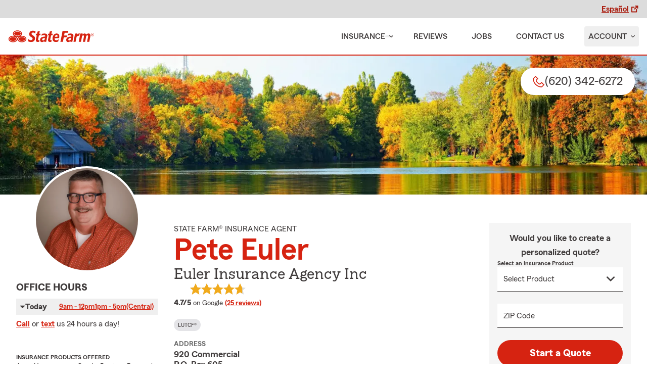

--- FILE ---
content_type: text/html
request_url: https://peteeuler.com/
body_size: 293317
content:



<!DOCTYPE html>
<html lang="en" class="font-sans antialiased leading-tight text-sf-charcoal">

<head>
    
    
    <!-- start partial: head/meta.hbs -->
    <meta charset='utf-8' />
    <meta name='viewport' content='width=device-width, initial-scale=1, minimal-ui' />
    <meta name='format-detection' content='telephone=no' />
    <meta name='siteType' content='mirus.mirus_m2' />
    <meta name='agentId' content='5BTXP1YS000' />
    <meta name='referrer' content='origin' />
    <meta name='peachy' content='[base64]' />
    <meta name='mobile-web-app-capable' content='yes' />
    
    <meta name='keywords' content='' />
    <meta name='description' content='Emporia KS State Farm Agent Pete Euler can provide free quotes for home, life, auto insurance and more. Call (620) 342-6272 for your insurance needs today.' />
    
    <meta property='og:title' content='Home, Auto Insurance &amp; More in KS | Pete Euler – State Farm®' />
    <meta property='og:type' content='website' />
    <meta property='og:url' content='https://peteeuler.com' />
    <meta property='og:site_name' content='Home, Auto Insurance &amp; More in KS | Pete Euler – State Farm®' />
    <meta property='og:description' content='Emporia KS State Farm Agent Pete Euler can provide free quotes for home, life, auto insurance and more. Call (620) 342-6272 for your insurance needs today.' />
    <meta property='og:image' content='https://ephemera.mirus.io/imgr/250x0/https://storage.googleapis.com/static.mirus.io/images/dco/mx/approvals/accepted/5BTXP1YS000_agent_avatar_20240305185523Z_peteeuler_com_dovkygzobu.jpg' />
    
    <meta name='geo.position' content='38.409453;-96.179787' />
    <meta name='geo.placename' content='Emporia,KS' />
    <meta name='geo.region' content='US-KS' />
    
    <meta name='twitter:card' content='summary_large_image' />
    <meta name='twitter:title' content='Home, Auto Insurance &amp; More in KS | Pete Euler – State Farm®' />
    <meta name='twitter:description' content='Emporia KS State Farm Agent Pete Euler can provide free quotes for home, life, auto insurance and more. Call (620) 342-6272 for your insurance needs today.' />
    <meta name='twitter:image' content='https://ephemera.mirus.io/imgr/250x0/https://storage.googleapis.com/static.mirus.io/images/dco/mx/approvals/accepted/5BTXP1YS000_agent_avatar_20240305185523Z_peteeuler_com_dovkygzobu.jpg' />
    <meta name='twitter:domain' content='https://peteeuler.com' />
    
    <meta name='mirus:productType' content='m2' />
    <meta name='mirus:branch' content='master' />
    <meta name='mirus:engineSHA' content='c13e47d3' />
    <meta name='mirus:configId' content='' />
    <meta name='mirus:renderedAt:UTC' content='2026-01-26T02:06:06.220Z' />
    <meta name='mirus:renderedAt:MiddleWest' content='January 25, 2026 at 8:06:06 PM CST' />
    <meta name='mirus:srcTemplate' content='m2-index.hbs' />
    
    
    
        <script type="text/javascript">
            window.dataLayer = window.dataLayer || {};
            dl = window.dataLayer;
            dl.screenId = dl.screenId || '5BTXP1YS000';
            dl.pageName = dl.pageName || 'agent-micro-m';
        </script>
    
        <meta name='el:office_infos:key'
            content='1' />
    <!-- end partial: head/meta.hbs -->
    
    
    
    <!-- start partial: head/ldjson.hbs -->
    <script type='application/ld+json'>
    {
        "@context": "http://schema.org/",
        "@type":  ["InsuranceAgency"],
        "name": "Pete Euler - State Farm Agent - Emporia, KS",
        "description": "Emporia KS State Farm Agent Pete Euler can provide free quotes for home, life, auto insurance and more. Call (620) 342-6272 for your insurance needs today.",
        "telephone": ["6203426272"],
        "geo": {
            "@type": "GeoCoordinates",
            "latitude": 38.409453,
            "longitude": -96.179787
        },
        "address": {
            "addressCountry": "United States",
            "@type": "PostalAddress",
            "addressLocality": "Emporia",
            "addressRegion": "KS",
            "postalCode": "66801-0605",
            "streetAddress": "920 Commercial P.O. Box 605"
        },
        "url": "https://peteeuler.com",
        "sameAs": [
        ],
        "founder": {
            "@type": "Person",
            "name": "Pete Euler",
            "image": "https://ephemera.mirus.io/imgr/250x0/https://storage.googleapis.com/static.mirus.io/images/dco/mx/approvals/accepted/5BTXP1YS000_agent_avatar_20240305185523Z_peteeuler_com_dovkygzobu.jpg",
            "jobTitle": "State Farm Agent"
        },
        "brand": "State Farm",
        "parentOrganization": "State Farm",
        "logo": "https://ephemera.mirus.io/cache/storage.googleapis.com/tintype.mirus.io/mx-static-shared-assets/master/382bf75bbaa1b2e5777c46149687fccbd9c7cd5f/img/sf-corporate-logo.webp",
        "branchOf": {
            "@type": "Organization",
            "name": "State Farm",
            "logo": "https://ephemera.mirus.io/cache/storage.googleapis.com/tintype.mirus.io/mx-static-shared-assets/master/382bf75bbaa1b2e5777c46149687fccbd9c7cd5f/img/sf-corporate-logo.webp",
            "brand": "State Farm",
            "parentOrganization": "State Farm"
        },
        "hasMap": "https://www.google.com/maps/search/?api=1&z=22&query=38.409453%2C-96.179787&query_place_id=ChIJ-55j2iZMuYcRxkYowhvTZ9c",
            "openingHoursSpecification": [
      {
        "@type": "OpeningHoursSpecification",
        "dayOfWeek": [
          "Monday",
          "Tuesday",
          "Wednesday",
          "Thursday",
          "Friday"
        ],
        "opens": "09:00",
        "closes": "12:00"
      },
      {
        "@type": "OpeningHoursSpecification",
        "dayOfWeek": [
          "Monday",
          "Tuesday",
          "Wednesday",
          "Thursday",
          "Friday"
        ],
        "opens": "13:00",
        "closes": "17:00"
      }
    ],
        "makesOffer": [
                {
                    "@type": "Offer",
                    "@context": "http://schema.org/",
                    "name": "Auto Insurance",
                    "description": "Call (620) 342-6272 for car insurance and more. Get a free car insurance quote from State Farm Agent Pete Euler in Emporia, KS",
                    "url": "https:///insurance/auto"
                },
                {
                    "@type": "Offer",
                    "@context": "http://schema.org/",
                    "name": "Motorcycle Insurance",
                    "description": "Call (620) 342-6272 for motorcycle insurance &amp; more. Get a free motorcycle insurance quote from State Farm Agent Pete Euler in Emporia, KS",
                    "url": "https:///insurance/motorcycle"
                },
                {
                    "@type": "Offer",
                    "@context": "http://schema.org/",
                    "name": "Homeowners Insurance",
                    "description": "Call (620) 342-6272 for home insurance and more. Get a free home insurance quote from State Farm Agent Pete Euler in Emporia, KS",
                    "url": "https:///insurance/homeowners"
                },
                {
                    "@type": "Offer",
                    "@context": "http://schema.org/",
                    "name": "Condo Insurance",
                    "description": "Call (620) 342-6272 for condo, car, life insurance and more. Get a free quote from State Farm Agent Pete Euler in Emporia, KS",
                    "url": "https:///insurance/condo"
                },
                {
                    "@type": "Offer",
                    "@context": "http://schema.org/",
                    "name": "Renters Insurance",
                    "description": "Call (620) 342-6272 for renters insurance and more. Get a free renters insurance quote from State Farm Agent Pete Euler in Emporia, KS",
                    "url": "https:///insurance/renters"
                },
                {
                    "@type": "Offer",
                    "@context": "http://schema.org/",
                    "name": "Business Insurance",
                    "description": "Call (620) 342-6272 for business, car, life insurance and more. Get a free quote from State Farm Agent Pete Euler in Emporia, KS",
                    "url": "https:///insurance/business"
                },
                {
                    "@type": "Offer",
                    "@context": "http://schema.org/",
                    "name": "Life Insurance",
                    "description": "Call (620) 342-6272 for life insurance and more. Get a free life insurance quote from State Farm Agent Pete Euler in Emporia, KS",
                    "url": "https:///insurance/life"
                },
                {
                    "@type": "Offer",
                    "@context": "http://schema.org/",
                    "name": "Rec Vehicles Insurance",
                    "description": "Call (620) 342-6272 for RV, travel/camping trailer insurance and more. Get a free RV insurance quote from State Farm Agent Pete Euler in Emporia, KS",
                    "url": "https:///insurance/recreational-vehicles"
                },
                {
                    "@type": "Offer",
                    "@context": "http://schema.org/",
                    "name": "Boat Insurance",
                    "description": "Call (620) 342-6272 for boat insurance and more. Get a free boat insurance quote from State Farm Agent Pete Euler in Emporia, KS",
                    "url": "https:///insurance/boat"
                }
        ],
            "areaServed": ["Emporia, KS"]
    }
    </script><!-- end partial: head/ldjson.hbs -->
    
    <title>Home, Auto Insurance &amp; More in KS | Pete Euler – State Farm®</title>

    <link rel="manifest" href="/manifest.webmanifest" />
    <link rel="icon" href="/favicon.ico" sizes="32x32" />
    <link rel="icon" type="image/svg+xml" href="https://ephemera.mirus.io/cache/storage.googleapis.com/tintype.mirus.io/mx-static-shared-assets/master/382bf75bbaa1b2e5777c46149687fccbd9c7cd5f/img/icon.svg" />
    <link rel="apple-touch-icon" href="https://ephemera.mirus.io/cache/storage.googleapis.com/tintype.mirus.io/mx-static-shared-assets/master/382bf75bbaa1b2e5777c46149687fccbd9c7cd5f/img/apple-touch-icon.webp" />

    <style>
*,:after,:before{--tw-border-spacing-x:0;--tw-border-spacing-y:0;--tw-translate-x:0;--tw-translate-y:0;--tw-rotate:0;--tw-skew-x:0;--tw-skew-y:0;--tw-scale-x:1;--tw-scale-y:1;--tw-pan-x: ;--tw-pan-y: ;--tw-pinch-zoom: ;--tw-scroll-snap-strictness:proximity;--tw-gradient-from-position: ;--tw-gradient-via-position: ;--tw-gradient-to-position: ;--tw-ordinal: ;--tw-slashed-zero: ;--tw-numeric-figure: ;--tw-numeric-spacing: ;--tw-numeric-fraction: ;--tw-ring-inset: ;--tw-ring-offset-width:0px;--tw-ring-offset-color:#fff;--tw-ring-color:rgba(59,130,246,.5);--tw-ring-offset-shadow:0 0 #0000;--tw-ring-shadow:0 0 #0000;--tw-shadow:0 0 #0000;--tw-shadow-colored:0 0 #0000;--tw-blur: ;--tw-brightness: ;--tw-contrast: ;--tw-grayscale: ;--tw-hue-rotate: ;--tw-invert: ;--tw-saturate: ;--tw-sepia: ;--tw-drop-shadow: ;--tw-backdrop-blur: ;--tw-backdrop-brightness: ;--tw-backdrop-contrast: ;--tw-backdrop-grayscale: ;--tw-backdrop-hue-rotate: ;--tw-backdrop-invert: ;--tw-backdrop-opacity: ;--tw-backdrop-saturate: ;--tw-backdrop-sepia: ;--tw-contain-size: ;--tw-contain-layout: ;--tw-contain-paint: ;--tw-contain-style: }::backdrop{--tw-border-spacing-x:0;--tw-border-spacing-y:0;--tw-translate-x:0;--tw-translate-y:0;--tw-rotate:0;--tw-skew-x:0;--tw-skew-y:0;--tw-scale-x:1;--tw-scale-y:1;--tw-pan-x: ;--tw-pan-y: ;--tw-pinch-zoom: ;--tw-scroll-snap-strictness:proximity;--tw-gradient-from-position: ;--tw-gradient-via-position: ;--tw-gradient-to-position: ;--tw-ordinal: ;--tw-slashed-zero: ;--tw-numeric-figure: ;--tw-numeric-spacing: ;--tw-numeric-fraction: ;--tw-ring-inset: ;--tw-ring-offset-width:0px;--tw-ring-offset-color:#fff;--tw-ring-color:rgba(59,130,246,.5);--tw-ring-offset-shadow:0 0 #0000;--tw-ring-shadow:0 0 #0000;--tw-shadow:0 0 #0000;--tw-shadow-colored:0 0 #0000;--tw-blur: ;--tw-brightness: ;--tw-contrast: ;--tw-grayscale: ;--tw-hue-rotate: ;--tw-invert: ;--tw-saturate: ;--tw-sepia: ;--tw-drop-shadow: ;--tw-backdrop-blur: ;--tw-backdrop-brightness: ;--tw-backdrop-contrast: ;--tw-backdrop-grayscale: ;--tw-backdrop-hue-rotate: ;--tw-backdrop-invert: ;--tw-backdrop-opacity: ;--tw-backdrop-saturate: ;--tw-backdrop-sepia: ;--tw-contain-size: ;--tw-contain-layout: ;--tw-contain-paint: ;--tw-contain-style: }*,:after,:before{border:0 solid #000;box-sizing:border-box}:after,:before{--tw-content:""}:host,html{line-height:1.5;-webkit-text-size-adjust:100%;font-family:ui-sans-serif,system-ui,sans-serif,Apple Color Emoji,Segoe UI Emoji,Segoe UI Symbol,Noto Color Emoji;font-feature-settings:normal;font-variation-settings:normal;-moz-tab-size:4;-o-tab-size:4;tab-size:4;-webkit-tap-highlight-color:transparent}body{line-height:inherit;margin:0}hr{border-top-width:1px;color:inherit;height:0}abbr:where([title]){-webkit-text-decoration:underline dotted;text-decoration:underline dotted}h1,h2,h3,h4,h5,h6{font-size:inherit;font-weight:inherit}a{color:inherit;text-decoration:inherit}b,strong{font-weight:bolder}code,kbd,pre,samp{font-family:ui-monospace,SFMono-Regular,Menlo,Monaco,Consolas,Liberation Mono,Courier New,monospace;font-feature-settings:normal;font-size:1em;font-variation-settings:normal}small{font-size:80%}sub,sup{font-size:75%;line-height:0;position:relative;vertical-align:baseline}sub{bottom:-.25em}sup{top:-.5em}table{border-collapse:collapse;border-color:inherit;text-indent:0}button,input,optgroup,select,textarea{color:inherit;font-family:inherit;font-feature-settings:inherit;font-size:100%;font-variation-settings:inherit;font-weight:inherit;letter-spacing:inherit;line-height:inherit;margin:0;padding:0}button,select{text-transform:none}button,input:where([type=button]),input:where([type=reset]),input:where([type=submit]){-webkit-appearance:button;background-color:transparent;background-image:none}:-moz-focusring{outline:auto}:-moz-ui-invalid{box-shadow:none}progress{vertical-align:baseline}::-webkit-inner-spin-button,::-webkit-outer-spin-button{height:auto}[type=search]{-webkit-appearance:textfield;outline-offset:-2px}::-webkit-search-decoration{-webkit-appearance:none}::-webkit-file-upload-button{-webkit-appearance:button;font:inherit}summary{display:list-item}blockquote,dd,dl,figure,h1,h2,h3,h4,h5,h6,hr,p,pre{margin:0}fieldset{margin:0}fieldset,legend{padding:0}menu,ol,ul{list-style:none;margin:0;padding:0}dialog{padding:0}textarea{resize:vertical}input::-moz-placeholder,textarea::-moz-placeholder{color:#a1a1aa;opacity:1}input::placeholder,textarea::placeholder{color:#a1a1aa;opacity:1}[role=button],button{cursor:pointer}:disabled{cursor:default}audio,canvas,embed,iframe,img,object,svg,video{display:block;vertical-align:middle}img,video{height:auto;max-width:100%}[hidden]:where(:not([hidden=until-found])){display:none}@font-face{font-display:swap;font-family:SourceSansPro-Reg;font-style:normal;font-weight:400;src:url("https://ephemera.mirus.io/cache/storage.googleapis.com/tintype.mirus.io/mx-static-shared-assets/master/382bf75bbaa1b2e5777c46149687fccbd9c7cd5f/fonts/SourceSansPro-Regular.woff2") format("woff2"),url("https://ephemera.mirus.io/cache/storage.googleapis.com/tintype.mirus.io/mx-static-shared-assets/master/382bf75bbaa1b2e5777c46149687fccbd9c7cd5f/fonts/SourceSansPro-Regular.woff") format("woff")}@font-face{font-display:swap;font-family:MecherleSans-Reg;font-style:normal;font-weight:400;src:url("https://ephemera.mirus.io/cache/storage.googleapis.com/tintype.mirus.io/mx-static-shared-assets/master/382bf75bbaa1b2e5777c46149687fccbd9c7cd5f/fonts/sf/MecherleSans-Regular.woff2") format("woff2"),url("https://ephemera.mirus.io/cache/storage.googleapis.com/tintype.mirus.io/mx-static-shared-assets/master/382bf75bbaa1b2e5777c46149687fccbd9c7cd5f/fonts/sf/MecherleSans-Regular.woff") format("woff"),url("https://ephemera.mirus.io/cache/storage.googleapis.com/tintype.mirus.io/mx-static-shared-assets/master/382bf75bbaa1b2e5777c46149687fccbd9c7cd5f/fonts/sf/MecherleSans-Regular.ttf") format("truetype"),url("https://ephemera.mirus.io/cache/storage.googleapis.com/tintype.mirus.io/mx-static-shared-assets/master/382bf75bbaa1b2e5777c46149687fccbd9c7cd5f/fonts/sf/MecherleSans-Regular.otf") format("opentype")}@font-face{font-display:swap;font-family:MecherleSans-Med;font-style:normal;font-weight:500;src:url("https://ephemera.mirus.io/cache/storage.googleapis.com/tintype.mirus.io/mx-static-shared-assets/master/382bf75bbaa1b2e5777c46149687fccbd9c7cd5f/fonts/sf/MecherleSans-Medium.woff2") format("woff2"),url("https://ephemera.mirus.io/cache/storage.googleapis.com/tintype.mirus.io/mx-static-shared-assets/master/382bf75bbaa1b2e5777c46149687fccbd9c7cd5f/fonts/sf/MecherleSans-Medium.woff") format("woff"),url("https://ephemera.mirus.io/cache/storage.googleapis.com/tintype.mirus.io/mx-static-shared-assets/master/382bf75bbaa1b2e5777c46149687fccbd9c7cd5f/fonts/sf/MecherleSans-Medium.ttf") format("truetype"),url("https://ephemera.mirus.io/cache/storage.googleapis.com/tintype.mirus.io/mx-static-shared-assets/master/382bf75bbaa1b2e5777c46149687fccbd9c7cd5f/fonts/sf/MecherleSans-Medium.otf") format("opentype")}@font-face{font-display:swap;font-family:MecherleSans-Semi;font-style:normal;font-weight:600;src:url("https://ephemera.mirus.io/cache/storage.googleapis.com/tintype.mirus.io/mx-static-shared-assets/master/382bf75bbaa1b2e5777c46149687fccbd9c7cd5f/fonts/sf/MecherleSans-SemiBold.woff2") format("woff2"),url("https://ephemera.mirus.io/cache/storage.googleapis.com/tintype.mirus.io/mx-static-shared-assets/master/382bf75bbaa1b2e5777c46149687fccbd9c7cd5f/fonts/sf/MecherleSans-SemiBold.woff") format("woff"),url("https://ephemera.mirus.io/cache/storage.googleapis.com/tintype.mirus.io/mx-static-shared-assets/master/382bf75bbaa1b2e5777c46149687fccbd9c7cd5f/fonts/sf/MecherleSans-SemiBold.ttf") format("truetype"),url("https://ephemera.mirus.io/cache/storage.googleapis.com/tintype.mirus.io/mx-static-shared-assets/master/382bf75bbaa1b2e5777c46149687fccbd9c7cd5f/fonts/sf/MecherleSans-SemiBold.otf") format("opentype")}@font-face{font-display:swap;font-family:MecherleSans-Bold;font-style:normal;font-weight:700;src:url("https://ephemera.mirus.io/cache/storage.googleapis.com/tintype.mirus.io/mx-static-shared-assets/master/382bf75bbaa1b2e5777c46149687fccbd9c7cd5f/fonts/sf/MecherleSans-Bold.woff2") format("woff2"),url("https://ephemera.mirus.io/cache/storage.googleapis.com/tintype.mirus.io/mx-static-shared-assets/master/382bf75bbaa1b2e5777c46149687fccbd9c7cd5f/fonts/sf/MecherleSans-Bold.woff") format("woff"),url("https://ephemera.mirus.io/cache/storage.googleapis.com/tintype.mirus.io/mx-static-shared-assets/master/382bf75bbaa1b2e5777c46149687fccbd9c7cd5f/fonts/sf/MecherleSans-Bold.ttf") format("truetype"),url("https://ephemera.mirus.io/cache/storage.googleapis.com/tintype.mirus.io/mx-static-shared-assets/master/382bf75bbaa1b2e5777c46149687fccbd9c7cd5f/fonts/sf/MecherleSans-Bold.otf") format("opentype")}@font-face{font-display:swap;font-family:MecherleLegal-Reg;font-style:normal;font-weight:400;src:url("https://ephemera.mirus.io/cache/storage.googleapis.com/tintype.mirus.io/mx-static-shared-assets/master/382bf75bbaa1b2e5777c46149687fccbd9c7cd5f/fonts/sf/MecherleLegal-Regular.woff2") format("woff2"),url("https://ephemera.mirus.io/cache/storage.googleapis.com/tintype.mirus.io/mx-static-shared-assets/master/382bf75bbaa1b2e5777c46149687fccbd9c7cd5f/fonts/sf/MecherleLegal-Regular.woff") format("woff"),url("https://ephemera.mirus.io/cache/storage.googleapis.com/tintype.mirus.io/mx-static-shared-assets/master/382bf75bbaa1b2e5777c46149687fccbd9c7cd5f/fonts/sf/MecherleLegal-Regular.ttf") format("truetype"),url("https://ephemera.mirus.io/cache/storage.googleapis.com/tintype.mirus.io/mx-static-shared-assets/master/382bf75bbaa1b2e5777c46149687fccbd9c7cd5f/fonts/sf/MecherleLegal-Regular.otf") format("opentype")}@font-face{font-display:swap;font-family:MecherleLegal-Med;font-style:normal;font-weight:500;src:url("https://ephemera.mirus.io/cache/storage.googleapis.com/tintype.mirus.io/mx-static-shared-assets/master/382bf75bbaa1b2e5777c46149687fccbd9c7cd5f/fonts/sf/MecherleLegal-Medium.woff2") format("woff2"),url("https://ephemera.mirus.io/cache/storage.googleapis.com/tintype.mirus.io/mx-static-shared-assets/master/382bf75bbaa1b2e5777c46149687fccbd9c7cd5f/fonts/sf/MecherleLegal-Medium.woff") format("woff"),url("https://ephemera.mirus.io/cache/storage.googleapis.com/tintype.mirus.io/mx-static-shared-assets/master/382bf75bbaa1b2e5777c46149687fccbd9c7cd5f/fonts/sf/MecherleLegal-Medium.ttf") format("truetype"),url("https://ephemera.mirus.io/cache/storage.googleapis.com/tintype.mirus.io/mx-static-shared-assets/master/382bf75bbaa1b2e5777c46149687fccbd9c7cd5f/fonts/sf/MecherleLegal-Medium.otf") format("opentype")}@font-face{font-display:swap;font-family:MecherleSlab-Reg;font-style:normal;font-weight:400;src:url("https://ephemera.mirus.io/cache/storage.googleapis.com/tintype.mirus.io/mx-static-shared-assets/master/382bf75bbaa1b2e5777c46149687fccbd9c7cd5f/fonts/sf/MecherleSlab-Regular.woff2") format("woff2"),url("https://ephemera.mirus.io/cache/storage.googleapis.com/tintype.mirus.io/mx-static-shared-assets/master/382bf75bbaa1b2e5777c46149687fccbd9c7cd5f/fonts/sf/MecherleSlab-Regular.woff") format("woff"),url("https://ephemera.mirus.io/cache/storage.googleapis.com/tintype.mirus.io/mx-static-shared-assets/master/382bf75bbaa1b2e5777c46149687fccbd9c7cd5f/fonts/sf/MecherleSlab-Regular.ttf") format("truetype"),url("https://ephemera.mirus.io/cache/storage.googleapis.com/tintype.mirus.io/mx-static-shared-assets/master/382bf75bbaa1b2e5777c46149687fccbd9c7cd5f/fonts/sf/MecherleSlab-Regular.otf") format("opentype")}.container{width:100%}@media (min-width:640px){.container{max-width:640px}}@media (min-width:768px){.container{max-width:768px}}@media (min-width:1024px){.container{max-width:1024px}}@media (min-width:1280px){.container{max-width:1280px}}@media (min-width:1536px){.container{max-width:1536px}}.btn{align-items:center;border-radius:9999px;cursor:pointer;display:flex;font-family:MecherleSans-Bold,SourceSansPro-Reg,Arial,sans-serif;font-size:1.125rem;font-weight:700;justify-content:center;line-height:1.75rem;padding:.75rem 1.25rem;text-align:center;transition-duration:.15s;transition-property:color,background-color,border-color,text-decoration-color,fill,stroke,opacity,box-shadow,transform,filter,backdrop-filter;transition-timing-function:cubic-bezier(.4,0,.2,1);transition-timing-function:cubic-bezier(0,0,.2,1);width:100%}.btn:focus-visible{outline:2px solid transparent;outline-offset:2px;--tw-ring-offset-shadow:var(--tw-ring-inset) 0 0 0 var(--tw-ring-offset-width) var(--tw-ring-offset-color);--tw-ring-shadow:var(--tw-ring-inset) 0 0 0 calc(3px + var(--tw-ring-offset-width)) var(--tw-ring-color);box-shadow:var(--tw-ring-offset-shadow),var(--tw-ring-shadow),var(--tw-shadow,0 0 #0000);--tw-ring-opacity:1;--tw-ring-color:rgb(170 27 13/var(--tw-ring-opacity,1));--tw-ring-offset-width:2px}@media (min-width:640px){.btn{font-size:1.125rem;line-height:1.75rem}}@media (min-width:768px){.btn{font-size:1.25rem;line-height:1.75rem}}.btn-primary{--tw-bg-opacity:1;background-color:rgb(214 35 17/var(--tw-bg-opacity,1));--tw-text-opacity:1;color:rgb(255 255 255/var(--tw-text-opacity,1))}.btn-primary:hover{--tw-bg-opacity:1;background-color:rgb(170 27 13/var(--tw-bg-opacity,1))}.btn-primary:focus-visible{--tw-bg-opacity:1;background-color:rgb(170 27 13/var(--tw-bg-opacity,1))}.btn-secondary{border-width:2px;--tw-border-opacity:1;border-color:rgb(214 35 17/var(--tw-border-opacity,1));--tw-text-opacity:1;color:rgb(214 35 17/var(--tw-text-opacity,1))}.btn-secondary:hover{--tw-bg-opacity:1;background-color:rgb(214 35 17/var(--tw-bg-opacity,1));--tw-text-opacity:1;color:rgb(255 255 255/var(--tw-text-opacity,1))}.btn-tab{border-top-left-radius:.5rem;border-top-right-radius:.5rem;font-size:1.125rem;line-height:1.75rem;margin-bottom:-.5rem;max-width:24rem;padding:.75rem .75rem 1.25rem;width:100%;--tw-text-opacity:1;color:rgb(0 0 0/var(--tw-text-opacity,1));font-family:MecherleSans-Med,SourceSansPro-Reg,Arial,sans-serif;transition-duration:.15s;transition-property:all;transition-timing-function:cubic-bezier(.4,0,.2,1);transition-timing-function:cubic-bezier(0,0,.2,1)}.btn-tab,.btn-tab:focus{outline:2px solid transparent;outline-offset:2px}.btn-tab:focus{--tw-translate-y:-0.5rem;border-top-width:2px;transform:translate(var(--tw-translate-x),var(--tw-translate-y)) rotate(var(--tw-rotate)) skewX(var(--tw-skew-x)) skewY(var(--tw-skew-y)) scaleX(var(--tw-scale-x)) scaleY(var(--tw-scale-y));--tw-border-opacity:1;border-color:rgb(214 35 17/var(--tw-border-opacity,1))}.career-plug-description ul{list-style-position:inside;list-style-type:disc}.career-plug-description p{margin-top:1rem}.career-plug-description .trix-content>:not([hidden])~:not([hidden]){--tw-space-y-reverse:0;margin-bottom:calc(.5rem*var(--tw-space-y-reverse));margin-top:calc(.5rem*(1 - var(--tw-space-y-reverse)))}.career-plug-description .trix-content h2,.career-plug-description .trix-content strong{display:block;font-size:1.5rem;font-weight:600;margin-bottom:1rem;margin-top:2rem!important;--tw-text-opacity:1;color:rgb(214 35 17/var(--tw-text-opacity,1))}.career-plug-description .job-compensation{margin-top:1rem}.sentence-case{text-transform:lowercase}.sentence-case:first-letter{text-transform:uppercase}.m2-radio-input:not(:checked):not(:focus)+label:hover:before{--tw-border-opacity:1;border-color:rgb(64 60 60/var(--tw-border-opacity,1))}.m2-radio-input:checked+label:before{background-size:.75rem;transition-duration:.15s;transition-property:all;transition-timing-function:cubic-bezier(.4,0,.2,1)}.m2-radio-input:checked:active+label:before,.m2-radio-input:focus+label:before{--tw-ring-offset-shadow:var(--tw-ring-inset) 0 0 0 var(--tw-ring-offset-width) var(--tw-ring-offset-color);--tw-ring-shadow:var(--tw-ring-inset) 0 0 0 calc(2px + var(--tw-ring-offset-width)) var(--tw-ring-color);box-shadow:var(--tw-ring-offset-shadow),var(--tw-ring-shadow),var(--tw-shadow,0 0 #0000);--tw-ring-opacity:1;--tw-ring-color:rgb(214 35 17/var(--tw-ring-opacity,1));--tw-ring-offset-width:2px}.m2-radio-label:before{background-image:url("data:image/svg+xml;charset=utf8,%3Csvg xmlns='http://www.w3.org/2000/svg' viewBox='0 0 16 16'%3E%3Cg class='nc-icon-wrapper' fill='%23f23c20'%3E%3Ccircle cx='8' cy='8' r='8' fill='%23f23c20'%3E%3C/circle%3E%3C/g%3E%3C/svg%3E");background-size:0;border-radius:9999px;border-width:2px;content:"";display:inline-block;flex-shrink:0;height:1.5rem;margin-right:.5rem;position:relative;width:1.5rem;--tw-border-opacity:1;background-position:50%;background-repeat:no-repeat;border-color:rgb(156 156 156/var(--tw-border-opacity,1));transition-duration:.15s;transition-property:all;transition-timing-function:cubic-bezier(.4,0,.2,1)}.m2-contact-form-checkbox{position:relative}.m2-contact-form-checkbox input:focus:not(:focus-visible){outline:none}.m2-contact-form-checkbox input:focus+.m2-checkbox-label{border-radius:.25rem;--tw-ring-offset-shadow:var(--tw-ring-inset) 0 0 0 var(--tw-ring-offset-width) var(--tw-ring-offset-color);--tw-ring-shadow:var(--tw-ring-inset) 0 0 0 calc(2px + var(--tw-ring-offset-width)) var(--tw-ring-color);box-shadow:var(--tw-ring-offset-shadow),var(--tw-ring-shadow),var(--tw-shadow,0 0 #0000);--tw-ring-opacity:1;--tw-ring-color:rgb(214 35 17/var(--tw-ring-opacity,1))}.m2-contact-form-checkbox input:checked+.m2-checkbox-label:before{border-style:none;--tw-bg-opacity:1;background-color:rgb(214 35 17/var(--tw-bg-opacity,1))}.m2-contact-form-checkbox input:checked+.m2-checkbox-label .path{stroke:#fff;stroke-dashoffset:0}.m2-checkbox-input{clip:rect(1px,1px,1px,1px)}.m2-checkbox-label{-webkit-user-select:none;-moz-user-select:none;user-select:none}.m2-checkbox-label .path{stroke:#f20c23;stroke-dasharray:111.46px;stroke-dashoffset:111.46px;transition:all .35s ease-out}.m2-checkbox-label:before{border-color:rgb(156 156 156/var(--tw-border-opacity,1));border-radius:.25rem;border-width:1px;content:"";display:inline-block;height:1.5rem;left:0;margin-right:.75rem;position:absolute;transition-duration:.3s;transition-property:all;transition-timing-function:cubic-bezier(.4,0,.2,1);transition-timing-function:cubic-bezier(0,0,.2,1);width:1.5rem}.m2-checkbox-label:before,.m2-form-input{--tw-border-opacity:1}.m2-form-input{border-bottom-width:1px;border-color:rgb(64 60 60/var(--tw-border-opacity,1));height:3rem;width:100%;--tw-bg-opacity:1;background-color:rgb(245 245 245/var(--tw-bg-opacity,1));padding:.75rem;--tw-text-opacity:1;color:rgb(64 60 60/var(--tw-text-opacity,1))}.m2-form-input::-moz-placeholder{color:transparent}.m2-form-input::placeholder{color:transparent}.m2-form-input{transition-duration:.15s;transition-property:color,background-color,border-color,text-decoration-color,fill,stroke;transition-timing-function:cubic-bezier(.4,0,.2,1)}.m2-form-input,.m2-form-input:focus{outline:2px solid transparent;outline-offset:2px}.m2-form-input:focus{border-bottom-width:2px;--tw-border-opacity:1;border-color:rgb(34 197 94/var(--tw-border-opacity,1))}.m2-form-input[error]{border-bottom-width:2px;--tw-border-opacity:1;border-color:rgb(170 27 13/var(--tw-border-opacity,1))}.more-text-message p:not(:first-child),.more-text-message ul{margin-top:.5rem}.more-text-message ul li{list-style-type:disc;margin-left:2.5rem;margin-top:.5rem;padding-left:.75rem}.more-text-message ul li li{list-style:circle}.sr-only{height:1px;margin:-1px;overflow:hidden;padding:0;position:absolute;width:1px;clip:rect(0,0,0,0);border-width:0;white-space:nowrap}.pointer-events-none{pointer-events:none}.pointer-events-auto{pointer-events:auto}.visible{visibility:visible}.collapse{visibility:collapse}.fixed{position:fixed}.\!absolute{position:absolute!important}.absolute{position:absolute}.relative{position:relative}.sticky{position:sticky}.inset-0{inset:0}.inset-x-0{left:0;right:0}.-right-6{right:-1.5rem}.-top-24{top:-6rem}.-top-4{top:-1rem}.bottom-0{bottom:0}.bottom-1{bottom:.25rem}.bottom-1\/2{bottom:50%}.bottom-28{bottom:7rem}.bottom-4{bottom:1rem}.left-0{left:0}.left-1{left:.25rem}.left-1\/2{left:50%}.left-2{left:.5rem}.left-6{left:1.5rem}.left-auto{left:auto}.right-0{right:0}.right-1{right:.25rem}.right-1\/2{right:50%}.right-2{right:.5rem}.right-4{right:1rem}.right-6{right:1.5rem}.right-8{right:2rem}.top-0{top:0}.top-1{top:.25rem}.top-1\/2{top:50%}.top-36{top:9rem}.top-6{top:1.5rem}.top-72{top:18rem}.top-\[72px\]{top:72px}.top-full{top:100%}.-z-10{z-index:-10}.z-0{z-index:0}.z-10{z-index:10}.z-30{z-index:30}.z-50{z-index:50}.col-span-1{grid-column:span 1/span 1}.col-span-2{grid-column:span 2/span 2}.col-span-3{grid-column:span 3/span 3}.col-span-5{grid-column:span 5/span 5}.col-span-6{grid-column:span 6/span 6}.col-span-9{grid-column:span 9/span 9}.col-span-full{grid-column:1/-1}.float-right{float:right}.\!m-0{margin:0!important}.m-0{margin:0}.m-2{margin:.5rem}.m-3{margin:.75rem}.m-auto{margin:auto}.-mx-6{margin-left:-1.5rem;margin-right:-1.5rem}.-my-1{margin-bottom:-.25rem;margin-top:-.25rem}.mx-2{margin-left:.5rem;margin-right:.5rem}.mx-4{margin-left:1rem;margin-right:1rem}.mx-6{margin-left:1.5rem;margin-right:1.5rem}.mx-auto{margin-left:auto;margin-right:auto}.my-12{margin-bottom:3rem;margin-top:3rem}.my-16{margin-bottom:4rem;margin-top:4rem}.my-2{margin-bottom:.5rem;margin-top:.5rem}.my-4{margin-bottom:1rem;margin-top:1rem}.my-5{margin-bottom:1.25rem;margin-top:1.25rem}.my-8{margin-bottom:2rem;margin-top:2rem}.my-auto{margin-bottom:auto;margin-top:auto}.-mb-1{margin-bottom:-.25rem}.-ml-5{margin-left:-1.25rem}.-mr-0\.5{margin-right:-.125rem}.-mr-1{margin-right:-.25rem}.-mr-1\.5{margin-right:-.375rem}.-mr-8{margin-right:-2rem}.-mt-0{margin-top:0}.-mt-0\.5{margin-top:-.125rem}.-mt-1{margin-top:-.25rem}.-mt-1\.5{margin-top:-.375rem}.-mt-16{margin-top:-4rem}.-mt-2{margin-top:-.5rem}.-mt-2\.5{margin-top:-.625rem}.-mt-3{margin-top:-.75rem}.-mt-4{margin-top:-1rem}.-mt-52{margin-top:-13rem}.mb-1{margin-bottom:.25rem}.mb-1\.5{margin-bottom:.375rem}.mb-10{margin-bottom:2.5rem}.mb-16{margin-bottom:4rem}.mb-2{margin-bottom:.5rem}.mb-3{margin-bottom:.75rem}.mb-4{margin-bottom:1rem}.mb-5{margin-bottom:1.25rem}.mb-6{margin-bottom:1.5rem}.mb-8{margin-bottom:2rem}.ml-1{margin-left:.25rem}.ml-1\.5{margin-left:.375rem}.ml-2{margin-left:.5rem}.ml-4{margin-left:1rem}.ml-8{margin-left:2rem}.ml-auto{margin-left:auto}.mr-1{margin-right:.25rem}.mr-2{margin-right:.5rem}.mr-4{margin-right:1rem}.mr-8{margin-right:2rem}.mt-0\.5{margin-top:.125rem}.mt-1{margin-top:.25rem}.mt-1\.5{margin-top:.375rem}.mt-16{margin-top:4rem}.mt-2{margin-top:.5rem}.mt-3{margin-top:.75rem}.mt-4{margin-top:1rem}.mt-5{margin-top:1.25rem}.mt-6{margin-top:1.5rem}.mt-8{margin-top:2rem}.mt-auto{margin-top:auto}.block{display:block}.inline-block{display:inline-block}.inline{display:inline}.flex{display:flex}.inline-flex{display:inline-flex}.grid{display:grid}.hidden{display:none}.aspect-1{aspect-ratio:1}.aspect-\[16\/9\]{aspect-ratio:16/9}.aspect-\[3\/2\]{aspect-ratio:3/2}.aspect-\[4\/3\]{aspect-ratio:4/3}.aspect-\[6\/1\]{aspect-ratio:6/1}.h-0{height:0}.h-0\.5{height:.125rem}.h-1{height:.25rem}.h-10{height:2.5rem}.h-11{height:2.75rem}.h-12{height:3rem}.h-16{height:4rem}.h-2{height:.5rem}.h-20{height:5rem}.h-3{height:.75rem}.h-32{height:8rem}.h-4{height:1rem}.h-44{height:11rem}.h-48{height:12rem}.h-5{height:1.25rem}.h-6{height:1.5rem}.h-8{height:2rem}.h-96{height:24rem}.h-\[172px\]{height:172px}.h-auto{height:auto}.h-fit{height:-moz-fit-content;height:fit-content}.h-full{height:100%}.h-svh{height:100svh}.max-h-100{max-height:25rem}.max-h-24{max-height:6rem}.max-h-full{max-height:100%}.w-0{width:0}.w-1{width:.25rem}.w-1\/2{width:50%}.w-1\/3{width:33.333333%}.w-1\/4{width:25%}.w-10{width:2.5rem}.w-11{width:2.75rem}.w-11\/12{width:91.666667%}.w-12{width:3rem}.w-16{width:4rem}.w-2{width:.5rem}.w-2\/3{width:66.666667%}.w-20{width:5rem}.w-4{width:1rem}.w-44{width:11rem}.w-5{width:1.25rem}.w-5\/6{width:83.333333%}.w-56{width:14rem}.w-6{width:1.5rem}.w-8{width:2rem}.w-auto{width:auto}.w-fit{width:-moz-fit-content;width:fit-content}.w-full{width:100%}.w-max{width:-moz-max-content;width:max-content}.w-screen{width:100vw}.min-w-0{min-width:0}.min-w-\[300px\]{min-width:300px}.min-w-\[4rem\]{min-width:4rem}.max-w-44{max-width:11rem}.max-w-\[10rem\]{max-width:10rem}.max-w-\[12rem\]{max-width:12rem}.max-w-\[164px\]{max-width:164px}.max-w-\[200px\]{max-width:200px}.max-w-\[50\%\]{max-width:50%}.max-w-full{max-width:100%}.max-w-lg{max-width:32rem}.max-w-md{max-width:28rem}.max-w-screen-2xl{max-width:1536px}.max-w-screen-lg{max-width:1024px}.max-w-screen-md{max-width:768px}.max-w-screen-sm{max-width:640px}.max-w-screen-xl{max-width:1280px}.max-w-sm{max-width:24rem}.max-w-xs{max-width:20rem}.flex-1{flex:1 1 0%}.shrink-0{flex-shrink:0}.flex-grow,.grow{flex-grow:1}.\!-translate-y-5{--tw-translate-y:-1.25rem!important;transform:translate(var(--tw-translate-x),var(--tw-translate-y)) rotate(var(--tw-rotate)) skewX(var(--tw-skew-x)) skewY(var(--tw-skew-y)) scaleX(var(--tw-scale-x)) scaleY(var(--tw-scale-y))!important}.-translate-x-full{--tw-translate-x:-100%}.-translate-x-full,.-translate-y-1\/2{transform:translate(var(--tw-translate-x),var(--tw-translate-y)) rotate(var(--tw-rotate)) skewX(var(--tw-skew-x)) skewY(var(--tw-skew-y)) scaleX(var(--tw-scale-x)) scaleY(var(--tw-scale-y))}.-translate-y-1\/2{--tw-translate-y:-50%}.-translate-y-2{--tw-translate-y:-0.5rem}.-translate-y-2,.-translate-y-full{transform:translate(var(--tw-translate-x),var(--tw-translate-y)) rotate(var(--tw-rotate)) skewX(var(--tw-skew-x)) skewY(var(--tw-skew-y)) scaleX(var(--tw-scale-x)) scaleY(var(--tw-scale-y))}.-translate-y-full{--tw-translate-y:-100%}.translate-x-0{--tw-translate-x:0px}.translate-x-0,.translate-x-1\/2{transform:translate(var(--tw-translate-x),var(--tw-translate-y)) rotate(var(--tw-rotate)) skewX(var(--tw-skew-x)) skewY(var(--tw-skew-y)) scaleX(var(--tw-scale-x)) scaleY(var(--tw-scale-y))}.translate-x-1\/2{--tw-translate-x:50%}.translate-x-4{--tw-translate-x:1rem}.translate-x-4,.translate-x-full{transform:translate(var(--tw-translate-x),var(--tw-translate-y)) rotate(var(--tw-rotate)) skewX(var(--tw-skew-x)) skewY(var(--tw-skew-y)) scaleX(var(--tw-scale-x)) scaleY(var(--tw-scale-y))}.translate-x-full{--tw-translate-x:100%}.translate-y-0{--tw-translate-y:0px}.translate-y-0,.translate-y-1\/2{transform:translate(var(--tw-translate-x),var(--tw-translate-y)) rotate(var(--tw-rotate)) skewX(var(--tw-skew-x)) skewY(var(--tw-skew-y)) scaleX(var(--tw-scale-x)) scaleY(var(--tw-scale-y))}.translate-y-1\/2{--tw-translate-y:50%}.-rotate-45{--tw-rotate:-45deg}.-rotate-45,.rotate-0{transform:translate(var(--tw-translate-x),var(--tw-translate-y)) rotate(var(--tw-rotate)) skewX(var(--tw-skew-x)) skewY(var(--tw-skew-y)) scaleX(var(--tw-scale-x)) scaleY(var(--tw-scale-y))}.rotate-0{--tw-rotate:0deg}.rotate-180{--tw-rotate:180deg}.rotate-180,.rotate-45{transform:translate(var(--tw-translate-x),var(--tw-translate-y)) rotate(var(--tw-rotate)) skewX(var(--tw-skew-x)) skewY(var(--tw-skew-y)) scaleX(var(--tw-scale-x)) scaleY(var(--tw-scale-y))}.rotate-45{--tw-rotate:45deg}.-scale-y-100{--tw-scale-y:-1}.-scale-y-100,.transform{transform:translate(var(--tw-translate-x),var(--tw-translate-y)) rotate(var(--tw-rotate)) skewX(var(--tw-skew-x)) skewY(var(--tw-skew-y)) scaleX(var(--tw-scale-x)) scaleY(var(--tw-scale-y))}.cursor-default{cursor:default}.cursor-pointer{cursor:pointer}.select-none{-webkit-user-select:none;-moz-user-select:none;user-select:none}.resize{resize:both}.scroll-mt-16{scroll-margin-top:4rem}.list-inside{list-style-position:inside}.list-outside{list-style-position:outside}.list-disc{list-style-type:disc}.list-none{list-style-type:none}.break-inside-avoid-column{-moz-column-break-inside:avoid;break-inside:avoid-column}.grid-cols-1{grid-template-columns:repeat(1,minmax(0,1fr))}.grid-cols-3{grid-template-columns:repeat(3,minmax(0,1fr))}.grid-cols-4{grid-template-columns:repeat(4,minmax(0,1fr))}.grid-cols-9{grid-template-columns:repeat(9,minmax(0,1fr))}.grid-cols-\[auto_1fr\]{grid-template-columns:auto 1fr}.grid-cols-\[repeat\(2\2c _fit-content\(50\%\)\)\]{grid-template-columns:repeat(2,fit-content(50%))}.grid-rows-3{grid-template-rows:repeat(3,minmax(0,1fr))}.flex-row{flex-direction:row}.flex-col{flex-direction:column}.flex-wrap{flex-wrap:wrap}.flex-nowrap{flex-wrap:nowrap}.place-content-between{place-content:space-between}.place-items-start{place-items:start}.place-items-center{place-items:center}.content-center{align-content:center}.content-between{align-content:space-between}.items-start{align-items:flex-start}.items-center{align-items:center}.justify-start{justify-content:flex-start}.justify-end{justify-content:flex-end}.justify-center{justify-content:center}.justify-between{justify-content:space-between}.justify-around{justify-content:space-around}.justify-evenly{justify-content:space-evenly}.gap-0\.5{gap:.125rem}.gap-1{gap:.25rem}.gap-2{gap:.5rem}.gap-2\.5{gap:.625rem}.gap-3{gap:.75rem}.gap-4{gap:1rem}.gap-6{gap:1.5rem}.gap-8{gap:2rem}.gap-x-0{-moz-column-gap:0;column-gap:0}.gap-x-1{-moz-column-gap:.25rem;column-gap:.25rem}.gap-x-2{-moz-column-gap:.5rem;column-gap:.5rem}.gap-x-4{-moz-column-gap:1rem;column-gap:1rem}.space-x-2>:not([hidden])~:not([hidden]){--tw-space-x-reverse:0;margin-left:calc(.5rem*(1 - var(--tw-space-x-reverse)));margin-right:calc(.5rem*var(--tw-space-x-reverse))}.space-x-4>:not([hidden])~:not([hidden]){--tw-space-x-reverse:0;margin-left:calc(1rem*(1 - var(--tw-space-x-reverse)));margin-right:calc(1rem*var(--tw-space-x-reverse))}.space-y-2>:not([hidden])~:not([hidden]){--tw-space-y-reverse:0;margin-bottom:calc(.5rem*var(--tw-space-y-reverse));margin-top:calc(.5rem*(1 - var(--tw-space-y-reverse)))}.space-y-3>:not([hidden])~:not([hidden]){--tw-space-y-reverse:0;margin-bottom:calc(.75rem*var(--tw-space-y-reverse));margin-top:calc(.75rem*(1 - var(--tw-space-y-reverse)))}.space-y-4>:not([hidden])~:not([hidden]){--tw-space-y-reverse:0;margin-bottom:calc(1rem*var(--tw-space-y-reverse));margin-top:calc(1rem*(1 - var(--tw-space-y-reverse)))}.space-y-5>:not([hidden])~:not([hidden]){--tw-space-y-reverse:0;margin-bottom:calc(1.25rem*var(--tw-space-y-reverse));margin-top:calc(1.25rem*(1 - var(--tw-space-y-reverse)))}.space-y-6>:not([hidden])~:not([hidden]){--tw-space-y-reverse:0;margin-bottom:calc(1.5rem*var(--tw-space-y-reverse));margin-top:calc(1.5rem*(1 - var(--tw-space-y-reverse)))}.space-y-8>:not([hidden])~:not([hidden]){--tw-space-y-reverse:0;margin-bottom:calc(2rem*var(--tw-space-y-reverse));margin-top:calc(2rem*(1 - var(--tw-space-y-reverse)))}.divide-x>:not([hidden])~:not([hidden]){--tw-divide-x-reverse:0;border-left-width:calc(1px*(1 - var(--tw-divide-x-reverse)));border-right-width:calc(1px*var(--tw-divide-x-reverse))}.divide-y>:not([hidden])~:not([hidden]){--tw-divide-y-reverse:0;border-bottom-width:calc(1px*var(--tw-divide-y-reverse));border-top-width:calc(1px*(1 - var(--tw-divide-y-reverse)))}.divide-y-2>:not([hidden])~:not([hidden]){--tw-divide-y-reverse:0;border-bottom-width:calc(2px*var(--tw-divide-y-reverse));border-top-width:calc(2px*(1 - var(--tw-divide-y-reverse)))}.divide-sf-charcoal-200>:not([hidden])~:not([hidden]){--tw-divide-opacity:1;border-color:rgb(220 220 220/var(--tw-divide-opacity,1))}.divide-sf-charcoal\/10>:not([hidden])~:not([hidden]){border-color:rgba(64,60,60,.1)}.self-center{align-self:center}.overflow-hidden{overflow:hidden}.overflow-clip{overflow:clip}.overflow-visible{overflow:visible}.overflow-y-auto{overflow-y:auto}.overflow-x-scroll{overflow-x:scroll}.overflow-y-scroll{overflow-y:scroll}.truncate{overflow:hidden;text-overflow:ellipsis}.truncate,.whitespace-nowrap{white-space:nowrap}.whitespace-pre{white-space:pre}.text-wrap{text-wrap:wrap}.text-nowrap{text-wrap:nowrap}.text-balance{text-wrap:balance}.\!rounded-none{border-radius:0!important}.rounded{border-radius:.25rem}.rounded-2xl{border-radius:1rem}.rounded-3xl{border-radius:1.5rem}.rounded-full{border-radius:9999px}.rounded-lg{border-radius:.5rem}.rounded-md{border-radius:.375rem}.rounded-xl{border-radius:.75rem}.rounded-b{border-bottom-left-radius:.25rem;border-bottom-right-radius:.25rem}.rounded-b-md{border-bottom-left-radius:.375rem;border-bottom-right-radius:.375rem}.rounded-br-lg{border-bottom-right-radius:.5rem}.border{border-width:1px}.border-2{border-width:2px}.border-4{border-width:4px}.border-8{border-width:8px}.border-b{border-bottom-width:1px}.border-b-2{border-bottom-width:2px}.border-l-2{border-left-width:2px}.border-l-4{border-left-width:4px}.border-t{border-top-width:1px}.border-t-2{border-top-width:2px}.border-dashed{border-style:dashed}.border-none{border-style:none}.border-black{--tw-border-opacity:1;border-color:rgb(0 0 0/var(--tw-border-opacity,1))}.border-gray-400{--tw-border-opacity:1;border-color:rgb(161 161 170/var(--tw-border-opacity,1))}.border-green-400{--tw-border-opacity:1;border-color:rgb(74 222 128/var(--tw-border-opacity,1))}.border-sf-charcoal{--tw-border-opacity:1;border-color:rgb(64 60 60/var(--tw-border-opacity,1))}.border-sf-charcoal-200{--tw-border-opacity:1;border-color:rgb(220 220 220/var(--tw-border-opacity,1))}.border-sf-charcoal-400{--tw-border-opacity:1;border-color:rgb(108 108 108/var(--tw-border-opacity,1))}.border-sf-charcoal-500\/10{border-color:rgba(64,60,60,.1)}.border-sf-red,.border-sf-red-500{--tw-border-opacity:1;border-color:rgb(214 35 17/var(--tw-border-opacity,1))}.border-sf-red-600{--tw-border-opacity:1;border-color:rgb(170 27 13/var(--tw-border-opacity,1))}.border-sf-red-700{--tw-border-opacity:1;border-color:rgb(128 20 10/var(--tw-border-opacity,1))}.border-white{--tw-border-opacity:1;border-color:rgb(255 255 255/var(--tw-border-opacity,1))}.\!bg-sf-charcoal-100{--tw-bg-opacity:1!important;background-color:rgb(245 245 245/var(--tw-bg-opacity,1))!important}.bg-black{--tw-bg-opacity:1;background-color:rgb(0 0 0/var(--tw-bg-opacity,1))}.bg-black\/50{background-color:rgba(0,0,0,.5)}.bg-black\/70{background-color:rgba(0,0,0,.7)}.bg-black\/75{background-color:rgba(0,0,0,.75)}.bg-current{background-color:currentColor}.bg-gray-200{--tw-bg-opacity:1;background-color:rgb(228 228 231/var(--tw-bg-opacity,1))}.bg-sf-charcoal-100{--tw-bg-opacity:1;background-color:rgb(245 245 245/var(--tw-bg-opacity,1))}.bg-sf-charcoal-200{--tw-bg-opacity:1;background-color:rgb(220 220 220/var(--tw-bg-opacity,1))}.bg-sf-charcoal-500{--tw-bg-opacity:1;background-color:rgb(64 60 60/var(--tw-bg-opacity,1))}.bg-sf-charcoal-500\/15{background-color:rgba(64,60,60,.15)}.bg-sf-charcoal\/20{background-color:rgba(64,60,60,.2)}.bg-sf-khaki{--tw-bg-opacity:1;background-color:rgb(247 240 228/var(--tw-bg-opacity,1))}.bg-sf-red{--tw-bg-opacity:1;background-color:rgb(214 35 17/var(--tw-bg-opacity,1))}.bg-sf-red-100{--tw-bg-opacity:1;background-color:rgb(251 207 203/var(--tw-bg-opacity,1))}.bg-sf-red-50{--tw-bg-opacity:1;background-color:rgb(253 233 231/var(--tw-bg-opacity,1))}.bg-sf-red-500{--tw-bg-opacity:1;background-color:rgb(214 35 17/var(--tw-bg-opacity,1))}.bg-white{--tw-bg-opacity:1;background-color:rgb(255 255 255/var(--tw-bg-opacity,1))}.bg-opacity-30{--tw-bg-opacity:0.3}.bg-gradient-to-t{background-image:linear-gradient(to top,var(--tw-gradient-stops))}.from-sf-charcoal-100{--tw-gradient-from:#f5f5f5 var(--tw-gradient-from-position);--tw-gradient-to:hsla(0,0%,96%,0) var(--tw-gradient-to-position);--tw-gradient-stops:var(--tw-gradient-from),var(--tw-gradient-to)}.object-contain{-o-object-fit:contain;object-fit:contain}.object-cover{-o-object-fit:cover;object-fit:cover}.object-bottom{-o-object-position:bottom;object-position:bottom}.object-center{-o-object-position:center;object-position:center}.object-right{-o-object-position:right;object-position:right}.object-top{-o-object-position:top;object-position:top}.\!p-2{padding:.5rem!important}.p-0{padding:0}.p-2{padding:.5rem}.p-3{padding:.75rem}.p-4{padding:1rem}.p-5{padding:1.25rem}.p-6{padding:1.5rem}.p-8{padding:2rem}.px-1{padding-left:.25rem;padding-right:.25rem}.px-1\.5{padding-left:.375rem;padding-right:.375rem}.px-16{padding-left:4rem;padding-right:4rem}.px-2{padding-left:.5rem;padding-right:.5rem}.px-4{padding-left:1rem;padding-right:1rem}.px-5{padding-left:1.25rem;padding-right:1.25rem}.px-6{padding-left:1.5rem;padding-right:1.5rem}.px-8{padding-left:2rem;padding-right:2rem}.py-0\.5{padding-bottom:.125rem;padding-top:.125rem}.py-1{padding-bottom:.25rem;padding-top:.25rem}.py-1\.5{padding-bottom:.375rem;padding-top:.375rem}.py-10{padding-bottom:2.5rem;padding-top:2.5rem}.py-16{padding-bottom:4rem;padding-top:4rem}.py-2{padding-bottom:.5rem;padding-top:.5rem}.py-3{padding-bottom:.75rem;padding-top:.75rem}.py-4{padding-bottom:1rem;padding-top:1rem}.py-5{padding-bottom:1.25rem;padding-top:1.25rem}.py-8{padding-bottom:2rem;padding-top:2rem}.\!pl-0{padding-left:0!important}.\!pr-0{padding-right:0!important}.pb-0{padding-bottom:0}.pb-1{padding-bottom:.25rem}.pb-1\.5{padding-bottom:.375rem}.pb-10{padding-bottom:2.5rem}.pb-2{padding-bottom:.5rem}.pb-3{padding-bottom:.75rem}.pb-36{padding-bottom:9rem}.pb-4{padding-bottom:1rem}.pb-5{padding-bottom:1.25rem}.pb-8{padding-bottom:2rem}.pl-0\.5{padding-left:.125rem}.pl-1{padding-left:.25rem}.pl-1\.5{padding-left:.375rem}.pl-2{padding-left:.5rem}.pl-4{padding-left:1rem}.pl-8{padding-left:2rem}.pr-1{padding-right:.25rem}.pr-2{padding-right:.5rem}.pr-4{padding-right:1rem}.pt-0\.5{padding-top:.125rem}.pt-1{padding-top:.25rem}.pt-2{padding-top:.5rem}.pt-3{padding-top:.75rem}.pt-32{padding-top:8rem}.pt-4{padding-top:1rem}.pt-5{padding-top:1.25rem}.pt-8{padding-top:2rem}.text-left{text-align:left}.text-center{text-align:center}.text-right{text-align:right}.font-mono{font-family:ui-monospace,SFMono-Regular,Menlo,Monaco,Consolas,Liberation Mono,Courier New,monospace}.font-sans{font-family:ui-sans-serif,system-ui,sans-serif,Apple Color Emoji,Segoe UI Emoji,Segoe UI Symbol,Noto Color Emoji}.text-2xl{font-size:1.5rem}.text-3xl{font-size:1.875rem;line-height:2.25rem}.text-3xl\/5{font-size:1.875rem;line-height:1.25rem}.text-4xl{font-size:2.25rem;line-height:2.5rem}.text-base{font-size:1rem;line-height:1.5rem}.text-lg{font-size:1.125rem;line-height:1.75rem}.text-lg\/4{font-size:1.125rem;line-height:1rem}.text-lg\/5{font-size:1.125rem;line-height:1.25rem}.text-sm{font-size:.875rem;line-height:1.25rem}.text-sm\/4{font-size:.875rem;line-height:1rem}.text-xl{font-size:1.25rem;line-height:1.75rem}.text-xl\/5{font-size:1.25rem;line-height:1.25rem}.text-xl\/6{font-size:1.25rem;line-height:1.5rem}.text-xs{font-size:.75rem;line-height:1rem}.font-bold{font-weight:700}.font-semibold{font-weight:600}.uppercase{text-transform:uppercase}.lowercase{text-transform:lowercase}.capitalize{text-transform:capitalize}.normal-case{text-transform:none}.italic{font-style:italic}.not-italic{font-style:normal}.leading-3{line-height:.75rem}.leading-4{line-height:1rem}.leading-5{line-height:1.25rem}.leading-6{line-height:1.5rem}.leading-none{line-height:1}.leading-tight{line-height:1.25}.tracking-tight{letter-spacing:-.025em}.tracking-wide{letter-spacing:.025em}.tracking-wider{letter-spacing:.05em}.\!text-sf-red-600{--tw-text-opacity:1!important;color:rgb(170 27 13/var(--tw-text-opacity,1))!important}.text-black{--tw-text-opacity:1;color:rgb(0 0 0/var(--tw-text-opacity,1))}.text-sf-charcoal{--tw-text-opacity:1;color:rgb(64 60 60/var(--tw-text-opacity,1))}.text-sf-charcoal-300{--tw-text-opacity:1;color:rgb(156 156 156/var(--tw-text-opacity,1))}.text-sf-charcoal-400{--tw-text-opacity:1;color:rgb(108 108 108/var(--tw-text-opacity,1))}.text-sf-charcoal-500{--tw-text-opacity:1;color:rgb(64 60 60/var(--tw-text-opacity,1))}.text-sf-red,.text-sf-red-500{--tw-text-opacity:1;color:rgb(214 35 17/var(--tw-text-opacity,1))}.text-sf-red-600{--tw-text-opacity:1;color:rgb(170 27 13/var(--tw-text-opacity,1))}.text-sf-red-700{--tw-text-opacity:1;color:rgb(128 20 10/var(--tw-text-opacity,1))}.text-sf-red-900{--tw-text-opacity:1;color:rgb(43 7 3/var(--tw-text-opacity,1))}.text-transparent{color:transparent}.text-white{--tw-text-opacity:1;color:rgb(255 255 255/var(--tw-text-opacity,1))}.text-opacity-0{--tw-text-opacity:0}.text-opacity-100{--tw-text-opacity:1}.text-opacity-75{--tw-text-opacity:0.75}.underline{text-decoration-line:underline}.decoration-\[10\%\]{text-decoration-thickness:10%}.antialiased{-webkit-font-smoothing:antialiased;-moz-osx-font-smoothing:grayscale}.placeholder-current::-moz-placeholder{color:currentColor}.placeholder-current::placeholder{color:currentColor}.\!opacity-0{opacity:0!important}.opacity-0{opacity:0}.opacity-100{opacity:1}.opacity-50{opacity:.5}.mix-blend-multiply{mix-blend-mode:multiply}.shadow-md{--tw-shadow:0 4px 6px -1px rgba(0,0,0,.1),0 2px 4px -2px rgba(0,0,0,.1);--tw-shadow-colored:0 4px 6px -1px var(--tw-shadow-color),0 2px 4px -2px var(--tw-shadow-color);box-shadow:var(--tw-ring-offset-shadow,0 0 #0000),var(--tw-ring-shadow,0 0 #0000),var(--tw-shadow)}.outline-none{outline:2px solid transparent;outline-offset:2px}.-outline-offset-8{outline-offset:-8px}.ring{--tw-ring-offset-shadow:var(--tw-ring-inset) 0 0 0 var(--tw-ring-offset-width) var(--tw-ring-offset-color);--tw-ring-shadow:var(--tw-ring-inset) 0 0 0 calc(3px + var(--tw-ring-offset-width)) var(--tw-ring-color)}.ring,.ring-1{box-shadow:var(--tw-ring-offset-shadow),var(--tw-ring-shadow),var(--tw-shadow,0 0 #0000)}.ring-1{--tw-ring-offset-shadow:var(--tw-ring-inset) 0 0 0 var(--tw-ring-offset-width) var(--tw-ring-offset-color);--tw-ring-shadow:var(--tw-ring-inset) 0 0 0 calc(1px + var(--tw-ring-offset-width)) var(--tw-ring-color)}.ring-inset{--tw-ring-inset:inset}.ring-sf-charcoal-200{--tw-ring-opacity:1;--tw-ring-color:rgb(220 220 220/var(--tw-ring-opacity,1))}.ring-sf-red-500{--tw-ring-opacity:1;--tw-ring-color:rgb(214 35 17/var(--tw-ring-opacity,1))}.ring-offset-2{--tw-ring-offset-width:2px}.filter{filter:var(--tw-blur) var(--tw-brightness) var(--tw-contrast) var(--tw-grayscale) var(--tw-hue-rotate) var(--tw-invert) var(--tw-saturate) var(--tw-sepia) var(--tw-drop-shadow)}.backdrop-blur{--tw-backdrop-blur:blur(8px);backdrop-filter:var(--tw-backdrop-blur) var(--tw-backdrop-brightness) var(--tw-backdrop-contrast) var(--tw-backdrop-grayscale) var(--tw-backdrop-hue-rotate) var(--tw-backdrop-invert) var(--tw-backdrop-opacity) var(--tw-backdrop-saturate) var(--tw-backdrop-sepia)}.transition{transition-duration:.15s;transition-property:color,background-color,border-color,text-decoration-color,fill,stroke,opacity,box-shadow,transform,filter,backdrop-filter;transition-timing-function:cubic-bezier(.4,0,.2,1)}.transition-all{transition-duration:.15s;transition-property:all;transition-timing-function:cubic-bezier(.4,0,.2,1)}.transition-colors{transition-duration:.15s;transition-property:color,background-color,border-color,text-decoration-color,fill,stroke;transition-timing-function:cubic-bezier(.4,0,.2,1)}.transition-opacity{transition-duration:.15s;transition-property:opacity;transition-timing-function:cubic-bezier(.4,0,.2,1)}.transition-shadow{transition-duration:.15s;transition-property:box-shadow;transition-timing-function:cubic-bezier(.4,0,.2,1)}.transition-transform{transition-duration:.15s;transition-property:transform;transition-timing-function:cubic-bezier(.4,0,.2,1)}.delay-100{transition-delay:.1s}.delay-500{transition-delay:.5s}.delay-75{transition-delay:75ms}.duration-1000{transition-duration:1s}.duration-300{transition-duration:.3s}.duration-500{transition-duration:.5s}.ease-in{transition-timing-function:cubic-bezier(.4,0,1,1)}.ease-in-out{transition-timing-function:cubic-bezier(.4,0,.2,1)}.ease-out{transition-timing-function:cubic-bezier(0,0,.2,1)}.\@container{container-type:inline-size}.font-sans{font-family:MecherleSans-Reg,Arial,sans-serif}.font-reg{font-family:MecherleSans-Reg,SourceSansPro-Reg,Arial,sans-serif}.font-med{font-family:MecherleSans-Med,SourceSansPro-Reg,Arial,sans-serif}.font-semi{font-family:MecherleSans-Semi,SourceSansPro-Reg,Arial,sans-serif}.font-bold{font-family:MecherleSans-Bold,SourceSansPro-Reg,Arial,sans-serif}.font-mecherlelegal-reg{font-family:MecherleLegal-Reg,SourceSansPro-Reg,Arial,sans-serif}.font-mecherlelegal-med{font-family:MecherleLegal-Med,SourceSansPro-Reg,Arial,sans-serif}.font-mecherleslab-reg{font-family:MecherleSlab-Reg,SourceSansPro-Reg,Arial,sans-serif}.charcoal-link,.red-link,.white-link{border-radius:.25rem;outline:2px solid transparent;outline-offset:2px;text-decoration-line:underline;text-decoration-thickness:10%;text-underline-offset:2px;transition-duration:.15s;transition-property:color,background-color,border-color,text-decoration-color,fill,stroke,opacity,box-shadow,transform,filter,backdrop-filter;transition-timing-function:cubic-bezier(.4,0,.2,1)}.charcoal-link:hover,.red-link:hover,.white-link:hover{text-decoration-line:none}.charcoal-link:focus-visible,.red-link:focus-visible,.white-link:focus-visible{--tw-ring-offset-shadow:var(--tw-ring-inset) 0 0 0 var(--tw-ring-offset-width) var(--tw-ring-offset-color);--tw-ring-shadow:var(--tw-ring-inset) 0 0 0 calc(2px + var(--tw-ring-offset-width)) var(--tw-ring-color);box-shadow:var(--tw-ring-offset-shadow),var(--tw-ring-shadow),var(--tw-shadow,0 0 #0000);--tw-ring-opacity:1;--tw-ring-color:rgb(170 27 13/var(--tw-ring-opacity,1));--tw-ring-offset-width:2px}.white-link{--tw-text-opacity:1;color:rgb(255 255 255/var(--tw-text-opacity,1))}.white-link:hover{--tw-text-opacity:1;color:rgb(220 220 220/var(--tw-text-opacity,1))}.white-link:focus-visible{--tw-ring-opacity:1;--tw-ring-color:rgb(255 255 255/var(--tw-ring-opacity,1))}.charcoal-link{--tw-text-opacity:1;color:rgb(64 60 60/var(--tw-text-opacity,1))}.charcoal-link:hover{--tw-text-opacity:1;color:rgb(0 0 0/var(--tw-text-opacity,1))}.charcoal-link:focus-visible{--tw-ring-opacity:1;--tw-ring-color:rgb(64 60 60/var(--tw-ring-opacity,1))}.red-link{--tw-text-opacity:1;color:rgb(214 35 17/var(--tw-text-opacity,1));font-family:MecherleSans-Semi,SourceSansPro-Reg,Arial,sans-serif}.red-link:hover{--tw-text-opacity:1;color:rgb(170 27 13/var(--tw-text-opacity,1))}.red-link:focus-visible{--tw-ring-opacity:1;--tw-ring-color:rgb(214 35 17/var(--tw-ring-opacity,1))}.disabled,[aria-disabled=true]{cursor:not-allowed;opacity:.5}#twitter-widget-0{width:100%!important}[x-cloak]{display:none!important}:root [role~=tooltip]:after,_:-ms-fullscreen{white-space:pre-line}[aria-label][role~=tooltip]{position:relative}[aria-label][role~=tooltip]:after,[aria-label][role~=tooltip]:before{backface-visibility:hidden;box-sizing:border-box;opacity:0;pointer-events:none;position:absolute;transform:translateZ(0);transform-origin:top;transition:all .18s ease-in-out 0s;will-change:transform;z-index:10}[aria-label][role~=tooltip]:before{background-size:100% auto!important;content:""}[aria-label][role~=tooltip]:after{background:hsla(0,0%,7%,.9);border-radius:4px;box-sizing:content-box;color:#fff;content:attr(aria-label);font-size:13px;font-weight:400;padding:.5em 1em;text-transform:none;white-space:nowrap}[aria-label][role~=tooltip]:focus:after,[aria-label][role~=tooltip]:focus:before,[aria-label][role~=tooltip]:hover:after,[aria-label][role~=tooltip]:hover:before{opacity:1;pointer-events:auto}[role~=tooltip][data-microtip-position|=top]:before{background:url("data:image/svg+xml;charset=utf-8,%3Csvg xmlns='http://www.w3.org/2000/svg' width='36' height='12'%3E%3Cpath fill='rgba(17, 17, 17, 0.9)' d='M2.658 0h32.004c-6 0-11.627 12.002-16.002 12.002S8.594 0 2.658 0'/%3E%3C/svg%3E") no-repeat;height:6px;margin-bottom:5px;width:18px}[role~=tooltip][data-microtip-position|=top]:after{margin-bottom:11px}[role~=tooltip][data-microtip-position|=top]:before{bottom:100%;left:50%;transform:translate3d(-50%,0,0)}[role~=tooltip][data-microtip-position|=top]:hover:before{transform:translate3d(-50%,-5px,0)}[role~=tooltip][data-microtip-position|=top]:after{bottom:100%;left:50%;transform:translate3d(-50%,0,0)}[role~=tooltip][data-microtip-position=top]:hover:after{transform:translate3d(-50%,-5px,0)}[role~=tooltip][data-microtip-position=top-left]:after{bottom:100%;transform:translate3d(calc(-100% + 16px),0,0)}[role~=tooltip][data-microtip-position=top-left]:hover:after{transform:translate3d(calc(-100% + 16px),-5px,0)}[role~=tooltip][data-microtip-position=top-right]:after{bottom:100%;transform:translate3d(-16px,0,0)}[role~=tooltip][data-microtip-position=top-right]:hover:after{transform:translate3d(-16px,-5px,0)}[role~=tooltip][data-microtip-position|=bottom]:before{background:url("data:image/svg+xml;charset=utf-8,%3Csvg xmlns='http://www.w3.org/2000/svg' width='36' height='12'%3E%3Cpath fill='rgba(17, 17, 17, 0.9)' d='M33.342 12H1.338c6 0 11.627-12.002 16.002-12.002S27.406 12 33.342 12'/%3E%3C/svg%3E") no-repeat;height:6px;margin-bottom:0;margin-top:5px;width:18px}[role~=tooltip][data-microtip-position|=bottom]:after{margin-top:11px}[role~=tooltip][data-microtip-position|=bottom]:before{bottom:auto;left:50%;top:100%;transform:translate3d(-50%,-10px,0)}[role~=tooltip][data-microtip-position|=bottom]:hover:before{transform:translate3d(-50%,0,0)}[role~=tooltip][data-microtip-position|=bottom]:after{left:50%;top:100%;transform:translate3d(-50%,-10px,0)}[role~=tooltip][data-microtip-position=bottom]:hover:after{transform:translate3d(-50%,0,0)}[role~=tooltip][data-microtip-position=bottom-left]:after{top:100%;transform:translate3d(calc(-100% + 16px),-10px,0)}[role~=tooltip][data-microtip-position=bottom-left]:hover:after{transform:translate3d(calc(-100% + 16px),0,0)}[role~=tooltip][data-microtip-position=bottom-right]:after{top:100%;transform:translate3d(-16px,-10px,0)}[role~=tooltip][data-microtip-position=bottom-right]:hover:after{transform:translate3d(-16px,0,0)}[role~=tooltip][data-microtip-position=left]:after,[role~=tooltip][data-microtip-position=left]:before{bottom:auto;left:auto;right:100%;top:50%;transform:translate3d(10px,-50%,0)}[role~=tooltip][data-microtip-position=left]:before{background:url("data:image/svg+xml;charset=utf-8,%3Csvg xmlns='http://www.w3.org/2000/svg' width='12' height='36'%3E%3Cpath fill='rgba(17, 17, 17, 0.9)' d='M0 33.342V1.338c0 6 12.002 11.627 12.002 16.002S0 27.406 0 33.342'/%3E%3C/svg%3E") no-repeat;height:18px;margin-bottom:0;margin-right:5px;width:6px}[role~=tooltip][data-microtip-position=left]:after{margin-right:11px}[role~=tooltip][data-microtip-position=left]:hover:after,[role~=tooltip][data-microtip-position=left]:hover:before{transform:translate3d(0,-50%,0)}[role~=tooltip][data-microtip-position=right]:after,[role~=tooltip][data-microtip-position=right]:before{bottom:auto;left:100%;top:50%;transform:translate3d(-10px,-50%,0)}[role~=tooltip][data-microtip-position=right]:before{background:url("data:image/svg+xml;charset=utf-8,%3Csvg xmlns='http://www.w3.org/2000/svg' width='12' height='36'%3E%3Cpath fill='rgba(17, 17, 17, 0.9)' d='M12 2.658v32.004c0-6-12.002-11.627-12.002-16.002S12 8.594 12 2.658'/%3E%3C/svg%3E") no-repeat;height:18px;margin-bottom:0;margin-left:5px;width:6px}[role~=tooltip][data-microtip-position=right]:after{margin-left:11px}[role~=tooltip][data-microtip-position=right]:hover:after,[role~=tooltip][data-microtip-position=right]:hover:before{transform:translate3d(0,-50%,0)}[role~=tooltip][data-microtip-size=small]:after{white-space:normal;width:80px}[role~=tooltip][data-microtip-size=medium]:after{white-space:normal;width:150px}[role~=tooltip][data-microtip-size=large]:after{white-space:normal;width:260px}.bg-social-facebook{background:#1961f7;background:linear-gradient(0deg,#1961f7,#36adff)}.bg-social-facebook:focus{--tw-ring-opacity:1;--tw-ring-color:rgb(25 97 247/var(--tw-ring-opacity,1))}.bg-social-facebook:focus,.bg-social-facebook:hover{opacity:.8}.bg-social-instagram{background:#4c63d2;background:linear-gradient(135deg,#4c63d2,#bc3081 26%,#f47133 61%,#fed576)}.bg-social-instagram:focus{--tw-ring-opacity:1;--tw-ring-color:rgb(188 48 129/var(--tw-ring-opacity,1))}.bg-social-instagram:focus,.bg-social-instagram:hover{opacity:.8}.bg-social-twitter{background-color:#000}.bg-social-twitter:focus{--tw-ring-color:rgba(0,0,0,.75)}.bg-social-twitter:focus,.bg-social-twitter:hover{background-color:#404040}.bg-social-linkedin{background-color:#0077b5}.bg-social-linkedin:focus{--tw-ring-color:rgba(0,119,181,.75)}.bg-social-linkedin:focus,.bg-social-linkedin:hover{background-color:#069}.bg-social-yelp{background-color:#ff191a}.bg-social-yelp:focus{--tw-ring-color:rgba(255,25,26,.75)}.bg-social-yelp:focus,.bg-social-yelp:hover{background-color:#da0b0f}.bg-social-googlemybusiness,.bg-social-googlereviews{background-color:#f2f2f2}.bg-social-googlemybusiness:focus,.bg-social-googlereviews:focus{--tw-ring-color:rgba(64,60,60,.75)}.bg-social-googlemybusiness:focus,.bg-social-googlemybusiness:hover,.bg-social-googlereviews:focus,.bg-social-googlereviews:hover{background-color:#e6e6e6}.text-social-facebook{color:#3b5998}.text-social-facebook:focus,.text-social-facebook:hover{color:#3b5998c0}.text-social-twitter{color:#36adff}.text-social-twitter:focus,.text-social-twitter:hover{color:#09f}.text-social-linkedin{color:#0077b5}.text-social-linkedin:focus,.text-social-linkedin:hover{color:#069}.text-social-yelp{color:#ff191a}.text-social-yelp:focus,.text-social-yelp:hover{color:#da0b0f}.svg-outer{display:inline-block}.svg-inner{height:1em;position:relative;top:.16em;width:1em}.svg-outer-instagram{height:0;padding:0 0 100%;position:relative;width:100%}.svg-inner-instagram{height:100%;left:0;position:absolute;top:0;width:100%}.before\:absolute:before{content:var(--tw-content);position:absolute}.before\:inset-0:before{content:var(--tw-content);inset:0}.before\:block:before{content:var(--tw-content);display:block}.before\:hidden:before{content:var(--tw-content);display:none}.before\:ring-sf-red-500:before{content:var(--tw-content);--tw-ring-opacity:1;--tw-ring-color:rgb(214 35 17/var(--tw-ring-opacity,1))}.after\:hidden:after{content:var(--tw-content);display:none}.first\:justify-start:first-child{justify-content:flex-start}.focus-within\:not-sr-only:focus-within{height:auto;margin:0;overflow:visible;padding:0;position:static;width:auto;clip:auto;white-space:normal}.hover\:-translate-y-2:hover{--tw-translate-y:-0.5rem;transform:translate(var(--tw-translate-x),var(--tw-translate-y)) rotate(var(--tw-rotate)) skewX(var(--tw-skew-x)) skewY(var(--tw-skew-y)) scaleX(var(--tw-scale-x)) scaleY(var(--tw-scale-y))}.hover\:bg-black\/75:hover{background-color:rgba(0,0,0,.75)}.hover\:bg-sf-charcoal-100:hover{--tw-bg-opacity:1;background-color:rgb(245 245 245/var(--tw-bg-opacity,1))}.hover\:bg-sf-charcoal-400:hover{--tw-bg-opacity:1;background-color:rgb(108 108 108/var(--tw-bg-opacity,1))}.hover\:bg-sf-charcoal-500\/15:hover{background-color:rgba(64,60,60,.15)}.hover\:bg-sf-charcoal\/20:hover{background-color:rgba(64,60,60,.2)}.hover\:bg-sf-red-500:hover{--tw-bg-opacity:1;background-color:rgb(214 35 17/var(--tw-bg-opacity,1))}.hover\:bg-sf-red-600:hover{--tw-bg-opacity:1;background-color:rgb(170 27 13/var(--tw-bg-opacity,1))}.hover\:bg-white:hover{--tw-bg-opacity:1;background-color:rgb(255 255 255/var(--tw-bg-opacity,1))}.hover\:text-sf-charcoal-500:hover,.hover\:text-sf-charcoal:hover{--tw-text-opacity:1;color:rgb(64 60 60/var(--tw-text-opacity,1))}.hover\:text-sf-red:hover{--tw-text-opacity:1;color:rgb(214 35 17/var(--tw-text-opacity,1))}.hover\:text-white:hover{--tw-text-opacity:1;color:rgb(255 255 255/var(--tw-text-opacity,1))}.hover\:ring-2:hover{--tw-ring-offset-shadow:var(--tw-ring-inset) 0 0 0 var(--tw-ring-offset-width) var(--tw-ring-offset-color);--tw-ring-shadow:var(--tw-ring-inset) 0 0 0 calc(2px + var(--tw-ring-offset-width)) var(--tw-ring-color);box-shadow:var(--tw-ring-offset-shadow),var(--tw-ring-shadow),var(--tw-shadow,0 0 #0000)}.hover\:ring-sf-red-500:hover{--tw-ring-opacity:1;--tw-ring-color:rgb(214 35 17/var(--tw-ring-opacity,1))}.focus\:not-sr-only:focus{height:auto;margin:0;overflow:visible;padding:0;position:static;width:auto;clip:auto;white-space:normal}.focus\:static:focus{position:static}.focus\:\!w-full:focus{width:100%!important}.focus\:translate-y-0:focus{--tw-translate-y:0px;transform:translate(var(--tw-translate-x),var(--tw-translate-y)) rotate(var(--tw-rotate)) skewX(var(--tw-skew-x)) skewY(var(--tw-skew-y)) scaleX(var(--tw-scale-x)) scaleY(var(--tw-scale-y))}.focus\:border-0:focus{border-width:0}.focus\:border-2:focus{border-width:2px}.focus\:border-sf-red:focus{--tw-border-opacity:1;border-color:rgb(214 35 17/var(--tw-border-opacity,1))}.focus\:bg-sf-charcoal-400:focus{--tw-bg-opacity:1;background-color:rgb(108 108 108/var(--tw-bg-opacity,1))}.focus\:bg-sf-charcoal\/20:focus{background-color:rgba(64,60,60,.2)}.focus\:bg-sf-red-500:focus{--tw-bg-opacity:1;background-color:rgb(214 35 17/var(--tw-bg-opacity,1))}.focus\:bg-white:focus{--tw-bg-opacity:1;background-color:rgb(255 255 255/var(--tw-bg-opacity,1))}.focus\:text-sf-charcoal-500:focus{--tw-text-opacity:1;color:rgb(64 60 60/var(--tw-text-opacity,1))}.focus\:text-sf-red:focus{--tw-text-opacity:1;color:rgb(214 35 17/var(--tw-text-opacity,1))}.focus\:text-white:focus{--tw-text-opacity:1;color:rgb(255 255 255/var(--tw-text-opacity,1))}.focus\:underline:focus{text-decoration-line:underline}.focus\:opacity-100:focus{opacity:1}.focus\:shadow:focus{--tw-shadow:0 1px 3px 0 rgba(0,0,0,.1),0 1px 2px -1px rgba(0,0,0,.1);--tw-shadow-colored:0 1px 3px 0 var(--tw-shadow-color),0 1px 2px -1px var(--tw-shadow-color);box-shadow:var(--tw-ring-offset-shadow,0 0 #0000),var(--tw-ring-shadow,0 0 #0000),var(--tw-shadow)}.focus\:outline-none:focus{outline:2px solid transparent;outline-offset:2px}.focus\:outline-white:focus{outline-color:#fff}.focus\:ring:focus{--tw-ring-offset-shadow:var(--tw-ring-inset) 0 0 0 var(--tw-ring-offset-width) var(--tw-ring-offset-color);--tw-ring-shadow:var(--tw-ring-inset) 0 0 0 calc(3px + var(--tw-ring-offset-width)) var(--tw-ring-color);box-shadow:var(--tw-ring-offset-shadow),var(--tw-ring-shadow),var(--tw-shadow,0 0 #0000)}.focus\:ring-inset:focus{--tw-ring-inset:inset}.focus\:ring-current:focus{--tw-ring-color:currentColor}.focus\:ring-sf-charcoal-300:focus{--tw-ring-opacity:1;--tw-ring-color:rgb(156 156 156/var(--tw-ring-opacity,1))}.focus\:ring-sf-charcoal-500:focus{--tw-ring-opacity:1;--tw-ring-color:rgb(64 60 60/var(--tw-ring-opacity,1))}.focus\:ring-sf-charcoal\/20:focus{--tw-ring-color:rgba(64,60,60,.2)}.focus\:ring-sf-red-500\/75:focus{--tw-ring-color:rgba(214,35,17,.75)}.focus\:ring-sf-red-900:focus{--tw-ring-opacity:1;--tw-ring-color:rgb(43 7 3/var(--tw-ring-opacity,1))}.focus\:ring-sf-red\/75:focus{--tw-ring-color:rgba(214,35,17,.75)}.focus\:ring-offset-2:focus{--tw-ring-offset-width:2px}.focus\:ring-offset-sf-khaki:focus{--tw-ring-offset-color:#f7f0e4}.focus\:ring-offset-white:focus{--tw-ring-offset-color:#fff}.focus-visible\:bg-black:focus-visible{--tw-bg-opacity:1;background-color:rgb(0 0 0/var(--tw-bg-opacity,1))}.focus-visible\:bg-black\/20:focus-visible{background-color:rgba(0,0,0,.2)}.focus-visible\:outline-none:focus-visible{outline:2px solid transparent;outline-offset:2px}.focus-visible\:ring:focus-visible{--tw-ring-offset-shadow:var(--tw-ring-inset) 0 0 0 var(--tw-ring-offset-width) var(--tw-ring-offset-color);--tw-ring-shadow:var(--tw-ring-inset) 0 0 0 calc(3px + var(--tw-ring-offset-width)) var(--tw-ring-color);box-shadow:var(--tw-ring-offset-shadow),var(--tw-ring-shadow),var(--tw-shadow,0 0 #0000)}.focus-visible\:ring-2:focus-visible{--tw-ring-offset-shadow:var(--tw-ring-inset) 0 0 0 var(--tw-ring-offset-width) var(--tw-ring-offset-color);--tw-ring-shadow:var(--tw-ring-inset) 0 0 0 calc(2px + var(--tw-ring-offset-width)) var(--tw-ring-color);box-shadow:var(--tw-ring-offset-shadow),var(--tw-ring-shadow),var(--tw-shadow,0 0 #0000)}.focus-visible\:ring-4:focus-visible{--tw-ring-offset-shadow:var(--tw-ring-inset) 0 0 0 var(--tw-ring-offset-width) var(--tw-ring-offset-color);--tw-ring-shadow:var(--tw-ring-inset) 0 0 0 calc(4px + var(--tw-ring-offset-width)) var(--tw-ring-color);box-shadow:var(--tw-ring-offset-shadow),var(--tw-ring-shadow),var(--tw-shadow,0 0 #0000)}.focus-visible\:ring-inset:focus-visible{--tw-ring-inset:inset}.focus-visible\:ring-black:focus-visible{--tw-ring-opacity:1;--tw-ring-color:rgb(0 0 0/var(--tw-ring-opacity,1))}.focus-visible\:ring-sf-red:focus-visible{--tw-ring-opacity:1;--tw-ring-color:rgb(214 35 17/var(--tw-ring-opacity,1))}.focus-visible\:ring-sf-red-500:focus-visible{--tw-ring-opacity:1;--tw-ring-color:rgb(214 35 17/var(--tw-ring-opacity,1))}.focus-visible\:ring-sf-red\/75:focus-visible{--tw-ring-color:rgba(214,35,17,.75)}.focus-visible\:ring-white:focus-visible{--tw-ring-opacity:1;--tw-ring-color:rgb(255 255 255/var(--tw-ring-opacity,1))}.focus-visible\:ring-offset-2:focus-visible{--tw-ring-offset-width:2px}.focus-visible\:ring-offset-white:focus-visible{--tw-ring-offset-color:#fff}.before\:focus-visible\:ring:focus-visible:before{content:var(--tw-content);--tw-ring-offset-shadow:var(--tw-ring-inset) 0 0 0 var(--tw-ring-offset-width) var(--tw-ring-offset-color);--tw-ring-shadow:var(--tw-ring-inset) 0 0 0 calc(3px + var(--tw-ring-offset-width)) var(--tw-ring-color);box-shadow:var(--tw-ring-offset-shadow),var(--tw-ring-shadow),var(--tw-shadow,0 0 #0000)}.active\:bg-black:active{--tw-bg-opacity:1;background-color:rgb(0 0 0/var(--tw-bg-opacity,1))}.group:hover .group-hover\:text-sf-red{--tw-text-opacity:1;color:rgb(214 35 17/var(--tw-text-opacity,1))}.group:hover .group-hover\:text-white{--tw-text-opacity:1;color:rgb(255 255 255/var(--tw-text-opacity,1))}.group:hover .group-hover\:underline{text-decoration-line:underline}.group:hover .group-hover\:no-underline{text-decoration-line:none}.peer:-moz-placeholder~.peer-placeholder-shown\:left-3{left:.75rem}.peer:placeholder-shown~.peer-placeholder-shown\:left-3{left:.75rem}.peer:-moz-placeholder~.peer-placeholder-shown\:top-3{top:.75rem}.peer:placeholder-shown~.peer-placeholder-shown\:top-3{top:.75rem}.peer:-moz-placeholder~.peer-placeholder-shown\:cursor-text{cursor:text}.peer:placeholder-shown~.peer-placeholder-shown\:cursor-text{cursor:text}.peer:-moz-placeholder~.peer-placeholder-shown\:select-none{-moz-user-select:none;user-select:none}.peer:placeholder-shown~.peer-placeholder-shown\:select-none{-webkit-user-select:none;-moz-user-select:none;user-select:none}.peer:-moz-placeholder~.peer-placeholder-shown\:text-base{font-size:1rem;line-height:1.5rem}.peer:placeholder-shown~.peer-placeholder-shown\:text-base{font-size:1rem;line-height:1.5rem}.peer:-moz-placeholder~.peer-placeholder-shown\:font-reg{font-family:MecherleSans-Reg,SourceSansPro-Reg,Arial,sans-serif}.peer:placeholder-shown~.peer-placeholder-shown\:font-reg{font-family:MecherleSans-Reg,SourceSansPro-Reg,Arial,sans-serif}.peer:focus~.peer-focus\:-top-4{top:-1rem}.peer:focus~.peer-focus\:left-0{left:0}.peer:focus~.peer-focus\:cursor-default{cursor:default}.peer:focus~.peer-focus\:text-xs{font-size:.75rem;line-height:1rem}.peer:focus~.peer-focus\:text-sf-charcoal{--tw-text-opacity:1;color:rgb(64 60 60/var(--tw-text-opacity,1))}.peer:focus~.peer-focus\:font-semi{font-family:MecherleSans-Semi,SourceSansPro-Reg,Arial,sans-serif}@container (min-width: 20rem){.\@xs\:-mb-0\.5{margin-bottom:-.125rem}.\@xs\:h-10{height:2.5rem}.\@xs\:h-28{height:7rem}.\@xs\:h-6{height:1.5rem}.\@xs\:w-28{width:7rem}.\@xs\:w-6{width:1.5rem}.\@xs\:flex-row{flex-direction:row}.\@xs\:flex-col{flex-direction:column}.\@xs\:items-end{align-items:flex-end}.\@xs\:justify-center{justify-content:center}.\@xs\:justify-between{justify-content:space-between}.\@xs\:gap-4{gap:1rem}.\@xs\:p-8{padding:2rem}.\@xs\:px-4{padding-left:1rem;padding-right:1rem}.\@xs\:py-3{padding-bottom:.75rem;padding-top:.75rem}.\@xs\:py-4{padding-top:1rem}.\@xs\:pb-4,.\@xs\:py-4{padding-bottom:1rem}.\@xs\:pt-0\.5{padding-top:.125rem}.\@xs\:text-left{text-align:left}}@container (min-width: 28rem){.\@md\:float-none{float:none}.\@md\:m-0{margin:0}.\@md\:block{display:block}.\@md\:flex{display:flex}.\@md\:hidden{display:none}.\@md\:h-4{height:1rem}.\@md\:h-full{height:100%}.\@md\:max-h-none{max-height:none}.\@md\:w-1\/3{width:33.333333%}.\@md\:w-2\/3{width:66.666667%}.\@md\:w-4{width:1rem}.\@md\:grid-cols-2{grid-template-columns:repeat(2,minmax(0,1fr))}.\@md\:gap-2{gap:.5rem}}@container (min-width: 32rem){.\@lg\:col-span-2{grid-column:span 2/span 2}.\@lg\:mt-0{margin-top:0}.\@lg\:h-10{height:2.5rem}.\@lg\:h-4{height:1rem}.\@lg\:w-10{width:2.5rem}.\@lg\:w-4{width:1rem}.\@lg\:grid-cols-1{grid-template-columns:repeat(1,minmax(0,1fr))}.\@lg\:grid-cols-2{grid-template-columns:repeat(2,minmax(0,1fr))}.\@lg\:flex-row{flex-direction:row}.\@lg\:items-center{align-items:center}.\@lg\:gap-4{gap:1rem}.\@lg\:gap-y-4{row-gap:1rem}.\@lg\:p-6{padding:1.5rem}.\@lg\:text-xl\/5{font-size:1.25rem;line-height:1.25rem}}@container (min-width: 36rem){.\@xl\:my-auto{margin-bottom:auto;margin-top:auto}.\@xl\:block{display:block}.\@xl\:hidden{display:none}.\@xl\:w-1\/2{width:50%}.\@xl\:gap-4{gap:1rem}.\@xl\:px-6{padding-left:1.5rem;padding-right:1.5rem}.\@xl\:text-xl\/6{font-size:1.25rem;line-height:1.5rem}}@container (min-width: 42rem){.\@2xl\:col-span-1{grid-column:span 1/span 1}.\@2xl\:col-span-2{grid-column:span 2/span 2}.\@2xl\:mt-0{margin-top:0}.\@2xl\:inline{display:inline}.\@2xl\:w-1\/3{width:33.333333%}.\@2xl\:w-2\/3{width:66.666667%}.\@2xl\:grid-cols-3{grid-template-columns:repeat(3,minmax(0,1fr))}.\@2xl\:flex-row{flex-direction:row}.\@2xl\:items-start{align-items:flex-start}.\@2xl\:items-center{align-items:center}.\@2xl\:gap-2{gap:.5rem}.\@2xl\:gap-x-4{-moz-column-gap:1rem;column-gap:1rem}.\@2xl\:bg-sf-charcoal-100{--tw-bg-opacity:1;background-color:rgb(245 245 245/var(--tw-bg-opacity,1))}.\@2xl\:bg-transparent{background-color:transparent}.\@2xl\:p-0{padding:0}.\@2xl\:p-6{padding:1.5rem}.\@2xl\:px-2{padding-left:.5rem;padding-right:.5rem}.\@2xl\:px-8{padding-left:2rem;padding-right:2rem}.\@2xl\:text-start{text-align:start}.\@2xl\:text-2xl{font-size:1.5rem}.\@2xl\:font-med{font-family:MecherleSans-Med,SourceSansPro-Reg,Arial,sans-serif}}@container (min-width: 48rem){.\@3xl\:items-center{align-items:center}}@container (min-width: 56rem){.\@4xl\:mb-3{margin-bottom:.75rem}.\@4xl\:w-1\/4{width:25%}.\@4xl\:w-3\/4{width:75%}.\@4xl\:grid-cols-3{grid-template-columns:repeat(3,minmax(0,1fr))}.\@4xl\:gap-8{gap:2rem}}@container (min-width: 64rem){.\@5xl\:gap-4{gap:1rem}.\@5xl\:gap-6{gap:1.5rem}.\@5xl\:p-8{padding:2rem}}@media not all and (min-width:1280px){.max-xl\:text-sm{font-size:.875rem;line-height:1.25rem}}@media not all and (min-width:1024px){.max-lg\:hidden{display:none}}@media not all and (min-width:768px){.max-md\:mx-auto{margin-left:auto;margin-right:auto}.max-md\:my-4{margin-bottom:1rem;margin-top:1rem}.max-md\:hidden{display:none}.max-md\:h-18{height:4.5rem}.max-md\:max-w-xs{max-width:20rem}.max-md\:grow{flex-grow:1}.max-md\:basis-1\/3{flex-basis:33.333333%}.max-md\:space-y-6>:not([hidden])~:not([hidden]){--tw-space-y-reverse:0;margin-bottom:calc(1.5rem*var(--tw-space-y-reverse));margin-top:calc(1.5rem*(1 - var(--tw-space-y-reverse)))}.max-md\:p-8{padding:2rem}}@media not all and (min-width:640px){.max-sm\:hidden{display:none}.max-sm\:p-4{padding:1rem}.max-sm\:pb-\[60\%\]{padding-bottom:60%}.max-sm\:text-center{text-align:center}}@media (min-width:640px){.sm\:absolute{position:absolute}.sm\:bottom-24{bottom:6rem}.sm\:bottom-auto{bottom:auto}.sm\:right-2{right:.5rem}.sm\:top-2{top:.5rem}.sm\:col-span-6{grid-column:span 6/span 6}.sm\:row-span-2{grid-row:span 2/span 2}.sm\:mb-0{margin-bottom:0}.sm\:ml-0{margin-left:0}.sm\:mr-8{margin-right:2rem}.sm\:mt-4{margin-top:1rem}.sm\:mt-6{margin-top:1.5rem}.sm\:mt-8{margin-top:2rem}.sm\:block{display:block}.sm\:inline-block{display:inline-block}.sm\:flex{display:flex}.sm\:hidden{display:none}.sm\:h-16{height:4rem}.sm\:h-40{height:10rem}.sm\:h-full{height:100%}.sm\:w-1\/2{width:50%}.sm\:w-2\/3{width:66.666667%}.sm\:w-3\/4{width:75%}.sm\:w-64{width:16rem}.sm\:w-\[20rem\]{width:20rem}.sm\:w-auto{width:auto}.sm\:max-w-none{max-width:none}.sm\:grid-flow-col{grid-auto-flow:column}.sm\:grid-cols-2{grid-template-columns:repeat(2,minmax(0,1fr))}.sm\:grid-cols-3{grid-template-columns:repeat(3,minmax(0,1fr))}.sm\:grid-cols-4{grid-template-columns:repeat(4,minmax(0,1fr))}.sm\:grid-cols-\[repeat\(2\2c auto\)\]{grid-template-columns:repeat(2,auto)}.sm\:grid-rows-1{grid-template-rows:repeat(1,minmax(0,1fr))}.sm\:grid-rows-3{grid-template-rows:repeat(3,minmax(0,1fr))}.sm\:grid-rows-\[auto_1fr\]{grid-template-rows:auto 1fr}.sm\:flex-row{flex-direction:row}.sm\:flex-row-reverse{flex-direction:row-reverse}.sm\:flex-col{flex-direction:column}.sm\:items-center{align-items:center}.sm\:justify-end{justify-content:flex-end}.sm\:justify-center{justify-content:center}.sm\:justify-between{justify-content:space-between}.sm\:gap-12{gap:3rem}.sm\:gap-4{gap:1rem}.sm\:gap-6{gap:1.5rem}.sm\:gap-8{gap:2rem}.sm\:space-y-0>:not([hidden])~:not([hidden]){--tw-space-y-reverse:0;margin-bottom:calc(0px*var(--tw-space-y-reverse));margin-top:calc(0px*(1 - var(--tw-space-y-reverse)))}.sm\:divide-x>:not([hidden])~:not([hidden]){--tw-divide-x-reverse:0;border-left-width:calc(1px*(1 - var(--tw-divide-x-reverse)));border-right-width:calc(1px*var(--tw-divide-x-reverse))}.sm\:divide-sf-charcoal-200>:not([hidden])~:not([hidden]){--tw-divide-opacity:1;border-color:rgb(220 220 220/var(--tw-divide-opacity,1))}.sm\:rounded-lg{border-radius:.5rem}.sm\:rounded-xl{border-radius:.75rem}.sm\:border-l-4{border-left-width:4px}.sm\:border-none{border-style:none}.sm\:border-sf-red{--tw-border-opacity:1;border-color:rgb(214 35 17/var(--tw-border-opacity,1))}.sm\:bg-sf-charcoal-100{--tw-bg-opacity:1;background-color:rgb(245 245 245/var(--tw-bg-opacity,1))}.sm\:p-0{padding:0}.sm\:p-3{padding:.75rem}.sm\:p-4{padding:1rem}.sm\:p-8{padding:2rem}.sm\:px-4{padding-left:1rem;padding-right:1rem}.sm\:px-5{padding-left:1.25rem;padding-right:1.25rem}.sm\:px-6{padding-left:1.5rem;padding-right:1.5rem}.sm\:py-8{padding-bottom:2rem;padding-top:2rem}.sm\:pb-0\.5{padding-bottom:.125rem}.sm\:pb-12{padding-bottom:3rem}.sm\:pl-1{padding-left:.25rem}.sm\:pl-2{padding-left:.5rem}.sm\:pl-6{padding-left:1.5rem}.sm\:pr-2{padding-right:.5rem}.sm\:pt-0{padding-top:0}.sm\:text-center{text-align:center}.sm\:text-2xl{font-size:1.5rem}.sm\:text-3xl{font-size:1.875rem;line-height:2.25rem}.sm\:text-base{font-size:1rem;line-height:1.5rem}.sm\:text-lg{font-size:1.125rem;line-height:1.75rem}.sm\:text-xl{font-size:1.25rem;line-height:1.75rem}.sm\:leading-5{line-height:1.25rem}.sm\:leading-6{line-height:1.5rem}.sm\:ring-offset-2{--tw-ring-offset-width:2px}.sm\:focus\:ring:focus{--tw-ring-offset-shadow:var(--tw-ring-inset) 0 0 0 var(--tw-ring-offset-width) var(--tw-ring-offset-color);--tw-ring-shadow:var(--tw-ring-inset) 0 0 0 calc(3px + var(--tw-ring-offset-width)) var(--tw-ring-color);box-shadow:var(--tw-ring-offset-shadow),var(--tw-ring-shadow),var(--tw-shadow,0 0 #0000)}.sm\:focus\:ring-sf-red-500\/50:focus{--tw-ring-color:rgba(214,35,17,.5)}}@media not all and (min-width:768px){@media (min-width:640px){.max-md\:sm\:row-span-2{grid-row:span 2/span 2}}}@media (min-width:640px){@media not all and (min-width:768px){.sm\:max-md\:p-8{padding:2rem}}}@media (min-width:768px){.md\:-bottom-12{bottom:-3rem}.md\:-right-12{right:-3rem}.md\:bottom-16{bottom:4rem}.md\:col-span-2{grid-column:span 2/span 2}.md\:col-span-3{grid-column:span 3/span 3}.md\:col-span-5{grid-column:span 5/span 5}.md\:col-span-6{grid-column:span 6/span 6}.md\:col-span-9{grid-column:span 9/span 9}.md\:row-span-1{grid-row:span 1/span 1}.md\:m-0{margin:0}.md\:m-auto{margin:auto}.md\:mx-0{margin-left:0;margin-right:0}.md\:mx-4{margin-left:1rem;margin-right:1rem}.md\:mx-5{margin-left:1.25rem;margin-right:1.25rem}.md\:mx-8{margin-left:2rem;margin-right:2rem}.md\:mx-auto{margin-left:auto;margin-right:auto}.md\:my-0{margin-bottom:0;margin-top:0}.md\:my-12{margin-bottom:3rem;margin-top:3rem}.md\:my-16{margin-bottom:4rem;margin-top:4rem}.md\:my-5{margin-bottom:1.25rem;margin-top:1.25rem}.md\:my-8{margin-bottom:2rem;margin-top:2rem}.md\:-ml-5{margin-left:-1.25rem}.md\:-mt-14{margin-top:-3.5rem}.md\:-mt-6{margin-top:-1.5rem}.md\:mb-0{margin-bottom:0}.md\:mb-12{margin-bottom:3rem}.md\:mb-3{margin-bottom:.75rem}.md\:mb-4{margin-bottom:1rem}.md\:mb-8{margin-bottom:2rem}.md\:ml-0{margin-left:0}.md\:mr-4{margin-right:1rem}.md\:mr-8{margin-right:2rem}.md\:mt-0{margin-top:0}.md\:mt-16{margin-top:4rem}.md\:mt-2{margin-top:.5rem}.md\:mt-4{margin-top:1rem}.md\:mt-8{margin-top:2rem}.md\:block{display:block}.md\:inline-block{display:inline-block}.md\:\!flex{display:flex!important}.md\:flex{display:flex}.md\:hidden{display:none}.md\:h-24{height:6rem}.md\:h-5{height:1.25rem}.md\:w-1\/2{width:50%}.md\:w-1\/3{width:33.333333%}.md\:w-1\/4{width:25%}.md\:w-2\/3{width:66.666667%}.md\:w-24{width:6rem}.md\:w-3\/4{width:75%}.md\:w-4\/5{width:80%}.md\:w-5{width:1.25rem}.md\:w-\[25rem\]{width:25rem}.md\:w-full{width:100%}.md\:w-screen{width:100vw}.md\:max-w-lg{max-width:32rem}.md\:shrink-0{flex-shrink:0}.md\:grid-cols-1{grid-template-columns:repeat(1,minmax(0,1fr))}.md\:grid-cols-2{grid-template-columns:repeat(2,minmax(0,1fr))}.md\:grid-cols-5{grid-template-columns:repeat(5,minmax(0,1fr))}.md\:grid-cols-\[repeat\(3\2c auto\)\]{grid-template-columns:repeat(3,auto)}.md\:grid-rows-7{grid-template-rows:repeat(7,minmax(0,1fr))}.md\:flex-row{flex-direction:row}.md\:flex-row-reverse{flex-direction:row-reverse}.md\:flex-col{flex-direction:column}.md\:flex-nowrap{flex-wrap:nowrap}.md\:items-center{align-items:center}.md\:justify-between{justify-content:space-between}.md\:gap-16{gap:4rem}.md\:gap-2{gap:.5rem}.md\:gap-5{gap:1.25rem}.md\:gap-8{gap:2rem}.md\:space-x-2>:not([hidden])~:not([hidden]){--tw-space-x-reverse:0;margin-left:calc(.5rem*(1 - var(--tw-space-x-reverse)));margin-right:calc(.5rem*var(--tw-space-x-reverse))}.md\:space-y-0>:not([hidden])~:not([hidden]){--tw-space-y-reverse:0;margin-bottom:calc(0px*var(--tw-space-y-reverse));margin-top:calc(0px*(1 - var(--tw-space-y-reverse)))}.md\:space-y-4>:not([hidden])~:not([hidden]){--tw-space-y-reverse:0;margin-bottom:calc(1rem*var(--tw-space-y-reverse));margin-top:calc(1rem*(1 - var(--tw-space-y-reverse)))}.md\:rounded-lg{border-radius:.5rem}.md\:rounded-none{border-radius:0}.md\:border-0{border-width:0}.md\:border-b-2{border-bottom-width:2px}.md\:border-l-4{border-left-width:4px}.md\:border-none{border-style:none}.md\:border-sf-red,.md\:border-sf-red-500{--tw-border-opacity:1;border-color:rgb(214 35 17/var(--tw-border-opacity,1))}.md\:bg-sf-charcoal-100{--tw-bg-opacity:1;background-color:rgb(245 245 245/var(--tw-bg-opacity,1))}.md\:bg-transparent{background-color:transparent}.md\:bg-white{--tw-bg-opacity:1;background-color:rgb(255 255 255/var(--tw-bg-opacity,1))}.md\:\!p-4{padding:1rem!important}.md\:\!p-8{padding:2rem!important}.md\:p-0{padding:0}.md\:p-16{padding:4rem}.md\:p-4{padding:1rem}.md\:p-5{padding:1.25rem}.md\:p-6{padding:1.5rem}.md\:p-8{padding:2rem}.md\:px-0{padding-left:0;padding-right:0}.md\:px-12{padding-left:3rem;padding-right:3rem}.md\:px-2{padding-left:.5rem;padding-right:.5rem}.md\:px-4{padding-left:1rem;padding-right:1rem}.md\:px-6{padding-left:1.5rem;padding-right:1.5rem}.md\:px-8{padding-left:2rem;padding-right:2rem}.md\:py-12{padding-bottom:3rem;padding-top:3rem}.md\:py-16{padding-bottom:4rem;padding-top:4rem}.md\:py-2{padding-bottom:.5rem;padding-top:.5rem}.md\:py-24{padding-bottom:6rem;padding-top:6rem}.md\:pb-0{padding-bottom:0}.md\:pb-2{padding-bottom:.5rem}.md\:pb-28{padding-bottom:7rem}.md\:pb-4{padding-bottom:1rem}.md\:pl-4{padding-left:1rem}.md\:pl-8{padding-left:2rem}.md\:pr-4{padding-right:1rem}.md\:pt-0{padding-top:0}.md\:pt-12{padding-top:3rem}.md\:pt-16{padding-top:4rem}.md\:pt-2{padding-top:.5rem}.md\:pt-6{padding-top:1.5rem}.md\:pt-8{padding-top:2rem}.md\:text-2xl{font-size:1.5rem}.md\:text-3xl{font-size:1.875rem;line-height:2.25rem}.md\:text-4xl{font-size:2.25rem;line-height:2.5rem}.md\:text-5xl{font-size:3rem;line-height:1}.md\:text-base{font-size:1rem;line-height:1.5rem}.md\:text-lg{font-size:1.125rem;line-height:1.75rem}.md\:text-sm{font-size:.875rem;line-height:1.25rem}.md\:text-xl{font-size:1.25rem;line-height:1.75rem}.md\:text-xs{font-size:.75rem;line-height:1rem}.md\:uppercase{text-transform:uppercase}.md\:tracking-normal{letter-spacing:0}.md\:text-sf-charcoal{--tw-text-opacity:1;color:rgb(64 60 60/var(--tw-text-opacity,1))}.md\:red-link{border-radius:.25rem;outline:2px solid transparent;outline-offset:2px;text-decoration-line:underline;text-decoration-thickness:10%;text-underline-offset:2px;transition-duration:.15s;transition-property:color,background-color,border-color,text-decoration-color,fill,stroke,opacity,box-shadow,transform,filter,backdrop-filter;transition-timing-function:cubic-bezier(.4,0,.2,1)}.md\:red-link:hover{text-decoration-line:none}.md\:red-link:focus-visible{--tw-ring-offset-shadow:var(--tw-ring-inset) 0 0 0 var(--tw-ring-offset-width) var(--tw-ring-offset-color);--tw-ring-shadow:var(--tw-ring-inset) 0 0 0 calc(2px + var(--tw-ring-offset-width)) var(--tw-ring-color);box-shadow:var(--tw-ring-offset-shadow),var(--tw-ring-shadow),var(--tw-shadow,0 0 #0000);--tw-ring-color:rgb(170 27 13/var(--tw-ring-opacity,1));--tw-ring-offset-width:2px}.md\:red-link{--tw-text-opacity:1;color:rgb(214 35 17/var(--tw-text-opacity,1));font-family:MecherleSans-Semi,SourceSansPro-Reg,Arial,sans-serif}.md\:red-link:hover{--tw-text-opacity:1;color:rgb(170 27 13/var(--tw-text-opacity,1))}.md\:red-link:focus-visible{--tw-ring-opacity:1;--tw-ring-color:rgb(214 35 17/var(--tw-ring-opacity,1))}.md\:w-video{width:24%}@media not all and (min-width:1024px){.md\:max-lg\:bg-white{--tw-bg-opacity:1;background-color:rgb(255 255 255/var(--tw-bg-opacity,1))}}}@media (min-width:1024px){.lg\:relative{position:relative}.lg\:col-span-2{grid-column:span 2/span 2}.lg\:col-span-3{grid-column:span 3/span 3}.lg\:col-span-4{grid-column:span 4/span 4}.lg\:m-4{margin:1rem}.lg\:mx-10{margin-left:2.5rem;margin-right:2.5rem}.lg\:my-24{margin-bottom:6rem;margin-top:6rem}.lg\:my-4{margin-bottom:1rem;margin-top:1rem}.lg\:my-8{margin-bottom:2rem;margin-top:2rem}.lg\:-mt-2{margin-top:-.5rem}.lg\:-mt-20{margin-top:-5rem}.lg\:mb-0{margin-bottom:0}.lg\:mb-4{margin-bottom:1rem}.lg\:mb-6{margin-bottom:1.5rem}.lg\:ml-0{margin-left:0}.lg\:ml-8{margin-left:2rem}.lg\:mt-0{margin-top:0}.lg\:mt-8{margin-top:2rem}.lg\:block{display:block}.lg\:inline-block{display:inline-block}.lg\:flex{display:flex}.lg\:grid{display:grid}.lg\:hidden{display:none}.lg\:\!h-6{height:1.5rem!important}.lg\:h-20{height:5rem}.lg\:h-6{height:1.5rem}.lg\:h-full{height:100%}.lg\:w-1\/2{width:50%}.lg\:w-1\/3{width:33.333333%}.lg\:w-1\/4{width:25%}.lg\:w-2\/3{width:66.666667%}.lg\:w-20{width:5rem}.lg\:w-3\/4{width:75%}.lg\:w-32{width:8rem}.lg\:w-6{width:1.5rem}.lg\:w-\[30rem\]{width:30rem}.lg\:w-auto{width:auto}.lg\:w-full{width:100%}.lg\:max-w-none{max-width:none}.lg\:grid-flow-col-dense{grid-auto-flow:column dense}.lg\:grid-cols-2{grid-template-columns:repeat(2,minmax(0,1fr))}.lg\:grid-cols-3{grid-template-columns:repeat(3,minmax(0,1fr))}.lg\:grid-cols-4{grid-template-columns:repeat(4,minmax(0,1fr))}.lg\:grid-cols-7{grid-template-columns:repeat(7,minmax(0,1fr))}.lg\:grid-rows-1{grid-template-rows:repeat(1,minmax(0,1fr))}.lg\:flex-row{flex-direction:row}.lg\:flex-col{flex-direction:column}.lg\:items-start{align-items:flex-start}.lg\:items-center{align-items:center}.lg\:items-stretch{align-items:stretch}.lg\:justify-start{justify-content:flex-start}.lg\:justify-center{justify-content:center}.lg\:gap-16{gap:4rem}.lg\:gap-8{gap:2rem}.lg\:gap-x-16{-moz-column-gap:4rem;column-gap:4rem}.lg\:gap-x-4{-moz-column-gap:1rem;column-gap:1rem}.lg\:gap-y-8{row-gap:2rem}.lg\:space-x-4>:not([hidden])~:not([hidden]){--tw-space-x-reverse:0;margin-left:calc(1rem*(1 - var(--tw-space-x-reverse)));margin-right:calc(1rem*var(--tw-space-x-reverse))}.lg\:space-x-8>:not([hidden])~:not([hidden]){--tw-space-x-reverse:0;margin-left:calc(2rem*(1 - var(--tw-space-x-reverse)));margin-right:calc(2rem*var(--tw-space-x-reverse))}.lg\:space-y-8>:not([hidden])~:not([hidden]){--tw-space-y-reverse:0;margin-bottom:calc(2rem*var(--tw-space-y-reverse));margin-top:calc(2rem*(1 - var(--tw-space-y-reverse)))}.lg\:divide-x-0>:not([hidden])~:not([hidden]){--tw-divide-x-reverse:0;border-left-width:calc(0px*(1 - var(--tw-divide-x-reverse)));border-right-width:calc(0px*var(--tw-divide-x-reverse))}.lg\:rounded-md{border-radius:.375rem}.lg\:border-r{border-right-width:1px}.lg\:border-sf-charcoal-200{--tw-border-opacity:1;border-color:rgb(220 220 220/var(--tw-border-opacity,1))}.lg\:bg-sf-charcoal-100{--tw-bg-opacity:1;background-color:rgb(245 245 245/var(--tw-bg-opacity,1))}.lg\:bg-white{--tw-bg-opacity:1;background-color:rgb(255 255 255/var(--tw-bg-opacity,1))}.lg\:\!p-4{padding:1rem!important}.lg\:p-0{padding:0}.lg\:p-10{padding:2.5rem}.lg\:p-4{padding:1rem}.lg\:p-8{padding:2rem}.lg\:\!px-4{padding-left:1rem!important;padding-right:1rem!important}.lg\:px-16{padding-left:4rem;padding-right:4rem}.lg\:px-3{padding-left:.75rem;padding-right:.75rem}.lg\:px-8{padding-left:2rem;padding-right:2rem}.lg\:py-16{padding-bottom:4rem;padding-top:4rem}.lg\:py-6{padding-bottom:1.5rem;padding-top:1.5rem}.lg\:py-8{padding-bottom:2rem;padding-top:2rem}.lg\:pb-6{padding-bottom:1.5rem}.lg\:pb-8{padding-bottom:2rem}.lg\:pl-8{padding-left:2rem}.lg\:pr-4{padding-right:1rem}.lg\:pt-0{padding-top:0}.lg\:pt-16{padding-top:4rem}.lg\:text-left{text-align:left}.lg\:\!text-base{font-size:1rem!important;line-height:1.5rem!important}.lg\:text-2xl,.lg\:text-2xl\/7{font-size:1.5rem}.lg\:text-2xl\/7{line-height:1.75rem}.lg\:text-3xl{font-size:1.875rem;line-height:2.25rem}.lg\:text-4xl{font-size:2.25rem;line-height:2.5rem}.lg\:text-5xl{font-size:3rem;line-height:1}.lg\:text-base{font-size:1rem;line-height:1.5rem}.lg\:text-lg{font-size:1.125rem;line-height:1.75rem}.lg\:text-xl{font-size:1.25rem;line-height:1.75rem}.lg\:text-xs{font-size:.75rem;line-height:1rem}.lg\:leading-5{line-height:1.25rem}}@media (min-width:1280px){.xl\:invisible{visibility:hidden}.xl\:-top-32{top:-8rem}.xl\:m-0{margin:0}.xl\:mx-20{margin-left:5rem;margin-right:5rem}.xl\:my-0{margin-bottom:0;margin-top:0}.xl\:my-16{margin-bottom:4rem;margin-top:4rem}.xl\:my-24{margin-bottom:6rem;margin-top:6rem}.xl\:mb-0{margin-bottom:0}.xl\:mt-12{margin-top:3rem}.xl\:mt-6{margin-top:1.5rem}.xl\:block{display:block}.xl\:inline-block{display:inline-block}.xl\:flex{display:flex}.xl\:hidden{display:none}.xl\:h-8{height:2rem}.xl\:h-96{height:24rem}.xl\:h-full{height:100%}.xl\:max-h-screen-3\/5{max-height:60vh}.xl\:w-1\/2{width:50%}.xl\:w-1\/3{width:33.333333%}.xl\:w-1\/4{width:25%}.xl\:w-1\/6{width:16.666667%}.xl\:w-2\/3{width:66.666667%}.xl\:w-2\/5{width:40%}.xl\:w-3\/4{width:75%}.xl\:w-3\/5{width:60%}.xl\:w-44{width:11rem}.xl\:w-8{width:2rem}.xl\:w-auto{width:auto}.xl\:w-max{width:-moz-max-content;width:max-content}.xl\:grid-cols-9{grid-template-columns:repeat(9,minmax(0,1fr))}.xl\:grid-cols-\[repeat\(3\2c auto\)\]{grid-template-columns:repeat(3,auto)}.xl\:flex-row{flex-direction:row}.xl\:flex-col-reverse{flex-direction:column-reverse}.xl\:flex-wrap{flex-wrap:wrap}.xl\:justify-start{justify-content:flex-start}.xl\:justify-end{justify-content:flex-end}.xl\:justify-center{justify-content:center}.xl\:justify-between{justify-content:space-between}.xl\:gap-16{gap:4rem}.xl\:gap-2{gap:.5rem}.xl\:gap-32{gap:8rem}.xl\:gap-8{gap:2rem}.xl\:gap-x-24{-moz-column-gap:6rem;column-gap:6rem}.xl\:gap-x-32{-moz-column-gap:8rem;column-gap:8rem}.xl\:gap-x-8{-moz-column-gap:2rem;column-gap:2rem}.xl\:space-x-12>:not([hidden])~:not([hidden]){--tw-space-x-reverse:0;margin-left:calc(3rem*(1 - var(--tw-space-x-reverse)));margin-right:calc(3rem*var(--tw-space-x-reverse))}.xl\:space-y-0>:not([hidden])~:not([hidden]){--tw-space-y-reverse:0;margin-bottom:calc(0px*var(--tw-space-y-reverse));margin-top:calc(0px*(1 - var(--tw-space-y-reverse)))}.xl\:divide-x>:not([hidden])~:not([hidden]){--tw-divide-x-reverse:0;border-left-width:calc(1px*(1 - var(--tw-divide-x-reverse)));border-right-width:calc(1px*var(--tw-divide-x-reverse))}.xl\:p-0{padding:0}.xl\:p-12{padding:3rem}.xl\:px-6{padding-left:1.5rem;padding-right:1.5rem}.xl\:pb-16{padding-bottom:4rem}.xl\:pl-8{padding-left:2rem}.xl\:pr-8{padding-right:2rem}.xl\:pt-8{padding-top:2rem}.xl\:text-3xl{font-size:1.875rem;line-height:2.25rem}.xl\:text-4xl{font-size:2.25rem;line-height:2.5rem}.xl\:text-6xl{font-size:3.75rem;line-height:1}.xl\:text-base{font-size:1rem;line-height:1.5rem}.xl\:text-lg{font-size:1.125rem;line-height:1.75rem}.xl\:text-xl{font-size:1.25rem;line-height:1.75rem}}@media (min-width:1536px){.\32xl\:w-full{width:100%}}.\[\&_select\]\:h-full select{height:100%}.\[\&_select\]\:w-full select{width:100%}.\[\&_select\]\:cursor-pointer select{cursor:pointer}.\[\&_select\]\:appearance-none select{-webkit-appearance:none;-moz-appearance:none;appearance:none}.\[\&_select\]\:px-3 select{padding-left:.75rem;padding-right:.75rem}.\[\&_select\]\:transition-shadow select{transition-duration:.15s;transition-property:box-shadow;transition-timing-function:cubic-bezier(.4,0,.2,1)}.\[\&_select\]\:focus-within\:outline-none:focus-within select{outline:2px solid transparent;outline-offset:2px}.\[\&_select\]\:focus-within\:ring:focus-within select{--tw-ring-offset-shadow:var(--tw-ring-inset) 0 0 0 var(--tw-ring-offset-width) var(--tw-ring-offset-color);--tw-ring-shadow:var(--tw-ring-inset) 0 0 0 calc(3px + var(--tw-ring-offset-width)) var(--tw-ring-color);box-shadow:var(--tw-ring-offset-shadow),var(--tw-ring-shadow),var(--tw-shadow,0 0 #0000)}.\[\&_select\]\:focus-within\:ring-inset:focus-within select{--tw-ring-inset:inset}.\[\&_select\]\:focus-within\:ring-sf-red-500:focus-within select{--tw-ring-opacity:1;--tw-ring-color:rgb(214 35 17/var(--tw-ring-opacity,1))}
</style>
    <link rel="preload" as="image"
        href="https://storage.googleapis.com/static.mirus.io/images/banners/mx-pre-approved/m1_web_16645979.jpg"
        imagesrcset="https://ephemera.mirus.io/imgr/600x0/https://storage.googleapis.com/static.mirus.io/images/banners/mx-pre-approved/m1_web_16645979.jpg 600w, https://ephemera.mirus.io/imgr/780x0/https://storage.googleapis.com/static.mirus.io/images/banners/mx-pre-approved/m1_web_16645979.jpg 780w, https://ephemera.mirus.io/imgr/900x0/https://storage.googleapis.com/static.mirus.io/images/banners/mx-pre-approved/m1_web_16645979.jpg 900w, https://ephemera.mirus.io/imgr/1200x0/https://storage.googleapis.com/static.mirus.io/images/banners/mx-pre-approved/m1_web_16645979.jpg 1200w"
        imagesizes="100vw" />

    <link itemprop="url" rel="canonical" href="https://peteeuler.com/" />


    <script async src="https://invocation.deel.c1.statefarm/deel.js?prop=agent&optOut=abtesting,survey"
        referrerpolicy="no-referrer-when-downgrade"></script>


</head>

<body>
        <script async defer crossorigin="anonymous"
            src="https://connect.facebook.net/en_US/sdk.js#xfbml=1&version=v15.0"></script>

        <header class="sticky top-0 z-50">
        

<!-- start partial: shared/components/header/header.hbs -->

        

<a href='#main'
   class='z-50 absolute top-0 left-0 p-2 transition-transform -translate-y-full bg-white rounded-br-lg focus:shadow red-link focus:translate-y-0'>
    Skip to content
</a>
    <div class='hidden md:!flex w-full bg-sf-charcoal-200 justify-center py-2'>
        <div class="w-full max-w-screen-2xl flex justify-end">
            <a target='_blank'
               href='/es'
               class="red-link !text-sf-red-600 flex items-center mr-4"
               lang="es">Español<div class="svg-outer"><svg xmlns="http://www.w3.org/2000/svg" xml:space="preserve" fill-rule="evenodd" stroke-linejoin="round" stroke-miterlimit="2" clip-rule="evenodd" viewBox="0 0 16 16" class="h-4 ml-1" aria-hidden="true" style="fill: currentColor; " preserveAspectRatio="xMinYMid meet"><path d="M6.522 3.199H1.883a1 1 0 0 0-1 1v9.278a1 1 0 0 0 1 1h9.278a1 1 0 0 0 1-1V8.838a1 1 0 0 0-2 0v3.639H2.883V5.199h3.639a1 1 0 0 0 0-2"/><path d="M11.062 2.883 6.815 7.131a1 1 0 0 0 1.414 1.414l4.248-4.247v1.828a1 1 0 0 0 2 0V.883H9.234a1.001 1.001 0 0 0 0 2z"/></svg></div></a>
        </div>
    </div>

<div class='relative z-30 flex w-full min-w-[300px] justify-center bg-sf-red-500 max-md:h-18 md:bg-white md:border-b-2 md:border-sf-red-500'>
    <div class='flex items-center justify-between w-full max-w-screen-2xl'>

            <a class='p-5 !pr-0 flex items-center justify-start white-link font-bold max-md:grow max-md:basis-1/3 md:hidden'
               target='_blank'
               href='/es'
               lang="es">Español<div class="svg-outer"><svg xmlns="http://www.w3.org/2000/svg" xml:space="preserve" fill-rule="evenodd" stroke-linejoin="round" stroke-miterlimit="2" clip-rule="evenodd" viewBox="0 0 16 16" class="h-4 ml-1" aria-hidden="true" style="fill: currentColor; " preserveAspectRatio="xMinYMid meet"><path d="M6.522 3.199H1.883a1 1 0 0 0-1 1v9.278a1 1 0 0 0 1 1h9.278a1 1 0 0 0 1-1V8.838a1 1 0 0 0-2 0v3.639H2.883V5.199h3.639a1 1 0 0 0 0-2"/><path d="M11.062 2.883 6.815 7.131a1 1 0 0 0 1.414 1.414l4.248-4.247v1.828a1 1 0 0 0 2 0V.883H9.234a1.001 1.001 0 0 0 0 2z"/></svg></div></a>

        <a class='flex items-center justify-center first:justify-start p-2 md:!p-4 cursor-pointer white-link max-md:grow max-md:basis-1/3
                      md:red-link'
           role='link'
           aria-label='state farm logo'
           href='javascript:void(0);'>
            <div class="svg-outer"><svg xmlns="http://www.w3.org/2000/svg" xml:space="preserve" fill-rule="evenodd" stroke-miterlimit="2" clip-rule="evenodd" viewBox="0 0 493 69" class="h-5 lg:!h-6" aria-hidden="true" style="fill: currentColor; " preserveAspectRatio="xMinYMid meet"><path d="m156.636 6.875-2.17 11.245-.493.198c-.888-1.184-1.381-1.677-2.565-2.664-2.663-2.071-5.92-3.255-9.174-3.255-2.565 0-4.636.789-6.116 2.071s-2.27 3.256-2.27 5.327c0 3.946 2.763 5.919 7.498 8.78l1.875 1.085c4.044 2.663 10.357 6.708 10.357 15.98 0 10.456-6.708 21.011-22.885 21.011a33.1 33.1 0 0 1-11.542-2.071c-2.564-.987-3.748-1.776-5.228-2.96l-.1-.69 2.172-10.95.493-.197c.986 1.283 2.17 2.269 4.044 3.453 3.847 2.564 7.596 2.86 9.174 2.86 5.722 0 10.16-3.255 10.16-8.286 0-4.537-3.551-6.806-7.3-8.976l-2.564-1.579c-4.044-2.663-9.667-6.313-9.667-15.29 0-3.452.986-8.483 4.044-12.527 4.045-5.426 10.457-7.3 16.869-7.3 8.286 0 13.02 2.959 15.29 4.34zm96.474 21.307-.493.493-7.201-.197-3.354 15.684c-.493 1.973-1.48 6.906-1.48 8.484 0 1.48.494 2.466 1.283 3.058s1.776.789 2.565.789c1.973 0 2.663-.592 4.044-1.085l.198.197-1.776 8.977-.592.592c-2.466.493-4.34.986-6.905.986-6.708 0-11.541-2.269-11.541-10.062 0-3.649 1.479-10.259 2.564-15.191l2.664-12.429-5.623.197-.296-.493 1.677-8.779.493-.296h5.722l2.268-11.542.494-.493c5.72-1.48 7.398-2.17 12.626-3.946l.296.296-1.776 7.497-1.775 8.385 7.398-.197.197.394zm-69.544 0-.493.493-7.201-.197-3.354 15.684c-.493 1.973-1.48 6.906-1.48 8.484 0 1.48.494 2.466 1.283 3.058s1.775.789 2.564.789c1.973 0 2.664-.592 4.045-1.085l.197.197-1.775 8.977-.592.592c-2.466.493-4.341.986-6.905.986-6.708 0-11.542-2.269-11.542-10.062 0-3.649 1.48-10.259 2.565-15.191l2.663-12.429-5.622.197-.296-.493 1.677-8.779.493-.296h5.72l2.27-11.542.493-.493c5.722-1.48 7.399-2.17 12.627-3.946l.296.296-1.776 7.497-1.776 8.385 7.399-.197.197.394zm286.168 1.085c0 2.762-.592 5.721-1.283 8.484l-5.326 27.127-.395.296-11.936.394-.296-.394s6.116-29.988 6.116-31.468c0-1.381-.69-5.031-4.538-5.031-2.96 0-6.115 3.058-6.115 3.058l-6.511 33.145-.395.296-5.13.197-4.635.197-2.27.099-.197-.395s.888-4.537 2.072-10.259c1.776-8.878 4.044-20.32 4.044-21.307 0-1.381-.69-5.031-4.537-5.031-2.96 0-6.116 3.058-6.116 3.058l-6.511 33.145-.394.296-1.875.098-10.16.296-.296-.394 8.977-46.166.493-.493 11.936-1.085.493.493-1.282 6.511s5.72-6.314 13.12-6.511c6.905-.099 8.286 6.511 8.286 6.511s6.806-6.61 14.106-6.511c3.748.197 10.555 1.776 10.555 11.344M341.792 13.385l-.395.395h-18.94L319.4 29.563l16.572-.493.296.394c-1.381 4.538-1.677 5.82-2.565 9.766l-.394.395h-15.784l-2.071 10.949-2.664 14.304-.295.296-13.811.394-.197-.394 2.367-12.134 3.552-17.164c2.762-13.317 3.55-17.558 6.116-32.059l.394-.395h19.926l12.627-.296.197.296zm66.684 4.242-2.565 13.218-.493.494a20 20 0 0 0-2.762-.198c-3.453 0-8.385 1.085-12.134 6.215l-5.425 27.62-.395.296-11.344.296-.296-.296 8.977-46.165.493-.494 11.344-1.085.493.494-1.282 6.707.592-.493c2.367-2.17 4.439-3.65 6.806-4.932s4.637-1.973 7.004-1.973h.69zM97.154 49.489c0 3.058-2.072 5.82-5.426 7.892s-8.09 3.354-13.317 3.354-9.864-1.283-13.218-3.354-5.327-4.834-5.327-7.892 1.973-5.82 5.327-7.891c3.354-2.072 7.99-3.256 13.218-3.256s9.865 1.283 13.317 3.256 5.426 4.735 5.426 7.891m-50.21 0c0 3.058-2.072 5.82-5.426 7.892s-8.09 3.354-13.317 3.354-9.864-1.283-13.218-3.354-5.327-4.834-5.327-7.892 1.973-5.82 5.327-7.891c3.354-2.072 7.99-3.256 13.218-3.256s9.865 1.283 13.317 3.256c3.354 1.973 5.426 4.735 5.426 7.891m143.831 17.196.182.036c.089.017.168.031.205.031 9.272 1.48 15.98-6.609 15.98-6.609l-.986 5.031.394.394 10.457-.394.394-.395 6.116-30.777c.099-.69.197-1.381.296-2.269s.099-1.578.099-2.17c0-3.847-1.776-6.609-4.44-8.483-2.663-1.875-6.806-2.861-12.626-2.861-2.86 0-5.721.296-8.582.789-2.565.493-4.143.888-5.524 1.282l-.394.395-1.875 9.569.592.394q1.776-.888 5.327-2.071c2.367-.888 4.538-1.283 6.51-1.283 2.86 0 5.13.395 6.61 1.184 1.578.789 2.663 2.663 2.663 4.636 0 .493 0 .888-.1 1.283-.097.394-.097.591-.097.789v.197l-1.973.197c-.691.099-1.48.198-2.466.296-1.58.198-3.453.395-5.031.691-3.847.592-14.501 2.269-17.756 9.47-3.354 5.918-2.762 13.711.493 17.558 1.184 1.381 2.959 2.565 5.327 3.058.037 0 .116.014.205.032m17.946-14.73s-2.467 3.946-6.116 5.327c-3.65 1.381-6.215.296-7.202-1.085-.79-1.085-2.564-4.538.69-8.385 3.256-3.946 14.206-4.143 14.206-4.143zM368.525 21.08c-2.664-1.875-6.807-2.861-12.627-2.861-2.861 0-5.721.296-8.582.789-2.565.493-4.143.888-5.524 1.282l-.395.395-1.874 9.569.592.394q1.775-.888 5.327-2.071c2.367-.888 4.537-1.283 6.51-1.283 2.86 0 5.13.395 6.609 1.184 1.579.789 2.664 2.663 2.664 4.636 0 .493 0 .888-.1 1.283-.097.394-.097.591-.097.789v.197s-.888.099-1.973.197c-.691.099-1.48.198-2.466.296-1.58.198-3.453.395-5.031.691-3.847.592-14.6 2.269-17.756 9.47-3.354 5.918-2.762 13.711.493 17.558 1.184 1.381 2.959 2.565 5.327 3.058.098 0 .493.099.592.099 9.272 1.48 15.98-6.609 15.98-6.609l-.986 5.031.394.394 10.456-.394.395-.395 6.116-30.777c.099-.69.197-1.381.296-2.269s.099-1.578.099-2.17c0-3.847-1.776-6.609-4.44-8.483ZM357.87 51.955s-2.466 3.946-6.116 5.327-6.215.296-7.201-1.085c-.79-1.085-2.565-4.538.69-8.385 3.256-3.946 14.205-4.143 14.205-4.143z"/><path d="M78.51 31.141c-2.368 0-4.538.198-6.708.592 4.636-3.354 7.497-7.891 7.497-13.021C79.299 8.552 67.758.463 53.355.463 39.052.463 27.51 8.552 27.51 18.712c0 5.031 2.86 9.667 7.497 13.021a38 38 0 0 0-6.807-.592c-14.402 0-25.845 8.089-25.845 18.25s11.443 18.446 25.746 18.446c12.232 0 22.49-6.017 25.253-14.007 2.762 8.088 12.824 14.007 25.056 14.007 14.402 0 26.042-8.286 26.042-18.446s-11.64-18.25-25.943-18.25Zm-.1 31.863c-5.918 0-11.343-1.579-15.387-4.439-3.453-2.467-5.426-5.722-5.426-9.076 0-4.439 3.453-7.497 5.426-8.976 4.044-2.861 9.568-4.439 15.487-4.439 5.918 0 11.443 1.578 15.586 4.439 2.07 1.479 5.524 4.537 5.524 8.976-.1 7.399-9.865 13.515-21.21 13.515m-50.308 0c-5.918 0-11.344-1.579-15.388-4.439C9.163 56 7.288 52.744 7.288 49.391c0-4.439 3.453-7.497 5.426-8.977 4.044-2.861 9.568-4.439 15.487-4.439s11.443 1.578 15.586 4.439c2.07 1.48 5.524 4.538 5.524 8.977-.1 7.497-9.766 13.613-21.21 13.613Zm18.644-26.437c2.072.394 4.34.592 6.609.592 2.368 0 4.538-.198 6.708-.592-3.156 2.269-5.524 5.228-6.61 8.483-1.183-3.255-3.55-6.116-6.707-8.483M32.443 18.712c0-4.439 3.452-7.595 5.425-8.977 4.045-2.86 9.569-4.34 15.487-4.34 5.919 0 11.443 1.578 15.586 4.439 2.072 1.48 5.524 4.538 5.524 8.977 0 7.497-9.765 13.514-21.11 13.514-5.918 0-11.344-1.578-15.388-4.439-3.551-2.565-5.524-5.82-5.524-9.174m253.911 1.874c-2.565-1.677-6.116-2.564-9.667-2.564-8.09 0-13.811 4.044-17.658 9.568-3.748 5.623-5.524 12.824-5.524 19.334 0 4.637.69 8.977 3.55 12.923 1.382 1.874 4.835 6.51 15.784 6.51 7.596 0 11.246-1.972 13.219-3.156l.296-.493c.394-1.677 1.677-9.273 2.17-11.147l-.395-.296c-3.847 3.058-7.99 5.327-12.823 5.327-3.157 0-5.623-.79-7.3-2.171-1.677-1.479-2.466-3.649-2.466-6.214 0-.987.098-1.874.197-2.861v-.197h.197c7.497-.197 11.246-.296 17.46-.296h7.103l.493-.296c.592-2.861 1.282-6.215 1.282-10.259.099-3.65-.296-10.062-5.918-13.712M281.42 36.37v.197l-7.3.098-7.2.099.098-.197v-.099c.099-.493.296-1.085.494-1.677.493-1.578 1.183-3.354 2.466-4.932.197-.296.493-.592.69-.789 2.269-2.466 4.34-2.861 5.722-2.861 1.973 0 3.354.789 4.24 1.973.199.197.297.395.396.592.493.789.69 1.677.789 2.565.099.296.099.69.099.986 0 1.381-.198 2.762-.494 4.045"/><path stroke-width=".85" d="M489.744 25.04c0 5.115-3.709 8.952-8.568 8.952-4.86 0-8.568-3.837-8.568-8.952 0-5.243 3.58-9.079 8.568-9.079 4.859 0 8.568 3.964 8.568 9.079Zm-15.985-.128c0 4.348 3.324 7.929 7.417 7.929 4.092 0 7.417-3.581 7.417-7.929 0-2.046-.768-4.22-2.174-5.627-1.279-1.406-3.325-2.301-5.243-2.301-4.22.127-7.417 3.452-7.417 7.928Z"/><path stroke-width=".85" d="M480.792 19.925c1.023 0 1.535 0 2.174.256 1.023.383 1.79 1.406 1.79 2.557 0 1.279-.767 2.174-2.046 2.558l2.046 4.859h-1.406l-1.919-4.603h-2.174v4.603h-1.278v-10.23zm-.128 4.476c1.279 0 1.79-.128 2.174-.384s.639-.767.639-1.407c0-.767-.383-1.278-1.023-1.534-.383-.128-.895-.256-2.046-.256h-1.023v3.579z"/><path d="M34.81 18.811c0-3.058 1.973-5.82 5.327-7.892s7.99-3.255 13.218-3.255c5.229 0 9.865 1.282 13.317 3.255 3.354 2.072 5.426 4.834 5.426 7.892s-2.072 5.82-5.426 7.891c-3.452 2.072-8.088 3.354-13.317 3.354-5.228 0-9.864-1.282-13.218-3.354s-5.327-4.833-5.327-7.891"/></svg></div>
        </a>
        <div class="text-right max-md:grow max-md:basis-1/3">
                <span class="md:hidden">
                    
                    
                    <!-- start partial: shared/components/header/nav-mobile.hbs -->
                    <nav
                        aria-label='Main menu'
                        x-data='{ menuOpen:false, toggleMenu() { this.menuOpen = ! this.menuOpen } }'
                        class='p-2 !pl-0 text-sf-charcoal'
                    >
                        <button
                            aria-label='menu toggle'
                            @click.prevent='toggleMenu'
                            class='rounded p-3 text-white focus-visible:bg-black/20 focus-visible:outline-none focus-visible:ring focus-visible:ring-white'
                            aria-controls='mobile-nav'
                            :aria-expanded='menuOpen'
                        >
                            <div class='relative h-6 w-6'>
                                <span
                                    class='absolute left-0 h-0.5 w-6 bg-current transition-all duration-300 ease-in-out'
                                    :class="menuOpen ? 'delay-100 top-1/2 -translate-y-1/2 rotate-45' : 'top-1 translate-y-0 rotate-0'"
                                ></span>
                                <span
                                    class='absolute top-1/2 left-0 h-0.5 w-6 bg-current -translate-y-1/2 transition-all duration-300 ease-in-out'
                                    :class="menuOpen ? 'opacity-0 translate-x-4' : 'opacity-100 delay-100'"
                                ></span>
                                <span
                                    class='absolute left-0 h-0.5 w-6 bg-current transition-all duration-300 ease-in-out'
                                    :class="menuOpen ? 'delay-100 bottom-1/2 translate-y-1/2 -rotate-45' : 'bottom-1 translate-y-0 rotate-0'"
                                ></span>
                            </div>
                        </button>
                        <ul
                            id='mobile-nav'
                            x-show='menuOpen'
                            class='font-med fixed bottom-0 left-0 right-0 top-[72px] z-30 flex flex-col divide-y-2 divide-sf-charcoal/10 overflow-y-scroll bg-white uppercase'
                            @keydown.escape='menuOpen = false'
                            x-transition:enter='transition-transform ease-in-out duration-300'
                            x-transition:enter-start='translate-x-full'
                            x-transition:enter-end='translate-x-0'
                            x-transition:leave='transition-transform ease-in-out duration-300'
                            x-transition:leave-start='translate-x-0'
                            x-transition:leave-end='translate-x-full'
                            x-trap.inert.noscroll='menuOpen'
                            x-cloak
                        >
                            <li class='w-full' title='Account Options'>
                                <span
                                    class='flex w-full items-center justify-start p-4 uppercase focus:bg-sf-charcoal/20 focus:outline-none'
                                >
                                    Account
                                </span>
                                <ul
                                    id='account-options'
                                    class='font-reg -z-10 -mt-1.5 mb-4 ml-4 flex flex-col items-start border-l-2 border-sf-red-600 bg-white pl-1 text-sm normal-case text-sf-charcoal'
                                >
                                    <li class='w-full'>
                                        <a
                                            href='https://customer-registration.statefarm.com/'
                                            target='_blank'
                                            class='flex w-full items-center justify-start rounded p-2 transition hover:bg-sf-charcoal/20 focus:bg-sf-charcoal/20 focus:outline-none focus:ring focus:ring-sf-charcoal/20 focus:ring-offset-2'
                                        >
                                            Create an account at statefarm.com <div class="svg-outer"><svg xmlns="http://www.w3.org/2000/svg" xml:space="preserve" fill-rule="evenodd" stroke-linejoin="round" stroke-miterlimit="2" clip-rule="evenodd" viewBox="0 0 16 16" class="ml-1 h-4" aria-hidden="true" style="fill: currentColor; " preserveAspectRatio="xMinYMid meet"><path d="M6.522 3.199H1.883a1 1 0 0 0-1 1v9.278a1 1 0 0 0 1 1h9.278a1 1 0 0 0 1-1V8.838a1 1 0 0 0-2 0v3.639H2.883V5.199h3.639a1 1 0 0 0 0-2"/><path d="M11.062 2.883 6.815 7.131a1 1 0 0 0 1.414 1.414l4.248-4.247v1.828a1 1 0 0 0 2 0V.883H9.234a1.001 1.001 0 0 0 0 2z"/></svg></div>
                                        </a>
                                    </li>
                                    <li class='w-full'>
                                        <a
                                            href='https://auth.proofing.statefarm.com/login-ui/login'
                                            target='_blank'
                                            class='flex w-full items-center justify-start rounded p-2 transition hover:bg-sf-charcoal/20 focus:bg-sf-charcoal/20 focus:outline-none focus:ring focus:ring-sf-charcoal/20 focus:ring-offset-2'
                                        >
                                            Log in at statefarm.com <div class="svg-outer"><svg xmlns="http://www.w3.org/2000/svg" xml:space="preserve" fill-rule="evenodd" stroke-linejoin="round" stroke-miterlimit="2" clip-rule="evenodd" viewBox="0 0 16 16" class="ml-1 h-4" aria-hidden="true" style="fill: currentColor; " preserveAspectRatio="xMinYMid meet"><path d="M6.522 3.199H1.883a1 1 0 0 0-1 1v9.278a1 1 0 0 0 1 1h9.278a1 1 0 0 0 1-1V8.838a1 1 0 0 0-2 0v3.639H2.883V5.199h3.639a1 1 0 0 0 0-2"/><path d="M11.062 2.883 6.815 7.131a1 1 0 0 0 1.414 1.414l4.248-4.247v1.828a1 1 0 0 0 2 0V.883H9.234a1.001 1.001 0 0 0 0 2z"/></svg></div>
                                        </a>
                                    </li>
                                </ul>
                            </li>
                    
                                <li class='w-full'>
                                    <a
                                        href='#contact-form-tab'
                                        @click.prevent="toggleMenu(); scrollToElement('app-contact-form', false);"
                                        class='flex w-full justify-start rounded p-4 transition hover:bg-sf-charcoal/20 focus:bg-sf-charcoal/20 focus:outline-none focus:ring focus:ring-sf-charcoal/20 focus:ring-offset-2'
                                    >
                                        Contact Us
                                    </a>
                                </li>
                    
                    
                                        <li class='w-full'>
                                            <a
                                                href='/jobs'
                                                class='flex justify-start rounded p-4 transition hover:bg-sf-charcoal/20 focus:bg-sf-charcoal/20 focus:outline-none focus:ring focus:ring-sf-charcoal/20 focus:ring-offset-2'
                                                :aria-current="window.location.pathname == '/jobs/' ? 'page' : false"
                                            >
                                                Jobs
                                            </a>
                                        </li>
                    
                                        <li class='w-full'>
                                            <a
                                                href='/reviews'
                                                class='flex justify-start rounded p-4 transition hover:bg-sf-charcoal/20 focus:bg-sf-charcoal/20 focus:outline-none focus:ring focus:ring-sf-charcoal/20 focus:ring-offset-2'
                                                :aria-current="window.location.pathname == '/reviews/' ? 'page' : false"
                                            >
                                                Reviews
                                            </a>
                                        </li>
                                        <li class='w-full'>
                                                <a
                                                    class='flex w-full items-center justify-start p-4 uppercase focus:bg-sf-charcoal/20 focus:outline-none'
                                                    href='/insurance'
                                                    :aria-current="window.location.pathname == '/insurance/' ? 'page' : false"
                                                >
                                                    Insurance
                                                </a>
                                            <ul
                                                class='font-reg -z-10 -mt-1.5 mb-4 ml-4 flex flex-col items-start border-l-2 border-sf-red-600 bg-white pl-1 normal-case text-sf-charcoal'
                                            >
                                                    <li class='w-full'>
                                                        <a
                                                            href='/insurance/auto'
                                                            class='flex w-full justify-start rounded p-2 transition hover:bg-sf-charcoal/20 focus:bg-sf-charcoal/20 focus:outline-none focus:ring focus:ring-sf-charcoal/20 focus:ring-offset-2'
                                                            :aria-current="window.location.pathname == '/insurance/auto/' ? 'page' : false"
                                                        >
                                                            Auto
                                                        </a>
                                                    </li>
                                                    <li class='w-full'>
                                                        <a
                                                            href='/insurance/motorcycle'
                                                            class='flex w-full justify-start rounded p-2 transition hover:bg-sf-charcoal/20 focus:bg-sf-charcoal/20 focus:outline-none focus:ring focus:ring-sf-charcoal/20 focus:ring-offset-2'
                                                            :aria-current="window.location.pathname == '/insurance/motorcycle/' ? 'page' : false"
                                                        >
                                                            Motorcycle
                                                        </a>
                                                    </li>
                                                    <li class='w-full'>
                                                        <a
                                                            href='/insurance/homeowners'
                                                            class='flex w-full justify-start rounded p-2 transition hover:bg-sf-charcoal/20 focus:bg-sf-charcoal/20 focus:outline-none focus:ring focus:ring-sf-charcoal/20 focus:ring-offset-2'
                                                            :aria-current="window.location.pathname == '/insurance/homeowners/' ? 'page' : false"
                                                        >
                                                            Homeowners
                                                        </a>
                                                    </li>
                                                    <li class='w-full'>
                                                        <a
                                                            href='/insurance/condo'
                                                            class='flex w-full justify-start rounded p-2 transition hover:bg-sf-charcoal/20 focus:bg-sf-charcoal/20 focus:outline-none focus:ring focus:ring-sf-charcoal/20 focus:ring-offset-2'
                                                            :aria-current="window.location.pathname == '/insurance/condo/' ? 'page' : false"
                                                        >
                                                            Condo
                                                        </a>
                                                    </li>
                                                    <li class='w-full'>
                                                        <a
                                                            href='/insurance/renters'
                                                            class='flex w-full justify-start rounded p-2 transition hover:bg-sf-charcoal/20 focus:bg-sf-charcoal/20 focus:outline-none focus:ring focus:ring-sf-charcoal/20 focus:ring-offset-2'
                                                            :aria-current="window.location.pathname == '/insurance/renters/' ? 'page' : false"
                                                        >
                                                            Renters
                                                        </a>
                                                    </li>
                                                    <li class='w-full'>
                                                        <a
                                                            href='/insurance/business'
                                                            class='flex w-full justify-start rounded p-2 transition hover:bg-sf-charcoal/20 focus:bg-sf-charcoal/20 focus:outline-none focus:ring focus:ring-sf-charcoal/20 focus:ring-offset-2'
                                                            :aria-current="window.location.pathname == '/insurance/business/' ? 'page' : false"
                                                        >
                                                            Business
                                                        </a>
                                                    </li>
                                                    <li class='w-full'>
                                                        <a
                                                            href='/insurance/life'
                                                            class='flex w-full justify-start rounded p-2 transition hover:bg-sf-charcoal/20 focus:bg-sf-charcoal/20 focus:outline-none focus:ring focus:ring-sf-charcoal/20 focus:ring-offset-2'
                                                            :aria-current="window.location.pathname == '/insurance/life/' ? 'page' : false"
                                                        >
                                                            Life
                                                        </a>
                                                    </li>
                                                    <li class='w-full'>
                                                        <a
                                                            href='/insurance/recreational-vehicles'
                                                            class='flex w-full justify-start rounded p-2 transition hover:bg-sf-charcoal/20 focus:bg-sf-charcoal/20 focus:outline-none focus:ring focus:ring-sf-charcoal/20 focus:ring-offset-2'
                                                            :aria-current="window.location.pathname == '/insurance/recreational-vehicles/' ? 'page' : false"
                                                        >
                                                            Rec Vehicles
                                                        </a>
                                                    </li>
                                                    <li class='w-full'>
                                                        <a
                                                            href='/insurance/boat'
                                                            class='flex w-full justify-start rounded p-2 transition hover:bg-sf-charcoal/20 focus:bg-sf-charcoal/20 focus:outline-none focus:ring focus:ring-sf-charcoal/20 focus:ring-offset-2'
                                                            :aria-current="window.location.pathname == '/insurance/boat/' ? 'page' : false"
                                                        >
                                                            Boat
                                                        </a>
                                                    </li>
                                            </ul>
                                        </li>
                    
                    
                            <li class='w-full p-4'>
                                <button
                                    @click.prevent='toggleMenu'
                                    class='flex w-full items-center justify-center space-x-2 rounded-lg bg-sf-charcoal/20 p-4 py-2 font-bold text-sf-charcoal transition-shadow focus:outline-none focus:ring focus:ring-sf-charcoal/20 focus:ring-offset-2'
                                    aria-controls='mobile-nav'
                                    :aria-expanded='menuOpen'
                                >
                                    <span>
                                        Close Navigation Menu
                                    </span>
                                    <div class="pb-1.5 "><svg xmlns="http://www.w3.org/2000/svg" viewBox="0 0 11 14" class="svg-inner" aria-hidden="true" style="fill: currentColor; " preserveAspectRatio="xMinYMid meet"><path d="M10.141 10.328a.76.76 0 0 1-.219.531L8.86 11.921a.757.757 0 0 1-1.062 0L5.501 9.624l-2.297 2.297a.757.757 0 0 1-1.062 0L1.08 10.859a.757.757 0 0 1 0-1.062L3.377 7.5 1.08 5.203a.757.757 0 0 1 0-1.062l1.062-1.062a.757.757 0 0 1 1.062 0l2.297 2.297 2.297-2.297a.757.757 0 0 1 1.062 0l1.062 1.062a.757.757 0 0 1 0 1.062L7.625 7.5l2.297 2.297a.76.76 0 0 1 .219.531"/></svg></div>
                                </button>
                            </li>
                        </ul>
                    </nav>
                    <!-- end partial: shared/components/header/nav-mobile.hbs -->
                    
                </span>
                <span class="max-md:hidden">
                    
                    
                    <!-- start partial: shared/components/header/nav-desktop.hbs -->
                    
                    
                    <nav
                        aria-label="Main menu"
                        class="text-sf-charcoal-500"
                    >
                        <ul
                            class='flex items-center uppercase font-med'
                        >
                                            
                                            
                                            <!-- start partial: shared/components/header/nav-submenu.hbs -->
                                            <li
                                                class="overflow-visible relative w-auto"
                                                aria-haspopup="true"
                                                x-data='initSubmenu()'
                                            >
                                                    <div
                                                        class="flex w-full items-center justify-end !p-2 my-5 text-sm lg:!px-4 lg:my-4 lg:!text-base"
                                                        title="Insurance"
                                                        @mouseover="if(!usingTouchDevice){open()}"
                                                        @mouseleave="if(!usingTouchDevice){close(true)}"
                                                    >
                                                        <a
                                                            class="uppercase rounded     focus:outline-none focus:ring transition focus:ring-offset-2
                                                     focus:text-white focus:bg-sf-charcoal-400 focus:ring-sf-charcoal-500
                                            "
                                                            href="/insurance"
                                                            :aria-current="window.location.pathname === '/insurance/' ? 'page' : false"
                                                        >
                                                            Insurance
                                                        </a>
                                                        <button
                                                            class="rounded pl-2     focus:outline-none focus:ring transition focus:ring-offset-2
                                                     focus:text-white focus:bg-sf-charcoal-400 focus:ring-sf-charcoal-500
                                            "
                                                            @click="toggle()"
                                                            @click.outside="close(false)"
                                                            aria-controls="Insurance-submenu-items"
                                                            :aria-expanded="submenuOpen"
                                                            :aria-label='(submenuOpen ? "hide" : "show") + " Insurance submenu"'
                                                        >
                                                            <div class="inline"><svg xmlns="http://www.w3.org/2000/svg" fill="none" viewBox="0 0 12 7" class="w-2" aria-hidden="true" style="fill: currentColor; " preserveAspectRatio="xMinYMid meet"><path fill="currentColor" fill-rule="evenodd" d="M.293.293a1 1 0 0 1 1.414 0L6 4.586 10.293.293a1 1 0 1 1 1.414 1.414l-5 5a1 1 0 0 1-1.414 0l-5-5a1 1 0 0 1 0-1.414" clip-rule="evenodd"/></svg></div>
                                                        </button>
                                                    </div>
                                            
                                                <template x-if="submenuWrapperOpen">
                                                    <ul
                                                        id="Insurance-submenu-items"
                                                        class="font-reg absolute top-full -z-10 grid translate-y-0 grid-cols-[repeat(2,_fit-content(50%))] gap-2 overflow-clip rounded-b-md border-b-2 border-sf-red-500 bg-white p-3 text-left text-sm normal-case text-sf-charcoal opacity-100 shadow-md transition ease-out  left-2 "
                                                        x-show="submenuOpen"
                                                        x-trap.inert="trapFocus"
                                                        @mouseover="if(!usingTouchDevice){open()}"
                                                        @mouseleave="if(!usingTouchDevice){close(true)}"
                                                        x-transition:enter="delay-75"
                                                        x-transition:enter-start="!opacity-0 !-translate-y-5"
                                                        x-transition:leave="delay-500"
                                                        x-transition:leave-end="!opacity-0 !-translate-y-5"
                                                        x-cloak
                                                    >
                                                                
                                                                
                                                                <!-- start partial: shared/components/header/nav-sub-item.hbs -->
                                                                <li>
                                                                    <a
                                                                        href='/insurance/auto'
                                                                        target="_self"
                                                                        class="flex w-max items-center rounded p-2 transition     focus:outline-none focus:ring transition focus:ring-offset-2
                                                                         hover:text-white hover:bg-sf-charcoal-400
                                                                         focus:text-white focus:bg-sf-charcoal-400 focus:ring-sf-charcoal-500
                                                                "
                                                                        :aria-current="window.location.pathname === '/insurance/auto/' ? 'page' : false"
                                                                    >
                                                                        Auto
                                                                    </a>
                                                                </li><!-- end partial: shared/components/header/nav-sub-item.hbs -->
                                                                
                                                                
                                                                
                                                                <!-- start partial: shared/components/header/nav-sub-item.hbs -->
                                                                <li>
                                                                    <a
                                                                        href='/insurance/motorcycle'
                                                                        target="_self"
                                                                        class="flex w-max items-center rounded p-2 transition     focus:outline-none focus:ring transition focus:ring-offset-2
                                                                         hover:text-white hover:bg-sf-charcoal-400
                                                                         focus:text-white focus:bg-sf-charcoal-400 focus:ring-sf-charcoal-500
                                                                "
                                                                        :aria-current="window.location.pathname === '/insurance/motorcycle/' ? 'page' : false"
                                                                    >
                                                                        Motorcycle
                                                                    </a>
                                                                </li><!-- end partial: shared/components/header/nav-sub-item.hbs -->
                                                                
                                                                
                                                                
                                                                <!-- start partial: shared/components/header/nav-sub-item.hbs -->
                                                                <li>
                                                                    <a
                                                                        href='/insurance/homeowners'
                                                                        target="_self"
                                                                        class="flex w-max items-center rounded p-2 transition     focus:outline-none focus:ring transition focus:ring-offset-2
                                                                         hover:text-white hover:bg-sf-charcoal-400
                                                                         focus:text-white focus:bg-sf-charcoal-400 focus:ring-sf-charcoal-500
                                                                "
                                                                        :aria-current="window.location.pathname === '/insurance/homeowners/' ? 'page' : false"
                                                                    >
                                                                        Homeowners
                                                                    </a>
                                                                </li><!-- end partial: shared/components/header/nav-sub-item.hbs -->
                                                                
                                                                
                                                                
                                                                <!-- start partial: shared/components/header/nav-sub-item.hbs -->
                                                                <li>
                                                                    <a
                                                                        href='/insurance/condo'
                                                                        target="_self"
                                                                        class="flex w-max items-center rounded p-2 transition     focus:outline-none focus:ring transition focus:ring-offset-2
                                                                         hover:text-white hover:bg-sf-charcoal-400
                                                                         focus:text-white focus:bg-sf-charcoal-400 focus:ring-sf-charcoal-500
                                                                "
                                                                        :aria-current="window.location.pathname === '/insurance/condo/' ? 'page' : false"
                                                                    >
                                                                        Condo
                                                                    </a>
                                                                </li><!-- end partial: shared/components/header/nav-sub-item.hbs -->
                                                                
                                                                
                                                                
                                                                <!-- start partial: shared/components/header/nav-sub-item.hbs -->
                                                                <li>
                                                                    <a
                                                                        href='/insurance/renters'
                                                                        target="_self"
                                                                        class="flex w-max items-center rounded p-2 transition     focus:outline-none focus:ring transition focus:ring-offset-2
                                                                         hover:text-white hover:bg-sf-charcoal-400
                                                                         focus:text-white focus:bg-sf-charcoal-400 focus:ring-sf-charcoal-500
                                                                "
                                                                        :aria-current="window.location.pathname === '/insurance/renters/' ? 'page' : false"
                                                                    >
                                                                        Renters
                                                                    </a>
                                                                </li><!-- end partial: shared/components/header/nav-sub-item.hbs -->
                                                                
                                                                
                                                                
                                                                <!-- start partial: shared/components/header/nav-sub-item.hbs -->
                                                                <li>
                                                                    <a
                                                                        href='/insurance/business'
                                                                        target="_self"
                                                                        class="flex w-max items-center rounded p-2 transition     focus:outline-none focus:ring transition focus:ring-offset-2
                                                                         hover:text-white hover:bg-sf-charcoal-400
                                                                         focus:text-white focus:bg-sf-charcoal-400 focus:ring-sf-charcoal-500
                                                                "
                                                                        :aria-current="window.location.pathname === '/insurance/business/' ? 'page' : false"
                                                                    >
                                                                        Business
                                                                    </a>
                                                                </li><!-- end partial: shared/components/header/nav-sub-item.hbs -->
                                                                
                                                                
                                                                
                                                                <!-- start partial: shared/components/header/nav-sub-item.hbs -->
                                                                <li>
                                                                    <a
                                                                        href='/insurance/life'
                                                                        target="_self"
                                                                        class="flex w-max items-center rounded p-2 transition     focus:outline-none focus:ring transition focus:ring-offset-2
                                                                         hover:text-white hover:bg-sf-charcoal-400
                                                                         focus:text-white focus:bg-sf-charcoal-400 focus:ring-sf-charcoal-500
                                                                "
                                                                        :aria-current="window.location.pathname === '/insurance/life/' ? 'page' : false"
                                                                    >
                                                                        Life
                                                                    </a>
                                                                </li><!-- end partial: shared/components/header/nav-sub-item.hbs -->
                                                                
                                                                
                                                                
                                                                <!-- start partial: shared/components/header/nav-sub-item.hbs -->
                                                                <li>
                                                                    <a
                                                                        href='/insurance/recreational-vehicles'
                                                                        target="_self"
                                                                        class="flex w-max items-center rounded p-2 transition     focus:outline-none focus:ring transition focus:ring-offset-2
                                                                         hover:text-white hover:bg-sf-charcoal-400
                                                                         focus:text-white focus:bg-sf-charcoal-400 focus:ring-sf-charcoal-500
                                                                "
                                                                        :aria-current="window.location.pathname === '/insurance/recreational-vehicles/' ? 'page' : false"
                                                                    >
                                                                        Rec Vehicles
                                                                    </a>
                                                                </li><!-- end partial: shared/components/header/nav-sub-item.hbs -->
                                                                
                                                                
                                                                
                                                                <!-- start partial: shared/components/header/nav-sub-item.hbs -->
                                                                <li>
                                                                    <a
                                                                        href='/insurance/boat'
                                                                        target="_self"
                                                                        class="flex w-max items-center rounded p-2 transition     focus:outline-none focus:ring transition focus:ring-offset-2
                                                                         hover:text-white hover:bg-sf-charcoal-400
                                                                         focus:text-white focus:bg-sf-charcoal-400 focus:ring-sf-charcoal-500
                                                                "
                                                                        :aria-current="window.location.pathname === '/insurance/boat/' ? 'page' : false"
                                                                    >
                                                                        Boat
                                                                    </a>
                                                                </li><!-- end partial: shared/components/header/nav-sub-item.hbs -->
                                                                
                                                        <li class="flex col-span-2 justify-center items-center sr-only focus-within:not-sr-only">
                                                            <button
                                                                class="w-max flex items-center font-bold tracking-wider rounded p-2     focus:outline-none focus:ring transition focus:ring-offset-2
                                                     hover:text-white hover:bg-sf-charcoal-400
                                                     focus:text-white focus:bg-sf-charcoal-400 focus:ring-sf-charcoal-500
                                            "
                                                                @click="close(false)">
                                                                EXIT SUBMENU<div class="svg-outer"><svg xmlns="http://www.w3.org/2000/svg" viewBox="0 0 448 512" class="ml-2 h-3" aria-hidden="true" style="fill: currentColor; " preserveAspectRatio="xMinYMid meet"><path d="m190.5 66.9 22.2-22.2c9.4-9.4 24.6-9.4 33.9 0L441 239c9.4 9.4 9.4 24.6 0 33.9L246.6 467.3c-9.4 9.4-24.6 9.4-33.9 0l-22.2-22.2c-9.5-9.5-9.3-25 .4-34.3L311.4 296H24c-13.3 0-24-10.7-24-24v-32c0-13.3 10.7-24 24-24h287.4L190.9 101.2c-9.8-9.3-10-24.8-.4-34.3"/></svg></div>
                                                            </button>
                                                        </li>
                                                    </ul>
                                                </template>
                                            </li>
                                            <!-- end partial: shared/components/header/nav-submenu.hbs -->
                                            
                                            
                                            
                                            <!-- start partial: shared/components/header/nav-item.hbs -->
                                            <li class='w-auto py-5 text-sm lg:!p-4 lg:!text-base'>
                                                <a
                                                    href='/reviews'
                                                    class="flex items-center rounded p-2     focus:outline-none focus:ring transition focus:ring-offset-2
                                                     hover:text-white hover:bg-sf-charcoal-400
                                                     focus:text-white focus:bg-sf-charcoal-400 focus:ring-sf-charcoal-500
                                            "
                                                    :aria-current="window.location.pathname === '/reviews/' ? 'page' : false"
                                                    x-data
                                                >
                                            Reviews
                                                </a>
                                            </li><!-- end partial: shared/components/header/nav-item.hbs -->
                                            
                                            
                                            
                                            <!-- start partial: shared/components/header/nav-item.hbs -->
                                            <li class='w-auto py-5 text-sm lg:!p-4 lg:!text-base'>
                                                <a
                                                    href='/jobs'
                                                    class="flex items-center rounded p-2     focus:outline-none focus:ring transition focus:ring-offset-2
                                                     hover:text-white hover:bg-sf-charcoal-400
                                                     focus:text-white focus:bg-sf-charcoal-400 focus:ring-sf-charcoal-500
                                            "
                                                    :aria-current="window.location.pathname === '/jobs/' ? 'page' : false"
                                                    x-data
                                                >
                                            Jobs
                                                </a>
                                            </li><!-- end partial: shared/components/header/nav-item.hbs -->
                                            
                    
                                    
                                    
                                    <!-- start partial: shared/components/header/nav-item.hbs -->
                                    <li class='w-auto py-5 text-sm lg:!p-4 lg:!text-base'>
                                        <a
                                            href='#contact-form-tab'
                                            class="flex items-center rounded p-2     focus:outline-none focus:ring transition focus:ring-offset-2
                                             hover:text-white hover:bg-sf-charcoal-400
                                             focus:text-white focus:bg-sf-charcoal-400 focus:ring-sf-charcoal-500
                                    "
                                            :aria-current="window.location.pathname === '#contact-form-tab/' ? 'page' : false"
                                                @click.prevent= 'scrollToElement(&#x27;tab-blocks&#x27;, &#x27;contact-form-tab&#x27;);'
                                            x-data
                                        >
                                    Contact Us
                                        </a>
                                    </li><!-- end partial: shared/components/header/nav-item.hbs -->
                                    
                    
                    
                    
                    <!-- start partial: shared/components/header/nav-submenu.hbs -->
                    <li
                        class="overflow-visible relative w-auto"
                        aria-haspopup="true"
                        x-data='initSubmenu()'
                    >
                            <button
                                class="p-2 my-5 rounded text-sm flex uppercase lg:!text-base lg:m-4     focus:outline-none focus:ring transition focus:ring-offset-2
                             focus:text-white focus:bg-sf-charcoal-400 focus:ring-sf-charcoal-500
                    "
                                :aria-expanded="submenuOpen"
                                aria-controls="submenu-items"
                                :aria-label='(submenuOpen ? "hide" : "show") + " Account submenu"'
                                title="Account Options"
                                @click="toggle()"
                                @click.outside="close(false)"
                                @mouseover="if(!usingTouchDevice){open()}"
                                @mouseleave="if(!usingTouchDevice){close(true)}"
                            >
                                Account<div class="inline pl-2 my-auto"><svg xmlns="http://www.w3.org/2000/svg" fill="none" viewBox="0 0 12 7" class="w-2" aria-hidden="true" style="fill: currentColor; " preserveAspectRatio="xMinYMid meet"><path fill="currentColor" fill-rule="evenodd" d="M.293.293a1 1 0 0 1 1.414 0L6 4.586 10.293.293a1 1 0 1 1 1.414 1.414l-5 5a1 1 0 0 1-1.414 0l-5-5a1 1 0 0 1 0-1.414" clip-rule="evenodd"/></svg></div>
                            </button>
                    
                        <template x-if="submenuWrapperOpen">
                            <ul
                                id="Account-submenu-items"
                                class="font-reg absolute top-full -z-10 grid translate-y-0 grid-cols-[repeat(2,_fit-content(50%))] gap-2 overflow-clip rounded-b-md border-b-2 border-sf-red-500 bg-white p-3 text-left text-sm normal-case text-sf-charcoal opacity-100 shadow-md transition ease-out  right-2 "
                                x-show="submenuOpen"
                                x-trap.inert="trapFocus"
                                @mouseover="if(!usingTouchDevice){open()}"
                                @mouseleave="if(!usingTouchDevice){close(true)}"
                                x-transition:enter="delay-75"
                                x-transition:enter-start="!opacity-0 !-translate-y-5"
                                x-transition:leave="delay-500"
                                x-transition:leave-end="!opacity-0 !-translate-y-5"
                                x-cloak
                            >
                    
                                        
                                        
                                        <!-- start partial: shared/components/header/nav-sub-item.hbs -->
                                        <li>
                                            <a
                                                href='https://customer-registration.statefarm.com/'
                                                target="_blank"
                                                class="flex w-max items-center rounded p-2 transition     focus:outline-none focus:ring transition focus:ring-offset-2
                                                 hover:text-white hover:bg-sf-charcoal-400
                                                 focus:text-white focus:bg-sf-charcoal-400 focus:ring-sf-charcoal-500
                                        "
                                                :aria-current="window.location.pathname === 'https://customer-registration.statefarm.com//' ? 'page' : false"
                                            >
                                                Create an account at statefarm.com <div class="svg-outer"><svg xmlns="http://www.w3.org/2000/svg" xml:space="preserve" fill-rule="evenodd" stroke-linejoin="round" stroke-miterlimit="2" clip-rule="evenodd" viewBox="0 0 16 16" class="h-4 ml-1" aria-hidden="true" style="fill: currentColor; " preserveAspectRatio="xMinYMid meet"><path d="M6.522 3.199H1.883a1 1 0 0 0-1 1v9.278a1 1 0 0 0 1 1h9.278a1 1 0 0 0 1-1V8.838a1 1 0 0 0-2 0v3.639H2.883V5.199h3.639a1 1 0 0 0 0-2"/><path d="M11.062 2.883 6.815 7.131a1 1 0 0 0 1.414 1.414l4.248-4.247v1.828a1 1 0 0 0 2 0V.883H9.234a1.001 1.001 0 0 0 0 2z"/></svg></div>
                                            </a>
                                        </li><!-- end partial: shared/components/header/nav-sub-item.hbs -->
                                        
                    
                                        
                                        
                                        <!-- start partial: shared/components/header/nav-sub-item.hbs -->
                                        <li>
                                            <a
                                                href='https://auth.proofing.statefarm.com/login-ui/login'
                                                target="_blank"
                                                class="flex w-max items-center rounded p-2 transition     focus:outline-none focus:ring transition focus:ring-offset-2
                                                 hover:text-white hover:bg-sf-charcoal-400
                                                 focus:text-white focus:bg-sf-charcoal-400 focus:ring-sf-charcoal-500
                                        "
                                                :aria-current="window.location.pathname === 'https://auth.proofing.statefarm.com/login-ui/login/' ? 'page' : false"
                                            >
                                                Log in at statefarm.com <div class="svg-outer"><svg xmlns="http://www.w3.org/2000/svg" xml:space="preserve" fill-rule="evenodd" stroke-linejoin="round" stroke-miterlimit="2" clip-rule="evenodd" viewBox="0 0 16 16" class="h-4 ml-1" aria-hidden="true" style="fill: currentColor; " preserveAspectRatio="xMinYMid meet"><path d="M6.522 3.199H1.883a1 1 0 0 0-1 1v9.278a1 1 0 0 0 1 1h9.278a1 1 0 0 0 1-1V8.838a1 1 0 0 0-2 0v3.639H2.883V5.199h3.639a1 1 0 0 0 0-2"/><path d="M11.062 2.883 6.815 7.131a1 1 0 0 0 1.414 1.414l4.248-4.247v1.828a1 1 0 0 0 2 0V.883H9.234a1.001 1.001 0 0 0 0 2z"/></svg></div>
                                            </a>
                                        </li><!-- end partial: shared/components/header/nav-sub-item.hbs -->
                                        
                    
                                <li class="flex col-span-2 justify-center items-center sr-only focus-within:not-sr-only">
                                    <button
                                        class="w-max flex items-center font-bold tracking-wider rounded p-2     focus:outline-none focus:ring transition focus:ring-offset-2
                             hover:text-white hover:bg-sf-charcoal-400
                             focus:text-white focus:bg-sf-charcoal-400 focus:ring-sf-charcoal-500
                    "
                                        @click="close(false)">
                                        EXIT SUBMENU<div class="svg-outer"><svg xmlns="http://www.w3.org/2000/svg" viewBox="0 0 448 512" class="ml-2 h-3" aria-hidden="true" style="fill: currentColor; " preserveAspectRatio="xMinYMid meet"><path d="m190.5 66.9 22.2-22.2c9.4-9.4 24.6-9.4 33.9 0L441 239c9.4 9.4 9.4 24.6 0 33.9L246.6 467.3c-9.4 9.4-24.6 9.4-33.9 0l-22.2-22.2c-9.5-9.5-9.3-25 .4-34.3L311.4 296H24c-13.3 0-24-10.7-24-24v-32c0-13.3 10.7-24 24-24h287.4L190.9 101.2c-9.8-9.3-10-24.8-.4-34.3"/></svg></div>
                                    </button>
                                </li>
                            </ul>
                        </template>
                    </li>
                    <!-- end partial: shared/components/header/nav-submenu.hbs -->
                    
                        </ul>
                    </nav>
                    <!-- end partial: shared/components/header/nav-desktop.hbs -->
                    
                </span>
                <script>
(()=>{window.initSubmenu=function(){return{submenuWrapperOpen:!0,submenuOpen:!1,trapFocus:!1,usingTouchDevice:"ontouchstart"in document.documentElement,open(){this.submenuOpen||(this.submenuWrapperOpen=!0,this.submenuOpen=!0)},async close(e=!0){this.trapFocus=!1,this.submenuOpen&&(e||(this.submenuWrapperOpen=!1),this.submenuOpen=!1,await this.$nextTick(),this.submenuWrapperOpen=!0)},toggle(){this.submenuOpen?this.close(!1):(this.open(),this.trapFocus=!0)}}};})();

</script>
        </div>
    </div>
</div>
<!-- end partial: shared/components/header/header.hbs -->

        </header>

        <main class="justify-center max-w-full font-reg scroll-mt-16" id="main">
        

<!-- start partial: shared/components/header/banner.hbs -->
    
<div class=' w-full'>
    <div
        class='flex h-16 divide-x divide-sf-charcoal-200  border-b border-sf-charcoal-200 bg-white text-sm md:hidden'
    >
            <a
                class='flex flex-1 items-center justify-center'
                href='tel:6203426272'
                id="call-link"
            >
                <div class="svg-outer"><svg xmlns="http://www.w3.org/2000/svg" fill="none" viewBox="0 0 21 21" class="h-6" aria-hidden="true" style="fill: currentColor; " preserveAspectRatio="xMinYMid meet"><path d="M.513 5.198 4.771.939 9.62 5.787l-2.16 2.16a1.977 1.977 0 0 0 0 2.796l2.915 2.915a1.977 1.977 0 0 0 2.796 0l2.16-2.16 4.963 4.963-4.272 4.272-.257.03c-2.096.252-7.13-.297-11.179-4.346C.532 12.364.135 7.473.474 5.436l.04-.237Zm1.408.713c-.207 1.787.225 5.946 3.725 9.446s7.802 4.077 9.689 3.941l2.837-2.837-2.842-2.841-1.099 1.099a3.477 3.477 0 0 1-4.917 0l-2.915-2.915a3.477 3.477 0 0 1 0-4.917l1.1-1.1L4.77 3.061l-2.85 2.85Z" clip-rule="evenodd"/></svg></div>
                <span class='pl-1 text-lg'>
                    Call
                </span>
            </a>
            <a class='flex flex-1 items-center justify-center' href='sms:6203426272' data-calltrk-noswap>
                <div class="svg-outer"><svg xmlns="http://www.w3.org/2000/svg" fill="none" viewBox="0 0 24 20" class="h-5" aria-hidden="true" style="fill: currentColor; " preserveAspectRatio="xMinYMid meet"><path d="M.25.158h23V15.34H6.619L.25 19.972zm1.5 1.5v15.368l4.381-3.186H21.75V1.658z" clip-rule="evenodd"/><path d="M18.52 6.432H5v-1.5h13.52zm-3.52 4H5v-1.5h10z" clip-rule="evenodd"/></svg></div>
                <span class='pl-2 text-lg'>
                    Text
                </span>
            </a>
    </div>
        <section class='max-md:hidden'>
            <div class="relative mx-auto max-w-screen-xl">
                    <a
                        class='absolute right-6 top-6 z-10 flex items-center justify-center gap-3 rounded-full bg-white px-6 py-3 text-2xl focus:underline focus:outline-none focus:ring focus:ring-sf-red/75'
                        href='tel:6203426272'
                    >
                        <div class="svg-outer text-sf-red"><svg xmlns="http://www.w3.org/2000/svg" fill="none" viewBox="0 0 21 21" class="h-6" aria-hidden="true" style="fill: currentColor; " preserveAspectRatio="xMinYMid meet"><path d="M.513 5.198 4.771.939 9.62 5.787l-2.16 2.16a1.977 1.977 0 0 0 0 2.796l2.915 2.915a1.977 1.977 0 0 0 2.796 0l2.16-2.16 4.963 4.963-4.272 4.272-.257.03c-2.096.252-7.13-.297-11.179-4.346C.532 12.364.135 7.473.474 5.436l.04-.237Zm1.408.713c-.207 1.787.225 5.946 3.725 9.446s7.802 4.077 9.689 3.941l2.837-2.837-2.842-2.841-1.099 1.099a3.477 3.477 0 0 1-4.917 0l-2.915-2.915a3.477 3.477 0 0 1 0-4.917l1.1-1.1L4.77 3.061l-2.85 2.85Z" clip-rule="evenodd"/></svg></div>
                        <span class='-mt-0'>
                            (620) 342-6272
                        </span>
                    </a>
            </div>
            <img
                class='lazyload aspect-[6/1] w-full object-cover'
                alt=''
                sizes='auto'
                src='https://ephemera.mirus.io/imgr/600x0/https://storage.googleapis.com/static.mirus.io/images/banners/mx-pre-approved/m1_web_16645979.jpg'
                data-srcset='https://ephemera.mirus.io/imgr/600x0/https://storage.googleapis.com/static.mirus.io/images/banners/mx-pre-approved/m1_web_16645979.jpg 600w, https://ephemera.mirus.io/imgr/780x0/https://storage.googleapis.com/static.mirus.io/images/banners/mx-pre-approved/m1_web_16645979.jpg 780w, https://ephemera.mirus.io/imgr/1030x0/https://storage.googleapis.com/static.mirus.io/images/banners/mx-pre-approved/m1_web_16645979.jpg 1030w, https://ephemera.mirus.io/imgr/1200x0/https://storage.googleapis.com/static.mirus.io/images/banners/mx-pre-approved/m1_web_16645979.jpg 1200w, https://ephemera.mirus.io/imgr/1440x0/https://storage.googleapis.com/static.mirus.io/images/banners/mx-pre-approved/m1_web_16645979.jpg 1440w, https://ephemera.mirus.io/imgr/1920x0/https://storage.googleapis.com/static.mirus.io/images/banners/mx-pre-approved/m1_web_16645979.jpg 1920w, https://ephemera.mirus.io/imgr/2560x0/https://storage.googleapis.com/static.mirus.io/images/banners/mx-pre-approved/m1_web_16645979.jpg 2560w'
            />
        </section>
</div>
<!-- end partial: shared/components/header/banner.hbs -->

        
        

<!-- start partial: m2/homepage/m2-hero-section.hbs -->
<section class="flex flex-col items-center w-full px-5 mt-6 font-reg md:sp md:px-8">
    <div class='grid w-full max-w-screen-2xl grid-cols-3 gap-4 md:gap-5 lg:grid-flow-col-dense xl:gap-8 lg:relative lg:grid-cols-4'>

            <div class="col-span-1">
                <div class='md:hidden'>

<!-- start partial: shared/components/agent/avatar.hbs -->
<img
    class='object-cover object-top w-full text-opacity-0 lazyload aspect-1 bg-sf-charcoal-100 rounded-lg'
    width='1'
    height='1'
    src='https://ephemera.mirus.io/imgr/100x0/https://storage.googleapis.com/static.mirus.io/images/dco/mx/approvals/accepted/5BTXP1YS000_agent_avatar_20240305185523Z_peteeuler_com_dovkygzobu.jpg'
    data-src='https://ephemera.mirus.io/imgr/450x0/https://storage.googleapis.com/static.mirus.io/images/dco/mx/approvals/accepted/5BTXP1YS000_agent_avatar_20240305185523Z_peteeuler_com_dovkygzobu.jpg'
    alt='Profile photo of a State Farm Agent named: Pete Euler'
/>
<!-- end partial: shared/components/agent/avatar.hbs -->

</div>
                <div class="hidden md:block">
                    <div class="-mt-16 w-2/3 mx-auto lg:-mt-20 lg:w-3/4">
                        

<!-- start partial: shared/components/agent/avatar.hbs -->
<img
    class='object-cover object-top w-full text-opacity-0 lazyload aspect-1 bg-sf-charcoal-100 rounded-full border-4 border-white'
    width='1'
    height='1'
    src='https://ephemera.mirus.io/imgr/100x0/https://storage.googleapis.com/static.mirus.io/images/dco/mx/approvals/accepted/5BTXP1YS000_agent_avatar_20240305185523Z_peteeuler_com_dovkygzobu.jpg'
    data-src='https://ephemera.mirus.io/imgr/450x0/https://storage.googleapis.com/static.mirus.io/images/dco/mx/approvals/accepted/5BTXP1YS000_agent_avatar_20240305185523Z_peteeuler_com_dovkygzobu.jpg'
    alt='Profile photo of a State Farm Agent named: Pete Euler'
/>
<!-- end partial: shared/components/agent/avatar.hbs -->

                    </div>
                    <div>

<!-- start partial: shared/homepage/hero-section/sidebar-details.hbs -->
<section x-data class="mt-8 space-y-6 text-left md:mt-4">


    

<!-- start partial: shared/components/office/hours.hbs -->


<section class="@container">
        <h3 class='font-bold text-xl mb-2 uppercase'>
            Office Hours
        </h3>

        <section
            class='bg-sf-charcoal-100'
            x-data='initOfficeHours([{&quot;name&quot;:&quot;Monday&quot;,&quot;openForBusiness&quot;:true,&quot;times&quot;:[{&quot;start&quot;:{&quot;hour&quot;:9,&quot;minutes&quot;:0},&quot;close&quot;:{&quot;hour&quot;:12,&quot;minutes&quot;:0}},{&quot;start&quot;:{&quot;hour&quot;:13,&quot;minutes&quot;:0},&quot;close&quot;:{&quot;hour&quot;:17,&quot;minutes&quot;:0}}]},{&quot;name&quot;:&quot;Tuesday&quot;,&quot;openForBusiness&quot;:true,&quot;times&quot;:[{&quot;start&quot;:{&quot;hour&quot;:9,&quot;minutes&quot;:0},&quot;close&quot;:{&quot;hour&quot;:12,&quot;minutes&quot;:0}},{&quot;start&quot;:{&quot;hour&quot;:13,&quot;minutes&quot;:0},&quot;close&quot;:{&quot;hour&quot;:17,&quot;minutes&quot;:0}}]},{&quot;name&quot;:&quot;Wednesday&quot;,&quot;openForBusiness&quot;:true,&quot;times&quot;:[{&quot;start&quot;:{&quot;hour&quot;:9,&quot;minutes&quot;:0},&quot;close&quot;:{&quot;hour&quot;:12,&quot;minutes&quot;:0}},{&quot;start&quot;:{&quot;hour&quot;:13,&quot;minutes&quot;:0},&quot;close&quot;:{&quot;hour&quot;:17,&quot;minutes&quot;:0}}]},{&quot;name&quot;:&quot;Thursday&quot;,&quot;openForBusiness&quot;:true,&quot;times&quot;:[{&quot;start&quot;:{&quot;hour&quot;:9,&quot;minutes&quot;:0},&quot;close&quot;:{&quot;hour&quot;:12,&quot;minutes&quot;:0}},{&quot;start&quot;:{&quot;hour&quot;:13,&quot;minutes&quot;:0},&quot;close&quot;:{&quot;hour&quot;:17,&quot;minutes&quot;:0}}]},{&quot;name&quot;:&quot;Friday&quot;,&quot;openForBusiness&quot;:true,&quot;times&quot;:[{&quot;start&quot;:{&quot;hour&quot;:9,&quot;minutes&quot;:0},&quot;close&quot;:{&quot;hour&quot;:12,&quot;minutes&quot;:0}},{&quot;start&quot;:{&quot;hour&quot;:13,&quot;minutes&quot;:0},&quot;close&quot;:{&quot;hour&quot;:17,&quot;minutes&quot;:0}}]},{&quot;name&quot;:&quot;Saturday&quot;,&quot;openForBusiness&quot;:false,&quot;times&quot;:[{&quot;start&quot;:{&quot;hour&quot;:9,&quot;minutes&quot;:0},&quot;close&quot;:{&quot;hour&quot;:17,&quot;minutes&quot;:0}}]},{&quot;name&quot;:&quot;Sunday&quot;,&quot;openForBusiness&quot;:false,&quot;times&quot;:[{&quot;start&quot;:{&quot;hour&quot;:9,&quot;minutes&quot;:0},&quot;close&quot;:{&quot;hour&quot;:17,&quot;minutes&quot;:0}}]}], &quot;America/Chicago&quot;, "en", null)'
        >
            <button
                class='flex w-full flex-wrap items-center justify-between gap-x-2 p-2 py-1.5 transition-shadow focus-visible:outline-none focus-visible:ring-2 focus-visible:ring-inset focus-visible:ring-sf-red @xs:px-4 @xs:py-3'
                @click.prevent='expanded=!expanded'
                id="office-hours-toggle-0usgbev"
                aria-controls="office-hours-panel-0usgbev"
                :aria-expanded="expanded ? 'true' : 'false'"
            >
                <div class='flex items-center gap-2'>
                    <div
                        class='grid place-items-center transition-transform'
                        :class="{'-scale-y-100': expanded}"
                    >
                        <div class="svg-outer"><svg xmlns="http://www.w3.org/2000/svg" viewBox="0 0 8 14" class="h-4 w-4 -mr-1.5" aria-hidden="true" style="fill: currentColor; " preserveAspectRatio="xMinYMid meet"><path d="M8 5.5a.5.5 0 0 1-.148.352l-3.5 3.5c-.094.094-.219.148-.352.148s-.258-.055-.352-.148l-3.5-3.5A.497.497 0 0 1 .5 5h7c.273 0 .5.227.5.5"/></svg></div>
                    </div>
                    <span class='font-bold' x-text='todayHours.message'></span>
                </div>

                <template x-if='todayHours.times'>
                    <div class='red-link flex flex-wrap gap-x-1 whitespace-nowrap text-sm'>
                        <template x-for="time in todayHours.times">
                            <span x-text='time.formatted' class="whitespace-nowrap"></span>
                        </template>
                        <span x-text="'(' + timezoneName + ')'"></span>
                    </div>
                </template>
            </button>

            <div
                x-show='expanded'
                x-collapse
                x-cloak
                id="office-hours-panel-0usgbev"
                aria-labelledby="office-hours-toggle-0usgbev"
            >
                <div class="px-2 pb-2 @xs:px-4 @xs:pb-4">
                    <template x-for="(day, i) in structuredHours">
                        <div
                            class="flex items-center justify-between border-sf-charcoal-200 bg-white px-1.5 py-0.5"
                            :class="{'border-t': i != 0 }"
                        >
                            <span x-text="day.name" class="text-sm font-bold leading-4 lg:text-base"></span>
                            <div class="grid text-sm text-right">
                                <template x-if="!day.closedMessage">
                                    <template x-for="time in day.times">
                                        <span class="whitespace-nowrap" x-text="time.formatted"></span>
                                    </template>
                                </template>
                                <template x-if="day.closedMessage">
                                    <span class="whitespace-nowrap" x-text="day.closedMessage"></span>
                                </template>
                            </div>
                        </div>
                    </template>
                        <p class="border-t border-sf-charcoal-200 bg-white px-1.5 py-0.5 text-left text-sm font-bold lg:text-base">
                                After Hours by Appointment
                        </p>
                </div>
            </div>
        </section>
                <div class="mt-2">
                    <a class='red-link' href='tel:6203426272'>Call</a>
                        <span>or</span>
                        <a class="red-link" href="sms:6203426272" data-calltrk-noswap>text</a>
                    <span>us 24 hours a day!</span>
                </div>
        <script>
(()=>{var rg=Object.create;var Ko=Object.defineProperty;var ng=Object.getOwnPropertyDescriptor;var ig=Object.getOwnPropertyNames;var ag=Object.getPrototypeOf,ug=Object.prototype.hasOwnProperty;var og=(i,s)=>()=>(s||i((s={exports:{}}).exports,s),s.exports);var fg=(i,s,f,d)=>{if(s&&typeof s=="object"||typeof s=="function")for(let p of ig(s))!ug.call(i,p)&&p!==f&&Ko(i,p,{get:()=>s[p],enumerable:!(d=ng(s,p))||d.enumerable});return i};var sg=(i,s,f)=>(f=i!=null?rg(ag(i)):{},fg(s||!i||!i.__esModule?Ko(f,"default",{value:i,enumerable:!0}):f,i));var cf=og((nr,Pr)=>{(function(){var i,s="4.17.21",f=200,d="Unsupported core-js use. Try https://npms.io/search?q=ponyfill.",p="Expected a function",w="Invalid `variable` option passed into `_.template`",T="__lodash_hash_undefined__",L=500,$="__lodash_placeholder__",B=1,ue=2,Q=4,k=1,z=2,K=1,de=2,Pe=4,oe=8,Te=16,me=32,Re=64,_e=128,qe=256,et=512,ir=30,ar="...",Yt=800,En=16,Rr=1,Pn=2,Rn=3,ne=1/0,he=9007199254740991,Nt=17976931348623157e292,Lr=0/0,Ze=4294967295,pf=Ze-1,mf=Ze>>>1,gf=[["ary",_e],["bind",K],["bindKey",de],["curry",oe],["curryRight",Te],["flip",et],["partial",me],["partialRight",Re],["rearg",qe]],Bt="[object Arguments]",Ur="[object Array]",vf="[object AsyncFunction]",ur="[object Boolean]",or="[object Date]",_f="[object DOMException]",Fr="[object Error]",Yr="[object Function]",ga="[object GeneratorFunction]",Ge="[object Map]",fr="[object Number]",xf="[object Null]",tt="[object Object]",va="[object Promise]",wf="[object Proxy]",sr="[object RegExp]",$e="[object Set]",lr="[object String]",Nr="[object Symbol]",yf="[object Undefined]",cr="[object WeakMap]",Tf="[object WeakSet]",dr="[object ArrayBuffer]",kt="[object DataView]",Ln="[object Float32Array]",Un="[object Float64Array]",Fn="[object Int8Array]",Yn="[object Int16Array]",Nn="[object Int32Array]",Bn="[object Uint8Array]",kn="[object Uint8ClampedArray]",Hn="[object Uint16Array]",qn="[object Uint32Array]",Of=/\b__p \+= '';/g,Sf=/\b(__p \+=) '' \+/g,bf=/(__e\(.*?\)|\b__t\)) \+\n'';/g,_a=/&(?:amp|lt|gt|quot|#39);/g,xa=/[&<>"']/g,Df=RegExp(_a.source),Cf=RegExp(xa.source),Af=/<%-([\s\S]+?)%>/g,If=/<%([\s\S]+?)%>/g,wa=/<%=([\s\S]+?)%>/g,Mf=/\.|\[(?:[^[\]]*|(["'])(?:(?!\1)[^\\]|\\.)*?\1)\]/,Wf=/^\w*$/,Ef=/[^.[\]]+|\[(?:(-?\d+(?:\.\d+)?)|(["'])((?:(?!\2)[^\\]|\\.)*?)\2)\]|(?=(?:\.|\[\])(?:\.|\[\]|$))/g,Gn=/[\\^$.*+?()[\]{}|]/g,Pf=RegExp(Gn.source),$n=/^\s+/,Rf=/\s/,Lf=/\{(?:\n\/\* \[wrapped with .+\] \*\/)?\n?/,Uf=/\{\n\/\* \[wrapped with (.+)\] \*/,Ff=/,? & /,Yf=/[^\x00-\x2f\x3a-\x40\x5b-\x60\x7b-\x7f]+/g,Nf=/[()=,{}\[\]\/\s]/,Bf=/\\(\\)?/g,kf=/\$\{([^\\}]*(?:\\.[^\\}]*)*)\}/g,ya=/\w*$/,Hf=/^[-+]0x[0-9a-f]+$/i,qf=/^0b[01]+$/i,Gf=/^\[object .+?Constructor\]$/,$f=/^0o[0-7]+$/i,Qf=/^(?:0|[1-9]\d*)$/,Xf=/[\xc0-\xd6\xd8-\xf6\xf8-\xff\u0100-\u017f]/g,Br=/($^)/,Kf=/['\n\r\u2028\u2029\\]/g,kr="\\ud800-\\udfff",zf="\\u0300-\\u036f",Zf="\\ufe20-\\ufe2f",Jf="\\u20d0-\\u20ff",Ta=zf+Zf+Jf,Oa="\\u2700-\\u27bf",Sa="a-z\\xdf-\\xf6\\xf8-\\xff",Vf="\\xac\\xb1\\xd7\\xf7",jf="\\x00-\\x2f\\x3a-\\x40\\x5b-\\x60\\x7b-\\xbf",es="\\u2000-\\u206f",ts=" \\t\\x0b\\f\\xa0\\ufeff\\n\\r\\u2028\\u2029\\u1680\\u180e\\u2000\\u2001\\u2002\\u2003\\u2004\\u2005\\u2006\\u2007\\u2008\\u2009\\u200a\\u202f\\u205f\\u3000",ba="A-Z\\xc0-\\xd6\\xd8-\\xde",Da="\\ufe0e\\ufe0f",Ca=Vf+jf+es+ts,Qn="['\u2019]",rs="["+kr+"]",Aa="["+Ca+"]",Hr="["+Ta+"]",Ia="\\d+",ns="["+Oa+"]",Ma="["+Sa+"]",Wa="[^"+kr+Ca+Ia+Oa+Sa+ba+"]",Xn="\\ud83c[\\udffb-\\udfff]",is="(?:"+Hr+"|"+Xn+")",Ea="[^"+kr+"]",Kn="(?:\\ud83c[\\udde6-\\uddff]){2}",zn="[\\ud800-\\udbff][\\udc00-\\udfff]",Ht="["+ba+"]",Pa="\\u200d",Ra="(?:"+Ma+"|"+Wa+")",as="(?:"+Ht+"|"+Wa+")",La="(?:"+Qn+"(?:d|ll|m|re|s|t|ve))?",Ua="(?:"+Qn+"(?:D|LL|M|RE|S|T|VE))?",Fa=is+"?",Ya="["+Da+"]?",us="(?:"+Pa+"(?:"+[Ea,Kn,zn].join("|")+")"+Ya+Fa+")*",os="\\d*(?:1st|2nd|3rd|(?![123])\\dth)(?=\\b|[A-Z_])",fs="\\d*(?:1ST|2ND|3RD|(?![123])\\dTH)(?=\\b|[a-z_])",Na=Ya+Fa+us,ss="(?:"+[ns,Kn,zn].join("|")+")"+Na,ls="(?:"+[Ea+Hr+"?",Hr,Kn,zn,rs].join("|")+")",cs=RegExp(Qn,"g"),ds=RegExp(Hr,"g"),Zn=RegExp(Xn+"(?="+Xn+")|"+ls+Na,"g"),hs=RegExp([Ht+"?"+Ma+"+"+La+"(?="+[Aa,Ht,"$"].join("|")+")",as+"+"+Ua+"(?="+[Aa,Ht+Ra,"$"].join("|")+")",Ht+"?"+Ra+"+"+La,Ht+"+"+Ua,fs,os,Ia,ss].join("|"),"g"),ps=RegExp("["+Pa+kr+Ta+Da+"]"),ms=/[a-z][A-Z]|[A-Z]{2}[a-z]|[0-9][a-zA-Z]|[a-zA-Z][0-9]|[^a-zA-Z0-9 ]/,gs=["Array","Buffer","DataView","Date","Error","Float32Array","Float64Array","Function","Int8Array","Int16Array","Int32Array","Map","Math","Object","Promise","RegExp","Set","String","Symbol","TypeError","Uint8Array","Uint8ClampedArray","Uint16Array","Uint32Array","WeakMap","_","clearTimeout","isFinite","parseInt","setTimeout"],vs=-1,V={};V[Ln]=V[Un]=V[Fn]=V[Yn]=V[Nn]=V[Bn]=V[kn]=V[Hn]=V[qn]=!0,V[Bt]=V[Ur]=V[dr]=V[ur]=V[kt]=V[or]=V[Fr]=V[Yr]=V[Ge]=V[fr]=V[tt]=V[sr]=V[$e]=V[lr]=V[cr]=!1;var J={};J[Bt]=J[Ur]=J[dr]=J[kt]=J[ur]=J[or]=J[Ln]=J[Un]=J[Fn]=J[Yn]=J[Nn]=J[Ge]=J[fr]=J[tt]=J[sr]=J[$e]=J[lr]=J[Nr]=J[Bn]=J[kn]=J[Hn]=J[qn]=!0,J[Fr]=J[Yr]=J[cr]=!1;var _s={\u00C0:"A",\u00C1:"A",\u00C2:"A",\u00C3:"A",\u00C4:"A",\u00C5:"A",\u00E0:"a",\u00E1:"a",\u00E2:"a",\u00E3:"a",\u00E4:"a",\u00E5:"a",\u00C7:"C",\u00E7:"c",\u00D0:"D",\u00F0:"d",\u00C8:"E",\u00C9:"E",\u00CA:"E",\u00CB:"E",\u00E8:"e",\u00E9:"e",\u00EA:"e",\u00EB:"e",\u00CC:"I",\u00CD:"I",\u00CE:"I",\u00CF:"I",\u00EC:"i",\u00ED:"i",\u00EE:"i",\u00EF:"i",\u00D1:"N",\u00F1:"n",\u00D2:"O",\u00D3:"O",\u00D4:"O",\u00D5:"O",\u00D6:"O",\u00D8:"O",\u00F2:"o",\u00F3:"o",\u00F4:"o",\u00F5:"o",\u00F6:"o",\u00F8:"o",\u00D9:"U",\u00DA:"U",\u00DB:"U",\u00DC:"U",\u00F9:"u",\u00FA:"u",\u00FB:"u",\u00FC:"u",\u00DD:"Y",\u00FD:"y",\u00FF:"y",\u00C6:"Ae",\u00E6:"ae",\u00DE:"Th",\u00FE:"th",\u00DF:"ss",\u0100:"A",\u0102:"A",\u0104:"A",\u0101:"a",\u0103:"a",\u0105:"a",\u0106:"C",\u0108:"C",\u010A:"C",\u010C:"C",\u0107:"c",\u0109:"c",\u010B:"c",\u010D:"c",\u010E:"D",\u0110:"D",\u010F:"d",\u0111:"d",\u0112:"E",\u0114:"E",\u0116:"E",\u0118:"E",\u011A:"E",\u0113:"e",\u0115:"e",\u0117:"e",\u0119:"e",\u011B:"e",\u011C:"G",\u011E:"G",\u0120:"G",\u0122:"G",\u011D:"g",\u011F:"g",\u0121:"g",\u0123:"g",\u0124:"H",\u0126:"H",\u0125:"h",\u0127:"h",\u0128:"I",\u012A:"I",\u012C:"I",\u012E:"I",\u0130:"I",\u0129:"i",\u012B:"i",\u012D:"i",\u012F:"i",\u0131:"i",\u0134:"J",\u0135:"j",\u0136:"K",\u0137:"k",\u0138:"k",\u0139:"L",\u013B:"L",\u013D:"L",\u013F:"L",\u0141:"L",\u013A:"l",\u013C:"l",\u013E:"l",\u0140:"l",\u0142:"l",\u0143:"N",\u0145:"N",\u0147:"N",\u014A:"N",\u0144:"n",\u0146:"n",\u0148:"n",\u014B:"n",\u014C:"O",\u014E:"O",\u0150:"O",\u014D:"o",\u014F:"o",\u0151:"o",\u0154:"R",\u0156:"R",\u0158:"R",\u0155:"r",\u0157:"r",\u0159:"r",\u015A:"S",\u015C:"S",\u015E:"S",\u0160:"S",\u015B:"s",\u015D:"s",\u015F:"s",\u0161:"s",\u0162:"T",\u0164:"T",\u0166:"T",\u0163:"t",\u0165:"t",\u0167:"t",\u0168:"U",\u016A:"U",\u016C:"U",\u016E:"U",\u0170:"U",\u0172:"U",\u0169:"u",\u016B:"u",\u016D:"u",\u016F:"u",\u0171:"u",\u0173:"u",\u0174:"W",\u0175:"w",\u0176:"Y",\u0177:"y",\u0178:"Y",\u0179:"Z",\u017B:"Z",\u017D:"Z",\u017A:"z",\u017C:"z",\u017E:"z",\u0132:"IJ",\u0133:"ij",\u0152:"Oe",\u0153:"oe",\u0149:"'n",\u017F:"s"},xs={"&":"&amp;","<":"&lt;",">":"&gt;",'"':"&quot;","'":"&#39;"},ws={"&amp;":"&","&lt;":"<","&gt;":">","&quot;":'"',"&#39;":"'"},ys={"\\":"\\","'":"'","\n":"n","\r":"r","\u2028":"u2028","\u2029":"u2029"},Ts=parseFloat,Os=parseInt,Ba=typeof global=="object"&&global&&global.Object===Object&&global,Ss=typeof self=="object"&&self&&self.Object===Object&&self,le=Ba||Ss||Function("return this")(),Jn=typeof nr=="object"&&nr&&!nr.nodeType&&nr,Dt=Jn&&typeof Pr=="object"&&Pr&&!Pr.nodeType&&Pr,ka=Dt&&Dt.exports===Jn,Vn=ka&&Ba.process,Le=function(){try{var h=Dt&&Dt.require&&Dt.require("util").types;return h||Vn&&Vn.binding&&Vn.binding("util")}catch{}}(),Ha=Le&&Le.isArrayBuffer,qa=Le&&Le.isDate,Ga=Le&&Le.isMap,$a=Le&&Le.isRegExp,Qa=Le&&Le.isSet,Xa=Le&&Le.isTypedArray;function Ce(h,v,g){switch(g.length){case 0:return h.call(v);case 1:return h.call(v,g[0]);case 2:return h.call(v,g[0],g[1]);case 3:return h.call(v,g[0],g[1],g[2])}return h.apply(v,g)}function bs(h,v,g,S){for(var M=-1,q=h==null?0:h.length;++M<q;){var fe=h[M];v(S,fe,g(fe),h)}return S}function Ue(h,v){for(var g=-1,S=h==null?0:h.length;++g<S&&v(h[g],g,h)!==!1;);return h}function Ds(h,v){for(var g=h==null?0:h.length;g--&&v(h[g],g,h)!==!1;);return h}function Ka(h,v){for(var g=-1,S=h==null?0:h.length;++g<S;)if(!v(h[g],g,h))return!1;return!0}function dt(h,v){for(var g=-1,S=h==null?0:h.length,M=0,q=[];++g<S;){var fe=h[g];v(fe,g,h)&&(q[M++]=fe)}return q}function qr(h,v){var g=h==null?0:h.length;return!!g&&qt(h,v,0)>-1}function jn(h,v,g){for(var S=-1,M=h==null?0:h.length;++S<M;)if(g(v,h[S]))return!0;return!1}function j(h,v){for(var g=-1,S=h==null?0:h.length,M=Array(S);++g<S;)M[g]=v(h[g],g,h);return M}function ht(h,v){for(var g=-1,S=v.length,M=h.length;++g<S;)h[M+g]=v[g];return h}function ei(h,v,g,S){var M=-1,q=h==null?0:h.length;for(S&&q&&(g=h[++M]);++M<q;)g=v(g,h[M],M,h);return g}function Cs(h,v,g,S){var M=h==null?0:h.length;for(S&&M&&(g=h[--M]);M--;)g=v(g,h[M],M,h);return g}function ti(h,v){for(var g=-1,S=h==null?0:h.length;++g<S;)if(v(h[g],g,h))return!0;return!1}var As=ri("length");function Is(h){return h.split("")}function Ms(h){return h.match(Yf)||[]}function za(h,v,g){var S;return g(h,function(M,q,fe){if(v(M,q,fe))return S=q,!1}),S}function Gr(h,v,g,S){for(var M=h.length,q=g+(S?1:-1);S?q--:++q<M;)if(v(h[q],q,h))return q;return-1}function qt(h,v,g){return v===v?Hs(h,v,g):Gr(h,Za,g)}function Ws(h,v,g,S){for(var M=g-1,q=h.length;++M<q;)if(S(h[M],v))return M;return-1}function Za(h){return h!==h}function Ja(h,v){var g=h==null?0:h.length;return g?ii(h,v)/g:Lr}function ri(h){return function(v){return v==null?i:v[h]}}function ni(h){return function(v){return h==null?i:h[v]}}function Va(h,v,g,S,M){return M(h,function(q,fe,Z){g=S?(S=!1,q):v(g,q,fe,Z)}),g}function Es(h,v){var g=h.length;for(h.sort(v);g--;)h[g]=h[g].value;return h}function ii(h,v){for(var g,S=-1,M=h.length;++S<M;){var q=v(h[S]);q!==i&&(g=g===i?q:g+q)}return g}function ai(h,v){for(var g=-1,S=Array(h);++g<h;)S[g]=v(g);return S}function Ps(h,v){return j(v,function(g){return[g,h[g]]})}function ja(h){return h&&h.slice(0,nu(h)+1).replace($n,"")}function Ae(h){return function(v){return h(v)}}function ui(h,v){return j(v,function(g){return h[g]})}function hr(h,v){return h.has(v)}function eu(h,v){for(var g=-1,S=h.length;++g<S&&qt(v,h[g],0)>-1;);return g}function tu(h,v){for(var g=h.length;g--&&qt(v,h[g],0)>-1;);return g}function Rs(h,v){for(var g=h.length,S=0;g--;)h[g]===v&&++S;return S}var Ls=ni(_s),Us=ni(xs);function Fs(h){return"\\"+ys[h]}function Ys(h,v){return h==null?i:h[v]}function Gt(h){return ps.test(h)}function Ns(h){return ms.test(h)}function Bs(h){for(var v,g=[];!(v=h.next()).done;)g.push(v.value);return g}function oi(h){var v=-1,g=Array(h.size);return h.forEach(function(S,M){g[++v]=[M,S]}),g}function ru(h,v){return function(g){return h(v(g))}}function pt(h,v){for(var g=-1,S=h.length,M=0,q=[];++g<S;){var fe=h[g];(fe===v||fe===$)&&(h[g]=$,q[M++]=g)}return q}function $r(h){var v=-1,g=Array(h.size);return h.forEach(function(S){g[++v]=S}),g}function ks(h){var v=-1,g=Array(h.size);return h.forEach(function(S){g[++v]=[S,S]}),g}function Hs(h,v,g){for(var S=g-1,M=h.length;++S<M;)if(h[S]===v)return S;return-1}function qs(h,v,g){for(var S=g+1;S--;)if(h[S]===v)return S;return S}function $t(h){return Gt(h)?$s(h):As(h)}function Qe(h){return Gt(h)?Qs(h):Is(h)}function nu(h){for(var v=h.length;v--&&Rf.test(h.charAt(v)););return v}var Gs=ni(ws);function $s(h){for(var v=Zn.lastIndex=0;Zn.test(h);)++v;return v}function Qs(h){return h.match(Zn)||[]}function Xs(h){return h.match(hs)||[]}var Ks=function h(v){v=v==null?le:mt.defaults(le.Object(),v,mt.pick(le,gs));var g=v.Array,S=v.Date,M=v.Error,q=v.Function,fe=v.Math,Z=v.Object,fi=v.RegExp,zs=v.String,Fe=v.TypeError,Qr=g.prototype,Zs=q.prototype,Qt=Z.prototype,Xr=v["__core-js_shared__"],Kr=Zs.toString,X=Qt.hasOwnProperty,Js=0,iu=function(){var e=/[^.]+$/.exec(Xr&&Xr.keys&&Xr.keys.IE_PROTO||"");return e?"Symbol(src)_1."+e:""}(),zr=Qt.toString,Vs=Kr.call(Z),js=le._,el=fi("^"+Kr.call(X).replace(Gn,"\\$&").replace(/hasOwnProperty|(function).*?(?=\\\()| for .+?(?=\\\])/g,"$1.*?")+"$"),Zr=ka?v.Buffer:i,gt=v.Symbol,Jr=v.Uint8Array,au=Zr?Zr.allocUnsafe:i,Vr=ru(Z.getPrototypeOf,Z),uu=Z.create,ou=Qt.propertyIsEnumerable,jr=Qr.splice,fu=gt?gt.isConcatSpreadable:i,pr=gt?gt.iterator:i,Ct=gt?gt.toStringTag:i,en=function(){try{var e=Et(Z,"defineProperty");return e({},"",{}),e}catch{}}(),tl=v.clearTimeout!==le.clearTimeout&&v.clearTimeout,rl=S&&S.now!==le.Date.now&&S.now,nl=v.setTimeout!==le.setTimeout&&v.setTimeout,tn=fe.ceil,rn=fe.floor,si=Z.getOwnPropertySymbols,il=Zr?Zr.isBuffer:i,su=v.isFinite,al=Qr.join,ul=ru(Z.keys,Z),se=fe.max,ge=fe.min,ol=S.now,fl=v.parseInt,lu=fe.random,sl=Qr.reverse,li=Et(v,"DataView"),mr=Et(v,"Map"),ci=Et(v,"Promise"),Xt=Et(v,"Set"),gr=Et(v,"WeakMap"),vr=Et(Z,"create"),nn=gr&&new gr,Kt={},ll=Pt(li),cl=Pt(mr),dl=Pt(ci),hl=Pt(Xt),pl=Pt(gr),an=gt?gt.prototype:i,_r=an?an.valueOf:i,cu=an?an.toString:i;function u(e){if(re(e)&&!W(e)&&!(e instanceof Y)){if(e instanceof Ye)return e;if(X.call(e,"__wrapped__"))return ho(e)}return new Ye(e)}var zt=function(){function e(){}return function(t){if(!te(t))return{};if(uu)return uu(t);e.prototype=t;var r=new e;return e.prototype=i,r}}();function un(){}function Ye(e,t){this.__wrapped__=e,this.__actions__=[],this.__chain__=!!t,this.__index__=0,this.__values__=i}u.templateSettings={escape:Af,evaluate:If,interpolate:wa,variable:"",imports:{_:u}},u.prototype=un.prototype,u.prototype.constructor=u,Ye.prototype=zt(un.prototype),Ye.prototype.constructor=Ye;function Y(e){this.__wrapped__=e,this.__actions__=[],this.__dir__=1,this.__filtered__=!1,this.__iteratees__=[],this.__takeCount__=Ze,this.__views__=[]}function ml(){var e=new Y(this.__wrapped__);return e.__actions__=Oe(this.__actions__),e.__dir__=this.__dir__,e.__filtered__=this.__filtered__,e.__iteratees__=Oe(this.__iteratees__),e.__takeCount__=this.__takeCount__,e.__views__=Oe(this.__views__),e}function gl(){if(this.__filtered__){var e=new Y(this);e.__dir__=-1,e.__filtered__=!0}else e=this.clone(),e.__dir__*=-1;return e}function vl(){var e=this.__wrapped__.value(),t=this.__dir__,r=W(e),n=t<0,a=r?e.length:0,o=Ic(0,a,this.__views__),l=o.start,c=o.end,m=c-l,_=n?c:l-1,x=this.__iteratees__,y=x.length,O=0,b=ge(m,this.__takeCount__);if(!r||!n&&a==m&&b==m)return Lu(e,this.__actions__);var C=[];e:for(;m--&&O<b;){_+=t;for(var P=-1,A=e[_];++P<y;){var U=x[P],N=U.iteratee,We=U.type,ye=N(A);if(We==Pn)A=ye;else if(!ye){if(We==Rr)continue e;break e}}C[O++]=A}return C}Y.prototype=zt(un.prototype),Y.prototype.constructor=Y;function At(e){var t=-1,r=e==null?0:e.length;for(this.clear();++t<r;){var n=e[t];this.set(n[0],n[1])}}function _l(){this.__data__=vr?vr(null):{},this.size=0}function xl(e){var t=this.has(e)&&delete this.__data__[e];return this.size-=t?1:0,t}function wl(e){var t=this.__data__;if(vr){var r=t[e];return r===T?i:r}return X.call(t,e)?t[e]:i}function yl(e){var t=this.__data__;return vr?t[e]!==i:X.call(t,e)}function Tl(e,t){var r=this.__data__;return this.size+=this.has(e)?0:1,r[e]=vr&&t===i?T:t,this}At.prototype.clear=_l,At.prototype.delete=xl,At.prototype.get=wl,At.prototype.has=yl,At.prototype.set=Tl;function rt(e){var t=-1,r=e==null?0:e.length;for(this.clear();++t<r;){var n=e[t];this.set(n[0],n[1])}}function Ol(){this.__data__=[],this.size=0}function Sl(e){var t=this.__data__,r=on(t,e);if(r<0)return!1;var n=t.length-1;return r==n?t.pop():jr.call(t,r,1),--this.size,!0}function bl(e){var t=this.__data__,r=on(t,e);return r<0?i:t[r][1]}function Dl(e){return on(this.__data__,e)>-1}function Cl(e,t){var r=this.__data__,n=on(r,e);return n<0?(++this.size,r.push([e,t])):r[n][1]=t,this}rt.prototype.clear=Ol,rt.prototype.delete=Sl,rt.prototype.get=bl,rt.prototype.has=Dl,rt.prototype.set=Cl;function nt(e){var t=-1,r=e==null?0:e.length;for(this.clear();++t<r;){var n=e[t];this.set(n[0],n[1])}}function Al(){this.size=0,this.__data__={hash:new At,map:new(mr||rt),string:new At}}function Il(e){var t=xn(this,e).delete(e);return this.size-=t?1:0,t}function Ml(e){return xn(this,e).get(e)}function Wl(e){return xn(this,e).has(e)}function El(e,t){var r=xn(this,e),n=r.size;return r.set(e,t),this.size+=r.size==n?0:1,this}nt.prototype.clear=Al,nt.prototype.delete=Il,nt.prototype.get=Ml,nt.prototype.has=Wl,nt.prototype.set=El;function It(e){var t=-1,r=e==null?0:e.length;for(this.__data__=new nt;++t<r;)this.add(e[t])}function Pl(e){return this.__data__.set(e,T),this}function Rl(e){return this.__data__.has(e)}It.prototype.add=It.prototype.push=Pl,It.prototype.has=Rl;function Xe(e){var t=this.__data__=new rt(e);this.size=t.size}function Ll(){this.__data__=new rt,this.size=0}function Ul(e){var t=this.__data__,r=t.delete(e);return this.size=t.size,r}function Fl(e){return this.__data__.get(e)}function Yl(e){return this.__data__.has(e)}function Nl(e,t){var r=this.__data__;if(r instanceof rt){var n=r.__data__;if(!mr||n.length<f-1)return n.push([e,t]),this.size=++r.size,this;r=this.__data__=new nt(n)}return r.set(e,t),this.size=r.size,this}Xe.prototype.clear=Ll,Xe.prototype.delete=Ul,Xe.prototype.get=Fl,Xe.prototype.has=Yl,Xe.prototype.set=Nl;function du(e,t){var r=W(e),n=!r&&Rt(e),a=!r&&!n&&yt(e),o=!r&&!n&&!a&&jt(e),l=r||n||a||o,c=l?ai(e.length,zs):[],m=c.length;for(var _ in e)(t||X.call(e,_))&&!(l&&(_=="length"||a&&(_=="offset"||_=="parent")||o&&(_=="buffer"||_=="byteLength"||_=="byteOffset")||ot(_,m)))&&c.push(_);return c}function hu(e){var t=e.length;return t?e[Ti(0,t-1)]:i}function Bl(e,t){return wn(Oe(e),Mt(t,0,e.length))}function kl(e){return wn(Oe(e))}function di(e,t,r){(r!==i&&!Ke(e[t],r)||r===i&&!(t in e))&&it(e,t,r)}function xr(e,t,r){var n=e[t];(!(X.call(e,t)&&Ke(n,r))||r===i&&!(t in e))&&it(e,t,r)}function on(e,t){for(var r=e.length;r--;)if(Ke(e[r][0],t))return r;return-1}function Hl(e,t,r,n){return vt(e,function(a,o,l){t(n,a,r(a),l)}),n}function pu(e,t){return e&&Ve(t,ce(t),e)}function ql(e,t){return e&&Ve(t,be(t),e)}function it(e,t,r){t=="__proto__"&&en?en(e,t,{configurable:!0,enumerable:!0,value:r,writable:!0}):e[t]=r}function hi(e,t){for(var r=-1,n=t.length,a=g(n),o=e==null;++r<n;)a[r]=o?i:Xi(e,t[r]);return a}function Mt(e,t,r){return e===e&&(r!==i&&(e=e<=r?e:r),t!==i&&(e=e>=t?e:t)),e}function Ne(e,t,r,n,a,o){var l,c=t&B,m=t&ue,_=t&Q;if(r&&(l=a?r(e,n,a,o):r(e)),l!==i)return l;if(!te(e))return e;var x=W(e);if(x){if(l=Wc(e),!c)return Oe(e,l)}else{var y=ve(e),O=y==Yr||y==ga;if(yt(e))return Yu(e,c);if(y==tt||y==Bt||O&&!a){if(l=m||O?{}:no(e),!c)return m?wc(e,ql(l,e)):xc(e,pu(l,e))}else{if(!J[y])return a?e:{};l=Ec(e,y,c)}}o||(o=new Xe);var b=o.get(e);if(b)return b;o.set(e,l),Po(e)?e.forEach(function(A){l.add(Ne(A,t,r,A,e,o))}):Wo(e)&&e.forEach(function(A,U){l.set(U,Ne(A,t,r,U,e,o))});var C=_?m?Pi:Ei:m?be:ce,P=x?i:C(e);return Ue(P||e,function(A,U){P&&(U=A,A=e[U]),xr(l,U,Ne(A,t,r,U,e,o))}),l}function Gl(e){var t=ce(e);return function(r){return mu(r,e,t)}}function mu(e,t,r){var n=r.length;if(e==null)return!n;for(e=Z(e);n--;){var a=r[n],o=t[a],l=e[a];if(l===i&&!(a in e)||!o(l))return!1}return!0}function gu(e,t,r){if(typeof e!="function")throw new Fe(p);return Dr(function(){e.apply(i,r)},t)}function wr(e,t,r,n){var a=-1,o=qr,l=!0,c=e.length,m=[],_=t.length;if(!c)return m;r&&(t=j(t,Ae(r))),n?(o=jn,l=!1):t.length>=f&&(o=hr,l=!1,t=new It(t));e:for(;++a<c;){var x=e[a],y=r==null?x:r(x);if(x=n||x!==0?x:0,l&&y===y){for(var O=_;O--;)if(t[O]===y)continue e;m.push(x)}else o(t,y,n)||m.push(x)}return m}var vt=qu(Je),vu=qu(mi,!0);function $l(e,t){var r=!0;return vt(e,function(n,a,o){return r=!!t(n,a,o),r}),r}function fn(e,t,r){for(var n=-1,a=e.length;++n<a;){var o=e[n],l=t(o);if(l!=null&&(c===i?l===l&&!Me(l):r(l,c)))var c=l,m=o}return m}function Ql(e,t,r,n){var a=e.length;for(r=E(r),r<0&&(r=-r>a?0:a+r),n=n===i||n>a?a:E(n),n<0&&(n+=a),n=r>n?0:Lo(n);r<n;)e[r++]=t;return e}function _u(e,t){var r=[];return vt(e,function(n,a,o){t(n,a,o)&&r.push(n)}),r}function pe(e,t,r,n,a){var o=-1,l=e.length;for(r||(r=Rc),a||(a=[]);++o<l;){var c=e[o];t>0&&r(c)?t>1?pe(c,t-1,r,n,a):ht(a,c):n||(a[a.length]=c)}return a}var pi=Gu(),xu=Gu(!0);function Je(e,t){return e&&pi(e,t,ce)}function mi(e,t){return e&&xu(e,t,ce)}function sn(e,t){return dt(t,function(r){return ft(e[r])})}function Wt(e,t){t=xt(t,e);for(var r=0,n=t.length;e!=null&&r<n;)e=e[je(t[r++])];return r&&r==n?e:i}function wu(e,t,r){var n=t(e);return W(e)?n:ht(n,r(e))}function xe(e){return e==null?e===i?yf:xf:Ct&&Ct in Z(e)?Ac(e):kc(e)}function gi(e,t){return e>t}function Xl(e,t){return e!=null&&X.call(e,t)}function Kl(e,t){return e!=null&&t in Z(e)}function zl(e,t,r){return e>=ge(t,r)&&e<se(t,r)}function vi(e,t,r){for(var n=r?jn:qr,a=e[0].length,o=e.length,l=o,c=g(o),m=1/0,_=[];l--;){var x=e[l];l&&t&&(x=j(x,Ae(t))),m=ge(x.length,m),c[l]=!r&&(t||a>=120&&x.length>=120)?new It(l&&x):i}x=e[0];var y=-1,O=c[0];e:for(;++y<a&&_.length<m;){var b=x[y],C=t?t(b):b;if(b=r||b!==0?b:0,!(O?hr(O,C):n(_,C,r))){for(l=o;--l;){var P=c[l];if(!(P?hr(P,C):n(e[l],C,r)))continue e}O&&O.push(C),_.push(b)}}return _}function Zl(e,t,r,n){return Je(e,function(a,o,l){t(n,r(a),o,l)}),n}function yr(e,t,r){t=xt(t,e),e=oo(e,t);var n=e==null?e:e[je(ke(t))];return n==null?i:Ce(n,e,r)}function yu(e){return re(e)&&xe(e)==Bt}function Jl(e){return re(e)&&xe(e)==dr}function Vl(e){return re(e)&&xe(e)==or}function Tr(e,t,r,n,a){return e===t?!0:e==null||t==null||!re(e)&&!re(t)?e!==e&&t!==t:jl(e,t,r,n,Tr,a)}function jl(e,t,r,n,a,o){var l=W(e),c=W(t),m=l?Ur:ve(e),_=c?Ur:ve(t);m=m==Bt?tt:m,_=_==Bt?tt:_;var x=m==tt,y=_==tt,O=m==_;if(O&&yt(e)){if(!yt(t))return!1;l=!0,x=!1}if(O&&!x)return o||(o=new Xe),l||jt(e)?eo(e,t,r,n,a,o):Dc(e,t,m,r,n,a,o);if(!(r&k)){var b=x&&X.call(e,"__wrapped__"),C=y&&X.call(t,"__wrapped__");if(b||C){var P=b?e.value():e,A=C?t.value():t;return o||(o=new Xe),a(P,A,r,n,o)}}return O?(o||(o=new Xe),Cc(e,t,r,n,a,o)):!1}function ec(e){return re(e)&&ve(e)==Ge}function _i(e,t,r,n){var a=r.length,o=a,l=!n;if(e==null)return!o;for(e=Z(e);a--;){var c=r[a];if(l&&c[2]?c[1]!==e[c[0]]:!(c[0]in e))return!1}for(;++a<o;){c=r[a];var m=c[0],_=e[m],x=c[1];if(l&&c[2]){if(_===i&&!(m in e))return!1}else{var y=new Xe;if(n)var O=n(_,x,m,e,t,y);if(!(O===i?Tr(x,_,k|z,n,y):O))return!1}}return!0}function Tu(e){if(!te(e)||Uc(e))return!1;var t=ft(e)?el:Gf;return t.test(Pt(e))}function tc(e){return re(e)&&xe(e)==sr}function rc(e){return re(e)&&ve(e)==$e}function nc(e){return re(e)&&Dn(e.length)&&!!V[xe(e)]}function Ou(e){return typeof e=="function"?e:e==null?De:typeof e=="object"?W(e)?Du(e[0],e[1]):bu(e):Qo(e)}function xi(e){if(!br(e))return ul(e);var t=[];for(var r in Z(e))X.call(e,r)&&r!="constructor"&&t.push(r);return t}function ic(e){if(!te(e))return Bc(e);var t=br(e),r=[];for(var n in e)n=="constructor"&&(t||!X.call(e,n))||r.push(n);return r}function wi(e,t){return e<t}function Su(e,t){var r=-1,n=Se(e)?g(e.length):[];return vt(e,function(a,o,l){n[++r]=t(a,o,l)}),n}function bu(e){var t=Li(e);return t.length==1&&t[0][2]?ao(t[0][0],t[0][1]):function(r){return r===e||_i(r,e,t)}}function Du(e,t){return Fi(e)&&io(t)?ao(je(e),t):function(r){var n=Xi(r,e);return n===i&&n===t?Ki(r,e):Tr(t,n,k|z)}}function ln(e,t,r,n,a){e!==t&&pi(t,function(o,l){if(a||(a=new Xe),te(o))ac(e,t,l,r,ln,n,a);else{var c=n?n(Ni(e,l),o,l+"",e,t,a):i;c===i&&(c=o),di(e,l,c)}},be)}function ac(e,t,r,n,a,o,l){var c=Ni(e,r),m=Ni(t,r),_=l.get(m);if(_){di(e,r,_);return}var x=o?o(c,m,r+"",e,t,l):i,y=x===i;if(y){var O=W(m),b=!O&&yt(m),C=!O&&!b&&jt(m);x=m,O||b||C?W(c)?x=c:ie(c)?x=Oe(c):b?(y=!1,x=Yu(m,!0)):C?(y=!1,x=Nu(m,!0)):x=[]:Cr(m)||Rt(m)?(x=c,Rt(c)?x=Uo(c):(!te(c)||ft(c))&&(x=no(m))):y=!1}y&&(l.set(m,x),a(x,m,n,o,l),l.delete(m)),di(e,r,x)}function Cu(e,t){var r=e.length;if(r)return t+=t<0?r:0,ot(t,r)?e[t]:i}function Au(e,t,r){t.length?t=j(t,function(o){return W(o)?function(l){return Wt(l,o.length===1?o[0]:o)}:o}):t=[De];var n=-1;t=j(t,Ae(D()));var a=Su(e,function(o,l,c){var m=j(t,function(_){return _(o)});return{criteria:m,index:++n,value:o}});return Es(a,function(o,l){return _c(o,l,r)})}function uc(e,t){return Iu(e,t,function(r,n){return Ki(e,n)})}function Iu(e,t,r){for(var n=-1,a=t.length,o={};++n<a;){var l=t[n],c=Wt(e,l);r(c,l)&&Or(o,xt(l,e),c)}return o}function oc(e){return function(t){return Wt(t,e)}}function yi(e,t,r,n){var a=n?Ws:qt,o=-1,l=t.length,c=e;for(e===t&&(t=Oe(t)),r&&(c=j(e,Ae(r)));++o<l;)for(var m=0,_=t[o],x=r?r(_):_;(m=a(c,x,m,n))>-1;)c!==e&&jr.call(c,m,1),jr.call(e,m,1);return e}function Mu(e,t){for(var r=e?t.length:0,n=r-1;r--;){var a=t[r];if(r==n||a!==o){var o=a;ot(a)?jr.call(e,a,1):bi(e,a)}}return e}function Ti(e,t){return e+rn(lu()*(t-e+1))}function fc(e,t,r,n){for(var a=-1,o=se(tn((t-e)/(r||1)),0),l=g(o);o--;)l[n?o:++a]=e,e+=r;return l}function Oi(e,t){var r="";if(!e||t<1||t>he)return r;do t%2&&(r+=e),t=rn(t/2),t&&(e+=e);while(t);return r}function R(e,t){return Bi(uo(e,t,De),e+"")}function sc(e){return hu(er(e))}function lc(e,t){var r=er(e);return wn(r,Mt(t,0,r.length))}function Or(e,t,r,n){if(!te(e))return e;t=xt(t,e);for(var a=-1,o=t.length,l=o-1,c=e;c!=null&&++a<o;){var m=je(t[a]),_=r;if(m==="__proto__"||m==="constructor"||m==="prototype")return e;if(a!=l){var x=c[m];_=n?n(x,m,c):i,_===i&&(_=te(x)?x:ot(t[a+1])?[]:{})}xr(c,m,_),c=c[m]}return e}var Wu=nn?function(e,t){return nn.set(e,t),e}:De,cc=en?function(e,t){return en(e,"toString",{configurable:!0,enumerable:!1,value:Zi(t),writable:!0})}:De;function dc(e){return wn(er(e))}function Be(e,t,r){var n=-1,a=e.length;t<0&&(t=-t>a?0:a+t),r=r>a?a:r,r<0&&(r+=a),a=t>r?0:r-t>>>0,t>>>=0;for(var o=g(a);++n<a;)o[n]=e[n+t];return o}function hc(e,t){var r;return vt(e,function(n,a,o){return r=t(n,a,o),!r}),!!r}function cn(e,t,r){var n=0,a=e==null?n:e.length;if(typeof t=="number"&&t===t&&a<=mf){for(;n<a;){var o=n+a>>>1,l=e[o];l!==null&&!Me(l)&&(r?l<=t:l<t)?n=o+1:a=o}return a}return Si(e,t,De,r)}function Si(e,t,r,n){var a=0,o=e==null?0:e.length;if(o===0)return 0;t=r(t);for(var l=t!==t,c=t===null,m=Me(t),_=t===i;a<o;){var x=rn((a+o)/2),y=r(e[x]),O=y!==i,b=y===null,C=y===y,P=Me(y);if(l)var A=n||C;else _?A=C&&(n||O):c?A=C&&O&&(n||!b):m?A=C&&O&&!b&&(n||!P):b||P?A=!1:A=n?y<=t:y<t;A?a=x+1:o=x}return ge(o,pf)}function Eu(e,t){for(var r=-1,n=e.length,a=0,o=[];++r<n;){var l=e[r],c=t?t(l):l;if(!r||!Ke(c,m)){var m=c;o[a++]=l===0?0:l}}return o}function Pu(e){return typeof e=="number"?e:Me(e)?Lr:+e}function Ie(e){if(typeof e=="string")return e;if(W(e))return j(e,Ie)+"";if(Me(e))return cu?cu.call(e):"";var t=e+"";return t=="0"&&1/e==-ne?"-0":t}function _t(e,t,r){var n=-1,a=qr,o=e.length,l=!0,c=[],m=c;if(r)l=!1,a=jn;else if(o>=f){var _=t?null:Sc(e);if(_)return $r(_);l=!1,a=hr,m=new It}else m=t?[]:c;e:for(;++n<o;){var x=e[n],y=t?t(x):x;if(x=r||x!==0?x:0,l&&y===y){for(var O=m.length;O--;)if(m[O]===y)continue e;t&&m.push(y),c.push(x)}else a(m,y,r)||(m!==c&&m.push(y),c.push(x))}return c}function bi(e,t){return t=xt(t,e),e=oo(e,t),e==null||delete e[je(ke(t))]}function Ru(e,t,r,n){return Or(e,t,r(Wt(e,t)),n)}function dn(e,t,r,n){for(var a=e.length,o=n?a:-1;(n?o--:++o<a)&&t(e[o],o,e););return r?Be(e,n?0:o,n?o+1:a):Be(e,n?o+1:0,n?a:o)}function Lu(e,t){var r=e;return r instanceof Y&&(r=r.value()),ei(t,function(n,a){return a.func.apply(a.thisArg,ht([n],a.args))},r)}function Di(e,t,r){var n=e.length;if(n<2)return n?_t(e[0]):[];for(var a=-1,o=g(n);++a<n;)for(var l=e[a],c=-1;++c<n;)c!=a&&(o[a]=wr(o[a]||l,e[c],t,r));return _t(pe(o,1),t,r)}function Uu(e,t,r){for(var n=-1,a=e.length,o=t.length,l={};++n<a;){var c=n<o?t[n]:i;r(l,e[n],c)}return l}function Ci(e){return ie(e)?e:[]}function Ai(e){return typeof e=="function"?e:De}function xt(e,t){return W(e)?e:Fi(e,t)?[e]:co(G(e))}var pc=R;function wt(e,t,r){var n=e.length;return r=r===i?n:r,!t&&r>=n?e:Be(e,t,r)}var Fu=tl||function(e){return le.clearTimeout(e)};function Yu(e,t){if(t)return e.slice();var r=e.length,n=au?au(r):new e.constructor(r);return e.copy(n),n}function Ii(e){var t=new e.constructor(e.byteLength);return new Jr(t).set(new Jr(e)),t}function mc(e,t){var r=t?Ii(e.buffer):e.buffer;return new e.constructor(r,e.byteOffset,e.byteLength)}function gc(e){var t=new e.constructor(e.source,ya.exec(e));return t.lastIndex=e.lastIndex,t}function vc(e){return _r?Z(_r.call(e)):{}}function Nu(e,t){var r=t?Ii(e.buffer):e.buffer;return new e.constructor(r,e.byteOffset,e.length)}function Bu(e,t){if(e!==t){var r=e!==i,n=e===null,a=e===e,o=Me(e),l=t!==i,c=t===null,m=t===t,_=Me(t);if(!c&&!_&&!o&&e>t||o&&l&&m&&!c&&!_||n&&l&&m||!r&&m||!a)return 1;if(!n&&!o&&!_&&e<t||_&&r&&a&&!n&&!o||c&&r&&a||!l&&a||!m)return-1}return 0}function _c(e,t,r){for(var n=-1,a=e.criteria,o=t.criteria,l=a.length,c=r.length;++n<l;){var m=Bu(a[n],o[n]);if(m){if(n>=c)return m;var _=r[n];return m*(_=="desc"?-1:1)}}return e.index-t.index}function ku(e,t,r,n){for(var a=-1,o=e.length,l=r.length,c=-1,m=t.length,_=se(o-l,0),x=g(m+_),y=!n;++c<m;)x[c]=t[c];for(;++a<l;)(y||a<o)&&(x[r[a]]=e[a]);for(;_--;)x[c++]=e[a++];return x}function Hu(e,t,r,n){for(var a=-1,o=e.length,l=-1,c=r.length,m=-1,_=t.length,x=se(o-c,0),y=g(x+_),O=!n;++a<x;)y[a]=e[a];for(var b=a;++m<_;)y[b+m]=t[m];for(;++l<c;)(O||a<o)&&(y[b+r[l]]=e[a++]);return y}function Oe(e,t){var r=-1,n=e.length;for(t||(t=g(n));++r<n;)t[r]=e[r];return t}function Ve(e,t,r,n){var a=!r;r||(r={});for(var o=-1,l=t.length;++o<l;){var c=t[o],m=n?n(r[c],e[c],c,r,e):i;m===i&&(m=e[c]),a?it(r,c,m):xr(r,c,m)}return r}function xc(e,t){return Ve(e,Ui(e),t)}function wc(e,t){return Ve(e,to(e),t)}function hn(e,t){return function(r,n){var a=W(r)?bs:Hl,o=t?t():{};return a(r,e,D(n,2),o)}}function Zt(e){return R(function(t,r){var n=-1,a=r.length,o=a>1?r[a-1]:i,l=a>2?r[2]:i;for(o=e.length>3&&typeof o=="function"?(a--,o):i,l&&we(r[0],r[1],l)&&(o=a<3?i:o,a=1),t=Z(t);++n<a;){var c=r[n];c&&e(t,c,n,o)}return t})}function qu(e,t){return function(r,n){if(r==null)return r;if(!Se(r))return e(r,n);for(var a=r.length,o=t?a:-1,l=Z(r);(t?o--:++o<a)&&n(l[o],o,l)!==!1;);return r}}function Gu(e){return function(t,r,n){for(var a=-1,o=Z(t),l=n(t),c=l.length;c--;){var m=l[e?c:++a];if(r(o[m],m,o)===!1)break}return t}}function yc(e,t,r){var n=t&K,a=Sr(e);function o(){var l=this&&this!==le&&this instanceof o?a:e;return l.apply(n?r:this,arguments)}return o}function $u(e){return function(t){t=G(t);var r=Gt(t)?Qe(t):i,n=r?r[0]:t.charAt(0),a=r?wt(r,1).join(""):t.slice(1);return n[e]()+a}}function Jt(e){return function(t){return ei(Go(qo(t).replace(cs,"")),e,"")}}function Sr(e){return function(){var t=arguments;switch(t.length){case 0:return new e;case 1:return new e(t[0]);case 2:return new e(t[0],t[1]);case 3:return new e(t[0],t[1],t[2]);case 4:return new e(t[0],t[1],t[2],t[3]);case 5:return new e(t[0],t[1],t[2],t[3],t[4]);case 6:return new e(t[0],t[1],t[2],t[3],t[4],t[5]);case 7:return new e(t[0],t[1],t[2],t[3],t[4],t[5],t[6])}var r=zt(e.prototype),n=e.apply(r,t);return te(n)?n:r}}function Tc(e,t,r){var n=Sr(e);function a(){for(var o=arguments.length,l=g(o),c=o,m=Vt(a);c--;)l[c]=arguments[c];var _=o<3&&l[0]!==m&&l[o-1]!==m?[]:pt(l,m);if(o-=_.length,o<r)return Zu(e,t,pn,a.placeholder,i,l,_,i,i,r-o);var x=this&&this!==le&&this instanceof a?n:e;return Ce(x,this,l)}return a}function Qu(e){return function(t,r,n){var a=Z(t);if(!Se(t)){var o=D(r,3);t=ce(t),r=function(c){return o(a[c],c,a)}}var l=e(t,r,n);return l>-1?a[o?t[l]:l]:i}}function Xu(e){return ut(function(t){var r=t.length,n=r,a=Ye.prototype.thru;for(e&&t.reverse();n--;){var o=t[n];if(typeof o!="function")throw new Fe(p);if(a&&!l&&_n(o)=="wrapper")var l=new Ye([],!0)}for(n=l?n:r;++n<r;){o=t[n];var c=_n(o),m=c=="wrapper"?Ri(o):i;m&&Yi(m[0])&&m[1]==(_e|oe|me|qe)&&!m[4].length&&m[9]==1?l=l[_n(m[0])].apply(l,m[3]):l=o.length==1&&Yi(o)?l[c]():l.thru(o)}return function(){var _=arguments,x=_[0];if(l&&_.length==1&&W(x))return l.plant(x).value();for(var y=0,O=r?t[y].apply(this,_):x;++y<r;)O=t[y].call(this,O);return O}})}function pn(e,t,r,n,a,o,l,c,m,_){var x=t&_e,y=t&K,O=t&de,b=t&(oe|Te),C=t&et,P=O?i:Sr(e);function A(){for(var U=arguments.length,N=g(U),We=U;We--;)N[We]=arguments[We];if(b)var ye=Vt(A),Ee=Rs(N,ye);if(n&&(N=ku(N,n,a,b)),o&&(N=Hu(N,o,l,b)),U-=Ee,b&&U<_){var ae=pt(N,ye);return Zu(e,t,pn,A.placeholder,r,N,ae,c,m,_-U)}var ze=y?r:this,lt=O?ze[e]:e;return U=N.length,c?N=Hc(N,c):C&&U>1&&N.reverse(),x&&m<U&&(N.length=m),this&&this!==le&&this instanceof A&&(lt=P||Sr(lt)),lt.apply(ze,N)}return A}function Ku(e,t){return function(r,n){return Zl(r,e,t(n),{})}}function mn(e,t){return function(r,n){var a;if(r===i&&n===i)return t;if(r!==i&&(a=r),n!==i){if(a===i)return n;typeof r=="string"||typeof n=="string"?(r=Ie(r),n=Ie(n)):(r=Pu(r),n=Pu(n)),a=e(r,n)}return a}}function Mi(e){return ut(function(t){return t=j(t,Ae(D())),R(function(r){var n=this;return e(t,function(a){return Ce(a,n,r)})})})}function gn(e,t){t=t===i?" ":Ie(t);var r=t.length;if(r<2)return r?Oi(t,e):t;var n=Oi(t,tn(e/$t(t)));return Gt(t)?wt(Qe(n),0,e).join(""):n.slice(0,e)}function Oc(e,t,r,n){var a=t&K,o=Sr(e);function l(){for(var c=-1,m=arguments.length,_=-1,x=n.length,y=g(x+m),O=this&&this!==le&&this instanceof l?o:e;++_<x;)y[_]=n[_];for(;m--;)y[_++]=arguments[++c];return Ce(O,a?r:this,y)}return l}function zu(e){return function(t,r,n){return n&&typeof n!="number"&&we(t,r,n)&&(r=n=i),t=st(t),r===i?(r=t,t=0):r=st(r),n=n===i?t<r?1:-1:st(n),fc(t,r,n,e)}}function vn(e){return function(t,r){return typeof t=="string"&&typeof r=="string"||(t=He(t),r=He(r)),e(t,r)}}function Zu(e,t,r,n,a,o,l,c,m,_){var x=t&oe,y=x?l:i,O=x?i:l,b=x?o:i,C=x?i:o;t|=x?me:Re,t&=~(x?Re:me),t&Pe||(t&=~(K|de));var P=[e,t,a,b,y,C,O,c,m,_],A=r.apply(i,P);return Yi(e)&&fo(A,P),A.placeholder=n,so(A,e,t)}function Wi(e){var t=fe[e];return function(r,n){if(r=He(r),n=n==null?0:ge(E(n),292),n&&su(r)){var a=(G(r)+"e").split("e"),o=t(a[0]+"e"+(+a[1]+n));return a=(G(o)+"e").split("e"),+(a[0]+"e"+(+a[1]-n))}return t(r)}}var Sc=Xt&&1/$r(new Xt([,-0]))[1]==ne?function(e){return new Xt(e)}:ji;function Ju(e){return function(t){var r=ve(t);return r==Ge?oi(t):r==$e?ks(t):Ps(t,e(t))}}function at(e,t,r,n,a,o,l,c){var m=t&de;if(!m&&typeof e!="function")throw new Fe(p);var _=n?n.length:0;if(_||(t&=~(me|Re),n=a=i),l=l===i?l:se(E(l),0),c=c===i?c:E(c),_-=a?a.length:0,t&Re){var x=n,y=a;n=a=i}var O=m?i:Ri(e),b=[e,t,r,n,a,x,y,o,l,c];if(O&&Nc(b,O),e=b[0],t=b[1],r=b[2],n=b[3],a=b[4],c=b[9]=b[9]===i?m?0:e.length:se(b[9]-_,0),!c&&t&(oe|Te)&&(t&=~(oe|Te)),!t||t==K)var C=yc(e,t,r);else t==oe||t==Te?C=Tc(e,t,c):(t==me||t==(K|me))&&!a.length?C=Oc(e,t,r,n):C=pn.apply(i,b);var P=O?Wu:fo;return so(P(C,b),e,t)}function Vu(e,t,r,n){return e===i||Ke(e,Qt[r])&&!X.call(n,r)?t:e}function ju(e,t,r,n,a,o){return te(e)&&te(t)&&(o.set(t,e),ln(e,t,i,ju,o),o.delete(t)),e}function bc(e){return Cr(e)?i:e}function eo(e,t,r,n,a,o){var l=r&k,c=e.length,m=t.length;if(c!=m&&!(l&&m>c))return!1;var _=o.get(e),x=o.get(t);if(_&&x)return _==t&&x==e;var y=-1,O=!0,b=r&z?new It:i;for(o.set(e,t),o.set(t,e);++y<c;){var C=e[y],P=t[y];if(n)var A=l?n(P,C,y,t,e,o):n(C,P,y,e,t,o);if(A!==i){if(A)continue;O=!1;break}if(b){if(!ti(t,function(U,N){if(!hr(b,N)&&(C===U||a(C,U,r,n,o)))return b.push(N)})){O=!1;break}}else if(!(C===P||a(C,P,r,n,o))){O=!1;break}}return o.delete(e),o.delete(t),O}function Dc(e,t,r,n,a,o,l){switch(r){case kt:if(e.byteLength!=t.byteLength||e.byteOffset!=t.byteOffset)return!1;e=e.buffer,t=t.buffer;case dr:return!(e.byteLength!=t.byteLength||!o(new Jr(e),new Jr(t)));case ur:case or:case fr:return Ke(+e,+t);case Fr:return e.name==t.name&&e.message==t.message;case sr:case lr:return e==t+"";case Ge:var c=oi;case $e:var m=n&k;if(c||(c=$r),e.size!=t.size&&!m)return!1;var _=l.get(e);if(_)return _==t;n|=z,l.set(e,t);var x=eo(c(e),c(t),n,a,o,l);return l.delete(e),x;case Nr:if(_r)return _r.call(e)==_r.call(t)}return!1}function Cc(e,t,r,n,a,o){var l=r&k,c=Ei(e),m=c.length,_=Ei(t),x=_.length;if(m!=x&&!l)return!1;for(var y=m;y--;){var O=c[y];if(!(l?O in t:X.call(t,O)))return!1}var b=o.get(e),C=o.get(t);if(b&&C)return b==t&&C==e;var P=!0;o.set(e,t),o.set(t,e);for(var A=l;++y<m;){O=c[y];var U=e[O],N=t[O];if(n)var We=l?n(N,U,O,t,e,o):n(U,N,O,e,t,o);if(!(We===i?U===N||a(U,N,r,n,o):We)){P=!1;break}A||(A=O=="constructor")}if(P&&!A){var ye=e.constructor,Ee=t.constructor;ye!=Ee&&"constructor"in e&&"constructor"in t&&!(typeof ye=="function"&&ye instanceof ye&&typeof Ee=="function"&&Ee instanceof Ee)&&(P=!1)}return o.delete(e),o.delete(t),P}function ut(e){return Bi(uo(e,i,go),e+"")}function Ei(e){return wu(e,ce,Ui)}function Pi(e){return wu(e,be,to)}var Ri=nn?function(e){return nn.get(e)}:ji;function _n(e){for(var t=e.name+"",r=Kt[t],n=X.call(Kt,t)?r.length:0;n--;){var a=r[n],o=a.func;if(o==null||o==e)return a.name}return t}function Vt(e){var t=X.call(u,"placeholder")?u:e;return t.placeholder}function D(){var e=u.iteratee||Ji;return e=e===Ji?Ou:e,arguments.length?e(arguments[0],arguments[1]):e}function xn(e,t){var r=e.__data__;return Lc(t)?r[typeof t=="string"?"string":"hash"]:r.map}function Li(e){for(var t=ce(e),r=t.length;r--;){var n=t[r],a=e[n];t[r]=[n,a,io(a)]}return t}function Et(e,t){var r=Ys(e,t);return Tu(r)?r:i}function Ac(e){var t=X.call(e,Ct),r=e[Ct];try{e[Ct]=i;var n=!0}catch{}var a=zr.call(e);return n&&(t?e[Ct]=r:delete e[Ct]),a}var Ui=si?function(e){return e==null?[]:(e=Z(e),dt(si(e),function(t){return ou.call(e,t)}))}:ea,to=si?function(e){for(var t=[];e;)ht(t,Ui(e)),e=Vr(e);return t}:ea,ve=xe;(li&&ve(new li(new ArrayBuffer(1)))!=kt||mr&&ve(new mr)!=Ge||ci&&ve(ci.resolve())!=va||Xt&&ve(new Xt)!=$e||gr&&ve(new gr)!=cr)&&(ve=function(e){var t=xe(e),r=t==tt?e.constructor:i,n=r?Pt(r):"";if(n)switch(n){case ll:return kt;case cl:return Ge;case dl:return va;case hl:return $e;case pl:return cr}return t});function Ic(e,t,r){for(var n=-1,a=r.length;++n<a;){var o=r[n],l=o.size;switch(o.type){case"drop":e+=l;break;case"dropRight":t-=l;break;case"take":t=ge(t,e+l);break;case"takeRight":e=se(e,t-l);break}}return{start:e,end:t}}function Mc(e){var t=e.match(Uf);return t?t[1].split(Ff):[]}function ro(e,t,r){t=xt(t,e);for(var n=-1,a=t.length,o=!1;++n<a;){var l=je(t[n]);if(!(o=e!=null&&r(e,l)))break;e=e[l]}return o||++n!=a?o:(a=e==null?0:e.length,!!a&&Dn(a)&&ot(l,a)&&(W(e)||Rt(e)))}function Wc(e){var t=e.length,r=new e.constructor(t);return t&&typeof e[0]=="string"&&X.call(e,"index")&&(r.index=e.index,r.input=e.input),r}function no(e){return typeof e.constructor=="function"&&!br(e)?zt(Vr(e)):{}}function Ec(e,t,r){var n=e.constructor;switch(t){case dr:return Ii(e);case ur:case or:return new n(+e);case kt:return mc(e,r);case Ln:case Un:case Fn:case Yn:case Nn:case Bn:case kn:case Hn:case qn:return Nu(e,r);case Ge:return new n;case fr:case lr:return new n(e);case sr:return gc(e);case $e:return new n;case Nr:return vc(e)}}function Pc(e,t){var r=t.length;if(!r)return e;var n=r-1;return t[n]=(r>1?"& ":"")+t[n],t=t.join(r>2?", ":" "),e.replace(Lf,`{
/* [wrapped with `+t+`] */
`)}function Rc(e){return W(e)||Rt(e)||!!(fu&&e&&e[fu])}function ot(e,t){var r=typeof e;return t=t??he,!!t&&(r=="number"||r!="symbol"&&Qf.test(e))&&e>-1&&e%1==0&&e<t}function we(e,t,r){if(!te(r))return!1;var n=typeof t;return(n=="number"?Se(r)&&ot(t,r.length):n=="string"&&t in r)?Ke(r[t],e):!1}function Fi(e,t){if(W(e))return!1;var r=typeof e;return r=="number"||r=="symbol"||r=="boolean"||e==null||Me(e)?!0:Wf.test(e)||!Mf.test(e)||t!=null&&e in Z(t)}function Lc(e){var t=typeof e;return t=="string"||t=="number"||t=="symbol"||t=="boolean"?e!=="__proto__":e===null}function Yi(e){var t=_n(e),r=u[t];if(typeof r!="function"||!(t in Y.prototype))return!1;if(e===r)return!0;var n=Ri(r);return!!n&&e===n[0]}function Uc(e){return!!iu&&iu in e}var Fc=Xr?ft:ta;function br(e){var t=e&&e.constructor,r=typeof t=="function"&&t.prototype||Qt;return e===r}function io(e){return e===e&&!te(e)}function ao(e,t){return function(r){return r==null?!1:r[e]===t&&(t!==i||e in Z(r))}}function Yc(e){var t=Sn(e,function(n){return r.size===L&&r.clear(),n}),r=t.cache;return t}function Nc(e,t){var r=e[1],n=t[1],a=r|n,o=a<(K|de|_e),l=n==_e&&r==oe||n==_e&&r==qe&&e[7].length<=t[8]||n==(_e|qe)&&t[7].length<=t[8]&&r==oe;if(!(o||l))return e;n&K&&(e[2]=t[2],a|=r&K?0:Pe);var c=t[3];if(c){var m=e[3];e[3]=m?ku(m,c,t[4]):c,e[4]=m?pt(e[3],$):t[4]}return c=t[5],c&&(m=e[5],e[5]=m?Hu(m,c,t[6]):c,e[6]=m?pt(e[5],$):t[6]),c=t[7],c&&(e[7]=c),n&_e&&(e[8]=e[8]==null?t[8]:ge(e[8],t[8])),e[9]==null&&(e[9]=t[9]),e[0]=t[0],e[1]=a,e}function Bc(e){var t=[];if(e!=null)for(var r in Z(e))t.push(r);return t}function kc(e){return zr.call(e)}function uo(e,t,r){return t=se(t===i?e.length-1:t,0),function(){for(var n=arguments,a=-1,o=se(n.length-t,0),l=g(o);++a<o;)l[a]=n[t+a];a=-1;for(var c=g(t+1);++a<t;)c[a]=n[a];return c[t]=r(l),Ce(e,this,c)}}function oo(e,t){return t.length<2?e:Wt(e,Be(t,0,-1))}function Hc(e,t){for(var r=e.length,n=ge(t.length,r),a=Oe(e);n--;){var o=t[n];e[n]=ot(o,r)?a[o]:i}return e}function Ni(e,t){if(!(t==="constructor"&&typeof e[t]=="function")&&t!="__proto__")return e[t]}var fo=lo(Wu),Dr=nl||function(e,t){return le.setTimeout(e,t)},Bi=lo(cc);function so(e,t,r){var n=t+"";return Bi(e,Pc(n,qc(Mc(n),r)))}function lo(e){var t=0,r=0;return function(){var n=ol(),a=En-(n-r);if(r=n,a>0){if(++t>=Yt)return arguments[0]}else t=0;return e.apply(i,arguments)}}function wn(e,t){var r=-1,n=e.length,a=n-1;for(t=t===i?n:t;++r<t;){var o=Ti(r,a),l=e[o];e[o]=e[r],e[r]=l}return e.length=t,e}var co=Yc(function(e){var t=[];return e.charCodeAt(0)===46&&t.push(""),e.replace(Ef,function(r,n,a,o){t.push(a?o.replace(Bf,"$1"):n||r)}),t});function je(e){if(typeof e=="string"||Me(e))return e;var t=e+"";return t=="0"&&1/e==-ne?"-0":t}function Pt(e){if(e!=null){try{return Kr.call(e)}catch{}try{return e+""}catch{}}return""}function qc(e,t){return Ue(gf,function(r){var n="_."+r[0];t&r[1]&&!qr(e,n)&&e.push(n)}),e.sort()}function ho(e){if(e instanceof Y)return e.clone();var t=new Ye(e.__wrapped__,e.__chain__);return t.__actions__=Oe(e.__actions__),t.__index__=e.__index__,t.__values__=e.__values__,t}function Gc(e,t,r){(r?we(e,t,r):t===i)?t=1:t=se(E(t),0);var n=e==null?0:e.length;if(!n||t<1)return[];for(var a=0,o=0,l=g(tn(n/t));a<n;)l[o++]=Be(e,a,a+=t);return l}function $c(e){for(var t=-1,r=e==null?0:e.length,n=0,a=[];++t<r;){var o=e[t];o&&(a[n++]=o)}return a}function Qc(){var e=arguments.length;if(!e)return[];for(var t=g(e-1),r=arguments[0],n=e;n--;)t[n-1]=arguments[n];return ht(W(r)?Oe(r):[r],pe(t,1))}var Xc=R(function(e,t){return ie(e)?wr(e,pe(t,1,ie,!0)):[]}),Kc=R(function(e,t){var r=ke(t);return ie(r)&&(r=i),ie(e)?wr(e,pe(t,1,ie,!0),D(r,2)):[]}),zc=R(function(e,t){var r=ke(t);return ie(r)&&(r=i),ie(e)?wr(e,pe(t,1,ie,!0),i,r):[]});function Zc(e,t,r){var n=e==null?0:e.length;return n?(t=r||t===i?1:E(t),Be(e,t<0?0:t,n)):[]}function Jc(e,t,r){var n=e==null?0:e.length;return n?(t=r||t===i?1:E(t),t=n-t,Be(e,0,t<0?0:t)):[]}function Vc(e,t){return e&&e.length?dn(e,D(t,3),!0,!0):[]}function jc(e,t){return e&&e.length?dn(e,D(t,3),!0):[]}function ed(e,t,r,n){var a=e==null?0:e.length;return a?(r&&typeof r!="number"&&we(e,t,r)&&(r=0,n=a),Ql(e,t,r,n)):[]}function po(e,t,r){var n=e==null?0:e.length;if(!n)return-1;var a=r==null?0:E(r);return a<0&&(a=se(n+a,0)),Gr(e,D(t,3),a)}function mo(e,t,r){var n=e==null?0:e.length;if(!n)return-1;var a=n-1;return r!==i&&(a=E(r),a=r<0?se(n+a,0):ge(a,n-1)),Gr(e,D(t,3),a,!0)}function go(e){var t=e==null?0:e.length;return t?pe(e,1):[]}function td(e){var t=e==null?0:e.length;return t?pe(e,ne):[]}function rd(e,t){var r=e==null?0:e.length;return r?(t=t===i?1:E(t),pe(e,t)):[]}function nd(e){for(var t=-1,r=e==null?0:e.length,n={};++t<r;){var a=e[t];n[a[0]]=a[1]}return n}function vo(e){return e&&e.length?e[0]:i}function id(e,t,r){var n=e==null?0:e.length;if(!n)return-1;var a=r==null?0:E(r);return a<0&&(a=se(n+a,0)),qt(e,t,a)}function ad(e){var t=e==null?0:e.length;return t?Be(e,0,-1):[]}var ud=R(function(e){var t=j(e,Ci);return t.length&&t[0]===e[0]?vi(t):[]}),od=R(function(e){var t=ke(e),r=j(e,Ci);return t===ke(r)?t=i:r.pop(),r.length&&r[0]===e[0]?vi(r,D(t,2)):[]}),fd=R(function(e){var t=ke(e),r=j(e,Ci);return t=typeof t=="function"?t:i,t&&r.pop(),r.length&&r[0]===e[0]?vi(r,i,t):[]});function sd(e,t){return e==null?"":al.call(e,t)}function ke(e){var t=e==null?0:e.length;return t?e[t-1]:i}function ld(e,t,r){var n=e==null?0:e.length;if(!n)return-1;var a=n;return r!==i&&(a=E(r),a=a<0?se(n+a,0):ge(a,n-1)),t===t?qs(e,t,a):Gr(e,Za,a,!0)}function cd(e,t){return e&&e.length?Cu(e,E(t)):i}var dd=R(_o);function _o(e,t){return e&&e.length&&t&&t.length?yi(e,t):e}function hd(e,t,r){return e&&e.length&&t&&t.length?yi(e,t,D(r,2)):e}function pd(e,t,r){return e&&e.length&&t&&t.length?yi(e,t,i,r):e}var md=ut(function(e,t){var r=e==null?0:e.length,n=hi(e,t);return Mu(e,j(t,function(a){return ot(a,r)?+a:a}).sort(Bu)),n});function gd(e,t){var r=[];if(!(e&&e.length))return r;var n=-1,a=[],o=e.length;for(t=D(t,3);++n<o;){var l=e[n];t(l,n,e)&&(r.push(l),a.push(n))}return Mu(e,a),r}function ki(e){return e==null?e:sl.call(e)}function vd(e,t,r){var n=e==null?0:e.length;return n?(r&&typeof r!="number"&&we(e,t,r)?(t=0,r=n):(t=t==null?0:E(t),r=r===i?n:E(r)),Be(e,t,r)):[]}function _d(e,t){return cn(e,t)}function xd(e,t,r){return Si(e,t,D(r,2))}function wd(e,t){var r=e==null?0:e.length;if(r){var n=cn(e,t);if(n<r&&Ke(e[n],t))return n}return-1}function yd(e,t){return cn(e,t,!0)}function Td(e,t,r){return Si(e,t,D(r,2),!0)}function Od(e,t){var r=e==null?0:e.length;if(r){var n=cn(e,t,!0)-1;if(Ke(e[n],t))return n}return-1}function Sd(e){return e&&e.length?Eu(e):[]}function bd(e,t){return e&&e.length?Eu(e,D(t,2)):[]}function Dd(e){var t=e==null?0:e.length;return t?Be(e,1,t):[]}function Cd(e,t,r){return e&&e.length?(t=r||t===i?1:E(t),Be(e,0,t<0?0:t)):[]}function Ad(e,t,r){var n=e==null?0:e.length;return n?(t=r||t===i?1:E(t),t=n-t,Be(e,t<0?0:t,n)):[]}function Id(e,t){return e&&e.length?dn(e,D(t,3),!1,!0):[]}function Md(e,t){return e&&e.length?dn(e,D(t,3)):[]}var Wd=R(function(e){return _t(pe(e,1,ie,!0))}),Ed=R(function(e){var t=ke(e);return ie(t)&&(t=i),_t(pe(e,1,ie,!0),D(t,2))}),Pd=R(function(e){var t=ke(e);return t=typeof t=="function"?t:i,_t(pe(e,1,ie,!0),i,t)});function Rd(e){return e&&e.length?_t(e):[]}function Ld(e,t){return e&&e.length?_t(e,D(t,2)):[]}function Ud(e,t){return t=typeof t=="function"?t:i,e&&e.length?_t(e,i,t):[]}function Hi(e){if(!(e&&e.length))return[];var t=0;return e=dt(e,function(r){if(ie(r))return t=se(r.length,t),!0}),ai(t,function(r){return j(e,ri(r))})}function xo(e,t){if(!(e&&e.length))return[];var r=Hi(e);return t==null?r:j(r,function(n){return Ce(t,i,n)})}var Fd=R(function(e,t){return ie(e)?wr(e,t):[]}),Yd=R(function(e){return Di(dt(e,ie))}),Nd=R(function(e){var t=ke(e);return ie(t)&&(t=i),Di(dt(e,ie),D(t,2))}),Bd=R(function(e){var t=ke(e);return t=typeof t=="function"?t:i,Di(dt(e,ie),i,t)}),kd=R(Hi);function Hd(e,t){return Uu(e||[],t||[],xr)}function qd(e,t){return Uu(e||[],t||[],Or)}var Gd=R(function(e){var t=e.length,r=t>1?e[t-1]:i;return r=typeof r=="function"?(e.pop(),r):i,xo(e,r)});function wo(e){var t=u(e);return t.__chain__=!0,t}function $d(e,t){return t(e),e}function yn(e,t){return t(e)}var Qd=ut(function(e){var t=e.length,r=t?e[0]:0,n=this.__wrapped__,a=function(o){return hi(o,e)};return t>1||this.__actions__.length||!(n instanceof Y)||!ot(r)?this.thru(a):(n=n.slice(r,+r+(t?1:0)),n.__actions__.push({func:yn,args:[a],thisArg:i}),new Ye(n,this.__chain__).thru(function(o){return t&&!o.length&&o.push(i),o}))});function Xd(){return wo(this)}function Kd(){return new Ye(this.value(),this.__chain__)}function zd(){this.__values__===i&&(this.__values__=Ro(this.value()));var e=this.__index__>=this.__values__.length,t=e?i:this.__values__[this.__index__++];return{done:e,value:t}}function Zd(){return this}function Jd(e){for(var t,r=this;r instanceof un;){var n=ho(r);n.__index__=0,n.__values__=i,t?a.__wrapped__=n:t=n;var a=n;r=r.__wrapped__}return a.__wrapped__=e,t}function Vd(){var e=this.__wrapped__;if(e instanceof Y){var t=e;return this.__actions__.length&&(t=new Y(this)),t=t.reverse(),t.__actions__.push({func:yn,args:[ki],thisArg:i}),new Ye(t,this.__chain__)}return this.thru(ki)}function jd(){return Lu(this.__wrapped__,this.__actions__)}var eh=hn(function(e,t,r){X.call(e,r)?++e[r]:it(e,r,1)});function th(e,t,r){var n=W(e)?Ka:$l;return r&&we(e,t,r)&&(t=i),n(e,D(t,3))}function rh(e,t){var r=W(e)?dt:_u;return r(e,D(t,3))}var nh=Qu(po),ih=Qu(mo);function ah(e,t){return pe(Tn(e,t),1)}function uh(e,t){return pe(Tn(e,t),ne)}function oh(e,t,r){return r=r===i?1:E(r),pe(Tn(e,t),r)}function yo(e,t){var r=W(e)?Ue:vt;return r(e,D(t,3))}function To(e,t){var r=W(e)?Ds:vu;return r(e,D(t,3))}var fh=hn(function(e,t,r){X.call(e,r)?e[r].push(t):it(e,r,[t])});function sh(e,t,r,n){e=Se(e)?e:er(e),r=r&&!n?E(r):0;var a=e.length;return r<0&&(r=se(a+r,0)),Cn(e)?r<=a&&e.indexOf(t,r)>-1:!!a&&qt(e,t,r)>-1}var lh=R(function(e,t,r){var n=-1,a=typeof t=="function",o=Se(e)?g(e.length):[];return vt(e,function(l){o[++n]=a?Ce(t,l,r):yr(l,t,r)}),o}),ch=hn(function(e,t,r){it(e,r,t)});function Tn(e,t){var r=W(e)?j:Su;return r(e,D(t,3))}function dh(e,t,r,n){return e==null?[]:(W(t)||(t=t==null?[]:[t]),r=n?i:r,W(r)||(r=r==null?[]:[r]),Au(e,t,r))}var hh=hn(function(e,t,r){e[r?0:1].push(t)},function(){return[[],[]]});function ph(e,t,r){var n=W(e)?ei:Va,a=arguments.length<3;return n(e,D(t,4),r,a,vt)}function mh(e,t,r){var n=W(e)?Cs:Va,a=arguments.length<3;return n(e,D(t,4),r,a,vu)}function gh(e,t){var r=W(e)?dt:_u;return r(e,bn(D(t,3)))}function vh(e){var t=W(e)?hu:sc;return t(e)}function _h(e,t,r){(r?we(e,t,r):t===i)?t=1:t=E(t);var n=W(e)?Bl:lc;return n(e,t)}function xh(e){var t=W(e)?kl:dc;return t(e)}function wh(e){if(e==null)return 0;if(Se(e))return Cn(e)?$t(e):e.length;var t=ve(e);return t==Ge||t==$e?e.size:xi(e).length}function yh(e,t,r){var n=W(e)?ti:hc;return r&&we(e,t,r)&&(t=i),n(e,D(t,3))}var Th=R(function(e,t){if(e==null)return[];var r=t.length;return r>1&&we(e,t[0],t[1])?t=[]:r>2&&we(t[0],t[1],t[2])&&(t=[t[0]]),Au(e,pe(t,1),[])}),On=rl||function(){return le.Date.now()};function Oh(e,t){if(typeof t!="function")throw new Fe(p);return e=E(e),function(){if(--e<1)return t.apply(this,arguments)}}function Oo(e,t,r){return t=r?i:t,t=e&&t==null?e.length:t,at(e,_e,i,i,i,i,t)}function So(e,t){var r;if(typeof t!="function")throw new Fe(p);return e=E(e),function(){return--e>0&&(r=t.apply(this,arguments)),e<=1&&(t=i),r}}var qi=R(function(e,t,r){var n=K;if(r.length){var a=pt(r,Vt(qi));n|=me}return at(e,n,t,r,a)}),bo=R(function(e,t,r){var n=K|de;if(r.length){var a=pt(r,Vt(bo));n|=me}return at(t,n,e,r,a)});function Do(e,t,r){t=r?i:t;var n=at(e,oe,i,i,i,i,i,t);return n.placeholder=Do.placeholder,n}function Co(e,t,r){t=r?i:t;var n=at(e,Te,i,i,i,i,i,t);return n.placeholder=Co.placeholder,n}function Ao(e,t,r){var n,a,o,l,c,m,_=0,x=!1,y=!1,O=!0;if(typeof e!="function")throw new Fe(p);t=He(t)||0,te(r)&&(x=!!r.leading,y="maxWait"in r,o=y?se(He(r.maxWait)||0,t):o,O="trailing"in r?!!r.trailing:O);function b(ae){var ze=n,lt=a;return n=a=i,_=ae,l=e.apply(lt,ze),l}function C(ae){return _=ae,c=Dr(U,t),x?b(ae):l}function P(ae){var ze=ae-m,lt=ae-_,Xo=t-ze;return y?ge(Xo,o-lt):Xo}function A(ae){var ze=ae-m,lt=ae-_;return m===i||ze>=t||ze<0||y&&lt>=o}function U(){var ae=On();if(A(ae))return N(ae);c=Dr(U,P(ae))}function N(ae){return c=i,O&&n?b(ae):(n=a=i,l)}function We(){c!==i&&Fu(c),_=0,n=m=a=c=i}function ye(){return c===i?l:N(On())}function Ee(){var ae=On(),ze=A(ae);if(n=arguments,a=this,m=ae,ze){if(c===i)return C(m);if(y)return Fu(c),c=Dr(U,t),b(m)}return c===i&&(c=Dr(U,t)),l}return Ee.cancel=We,Ee.flush=ye,Ee}var Sh=R(function(e,t){return gu(e,1,t)}),bh=R(function(e,t,r){return gu(e,He(t)||0,r)});function Dh(e){return at(e,et)}function Sn(e,t){if(typeof e!="function"||t!=null&&typeof t!="function")throw new Fe(p);var r=function(){var n=arguments,a=t?t.apply(this,n):n[0],o=r.cache;if(o.has(a))return o.get(a);var l=e.apply(this,n);return r.cache=o.set(a,l)||o,l};return r.cache=new(Sn.Cache||nt),r}Sn.Cache=nt;function bn(e){if(typeof e!="function")throw new Fe(p);return function(){var t=arguments;switch(t.length){case 0:return!e.call(this);case 1:return!e.call(this,t[0]);case 2:return!e.call(this,t[0],t[1]);case 3:return!e.call(this,t[0],t[1],t[2])}return!e.apply(this,t)}}function Ch(e){return So(2,e)}var Ah=pc(function(e,t){t=t.length==1&&W(t[0])?j(t[0],Ae(D())):j(pe(t,1),Ae(D()));var r=t.length;return R(function(n){for(var a=-1,o=ge(n.length,r);++a<o;)n[a]=t[a].call(this,n[a]);return Ce(e,this,n)})}),Gi=R(function(e,t){var r=pt(t,Vt(Gi));return at(e,me,i,t,r)}),Io=R(function(e,t){var r=pt(t,Vt(Io));return at(e,Re,i,t,r)}),Ih=ut(function(e,t){return at(e,qe,i,i,i,t)});function Mh(e,t){if(typeof e!="function")throw new Fe(p);return t=t===i?t:E(t),R(e,t)}function Wh(e,t){if(typeof e!="function")throw new Fe(p);return t=t==null?0:se(E(t),0),R(function(r){var n=r[t],a=wt(r,0,t);return n&&ht(a,n),Ce(e,this,a)})}function Eh(e,t,r){var n=!0,a=!0;if(typeof e!="function")throw new Fe(p);return te(r)&&(n="leading"in r?!!r.leading:n,a="trailing"in r?!!r.trailing:a),Ao(e,t,{leading:n,maxWait:t,trailing:a})}function Ph(e){return Oo(e,1)}function Rh(e,t){return Gi(Ai(t),e)}function Lh(){if(!arguments.length)return[];var e=arguments[0];return W(e)?e:[e]}function Uh(e){return Ne(e,Q)}function Fh(e,t){return t=typeof t=="function"?t:i,Ne(e,Q,t)}function Yh(e){return Ne(e,B|Q)}function Nh(e,t){return t=typeof t=="function"?t:i,Ne(e,B|Q,t)}function Bh(e,t){return t==null||mu(e,t,ce(t))}function Ke(e,t){return e===t||e!==e&&t!==t}var kh=vn(gi),Hh=vn(function(e,t){return e>=t}),Rt=yu(function(){return arguments}())?yu:function(e){return re(e)&&X.call(e,"callee")&&!ou.call(e,"callee")},W=g.isArray,qh=Ha?Ae(Ha):Jl;function Se(e){return e!=null&&Dn(e.length)&&!ft(e)}function ie(e){return re(e)&&Se(e)}function Gh(e){return e===!0||e===!1||re(e)&&xe(e)==ur}var yt=il||ta,$h=qa?Ae(qa):Vl;function Qh(e){return re(e)&&e.nodeType===1&&!Cr(e)}function Xh(e){if(e==null)return!0;if(Se(e)&&(W(e)||typeof e=="string"||typeof e.splice=="function"||yt(e)||jt(e)||Rt(e)))return!e.length;var t=ve(e);if(t==Ge||t==$e)return!e.size;if(br(e))return!xi(e).length;for(var r in e)if(X.call(e,r))return!1;return!0}function Kh(e,t){return Tr(e,t)}function zh(e,t,r){r=typeof r=="function"?r:i;var n=r?r(e,t):i;return n===i?Tr(e,t,i,r):!!n}function $i(e){if(!re(e))return!1;var t=xe(e);return t==Fr||t==_f||typeof e.message=="string"&&typeof e.name=="string"&&!Cr(e)}function Zh(e){return typeof e=="number"&&su(e)}function ft(e){if(!te(e))return!1;var t=xe(e);return t==Yr||t==ga||t==vf||t==wf}function Mo(e){return typeof e=="number"&&e==E(e)}function Dn(e){return typeof e=="number"&&e>-1&&e%1==0&&e<=he}function te(e){var t=typeof e;return e!=null&&(t=="object"||t=="function")}function re(e){return e!=null&&typeof e=="object"}var Wo=Ga?Ae(Ga):ec;function Jh(e,t){return e===t||_i(e,t,Li(t))}function Vh(e,t,r){return r=typeof r=="function"?r:i,_i(e,t,Li(t),r)}function jh(e){return Eo(e)&&e!=+e}function ep(e){if(Fc(e))throw new M(d);return Tu(e)}function tp(e){return e===null}function rp(e){return e==null}function Eo(e){return typeof e=="number"||re(e)&&xe(e)==fr}function Cr(e){if(!re(e)||xe(e)!=tt)return!1;var t=Vr(e);if(t===null)return!0;var r=X.call(t,"constructor")&&t.constructor;return typeof r=="function"&&r instanceof r&&Kr.call(r)==Vs}var Qi=$a?Ae($a):tc;function np(e){return Mo(e)&&e>=-he&&e<=he}var Po=Qa?Ae(Qa):rc;function Cn(e){return typeof e=="string"||!W(e)&&re(e)&&xe(e)==lr}function Me(e){return typeof e=="symbol"||re(e)&&xe(e)==Nr}var jt=Xa?Ae(Xa):nc;function ip(e){return e===i}function ap(e){return re(e)&&ve(e)==cr}function up(e){return re(e)&&xe(e)==Tf}var op=vn(wi),fp=vn(function(e,t){return e<=t});function Ro(e){if(!e)return[];if(Se(e))return Cn(e)?Qe(e):Oe(e);if(pr&&e[pr])return Bs(e[pr]());var t=ve(e),r=t==Ge?oi:t==$e?$r:er;return r(e)}function st(e){if(!e)return e===0?e:0;if(e=He(e),e===ne||e===-ne){var t=e<0?-1:1;return t*Nt}return e===e?e:0}function E(e){var t=st(e),r=t%1;return t===t?r?t-r:t:0}function Lo(e){return e?Mt(E(e),0,Ze):0}function He(e){if(typeof e=="number")return e;if(Me(e))return Lr;if(te(e)){var t=typeof e.valueOf=="function"?e.valueOf():e;e=te(t)?t+"":t}if(typeof e!="string")return e===0?e:+e;e=ja(e);var r=qf.test(e);return r||$f.test(e)?Os(e.slice(2),r?2:8):Hf.test(e)?Lr:+e}function Uo(e){return Ve(e,be(e))}function sp(e){return e?Mt(E(e),-he,he):e===0?e:0}function G(e){return e==null?"":Ie(e)}var lp=Zt(function(e,t){if(br(t)||Se(t)){Ve(t,ce(t),e);return}for(var r in t)X.call(t,r)&&xr(e,r,t[r])}),Fo=Zt(function(e,t){Ve(t,be(t),e)}),An=Zt(function(e,t,r,n){Ve(t,be(t),e,n)}),cp=Zt(function(e,t,r,n){Ve(t,ce(t),e,n)}),dp=ut(hi);function hp(e,t){var r=zt(e);return t==null?r:pu(r,t)}var pp=R(function(e,t){e=Z(e);var r=-1,n=t.length,a=n>2?t[2]:i;for(a&&we(t[0],t[1],a)&&(n=1);++r<n;)for(var o=t[r],l=be(o),c=-1,m=l.length;++c<m;){var _=l[c],x=e[_];(x===i||Ke(x,Qt[_])&&!X.call(e,_))&&(e[_]=o[_])}return e}),mp=R(function(e){return e.push(i,ju),Ce(Yo,i,e)});function gp(e,t){return za(e,D(t,3),Je)}function vp(e,t){return za(e,D(t,3),mi)}function _p(e,t){return e==null?e:pi(e,D(t,3),be)}function xp(e,t){return e==null?e:xu(e,D(t,3),be)}function wp(e,t){return e&&Je(e,D(t,3))}function yp(e,t){return e&&mi(e,D(t,3))}function Tp(e){return e==null?[]:sn(e,ce(e))}function Op(e){return e==null?[]:sn(e,be(e))}function Xi(e,t,r){var n=e==null?i:Wt(e,t);return n===i?r:n}function Sp(e,t){return e!=null&&ro(e,t,Xl)}function Ki(e,t){return e!=null&&ro(e,t,Kl)}var bp=Ku(function(e,t,r){t!=null&&typeof t.toString!="function"&&(t=zr.call(t)),e[t]=r},Zi(De)),Dp=Ku(function(e,t,r){t!=null&&typeof t.toString!="function"&&(t=zr.call(t)),X.call(e,t)?e[t].push(r):e[t]=[r]},D),Cp=R(yr);function ce(e){return Se(e)?du(e):xi(e)}function be(e){return Se(e)?du(e,!0):ic(e)}function Ap(e,t){var r={};return t=D(t,3),Je(e,function(n,a,o){it(r,t(n,a,o),n)}),r}function Ip(e,t){var r={};return t=D(t,3),Je(e,function(n,a,o){it(r,a,t(n,a,o))}),r}var Mp=Zt(function(e,t,r){ln(e,t,r)}),Yo=Zt(function(e,t,r,n){ln(e,t,r,n)}),Wp=ut(function(e,t){var r={};if(e==null)return r;var n=!1;t=j(t,function(o){return o=xt(o,e),n||(n=o.length>1),o}),Ve(e,Pi(e),r),n&&(r=Ne(r,B|ue|Q,bc));for(var a=t.length;a--;)bi(r,t[a]);return r});function Ep(e,t){return No(e,bn(D(t)))}var Pp=ut(function(e,t){return e==null?{}:uc(e,t)});function No(e,t){if(e==null)return{};var r=j(Pi(e),function(n){return[n]});return t=D(t),Iu(e,r,function(n,a){return t(n,a[0])})}function Rp(e,t,r){t=xt(t,e);var n=-1,a=t.length;for(a||(a=1,e=i);++n<a;){var o=e==null?i:e[je(t[n])];o===i&&(n=a,o=r),e=ft(o)?o.call(e):o}return e}function Lp(e,t,r){return e==null?e:Or(e,t,r)}function Up(e,t,r,n){return n=typeof n=="function"?n:i,e==null?e:Or(e,t,r,n)}var Bo=Ju(ce),ko=Ju(be);function Fp(e,t,r){var n=W(e),a=n||yt(e)||jt(e);if(t=D(t,4),r==null){var o=e&&e.constructor;a?r=n?new o:[]:te(e)?r=ft(o)?zt(Vr(e)):{}:r={}}return(a?Ue:Je)(e,function(l,c,m){return t(r,l,c,m)}),r}function Yp(e,t){return e==null?!0:bi(e,t)}function Np(e,t,r){return e==null?e:Ru(e,t,Ai(r))}function Bp(e,t,r,n){return n=typeof n=="function"?n:i,e==null?e:Ru(e,t,Ai(r),n)}function er(e){return e==null?[]:ui(e,ce(e))}function kp(e){return e==null?[]:ui(e,be(e))}function Hp(e,t,r){return r===i&&(r=t,t=i),r!==i&&(r=He(r),r=r===r?r:0),t!==i&&(t=He(t),t=t===t?t:0),Mt(He(e),t,r)}function qp(e,t,r){return t=st(t),r===i?(r=t,t=0):r=st(r),e=He(e),zl(e,t,r)}function Gp(e,t,r){if(r&&typeof r!="boolean"&&we(e,t,r)&&(t=r=i),r===i&&(typeof t=="boolean"?(r=t,t=i):typeof e=="boolean"&&(r=e,e=i)),e===i&&t===i?(e=0,t=1):(e=st(e),t===i?(t=e,e=0):t=st(t)),e>t){var n=e;e=t,t=n}if(r||e%1||t%1){var a=lu();return ge(e+a*(t-e+Ts("1e-"+((a+"").length-1))),t)}return Ti(e,t)}var $p=Jt(function(e,t,r){return t=t.toLowerCase(),e+(r?Ho(t):t)});function Ho(e){return zi(G(e).toLowerCase())}function qo(e){return e=G(e),e&&e.replace(Xf,Ls).replace(ds,"")}function Qp(e,t,r){e=G(e),t=Ie(t);var n=e.length;r=r===i?n:Mt(E(r),0,n);var a=r;return r-=t.length,r>=0&&e.slice(r,a)==t}function Xp(e){return e=G(e),e&&Cf.test(e)?e.replace(xa,Us):e}function Kp(e){return e=G(e),e&&Pf.test(e)?e.replace(Gn,"\\$&"):e}var zp=Jt(function(e,t,r){return e+(r?"-":"")+t.toLowerCase()}),Zp=Jt(function(e,t,r){return e+(r?" ":"")+t.toLowerCase()}),Jp=$u("toLowerCase");function Vp(e,t,r){e=G(e),t=E(t);var n=t?$t(e):0;if(!t||n>=t)return e;var a=(t-n)/2;return gn(rn(a),r)+e+gn(tn(a),r)}function jp(e,t,r){e=G(e),t=E(t);var n=t?$t(e):0;return t&&n<t?e+gn(t-n,r):e}function em(e,t,r){e=G(e),t=E(t);var n=t?$t(e):0;return t&&n<t?gn(t-n,r)+e:e}function tm(e,t,r){return r||t==null?t=0:t&&(t=+t),fl(G(e).replace($n,""),t||0)}function rm(e,t,r){return(r?we(e,t,r):t===i)?t=1:t=E(t),Oi(G(e),t)}function nm(){var e=arguments,t=G(e[0]);return e.length<3?t:t.replace(e[1],e[2])}var im=Jt(function(e,t,r){return e+(r?"_":"")+t.toLowerCase()});function am(e,t,r){return r&&typeof r!="number"&&we(e,t,r)&&(t=r=i),r=r===i?Ze:r>>>0,r?(e=G(e),e&&(typeof t=="string"||t!=null&&!Qi(t))&&(t=Ie(t),!t&&Gt(e))?wt(Qe(e),0,r):e.split(t,r)):[]}var um=Jt(function(e,t,r){return e+(r?" ":"")+zi(t)});function om(e,t,r){return e=G(e),r=r==null?0:Mt(E(r),0,e.length),t=Ie(t),e.slice(r,r+t.length)==t}function fm(e,t,r){var n=u.templateSettings;r&&we(e,t,r)&&(t=i),e=G(e),t=An({},t,n,Vu);var a=An({},t.imports,n.imports,Vu),o=ce(a),l=ui(a,o),c,m,_=0,x=t.interpolate||Br,y="__p += '",O=fi((t.escape||Br).source+"|"+x.source+"|"+(x===wa?kf:Br).source+"|"+(t.evaluate||Br).source+"|$","g"),b="//# sourceURL="+(X.call(t,"sourceURL")?(t.sourceURL+"").replace(/\s/g," "):"lodash.templateSources["+ ++vs+"]")+`
`;e.replace(O,function(A,U,N,We,ye,Ee){return N||(N=We),y+=e.slice(_,Ee).replace(Kf,Fs),U&&(c=!0,y+=`' +
__e(`+U+`) +
'`),ye&&(m=!0,y+=`';
`+ye+`;
__p += '`),N&&(y+=`' +
((__t = (`+N+`)) == null ? '' : __t) +
'`),_=Ee+A.length,A}),y+=`';
`;var C=X.call(t,"variable")&&t.variable;if(!C)y=`with (obj) {
`+y+`
}
`;else if(Nf.test(C))throw new M(w);y=(m?y.replace(Of,""):y).replace(Sf,"$1").replace(bf,"$1;"),y="function("+(C||"obj")+`) {
`+(C?"":`obj || (obj = {});
`)+"var __t, __p = ''"+(c?", __e = _.escape":"")+(m?`, __j = Array.prototype.join;
function print() { __p += __j.call(arguments, '') }
`:`;
`)+y+`return __p
}`;var P=$o(function(){return q(o,b+"return "+y).apply(i,l)});if(P.source=y,$i(P))throw P;return P}function sm(e){return G(e).toLowerCase()}function lm(e){return G(e).toUpperCase()}function cm(e,t,r){if(e=G(e),e&&(r||t===i))return ja(e);if(!e||!(t=Ie(t)))return e;var n=Qe(e),a=Qe(t),o=eu(n,a),l=tu(n,a)+1;return wt(n,o,l).join("")}function dm(e,t,r){if(e=G(e),e&&(r||t===i))return e.slice(0,nu(e)+1);if(!e||!(t=Ie(t)))return e;var n=Qe(e),a=tu(n,Qe(t))+1;return wt(n,0,a).join("")}function hm(e,t,r){if(e=G(e),e&&(r||t===i))return e.replace($n,"");if(!e||!(t=Ie(t)))return e;var n=Qe(e),a=eu(n,Qe(t));return wt(n,a).join("")}function pm(e,t){var r=ir,n=ar;if(te(t)){var a="separator"in t?t.separator:a;r="length"in t?E(t.length):r,n="omission"in t?Ie(t.omission):n}e=G(e);var o=e.length;if(Gt(e)){var l=Qe(e);o=l.length}if(r>=o)return e;var c=r-$t(n);if(c<1)return n;var m=l?wt(l,0,c).join(""):e.slice(0,c);if(a===i)return m+n;if(l&&(c+=m.length-c),Qi(a)){if(e.slice(c).search(a)){var _,x=m;for(a.global||(a=fi(a.source,G(ya.exec(a))+"g")),a.lastIndex=0;_=a.exec(x);)var y=_.index;m=m.slice(0,y===i?c:y)}}else if(e.indexOf(Ie(a),c)!=c){var O=m.lastIndexOf(a);O>-1&&(m=m.slice(0,O))}return m+n}function mm(e){return e=G(e),e&&Df.test(e)?e.replace(_a,Gs):e}var gm=Jt(function(e,t,r){return e+(r?" ":"")+t.toUpperCase()}),zi=$u("toUpperCase");function Go(e,t,r){return e=G(e),t=r?i:t,t===i?Ns(e)?Xs(e):Ms(e):e.match(t)||[]}var $o=R(function(e,t){try{return Ce(e,i,t)}catch(r){return $i(r)?r:new M(r)}}),vm=ut(function(e,t){return Ue(t,function(r){r=je(r),it(e,r,qi(e[r],e))}),e});function _m(e){var t=e==null?0:e.length,r=D();return e=t?j(e,function(n){if(typeof n[1]!="function")throw new Fe(p);return[r(n[0]),n[1]]}):[],R(function(n){for(var a=-1;++a<t;){var o=e[a];if(Ce(o[0],this,n))return Ce(o[1],this,n)}})}function xm(e){return Gl(Ne(e,B))}function Zi(e){return function(){return e}}function wm(e,t){return e==null||e!==e?t:e}var ym=Xu(),Tm=Xu(!0);function De(e){return e}function Ji(e){return Ou(typeof e=="function"?e:Ne(e,B))}function Om(e){return bu(Ne(e,B))}function Sm(e,t){return Du(e,Ne(t,B))}var bm=R(function(e,t){return function(r){return yr(r,e,t)}}),Dm=R(function(e,t){return function(r){return yr(e,r,t)}});function Vi(e,t,r){var n=ce(t),a=sn(t,n);r==null&&!(te(t)&&(a.length||!n.length))&&(r=t,t=e,e=this,a=sn(t,ce(t)));var o=!(te(r)&&"chain"in r)||!!r.chain,l=ft(e);return Ue(a,function(c){var m=t[c];e[c]=m,l&&(e.prototype[c]=function(){var _=this.__chain__;if(o||_){var x=e(this.__wrapped__),y=x.__actions__=Oe(this.__actions__);return y.push({func:m,args:arguments,thisArg:e}),x.__chain__=_,x}return m.apply(e,ht([this.value()],arguments))})}),e}function Cm(){return le._===this&&(le._=js),this}function ji(){}function Am(e){return e=E(e),R(function(t){return Cu(t,e)})}var Im=Mi(j),Mm=Mi(Ka),Wm=Mi(ti);function Qo(e){return Fi(e)?ri(je(e)):oc(e)}function Em(e){return function(t){return e==null?i:Wt(e,t)}}var Pm=zu(),Rm=zu(!0);function ea(){return[]}function ta(){return!1}function Lm(){return{}}function Um(){return""}function Fm(){return!0}function Ym(e,t){if(e=E(e),e<1||e>he)return[];var r=Ze,n=ge(e,Ze);t=D(t),e-=Ze;for(var a=ai(n,t);++r<e;)t(r);return a}function Nm(e){return W(e)?j(e,je):Me(e)?[e]:Oe(co(G(e)))}function Bm(e){var t=++Js;return G(e)+t}var km=mn(function(e,t){return e+t},0),Hm=Wi("ceil"),qm=mn(function(e,t){return e/t},1),Gm=Wi("floor");function $m(e){return e&&e.length?fn(e,De,gi):i}function Qm(e,t){return e&&e.length?fn(e,D(t,2),gi):i}function Xm(e){return Ja(e,De)}function Km(e,t){return Ja(e,D(t,2))}function zm(e){return e&&e.length?fn(e,De,wi):i}function Zm(e,t){return e&&e.length?fn(e,D(t,2),wi):i}var Jm=mn(function(e,t){return e*t},1),Vm=Wi("round"),jm=mn(function(e,t){return e-t},0);function eg(e){return e&&e.length?ii(e,De):0}function tg(e,t){return e&&e.length?ii(e,D(t,2)):0}return u.after=Oh,u.ary=Oo,u.assign=lp,u.assignIn=Fo,u.assignInWith=An,u.assignWith=cp,u.at=dp,u.before=So,u.bind=qi,u.bindAll=vm,u.bindKey=bo,u.castArray=Lh,u.chain=wo,u.chunk=Gc,u.compact=$c,u.concat=Qc,u.cond=_m,u.conforms=xm,u.constant=Zi,u.countBy=eh,u.create=hp,u.curry=Do,u.curryRight=Co,u.debounce=Ao,u.defaults=pp,u.defaultsDeep=mp,u.defer=Sh,u.delay=bh,u.difference=Xc,u.differenceBy=Kc,u.differenceWith=zc,u.drop=Zc,u.dropRight=Jc,u.dropRightWhile=Vc,u.dropWhile=jc,u.fill=ed,u.filter=rh,u.flatMap=ah,u.flatMapDeep=uh,u.flatMapDepth=oh,u.flatten=go,u.flattenDeep=td,u.flattenDepth=rd,u.flip=Dh,u.flow=ym,u.flowRight=Tm,u.fromPairs=nd,u.functions=Tp,u.functionsIn=Op,u.groupBy=fh,u.initial=ad,u.intersection=ud,u.intersectionBy=od,u.intersectionWith=fd,u.invert=bp,u.invertBy=Dp,u.invokeMap=lh,u.iteratee=Ji,u.keyBy=ch,u.keys=ce,u.keysIn=be,u.map=Tn,u.mapKeys=Ap,u.mapValues=Ip,u.matches=Om,u.matchesProperty=Sm,u.memoize=Sn,u.merge=Mp,u.mergeWith=Yo,u.method=bm,u.methodOf=Dm,u.mixin=Vi,u.negate=bn,u.nthArg=Am,u.omit=Wp,u.omitBy=Ep,u.once=Ch,u.orderBy=dh,u.over=Im,u.overArgs=Ah,u.overEvery=Mm,u.overSome=Wm,u.partial=Gi,u.partialRight=Io,u.partition=hh,u.pick=Pp,u.pickBy=No,u.property=Qo,u.propertyOf=Em,u.pull=dd,u.pullAll=_o,u.pullAllBy=hd,u.pullAllWith=pd,u.pullAt=md,u.range=Pm,u.rangeRight=Rm,u.rearg=Ih,u.reject=gh,u.remove=gd,u.rest=Mh,u.reverse=ki,u.sampleSize=_h,u.set=Lp,u.setWith=Up,u.shuffle=xh,u.slice=vd,u.sortBy=Th,u.sortedUniq=Sd,u.sortedUniqBy=bd,u.split=am,u.spread=Wh,u.tail=Dd,u.take=Cd,u.takeRight=Ad,u.takeRightWhile=Id,u.takeWhile=Md,u.tap=$d,u.throttle=Eh,u.thru=yn,u.toArray=Ro,u.toPairs=Bo,u.toPairsIn=ko,u.toPath=Nm,u.toPlainObject=Uo,u.transform=Fp,u.unary=Ph,u.union=Wd,u.unionBy=Ed,u.unionWith=Pd,u.uniq=Rd,u.uniqBy=Ld,u.uniqWith=Ud,u.unset=Yp,u.unzip=Hi,u.unzipWith=xo,u.update=Np,u.updateWith=Bp,u.values=er,u.valuesIn=kp,u.without=Fd,u.words=Go,u.wrap=Rh,u.xor=Yd,u.xorBy=Nd,u.xorWith=Bd,u.zip=kd,u.zipObject=Hd,u.zipObjectDeep=qd,u.zipWith=Gd,u.entries=Bo,u.entriesIn=ko,u.extend=Fo,u.extendWith=An,Vi(u,u),u.add=km,u.attempt=$o,u.camelCase=$p,u.capitalize=Ho,u.ceil=Hm,u.clamp=Hp,u.clone=Uh,u.cloneDeep=Yh,u.cloneDeepWith=Nh,u.cloneWith=Fh,u.conformsTo=Bh,u.deburr=qo,u.defaultTo=wm,u.divide=qm,u.endsWith=Qp,u.eq=Ke,u.escape=Xp,u.escapeRegExp=Kp,u.every=th,u.find=nh,u.findIndex=po,u.findKey=gp,u.findLast=ih,u.findLastIndex=mo,u.findLastKey=vp,u.floor=Gm,u.forEach=yo,u.forEachRight=To,u.forIn=_p,u.forInRight=xp,u.forOwn=wp,u.forOwnRight=yp,u.get=Xi,u.gt=kh,u.gte=Hh,u.has=Sp,u.hasIn=Ki,u.head=vo,u.identity=De,u.includes=sh,u.indexOf=id,u.inRange=qp,u.invoke=Cp,u.isArguments=Rt,u.isArray=W,u.isArrayBuffer=qh,u.isArrayLike=Se,u.isArrayLikeObject=ie,u.isBoolean=Gh,u.isBuffer=yt,u.isDate=$h,u.isElement=Qh,u.isEmpty=Xh,u.isEqual=Kh,u.isEqualWith=zh,u.isError=$i,u.isFinite=Zh,u.isFunction=ft,u.isInteger=Mo,u.isLength=Dn,u.isMap=Wo,u.isMatch=Jh,u.isMatchWith=Vh,u.isNaN=jh,u.isNative=ep,u.isNil=rp,u.isNull=tp,u.isNumber=Eo,u.isObject=te,u.isObjectLike=re,u.isPlainObject=Cr,u.isRegExp=Qi,u.isSafeInteger=np,u.isSet=Po,u.isString=Cn,u.isSymbol=Me,u.isTypedArray=jt,u.isUndefined=ip,u.isWeakMap=ap,u.isWeakSet=up,u.join=sd,u.kebabCase=zp,u.last=ke,u.lastIndexOf=ld,u.lowerCase=Zp,u.lowerFirst=Jp,u.lt=op,u.lte=fp,u.max=$m,u.maxBy=Qm,u.mean=Xm,u.meanBy=Km,u.min=zm,u.minBy=Zm,u.stubArray=ea,u.stubFalse=ta,u.stubObject=Lm,u.stubString=Um,u.stubTrue=Fm,u.multiply=Jm,u.nth=cd,u.noConflict=Cm,u.noop=ji,u.now=On,u.pad=Vp,u.padEnd=jp,u.padStart=em,u.parseInt=tm,u.random=Gp,u.reduce=ph,u.reduceRight=mh,u.repeat=rm,u.replace=nm,u.result=Rp,u.round=Vm,u.runInContext=h,u.sample=vh,u.size=wh,u.snakeCase=im,u.some=yh,u.sortedIndex=_d,u.sortedIndexBy=xd,u.sortedIndexOf=wd,u.sortedLastIndex=yd,u.sortedLastIndexBy=Td,u.sortedLastIndexOf=Od,u.startCase=um,u.startsWith=om,u.subtract=jm,u.sum=eg,u.sumBy=tg,u.template=fm,u.times=Ym,u.toFinite=st,u.toInteger=E,u.toLength=Lo,u.toLower=sm,u.toNumber=He,u.toSafeInteger=sp,u.toString=G,u.toUpper=lm,u.trim=cm,u.trimEnd=dm,u.trimStart=hm,u.truncate=pm,u.unescape=mm,u.uniqueId=Bm,u.upperCase=gm,u.upperFirst=zi,u.each=yo,u.eachRight=To,u.first=vo,Vi(u,function(){var e={};return Je(u,function(t,r){X.call(u.prototype,r)||(e[r]=t)}),e}(),{chain:!1}),u.VERSION=s,Ue(["bind","bindKey","curry","curryRight","partial","partialRight"],function(e){u[e].placeholder=u}),Ue(["drop","take"],function(e,t){Y.prototype[e]=function(r){r=r===i?1:se(E(r),0);var n=this.__filtered__&&!t?new Y(this):this.clone();return n.__filtered__?n.__takeCount__=ge(r,n.__takeCount__):n.__views__.push({size:ge(r,Ze),type:e+(n.__dir__<0?"Right":"")}),n},Y.prototype[e+"Right"]=function(r){return this.reverse()[e](r).reverse()}}),Ue(["filter","map","takeWhile"],function(e,t){var r=t+1,n=r==Rr||r==Rn;Y.prototype[e]=function(a){var o=this.clone();return o.__iteratees__.push({iteratee:D(a,3),type:r}),o.__filtered__=o.__filtered__||n,o}}),Ue(["head","last"],function(e,t){var r="take"+(t?"Right":"");Y.prototype[e]=function(){return this[r](1).value()[0]}}),Ue(["initial","tail"],function(e,t){var r="drop"+(t?"":"Right");Y.prototype[e]=function(){return this.__filtered__?new Y(this):this[r](1)}}),Y.prototype.compact=function(){return this.filter(De)},Y.prototype.find=function(e){return this.filter(e).head()},Y.prototype.findLast=function(e){return this.reverse().find(e)},Y.prototype.invokeMap=R(function(e,t){return typeof e=="function"?new Y(this):this.map(function(r){return yr(r,e,t)})}),Y.prototype.reject=function(e){return this.filter(bn(D(e)))},Y.prototype.slice=function(e,t){e=E(e);var r=this;return r.__filtered__&&(e>0||t<0)?new Y(r):(e<0?r=r.takeRight(-e):e&&(r=r.drop(e)),t!==i&&(t=E(t),r=t<0?r.dropRight(-t):r.take(t-e)),r)},Y.prototype.takeRightWhile=function(e){return this.reverse().takeWhile(e).reverse()},Y.prototype.toArray=function(){return this.take(Ze)},Je(Y.prototype,function(e,t){var r=/^(?:filter|find|map|reject)|While$/.test(t),n=/^(?:head|last)$/.test(t),a=u[n?"take"+(t=="last"?"Right":""):t],o=n||/^find/.test(t);a&&(u.prototype[t]=function(){var l=this.__wrapped__,c=n?[1]:arguments,m=l instanceof Y,_=c[0],x=m||W(l),y=function(U){var N=a.apply(u,ht([U],c));return n&&O?N[0]:N};x&&r&&typeof _=="function"&&_.length!=1&&(m=x=!1);var O=this.__chain__,b=!!this.__actions__.length,C=o&&!O,P=m&&!b;if(!o&&x){l=P?l:new Y(this);var A=e.apply(l,c);return A.__actions__.push({func:yn,args:[y],thisArg:i}),new Ye(A,O)}return C&&P?e.apply(this,c):(A=this.thru(y),C?n?A.value()[0]:A.value():A)})}),Ue(["pop","push","shift","sort","splice","unshift"],function(e){var t=Qr[e],r=/^(?:push|sort|unshift)$/.test(e)?"tap":"thru",n=/^(?:pop|shift)$/.test(e);u.prototype[e]=function(){var a=arguments;if(n&&!this.__chain__){var o=this.value();return t.apply(W(o)?o:[],a)}return this[r](function(l){return t.apply(W(l)?l:[],a)})}}),Je(Y.prototype,function(e,t){var r=u[t];if(r){var n=r.name+"";X.call(Kt,n)||(Kt[n]=[]),Kt[n].push({name:t,func:r})}}),Kt[pn(i,de).name]=[{name:"wrapper",func:i}],Y.prototype.clone=ml,Y.prototype.reverse=gl,Y.prototype.value=vl,u.prototype.at=Qd,u.prototype.chain=Xd,u.prototype.commit=Kd,u.prototype.next=zd,u.prototype.plant=Jd,u.prototype.reverse=Vd,u.prototype.toJSON=u.prototype.valueOf=u.prototype.value=jd,u.prototype.first=u.prototype.head,pr&&(u.prototype[pr]=Zd),u},mt=Ks();typeof define=="function"&&typeof define.amd=="object"&&define.amd?(le._=mt,define(function(){return mt})):Dt?((Dt.exports=mt)._=mt,Jn._=mt):le._=mt}).call(nr)});function Tt(i){return Tt=typeof Symbol=="function"&&typeof Symbol.iterator=="symbol"?function(s){return typeof s}:function(s){return s&&typeof Symbol=="function"&&s.constructor===Symbol&&s!==Symbol.prototype?"symbol":typeof s},Tt(i)}function ee(i){if(i===null||i===!0||i===!1)return NaN;var s=Number(i);return isNaN(s)?s:s<0?Math.ceil(s):Math.floor(s)}function I(i,s){if(s.length<i)throw new TypeError(i+" argument"+(i>1?"s":"")+" required, but only "+s.length+" present")}function F(i){I(1,arguments);var s=Object.prototype.toString.call(i);return i instanceof Date||Tt(i)==="object"&&s==="[object Date]"?new Date(i.getTime()):typeof i=="number"||s==="[object Number]"?new Date(i):((typeof i=="string"||s==="[object String]")&&typeof console<"u"&&(console.warn("Starting with v2.0.0-beta.1 date-fns doesn't accept strings as date arguments. Please use `parseISO` to parse strings. See: https://github.com/date-fns/date-fns/blob/master/docs/upgradeGuide.md#string-arguments"),console.warn(new Error().stack)),new Date(NaN))}function In(i,s){I(2,arguments);var f=F(i),d=ee(s);return isNaN(d)?new Date(NaN):(d&&f.setDate(f.getDate()+d),f)}function ra(i,s){I(2,arguments);var f=F(i).getTime(),d=ee(s);return new Date(f+d)}var lg={};function Ot(){return lg}function na(i){var s=new Date(Date.UTC(i.getFullYear(),i.getMonth(),i.getDate(),i.getHours(),i.getMinutes(),i.getSeconds(),i.getMilliseconds()));return s.setUTCFullYear(i.getFullYear()),i.getTime()-s.getTime()}function Ar(i){I(1,arguments);var s=F(i);return s.setHours(0,0,0,0),s}function ia(i){return I(1,arguments),i instanceof Date||Tt(i)==="object"&&Object.prototype.toString.call(i)==="[object Date]"}function aa(i){if(I(1,arguments),!ia(i)&&typeof i!="number")return!1;var s=F(i);return!isNaN(Number(s))}function ua(i,s){I(2,arguments);var f=ee(s);return ra(i,-f)}var cg=864e5;function oa(i){I(1,arguments);var s=F(i),f=s.getTime();s.setUTCMonth(0,1),s.setUTCHours(0,0,0,0);var d=s.getTime(),p=f-d;return Math.floor(p/cg)+1}function St(i){I(1,arguments);var s=1,f=F(i),d=f.getUTCDay(),p=(d<s?7:0)+d-s;return f.setUTCDate(f.getUTCDate()-p),f.setUTCHours(0,0,0,0),f}function Ir(i){I(1,arguments);var s=F(i),f=s.getUTCFullYear(),d=new Date(0);d.setUTCFullYear(f+1,0,4),d.setUTCHours(0,0,0,0);var p=St(d),w=new Date(0);w.setUTCFullYear(f,0,4),w.setUTCHours(0,0,0,0);var T=St(w);return s.getTime()>=p.getTime()?f+1:s.getTime()>=T.getTime()?f:f-1}function fa(i){I(1,arguments);var s=Ir(i),f=new Date(0);f.setUTCFullYear(s,0,4),f.setUTCHours(0,0,0,0);var d=St(f);return d}var dg=6048e5;function sa(i){I(1,arguments);var s=F(i),f=St(s).getTime()-fa(s).getTime();return Math.round(f/dg)+1}function bt(i,s){var f,d,p,w,T,L,$,B;I(1,arguments);var ue=Ot(),Q=ee((f=(d=(p=(w=s?.weekStartsOn)!==null&&w!==void 0?w:s==null||(T=s.locale)===null||T===void 0||(L=T.options)===null||L===void 0?void 0:L.weekStartsOn)!==null&&p!==void 0?p:ue.weekStartsOn)!==null&&d!==void 0?d:($=ue.locale)===null||$===void 0||(B=$.options)===null||B===void 0?void 0:B.weekStartsOn)!==null&&f!==void 0?f:0);if(!(Q>=0&&Q<=6))throw new RangeError("weekStartsOn must be between 0 and 6 inclusively");var k=F(i),z=k.getUTCDay(),K=(z<Q?7:0)+z-Q;return k.setUTCDate(k.getUTCDate()-K),k.setUTCHours(0,0,0,0),k}function Mr(i,s){var f,d,p,w,T,L,$,B;I(1,arguments);var ue=F(i),Q=ue.getUTCFullYear(),k=Ot(),z=ee((f=(d=(p=(w=s?.firstWeekContainsDate)!==null&&w!==void 0?w:s==null||(T=s.locale)===null||T===void 0||(L=T.options)===null||L===void 0?void 0:L.firstWeekContainsDate)!==null&&p!==void 0?p:k.firstWeekContainsDate)!==null&&d!==void 0?d:($=k.locale)===null||$===void 0||(B=$.options)===null||B===void 0?void 0:B.firstWeekContainsDate)!==null&&f!==void 0?f:1);if(!(z>=1&&z<=7))throw new RangeError("firstWeekContainsDate must be between 1 and 7 inclusively");var K=new Date(0);K.setUTCFullYear(Q+1,0,z),K.setUTCHours(0,0,0,0);var de=bt(K,s),Pe=new Date(0);Pe.setUTCFullYear(Q,0,z),Pe.setUTCHours(0,0,0,0);var oe=bt(Pe,s);return ue.getTime()>=de.getTime()?Q+1:ue.getTime()>=oe.getTime()?Q:Q-1}function la(i,s){var f,d,p,w,T,L,$,B;I(1,arguments);var ue=Ot(),Q=ee((f=(d=(p=(w=s?.firstWeekContainsDate)!==null&&w!==void 0?w:s==null||(T=s.locale)===null||T===void 0||(L=T.options)===null||L===void 0?void 0:L.firstWeekContainsDate)!==null&&p!==void 0?p:ue.firstWeekContainsDate)!==null&&d!==void 0?d:($=ue.locale)===null||$===void 0||(B=$.options)===null||B===void 0?void 0:B.firstWeekContainsDate)!==null&&f!==void 0?f:1),k=Mr(i,s),z=new Date(0);z.setUTCFullYear(k,0,Q),z.setUTCHours(0,0,0,0);var K=bt(z,s);return K}var hg=6048e5;function ca(i,s){I(1,arguments);var f=F(i),d=bt(f,s).getTime()-la(f,s).getTime();return Math.round(d/hg)+1}function H(i,s){for(var f=i<0?"-":"",d=Math.abs(i).toString();d.length<s;)d="0"+d;return f+d}var pg={y:function(s,f){var d=s.getUTCFullYear(),p=d>0?d:1-d;return H(f==="yy"?p%100:p,f.length)},M:function(s,f){var d=s.getUTCMonth();return f==="M"?String(d+1):H(d+1,2)},d:function(s,f){return H(s.getUTCDate(),f.length)},a:function(s,f){var d=s.getUTCHours()/12>=1?"pm":"am";switch(f){case"a":case"aa":return d.toUpperCase();case"aaa":return d;case"aaaaa":return d[0];case"aaaa":default:return d==="am"?"a.m.":"p.m."}},h:function(s,f){return H(s.getUTCHours()%12||12,f.length)},H:function(s,f){return H(s.getUTCHours(),f.length)},m:function(s,f){return H(s.getUTCMinutes(),f.length)},s:function(s,f){return H(s.getUTCSeconds(),f.length)},S:function(s,f){var d=f.length,p=s.getUTCMilliseconds(),w=Math.floor(p*Math.pow(10,d-3));return H(w,f.length)}},ct=pg;var tr={am:"am",pm:"pm",midnight:"midnight",noon:"noon",morning:"morning",afternoon:"afternoon",evening:"evening",night:"night"},mg={G:function(s,f,d){var p=s.getUTCFullYear()>0?1:0;switch(f){case"G":case"GG":case"GGG":return d.era(p,{width:"abbreviated"});case"GGGGG":return d.era(p,{width:"narrow"});case"GGGG":default:return d.era(p,{width:"wide"})}},y:function(s,f,d){if(f==="yo"){var p=s.getUTCFullYear(),w=p>0?p:1-p;return d.ordinalNumber(w,{unit:"year"})}return ct.y(s,f)},Y:function(s,f,d,p){var w=Mr(s,p),T=w>0?w:1-w;if(f==="YY"){var L=T%100;return H(L,2)}return f==="Yo"?d.ordinalNumber(T,{unit:"year"}):H(T,f.length)},R:function(s,f){var d=Ir(s);return H(d,f.length)},u:function(s,f){var d=s.getUTCFullYear();return H(d,f.length)},Q:function(s,f,d){var p=Math.ceil((s.getUTCMonth()+1)/3);switch(f){case"Q":return String(p);case"QQ":return H(p,2);case"Qo":return d.ordinalNumber(p,{unit:"quarter"});case"QQQ":return d.quarter(p,{width:"abbreviated",context:"formatting"});case"QQQQQ":return d.quarter(p,{width:"narrow",context:"formatting"});case"QQQQ":default:return d.quarter(p,{width:"wide",context:"formatting"})}},q:function(s,f,d){var p=Math.ceil((s.getUTCMonth()+1)/3);switch(f){case"q":return String(p);case"qq":return H(p,2);case"qo":return d.ordinalNumber(p,{unit:"quarter"});case"qqq":return d.quarter(p,{width:"abbreviated",context:"standalone"});case"qqqqq":return d.quarter(p,{width:"narrow",context:"standalone"});case"qqqq":default:return d.quarter(p,{width:"wide",context:"standalone"})}},M:function(s,f,d){var p=s.getUTCMonth();switch(f){case"M":case"MM":return ct.M(s,f);case"Mo":return d.ordinalNumber(p+1,{unit:"month"});case"MMM":return d.month(p,{width:"abbreviated",context:"formatting"});case"MMMMM":return d.month(p,{width:"narrow",context:"formatting"});case"MMMM":default:return d.month(p,{width:"wide",context:"formatting"})}},L:function(s,f,d){var p=s.getUTCMonth();switch(f){case"L":return String(p+1);case"LL":return H(p+1,2);case"Lo":return d.ordinalNumber(p+1,{unit:"month"});case"LLL":return d.month(p,{width:"abbreviated",context:"standalone"});case"LLLLL":return d.month(p,{width:"narrow",context:"standalone"});case"LLLL":default:return d.month(p,{width:"wide",context:"standalone"})}},w:function(s,f,d,p){var w=ca(s,p);return f==="wo"?d.ordinalNumber(w,{unit:"week"}):H(w,f.length)},I:function(s,f,d){var p=sa(s);return f==="Io"?d.ordinalNumber(p,{unit:"week"}):H(p,f.length)},d:function(s,f,d){return f==="do"?d.ordinalNumber(s.getUTCDate(),{unit:"date"}):ct.d(s,f)},D:function(s,f,d){var p=oa(s);return f==="Do"?d.ordinalNumber(p,{unit:"dayOfYear"}):H(p,f.length)},E:function(s,f,d){var p=s.getUTCDay();switch(f){case"E":case"EE":case"EEE":return d.day(p,{width:"abbreviated",context:"formatting"});case"EEEEE":return d.day(p,{width:"narrow",context:"formatting"});case"EEEEEE":return d.day(p,{width:"short",context:"formatting"});case"EEEE":default:return d.day(p,{width:"wide",context:"formatting"})}},e:function(s,f,d,p){var w=s.getUTCDay(),T=(w-p.weekStartsOn+8)%7||7;switch(f){case"e":return String(T);case"ee":return H(T,2);case"eo":return d.ordinalNumber(T,{unit:"day"});case"eee":return d.day(w,{width:"abbreviated",context:"formatting"});case"eeeee":return d.day(w,{width:"narrow",context:"formatting"});case"eeeeee":return d.day(w,{width:"short",context:"formatting"});case"eeee":default:return d.day(w,{width:"wide",context:"formatting"})}},c:function(s,f,d,p){var w=s.getUTCDay(),T=(w-p.weekStartsOn+8)%7||7;switch(f){case"c":return String(T);case"cc":return H(T,f.length);case"co":return d.ordinalNumber(T,{unit:"day"});case"ccc":return d.day(w,{width:"abbreviated",context:"standalone"});case"ccccc":return d.day(w,{width:"narrow",context:"standalone"});case"cccccc":return d.day(w,{width:"short",context:"standalone"});case"cccc":default:return d.day(w,{width:"wide",context:"standalone"})}},i:function(s,f,d){var p=s.getUTCDay(),w=p===0?7:p;switch(f){case"i":return String(w);case"ii":return H(w,f.length);case"io":return d.ordinalNumber(w,{unit:"day"});case"iii":return d.day(p,{width:"abbreviated",context:"formatting"});case"iiiii":return d.day(p,{width:"narrow",context:"formatting"});case"iiiiii":return d.day(p,{width:"short",context:"formatting"});case"iiii":default:return d.day(p,{width:"wide",context:"formatting"})}},a:function(s,f,d){var p=s.getUTCHours(),w=p/12>=1?"pm":"am";switch(f){case"a":case"aa":return d.dayPeriod(w,{width:"abbreviated",context:"formatting"});case"aaa":return d.dayPeriod(w,{width:"abbreviated",context:"formatting"}).toLowerCase();case"aaaaa":return d.dayPeriod(w,{width:"narrow",context:"formatting"});case"aaaa":default:return d.dayPeriod(w,{width:"wide",context:"formatting"})}},b:function(s,f,d){var p=s.getUTCHours(),w;switch(p===12?w=tr.noon:p===0?w=tr.midnight:w=p/12>=1?"pm":"am",f){case"b":case"bb":return d.dayPeriod(w,{width:"abbreviated",context:"formatting"});case"bbb":return d.dayPeriod(w,{width:"abbreviated",context:"formatting"}).toLowerCase();case"bbbbb":return d.dayPeriod(w,{width:"narrow",context:"formatting"});case"bbbb":default:return d.dayPeriod(w,{width:"wide",context:"formatting"})}},B:function(s,f,d){var p=s.getUTCHours(),w;switch(p>=17?w=tr.evening:p>=12?w=tr.afternoon:p>=4?w=tr.morning:w=tr.night,f){case"B":case"BB":case"BBB":return d.dayPeriod(w,{width:"abbreviated",context:"formatting"});case"BBBBB":return d.dayPeriod(w,{width:"narrow",context:"formatting"});case"BBBB":default:return d.dayPeriod(w,{width:"wide",context:"formatting"})}},h:function(s,f,d){if(f==="ho"){var p=s.getUTCHours()%12;return p===0&&(p=12),d.ordinalNumber(p,{unit:"hour"})}return ct.h(s,f)},H:function(s,f,d){return f==="Ho"?d.ordinalNumber(s.getUTCHours(),{unit:"hour"}):ct.H(s,f)},K:function(s,f,d){var p=s.getUTCHours()%12;return f==="Ko"?d.ordinalNumber(p,{unit:"hour"}):H(p,f.length)},k:function(s,f,d){var p=s.getUTCHours();return p===0&&(p=24),f==="ko"?d.ordinalNumber(p,{unit:"hour"}):H(p,f.length)},m:function(s,f,d){return f==="mo"?d.ordinalNumber(s.getUTCMinutes(),{unit:"minute"}):ct.m(s,f)},s:function(s,f,d){return f==="so"?d.ordinalNumber(s.getUTCSeconds(),{unit:"second"}):ct.s(s,f)},S:function(s,f){return ct.S(s,f)},X:function(s,f,d,p){var w=p._originalDate||s,T=w.getTimezoneOffset();if(T===0)return"Z";switch(f){case"X":return Zo(T);case"XXXX":case"XX":return Lt(T);case"XXXXX":case"XXX":default:return Lt(T,":")}},x:function(s,f,d,p){var w=p._originalDate||s,T=w.getTimezoneOffset();switch(f){case"x":return Zo(T);case"xxxx":case"xx":return Lt(T);case"xxxxx":case"xxx":default:return Lt(T,":")}},O:function(s,f,d,p){var w=p._originalDate||s,T=w.getTimezoneOffset();switch(f){case"O":case"OO":case"OOO":return"GMT"+zo(T,":");case"OOOO":default:return"GMT"+Lt(T,":")}},z:function(s,f,d,p){var w=p._originalDate||s,T=w.getTimezoneOffset();switch(f){case"z":case"zz":case"zzz":return"GMT"+zo(T,":");case"zzzz":default:return"GMT"+Lt(T,":")}},t:function(s,f,d,p){var w=p._originalDate||s,T=Math.floor(w.getTime()/1e3);return H(T,f.length)},T:function(s,f,d,p){var w=p._originalDate||s,T=w.getTime();return H(T,f.length)}};function zo(i,s){var f=i>0?"-":"+",d=Math.abs(i),p=Math.floor(d/60),w=d%60;if(w===0)return f+String(p);var T=s||"";return f+String(p)+T+H(w,2)}function Zo(i,s){if(i%60===0){var f=i>0?"-":"+";return f+H(Math.abs(i)/60,2)}return Lt(i,s)}function Lt(i,s){var f=s||"",d=i>0?"-":"+",p=Math.abs(i),w=H(Math.floor(p/60),2),T=H(p%60,2);return d+w+f+T}var Jo=mg;var Vo=function(s,f){switch(s){case"P":return f.date({width:"short"});case"PP":return f.date({width:"medium"});case"PPP":return f.date({width:"long"});case"PPPP":default:return f.date({width:"full"})}},jo=function(s,f){switch(s){case"p":return f.time({width:"short"});case"pp":return f.time({width:"medium"});case"ppp":return f.time({width:"long"});case"pppp":default:return f.time({width:"full"})}},gg=function(s,f){var d=s.match(/(P+)(p+)?/)||[],p=d[1],w=d[2];if(!w)return Vo(s,f);var T;switch(p){case"P":T=f.dateTime({width:"short"});break;case"PP":T=f.dateTime({width:"medium"});break;case"PPP":T=f.dateTime({width:"long"});break;case"PPPP":default:T=f.dateTime({width:"full"});break}return T.replace("{{date}}",Vo(p,f)).replace("{{time}}",jo(w,f))},vg={p:jo,P:gg},ef=vg;var _g=["D","DD"],xg=["YY","YYYY"];function tf(i){return _g.indexOf(i)!==-1}function rf(i){return xg.indexOf(i)!==-1}function da(i,s,f){if(i==="YYYY")throw new RangeError("Use `yyyy` instead of `YYYY` (in `".concat(s,"`) for formatting years to the input `").concat(f,"`; see: https://github.com/date-fns/date-fns/blob/master/docs/unicodeTokens.md"));if(i==="YY")throw new RangeError("Use `yy` instead of `YY` (in `".concat(s,"`) for formatting years to the input `").concat(f,"`; see: https://github.com/date-fns/date-fns/blob/master/docs/unicodeTokens.md"));if(i==="D")throw new RangeError("Use `d` instead of `D` (in `".concat(s,"`) for formatting days of the month to the input `").concat(f,"`; see: https://github.com/date-fns/date-fns/blob/master/docs/unicodeTokens.md"));if(i==="DD")throw new RangeError("Use `dd` instead of `DD` (in `".concat(s,"`) for formatting days of the month to the input `").concat(f,"`; see: https://github.com/date-fns/date-fns/blob/master/docs/unicodeTokens.md"))}var wg={lessThanXSeconds:{one:"less than a second",other:"less than {{count}} seconds"},xSeconds:{one:"1 second",other:"{{count}} seconds"},halfAMinute:"half a minute",lessThanXMinutes:{one:"less than a minute",other:"less than {{count}} minutes"},xMinutes:{one:"1 minute",other:"{{count}} minutes"},aboutXHours:{one:"about 1 hour",other:"about {{count}} hours"},xHours:{one:"1 hour",other:"{{count}} hours"},xDays:{one:"1 day",other:"{{count}} days"},aboutXWeeks:{one:"about 1 week",other:"about {{count}} weeks"},xWeeks:{one:"1 week",other:"{{count}} weeks"},aboutXMonths:{one:"about 1 month",other:"about {{count}} months"},xMonths:{one:"1 month",other:"{{count}} months"},aboutXYears:{one:"about 1 year",other:"about {{count}} years"},xYears:{one:"1 year",other:"{{count}} years"},overXYears:{one:"over 1 year",other:"over {{count}} years"},almostXYears:{one:"almost 1 year",other:"almost {{count}} years"}},yg=function(s,f,d){var p,w=wg[s];return typeof w=="string"?p=w:f===1?p=w.one:p=w.other.replace("{{count}}",f.toString()),d!=null&&d.addSuffix?d.comparison&&d.comparison>0?"in "+p:p+" ago":p},nf=yg;function Wr(i){return function(){var s=arguments.length>0&&arguments[0]!==void 0?arguments[0]:{},f=s.width?String(s.width):i.defaultWidth,d=i.formats[f]||i.formats[i.defaultWidth];return d}}var Tg={full:"EEEE, MMMM do, y",long:"MMMM do, y",medium:"MMM d, y",short:"MM/dd/yyyy"},Og={full:"h:mm:ss a zzzz",long:"h:mm:ss a z",medium:"h:mm:ss a",short:"h:mm a"},Sg={full:"{{date}} 'at' {{time}}",long:"{{date}} 'at' {{time}}",medium:"{{date}}, {{time}}",short:"{{date}}, {{time}}"},bg={date:Wr({formats:Tg,defaultWidth:"full"}),time:Wr({formats:Og,defaultWidth:"full"}),dateTime:Wr({formats:Sg,defaultWidth:"full"})},af=bg;var Dg={lastWeek:"'last' eeee 'at' p",yesterday:"'yesterday at' p",today:"'today at' p",tomorrow:"'tomorrow at' p",nextWeek:"eeee 'at' p",other:"P"},Cg=function(s,f,d,p){return Dg[s]},uf=Cg;function Ut(i){return function(s,f){var d=f!=null&&f.context?String(f.context):"standalone",p;if(d==="formatting"&&i.formattingValues){var w=i.defaultFormattingWidth||i.defaultWidth,T=f!=null&&f.width?String(f.width):w;p=i.formattingValues[T]||i.formattingValues[w]}else{var L=i.defaultWidth,$=f!=null&&f.width?String(f.width):i.defaultWidth;p=i.values[$]||i.values[L]}var B=i.argumentCallback?i.argumentCallback(s):s;return p[B]}}var Ag={narrow:["B","A"],abbreviated:["BC","AD"],wide:["Before Christ","Anno Domini"]},Ig={narrow:["1","2","3","4"],abbreviated:["Q1","Q2","Q3","Q4"],wide:["1st quarter","2nd quarter","3rd quarter","4th quarter"]},Mg={narrow:["J","F","M","A","M","J","J","A","S","O","N","D"],abbreviated:["Jan","Feb","Mar","Apr","May","Jun","Jul","Aug","Sep","Oct","Nov","Dec"],wide:["January","February","March","April","May","June","July","August","September","October","November","December"]},Wg={narrow:["S","M","T","W","T","F","S"],short:["Su","Mo","Tu","We","Th","Fr","Sa"],abbreviated:["Sun","Mon","Tue","Wed","Thu","Fri","Sat"],wide:["Sunday","Monday","Tuesday","Wednesday","Thursday","Friday","Saturday"]},Eg={narrow:{am:"a",pm:"p",midnight:"mi",noon:"n",morning:"morning",afternoon:"afternoon",evening:"evening",night:"night"},abbreviated:{am:"AM",pm:"PM",midnight:"midnight",noon:"noon",morning:"morning",afternoon:"afternoon",evening:"evening",night:"night"},wide:{am:"a.m.",pm:"p.m.",midnight:"midnight",noon:"noon",morning:"morning",afternoon:"afternoon",evening:"evening",night:"night"}},Pg={narrow:{am:"a",pm:"p",midnight:"mi",noon:"n",morning:"in the morning",afternoon:"in the afternoon",evening:"in the evening",night:"at night"},abbreviated:{am:"AM",pm:"PM",midnight:"midnight",noon:"noon",morning:"in the morning",afternoon:"in the afternoon",evening:"in the evening",night:"at night"},wide:{am:"a.m.",pm:"p.m.",midnight:"midnight",noon:"noon",morning:"in the morning",afternoon:"in the afternoon",evening:"in the evening",night:"at night"}},Rg=function(s,f){var d=Number(s),p=d%100;if(p>20||p<10)switch(p%10){case 1:return d+"st";case 2:return d+"nd";case 3:return d+"rd"}return d+"th"},Lg={ordinalNumber:Rg,era:Ut({values:Ag,defaultWidth:"wide"}),quarter:Ut({values:Ig,defaultWidth:"wide",argumentCallback:function(s){return s-1}}),month:Ut({values:Mg,defaultWidth:"wide"}),day:Ut({values:Wg,defaultWidth:"wide"}),dayPeriod:Ut({values:Eg,defaultWidth:"wide",formattingValues:Pg,defaultFormattingWidth:"wide"})},of=Lg;function Ft(i){return function(s){var f=arguments.length>1&&arguments[1]!==void 0?arguments[1]:{},d=f.width,p=d&&i.matchPatterns[d]||i.matchPatterns[i.defaultMatchWidth],w=s.match(p);if(!w)return null;var T=w[0],L=d&&i.parsePatterns[d]||i.parsePatterns[i.defaultParseWidth],$=Array.isArray(L)?Fg(L,function(Q){return Q.test(T)}):Ug(L,function(Q){return Q.test(T)}),B;B=i.valueCallback?i.valueCallback($):$,B=f.valueCallback?f.valueCallback(B):B;var ue=s.slice(T.length);return{value:B,rest:ue}}}function Ug(i,s){for(var f in i)if(i.hasOwnProperty(f)&&s(i[f]))return f}function Fg(i,s){for(var f=0;f<i.length;f++)if(s(i[f]))return f}function ha(i){return function(s){var f=arguments.length>1&&arguments[1]!==void 0?arguments[1]:{},d=s.match(i.matchPattern);if(!d)return null;var p=d[0],w=s.match(i.parsePattern);if(!w)return null;var T=i.valueCallback?i.valueCallback(w[0]):w[0];T=f.valueCallback?f.valueCallback(T):T;var L=s.slice(p.length);return{value:T,rest:L}}}var Yg=/^(\d+)(th|st|nd|rd)?/i,Ng=/\d+/i,Bg={narrow:/^(b|a)/i,abbreviated:/^(b\.?\s?c\.?|b\.?\s?c\.?\s?e\.?|a\.?\s?d\.?|c\.?\s?e\.?)/i,wide:/^(before christ|before common era|anno domini|common era)/i},kg={any:[/^b/i,/^(a|c)/i]},Hg={narrow:/^[1234]/i,abbreviated:/^q[1234]/i,wide:/^[1234](th|st|nd|rd)? quarter/i},qg={any:[/1/i,/2/i,/3/i,/4/i]},Gg={narrow:/^[jfmasond]/i,abbreviated:/^(jan|feb|mar|apr|may|jun|jul|aug|sep|oct|nov|dec)/i,wide:/^(january|february|march|april|may|june|july|august|september|october|november|december)/i},$g={narrow:[/^j/i,/^f/i,/^m/i,/^a/i,/^m/i,/^j/i,/^j/i,/^a/i,/^s/i,/^o/i,/^n/i,/^d/i],any:[/^ja/i,/^f/i,/^mar/i,/^ap/i,/^may/i,/^jun/i,/^jul/i,/^au/i,/^s/i,/^o/i,/^n/i,/^d/i]},Qg={narrow:/^[smtwf]/i,short:/^(su|mo|tu|we|th|fr|sa)/i,abbreviated:/^(sun|mon|tue|wed|thu|fri|sat)/i,wide:/^(sunday|monday|tuesday|wednesday|thursday|friday|saturday)/i},Xg={narrow:[/^s/i,/^m/i,/^t/i,/^w/i,/^t/i,/^f/i,/^s/i],any:[/^su/i,/^m/i,/^tu/i,/^w/i,/^th/i,/^f/i,/^sa/i]},Kg={narrow:/^(a|p|mi|n|(in the|at) (morning|afternoon|evening|night))/i,any:/^([ap]\.?\s?m\.?|midnight|noon|(in the|at) (morning|afternoon|evening|night))/i},zg={any:{am:/^a/i,pm:/^p/i,midnight:/^mi/i,noon:/^no/i,morning:/morning/i,afternoon:/afternoon/i,evening:/evening/i,night:/night/i}},Zg={ordinalNumber:ha({matchPattern:Yg,parsePattern:Ng,valueCallback:function(s){return parseInt(s,10)}}),era:Ft({matchPatterns:Bg,defaultMatchWidth:"wide",parsePatterns:kg,defaultParseWidth:"any"}),quarter:Ft({matchPatterns:Hg,defaultMatchWidth:"wide",parsePatterns:qg,defaultParseWidth:"any",valueCallback:function(s){return s+1}}),month:Ft({matchPatterns:Gg,defaultMatchWidth:"wide",parsePatterns:$g,defaultParseWidth:"any"}),day:Ft({matchPatterns:Qg,defaultMatchWidth:"wide",parsePatterns:Xg,defaultParseWidth:"any"}),dayPeriod:Ft({matchPatterns:Kg,defaultMatchWidth:"any",parsePatterns:zg,defaultParseWidth:"any"})},ff=Zg;var Jg={code:"en-US",formatDistance:nf,formatLong:af,formatRelative:uf,localize:of,match:ff,options:{weekStartsOn:0,firstWeekContainsDate:1}},sf=Jg;var lf=sf;var Vg=/[yYQqMLwIdDecihHKkms]o|(\w)\1*|''|'(''|[^'])+('|$)|./g,jg=/P+p+|P+|p+|''|'(''|[^'])+('|$)|./g,ev=/^'([^]*?)'?$/,tv=/''/g,rv=/[a-zA-Z]/;function Er(i,s,f){var d,p,w,T,L,$,B,ue,Q,k,z,K,de,Pe,oe,Te,me,Re;I(2,arguments);var _e=String(s),qe=Ot(),et=(d=(p=f?.locale)!==null&&p!==void 0?p:qe.locale)!==null&&d!==void 0?d:lf,ir=ee((w=(T=(L=($=f?.firstWeekContainsDate)!==null&&$!==void 0?$:f==null||(B=f.locale)===null||B===void 0||(ue=B.options)===null||ue===void 0?void 0:ue.firstWeekContainsDate)!==null&&L!==void 0?L:qe.firstWeekContainsDate)!==null&&T!==void 0?T:(Q=qe.locale)===null||Q===void 0||(k=Q.options)===null||k===void 0?void 0:k.firstWeekContainsDate)!==null&&w!==void 0?w:1);if(!(ir>=1&&ir<=7))throw new RangeError("firstWeekContainsDate must be between 1 and 7 inclusively");var ar=ee((z=(K=(de=(Pe=f?.weekStartsOn)!==null&&Pe!==void 0?Pe:f==null||(oe=f.locale)===null||oe===void 0||(Te=oe.options)===null||Te===void 0?void 0:Te.weekStartsOn)!==null&&de!==void 0?de:qe.weekStartsOn)!==null&&K!==void 0?K:(me=qe.locale)===null||me===void 0||(Re=me.options)===null||Re===void 0?void 0:Re.weekStartsOn)!==null&&z!==void 0?z:0);if(!(ar>=0&&ar<=6))throw new RangeError("weekStartsOn must be between 0 and 6 inclusively");if(!et.localize)throw new RangeError("locale must contain localize property");if(!et.formatLong)throw new RangeError("locale must contain formatLong property");var Yt=F(i);if(!aa(Yt))throw new RangeError("Invalid time value");var En=na(Yt),Rr=ua(Yt,En),Pn={firstWeekContainsDate:ir,weekStartsOn:ar,locale:et,_originalDate:Yt},Rn=_e.match(jg).map(function(ne){var he=ne[0];if(he==="p"||he==="P"){var Nt=ef[he];return Nt(ne,et.formatLong)}return ne}).join("").match(Vg).map(function(ne){if(ne==="''")return"'";var he=ne[0];if(he==="'")return nv(ne);var Nt=Jo[he];if(Nt)return!(f!=null&&f.useAdditionalWeekYearTokens)&&rf(ne)&&da(ne,s,String(i)),!(f!=null&&f.useAdditionalDayOfYearTokens)&&tf(ne)&&da(ne,s,String(i)),Nt(Rr,ne,et.localize,Pn);if(he.match(rv))throw new RangeError("Format string contains an unescaped latin alphabet character `"+he+"`");return ne}).join("");return Rn}function nv(i){var s=i.match(ev);return s?s[1].replace(tv,"'"):i}function Mn(i){I(1,arguments);var s=F(i),f=s.getDay();return f}function pa(i){I(1,arguments);var s=F(i),f=s.getFullYear(),d=s.getMonth(),p=new Date(0);return p.setFullYear(f,d+1,0),p.setHours(0,0,0,0),p.getDate()}function Wn(i,s){I(2,arguments);var f=F(i).getTime(),d=F(s.start).getTime(),p=F(s.end).getTime();if(!(d<=p))throw new RangeError("Invalid interval");return f>=d&&f<=p}function ma(i,s){I(2,arguments);var f=F(i),d=ee(s),p=f.getFullYear(),w=f.getDate(),T=new Date(0);T.setFullYear(p,d,15),T.setHours(0,0,0,0);var L=pa(T);return f.setMonth(d,Math.min(w,L)),f}function rr(i,s){if(I(2,arguments),Tt(s)!=="object"||s===null)throw new RangeError("values parameter must be an object");var f=F(i);return isNaN(f.getTime())?new Date(NaN):(s.year!=null&&f.setFullYear(s.year),s.month!=null&&(f=ma(f,s.month)),s.date!=null&&f.setDate(ee(s.date)),s.hours!=null&&f.setHours(ee(s.hours)),s.minutes!=null&&f.setMinutes(ee(s.minutes)),s.seconds!=null&&f.setSeconds(ee(s.seconds)),s.milliseconds!=null&&f.setMilliseconds(ee(s.milliseconds)),f)}var hf=sg(cf());function df(i){if(!i||typeof i.hour!="number"||typeof i.minutes!="number")return"";if(i.hour<0||i.hour>23||i.minutes<0||i.minutes>59)throw new TypeError(`Invalid time: hour=${i.hour}, minutes=${i.minutes}`);let s=rr(new Date,{hours:i.hour,minutes:i.minutes});return Er(s,i.minutes>0?"h:mmaaa":"haaa")}window.initOfficeHours=function(i,s,f,d){let w=(Mn(new Date)+6)%7,T=i.map((k,z)=>{let K=(z-w+7)%7,de=In(new Date,K),Pe=Er(de,"yyyy-MM-dd"),oe=hf._.get(d,Pe,null),Te=Boolean(oe),me=(k.times||[]).filter(Boolean).map(_e=>({..._e,formatted:`${df(_e.start)} - ${df(_e.close)}`})),Re=Te||!k.openForBusiness?f==="es"?"Cerrado":"Closed":null;return k.name=Te?k.name+` (${oe})`:k.name,{...k,times:me,closedMessage:Re,isHoliday:Te}}),L=T[w],$=L.isHoliday||!L.openForBusiness,B={"America/Anchorage":"Alaska","America/Chicago":f==="es"?"Zona central":"Central","America/New_York":f==="es"?"Zona este":"Eastern","Pacific/Honolulu":"Hawaii","America/Denver":f==="es"?"Zona monta\xF1osa":"Mountain","America/Los_Angeles":f==="es"?"Zona del pac\xEDfico":"Pacific","America/Phoenix":"Arizona"}[s],ue=()=>$?{message:f==="es"?"Cerrada hoy":"Closed Today"}:L.times?{times:L.times,message:f==="es"?"Hoy":"Today"}:{},Q=()=>{if(!L||$)return!1;let k=new Date;return L.times.some(z=>{let K=rr(Ar(k),{hours:z.start.hour,minutes:z.start.minutes}),de=rr(Ar(k),{hours:z.close.hour,minutes:z.close.minutes});return Wn(k,{start:K,end:de})})};return{isClosedToday:$,expanded:!1,timezoneName:B,todayHours:ue(),isOpenNow:Q(),holiday:L.isHoliday||null,structuredHours:T}};})();
/*! Bundled license information:

lodash/lodash.js:
  (**
   * @license
   * Lodash <https://lodash.com/>
   * Copyright OpenJS Foundation and other contributors <https://openjsf.org/>
   * Released under MIT license <https://lodash.com/license>
   * Based on Underscore.js 1.8.3 <http://underscorejs.org/LICENSE>
   * Copyright Jeremy Ashkenas, DocumentCloud and Investigative Reporters & Editors
   *)
*/

</script>
</section>
<!-- end partial: shared/components/office/hours.hbs -->


    

<!-- start partial: shared/components/agent/social-buttons.hbs -->
<section class=''>
    <ul class='flex list-none flex-wrap gap-2'>
    </ul>
</section><!-- end partial: shared/components/agent/social-buttons.hbs -->


    

<!-- start partial: shared/components/agent/products.hbs -->
<div class="space-y-4 flex flex-col">
    <div>
	    <h3 class='text-sm uppercase font-semi md:block lg:text-xs'>
		Insurance Products Offered
	    </h3>
	    <p class='text-sm'>
		    Auto, 
		    Homeowners, 
		    Condo, 
		    Renters, 
		    Personal Articles, 
		    Business, 
		    Life, 
		    Health
	    </p>
    </div>

    <div>
	    <h3 class='text-sm uppercase font-semi lg:text-xs'>
		Other Products
	    </h3>
	    <p class='text-sm'>
		    Banking, 
		    Annuities
	    </p>
    </div>
    <div class="space-y-2 flex flex-col">
	<a
	    class="red-link"
	    href="#agent-licenses"
	    @click.prevent="scrollToElement('agent-licenses')"
	>
	    View Licenses
	</a>
    </div>
</div>
<!-- end partial: shared/components/agent/products.hbs -->


</section>
<!-- end partial: shared/homepage/hero-section/sidebar-details.hbs -->

</div>
                </div>
            </div>

        <div class="col-span-2 sm:flex sm:flex-col sm:justify-between md:mt-8">
            

<!-- start partial: shared/homepage/hero-section/agent-bio.hbs -->
<div class='flex flex-col justify-center w-full text-base space-y-2 md:space-y-4'>
    <div>
        <span class="flex flex-col">
            <span class='text-xs uppercase text-sf-charcoal xl:text-base pa11y-ignore'>
                State Farm® Insurance Agent
            </span>
            <h1 class='-my-1 text-xl font-semi text-sf-red sm:text-2xl md:my-0 md:text-5xl xl:text-6xl'>
                Pete Euler
            </h1>
        </span>
            <h2 class="font-mecherleslab-reg sm:text-lg md:text-2xl xl:text-3xl">Euler Insurance Agency Inc</h2>
        <div class="items-center hidden md:flex">
                

<!-- start partial: m2/components/avg-rating.hbs -->
    <div class=" w-full @container">
        <a
            href='/reviews'
            
            class='inline-block rounded transition-shadow focus-visible:outline-none focus-visible:ring focus-visible:ring-sf-red/75 focus-visible:ring-offset-2'
        >
            <div class='flex flex-col items-center gap-x-1 @xs:flex-row '>
                <div class="inline-flex gap-0.5">
                    <svg width="22" height="22" viewBox="0 0 24 24">
                        <path
                            id="gray-star-0"
                            d="M12 0L16 8.5L24 9.5L18 14.5L20 24L12 19L4 24L6 14.5L0 9.5L8 8.5L12 0Z"
                            fill="#DCDCDC"
                        />
                        <path
                            id="gold-star-0"
                            d="M12 0L16 8.5L24 9.5L18 14.5L20 24L12 19L4 24L6 14.5L0 9.5L8 8.5L12 0Z"
                            fill="#F1AA1B"
                            style="clip-path: inset(0 calc((1 - (4.7 - 0)) * 100%) 0 0)"
                        />
                    </svg>
                    <svg width="22" height="22" viewBox="0 0 24 24">
                        <path
                            id="gray-star-1"
                            d="M12 0L16 8.5L24 9.5L18 14.5L20 24L12 19L4 24L6 14.5L0 9.5L8 8.5L12 0Z"
                            fill="#DCDCDC"
                        />
                        <path
                            id="gold-star-1"
                            d="M12 0L16 8.5L24 9.5L18 14.5L20 24L12 19L4 24L6 14.5L0 9.5L8 8.5L12 0Z"
                            fill="#F1AA1B"
                            style="clip-path: inset(0 calc((1 - (4.7 - 1)) * 100%) 0 0)"
                        />
                    </svg>
                    <svg width="22" height="22" viewBox="0 0 24 24">
                        <path
                            id="gray-star-2"
                            d="M12 0L16 8.5L24 9.5L18 14.5L20 24L12 19L4 24L6 14.5L0 9.5L8 8.5L12 0Z"
                            fill="#DCDCDC"
                        />
                        <path
                            id="gold-star-2"
                            d="M12 0L16 8.5L24 9.5L18 14.5L20 24L12 19L4 24L6 14.5L0 9.5L8 8.5L12 0Z"
                            fill="#F1AA1B"
                            style="clip-path: inset(0 calc((1 - (4.7 - 2)) * 100%) 0 0)"
                        />
                    </svg>
                    <svg width="22" height="22" viewBox="0 0 24 24">
                        <path
                            id="gray-star-3"
                            d="M12 0L16 8.5L24 9.5L18 14.5L20 24L12 19L4 24L6 14.5L0 9.5L8 8.5L12 0Z"
                            fill="#DCDCDC"
                        />
                        <path
                            id="gold-star-3"
                            d="M12 0L16 8.5L24 9.5L18 14.5L20 24L12 19L4 24L6 14.5L0 9.5L8 8.5L12 0Z"
                            fill="#F1AA1B"
                            style="clip-path: inset(0 calc((1 - (4.7 - 3)) * 100%) 0 0)"
                        />
                    </svg>
                    <svg width="22" height="22" viewBox="0 0 24 24">
                        <path
                            id="gray-star-4"
                            d="M12 0L16 8.5L24 9.5L18 14.5L20 24L12 19L4 24L6 14.5L0 9.5L8 8.5L12 0Z"
                            fill="#DCDCDC"
                        />
                        <path
                            id="gold-star-4"
                            d="M12 0L16 8.5L24 9.5L18 14.5L20 24L12 19L4 24L6 14.5L0 9.5L8 8.5L12 0Z"
                            fill="#F1AA1B"
                            style="clip-path: inset(0 calc((1 - (4.7 - 4)) * 100%) 0 0)"
                        />
                    </svg>
                </div>

                <span class="pt-1">
                    <span class='font-bold'>
                        4.7/5</span>
                    <span class="sr-only">average rating</span>
                    <span class="text-sm">on Google</span>
                    <span class='text-sm red-link'>
                        (25 reviews)
                    </span>
                </span>
                
            </div>
        </a>
    </div>
<!-- end partial: m2/components/avg-rating.hbs -->

        </div>
    </div>

        <div class='hidden md:block' x-data="{ dismissed: false }">
            

<!-- start partial: shared/components/agent/designations-badges.hbs -->
<div class='font-mecherlelegal-reg flex flex-wrap'>
        <span
            class="px-2 py-1 mt-1 mr-2 text-xs transition bg-gray-200 rounded-full focus:outline-none focus:ring focus:ring-sf-red-500/75 pa11y-ignore"
            :class="dismissed && 'before:hidden after:hidden'"
            tabindex="0"
            aria-label="Life Underwriting Training Council Fellow"
            data-microtip-position="bottom-right"
            data-microtip-size="small"
            role="tooltip"
            @keyup.escape="dismissed = true"
            @focusout="dismissed = false"
        >
            LUTCF®
        </span>
</div><!-- end partial: shared/components/agent/designations-badges.hbs -->

        </div>


    <div class="xl:w-max max-w-full">
        <div class="md:hidden pb-3">
            <h3 class='text-sm text-sf-charcoal-400 uppercase font-semi'>
                Office Hours</h3>
            

<!-- start partial: shared/components/office/hours.hbs -->


<section class="@container">

        <section
            class='bg-sf-charcoal-100'
            x-data='initOfficeHours([{&quot;name&quot;:&quot;Monday&quot;,&quot;openForBusiness&quot;:true,&quot;times&quot;:[{&quot;start&quot;:{&quot;hour&quot;:9,&quot;minutes&quot;:0},&quot;close&quot;:{&quot;hour&quot;:12,&quot;minutes&quot;:0}},{&quot;start&quot;:{&quot;hour&quot;:13,&quot;minutes&quot;:0},&quot;close&quot;:{&quot;hour&quot;:17,&quot;minutes&quot;:0}}]},{&quot;name&quot;:&quot;Tuesday&quot;,&quot;openForBusiness&quot;:true,&quot;times&quot;:[{&quot;start&quot;:{&quot;hour&quot;:9,&quot;minutes&quot;:0},&quot;close&quot;:{&quot;hour&quot;:12,&quot;minutes&quot;:0}},{&quot;start&quot;:{&quot;hour&quot;:13,&quot;minutes&quot;:0},&quot;close&quot;:{&quot;hour&quot;:17,&quot;minutes&quot;:0}}]},{&quot;name&quot;:&quot;Wednesday&quot;,&quot;openForBusiness&quot;:true,&quot;times&quot;:[{&quot;start&quot;:{&quot;hour&quot;:9,&quot;minutes&quot;:0},&quot;close&quot;:{&quot;hour&quot;:12,&quot;minutes&quot;:0}},{&quot;start&quot;:{&quot;hour&quot;:13,&quot;minutes&quot;:0},&quot;close&quot;:{&quot;hour&quot;:17,&quot;minutes&quot;:0}}]},{&quot;name&quot;:&quot;Thursday&quot;,&quot;openForBusiness&quot;:true,&quot;times&quot;:[{&quot;start&quot;:{&quot;hour&quot;:9,&quot;minutes&quot;:0},&quot;close&quot;:{&quot;hour&quot;:12,&quot;minutes&quot;:0}},{&quot;start&quot;:{&quot;hour&quot;:13,&quot;minutes&quot;:0},&quot;close&quot;:{&quot;hour&quot;:17,&quot;minutes&quot;:0}}]},{&quot;name&quot;:&quot;Friday&quot;,&quot;openForBusiness&quot;:true,&quot;times&quot;:[{&quot;start&quot;:{&quot;hour&quot;:9,&quot;minutes&quot;:0},&quot;close&quot;:{&quot;hour&quot;:12,&quot;minutes&quot;:0}},{&quot;start&quot;:{&quot;hour&quot;:13,&quot;minutes&quot;:0},&quot;close&quot;:{&quot;hour&quot;:17,&quot;minutes&quot;:0}}]},{&quot;name&quot;:&quot;Saturday&quot;,&quot;openForBusiness&quot;:false,&quot;times&quot;:[{&quot;start&quot;:{&quot;hour&quot;:9,&quot;minutes&quot;:0},&quot;close&quot;:{&quot;hour&quot;:17,&quot;minutes&quot;:0}}]},{&quot;name&quot;:&quot;Sunday&quot;,&quot;openForBusiness&quot;:false,&quot;times&quot;:[{&quot;start&quot;:{&quot;hour&quot;:9,&quot;minutes&quot;:0},&quot;close&quot;:{&quot;hour&quot;:17,&quot;minutes&quot;:0}}]}], &quot;America/Chicago&quot;, "en", null)'
        >
            <button
                class='flex w-full flex-wrap items-center justify-between gap-x-2 p-2 py-1.5 transition-shadow focus-visible:outline-none focus-visible:ring-2 focus-visible:ring-inset focus-visible:ring-sf-red @xs:px-4 @xs:py-3'
                @click.prevent='expanded=!expanded'
                id="office-hours-toggle-njgrpmc"
                aria-controls="office-hours-panel-njgrpmc"
                :aria-expanded="expanded ? 'true' : 'false'"
            >
                <div class='flex items-center gap-2'>
                    <div
                        class='grid place-items-center transition-transform'
                        :class="{'-scale-y-100': expanded}"
                    >
                        <div class="svg-outer"><svg xmlns="http://www.w3.org/2000/svg" viewBox="0 0 8 14" class="h-4 w-4 -mr-1.5" aria-hidden="true" style="fill: currentColor; " preserveAspectRatio="xMinYMid meet"><path d="M8 5.5a.5.5 0 0 1-.148.352l-3.5 3.5c-.094.094-.219.148-.352.148s-.258-.055-.352-.148l-3.5-3.5A.497.497 0 0 1 .5 5h7c.273 0 .5.227.5.5"/></svg></div>
                    </div>
                    <span class='font-bold' x-text='todayHours.message'></span>
                </div>

                <template x-if='todayHours.times'>
                    <div class='red-link flex flex-wrap gap-x-1 whitespace-nowrap text-sm'>
                        <template x-for="time in todayHours.times">
                            <span x-text='time.formatted' class="whitespace-nowrap"></span>
                        </template>
                        <span x-text="'(' + timezoneName + ')'"></span>
                    </div>
                </template>
            </button>

            <div
                x-show='expanded'
                x-collapse
                x-cloak
                id="office-hours-panel-njgrpmc"
                aria-labelledby="office-hours-toggle-njgrpmc"
            >
                <div class="px-2 pb-2 @xs:px-4 @xs:pb-4">
                    <template x-for="(day, i) in structuredHours">
                        <div
                            class="flex items-center justify-between border-sf-charcoal-200 bg-white px-1.5 py-0.5"
                            :class="{'border-t': i != 0 }"
                        >
                            <span x-text="day.name" class="text-sm font-bold leading-4 lg:text-base"></span>
                            <div class="grid text-sm text-right">
                                <template x-if="!day.closedMessage">
                                    <template x-for="time in day.times">
                                        <span class="whitespace-nowrap" x-text="time.formatted"></span>
                                    </template>
                                </template>
                                <template x-if="day.closedMessage">
                                    <span class="whitespace-nowrap" x-text="day.closedMessage"></span>
                                </template>
                            </div>
                        </div>
                    </template>
                        <p class="border-t border-sf-charcoal-200 bg-white px-1.5 py-0.5 text-left text-sm font-bold lg:text-base">
                                After Hours by Appointment
                        </p>
                </div>
            </div>
        </section>
        <script>
(()=>{var rg=Object.create;var Ko=Object.defineProperty;var ng=Object.getOwnPropertyDescriptor;var ig=Object.getOwnPropertyNames;var ag=Object.getPrototypeOf,ug=Object.prototype.hasOwnProperty;var og=(i,s)=>()=>(s||i((s={exports:{}}).exports,s),s.exports);var fg=(i,s,f,d)=>{if(s&&typeof s=="object"||typeof s=="function")for(let p of ig(s))!ug.call(i,p)&&p!==f&&Ko(i,p,{get:()=>s[p],enumerable:!(d=ng(s,p))||d.enumerable});return i};var sg=(i,s,f)=>(f=i!=null?rg(ag(i)):{},fg(s||!i||!i.__esModule?Ko(f,"default",{value:i,enumerable:!0}):f,i));var cf=og((nr,Pr)=>{(function(){var i,s="4.17.21",f=200,d="Unsupported core-js use. Try https://npms.io/search?q=ponyfill.",p="Expected a function",w="Invalid `variable` option passed into `_.template`",T="__lodash_hash_undefined__",L=500,$="__lodash_placeholder__",B=1,ue=2,Q=4,k=1,z=2,K=1,de=2,Pe=4,oe=8,Te=16,me=32,Re=64,_e=128,qe=256,et=512,ir=30,ar="...",Yt=800,En=16,Rr=1,Pn=2,Rn=3,ne=1/0,he=9007199254740991,Nt=17976931348623157e292,Lr=0/0,Ze=4294967295,pf=Ze-1,mf=Ze>>>1,gf=[["ary",_e],["bind",K],["bindKey",de],["curry",oe],["curryRight",Te],["flip",et],["partial",me],["partialRight",Re],["rearg",qe]],Bt="[object Arguments]",Ur="[object Array]",vf="[object AsyncFunction]",ur="[object Boolean]",or="[object Date]",_f="[object DOMException]",Fr="[object Error]",Yr="[object Function]",ga="[object GeneratorFunction]",Ge="[object Map]",fr="[object Number]",xf="[object Null]",tt="[object Object]",va="[object Promise]",wf="[object Proxy]",sr="[object RegExp]",$e="[object Set]",lr="[object String]",Nr="[object Symbol]",yf="[object Undefined]",cr="[object WeakMap]",Tf="[object WeakSet]",dr="[object ArrayBuffer]",kt="[object DataView]",Ln="[object Float32Array]",Un="[object Float64Array]",Fn="[object Int8Array]",Yn="[object Int16Array]",Nn="[object Int32Array]",Bn="[object Uint8Array]",kn="[object Uint8ClampedArray]",Hn="[object Uint16Array]",qn="[object Uint32Array]",Of=/\b__p \+= '';/g,Sf=/\b(__p \+=) '' \+/g,bf=/(__e\(.*?\)|\b__t\)) \+\n'';/g,_a=/&(?:amp|lt|gt|quot|#39);/g,xa=/[&<>"']/g,Df=RegExp(_a.source),Cf=RegExp(xa.source),Af=/<%-([\s\S]+?)%>/g,If=/<%([\s\S]+?)%>/g,wa=/<%=([\s\S]+?)%>/g,Mf=/\.|\[(?:[^[\]]*|(["'])(?:(?!\1)[^\\]|\\.)*?\1)\]/,Wf=/^\w*$/,Ef=/[^.[\]]+|\[(?:(-?\d+(?:\.\d+)?)|(["'])((?:(?!\2)[^\\]|\\.)*?)\2)\]|(?=(?:\.|\[\])(?:\.|\[\]|$))/g,Gn=/[\\^$.*+?()[\]{}|]/g,Pf=RegExp(Gn.source),$n=/^\s+/,Rf=/\s/,Lf=/\{(?:\n\/\* \[wrapped with .+\] \*\/)?\n?/,Uf=/\{\n\/\* \[wrapped with (.+)\] \*/,Ff=/,? & /,Yf=/[^\x00-\x2f\x3a-\x40\x5b-\x60\x7b-\x7f]+/g,Nf=/[()=,{}\[\]\/\s]/,Bf=/\\(\\)?/g,kf=/\$\{([^\\}]*(?:\\.[^\\}]*)*)\}/g,ya=/\w*$/,Hf=/^[-+]0x[0-9a-f]+$/i,qf=/^0b[01]+$/i,Gf=/^\[object .+?Constructor\]$/,$f=/^0o[0-7]+$/i,Qf=/^(?:0|[1-9]\d*)$/,Xf=/[\xc0-\xd6\xd8-\xf6\xf8-\xff\u0100-\u017f]/g,Br=/($^)/,Kf=/['\n\r\u2028\u2029\\]/g,kr="\\ud800-\\udfff",zf="\\u0300-\\u036f",Zf="\\ufe20-\\ufe2f",Jf="\\u20d0-\\u20ff",Ta=zf+Zf+Jf,Oa="\\u2700-\\u27bf",Sa="a-z\\xdf-\\xf6\\xf8-\\xff",Vf="\\xac\\xb1\\xd7\\xf7",jf="\\x00-\\x2f\\x3a-\\x40\\x5b-\\x60\\x7b-\\xbf",es="\\u2000-\\u206f",ts=" \\t\\x0b\\f\\xa0\\ufeff\\n\\r\\u2028\\u2029\\u1680\\u180e\\u2000\\u2001\\u2002\\u2003\\u2004\\u2005\\u2006\\u2007\\u2008\\u2009\\u200a\\u202f\\u205f\\u3000",ba="A-Z\\xc0-\\xd6\\xd8-\\xde",Da="\\ufe0e\\ufe0f",Ca=Vf+jf+es+ts,Qn="['\u2019]",rs="["+kr+"]",Aa="["+Ca+"]",Hr="["+Ta+"]",Ia="\\d+",ns="["+Oa+"]",Ma="["+Sa+"]",Wa="[^"+kr+Ca+Ia+Oa+Sa+ba+"]",Xn="\\ud83c[\\udffb-\\udfff]",is="(?:"+Hr+"|"+Xn+")",Ea="[^"+kr+"]",Kn="(?:\\ud83c[\\udde6-\\uddff]){2}",zn="[\\ud800-\\udbff][\\udc00-\\udfff]",Ht="["+ba+"]",Pa="\\u200d",Ra="(?:"+Ma+"|"+Wa+")",as="(?:"+Ht+"|"+Wa+")",La="(?:"+Qn+"(?:d|ll|m|re|s|t|ve))?",Ua="(?:"+Qn+"(?:D|LL|M|RE|S|T|VE))?",Fa=is+"?",Ya="["+Da+"]?",us="(?:"+Pa+"(?:"+[Ea,Kn,zn].join("|")+")"+Ya+Fa+")*",os="\\d*(?:1st|2nd|3rd|(?![123])\\dth)(?=\\b|[A-Z_])",fs="\\d*(?:1ST|2ND|3RD|(?![123])\\dTH)(?=\\b|[a-z_])",Na=Ya+Fa+us,ss="(?:"+[ns,Kn,zn].join("|")+")"+Na,ls="(?:"+[Ea+Hr+"?",Hr,Kn,zn,rs].join("|")+")",cs=RegExp(Qn,"g"),ds=RegExp(Hr,"g"),Zn=RegExp(Xn+"(?="+Xn+")|"+ls+Na,"g"),hs=RegExp([Ht+"?"+Ma+"+"+La+"(?="+[Aa,Ht,"$"].join("|")+")",as+"+"+Ua+"(?="+[Aa,Ht+Ra,"$"].join("|")+")",Ht+"?"+Ra+"+"+La,Ht+"+"+Ua,fs,os,Ia,ss].join("|"),"g"),ps=RegExp("["+Pa+kr+Ta+Da+"]"),ms=/[a-z][A-Z]|[A-Z]{2}[a-z]|[0-9][a-zA-Z]|[a-zA-Z][0-9]|[^a-zA-Z0-9 ]/,gs=["Array","Buffer","DataView","Date","Error","Float32Array","Float64Array","Function","Int8Array","Int16Array","Int32Array","Map","Math","Object","Promise","RegExp","Set","String","Symbol","TypeError","Uint8Array","Uint8ClampedArray","Uint16Array","Uint32Array","WeakMap","_","clearTimeout","isFinite","parseInt","setTimeout"],vs=-1,V={};V[Ln]=V[Un]=V[Fn]=V[Yn]=V[Nn]=V[Bn]=V[kn]=V[Hn]=V[qn]=!0,V[Bt]=V[Ur]=V[dr]=V[ur]=V[kt]=V[or]=V[Fr]=V[Yr]=V[Ge]=V[fr]=V[tt]=V[sr]=V[$e]=V[lr]=V[cr]=!1;var J={};J[Bt]=J[Ur]=J[dr]=J[kt]=J[ur]=J[or]=J[Ln]=J[Un]=J[Fn]=J[Yn]=J[Nn]=J[Ge]=J[fr]=J[tt]=J[sr]=J[$e]=J[lr]=J[Nr]=J[Bn]=J[kn]=J[Hn]=J[qn]=!0,J[Fr]=J[Yr]=J[cr]=!1;var _s={\u00C0:"A",\u00C1:"A",\u00C2:"A",\u00C3:"A",\u00C4:"A",\u00C5:"A",\u00E0:"a",\u00E1:"a",\u00E2:"a",\u00E3:"a",\u00E4:"a",\u00E5:"a",\u00C7:"C",\u00E7:"c",\u00D0:"D",\u00F0:"d",\u00C8:"E",\u00C9:"E",\u00CA:"E",\u00CB:"E",\u00E8:"e",\u00E9:"e",\u00EA:"e",\u00EB:"e",\u00CC:"I",\u00CD:"I",\u00CE:"I",\u00CF:"I",\u00EC:"i",\u00ED:"i",\u00EE:"i",\u00EF:"i",\u00D1:"N",\u00F1:"n",\u00D2:"O",\u00D3:"O",\u00D4:"O",\u00D5:"O",\u00D6:"O",\u00D8:"O",\u00F2:"o",\u00F3:"o",\u00F4:"o",\u00F5:"o",\u00F6:"o",\u00F8:"o",\u00D9:"U",\u00DA:"U",\u00DB:"U",\u00DC:"U",\u00F9:"u",\u00FA:"u",\u00FB:"u",\u00FC:"u",\u00DD:"Y",\u00FD:"y",\u00FF:"y",\u00C6:"Ae",\u00E6:"ae",\u00DE:"Th",\u00FE:"th",\u00DF:"ss",\u0100:"A",\u0102:"A",\u0104:"A",\u0101:"a",\u0103:"a",\u0105:"a",\u0106:"C",\u0108:"C",\u010A:"C",\u010C:"C",\u0107:"c",\u0109:"c",\u010B:"c",\u010D:"c",\u010E:"D",\u0110:"D",\u010F:"d",\u0111:"d",\u0112:"E",\u0114:"E",\u0116:"E",\u0118:"E",\u011A:"E",\u0113:"e",\u0115:"e",\u0117:"e",\u0119:"e",\u011B:"e",\u011C:"G",\u011E:"G",\u0120:"G",\u0122:"G",\u011D:"g",\u011F:"g",\u0121:"g",\u0123:"g",\u0124:"H",\u0126:"H",\u0125:"h",\u0127:"h",\u0128:"I",\u012A:"I",\u012C:"I",\u012E:"I",\u0130:"I",\u0129:"i",\u012B:"i",\u012D:"i",\u012F:"i",\u0131:"i",\u0134:"J",\u0135:"j",\u0136:"K",\u0137:"k",\u0138:"k",\u0139:"L",\u013B:"L",\u013D:"L",\u013F:"L",\u0141:"L",\u013A:"l",\u013C:"l",\u013E:"l",\u0140:"l",\u0142:"l",\u0143:"N",\u0145:"N",\u0147:"N",\u014A:"N",\u0144:"n",\u0146:"n",\u0148:"n",\u014B:"n",\u014C:"O",\u014E:"O",\u0150:"O",\u014D:"o",\u014F:"o",\u0151:"o",\u0154:"R",\u0156:"R",\u0158:"R",\u0155:"r",\u0157:"r",\u0159:"r",\u015A:"S",\u015C:"S",\u015E:"S",\u0160:"S",\u015B:"s",\u015D:"s",\u015F:"s",\u0161:"s",\u0162:"T",\u0164:"T",\u0166:"T",\u0163:"t",\u0165:"t",\u0167:"t",\u0168:"U",\u016A:"U",\u016C:"U",\u016E:"U",\u0170:"U",\u0172:"U",\u0169:"u",\u016B:"u",\u016D:"u",\u016F:"u",\u0171:"u",\u0173:"u",\u0174:"W",\u0175:"w",\u0176:"Y",\u0177:"y",\u0178:"Y",\u0179:"Z",\u017B:"Z",\u017D:"Z",\u017A:"z",\u017C:"z",\u017E:"z",\u0132:"IJ",\u0133:"ij",\u0152:"Oe",\u0153:"oe",\u0149:"'n",\u017F:"s"},xs={"&":"&amp;","<":"&lt;",">":"&gt;",'"':"&quot;","'":"&#39;"},ws={"&amp;":"&","&lt;":"<","&gt;":">","&quot;":'"',"&#39;":"'"},ys={"\\":"\\","'":"'","\n":"n","\r":"r","\u2028":"u2028","\u2029":"u2029"},Ts=parseFloat,Os=parseInt,Ba=typeof global=="object"&&global&&global.Object===Object&&global,Ss=typeof self=="object"&&self&&self.Object===Object&&self,le=Ba||Ss||Function("return this")(),Jn=typeof nr=="object"&&nr&&!nr.nodeType&&nr,Dt=Jn&&typeof Pr=="object"&&Pr&&!Pr.nodeType&&Pr,ka=Dt&&Dt.exports===Jn,Vn=ka&&Ba.process,Le=function(){try{var h=Dt&&Dt.require&&Dt.require("util").types;return h||Vn&&Vn.binding&&Vn.binding("util")}catch{}}(),Ha=Le&&Le.isArrayBuffer,qa=Le&&Le.isDate,Ga=Le&&Le.isMap,$a=Le&&Le.isRegExp,Qa=Le&&Le.isSet,Xa=Le&&Le.isTypedArray;function Ce(h,v,g){switch(g.length){case 0:return h.call(v);case 1:return h.call(v,g[0]);case 2:return h.call(v,g[0],g[1]);case 3:return h.call(v,g[0],g[1],g[2])}return h.apply(v,g)}function bs(h,v,g,S){for(var M=-1,q=h==null?0:h.length;++M<q;){var fe=h[M];v(S,fe,g(fe),h)}return S}function Ue(h,v){for(var g=-1,S=h==null?0:h.length;++g<S&&v(h[g],g,h)!==!1;);return h}function Ds(h,v){for(var g=h==null?0:h.length;g--&&v(h[g],g,h)!==!1;);return h}function Ka(h,v){for(var g=-1,S=h==null?0:h.length;++g<S;)if(!v(h[g],g,h))return!1;return!0}function dt(h,v){for(var g=-1,S=h==null?0:h.length,M=0,q=[];++g<S;){var fe=h[g];v(fe,g,h)&&(q[M++]=fe)}return q}function qr(h,v){var g=h==null?0:h.length;return!!g&&qt(h,v,0)>-1}function jn(h,v,g){for(var S=-1,M=h==null?0:h.length;++S<M;)if(g(v,h[S]))return!0;return!1}function j(h,v){for(var g=-1,S=h==null?0:h.length,M=Array(S);++g<S;)M[g]=v(h[g],g,h);return M}function ht(h,v){for(var g=-1,S=v.length,M=h.length;++g<S;)h[M+g]=v[g];return h}function ei(h,v,g,S){var M=-1,q=h==null?0:h.length;for(S&&q&&(g=h[++M]);++M<q;)g=v(g,h[M],M,h);return g}function Cs(h,v,g,S){var M=h==null?0:h.length;for(S&&M&&(g=h[--M]);M--;)g=v(g,h[M],M,h);return g}function ti(h,v){for(var g=-1,S=h==null?0:h.length;++g<S;)if(v(h[g],g,h))return!0;return!1}var As=ri("length");function Is(h){return h.split("")}function Ms(h){return h.match(Yf)||[]}function za(h,v,g){var S;return g(h,function(M,q,fe){if(v(M,q,fe))return S=q,!1}),S}function Gr(h,v,g,S){for(var M=h.length,q=g+(S?1:-1);S?q--:++q<M;)if(v(h[q],q,h))return q;return-1}function qt(h,v,g){return v===v?Hs(h,v,g):Gr(h,Za,g)}function Ws(h,v,g,S){for(var M=g-1,q=h.length;++M<q;)if(S(h[M],v))return M;return-1}function Za(h){return h!==h}function Ja(h,v){var g=h==null?0:h.length;return g?ii(h,v)/g:Lr}function ri(h){return function(v){return v==null?i:v[h]}}function ni(h){return function(v){return h==null?i:h[v]}}function Va(h,v,g,S,M){return M(h,function(q,fe,Z){g=S?(S=!1,q):v(g,q,fe,Z)}),g}function Es(h,v){var g=h.length;for(h.sort(v);g--;)h[g]=h[g].value;return h}function ii(h,v){for(var g,S=-1,M=h.length;++S<M;){var q=v(h[S]);q!==i&&(g=g===i?q:g+q)}return g}function ai(h,v){for(var g=-1,S=Array(h);++g<h;)S[g]=v(g);return S}function Ps(h,v){return j(v,function(g){return[g,h[g]]})}function ja(h){return h&&h.slice(0,nu(h)+1).replace($n,"")}function Ae(h){return function(v){return h(v)}}function ui(h,v){return j(v,function(g){return h[g]})}function hr(h,v){return h.has(v)}function eu(h,v){for(var g=-1,S=h.length;++g<S&&qt(v,h[g],0)>-1;);return g}function tu(h,v){for(var g=h.length;g--&&qt(v,h[g],0)>-1;);return g}function Rs(h,v){for(var g=h.length,S=0;g--;)h[g]===v&&++S;return S}var Ls=ni(_s),Us=ni(xs);function Fs(h){return"\\"+ys[h]}function Ys(h,v){return h==null?i:h[v]}function Gt(h){return ps.test(h)}function Ns(h){return ms.test(h)}function Bs(h){for(var v,g=[];!(v=h.next()).done;)g.push(v.value);return g}function oi(h){var v=-1,g=Array(h.size);return h.forEach(function(S,M){g[++v]=[M,S]}),g}function ru(h,v){return function(g){return h(v(g))}}function pt(h,v){for(var g=-1,S=h.length,M=0,q=[];++g<S;){var fe=h[g];(fe===v||fe===$)&&(h[g]=$,q[M++]=g)}return q}function $r(h){var v=-1,g=Array(h.size);return h.forEach(function(S){g[++v]=S}),g}function ks(h){var v=-1,g=Array(h.size);return h.forEach(function(S){g[++v]=[S,S]}),g}function Hs(h,v,g){for(var S=g-1,M=h.length;++S<M;)if(h[S]===v)return S;return-1}function qs(h,v,g){for(var S=g+1;S--;)if(h[S]===v)return S;return S}function $t(h){return Gt(h)?$s(h):As(h)}function Qe(h){return Gt(h)?Qs(h):Is(h)}function nu(h){for(var v=h.length;v--&&Rf.test(h.charAt(v)););return v}var Gs=ni(ws);function $s(h){for(var v=Zn.lastIndex=0;Zn.test(h);)++v;return v}function Qs(h){return h.match(Zn)||[]}function Xs(h){return h.match(hs)||[]}var Ks=function h(v){v=v==null?le:mt.defaults(le.Object(),v,mt.pick(le,gs));var g=v.Array,S=v.Date,M=v.Error,q=v.Function,fe=v.Math,Z=v.Object,fi=v.RegExp,zs=v.String,Fe=v.TypeError,Qr=g.prototype,Zs=q.prototype,Qt=Z.prototype,Xr=v["__core-js_shared__"],Kr=Zs.toString,X=Qt.hasOwnProperty,Js=0,iu=function(){var e=/[^.]+$/.exec(Xr&&Xr.keys&&Xr.keys.IE_PROTO||"");return e?"Symbol(src)_1."+e:""}(),zr=Qt.toString,Vs=Kr.call(Z),js=le._,el=fi("^"+Kr.call(X).replace(Gn,"\\$&").replace(/hasOwnProperty|(function).*?(?=\\\()| for .+?(?=\\\])/g,"$1.*?")+"$"),Zr=ka?v.Buffer:i,gt=v.Symbol,Jr=v.Uint8Array,au=Zr?Zr.allocUnsafe:i,Vr=ru(Z.getPrototypeOf,Z),uu=Z.create,ou=Qt.propertyIsEnumerable,jr=Qr.splice,fu=gt?gt.isConcatSpreadable:i,pr=gt?gt.iterator:i,Ct=gt?gt.toStringTag:i,en=function(){try{var e=Et(Z,"defineProperty");return e({},"",{}),e}catch{}}(),tl=v.clearTimeout!==le.clearTimeout&&v.clearTimeout,rl=S&&S.now!==le.Date.now&&S.now,nl=v.setTimeout!==le.setTimeout&&v.setTimeout,tn=fe.ceil,rn=fe.floor,si=Z.getOwnPropertySymbols,il=Zr?Zr.isBuffer:i,su=v.isFinite,al=Qr.join,ul=ru(Z.keys,Z),se=fe.max,ge=fe.min,ol=S.now,fl=v.parseInt,lu=fe.random,sl=Qr.reverse,li=Et(v,"DataView"),mr=Et(v,"Map"),ci=Et(v,"Promise"),Xt=Et(v,"Set"),gr=Et(v,"WeakMap"),vr=Et(Z,"create"),nn=gr&&new gr,Kt={},ll=Pt(li),cl=Pt(mr),dl=Pt(ci),hl=Pt(Xt),pl=Pt(gr),an=gt?gt.prototype:i,_r=an?an.valueOf:i,cu=an?an.toString:i;function u(e){if(re(e)&&!W(e)&&!(e instanceof Y)){if(e instanceof Ye)return e;if(X.call(e,"__wrapped__"))return ho(e)}return new Ye(e)}var zt=function(){function e(){}return function(t){if(!te(t))return{};if(uu)return uu(t);e.prototype=t;var r=new e;return e.prototype=i,r}}();function un(){}function Ye(e,t){this.__wrapped__=e,this.__actions__=[],this.__chain__=!!t,this.__index__=0,this.__values__=i}u.templateSettings={escape:Af,evaluate:If,interpolate:wa,variable:"",imports:{_:u}},u.prototype=un.prototype,u.prototype.constructor=u,Ye.prototype=zt(un.prototype),Ye.prototype.constructor=Ye;function Y(e){this.__wrapped__=e,this.__actions__=[],this.__dir__=1,this.__filtered__=!1,this.__iteratees__=[],this.__takeCount__=Ze,this.__views__=[]}function ml(){var e=new Y(this.__wrapped__);return e.__actions__=Oe(this.__actions__),e.__dir__=this.__dir__,e.__filtered__=this.__filtered__,e.__iteratees__=Oe(this.__iteratees__),e.__takeCount__=this.__takeCount__,e.__views__=Oe(this.__views__),e}function gl(){if(this.__filtered__){var e=new Y(this);e.__dir__=-1,e.__filtered__=!0}else e=this.clone(),e.__dir__*=-1;return e}function vl(){var e=this.__wrapped__.value(),t=this.__dir__,r=W(e),n=t<0,a=r?e.length:0,o=Ic(0,a,this.__views__),l=o.start,c=o.end,m=c-l,_=n?c:l-1,x=this.__iteratees__,y=x.length,O=0,b=ge(m,this.__takeCount__);if(!r||!n&&a==m&&b==m)return Lu(e,this.__actions__);var C=[];e:for(;m--&&O<b;){_+=t;for(var P=-1,A=e[_];++P<y;){var U=x[P],N=U.iteratee,We=U.type,ye=N(A);if(We==Pn)A=ye;else if(!ye){if(We==Rr)continue e;break e}}C[O++]=A}return C}Y.prototype=zt(un.prototype),Y.prototype.constructor=Y;function At(e){var t=-1,r=e==null?0:e.length;for(this.clear();++t<r;){var n=e[t];this.set(n[0],n[1])}}function _l(){this.__data__=vr?vr(null):{},this.size=0}function xl(e){var t=this.has(e)&&delete this.__data__[e];return this.size-=t?1:0,t}function wl(e){var t=this.__data__;if(vr){var r=t[e];return r===T?i:r}return X.call(t,e)?t[e]:i}function yl(e){var t=this.__data__;return vr?t[e]!==i:X.call(t,e)}function Tl(e,t){var r=this.__data__;return this.size+=this.has(e)?0:1,r[e]=vr&&t===i?T:t,this}At.prototype.clear=_l,At.prototype.delete=xl,At.prototype.get=wl,At.prototype.has=yl,At.prototype.set=Tl;function rt(e){var t=-1,r=e==null?0:e.length;for(this.clear();++t<r;){var n=e[t];this.set(n[0],n[1])}}function Ol(){this.__data__=[],this.size=0}function Sl(e){var t=this.__data__,r=on(t,e);if(r<0)return!1;var n=t.length-1;return r==n?t.pop():jr.call(t,r,1),--this.size,!0}function bl(e){var t=this.__data__,r=on(t,e);return r<0?i:t[r][1]}function Dl(e){return on(this.__data__,e)>-1}function Cl(e,t){var r=this.__data__,n=on(r,e);return n<0?(++this.size,r.push([e,t])):r[n][1]=t,this}rt.prototype.clear=Ol,rt.prototype.delete=Sl,rt.prototype.get=bl,rt.prototype.has=Dl,rt.prototype.set=Cl;function nt(e){var t=-1,r=e==null?0:e.length;for(this.clear();++t<r;){var n=e[t];this.set(n[0],n[1])}}function Al(){this.size=0,this.__data__={hash:new At,map:new(mr||rt),string:new At}}function Il(e){var t=xn(this,e).delete(e);return this.size-=t?1:0,t}function Ml(e){return xn(this,e).get(e)}function Wl(e){return xn(this,e).has(e)}function El(e,t){var r=xn(this,e),n=r.size;return r.set(e,t),this.size+=r.size==n?0:1,this}nt.prototype.clear=Al,nt.prototype.delete=Il,nt.prototype.get=Ml,nt.prototype.has=Wl,nt.prototype.set=El;function It(e){var t=-1,r=e==null?0:e.length;for(this.__data__=new nt;++t<r;)this.add(e[t])}function Pl(e){return this.__data__.set(e,T),this}function Rl(e){return this.__data__.has(e)}It.prototype.add=It.prototype.push=Pl,It.prototype.has=Rl;function Xe(e){var t=this.__data__=new rt(e);this.size=t.size}function Ll(){this.__data__=new rt,this.size=0}function Ul(e){var t=this.__data__,r=t.delete(e);return this.size=t.size,r}function Fl(e){return this.__data__.get(e)}function Yl(e){return this.__data__.has(e)}function Nl(e,t){var r=this.__data__;if(r instanceof rt){var n=r.__data__;if(!mr||n.length<f-1)return n.push([e,t]),this.size=++r.size,this;r=this.__data__=new nt(n)}return r.set(e,t),this.size=r.size,this}Xe.prototype.clear=Ll,Xe.prototype.delete=Ul,Xe.prototype.get=Fl,Xe.prototype.has=Yl,Xe.prototype.set=Nl;function du(e,t){var r=W(e),n=!r&&Rt(e),a=!r&&!n&&yt(e),o=!r&&!n&&!a&&jt(e),l=r||n||a||o,c=l?ai(e.length,zs):[],m=c.length;for(var _ in e)(t||X.call(e,_))&&!(l&&(_=="length"||a&&(_=="offset"||_=="parent")||o&&(_=="buffer"||_=="byteLength"||_=="byteOffset")||ot(_,m)))&&c.push(_);return c}function hu(e){var t=e.length;return t?e[Ti(0,t-1)]:i}function Bl(e,t){return wn(Oe(e),Mt(t,0,e.length))}function kl(e){return wn(Oe(e))}function di(e,t,r){(r!==i&&!Ke(e[t],r)||r===i&&!(t in e))&&it(e,t,r)}function xr(e,t,r){var n=e[t];(!(X.call(e,t)&&Ke(n,r))||r===i&&!(t in e))&&it(e,t,r)}function on(e,t){for(var r=e.length;r--;)if(Ke(e[r][0],t))return r;return-1}function Hl(e,t,r,n){return vt(e,function(a,o,l){t(n,a,r(a),l)}),n}function pu(e,t){return e&&Ve(t,ce(t),e)}function ql(e,t){return e&&Ve(t,be(t),e)}function it(e,t,r){t=="__proto__"&&en?en(e,t,{configurable:!0,enumerable:!0,value:r,writable:!0}):e[t]=r}function hi(e,t){for(var r=-1,n=t.length,a=g(n),o=e==null;++r<n;)a[r]=o?i:Xi(e,t[r]);return a}function Mt(e,t,r){return e===e&&(r!==i&&(e=e<=r?e:r),t!==i&&(e=e>=t?e:t)),e}function Ne(e,t,r,n,a,o){var l,c=t&B,m=t&ue,_=t&Q;if(r&&(l=a?r(e,n,a,o):r(e)),l!==i)return l;if(!te(e))return e;var x=W(e);if(x){if(l=Wc(e),!c)return Oe(e,l)}else{var y=ve(e),O=y==Yr||y==ga;if(yt(e))return Yu(e,c);if(y==tt||y==Bt||O&&!a){if(l=m||O?{}:no(e),!c)return m?wc(e,ql(l,e)):xc(e,pu(l,e))}else{if(!J[y])return a?e:{};l=Ec(e,y,c)}}o||(o=new Xe);var b=o.get(e);if(b)return b;o.set(e,l),Po(e)?e.forEach(function(A){l.add(Ne(A,t,r,A,e,o))}):Wo(e)&&e.forEach(function(A,U){l.set(U,Ne(A,t,r,U,e,o))});var C=_?m?Pi:Ei:m?be:ce,P=x?i:C(e);return Ue(P||e,function(A,U){P&&(U=A,A=e[U]),xr(l,U,Ne(A,t,r,U,e,o))}),l}function Gl(e){var t=ce(e);return function(r){return mu(r,e,t)}}function mu(e,t,r){var n=r.length;if(e==null)return!n;for(e=Z(e);n--;){var a=r[n],o=t[a],l=e[a];if(l===i&&!(a in e)||!o(l))return!1}return!0}function gu(e,t,r){if(typeof e!="function")throw new Fe(p);return Dr(function(){e.apply(i,r)},t)}function wr(e,t,r,n){var a=-1,o=qr,l=!0,c=e.length,m=[],_=t.length;if(!c)return m;r&&(t=j(t,Ae(r))),n?(o=jn,l=!1):t.length>=f&&(o=hr,l=!1,t=new It(t));e:for(;++a<c;){var x=e[a],y=r==null?x:r(x);if(x=n||x!==0?x:0,l&&y===y){for(var O=_;O--;)if(t[O]===y)continue e;m.push(x)}else o(t,y,n)||m.push(x)}return m}var vt=qu(Je),vu=qu(mi,!0);function $l(e,t){var r=!0;return vt(e,function(n,a,o){return r=!!t(n,a,o),r}),r}function fn(e,t,r){for(var n=-1,a=e.length;++n<a;){var o=e[n],l=t(o);if(l!=null&&(c===i?l===l&&!Me(l):r(l,c)))var c=l,m=o}return m}function Ql(e,t,r,n){var a=e.length;for(r=E(r),r<0&&(r=-r>a?0:a+r),n=n===i||n>a?a:E(n),n<0&&(n+=a),n=r>n?0:Lo(n);r<n;)e[r++]=t;return e}function _u(e,t){var r=[];return vt(e,function(n,a,o){t(n,a,o)&&r.push(n)}),r}function pe(e,t,r,n,a){var o=-1,l=e.length;for(r||(r=Rc),a||(a=[]);++o<l;){var c=e[o];t>0&&r(c)?t>1?pe(c,t-1,r,n,a):ht(a,c):n||(a[a.length]=c)}return a}var pi=Gu(),xu=Gu(!0);function Je(e,t){return e&&pi(e,t,ce)}function mi(e,t){return e&&xu(e,t,ce)}function sn(e,t){return dt(t,function(r){return ft(e[r])})}function Wt(e,t){t=xt(t,e);for(var r=0,n=t.length;e!=null&&r<n;)e=e[je(t[r++])];return r&&r==n?e:i}function wu(e,t,r){var n=t(e);return W(e)?n:ht(n,r(e))}function xe(e){return e==null?e===i?yf:xf:Ct&&Ct in Z(e)?Ac(e):kc(e)}function gi(e,t){return e>t}function Xl(e,t){return e!=null&&X.call(e,t)}function Kl(e,t){return e!=null&&t in Z(e)}function zl(e,t,r){return e>=ge(t,r)&&e<se(t,r)}function vi(e,t,r){for(var n=r?jn:qr,a=e[0].length,o=e.length,l=o,c=g(o),m=1/0,_=[];l--;){var x=e[l];l&&t&&(x=j(x,Ae(t))),m=ge(x.length,m),c[l]=!r&&(t||a>=120&&x.length>=120)?new It(l&&x):i}x=e[0];var y=-1,O=c[0];e:for(;++y<a&&_.length<m;){var b=x[y],C=t?t(b):b;if(b=r||b!==0?b:0,!(O?hr(O,C):n(_,C,r))){for(l=o;--l;){var P=c[l];if(!(P?hr(P,C):n(e[l],C,r)))continue e}O&&O.push(C),_.push(b)}}return _}function Zl(e,t,r,n){return Je(e,function(a,o,l){t(n,r(a),o,l)}),n}function yr(e,t,r){t=xt(t,e),e=oo(e,t);var n=e==null?e:e[je(ke(t))];return n==null?i:Ce(n,e,r)}function yu(e){return re(e)&&xe(e)==Bt}function Jl(e){return re(e)&&xe(e)==dr}function Vl(e){return re(e)&&xe(e)==or}function Tr(e,t,r,n,a){return e===t?!0:e==null||t==null||!re(e)&&!re(t)?e!==e&&t!==t:jl(e,t,r,n,Tr,a)}function jl(e,t,r,n,a,o){var l=W(e),c=W(t),m=l?Ur:ve(e),_=c?Ur:ve(t);m=m==Bt?tt:m,_=_==Bt?tt:_;var x=m==tt,y=_==tt,O=m==_;if(O&&yt(e)){if(!yt(t))return!1;l=!0,x=!1}if(O&&!x)return o||(o=new Xe),l||jt(e)?eo(e,t,r,n,a,o):Dc(e,t,m,r,n,a,o);if(!(r&k)){var b=x&&X.call(e,"__wrapped__"),C=y&&X.call(t,"__wrapped__");if(b||C){var P=b?e.value():e,A=C?t.value():t;return o||(o=new Xe),a(P,A,r,n,o)}}return O?(o||(o=new Xe),Cc(e,t,r,n,a,o)):!1}function ec(e){return re(e)&&ve(e)==Ge}function _i(e,t,r,n){var a=r.length,o=a,l=!n;if(e==null)return!o;for(e=Z(e);a--;){var c=r[a];if(l&&c[2]?c[1]!==e[c[0]]:!(c[0]in e))return!1}for(;++a<o;){c=r[a];var m=c[0],_=e[m],x=c[1];if(l&&c[2]){if(_===i&&!(m in e))return!1}else{var y=new Xe;if(n)var O=n(_,x,m,e,t,y);if(!(O===i?Tr(x,_,k|z,n,y):O))return!1}}return!0}function Tu(e){if(!te(e)||Uc(e))return!1;var t=ft(e)?el:Gf;return t.test(Pt(e))}function tc(e){return re(e)&&xe(e)==sr}function rc(e){return re(e)&&ve(e)==$e}function nc(e){return re(e)&&Dn(e.length)&&!!V[xe(e)]}function Ou(e){return typeof e=="function"?e:e==null?De:typeof e=="object"?W(e)?Du(e[0],e[1]):bu(e):Qo(e)}function xi(e){if(!br(e))return ul(e);var t=[];for(var r in Z(e))X.call(e,r)&&r!="constructor"&&t.push(r);return t}function ic(e){if(!te(e))return Bc(e);var t=br(e),r=[];for(var n in e)n=="constructor"&&(t||!X.call(e,n))||r.push(n);return r}function wi(e,t){return e<t}function Su(e,t){var r=-1,n=Se(e)?g(e.length):[];return vt(e,function(a,o,l){n[++r]=t(a,o,l)}),n}function bu(e){var t=Li(e);return t.length==1&&t[0][2]?ao(t[0][0],t[0][1]):function(r){return r===e||_i(r,e,t)}}function Du(e,t){return Fi(e)&&io(t)?ao(je(e),t):function(r){var n=Xi(r,e);return n===i&&n===t?Ki(r,e):Tr(t,n,k|z)}}function ln(e,t,r,n,a){e!==t&&pi(t,function(o,l){if(a||(a=new Xe),te(o))ac(e,t,l,r,ln,n,a);else{var c=n?n(Ni(e,l),o,l+"",e,t,a):i;c===i&&(c=o),di(e,l,c)}},be)}function ac(e,t,r,n,a,o,l){var c=Ni(e,r),m=Ni(t,r),_=l.get(m);if(_){di(e,r,_);return}var x=o?o(c,m,r+"",e,t,l):i,y=x===i;if(y){var O=W(m),b=!O&&yt(m),C=!O&&!b&&jt(m);x=m,O||b||C?W(c)?x=c:ie(c)?x=Oe(c):b?(y=!1,x=Yu(m,!0)):C?(y=!1,x=Nu(m,!0)):x=[]:Cr(m)||Rt(m)?(x=c,Rt(c)?x=Uo(c):(!te(c)||ft(c))&&(x=no(m))):y=!1}y&&(l.set(m,x),a(x,m,n,o,l),l.delete(m)),di(e,r,x)}function Cu(e,t){var r=e.length;if(r)return t+=t<0?r:0,ot(t,r)?e[t]:i}function Au(e,t,r){t.length?t=j(t,function(o){return W(o)?function(l){return Wt(l,o.length===1?o[0]:o)}:o}):t=[De];var n=-1;t=j(t,Ae(D()));var a=Su(e,function(o,l,c){var m=j(t,function(_){return _(o)});return{criteria:m,index:++n,value:o}});return Es(a,function(o,l){return _c(o,l,r)})}function uc(e,t){return Iu(e,t,function(r,n){return Ki(e,n)})}function Iu(e,t,r){for(var n=-1,a=t.length,o={};++n<a;){var l=t[n],c=Wt(e,l);r(c,l)&&Or(o,xt(l,e),c)}return o}function oc(e){return function(t){return Wt(t,e)}}function yi(e,t,r,n){var a=n?Ws:qt,o=-1,l=t.length,c=e;for(e===t&&(t=Oe(t)),r&&(c=j(e,Ae(r)));++o<l;)for(var m=0,_=t[o],x=r?r(_):_;(m=a(c,x,m,n))>-1;)c!==e&&jr.call(c,m,1),jr.call(e,m,1);return e}function Mu(e,t){for(var r=e?t.length:0,n=r-1;r--;){var a=t[r];if(r==n||a!==o){var o=a;ot(a)?jr.call(e,a,1):bi(e,a)}}return e}function Ti(e,t){return e+rn(lu()*(t-e+1))}function fc(e,t,r,n){for(var a=-1,o=se(tn((t-e)/(r||1)),0),l=g(o);o--;)l[n?o:++a]=e,e+=r;return l}function Oi(e,t){var r="";if(!e||t<1||t>he)return r;do t%2&&(r+=e),t=rn(t/2),t&&(e+=e);while(t);return r}function R(e,t){return Bi(uo(e,t,De),e+"")}function sc(e){return hu(er(e))}function lc(e,t){var r=er(e);return wn(r,Mt(t,0,r.length))}function Or(e,t,r,n){if(!te(e))return e;t=xt(t,e);for(var a=-1,o=t.length,l=o-1,c=e;c!=null&&++a<o;){var m=je(t[a]),_=r;if(m==="__proto__"||m==="constructor"||m==="prototype")return e;if(a!=l){var x=c[m];_=n?n(x,m,c):i,_===i&&(_=te(x)?x:ot(t[a+1])?[]:{})}xr(c,m,_),c=c[m]}return e}var Wu=nn?function(e,t){return nn.set(e,t),e}:De,cc=en?function(e,t){return en(e,"toString",{configurable:!0,enumerable:!1,value:Zi(t),writable:!0})}:De;function dc(e){return wn(er(e))}function Be(e,t,r){var n=-1,a=e.length;t<0&&(t=-t>a?0:a+t),r=r>a?a:r,r<0&&(r+=a),a=t>r?0:r-t>>>0,t>>>=0;for(var o=g(a);++n<a;)o[n]=e[n+t];return o}function hc(e,t){var r;return vt(e,function(n,a,o){return r=t(n,a,o),!r}),!!r}function cn(e,t,r){var n=0,a=e==null?n:e.length;if(typeof t=="number"&&t===t&&a<=mf){for(;n<a;){var o=n+a>>>1,l=e[o];l!==null&&!Me(l)&&(r?l<=t:l<t)?n=o+1:a=o}return a}return Si(e,t,De,r)}function Si(e,t,r,n){var a=0,o=e==null?0:e.length;if(o===0)return 0;t=r(t);for(var l=t!==t,c=t===null,m=Me(t),_=t===i;a<o;){var x=rn((a+o)/2),y=r(e[x]),O=y!==i,b=y===null,C=y===y,P=Me(y);if(l)var A=n||C;else _?A=C&&(n||O):c?A=C&&O&&(n||!b):m?A=C&&O&&!b&&(n||!P):b||P?A=!1:A=n?y<=t:y<t;A?a=x+1:o=x}return ge(o,pf)}function Eu(e,t){for(var r=-1,n=e.length,a=0,o=[];++r<n;){var l=e[r],c=t?t(l):l;if(!r||!Ke(c,m)){var m=c;o[a++]=l===0?0:l}}return o}function Pu(e){return typeof e=="number"?e:Me(e)?Lr:+e}function Ie(e){if(typeof e=="string")return e;if(W(e))return j(e,Ie)+"";if(Me(e))return cu?cu.call(e):"";var t=e+"";return t=="0"&&1/e==-ne?"-0":t}function _t(e,t,r){var n=-1,a=qr,o=e.length,l=!0,c=[],m=c;if(r)l=!1,a=jn;else if(o>=f){var _=t?null:Sc(e);if(_)return $r(_);l=!1,a=hr,m=new It}else m=t?[]:c;e:for(;++n<o;){var x=e[n],y=t?t(x):x;if(x=r||x!==0?x:0,l&&y===y){for(var O=m.length;O--;)if(m[O]===y)continue e;t&&m.push(y),c.push(x)}else a(m,y,r)||(m!==c&&m.push(y),c.push(x))}return c}function bi(e,t){return t=xt(t,e),e=oo(e,t),e==null||delete e[je(ke(t))]}function Ru(e,t,r,n){return Or(e,t,r(Wt(e,t)),n)}function dn(e,t,r,n){for(var a=e.length,o=n?a:-1;(n?o--:++o<a)&&t(e[o],o,e););return r?Be(e,n?0:o,n?o+1:a):Be(e,n?o+1:0,n?a:o)}function Lu(e,t){var r=e;return r instanceof Y&&(r=r.value()),ei(t,function(n,a){return a.func.apply(a.thisArg,ht([n],a.args))},r)}function Di(e,t,r){var n=e.length;if(n<2)return n?_t(e[0]):[];for(var a=-1,o=g(n);++a<n;)for(var l=e[a],c=-1;++c<n;)c!=a&&(o[a]=wr(o[a]||l,e[c],t,r));return _t(pe(o,1),t,r)}function Uu(e,t,r){for(var n=-1,a=e.length,o=t.length,l={};++n<a;){var c=n<o?t[n]:i;r(l,e[n],c)}return l}function Ci(e){return ie(e)?e:[]}function Ai(e){return typeof e=="function"?e:De}function xt(e,t){return W(e)?e:Fi(e,t)?[e]:co(G(e))}var pc=R;function wt(e,t,r){var n=e.length;return r=r===i?n:r,!t&&r>=n?e:Be(e,t,r)}var Fu=tl||function(e){return le.clearTimeout(e)};function Yu(e,t){if(t)return e.slice();var r=e.length,n=au?au(r):new e.constructor(r);return e.copy(n),n}function Ii(e){var t=new e.constructor(e.byteLength);return new Jr(t).set(new Jr(e)),t}function mc(e,t){var r=t?Ii(e.buffer):e.buffer;return new e.constructor(r,e.byteOffset,e.byteLength)}function gc(e){var t=new e.constructor(e.source,ya.exec(e));return t.lastIndex=e.lastIndex,t}function vc(e){return _r?Z(_r.call(e)):{}}function Nu(e,t){var r=t?Ii(e.buffer):e.buffer;return new e.constructor(r,e.byteOffset,e.length)}function Bu(e,t){if(e!==t){var r=e!==i,n=e===null,a=e===e,o=Me(e),l=t!==i,c=t===null,m=t===t,_=Me(t);if(!c&&!_&&!o&&e>t||o&&l&&m&&!c&&!_||n&&l&&m||!r&&m||!a)return 1;if(!n&&!o&&!_&&e<t||_&&r&&a&&!n&&!o||c&&r&&a||!l&&a||!m)return-1}return 0}function _c(e,t,r){for(var n=-1,a=e.criteria,o=t.criteria,l=a.length,c=r.length;++n<l;){var m=Bu(a[n],o[n]);if(m){if(n>=c)return m;var _=r[n];return m*(_=="desc"?-1:1)}}return e.index-t.index}function ku(e,t,r,n){for(var a=-1,o=e.length,l=r.length,c=-1,m=t.length,_=se(o-l,0),x=g(m+_),y=!n;++c<m;)x[c]=t[c];for(;++a<l;)(y||a<o)&&(x[r[a]]=e[a]);for(;_--;)x[c++]=e[a++];return x}function Hu(e,t,r,n){for(var a=-1,o=e.length,l=-1,c=r.length,m=-1,_=t.length,x=se(o-c,0),y=g(x+_),O=!n;++a<x;)y[a]=e[a];for(var b=a;++m<_;)y[b+m]=t[m];for(;++l<c;)(O||a<o)&&(y[b+r[l]]=e[a++]);return y}function Oe(e,t){var r=-1,n=e.length;for(t||(t=g(n));++r<n;)t[r]=e[r];return t}function Ve(e,t,r,n){var a=!r;r||(r={});for(var o=-1,l=t.length;++o<l;){var c=t[o],m=n?n(r[c],e[c],c,r,e):i;m===i&&(m=e[c]),a?it(r,c,m):xr(r,c,m)}return r}function xc(e,t){return Ve(e,Ui(e),t)}function wc(e,t){return Ve(e,to(e),t)}function hn(e,t){return function(r,n){var a=W(r)?bs:Hl,o=t?t():{};return a(r,e,D(n,2),o)}}function Zt(e){return R(function(t,r){var n=-1,a=r.length,o=a>1?r[a-1]:i,l=a>2?r[2]:i;for(o=e.length>3&&typeof o=="function"?(a--,o):i,l&&we(r[0],r[1],l)&&(o=a<3?i:o,a=1),t=Z(t);++n<a;){var c=r[n];c&&e(t,c,n,o)}return t})}function qu(e,t){return function(r,n){if(r==null)return r;if(!Se(r))return e(r,n);for(var a=r.length,o=t?a:-1,l=Z(r);(t?o--:++o<a)&&n(l[o],o,l)!==!1;);return r}}function Gu(e){return function(t,r,n){for(var a=-1,o=Z(t),l=n(t),c=l.length;c--;){var m=l[e?c:++a];if(r(o[m],m,o)===!1)break}return t}}function yc(e,t,r){var n=t&K,a=Sr(e);function o(){var l=this&&this!==le&&this instanceof o?a:e;return l.apply(n?r:this,arguments)}return o}function $u(e){return function(t){t=G(t);var r=Gt(t)?Qe(t):i,n=r?r[0]:t.charAt(0),a=r?wt(r,1).join(""):t.slice(1);return n[e]()+a}}function Jt(e){return function(t){return ei(Go(qo(t).replace(cs,"")),e,"")}}function Sr(e){return function(){var t=arguments;switch(t.length){case 0:return new e;case 1:return new e(t[0]);case 2:return new e(t[0],t[1]);case 3:return new e(t[0],t[1],t[2]);case 4:return new e(t[0],t[1],t[2],t[3]);case 5:return new e(t[0],t[1],t[2],t[3],t[4]);case 6:return new e(t[0],t[1],t[2],t[3],t[4],t[5]);case 7:return new e(t[0],t[1],t[2],t[3],t[4],t[5],t[6])}var r=zt(e.prototype),n=e.apply(r,t);return te(n)?n:r}}function Tc(e,t,r){var n=Sr(e);function a(){for(var o=arguments.length,l=g(o),c=o,m=Vt(a);c--;)l[c]=arguments[c];var _=o<3&&l[0]!==m&&l[o-1]!==m?[]:pt(l,m);if(o-=_.length,o<r)return Zu(e,t,pn,a.placeholder,i,l,_,i,i,r-o);var x=this&&this!==le&&this instanceof a?n:e;return Ce(x,this,l)}return a}function Qu(e){return function(t,r,n){var a=Z(t);if(!Se(t)){var o=D(r,3);t=ce(t),r=function(c){return o(a[c],c,a)}}var l=e(t,r,n);return l>-1?a[o?t[l]:l]:i}}function Xu(e){return ut(function(t){var r=t.length,n=r,a=Ye.prototype.thru;for(e&&t.reverse();n--;){var o=t[n];if(typeof o!="function")throw new Fe(p);if(a&&!l&&_n(o)=="wrapper")var l=new Ye([],!0)}for(n=l?n:r;++n<r;){o=t[n];var c=_n(o),m=c=="wrapper"?Ri(o):i;m&&Yi(m[0])&&m[1]==(_e|oe|me|qe)&&!m[4].length&&m[9]==1?l=l[_n(m[0])].apply(l,m[3]):l=o.length==1&&Yi(o)?l[c]():l.thru(o)}return function(){var _=arguments,x=_[0];if(l&&_.length==1&&W(x))return l.plant(x).value();for(var y=0,O=r?t[y].apply(this,_):x;++y<r;)O=t[y].call(this,O);return O}})}function pn(e,t,r,n,a,o,l,c,m,_){var x=t&_e,y=t&K,O=t&de,b=t&(oe|Te),C=t&et,P=O?i:Sr(e);function A(){for(var U=arguments.length,N=g(U),We=U;We--;)N[We]=arguments[We];if(b)var ye=Vt(A),Ee=Rs(N,ye);if(n&&(N=ku(N,n,a,b)),o&&(N=Hu(N,o,l,b)),U-=Ee,b&&U<_){var ae=pt(N,ye);return Zu(e,t,pn,A.placeholder,r,N,ae,c,m,_-U)}var ze=y?r:this,lt=O?ze[e]:e;return U=N.length,c?N=Hc(N,c):C&&U>1&&N.reverse(),x&&m<U&&(N.length=m),this&&this!==le&&this instanceof A&&(lt=P||Sr(lt)),lt.apply(ze,N)}return A}function Ku(e,t){return function(r,n){return Zl(r,e,t(n),{})}}function mn(e,t){return function(r,n){var a;if(r===i&&n===i)return t;if(r!==i&&(a=r),n!==i){if(a===i)return n;typeof r=="string"||typeof n=="string"?(r=Ie(r),n=Ie(n)):(r=Pu(r),n=Pu(n)),a=e(r,n)}return a}}function Mi(e){return ut(function(t){return t=j(t,Ae(D())),R(function(r){var n=this;return e(t,function(a){return Ce(a,n,r)})})})}function gn(e,t){t=t===i?" ":Ie(t);var r=t.length;if(r<2)return r?Oi(t,e):t;var n=Oi(t,tn(e/$t(t)));return Gt(t)?wt(Qe(n),0,e).join(""):n.slice(0,e)}function Oc(e,t,r,n){var a=t&K,o=Sr(e);function l(){for(var c=-1,m=arguments.length,_=-1,x=n.length,y=g(x+m),O=this&&this!==le&&this instanceof l?o:e;++_<x;)y[_]=n[_];for(;m--;)y[_++]=arguments[++c];return Ce(O,a?r:this,y)}return l}function zu(e){return function(t,r,n){return n&&typeof n!="number"&&we(t,r,n)&&(r=n=i),t=st(t),r===i?(r=t,t=0):r=st(r),n=n===i?t<r?1:-1:st(n),fc(t,r,n,e)}}function vn(e){return function(t,r){return typeof t=="string"&&typeof r=="string"||(t=He(t),r=He(r)),e(t,r)}}function Zu(e,t,r,n,a,o,l,c,m,_){var x=t&oe,y=x?l:i,O=x?i:l,b=x?o:i,C=x?i:o;t|=x?me:Re,t&=~(x?Re:me),t&Pe||(t&=~(K|de));var P=[e,t,a,b,y,C,O,c,m,_],A=r.apply(i,P);return Yi(e)&&fo(A,P),A.placeholder=n,so(A,e,t)}function Wi(e){var t=fe[e];return function(r,n){if(r=He(r),n=n==null?0:ge(E(n),292),n&&su(r)){var a=(G(r)+"e").split("e"),o=t(a[0]+"e"+(+a[1]+n));return a=(G(o)+"e").split("e"),+(a[0]+"e"+(+a[1]-n))}return t(r)}}var Sc=Xt&&1/$r(new Xt([,-0]))[1]==ne?function(e){return new Xt(e)}:ji;function Ju(e){return function(t){var r=ve(t);return r==Ge?oi(t):r==$e?ks(t):Ps(t,e(t))}}function at(e,t,r,n,a,o,l,c){var m=t&de;if(!m&&typeof e!="function")throw new Fe(p);var _=n?n.length:0;if(_||(t&=~(me|Re),n=a=i),l=l===i?l:se(E(l),0),c=c===i?c:E(c),_-=a?a.length:0,t&Re){var x=n,y=a;n=a=i}var O=m?i:Ri(e),b=[e,t,r,n,a,x,y,o,l,c];if(O&&Nc(b,O),e=b[0],t=b[1],r=b[2],n=b[3],a=b[4],c=b[9]=b[9]===i?m?0:e.length:se(b[9]-_,0),!c&&t&(oe|Te)&&(t&=~(oe|Te)),!t||t==K)var C=yc(e,t,r);else t==oe||t==Te?C=Tc(e,t,c):(t==me||t==(K|me))&&!a.length?C=Oc(e,t,r,n):C=pn.apply(i,b);var P=O?Wu:fo;return so(P(C,b),e,t)}function Vu(e,t,r,n){return e===i||Ke(e,Qt[r])&&!X.call(n,r)?t:e}function ju(e,t,r,n,a,o){return te(e)&&te(t)&&(o.set(t,e),ln(e,t,i,ju,o),o.delete(t)),e}function bc(e){return Cr(e)?i:e}function eo(e,t,r,n,a,o){var l=r&k,c=e.length,m=t.length;if(c!=m&&!(l&&m>c))return!1;var _=o.get(e),x=o.get(t);if(_&&x)return _==t&&x==e;var y=-1,O=!0,b=r&z?new It:i;for(o.set(e,t),o.set(t,e);++y<c;){var C=e[y],P=t[y];if(n)var A=l?n(P,C,y,t,e,o):n(C,P,y,e,t,o);if(A!==i){if(A)continue;O=!1;break}if(b){if(!ti(t,function(U,N){if(!hr(b,N)&&(C===U||a(C,U,r,n,o)))return b.push(N)})){O=!1;break}}else if(!(C===P||a(C,P,r,n,o))){O=!1;break}}return o.delete(e),o.delete(t),O}function Dc(e,t,r,n,a,o,l){switch(r){case kt:if(e.byteLength!=t.byteLength||e.byteOffset!=t.byteOffset)return!1;e=e.buffer,t=t.buffer;case dr:return!(e.byteLength!=t.byteLength||!o(new Jr(e),new Jr(t)));case ur:case or:case fr:return Ke(+e,+t);case Fr:return e.name==t.name&&e.message==t.message;case sr:case lr:return e==t+"";case Ge:var c=oi;case $e:var m=n&k;if(c||(c=$r),e.size!=t.size&&!m)return!1;var _=l.get(e);if(_)return _==t;n|=z,l.set(e,t);var x=eo(c(e),c(t),n,a,o,l);return l.delete(e),x;case Nr:if(_r)return _r.call(e)==_r.call(t)}return!1}function Cc(e,t,r,n,a,o){var l=r&k,c=Ei(e),m=c.length,_=Ei(t),x=_.length;if(m!=x&&!l)return!1;for(var y=m;y--;){var O=c[y];if(!(l?O in t:X.call(t,O)))return!1}var b=o.get(e),C=o.get(t);if(b&&C)return b==t&&C==e;var P=!0;o.set(e,t),o.set(t,e);for(var A=l;++y<m;){O=c[y];var U=e[O],N=t[O];if(n)var We=l?n(N,U,O,t,e,o):n(U,N,O,e,t,o);if(!(We===i?U===N||a(U,N,r,n,o):We)){P=!1;break}A||(A=O=="constructor")}if(P&&!A){var ye=e.constructor,Ee=t.constructor;ye!=Ee&&"constructor"in e&&"constructor"in t&&!(typeof ye=="function"&&ye instanceof ye&&typeof Ee=="function"&&Ee instanceof Ee)&&(P=!1)}return o.delete(e),o.delete(t),P}function ut(e){return Bi(uo(e,i,go),e+"")}function Ei(e){return wu(e,ce,Ui)}function Pi(e){return wu(e,be,to)}var Ri=nn?function(e){return nn.get(e)}:ji;function _n(e){for(var t=e.name+"",r=Kt[t],n=X.call(Kt,t)?r.length:0;n--;){var a=r[n],o=a.func;if(o==null||o==e)return a.name}return t}function Vt(e){var t=X.call(u,"placeholder")?u:e;return t.placeholder}function D(){var e=u.iteratee||Ji;return e=e===Ji?Ou:e,arguments.length?e(arguments[0],arguments[1]):e}function xn(e,t){var r=e.__data__;return Lc(t)?r[typeof t=="string"?"string":"hash"]:r.map}function Li(e){for(var t=ce(e),r=t.length;r--;){var n=t[r],a=e[n];t[r]=[n,a,io(a)]}return t}function Et(e,t){var r=Ys(e,t);return Tu(r)?r:i}function Ac(e){var t=X.call(e,Ct),r=e[Ct];try{e[Ct]=i;var n=!0}catch{}var a=zr.call(e);return n&&(t?e[Ct]=r:delete e[Ct]),a}var Ui=si?function(e){return e==null?[]:(e=Z(e),dt(si(e),function(t){return ou.call(e,t)}))}:ea,to=si?function(e){for(var t=[];e;)ht(t,Ui(e)),e=Vr(e);return t}:ea,ve=xe;(li&&ve(new li(new ArrayBuffer(1)))!=kt||mr&&ve(new mr)!=Ge||ci&&ve(ci.resolve())!=va||Xt&&ve(new Xt)!=$e||gr&&ve(new gr)!=cr)&&(ve=function(e){var t=xe(e),r=t==tt?e.constructor:i,n=r?Pt(r):"";if(n)switch(n){case ll:return kt;case cl:return Ge;case dl:return va;case hl:return $e;case pl:return cr}return t});function Ic(e,t,r){for(var n=-1,a=r.length;++n<a;){var o=r[n],l=o.size;switch(o.type){case"drop":e+=l;break;case"dropRight":t-=l;break;case"take":t=ge(t,e+l);break;case"takeRight":e=se(e,t-l);break}}return{start:e,end:t}}function Mc(e){var t=e.match(Uf);return t?t[1].split(Ff):[]}function ro(e,t,r){t=xt(t,e);for(var n=-1,a=t.length,o=!1;++n<a;){var l=je(t[n]);if(!(o=e!=null&&r(e,l)))break;e=e[l]}return o||++n!=a?o:(a=e==null?0:e.length,!!a&&Dn(a)&&ot(l,a)&&(W(e)||Rt(e)))}function Wc(e){var t=e.length,r=new e.constructor(t);return t&&typeof e[0]=="string"&&X.call(e,"index")&&(r.index=e.index,r.input=e.input),r}function no(e){return typeof e.constructor=="function"&&!br(e)?zt(Vr(e)):{}}function Ec(e,t,r){var n=e.constructor;switch(t){case dr:return Ii(e);case ur:case or:return new n(+e);case kt:return mc(e,r);case Ln:case Un:case Fn:case Yn:case Nn:case Bn:case kn:case Hn:case qn:return Nu(e,r);case Ge:return new n;case fr:case lr:return new n(e);case sr:return gc(e);case $e:return new n;case Nr:return vc(e)}}function Pc(e,t){var r=t.length;if(!r)return e;var n=r-1;return t[n]=(r>1?"& ":"")+t[n],t=t.join(r>2?", ":" "),e.replace(Lf,`{
/* [wrapped with `+t+`] */
`)}function Rc(e){return W(e)||Rt(e)||!!(fu&&e&&e[fu])}function ot(e,t){var r=typeof e;return t=t??he,!!t&&(r=="number"||r!="symbol"&&Qf.test(e))&&e>-1&&e%1==0&&e<t}function we(e,t,r){if(!te(r))return!1;var n=typeof t;return(n=="number"?Se(r)&&ot(t,r.length):n=="string"&&t in r)?Ke(r[t],e):!1}function Fi(e,t){if(W(e))return!1;var r=typeof e;return r=="number"||r=="symbol"||r=="boolean"||e==null||Me(e)?!0:Wf.test(e)||!Mf.test(e)||t!=null&&e in Z(t)}function Lc(e){var t=typeof e;return t=="string"||t=="number"||t=="symbol"||t=="boolean"?e!=="__proto__":e===null}function Yi(e){var t=_n(e),r=u[t];if(typeof r!="function"||!(t in Y.prototype))return!1;if(e===r)return!0;var n=Ri(r);return!!n&&e===n[0]}function Uc(e){return!!iu&&iu in e}var Fc=Xr?ft:ta;function br(e){var t=e&&e.constructor,r=typeof t=="function"&&t.prototype||Qt;return e===r}function io(e){return e===e&&!te(e)}function ao(e,t){return function(r){return r==null?!1:r[e]===t&&(t!==i||e in Z(r))}}function Yc(e){var t=Sn(e,function(n){return r.size===L&&r.clear(),n}),r=t.cache;return t}function Nc(e,t){var r=e[1],n=t[1],a=r|n,o=a<(K|de|_e),l=n==_e&&r==oe||n==_e&&r==qe&&e[7].length<=t[8]||n==(_e|qe)&&t[7].length<=t[8]&&r==oe;if(!(o||l))return e;n&K&&(e[2]=t[2],a|=r&K?0:Pe);var c=t[3];if(c){var m=e[3];e[3]=m?ku(m,c,t[4]):c,e[4]=m?pt(e[3],$):t[4]}return c=t[5],c&&(m=e[5],e[5]=m?Hu(m,c,t[6]):c,e[6]=m?pt(e[5],$):t[6]),c=t[7],c&&(e[7]=c),n&_e&&(e[8]=e[8]==null?t[8]:ge(e[8],t[8])),e[9]==null&&(e[9]=t[9]),e[0]=t[0],e[1]=a,e}function Bc(e){var t=[];if(e!=null)for(var r in Z(e))t.push(r);return t}function kc(e){return zr.call(e)}function uo(e,t,r){return t=se(t===i?e.length-1:t,0),function(){for(var n=arguments,a=-1,o=se(n.length-t,0),l=g(o);++a<o;)l[a]=n[t+a];a=-1;for(var c=g(t+1);++a<t;)c[a]=n[a];return c[t]=r(l),Ce(e,this,c)}}function oo(e,t){return t.length<2?e:Wt(e,Be(t,0,-1))}function Hc(e,t){for(var r=e.length,n=ge(t.length,r),a=Oe(e);n--;){var o=t[n];e[n]=ot(o,r)?a[o]:i}return e}function Ni(e,t){if(!(t==="constructor"&&typeof e[t]=="function")&&t!="__proto__")return e[t]}var fo=lo(Wu),Dr=nl||function(e,t){return le.setTimeout(e,t)},Bi=lo(cc);function so(e,t,r){var n=t+"";return Bi(e,Pc(n,qc(Mc(n),r)))}function lo(e){var t=0,r=0;return function(){var n=ol(),a=En-(n-r);if(r=n,a>0){if(++t>=Yt)return arguments[0]}else t=0;return e.apply(i,arguments)}}function wn(e,t){var r=-1,n=e.length,a=n-1;for(t=t===i?n:t;++r<t;){var o=Ti(r,a),l=e[o];e[o]=e[r],e[r]=l}return e.length=t,e}var co=Yc(function(e){var t=[];return e.charCodeAt(0)===46&&t.push(""),e.replace(Ef,function(r,n,a,o){t.push(a?o.replace(Bf,"$1"):n||r)}),t});function je(e){if(typeof e=="string"||Me(e))return e;var t=e+"";return t=="0"&&1/e==-ne?"-0":t}function Pt(e){if(e!=null){try{return Kr.call(e)}catch{}try{return e+""}catch{}}return""}function qc(e,t){return Ue(gf,function(r){var n="_."+r[0];t&r[1]&&!qr(e,n)&&e.push(n)}),e.sort()}function ho(e){if(e instanceof Y)return e.clone();var t=new Ye(e.__wrapped__,e.__chain__);return t.__actions__=Oe(e.__actions__),t.__index__=e.__index__,t.__values__=e.__values__,t}function Gc(e,t,r){(r?we(e,t,r):t===i)?t=1:t=se(E(t),0);var n=e==null?0:e.length;if(!n||t<1)return[];for(var a=0,o=0,l=g(tn(n/t));a<n;)l[o++]=Be(e,a,a+=t);return l}function $c(e){for(var t=-1,r=e==null?0:e.length,n=0,a=[];++t<r;){var o=e[t];o&&(a[n++]=o)}return a}function Qc(){var e=arguments.length;if(!e)return[];for(var t=g(e-1),r=arguments[0],n=e;n--;)t[n-1]=arguments[n];return ht(W(r)?Oe(r):[r],pe(t,1))}var Xc=R(function(e,t){return ie(e)?wr(e,pe(t,1,ie,!0)):[]}),Kc=R(function(e,t){var r=ke(t);return ie(r)&&(r=i),ie(e)?wr(e,pe(t,1,ie,!0),D(r,2)):[]}),zc=R(function(e,t){var r=ke(t);return ie(r)&&(r=i),ie(e)?wr(e,pe(t,1,ie,!0),i,r):[]});function Zc(e,t,r){var n=e==null?0:e.length;return n?(t=r||t===i?1:E(t),Be(e,t<0?0:t,n)):[]}function Jc(e,t,r){var n=e==null?0:e.length;return n?(t=r||t===i?1:E(t),t=n-t,Be(e,0,t<0?0:t)):[]}function Vc(e,t){return e&&e.length?dn(e,D(t,3),!0,!0):[]}function jc(e,t){return e&&e.length?dn(e,D(t,3),!0):[]}function ed(e,t,r,n){var a=e==null?0:e.length;return a?(r&&typeof r!="number"&&we(e,t,r)&&(r=0,n=a),Ql(e,t,r,n)):[]}function po(e,t,r){var n=e==null?0:e.length;if(!n)return-1;var a=r==null?0:E(r);return a<0&&(a=se(n+a,0)),Gr(e,D(t,3),a)}function mo(e,t,r){var n=e==null?0:e.length;if(!n)return-1;var a=n-1;return r!==i&&(a=E(r),a=r<0?se(n+a,0):ge(a,n-1)),Gr(e,D(t,3),a,!0)}function go(e){var t=e==null?0:e.length;return t?pe(e,1):[]}function td(e){var t=e==null?0:e.length;return t?pe(e,ne):[]}function rd(e,t){var r=e==null?0:e.length;return r?(t=t===i?1:E(t),pe(e,t)):[]}function nd(e){for(var t=-1,r=e==null?0:e.length,n={};++t<r;){var a=e[t];n[a[0]]=a[1]}return n}function vo(e){return e&&e.length?e[0]:i}function id(e,t,r){var n=e==null?0:e.length;if(!n)return-1;var a=r==null?0:E(r);return a<0&&(a=se(n+a,0)),qt(e,t,a)}function ad(e){var t=e==null?0:e.length;return t?Be(e,0,-1):[]}var ud=R(function(e){var t=j(e,Ci);return t.length&&t[0]===e[0]?vi(t):[]}),od=R(function(e){var t=ke(e),r=j(e,Ci);return t===ke(r)?t=i:r.pop(),r.length&&r[0]===e[0]?vi(r,D(t,2)):[]}),fd=R(function(e){var t=ke(e),r=j(e,Ci);return t=typeof t=="function"?t:i,t&&r.pop(),r.length&&r[0]===e[0]?vi(r,i,t):[]});function sd(e,t){return e==null?"":al.call(e,t)}function ke(e){var t=e==null?0:e.length;return t?e[t-1]:i}function ld(e,t,r){var n=e==null?0:e.length;if(!n)return-1;var a=n;return r!==i&&(a=E(r),a=a<0?se(n+a,0):ge(a,n-1)),t===t?qs(e,t,a):Gr(e,Za,a,!0)}function cd(e,t){return e&&e.length?Cu(e,E(t)):i}var dd=R(_o);function _o(e,t){return e&&e.length&&t&&t.length?yi(e,t):e}function hd(e,t,r){return e&&e.length&&t&&t.length?yi(e,t,D(r,2)):e}function pd(e,t,r){return e&&e.length&&t&&t.length?yi(e,t,i,r):e}var md=ut(function(e,t){var r=e==null?0:e.length,n=hi(e,t);return Mu(e,j(t,function(a){return ot(a,r)?+a:a}).sort(Bu)),n});function gd(e,t){var r=[];if(!(e&&e.length))return r;var n=-1,a=[],o=e.length;for(t=D(t,3);++n<o;){var l=e[n];t(l,n,e)&&(r.push(l),a.push(n))}return Mu(e,a),r}function ki(e){return e==null?e:sl.call(e)}function vd(e,t,r){var n=e==null?0:e.length;return n?(r&&typeof r!="number"&&we(e,t,r)?(t=0,r=n):(t=t==null?0:E(t),r=r===i?n:E(r)),Be(e,t,r)):[]}function _d(e,t){return cn(e,t)}function xd(e,t,r){return Si(e,t,D(r,2))}function wd(e,t){var r=e==null?0:e.length;if(r){var n=cn(e,t);if(n<r&&Ke(e[n],t))return n}return-1}function yd(e,t){return cn(e,t,!0)}function Td(e,t,r){return Si(e,t,D(r,2),!0)}function Od(e,t){var r=e==null?0:e.length;if(r){var n=cn(e,t,!0)-1;if(Ke(e[n],t))return n}return-1}function Sd(e){return e&&e.length?Eu(e):[]}function bd(e,t){return e&&e.length?Eu(e,D(t,2)):[]}function Dd(e){var t=e==null?0:e.length;return t?Be(e,1,t):[]}function Cd(e,t,r){return e&&e.length?(t=r||t===i?1:E(t),Be(e,0,t<0?0:t)):[]}function Ad(e,t,r){var n=e==null?0:e.length;return n?(t=r||t===i?1:E(t),t=n-t,Be(e,t<0?0:t,n)):[]}function Id(e,t){return e&&e.length?dn(e,D(t,3),!1,!0):[]}function Md(e,t){return e&&e.length?dn(e,D(t,3)):[]}var Wd=R(function(e){return _t(pe(e,1,ie,!0))}),Ed=R(function(e){var t=ke(e);return ie(t)&&(t=i),_t(pe(e,1,ie,!0),D(t,2))}),Pd=R(function(e){var t=ke(e);return t=typeof t=="function"?t:i,_t(pe(e,1,ie,!0),i,t)});function Rd(e){return e&&e.length?_t(e):[]}function Ld(e,t){return e&&e.length?_t(e,D(t,2)):[]}function Ud(e,t){return t=typeof t=="function"?t:i,e&&e.length?_t(e,i,t):[]}function Hi(e){if(!(e&&e.length))return[];var t=0;return e=dt(e,function(r){if(ie(r))return t=se(r.length,t),!0}),ai(t,function(r){return j(e,ri(r))})}function xo(e,t){if(!(e&&e.length))return[];var r=Hi(e);return t==null?r:j(r,function(n){return Ce(t,i,n)})}var Fd=R(function(e,t){return ie(e)?wr(e,t):[]}),Yd=R(function(e){return Di(dt(e,ie))}),Nd=R(function(e){var t=ke(e);return ie(t)&&(t=i),Di(dt(e,ie),D(t,2))}),Bd=R(function(e){var t=ke(e);return t=typeof t=="function"?t:i,Di(dt(e,ie),i,t)}),kd=R(Hi);function Hd(e,t){return Uu(e||[],t||[],xr)}function qd(e,t){return Uu(e||[],t||[],Or)}var Gd=R(function(e){var t=e.length,r=t>1?e[t-1]:i;return r=typeof r=="function"?(e.pop(),r):i,xo(e,r)});function wo(e){var t=u(e);return t.__chain__=!0,t}function $d(e,t){return t(e),e}function yn(e,t){return t(e)}var Qd=ut(function(e){var t=e.length,r=t?e[0]:0,n=this.__wrapped__,a=function(o){return hi(o,e)};return t>1||this.__actions__.length||!(n instanceof Y)||!ot(r)?this.thru(a):(n=n.slice(r,+r+(t?1:0)),n.__actions__.push({func:yn,args:[a],thisArg:i}),new Ye(n,this.__chain__).thru(function(o){return t&&!o.length&&o.push(i),o}))});function Xd(){return wo(this)}function Kd(){return new Ye(this.value(),this.__chain__)}function zd(){this.__values__===i&&(this.__values__=Ro(this.value()));var e=this.__index__>=this.__values__.length,t=e?i:this.__values__[this.__index__++];return{done:e,value:t}}function Zd(){return this}function Jd(e){for(var t,r=this;r instanceof un;){var n=ho(r);n.__index__=0,n.__values__=i,t?a.__wrapped__=n:t=n;var a=n;r=r.__wrapped__}return a.__wrapped__=e,t}function Vd(){var e=this.__wrapped__;if(e instanceof Y){var t=e;return this.__actions__.length&&(t=new Y(this)),t=t.reverse(),t.__actions__.push({func:yn,args:[ki],thisArg:i}),new Ye(t,this.__chain__)}return this.thru(ki)}function jd(){return Lu(this.__wrapped__,this.__actions__)}var eh=hn(function(e,t,r){X.call(e,r)?++e[r]:it(e,r,1)});function th(e,t,r){var n=W(e)?Ka:$l;return r&&we(e,t,r)&&(t=i),n(e,D(t,3))}function rh(e,t){var r=W(e)?dt:_u;return r(e,D(t,3))}var nh=Qu(po),ih=Qu(mo);function ah(e,t){return pe(Tn(e,t),1)}function uh(e,t){return pe(Tn(e,t),ne)}function oh(e,t,r){return r=r===i?1:E(r),pe(Tn(e,t),r)}function yo(e,t){var r=W(e)?Ue:vt;return r(e,D(t,3))}function To(e,t){var r=W(e)?Ds:vu;return r(e,D(t,3))}var fh=hn(function(e,t,r){X.call(e,r)?e[r].push(t):it(e,r,[t])});function sh(e,t,r,n){e=Se(e)?e:er(e),r=r&&!n?E(r):0;var a=e.length;return r<0&&(r=se(a+r,0)),Cn(e)?r<=a&&e.indexOf(t,r)>-1:!!a&&qt(e,t,r)>-1}var lh=R(function(e,t,r){var n=-1,a=typeof t=="function",o=Se(e)?g(e.length):[];return vt(e,function(l){o[++n]=a?Ce(t,l,r):yr(l,t,r)}),o}),ch=hn(function(e,t,r){it(e,r,t)});function Tn(e,t){var r=W(e)?j:Su;return r(e,D(t,3))}function dh(e,t,r,n){return e==null?[]:(W(t)||(t=t==null?[]:[t]),r=n?i:r,W(r)||(r=r==null?[]:[r]),Au(e,t,r))}var hh=hn(function(e,t,r){e[r?0:1].push(t)},function(){return[[],[]]});function ph(e,t,r){var n=W(e)?ei:Va,a=arguments.length<3;return n(e,D(t,4),r,a,vt)}function mh(e,t,r){var n=W(e)?Cs:Va,a=arguments.length<3;return n(e,D(t,4),r,a,vu)}function gh(e,t){var r=W(e)?dt:_u;return r(e,bn(D(t,3)))}function vh(e){var t=W(e)?hu:sc;return t(e)}function _h(e,t,r){(r?we(e,t,r):t===i)?t=1:t=E(t);var n=W(e)?Bl:lc;return n(e,t)}function xh(e){var t=W(e)?kl:dc;return t(e)}function wh(e){if(e==null)return 0;if(Se(e))return Cn(e)?$t(e):e.length;var t=ve(e);return t==Ge||t==$e?e.size:xi(e).length}function yh(e,t,r){var n=W(e)?ti:hc;return r&&we(e,t,r)&&(t=i),n(e,D(t,3))}var Th=R(function(e,t){if(e==null)return[];var r=t.length;return r>1&&we(e,t[0],t[1])?t=[]:r>2&&we(t[0],t[1],t[2])&&(t=[t[0]]),Au(e,pe(t,1),[])}),On=rl||function(){return le.Date.now()};function Oh(e,t){if(typeof t!="function")throw new Fe(p);return e=E(e),function(){if(--e<1)return t.apply(this,arguments)}}function Oo(e,t,r){return t=r?i:t,t=e&&t==null?e.length:t,at(e,_e,i,i,i,i,t)}function So(e,t){var r;if(typeof t!="function")throw new Fe(p);return e=E(e),function(){return--e>0&&(r=t.apply(this,arguments)),e<=1&&(t=i),r}}var qi=R(function(e,t,r){var n=K;if(r.length){var a=pt(r,Vt(qi));n|=me}return at(e,n,t,r,a)}),bo=R(function(e,t,r){var n=K|de;if(r.length){var a=pt(r,Vt(bo));n|=me}return at(t,n,e,r,a)});function Do(e,t,r){t=r?i:t;var n=at(e,oe,i,i,i,i,i,t);return n.placeholder=Do.placeholder,n}function Co(e,t,r){t=r?i:t;var n=at(e,Te,i,i,i,i,i,t);return n.placeholder=Co.placeholder,n}function Ao(e,t,r){var n,a,o,l,c,m,_=0,x=!1,y=!1,O=!0;if(typeof e!="function")throw new Fe(p);t=He(t)||0,te(r)&&(x=!!r.leading,y="maxWait"in r,o=y?se(He(r.maxWait)||0,t):o,O="trailing"in r?!!r.trailing:O);function b(ae){var ze=n,lt=a;return n=a=i,_=ae,l=e.apply(lt,ze),l}function C(ae){return _=ae,c=Dr(U,t),x?b(ae):l}function P(ae){var ze=ae-m,lt=ae-_,Xo=t-ze;return y?ge(Xo,o-lt):Xo}function A(ae){var ze=ae-m,lt=ae-_;return m===i||ze>=t||ze<0||y&&lt>=o}function U(){var ae=On();if(A(ae))return N(ae);c=Dr(U,P(ae))}function N(ae){return c=i,O&&n?b(ae):(n=a=i,l)}function We(){c!==i&&Fu(c),_=0,n=m=a=c=i}function ye(){return c===i?l:N(On())}function Ee(){var ae=On(),ze=A(ae);if(n=arguments,a=this,m=ae,ze){if(c===i)return C(m);if(y)return Fu(c),c=Dr(U,t),b(m)}return c===i&&(c=Dr(U,t)),l}return Ee.cancel=We,Ee.flush=ye,Ee}var Sh=R(function(e,t){return gu(e,1,t)}),bh=R(function(e,t,r){return gu(e,He(t)||0,r)});function Dh(e){return at(e,et)}function Sn(e,t){if(typeof e!="function"||t!=null&&typeof t!="function")throw new Fe(p);var r=function(){var n=arguments,a=t?t.apply(this,n):n[0],o=r.cache;if(o.has(a))return o.get(a);var l=e.apply(this,n);return r.cache=o.set(a,l)||o,l};return r.cache=new(Sn.Cache||nt),r}Sn.Cache=nt;function bn(e){if(typeof e!="function")throw new Fe(p);return function(){var t=arguments;switch(t.length){case 0:return!e.call(this);case 1:return!e.call(this,t[0]);case 2:return!e.call(this,t[0],t[1]);case 3:return!e.call(this,t[0],t[1],t[2])}return!e.apply(this,t)}}function Ch(e){return So(2,e)}var Ah=pc(function(e,t){t=t.length==1&&W(t[0])?j(t[0],Ae(D())):j(pe(t,1),Ae(D()));var r=t.length;return R(function(n){for(var a=-1,o=ge(n.length,r);++a<o;)n[a]=t[a].call(this,n[a]);return Ce(e,this,n)})}),Gi=R(function(e,t){var r=pt(t,Vt(Gi));return at(e,me,i,t,r)}),Io=R(function(e,t){var r=pt(t,Vt(Io));return at(e,Re,i,t,r)}),Ih=ut(function(e,t){return at(e,qe,i,i,i,t)});function Mh(e,t){if(typeof e!="function")throw new Fe(p);return t=t===i?t:E(t),R(e,t)}function Wh(e,t){if(typeof e!="function")throw new Fe(p);return t=t==null?0:se(E(t),0),R(function(r){var n=r[t],a=wt(r,0,t);return n&&ht(a,n),Ce(e,this,a)})}function Eh(e,t,r){var n=!0,a=!0;if(typeof e!="function")throw new Fe(p);return te(r)&&(n="leading"in r?!!r.leading:n,a="trailing"in r?!!r.trailing:a),Ao(e,t,{leading:n,maxWait:t,trailing:a})}function Ph(e){return Oo(e,1)}function Rh(e,t){return Gi(Ai(t),e)}function Lh(){if(!arguments.length)return[];var e=arguments[0];return W(e)?e:[e]}function Uh(e){return Ne(e,Q)}function Fh(e,t){return t=typeof t=="function"?t:i,Ne(e,Q,t)}function Yh(e){return Ne(e,B|Q)}function Nh(e,t){return t=typeof t=="function"?t:i,Ne(e,B|Q,t)}function Bh(e,t){return t==null||mu(e,t,ce(t))}function Ke(e,t){return e===t||e!==e&&t!==t}var kh=vn(gi),Hh=vn(function(e,t){return e>=t}),Rt=yu(function(){return arguments}())?yu:function(e){return re(e)&&X.call(e,"callee")&&!ou.call(e,"callee")},W=g.isArray,qh=Ha?Ae(Ha):Jl;function Se(e){return e!=null&&Dn(e.length)&&!ft(e)}function ie(e){return re(e)&&Se(e)}function Gh(e){return e===!0||e===!1||re(e)&&xe(e)==ur}var yt=il||ta,$h=qa?Ae(qa):Vl;function Qh(e){return re(e)&&e.nodeType===1&&!Cr(e)}function Xh(e){if(e==null)return!0;if(Se(e)&&(W(e)||typeof e=="string"||typeof e.splice=="function"||yt(e)||jt(e)||Rt(e)))return!e.length;var t=ve(e);if(t==Ge||t==$e)return!e.size;if(br(e))return!xi(e).length;for(var r in e)if(X.call(e,r))return!1;return!0}function Kh(e,t){return Tr(e,t)}function zh(e,t,r){r=typeof r=="function"?r:i;var n=r?r(e,t):i;return n===i?Tr(e,t,i,r):!!n}function $i(e){if(!re(e))return!1;var t=xe(e);return t==Fr||t==_f||typeof e.message=="string"&&typeof e.name=="string"&&!Cr(e)}function Zh(e){return typeof e=="number"&&su(e)}function ft(e){if(!te(e))return!1;var t=xe(e);return t==Yr||t==ga||t==vf||t==wf}function Mo(e){return typeof e=="number"&&e==E(e)}function Dn(e){return typeof e=="number"&&e>-1&&e%1==0&&e<=he}function te(e){var t=typeof e;return e!=null&&(t=="object"||t=="function")}function re(e){return e!=null&&typeof e=="object"}var Wo=Ga?Ae(Ga):ec;function Jh(e,t){return e===t||_i(e,t,Li(t))}function Vh(e,t,r){return r=typeof r=="function"?r:i,_i(e,t,Li(t),r)}function jh(e){return Eo(e)&&e!=+e}function ep(e){if(Fc(e))throw new M(d);return Tu(e)}function tp(e){return e===null}function rp(e){return e==null}function Eo(e){return typeof e=="number"||re(e)&&xe(e)==fr}function Cr(e){if(!re(e)||xe(e)!=tt)return!1;var t=Vr(e);if(t===null)return!0;var r=X.call(t,"constructor")&&t.constructor;return typeof r=="function"&&r instanceof r&&Kr.call(r)==Vs}var Qi=$a?Ae($a):tc;function np(e){return Mo(e)&&e>=-he&&e<=he}var Po=Qa?Ae(Qa):rc;function Cn(e){return typeof e=="string"||!W(e)&&re(e)&&xe(e)==lr}function Me(e){return typeof e=="symbol"||re(e)&&xe(e)==Nr}var jt=Xa?Ae(Xa):nc;function ip(e){return e===i}function ap(e){return re(e)&&ve(e)==cr}function up(e){return re(e)&&xe(e)==Tf}var op=vn(wi),fp=vn(function(e,t){return e<=t});function Ro(e){if(!e)return[];if(Se(e))return Cn(e)?Qe(e):Oe(e);if(pr&&e[pr])return Bs(e[pr]());var t=ve(e),r=t==Ge?oi:t==$e?$r:er;return r(e)}function st(e){if(!e)return e===0?e:0;if(e=He(e),e===ne||e===-ne){var t=e<0?-1:1;return t*Nt}return e===e?e:0}function E(e){var t=st(e),r=t%1;return t===t?r?t-r:t:0}function Lo(e){return e?Mt(E(e),0,Ze):0}function He(e){if(typeof e=="number")return e;if(Me(e))return Lr;if(te(e)){var t=typeof e.valueOf=="function"?e.valueOf():e;e=te(t)?t+"":t}if(typeof e!="string")return e===0?e:+e;e=ja(e);var r=qf.test(e);return r||$f.test(e)?Os(e.slice(2),r?2:8):Hf.test(e)?Lr:+e}function Uo(e){return Ve(e,be(e))}function sp(e){return e?Mt(E(e),-he,he):e===0?e:0}function G(e){return e==null?"":Ie(e)}var lp=Zt(function(e,t){if(br(t)||Se(t)){Ve(t,ce(t),e);return}for(var r in t)X.call(t,r)&&xr(e,r,t[r])}),Fo=Zt(function(e,t){Ve(t,be(t),e)}),An=Zt(function(e,t,r,n){Ve(t,be(t),e,n)}),cp=Zt(function(e,t,r,n){Ve(t,ce(t),e,n)}),dp=ut(hi);function hp(e,t){var r=zt(e);return t==null?r:pu(r,t)}var pp=R(function(e,t){e=Z(e);var r=-1,n=t.length,a=n>2?t[2]:i;for(a&&we(t[0],t[1],a)&&(n=1);++r<n;)for(var o=t[r],l=be(o),c=-1,m=l.length;++c<m;){var _=l[c],x=e[_];(x===i||Ke(x,Qt[_])&&!X.call(e,_))&&(e[_]=o[_])}return e}),mp=R(function(e){return e.push(i,ju),Ce(Yo,i,e)});function gp(e,t){return za(e,D(t,3),Je)}function vp(e,t){return za(e,D(t,3),mi)}function _p(e,t){return e==null?e:pi(e,D(t,3),be)}function xp(e,t){return e==null?e:xu(e,D(t,3),be)}function wp(e,t){return e&&Je(e,D(t,3))}function yp(e,t){return e&&mi(e,D(t,3))}function Tp(e){return e==null?[]:sn(e,ce(e))}function Op(e){return e==null?[]:sn(e,be(e))}function Xi(e,t,r){var n=e==null?i:Wt(e,t);return n===i?r:n}function Sp(e,t){return e!=null&&ro(e,t,Xl)}function Ki(e,t){return e!=null&&ro(e,t,Kl)}var bp=Ku(function(e,t,r){t!=null&&typeof t.toString!="function"&&(t=zr.call(t)),e[t]=r},Zi(De)),Dp=Ku(function(e,t,r){t!=null&&typeof t.toString!="function"&&(t=zr.call(t)),X.call(e,t)?e[t].push(r):e[t]=[r]},D),Cp=R(yr);function ce(e){return Se(e)?du(e):xi(e)}function be(e){return Se(e)?du(e,!0):ic(e)}function Ap(e,t){var r={};return t=D(t,3),Je(e,function(n,a,o){it(r,t(n,a,o),n)}),r}function Ip(e,t){var r={};return t=D(t,3),Je(e,function(n,a,o){it(r,a,t(n,a,o))}),r}var Mp=Zt(function(e,t,r){ln(e,t,r)}),Yo=Zt(function(e,t,r,n){ln(e,t,r,n)}),Wp=ut(function(e,t){var r={};if(e==null)return r;var n=!1;t=j(t,function(o){return o=xt(o,e),n||(n=o.length>1),o}),Ve(e,Pi(e),r),n&&(r=Ne(r,B|ue|Q,bc));for(var a=t.length;a--;)bi(r,t[a]);return r});function Ep(e,t){return No(e,bn(D(t)))}var Pp=ut(function(e,t){return e==null?{}:uc(e,t)});function No(e,t){if(e==null)return{};var r=j(Pi(e),function(n){return[n]});return t=D(t),Iu(e,r,function(n,a){return t(n,a[0])})}function Rp(e,t,r){t=xt(t,e);var n=-1,a=t.length;for(a||(a=1,e=i);++n<a;){var o=e==null?i:e[je(t[n])];o===i&&(n=a,o=r),e=ft(o)?o.call(e):o}return e}function Lp(e,t,r){return e==null?e:Or(e,t,r)}function Up(e,t,r,n){return n=typeof n=="function"?n:i,e==null?e:Or(e,t,r,n)}var Bo=Ju(ce),ko=Ju(be);function Fp(e,t,r){var n=W(e),a=n||yt(e)||jt(e);if(t=D(t,4),r==null){var o=e&&e.constructor;a?r=n?new o:[]:te(e)?r=ft(o)?zt(Vr(e)):{}:r={}}return(a?Ue:Je)(e,function(l,c,m){return t(r,l,c,m)}),r}function Yp(e,t){return e==null?!0:bi(e,t)}function Np(e,t,r){return e==null?e:Ru(e,t,Ai(r))}function Bp(e,t,r,n){return n=typeof n=="function"?n:i,e==null?e:Ru(e,t,Ai(r),n)}function er(e){return e==null?[]:ui(e,ce(e))}function kp(e){return e==null?[]:ui(e,be(e))}function Hp(e,t,r){return r===i&&(r=t,t=i),r!==i&&(r=He(r),r=r===r?r:0),t!==i&&(t=He(t),t=t===t?t:0),Mt(He(e),t,r)}function qp(e,t,r){return t=st(t),r===i?(r=t,t=0):r=st(r),e=He(e),zl(e,t,r)}function Gp(e,t,r){if(r&&typeof r!="boolean"&&we(e,t,r)&&(t=r=i),r===i&&(typeof t=="boolean"?(r=t,t=i):typeof e=="boolean"&&(r=e,e=i)),e===i&&t===i?(e=0,t=1):(e=st(e),t===i?(t=e,e=0):t=st(t)),e>t){var n=e;e=t,t=n}if(r||e%1||t%1){var a=lu();return ge(e+a*(t-e+Ts("1e-"+((a+"").length-1))),t)}return Ti(e,t)}var $p=Jt(function(e,t,r){return t=t.toLowerCase(),e+(r?Ho(t):t)});function Ho(e){return zi(G(e).toLowerCase())}function qo(e){return e=G(e),e&&e.replace(Xf,Ls).replace(ds,"")}function Qp(e,t,r){e=G(e),t=Ie(t);var n=e.length;r=r===i?n:Mt(E(r),0,n);var a=r;return r-=t.length,r>=0&&e.slice(r,a)==t}function Xp(e){return e=G(e),e&&Cf.test(e)?e.replace(xa,Us):e}function Kp(e){return e=G(e),e&&Pf.test(e)?e.replace(Gn,"\\$&"):e}var zp=Jt(function(e,t,r){return e+(r?"-":"")+t.toLowerCase()}),Zp=Jt(function(e,t,r){return e+(r?" ":"")+t.toLowerCase()}),Jp=$u("toLowerCase");function Vp(e,t,r){e=G(e),t=E(t);var n=t?$t(e):0;if(!t||n>=t)return e;var a=(t-n)/2;return gn(rn(a),r)+e+gn(tn(a),r)}function jp(e,t,r){e=G(e),t=E(t);var n=t?$t(e):0;return t&&n<t?e+gn(t-n,r):e}function em(e,t,r){e=G(e),t=E(t);var n=t?$t(e):0;return t&&n<t?gn(t-n,r)+e:e}function tm(e,t,r){return r||t==null?t=0:t&&(t=+t),fl(G(e).replace($n,""),t||0)}function rm(e,t,r){return(r?we(e,t,r):t===i)?t=1:t=E(t),Oi(G(e),t)}function nm(){var e=arguments,t=G(e[0]);return e.length<3?t:t.replace(e[1],e[2])}var im=Jt(function(e,t,r){return e+(r?"_":"")+t.toLowerCase()});function am(e,t,r){return r&&typeof r!="number"&&we(e,t,r)&&(t=r=i),r=r===i?Ze:r>>>0,r?(e=G(e),e&&(typeof t=="string"||t!=null&&!Qi(t))&&(t=Ie(t),!t&&Gt(e))?wt(Qe(e),0,r):e.split(t,r)):[]}var um=Jt(function(e,t,r){return e+(r?" ":"")+zi(t)});function om(e,t,r){return e=G(e),r=r==null?0:Mt(E(r),0,e.length),t=Ie(t),e.slice(r,r+t.length)==t}function fm(e,t,r){var n=u.templateSettings;r&&we(e,t,r)&&(t=i),e=G(e),t=An({},t,n,Vu);var a=An({},t.imports,n.imports,Vu),o=ce(a),l=ui(a,o),c,m,_=0,x=t.interpolate||Br,y="__p += '",O=fi((t.escape||Br).source+"|"+x.source+"|"+(x===wa?kf:Br).source+"|"+(t.evaluate||Br).source+"|$","g"),b="//# sourceURL="+(X.call(t,"sourceURL")?(t.sourceURL+"").replace(/\s/g," "):"lodash.templateSources["+ ++vs+"]")+`
`;e.replace(O,function(A,U,N,We,ye,Ee){return N||(N=We),y+=e.slice(_,Ee).replace(Kf,Fs),U&&(c=!0,y+=`' +
__e(`+U+`) +
'`),ye&&(m=!0,y+=`';
`+ye+`;
__p += '`),N&&(y+=`' +
((__t = (`+N+`)) == null ? '' : __t) +
'`),_=Ee+A.length,A}),y+=`';
`;var C=X.call(t,"variable")&&t.variable;if(!C)y=`with (obj) {
`+y+`
}
`;else if(Nf.test(C))throw new M(w);y=(m?y.replace(Of,""):y).replace(Sf,"$1").replace(bf,"$1;"),y="function("+(C||"obj")+`) {
`+(C?"":`obj || (obj = {});
`)+"var __t, __p = ''"+(c?", __e = _.escape":"")+(m?`, __j = Array.prototype.join;
function print() { __p += __j.call(arguments, '') }
`:`;
`)+y+`return __p
}`;var P=$o(function(){return q(o,b+"return "+y).apply(i,l)});if(P.source=y,$i(P))throw P;return P}function sm(e){return G(e).toLowerCase()}function lm(e){return G(e).toUpperCase()}function cm(e,t,r){if(e=G(e),e&&(r||t===i))return ja(e);if(!e||!(t=Ie(t)))return e;var n=Qe(e),a=Qe(t),o=eu(n,a),l=tu(n,a)+1;return wt(n,o,l).join("")}function dm(e,t,r){if(e=G(e),e&&(r||t===i))return e.slice(0,nu(e)+1);if(!e||!(t=Ie(t)))return e;var n=Qe(e),a=tu(n,Qe(t))+1;return wt(n,0,a).join("")}function hm(e,t,r){if(e=G(e),e&&(r||t===i))return e.replace($n,"");if(!e||!(t=Ie(t)))return e;var n=Qe(e),a=eu(n,Qe(t));return wt(n,a).join("")}function pm(e,t){var r=ir,n=ar;if(te(t)){var a="separator"in t?t.separator:a;r="length"in t?E(t.length):r,n="omission"in t?Ie(t.omission):n}e=G(e);var o=e.length;if(Gt(e)){var l=Qe(e);o=l.length}if(r>=o)return e;var c=r-$t(n);if(c<1)return n;var m=l?wt(l,0,c).join(""):e.slice(0,c);if(a===i)return m+n;if(l&&(c+=m.length-c),Qi(a)){if(e.slice(c).search(a)){var _,x=m;for(a.global||(a=fi(a.source,G(ya.exec(a))+"g")),a.lastIndex=0;_=a.exec(x);)var y=_.index;m=m.slice(0,y===i?c:y)}}else if(e.indexOf(Ie(a),c)!=c){var O=m.lastIndexOf(a);O>-1&&(m=m.slice(0,O))}return m+n}function mm(e){return e=G(e),e&&Df.test(e)?e.replace(_a,Gs):e}var gm=Jt(function(e,t,r){return e+(r?" ":"")+t.toUpperCase()}),zi=$u("toUpperCase");function Go(e,t,r){return e=G(e),t=r?i:t,t===i?Ns(e)?Xs(e):Ms(e):e.match(t)||[]}var $o=R(function(e,t){try{return Ce(e,i,t)}catch(r){return $i(r)?r:new M(r)}}),vm=ut(function(e,t){return Ue(t,function(r){r=je(r),it(e,r,qi(e[r],e))}),e});function _m(e){var t=e==null?0:e.length,r=D();return e=t?j(e,function(n){if(typeof n[1]!="function")throw new Fe(p);return[r(n[0]),n[1]]}):[],R(function(n){for(var a=-1;++a<t;){var o=e[a];if(Ce(o[0],this,n))return Ce(o[1],this,n)}})}function xm(e){return Gl(Ne(e,B))}function Zi(e){return function(){return e}}function wm(e,t){return e==null||e!==e?t:e}var ym=Xu(),Tm=Xu(!0);function De(e){return e}function Ji(e){return Ou(typeof e=="function"?e:Ne(e,B))}function Om(e){return bu(Ne(e,B))}function Sm(e,t){return Du(e,Ne(t,B))}var bm=R(function(e,t){return function(r){return yr(r,e,t)}}),Dm=R(function(e,t){return function(r){return yr(e,r,t)}});function Vi(e,t,r){var n=ce(t),a=sn(t,n);r==null&&!(te(t)&&(a.length||!n.length))&&(r=t,t=e,e=this,a=sn(t,ce(t)));var o=!(te(r)&&"chain"in r)||!!r.chain,l=ft(e);return Ue(a,function(c){var m=t[c];e[c]=m,l&&(e.prototype[c]=function(){var _=this.__chain__;if(o||_){var x=e(this.__wrapped__),y=x.__actions__=Oe(this.__actions__);return y.push({func:m,args:arguments,thisArg:e}),x.__chain__=_,x}return m.apply(e,ht([this.value()],arguments))})}),e}function Cm(){return le._===this&&(le._=js),this}function ji(){}function Am(e){return e=E(e),R(function(t){return Cu(t,e)})}var Im=Mi(j),Mm=Mi(Ka),Wm=Mi(ti);function Qo(e){return Fi(e)?ri(je(e)):oc(e)}function Em(e){return function(t){return e==null?i:Wt(e,t)}}var Pm=zu(),Rm=zu(!0);function ea(){return[]}function ta(){return!1}function Lm(){return{}}function Um(){return""}function Fm(){return!0}function Ym(e,t){if(e=E(e),e<1||e>he)return[];var r=Ze,n=ge(e,Ze);t=D(t),e-=Ze;for(var a=ai(n,t);++r<e;)t(r);return a}function Nm(e){return W(e)?j(e,je):Me(e)?[e]:Oe(co(G(e)))}function Bm(e){var t=++Js;return G(e)+t}var km=mn(function(e,t){return e+t},0),Hm=Wi("ceil"),qm=mn(function(e,t){return e/t},1),Gm=Wi("floor");function $m(e){return e&&e.length?fn(e,De,gi):i}function Qm(e,t){return e&&e.length?fn(e,D(t,2),gi):i}function Xm(e){return Ja(e,De)}function Km(e,t){return Ja(e,D(t,2))}function zm(e){return e&&e.length?fn(e,De,wi):i}function Zm(e,t){return e&&e.length?fn(e,D(t,2),wi):i}var Jm=mn(function(e,t){return e*t},1),Vm=Wi("round"),jm=mn(function(e,t){return e-t},0);function eg(e){return e&&e.length?ii(e,De):0}function tg(e,t){return e&&e.length?ii(e,D(t,2)):0}return u.after=Oh,u.ary=Oo,u.assign=lp,u.assignIn=Fo,u.assignInWith=An,u.assignWith=cp,u.at=dp,u.before=So,u.bind=qi,u.bindAll=vm,u.bindKey=bo,u.castArray=Lh,u.chain=wo,u.chunk=Gc,u.compact=$c,u.concat=Qc,u.cond=_m,u.conforms=xm,u.constant=Zi,u.countBy=eh,u.create=hp,u.curry=Do,u.curryRight=Co,u.debounce=Ao,u.defaults=pp,u.defaultsDeep=mp,u.defer=Sh,u.delay=bh,u.difference=Xc,u.differenceBy=Kc,u.differenceWith=zc,u.drop=Zc,u.dropRight=Jc,u.dropRightWhile=Vc,u.dropWhile=jc,u.fill=ed,u.filter=rh,u.flatMap=ah,u.flatMapDeep=uh,u.flatMapDepth=oh,u.flatten=go,u.flattenDeep=td,u.flattenDepth=rd,u.flip=Dh,u.flow=ym,u.flowRight=Tm,u.fromPairs=nd,u.functions=Tp,u.functionsIn=Op,u.groupBy=fh,u.initial=ad,u.intersection=ud,u.intersectionBy=od,u.intersectionWith=fd,u.invert=bp,u.invertBy=Dp,u.invokeMap=lh,u.iteratee=Ji,u.keyBy=ch,u.keys=ce,u.keysIn=be,u.map=Tn,u.mapKeys=Ap,u.mapValues=Ip,u.matches=Om,u.matchesProperty=Sm,u.memoize=Sn,u.merge=Mp,u.mergeWith=Yo,u.method=bm,u.methodOf=Dm,u.mixin=Vi,u.negate=bn,u.nthArg=Am,u.omit=Wp,u.omitBy=Ep,u.once=Ch,u.orderBy=dh,u.over=Im,u.overArgs=Ah,u.overEvery=Mm,u.overSome=Wm,u.partial=Gi,u.partialRight=Io,u.partition=hh,u.pick=Pp,u.pickBy=No,u.property=Qo,u.propertyOf=Em,u.pull=dd,u.pullAll=_o,u.pullAllBy=hd,u.pullAllWith=pd,u.pullAt=md,u.range=Pm,u.rangeRight=Rm,u.rearg=Ih,u.reject=gh,u.remove=gd,u.rest=Mh,u.reverse=ki,u.sampleSize=_h,u.set=Lp,u.setWith=Up,u.shuffle=xh,u.slice=vd,u.sortBy=Th,u.sortedUniq=Sd,u.sortedUniqBy=bd,u.split=am,u.spread=Wh,u.tail=Dd,u.take=Cd,u.takeRight=Ad,u.takeRightWhile=Id,u.takeWhile=Md,u.tap=$d,u.throttle=Eh,u.thru=yn,u.toArray=Ro,u.toPairs=Bo,u.toPairsIn=ko,u.toPath=Nm,u.toPlainObject=Uo,u.transform=Fp,u.unary=Ph,u.union=Wd,u.unionBy=Ed,u.unionWith=Pd,u.uniq=Rd,u.uniqBy=Ld,u.uniqWith=Ud,u.unset=Yp,u.unzip=Hi,u.unzipWith=xo,u.update=Np,u.updateWith=Bp,u.values=er,u.valuesIn=kp,u.without=Fd,u.words=Go,u.wrap=Rh,u.xor=Yd,u.xorBy=Nd,u.xorWith=Bd,u.zip=kd,u.zipObject=Hd,u.zipObjectDeep=qd,u.zipWith=Gd,u.entries=Bo,u.entriesIn=ko,u.extend=Fo,u.extendWith=An,Vi(u,u),u.add=km,u.attempt=$o,u.camelCase=$p,u.capitalize=Ho,u.ceil=Hm,u.clamp=Hp,u.clone=Uh,u.cloneDeep=Yh,u.cloneDeepWith=Nh,u.cloneWith=Fh,u.conformsTo=Bh,u.deburr=qo,u.defaultTo=wm,u.divide=qm,u.endsWith=Qp,u.eq=Ke,u.escape=Xp,u.escapeRegExp=Kp,u.every=th,u.find=nh,u.findIndex=po,u.findKey=gp,u.findLast=ih,u.findLastIndex=mo,u.findLastKey=vp,u.floor=Gm,u.forEach=yo,u.forEachRight=To,u.forIn=_p,u.forInRight=xp,u.forOwn=wp,u.forOwnRight=yp,u.get=Xi,u.gt=kh,u.gte=Hh,u.has=Sp,u.hasIn=Ki,u.head=vo,u.identity=De,u.includes=sh,u.indexOf=id,u.inRange=qp,u.invoke=Cp,u.isArguments=Rt,u.isArray=W,u.isArrayBuffer=qh,u.isArrayLike=Se,u.isArrayLikeObject=ie,u.isBoolean=Gh,u.isBuffer=yt,u.isDate=$h,u.isElement=Qh,u.isEmpty=Xh,u.isEqual=Kh,u.isEqualWith=zh,u.isError=$i,u.isFinite=Zh,u.isFunction=ft,u.isInteger=Mo,u.isLength=Dn,u.isMap=Wo,u.isMatch=Jh,u.isMatchWith=Vh,u.isNaN=jh,u.isNative=ep,u.isNil=rp,u.isNull=tp,u.isNumber=Eo,u.isObject=te,u.isObjectLike=re,u.isPlainObject=Cr,u.isRegExp=Qi,u.isSafeInteger=np,u.isSet=Po,u.isString=Cn,u.isSymbol=Me,u.isTypedArray=jt,u.isUndefined=ip,u.isWeakMap=ap,u.isWeakSet=up,u.join=sd,u.kebabCase=zp,u.last=ke,u.lastIndexOf=ld,u.lowerCase=Zp,u.lowerFirst=Jp,u.lt=op,u.lte=fp,u.max=$m,u.maxBy=Qm,u.mean=Xm,u.meanBy=Km,u.min=zm,u.minBy=Zm,u.stubArray=ea,u.stubFalse=ta,u.stubObject=Lm,u.stubString=Um,u.stubTrue=Fm,u.multiply=Jm,u.nth=cd,u.noConflict=Cm,u.noop=ji,u.now=On,u.pad=Vp,u.padEnd=jp,u.padStart=em,u.parseInt=tm,u.random=Gp,u.reduce=ph,u.reduceRight=mh,u.repeat=rm,u.replace=nm,u.result=Rp,u.round=Vm,u.runInContext=h,u.sample=vh,u.size=wh,u.snakeCase=im,u.some=yh,u.sortedIndex=_d,u.sortedIndexBy=xd,u.sortedIndexOf=wd,u.sortedLastIndex=yd,u.sortedLastIndexBy=Td,u.sortedLastIndexOf=Od,u.startCase=um,u.startsWith=om,u.subtract=jm,u.sum=eg,u.sumBy=tg,u.template=fm,u.times=Ym,u.toFinite=st,u.toInteger=E,u.toLength=Lo,u.toLower=sm,u.toNumber=He,u.toSafeInteger=sp,u.toString=G,u.toUpper=lm,u.trim=cm,u.trimEnd=dm,u.trimStart=hm,u.truncate=pm,u.unescape=mm,u.uniqueId=Bm,u.upperCase=gm,u.upperFirst=zi,u.each=yo,u.eachRight=To,u.first=vo,Vi(u,function(){var e={};return Je(u,function(t,r){X.call(u.prototype,r)||(e[r]=t)}),e}(),{chain:!1}),u.VERSION=s,Ue(["bind","bindKey","curry","curryRight","partial","partialRight"],function(e){u[e].placeholder=u}),Ue(["drop","take"],function(e,t){Y.prototype[e]=function(r){r=r===i?1:se(E(r),0);var n=this.__filtered__&&!t?new Y(this):this.clone();return n.__filtered__?n.__takeCount__=ge(r,n.__takeCount__):n.__views__.push({size:ge(r,Ze),type:e+(n.__dir__<0?"Right":"")}),n},Y.prototype[e+"Right"]=function(r){return this.reverse()[e](r).reverse()}}),Ue(["filter","map","takeWhile"],function(e,t){var r=t+1,n=r==Rr||r==Rn;Y.prototype[e]=function(a){var o=this.clone();return o.__iteratees__.push({iteratee:D(a,3),type:r}),o.__filtered__=o.__filtered__||n,o}}),Ue(["head","last"],function(e,t){var r="take"+(t?"Right":"");Y.prototype[e]=function(){return this[r](1).value()[0]}}),Ue(["initial","tail"],function(e,t){var r="drop"+(t?"":"Right");Y.prototype[e]=function(){return this.__filtered__?new Y(this):this[r](1)}}),Y.prototype.compact=function(){return this.filter(De)},Y.prototype.find=function(e){return this.filter(e).head()},Y.prototype.findLast=function(e){return this.reverse().find(e)},Y.prototype.invokeMap=R(function(e,t){return typeof e=="function"?new Y(this):this.map(function(r){return yr(r,e,t)})}),Y.prototype.reject=function(e){return this.filter(bn(D(e)))},Y.prototype.slice=function(e,t){e=E(e);var r=this;return r.__filtered__&&(e>0||t<0)?new Y(r):(e<0?r=r.takeRight(-e):e&&(r=r.drop(e)),t!==i&&(t=E(t),r=t<0?r.dropRight(-t):r.take(t-e)),r)},Y.prototype.takeRightWhile=function(e){return this.reverse().takeWhile(e).reverse()},Y.prototype.toArray=function(){return this.take(Ze)},Je(Y.prototype,function(e,t){var r=/^(?:filter|find|map|reject)|While$/.test(t),n=/^(?:head|last)$/.test(t),a=u[n?"take"+(t=="last"?"Right":""):t],o=n||/^find/.test(t);a&&(u.prototype[t]=function(){var l=this.__wrapped__,c=n?[1]:arguments,m=l instanceof Y,_=c[0],x=m||W(l),y=function(U){var N=a.apply(u,ht([U],c));return n&&O?N[0]:N};x&&r&&typeof _=="function"&&_.length!=1&&(m=x=!1);var O=this.__chain__,b=!!this.__actions__.length,C=o&&!O,P=m&&!b;if(!o&&x){l=P?l:new Y(this);var A=e.apply(l,c);return A.__actions__.push({func:yn,args:[y],thisArg:i}),new Ye(A,O)}return C&&P?e.apply(this,c):(A=this.thru(y),C?n?A.value()[0]:A.value():A)})}),Ue(["pop","push","shift","sort","splice","unshift"],function(e){var t=Qr[e],r=/^(?:push|sort|unshift)$/.test(e)?"tap":"thru",n=/^(?:pop|shift)$/.test(e);u.prototype[e]=function(){var a=arguments;if(n&&!this.__chain__){var o=this.value();return t.apply(W(o)?o:[],a)}return this[r](function(l){return t.apply(W(l)?l:[],a)})}}),Je(Y.prototype,function(e,t){var r=u[t];if(r){var n=r.name+"";X.call(Kt,n)||(Kt[n]=[]),Kt[n].push({name:t,func:r})}}),Kt[pn(i,de).name]=[{name:"wrapper",func:i}],Y.prototype.clone=ml,Y.prototype.reverse=gl,Y.prototype.value=vl,u.prototype.at=Qd,u.prototype.chain=Xd,u.prototype.commit=Kd,u.prototype.next=zd,u.prototype.plant=Jd,u.prototype.reverse=Vd,u.prototype.toJSON=u.prototype.valueOf=u.prototype.value=jd,u.prototype.first=u.prototype.head,pr&&(u.prototype[pr]=Zd),u},mt=Ks();typeof define=="function"&&typeof define.amd=="object"&&define.amd?(le._=mt,define(function(){return mt})):Dt?((Dt.exports=mt)._=mt,Jn._=mt):le._=mt}).call(nr)});function Tt(i){return Tt=typeof Symbol=="function"&&typeof Symbol.iterator=="symbol"?function(s){return typeof s}:function(s){return s&&typeof Symbol=="function"&&s.constructor===Symbol&&s!==Symbol.prototype?"symbol":typeof s},Tt(i)}function ee(i){if(i===null||i===!0||i===!1)return NaN;var s=Number(i);return isNaN(s)?s:s<0?Math.ceil(s):Math.floor(s)}function I(i,s){if(s.length<i)throw new TypeError(i+" argument"+(i>1?"s":"")+" required, but only "+s.length+" present")}function F(i){I(1,arguments);var s=Object.prototype.toString.call(i);return i instanceof Date||Tt(i)==="object"&&s==="[object Date]"?new Date(i.getTime()):typeof i=="number"||s==="[object Number]"?new Date(i):((typeof i=="string"||s==="[object String]")&&typeof console<"u"&&(console.warn("Starting with v2.0.0-beta.1 date-fns doesn't accept strings as date arguments. Please use `parseISO` to parse strings. See: https://github.com/date-fns/date-fns/blob/master/docs/upgradeGuide.md#string-arguments"),console.warn(new Error().stack)),new Date(NaN))}function In(i,s){I(2,arguments);var f=F(i),d=ee(s);return isNaN(d)?new Date(NaN):(d&&f.setDate(f.getDate()+d),f)}function ra(i,s){I(2,arguments);var f=F(i).getTime(),d=ee(s);return new Date(f+d)}var lg={};function Ot(){return lg}function na(i){var s=new Date(Date.UTC(i.getFullYear(),i.getMonth(),i.getDate(),i.getHours(),i.getMinutes(),i.getSeconds(),i.getMilliseconds()));return s.setUTCFullYear(i.getFullYear()),i.getTime()-s.getTime()}function Ar(i){I(1,arguments);var s=F(i);return s.setHours(0,0,0,0),s}function ia(i){return I(1,arguments),i instanceof Date||Tt(i)==="object"&&Object.prototype.toString.call(i)==="[object Date]"}function aa(i){if(I(1,arguments),!ia(i)&&typeof i!="number")return!1;var s=F(i);return!isNaN(Number(s))}function ua(i,s){I(2,arguments);var f=ee(s);return ra(i,-f)}var cg=864e5;function oa(i){I(1,arguments);var s=F(i),f=s.getTime();s.setUTCMonth(0,1),s.setUTCHours(0,0,0,0);var d=s.getTime(),p=f-d;return Math.floor(p/cg)+1}function St(i){I(1,arguments);var s=1,f=F(i),d=f.getUTCDay(),p=(d<s?7:0)+d-s;return f.setUTCDate(f.getUTCDate()-p),f.setUTCHours(0,0,0,0),f}function Ir(i){I(1,arguments);var s=F(i),f=s.getUTCFullYear(),d=new Date(0);d.setUTCFullYear(f+1,0,4),d.setUTCHours(0,0,0,0);var p=St(d),w=new Date(0);w.setUTCFullYear(f,0,4),w.setUTCHours(0,0,0,0);var T=St(w);return s.getTime()>=p.getTime()?f+1:s.getTime()>=T.getTime()?f:f-1}function fa(i){I(1,arguments);var s=Ir(i),f=new Date(0);f.setUTCFullYear(s,0,4),f.setUTCHours(0,0,0,0);var d=St(f);return d}var dg=6048e5;function sa(i){I(1,arguments);var s=F(i),f=St(s).getTime()-fa(s).getTime();return Math.round(f/dg)+1}function bt(i,s){var f,d,p,w,T,L,$,B;I(1,arguments);var ue=Ot(),Q=ee((f=(d=(p=(w=s?.weekStartsOn)!==null&&w!==void 0?w:s==null||(T=s.locale)===null||T===void 0||(L=T.options)===null||L===void 0?void 0:L.weekStartsOn)!==null&&p!==void 0?p:ue.weekStartsOn)!==null&&d!==void 0?d:($=ue.locale)===null||$===void 0||(B=$.options)===null||B===void 0?void 0:B.weekStartsOn)!==null&&f!==void 0?f:0);if(!(Q>=0&&Q<=6))throw new RangeError("weekStartsOn must be between 0 and 6 inclusively");var k=F(i),z=k.getUTCDay(),K=(z<Q?7:0)+z-Q;return k.setUTCDate(k.getUTCDate()-K),k.setUTCHours(0,0,0,0),k}function Mr(i,s){var f,d,p,w,T,L,$,B;I(1,arguments);var ue=F(i),Q=ue.getUTCFullYear(),k=Ot(),z=ee((f=(d=(p=(w=s?.firstWeekContainsDate)!==null&&w!==void 0?w:s==null||(T=s.locale)===null||T===void 0||(L=T.options)===null||L===void 0?void 0:L.firstWeekContainsDate)!==null&&p!==void 0?p:k.firstWeekContainsDate)!==null&&d!==void 0?d:($=k.locale)===null||$===void 0||(B=$.options)===null||B===void 0?void 0:B.firstWeekContainsDate)!==null&&f!==void 0?f:1);if(!(z>=1&&z<=7))throw new RangeError("firstWeekContainsDate must be between 1 and 7 inclusively");var K=new Date(0);K.setUTCFullYear(Q+1,0,z),K.setUTCHours(0,0,0,0);var de=bt(K,s),Pe=new Date(0);Pe.setUTCFullYear(Q,0,z),Pe.setUTCHours(0,0,0,0);var oe=bt(Pe,s);return ue.getTime()>=de.getTime()?Q+1:ue.getTime()>=oe.getTime()?Q:Q-1}function la(i,s){var f,d,p,w,T,L,$,B;I(1,arguments);var ue=Ot(),Q=ee((f=(d=(p=(w=s?.firstWeekContainsDate)!==null&&w!==void 0?w:s==null||(T=s.locale)===null||T===void 0||(L=T.options)===null||L===void 0?void 0:L.firstWeekContainsDate)!==null&&p!==void 0?p:ue.firstWeekContainsDate)!==null&&d!==void 0?d:($=ue.locale)===null||$===void 0||(B=$.options)===null||B===void 0?void 0:B.firstWeekContainsDate)!==null&&f!==void 0?f:1),k=Mr(i,s),z=new Date(0);z.setUTCFullYear(k,0,Q),z.setUTCHours(0,0,0,0);var K=bt(z,s);return K}var hg=6048e5;function ca(i,s){I(1,arguments);var f=F(i),d=bt(f,s).getTime()-la(f,s).getTime();return Math.round(d/hg)+1}function H(i,s){for(var f=i<0?"-":"",d=Math.abs(i).toString();d.length<s;)d="0"+d;return f+d}var pg={y:function(s,f){var d=s.getUTCFullYear(),p=d>0?d:1-d;return H(f==="yy"?p%100:p,f.length)},M:function(s,f){var d=s.getUTCMonth();return f==="M"?String(d+1):H(d+1,2)},d:function(s,f){return H(s.getUTCDate(),f.length)},a:function(s,f){var d=s.getUTCHours()/12>=1?"pm":"am";switch(f){case"a":case"aa":return d.toUpperCase();case"aaa":return d;case"aaaaa":return d[0];case"aaaa":default:return d==="am"?"a.m.":"p.m."}},h:function(s,f){return H(s.getUTCHours()%12||12,f.length)},H:function(s,f){return H(s.getUTCHours(),f.length)},m:function(s,f){return H(s.getUTCMinutes(),f.length)},s:function(s,f){return H(s.getUTCSeconds(),f.length)},S:function(s,f){var d=f.length,p=s.getUTCMilliseconds(),w=Math.floor(p*Math.pow(10,d-3));return H(w,f.length)}},ct=pg;var tr={am:"am",pm:"pm",midnight:"midnight",noon:"noon",morning:"morning",afternoon:"afternoon",evening:"evening",night:"night"},mg={G:function(s,f,d){var p=s.getUTCFullYear()>0?1:0;switch(f){case"G":case"GG":case"GGG":return d.era(p,{width:"abbreviated"});case"GGGGG":return d.era(p,{width:"narrow"});case"GGGG":default:return d.era(p,{width:"wide"})}},y:function(s,f,d){if(f==="yo"){var p=s.getUTCFullYear(),w=p>0?p:1-p;return d.ordinalNumber(w,{unit:"year"})}return ct.y(s,f)},Y:function(s,f,d,p){var w=Mr(s,p),T=w>0?w:1-w;if(f==="YY"){var L=T%100;return H(L,2)}return f==="Yo"?d.ordinalNumber(T,{unit:"year"}):H(T,f.length)},R:function(s,f){var d=Ir(s);return H(d,f.length)},u:function(s,f){var d=s.getUTCFullYear();return H(d,f.length)},Q:function(s,f,d){var p=Math.ceil((s.getUTCMonth()+1)/3);switch(f){case"Q":return String(p);case"QQ":return H(p,2);case"Qo":return d.ordinalNumber(p,{unit:"quarter"});case"QQQ":return d.quarter(p,{width:"abbreviated",context:"formatting"});case"QQQQQ":return d.quarter(p,{width:"narrow",context:"formatting"});case"QQQQ":default:return d.quarter(p,{width:"wide",context:"formatting"})}},q:function(s,f,d){var p=Math.ceil((s.getUTCMonth()+1)/3);switch(f){case"q":return String(p);case"qq":return H(p,2);case"qo":return d.ordinalNumber(p,{unit:"quarter"});case"qqq":return d.quarter(p,{width:"abbreviated",context:"standalone"});case"qqqqq":return d.quarter(p,{width:"narrow",context:"standalone"});case"qqqq":default:return d.quarter(p,{width:"wide",context:"standalone"})}},M:function(s,f,d){var p=s.getUTCMonth();switch(f){case"M":case"MM":return ct.M(s,f);case"Mo":return d.ordinalNumber(p+1,{unit:"month"});case"MMM":return d.month(p,{width:"abbreviated",context:"formatting"});case"MMMMM":return d.month(p,{width:"narrow",context:"formatting"});case"MMMM":default:return d.month(p,{width:"wide",context:"formatting"})}},L:function(s,f,d){var p=s.getUTCMonth();switch(f){case"L":return String(p+1);case"LL":return H(p+1,2);case"Lo":return d.ordinalNumber(p+1,{unit:"month"});case"LLL":return d.month(p,{width:"abbreviated",context:"standalone"});case"LLLLL":return d.month(p,{width:"narrow",context:"standalone"});case"LLLL":default:return d.month(p,{width:"wide",context:"standalone"})}},w:function(s,f,d,p){var w=ca(s,p);return f==="wo"?d.ordinalNumber(w,{unit:"week"}):H(w,f.length)},I:function(s,f,d){var p=sa(s);return f==="Io"?d.ordinalNumber(p,{unit:"week"}):H(p,f.length)},d:function(s,f,d){return f==="do"?d.ordinalNumber(s.getUTCDate(),{unit:"date"}):ct.d(s,f)},D:function(s,f,d){var p=oa(s);return f==="Do"?d.ordinalNumber(p,{unit:"dayOfYear"}):H(p,f.length)},E:function(s,f,d){var p=s.getUTCDay();switch(f){case"E":case"EE":case"EEE":return d.day(p,{width:"abbreviated",context:"formatting"});case"EEEEE":return d.day(p,{width:"narrow",context:"formatting"});case"EEEEEE":return d.day(p,{width:"short",context:"formatting"});case"EEEE":default:return d.day(p,{width:"wide",context:"formatting"})}},e:function(s,f,d,p){var w=s.getUTCDay(),T=(w-p.weekStartsOn+8)%7||7;switch(f){case"e":return String(T);case"ee":return H(T,2);case"eo":return d.ordinalNumber(T,{unit:"day"});case"eee":return d.day(w,{width:"abbreviated",context:"formatting"});case"eeeee":return d.day(w,{width:"narrow",context:"formatting"});case"eeeeee":return d.day(w,{width:"short",context:"formatting"});case"eeee":default:return d.day(w,{width:"wide",context:"formatting"})}},c:function(s,f,d,p){var w=s.getUTCDay(),T=(w-p.weekStartsOn+8)%7||7;switch(f){case"c":return String(T);case"cc":return H(T,f.length);case"co":return d.ordinalNumber(T,{unit:"day"});case"ccc":return d.day(w,{width:"abbreviated",context:"standalone"});case"ccccc":return d.day(w,{width:"narrow",context:"standalone"});case"cccccc":return d.day(w,{width:"short",context:"standalone"});case"cccc":default:return d.day(w,{width:"wide",context:"standalone"})}},i:function(s,f,d){var p=s.getUTCDay(),w=p===0?7:p;switch(f){case"i":return String(w);case"ii":return H(w,f.length);case"io":return d.ordinalNumber(w,{unit:"day"});case"iii":return d.day(p,{width:"abbreviated",context:"formatting"});case"iiiii":return d.day(p,{width:"narrow",context:"formatting"});case"iiiiii":return d.day(p,{width:"short",context:"formatting"});case"iiii":default:return d.day(p,{width:"wide",context:"formatting"})}},a:function(s,f,d){var p=s.getUTCHours(),w=p/12>=1?"pm":"am";switch(f){case"a":case"aa":return d.dayPeriod(w,{width:"abbreviated",context:"formatting"});case"aaa":return d.dayPeriod(w,{width:"abbreviated",context:"formatting"}).toLowerCase();case"aaaaa":return d.dayPeriod(w,{width:"narrow",context:"formatting"});case"aaaa":default:return d.dayPeriod(w,{width:"wide",context:"formatting"})}},b:function(s,f,d){var p=s.getUTCHours(),w;switch(p===12?w=tr.noon:p===0?w=tr.midnight:w=p/12>=1?"pm":"am",f){case"b":case"bb":return d.dayPeriod(w,{width:"abbreviated",context:"formatting"});case"bbb":return d.dayPeriod(w,{width:"abbreviated",context:"formatting"}).toLowerCase();case"bbbbb":return d.dayPeriod(w,{width:"narrow",context:"formatting"});case"bbbb":default:return d.dayPeriod(w,{width:"wide",context:"formatting"})}},B:function(s,f,d){var p=s.getUTCHours(),w;switch(p>=17?w=tr.evening:p>=12?w=tr.afternoon:p>=4?w=tr.morning:w=tr.night,f){case"B":case"BB":case"BBB":return d.dayPeriod(w,{width:"abbreviated",context:"formatting"});case"BBBBB":return d.dayPeriod(w,{width:"narrow",context:"formatting"});case"BBBB":default:return d.dayPeriod(w,{width:"wide",context:"formatting"})}},h:function(s,f,d){if(f==="ho"){var p=s.getUTCHours()%12;return p===0&&(p=12),d.ordinalNumber(p,{unit:"hour"})}return ct.h(s,f)},H:function(s,f,d){return f==="Ho"?d.ordinalNumber(s.getUTCHours(),{unit:"hour"}):ct.H(s,f)},K:function(s,f,d){var p=s.getUTCHours()%12;return f==="Ko"?d.ordinalNumber(p,{unit:"hour"}):H(p,f.length)},k:function(s,f,d){var p=s.getUTCHours();return p===0&&(p=24),f==="ko"?d.ordinalNumber(p,{unit:"hour"}):H(p,f.length)},m:function(s,f,d){return f==="mo"?d.ordinalNumber(s.getUTCMinutes(),{unit:"minute"}):ct.m(s,f)},s:function(s,f,d){return f==="so"?d.ordinalNumber(s.getUTCSeconds(),{unit:"second"}):ct.s(s,f)},S:function(s,f){return ct.S(s,f)},X:function(s,f,d,p){var w=p._originalDate||s,T=w.getTimezoneOffset();if(T===0)return"Z";switch(f){case"X":return Zo(T);case"XXXX":case"XX":return Lt(T);case"XXXXX":case"XXX":default:return Lt(T,":")}},x:function(s,f,d,p){var w=p._originalDate||s,T=w.getTimezoneOffset();switch(f){case"x":return Zo(T);case"xxxx":case"xx":return Lt(T);case"xxxxx":case"xxx":default:return Lt(T,":")}},O:function(s,f,d,p){var w=p._originalDate||s,T=w.getTimezoneOffset();switch(f){case"O":case"OO":case"OOO":return"GMT"+zo(T,":");case"OOOO":default:return"GMT"+Lt(T,":")}},z:function(s,f,d,p){var w=p._originalDate||s,T=w.getTimezoneOffset();switch(f){case"z":case"zz":case"zzz":return"GMT"+zo(T,":");case"zzzz":default:return"GMT"+Lt(T,":")}},t:function(s,f,d,p){var w=p._originalDate||s,T=Math.floor(w.getTime()/1e3);return H(T,f.length)},T:function(s,f,d,p){var w=p._originalDate||s,T=w.getTime();return H(T,f.length)}};function zo(i,s){var f=i>0?"-":"+",d=Math.abs(i),p=Math.floor(d/60),w=d%60;if(w===0)return f+String(p);var T=s||"";return f+String(p)+T+H(w,2)}function Zo(i,s){if(i%60===0){var f=i>0?"-":"+";return f+H(Math.abs(i)/60,2)}return Lt(i,s)}function Lt(i,s){var f=s||"",d=i>0?"-":"+",p=Math.abs(i),w=H(Math.floor(p/60),2),T=H(p%60,2);return d+w+f+T}var Jo=mg;var Vo=function(s,f){switch(s){case"P":return f.date({width:"short"});case"PP":return f.date({width:"medium"});case"PPP":return f.date({width:"long"});case"PPPP":default:return f.date({width:"full"})}},jo=function(s,f){switch(s){case"p":return f.time({width:"short"});case"pp":return f.time({width:"medium"});case"ppp":return f.time({width:"long"});case"pppp":default:return f.time({width:"full"})}},gg=function(s,f){var d=s.match(/(P+)(p+)?/)||[],p=d[1],w=d[2];if(!w)return Vo(s,f);var T;switch(p){case"P":T=f.dateTime({width:"short"});break;case"PP":T=f.dateTime({width:"medium"});break;case"PPP":T=f.dateTime({width:"long"});break;case"PPPP":default:T=f.dateTime({width:"full"});break}return T.replace("{{date}}",Vo(p,f)).replace("{{time}}",jo(w,f))},vg={p:jo,P:gg},ef=vg;var _g=["D","DD"],xg=["YY","YYYY"];function tf(i){return _g.indexOf(i)!==-1}function rf(i){return xg.indexOf(i)!==-1}function da(i,s,f){if(i==="YYYY")throw new RangeError("Use `yyyy` instead of `YYYY` (in `".concat(s,"`) for formatting years to the input `").concat(f,"`; see: https://github.com/date-fns/date-fns/blob/master/docs/unicodeTokens.md"));if(i==="YY")throw new RangeError("Use `yy` instead of `YY` (in `".concat(s,"`) for formatting years to the input `").concat(f,"`; see: https://github.com/date-fns/date-fns/blob/master/docs/unicodeTokens.md"));if(i==="D")throw new RangeError("Use `d` instead of `D` (in `".concat(s,"`) for formatting days of the month to the input `").concat(f,"`; see: https://github.com/date-fns/date-fns/blob/master/docs/unicodeTokens.md"));if(i==="DD")throw new RangeError("Use `dd` instead of `DD` (in `".concat(s,"`) for formatting days of the month to the input `").concat(f,"`; see: https://github.com/date-fns/date-fns/blob/master/docs/unicodeTokens.md"))}var wg={lessThanXSeconds:{one:"less than a second",other:"less than {{count}} seconds"},xSeconds:{one:"1 second",other:"{{count}} seconds"},halfAMinute:"half a minute",lessThanXMinutes:{one:"less than a minute",other:"less than {{count}} minutes"},xMinutes:{one:"1 minute",other:"{{count}} minutes"},aboutXHours:{one:"about 1 hour",other:"about {{count}} hours"},xHours:{one:"1 hour",other:"{{count}} hours"},xDays:{one:"1 day",other:"{{count}} days"},aboutXWeeks:{one:"about 1 week",other:"about {{count}} weeks"},xWeeks:{one:"1 week",other:"{{count}} weeks"},aboutXMonths:{one:"about 1 month",other:"about {{count}} months"},xMonths:{one:"1 month",other:"{{count}} months"},aboutXYears:{one:"about 1 year",other:"about {{count}} years"},xYears:{one:"1 year",other:"{{count}} years"},overXYears:{one:"over 1 year",other:"over {{count}} years"},almostXYears:{one:"almost 1 year",other:"almost {{count}} years"}},yg=function(s,f,d){var p,w=wg[s];return typeof w=="string"?p=w:f===1?p=w.one:p=w.other.replace("{{count}}",f.toString()),d!=null&&d.addSuffix?d.comparison&&d.comparison>0?"in "+p:p+" ago":p},nf=yg;function Wr(i){return function(){var s=arguments.length>0&&arguments[0]!==void 0?arguments[0]:{},f=s.width?String(s.width):i.defaultWidth,d=i.formats[f]||i.formats[i.defaultWidth];return d}}var Tg={full:"EEEE, MMMM do, y",long:"MMMM do, y",medium:"MMM d, y",short:"MM/dd/yyyy"},Og={full:"h:mm:ss a zzzz",long:"h:mm:ss a z",medium:"h:mm:ss a",short:"h:mm a"},Sg={full:"{{date}} 'at' {{time}}",long:"{{date}} 'at' {{time}}",medium:"{{date}}, {{time}}",short:"{{date}}, {{time}}"},bg={date:Wr({formats:Tg,defaultWidth:"full"}),time:Wr({formats:Og,defaultWidth:"full"}),dateTime:Wr({formats:Sg,defaultWidth:"full"})},af=bg;var Dg={lastWeek:"'last' eeee 'at' p",yesterday:"'yesterday at' p",today:"'today at' p",tomorrow:"'tomorrow at' p",nextWeek:"eeee 'at' p",other:"P"},Cg=function(s,f,d,p){return Dg[s]},uf=Cg;function Ut(i){return function(s,f){var d=f!=null&&f.context?String(f.context):"standalone",p;if(d==="formatting"&&i.formattingValues){var w=i.defaultFormattingWidth||i.defaultWidth,T=f!=null&&f.width?String(f.width):w;p=i.formattingValues[T]||i.formattingValues[w]}else{var L=i.defaultWidth,$=f!=null&&f.width?String(f.width):i.defaultWidth;p=i.values[$]||i.values[L]}var B=i.argumentCallback?i.argumentCallback(s):s;return p[B]}}var Ag={narrow:["B","A"],abbreviated:["BC","AD"],wide:["Before Christ","Anno Domini"]},Ig={narrow:["1","2","3","4"],abbreviated:["Q1","Q2","Q3","Q4"],wide:["1st quarter","2nd quarter","3rd quarter","4th quarter"]},Mg={narrow:["J","F","M","A","M","J","J","A","S","O","N","D"],abbreviated:["Jan","Feb","Mar","Apr","May","Jun","Jul","Aug","Sep","Oct","Nov","Dec"],wide:["January","February","March","April","May","June","July","August","September","October","November","December"]},Wg={narrow:["S","M","T","W","T","F","S"],short:["Su","Mo","Tu","We","Th","Fr","Sa"],abbreviated:["Sun","Mon","Tue","Wed","Thu","Fri","Sat"],wide:["Sunday","Monday","Tuesday","Wednesday","Thursday","Friday","Saturday"]},Eg={narrow:{am:"a",pm:"p",midnight:"mi",noon:"n",morning:"morning",afternoon:"afternoon",evening:"evening",night:"night"},abbreviated:{am:"AM",pm:"PM",midnight:"midnight",noon:"noon",morning:"morning",afternoon:"afternoon",evening:"evening",night:"night"},wide:{am:"a.m.",pm:"p.m.",midnight:"midnight",noon:"noon",morning:"morning",afternoon:"afternoon",evening:"evening",night:"night"}},Pg={narrow:{am:"a",pm:"p",midnight:"mi",noon:"n",morning:"in the morning",afternoon:"in the afternoon",evening:"in the evening",night:"at night"},abbreviated:{am:"AM",pm:"PM",midnight:"midnight",noon:"noon",morning:"in the morning",afternoon:"in the afternoon",evening:"in the evening",night:"at night"},wide:{am:"a.m.",pm:"p.m.",midnight:"midnight",noon:"noon",morning:"in the morning",afternoon:"in the afternoon",evening:"in the evening",night:"at night"}},Rg=function(s,f){var d=Number(s),p=d%100;if(p>20||p<10)switch(p%10){case 1:return d+"st";case 2:return d+"nd";case 3:return d+"rd"}return d+"th"},Lg={ordinalNumber:Rg,era:Ut({values:Ag,defaultWidth:"wide"}),quarter:Ut({values:Ig,defaultWidth:"wide",argumentCallback:function(s){return s-1}}),month:Ut({values:Mg,defaultWidth:"wide"}),day:Ut({values:Wg,defaultWidth:"wide"}),dayPeriod:Ut({values:Eg,defaultWidth:"wide",formattingValues:Pg,defaultFormattingWidth:"wide"})},of=Lg;function Ft(i){return function(s){var f=arguments.length>1&&arguments[1]!==void 0?arguments[1]:{},d=f.width,p=d&&i.matchPatterns[d]||i.matchPatterns[i.defaultMatchWidth],w=s.match(p);if(!w)return null;var T=w[0],L=d&&i.parsePatterns[d]||i.parsePatterns[i.defaultParseWidth],$=Array.isArray(L)?Fg(L,function(Q){return Q.test(T)}):Ug(L,function(Q){return Q.test(T)}),B;B=i.valueCallback?i.valueCallback($):$,B=f.valueCallback?f.valueCallback(B):B;var ue=s.slice(T.length);return{value:B,rest:ue}}}function Ug(i,s){for(var f in i)if(i.hasOwnProperty(f)&&s(i[f]))return f}function Fg(i,s){for(var f=0;f<i.length;f++)if(s(i[f]))return f}function ha(i){return function(s){var f=arguments.length>1&&arguments[1]!==void 0?arguments[1]:{},d=s.match(i.matchPattern);if(!d)return null;var p=d[0],w=s.match(i.parsePattern);if(!w)return null;var T=i.valueCallback?i.valueCallback(w[0]):w[0];T=f.valueCallback?f.valueCallback(T):T;var L=s.slice(p.length);return{value:T,rest:L}}}var Yg=/^(\d+)(th|st|nd|rd)?/i,Ng=/\d+/i,Bg={narrow:/^(b|a)/i,abbreviated:/^(b\.?\s?c\.?|b\.?\s?c\.?\s?e\.?|a\.?\s?d\.?|c\.?\s?e\.?)/i,wide:/^(before christ|before common era|anno domini|common era)/i},kg={any:[/^b/i,/^(a|c)/i]},Hg={narrow:/^[1234]/i,abbreviated:/^q[1234]/i,wide:/^[1234](th|st|nd|rd)? quarter/i},qg={any:[/1/i,/2/i,/3/i,/4/i]},Gg={narrow:/^[jfmasond]/i,abbreviated:/^(jan|feb|mar|apr|may|jun|jul|aug|sep|oct|nov|dec)/i,wide:/^(january|february|march|april|may|june|july|august|september|october|november|december)/i},$g={narrow:[/^j/i,/^f/i,/^m/i,/^a/i,/^m/i,/^j/i,/^j/i,/^a/i,/^s/i,/^o/i,/^n/i,/^d/i],any:[/^ja/i,/^f/i,/^mar/i,/^ap/i,/^may/i,/^jun/i,/^jul/i,/^au/i,/^s/i,/^o/i,/^n/i,/^d/i]},Qg={narrow:/^[smtwf]/i,short:/^(su|mo|tu|we|th|fr|sa)/i,abbreviated:/^(sun|mon|tue|wed|thu|fri|sat)/i,wide:/^(sunday|monday|tuesday|wednesday|thursday|friday|saturday)/i},Xg={narrow:[/^s/i,/^m/i,/^t/i,/^w/i,/^t/i,/^f/i,/^s/i],any:[/^su/i,/^m/i,/^tu/i,/^w/i,/^th/i,/^f/i,/^sa/i]},Kg={narrow:/^(a|p|mi|n|(in the|at) (morning|afternoon|evening|night))/i,any:/^([ap]\.?\s?m\.?|midnight|noon|(in the|at) (morning|afternoon|evening|night))/i},zg={any:{am:/^a/i,pm:/^p/i,midnight:/^mi/i,noon:/^no/i,morning:/morning/i,afternoon:/afternoon/i,evening:/evening/i,night:/night/i}},Zg={ordinalNumber:ha({matchPattern:Yg,parsePattern:Ng,valueCallback:function(s){return parseInt(s,10)}}),era:Ft({matchPatterns:Bg,defaultMatchWidth:"wide",parsePatterns:kg,defaultParseWidth:"any"}),quarter:Ft({matchPatterns:Hg,defaultMatchWidth:"wide",parsePatterns:qg,defaultParseWidth:"any",valueCallback:function(s){return s+1}}),month:Ft({matchPatterns:Gg,defaultMatchWidth:"wide",parsePatterns:$g,defaultParseWidth:"any"}),day:Ft({matchPatterns:Qg,defaultMatchWidth:"wide",parsePatterns:Xg,defaultParseWidth:"any"}),dayPeriod:Ft({matchPatterns:Kg,defaultMatchWidth:"any",parsePatterns:zg,defaultParseWidth:"any"})},ff=Zg;var Jg={code:"en-US",formatDistance:nf,formatLong:af,formatRelative:uf,localize:of,match:ff,options:{weekStartsOn:0,firstWeekContainsDate:1}},sf=Jg;var lf=sf;var Vg=/[yYQqMLwIdDecihHKkms]o|(\w)\1*|''|'(''|[^'])+('|$)|./g,jg=/P+p+|P+|p+|''|'(''|[^'])+('|$)|./g,ev=/^'([^]*?)'?$/,tv=/''/g,rv=/[a-zA-Z]/;function Er(i,s,f){var d,p,w,T,L,$,B,ue,Q,k,z,K,de,Pe,oe,Te,me,Re;I(2,arguments);var _e=String(s),qe=Ot(),et=(d=(p=f?.locale)!==null&&p!==void 0?p:qe.locale)!==null&&d!==void 0?d:lf,ir=ee((w=(T=(L=($=f?.firstWeekContainsDate)!==null&&$!==void 0?$:f==null||(B=f.locale)===null||B===void 0||(ue=B.options)===null||ue===void 0?void 0:ue.firstWeekContainsDate)!==null&&L!==void 0?L:qe.firstWeekContainsDate)!==null&&T!==void 0?T:(Q=qe.locale)===null||Q===void 0||(k=Q.options)===null||k===void 0?void 0:k.firstWeekContainsDate)!==null&&w!==void 0?w:1);if(!(ir>=1&&ir<=7))throw new RangeError("firstWeekContainsDate must be between 1 and 7 inclusively");var ar=ee((z=(K=(de=(Pe=f?.weekStartsOn)!==null&&Pe!==void 0?Pe:f==null||(oe=f.locale)===null||oe===void 0||(Te=oe.options)===null||Te===void 0?void 0:Te.weekStartsOn)!==null&&de!==void 0?de:qe.weekStartsOn)!==null&&K!==void 0?K:(me=qe.locale)===null||me===void 0||(Re=me.options)===null||Re===void 0?void 0:Re.weekStartsOn)!==null&&z!==void 0?z:0);if(!(ar>=0&&ar<=6))throw new RangeError("weekStartsOn must be between 0 and 6 inclusively");if(!et.localize)throw new RangeError("locale must contain localize property");if(!et.formatLong)throw new RangeError("locale must contain formatLong property");var Yt=F(i);if(!aa(Yt))throw new RangeError("Invalid time value");var En=na(Yt),Rr=ua(Yt,En),Pn={firstWeekContainsDate:ir,weekStartsOn:ar,locale:et,_originalDate:Yt},Rn=_e.match(jg).map(function(ne){var he=ne[0];if(he==="p"||he==="P"){var Nt=ef[he];return Nt(ne,et.formatLong)}return ne}).join("").match(Vg).map(function(ne){if(ne==="''")return"'";var he=ne[0];if(he==="'")return nv(ne);var Nt=Jo[he];if(Nt)return!(f!=null&&f.useAdditionalWeekYearTokens)&&rf(ne)&&da(ne,s,String(i)),!(f!=null&&f.useAdditionalDayOfYearTokens)&&tf(ne)&&da(ne,s,String(i)),Nt(Rr,ne,et.localize,Pn);if(he.match(rv))throw new RangeError("Format string contains an unescaped latin alphabet character `"+he+"`");return ne}).join("");return Rn}function nv(i){var s=i.match(ev);return s?s[1].replace(tv,"'"):i}function Mn(i){I(1,arguments);var s=F(i),f=s.getDay();return f}function pa(i){I(1,arguments);var s=F(i),f=s.getFullYear(),d=s.getMonth(),p=new Date(0);return p.setFullYear(f,d+1,0),p.setHours(0,0,0,0),p.getDate()}function Wn(i,s){I(2,arguments);var f=F(i).getTime(),d=F(s.start).getTime(),p=F(s.end).getTime();if(!(d<=p))throw new RangeError("Invalid interval");return f>=d&&f<=p}function ma(i,s){I(2,arguments);var f=F(i),d=ee(s),p=f.getFullYear(),w=f.getDate(),T=new Date(0);T.setFullYear(p,d,15),T.setHours(0,0,0,0);var L=pa(T);return f.setMonth(d,Math.min(w,L)),f}function rr(i,s){if(I(2,arguments),Tt(s)!=="object"||s===null)throw new RangeError("values parameter must be an object");var f=F(i);return isNaN(f.getTime())?new Date(NaN):(s.year!=null&&f.setFullYear(s.year),s.month!=null&&(f=ma(f,s.month)),s.date!=null&&f.setDate(ee(s.date)),s.hours!=null&&f.setHours(ee(s.hours)),s.minutes!=null&&f.setMinutes(ee(s.minutes)),s.seconds!=null&&f.setSeconds(ee(s.seconds)),s.milliseconds!=null&&f.setMilliseconds(ee(s.milliseconds)),f)}var hf=sg(cf());function df(i){if(!i||typeof i.hour!="number"||typeof i.minutes!="number")return"";if(i.hour<0||i.hour>23||i.minutes<0||i.minutes>59)throw new TypeError(`Invalid time: hour=${i.hour}, minutes=${i.minutes}`);let s=rr(new Date,{hours:i.hour,minutes:i.minutes});return Er(s,i.minutes>0?"h:mmaaa":"haaa")}window.initOfficeHours=function(i,s,f,d){let w=(Mn(new Date)+6)%7,T=i.map((k,z)=>{let K=(z-w+7)%7,de=In(new Date,K),Pe=Er(de,"yyyy-MM-dd"),oe=hf._.get(d,Pe,null),Te=Boolean(oe),me=(k.times||[]).filter(Boolean).map(_e=>({..._e,formatted:`${df(_e.start)} - ${df(_e.close)}`})),Re=Te||!k.openForBusiness?f==="es"?"Cerrado":"Closed":null;return k.name=Te?k.name+` (${oe})`:k.name,{...k,times:me,closedMessage:Re,isHoliday:Te}}),L=T[w],$=L.isHoliday||!L.openForBusiness,B={"America/Anchorage":"Alaska","America/Chicago":f==="es"?"Zona central":"Central","America/New_York":f==="es"?"Zona este":"Eastern","Pacific/Honolulu":"Hawaii","America/Denver":f==="es"?"Zona monta\xF1osa":"Mountain","America/Los_Angeles":f==="es"?"Zona del pac\xEDfico":"Pacific","America/Phoenix":"Arizona"}[s],ue=()=>$?{message:f==="es"?"Cerrada hoy":"Closed Today"}:L.times?{times:L.times,message:f==="es"?"Hoy":"Today"}:{},Q=()=>{if(!L||$)return!1;let k=new Date;return L.times.some(z=>{let K=rr(Ar(k),{hours:z.start.hour,minutes:z.start.minutes}),de=rr(Ar(k),{hours:z.close.hour,minutes:z.close.minutes});return Wn(k,{start:K,end:de})})};return{isClosedToday:$,expanded:!1,timezoneName:B,todayHours:ue(),isOpenNow:Q(),holiday:L.isHoliday||null,structuredHours:T}};})();
/*! Bundled license information:

lodash/lodash.js:
  (**
   * @license
   * Lodash <https://lodash.com/>
   * Copyright OpenJS Foundation and other contributors <https://openjsf.org/>
   * Released under MIT license <https://lodash.com/license>
   * Based on Underscore.js 1.8.3 <http://underscorejs.org/LICENSE>
   * Copyright Jeremy Ashkenas, DocumentCloud and Investigative Reporters & Editors
   *)
*/

</script>
</section>
<!-- end partial: shared/components/office/hours.hbs -->

        </div>
        <h3 class='text-sm text-sf-charcoal-400 uppercase font-semi'>
            Address</h3>
        

<!-- start partial: shared/components/office/address.hbs -->
<div class='not-italic leading-5 tracking-tight font-semi sm:text-lg
        sm:leading-5 md:tracking-normal'>
    920 Commercial

        <br />
        P.O. Box 605
    <br />
    <span>
        Emporia, KS 66801-0605
    </span>
</div><!-- end partial: shared/components/office/address.hbs -->

        <p class="leading-5">Just 3 blocks south of Emporia State University</p>
    </div>


    <div class="hidden md:block">
        

<!-- start partial: shared/homepage/hero-section/bio-links.hbs -->

<section class='w-full @container max-w-sm md:max-w-lg'>
    <div x-data class='flex w-full flex-wrap gap-2 @xs:justify-between @xs:gap-4'>
        <a
            id='contact-us-agent-bio-ivveqw8'
            href='#contact-form-tab'
            @click.prevent="scrollToElement('app-contact-form')"
            class='charcoal-link flex items-center gap-2 whitespace-nowrap @xs:flex-col @lg:flex-row md:hidden'
        >
            <div class="svg-outer"><svg xmlns="http://www.w3.org/2000/svg" fill="none" viewBox="0 0 24 18" class="h-4 w-4 @xs:h-6 @xs:w-6 @md:h-4 @md:w-4" aria-hidden="true" style="fill: currentColor; " preserveAspectRatio="xMinYMid meet"><path fill="currentColor" fill-rule="evenodd" d="M0 0h24v18H0zm2 3.154V16h20V3.154l-10 8.445zM20.266 2H3.734L12 8.981z" clip-rule="evenodd"/></svg></div>
            <span class='mb-1'>Contact Us</span>
        </a>

        <a
            id='md-contact-us-agent-bio-ivveqw8'
            href='#contact-form-tab'
            @click.prevent="scrollToElement('tab-blocks', 'contact-form-tab')"
            class='charcoal-link flex items-center gap-2 whitespace-nowrap @xs:flex-col @lg:flex-row max-md:hidden'
        >
            <div class="svg-outer"><svg xmlns="http://www.w3.org/2000/svg" fill="none" viewBox="0 0 24 18" class="h-4 w-4 @xs:h-6 @xs:w-6 @lg:h-4 @lg:w-4" aria-hidden="true" style="fill: currentColor; " preserveAspectRatio="xMinYMid meet"><path fill="currentColor" fill-rule="evenodd" d="M0 0h24v18H0zm2 3.154V16h20V3.154l-10 8.445zM20.266 2H3.734L12 8.981z" clip-rule="evenodd"/></svg></div>
            <span class='mb-1'>Contact Us</span>
        </a>

            <a
                id='text-us-agent-bio-ivveqw8'
                href='sms:6203426272'
                class='charcoal-link flex items-center gap-2 whitespace-nowrap @xs:flex-col @lg:flex-row max-md:hidden'
                data-calltrk-noswap
            >
                <div class="svg-outer"><svg xmlns="http://www.w3.org/2000/svg" fill="none" viewBox="0 0 24 20" class="h-4 w-4 @xs:h-6 @xs:w-6 @lg:h-4 @lg:w-4" aria-hidden="true" style="fill: currentColor; " preserveAspectRatio="xMinYMid meet"><path d="M.25.158h23V15.34H6.619L.25 19.972zm1.5 1.5v15.368l4.381-3.186H21.75V1.658z" clip-rule="evenodd"/><path d="M18.52 6.432H5v-1.5h13.52zm-3.52 4H5v-1.5h10z" clip-rule="evenodd"/></svg></div>
                <span class='mb-1'>Text Us</span>
            </a>

        <a
            id='map-link-agent-bio-ivveqw8'
            href='https://www.google.com/maps/search/?api=1&z=22&query=38.409453%2C-96.179787&query_place_id=ChIJ-55j2iZMuYcRxkYowhvTZ9c'
            target='_blank'
            class='charcoal-link flex items-center gap-2 whitespace-nowrap @xs:flex-col @lg:flex-row'
        >
            <div class="svg-outer"><svg xmlns="http://www.w3.org/2000/svg" fill="none" viewBox="0 0 22 28" class="h-4 w-4 -mr-1 @xs:h-6 @xs:w-6 @lg:h-4 @lg:w-4" aria-hidden="true" style="fill: currentColor; " preserveAspectRatio="xMinYMid meet"><path fill="curentColor" fill-rule="evenodd" d="M14.996 21.548C17.662 18.507 20 14.7 20 10.888 20 5.999 15.99 2 11 2s-9 3.999-9 8.889c0 3.81 2.338 7.617 5.004 10.659A37 37 0 0 0 11 25.446a37 37 0 0 0 3.996-3.898M11 28s11-7.986 11-17.111C22 4.875 17.075 0 11 0S0 4.875 0 10.889C0 20.014 11 28 11 28" clip-rule="evenodd"/><path fill="currentColor" fill-rule="evenodd" d="M11 14a3 3 0 1 0 0-6 3 3 0 0 0 0 6m0 2a5 5 0 1 0 0-10 5 5 0 0 0 0 10" clip-rule="evenodd"/></svg></div>
            <span class='mb-1'>Map &amp; Directions</span>
        </a>

        <a
            id='get-id-card-agent-bio-ivveqw8'
            href='https://get-id-card.statefarm.com/view-insurance-card'
            target='_blank'
            class='charcoal-link flex items-center gap-2 whitespace-nowrap @xs:flex-col @lg:flex-row'
            rel='nofollow'
        >
            <div class="svg-outer"><svg xmlns="http://www.w3.org/2000/svg" fill="none" viewBox="0 0 25 18" class="h-4 w-4 @xs:h-6 @xs:w-6 @lg:h-4 @lg:w-4" aria-hidden="true" style="fill: currentColor; " preserveAspectRatio="xMinYMid meet"><path fill="currentColor" fill-rule="evenodd" d="M1 0H0v17.908h24.997V0zm1 15.908V2h20.997v13.908h-8.732v-4.242H3.577v4.242zm10.265-2.242v2.242H5.577v-2.242zm3.044-7.424h5.621v-2h-5.62zm0 3.712h4.088v-2H15.31v2ZM10.24 7.227a1.576 1.576 0 1 1-3.152 0 1.576 1.576 0 0 1 3.152 0m2 0a3.576 3.576 0 1 1-7.152 0 3.576 3.576 0 0 1 7.152 0" clip-rule="evenodd"/></svg></div>
            <span class='mb-1'>Get ID Card</span>
        </a>
    </div>
</section>
<!-- end partial: shared/homepage/hero-section/bio-links.hbs -->

        

<!-- start partial: shared/homepage/hero-section/about-me.hbs -->
<section class="px-6 md:px-0 md:pt-6 ">
    <h3 class="text-base uppercase font-semi md:text-lg">About me</h3>
    

<!-- start partial: shared/components/ui/more-text.hbs -->

<div x-data="{
    expanded: false,
    showButton: false,
    contentHeight: 200,
    updateHeight() {
      this.$nextTick(() => { 
        this.contentHeight = this.$refs.content.scrollHeight;
        this.showButton = this.contentHeight > 200;
      });
    },
    init() {
      new MutationObserver(() => this.updateHeight())
        .observe(this.$refs.content, { 
          attributes: true
        });
      this.updateHeight();
    }
  }"
  @resize.window="updateHeight"
  @tab-switch.window="updateHeight"
  x-cloak
  class="relative"
>
  <div
    id="read-more-text-content-uzu9t7f"
    x-ref="content"
    @click="showButton ? expanded = !expanded : null"
    :style="expanded ? `max-height: ${contentHeight}px` : 'max-height: 200px'"
    class="transition-all duration-500 ease-in-out overflow-hidden"
    :class="{ 'cursor-pointer': showButton }"
  >
    <div class="more-text-message"> <p></p><p>It is my pleasure, and the pleasure of my entire team at the Pete Euler State Farm Insurance agency, to serve the residents of Emporia and the surrounding areas!  Since 1981 I have served State Farm customers in claims and agency.</p><p>Our focus is on understanding the needs of you and your family.  My team and I are here to help you choose coverage that fits your needs.</p><p>On a personal note, we raised three kids in Emporia.    One of my greatest passions is servicing.  I been the Past Chairman of the Emporia Area Chamber of Commerce.  I've chaired the Emporia & Lyon County Area Commission.  I attended Emporia State University and obtained a degree in 1979.  And have received University Service Recognition and Athletic Club Service Recognition.  </p><p></p><p>If you are looking for great service, please contact us!  We would be honored to help protect you and your family with the following products:</p><p>· Auto Insurance</p><p>· Homeowners Insurance</p><p>· Renters Insurance</p><p>· Condo Insurance</p><p>· Life Insurance</p><p>· Personal Liability Umbrella</p><p>· Business Insurance</p><p>Moving to the Emporia Area.  Get to know an insurance office that cares about who you are and what's important to you.   We know moving to a new city or state can be stressful and requires a lot of coordination.  Let us help make your transition as smooth as possible.</p><p>Call us, send us an email, or drop by our office.</p><p>My team and I look forward to serving you!</p> </div>
  </div>
  <button
    x-show="showButton"
    class="block ml-auto mt-2 red-link font-semi"
    x-text="expanded ? '&hellip;Read Less' : '&hellip;Read More'"
    @click="expanded = !expanded"
    :aria-expanded="expanded"
    aria-controls="read-more-text-content-uzu9t7f"
  >
  </button>
</div>
<!-- end partial: shared/components/ui/more-text.hbs -->


</section>
<!-- end partial: shared/homepage/hero-section/about-me.hbs -->

    </div>

</div>
<!-- end partial: shared/homepage/hero-section/agent-bio.hbs -->

            <div class='hidden sm:block md:hidden'>
                

<!-- start partial: shared/components/agent/social-buttons.hbs -->
<section class='my-4'>
    <ul class='flex list-none flex-wrap gap-2'>
    </ul>
</section><!-- end partial: shared/components/agent/social-buttons.hbs -->


                <div class="items-center hidden sm:flex md:hidden">
                        

<!-- start partial: m2/components/avg-rating.hbs -->
    <div class=" w-full @container">
        <a
            href='/reviews'
            
            class='inline-block rounded transition-shadow focus-visible:outline-none focus-visible:ring focus-visible:ring-sf-red/75 focus-visible:ring-offset-2'
        >
            <div class='flex flex-col items-center gap-x-1 @xs:flex-row '>
                <div class="inline-flex gap-0.5">
                    <svg width="22" height="22" viewBox="0 0 24 24">
                        <path
                            id="gray-star-0"
                            d="M12 0L16 8.5L24 9.5L18 14.5L20 24L12 19L4 24L6 14.5L0 9.5L8 8.5L12 0Z"
                            fill="#DCDCDC"
                        />
                        <path
                            id="gold-star-0"
                            d="M12 0L16 8.5L24 9.5L18 14.5L20 24L12 19L4 24L6 14.5L0 9.5L8 8.5L12 0Z"
                            fill="#F1AA1B"
                            style="clip-path: inset(0 calc((1 - (4.7 - 0)) * 100%) 0 0)"
                        />
                    </svg>
                    <svg width="22" height="22" viewBox="0 0 24 24">
                        <path
                            id="gray-star-1"
                            d="M12 0L16 8.5L24 9.5L18 14.5L20 24L12 19L4 24L6 14.5L0 9.5L8 8.5L12 0Z"
                            fill="#DCDCDC"
                        />
                        <path
                            id="gold-star-1"
                            d="M12 0L16 8.5L24 9.5L18 14.5L20 24L12 19L4 24L6 14.5L0 9.5L8 8.5L12 0Z"
                            fill="#F1AA1B"
                            style="clip-path: inset(0 calc((1 - (4.7 - 1)) * 100%) 0 0)"
                        />
                    </svg>
                    <svg width="22" height="22" viewBox="0 0 24 24">
                        <path
                            id="gray-star-2"
                            d="M12 0L16 8.5L24 9.5L18 14.5L20 24L12 19L4 24L6 14.5L0 9.5L8 8.5L12 0Z"
                            fill="#DCDCDC"
                        />
                        <path
                            id="gold-star-2"
                            d="M12 0L16 8.5L24 9.5L18 14.5L20 24L12 19L4 24L6 14.5L0 9.5L8 8.5L12 0Z"
                            fill="#F1AA1B"
                            style="clip-path: inset(0 calc((1 - (4.7 - 2)) * 100%) 0 0)"
                        />
                    </svg>
                    <svg width="22" height="22" viewBox="0 0 24 24">
                        <path
                            id="gray-star-3"
                            d="M12 0L16 8.5L24 9.5L18 14.5L20 24L12 19L4 24L6 14.5L0 9.5L8 8.5L12 0Z"
                            fill="#DCDCDC"
                        />
                        <path
                            id="gold-star-3"
                            d="M12 0L16 8.5L24 9.5L18 14.5L20 24L12 19L4 24L6 14.5L0 9.5L8 8.5L12 0Z"
                            fill="#F1AA1B"
                            style="clip-path: inset(0 calc((1 - (4.7 - 3)) * 100%) 0 0)"
                        />
                    </svg>
                    <svg width="22" height="22" viewBox="0 0 24 24">
                        <path
                            id="gray-star-4"
                            d="M12 0L16 8.5L24 9.5L18 14.5L20 24L12 19L4 24L6 14.5L0 9.5L8 8.5L12 0Z"
                            fill="#DCDCDC"
                        />
                        <path
                            id="gold-star-4"
                            d="M12 0L16 8.5L24 9.5L18 14.5L20 24L12 19L4 24L6 14.5L0 9.5L8 8.5L12 0Z"
                            fill="#F1AA1B"
                            style="clip-path: inset(0 calc((1 - (4.7 - 4)) * 100%) 0 0)"
                        />
                    </svg>
                </div>

                <span class="pt-1">
                    <span class='font-bold'>
                        4.7/5</span>
                    <span class="sr-only">average rating</span>
                    <span class="text-sm">on Google</span>
                    <span class='text-sm red-link'>
                        (25 reviews)
                    </span>
                </span>
                
            </div>
        </a>
    </div>
<!-- end partial: m2/components/avg-rating.hbs -->

                </div>
            </div>
        </div>

            <div class='max-lg:hidden mt-8 space-y-4'>
                

<!-- start partial: shared/components/quote-form.hbs -->

<div class="@container">
    <div
        class="p-4 bg-sf-charcoal-100 flex flex-col gap-8 items-center text-center @xs:p-8 @2xl:text-start @2xl:items-start @2xl:bg-transparent @2xl:p-0 @2xl:gap-2 @5xl:gap-4 "
        x-data="initQuoteForm('uwgdc5c', undefined, 'KS', 'en', 'm2')"
        x-init="selectProduct()"
    >
        <h3 class="text-lg  text-sf-charcoal font-semi @2xl:font-med @2xl:text-2xl">
            Would you like to create a personalized quote?</h3>
        <form id="quote-start-uwgdc5c" action="#" class="w-full mt-4 grid gap-6 @2xl:grid-cols-3 @2xl:items-center @2xl:bg-sf-charcoal-100 @2xl:p-6 @2xl:mt-0 @5xl:gap-6 @5xl:p-8" :class="!['zip', 'loc'].includes(type()) ? '@lg:grid-cols-1 gap-x-0 @lg:gap-y-4 @2xl:gap-x-4' : '@lg:grid-cols-2 @lg:gap-4'">

            <div :class="!['zip', 'loc'].includes(type()) ? '@2xl:col-span-2' : ''">


<!-- start partial: shared/components/ui/select-input-label.hbs -->
<label
    for="gaq-product-uwgdc5c"
    class="font-mecherlesans-reg relative block h-12 w-full border-b border-sf-charcoal text-base text-sf-charcoal placeholder-current [&_select]:h-full [&_select]:w-full [&_select]:cursor-pointer [&_select]:appearance-none [&_select]:px-3 [&_select]:transition-shadow [&_select]:focus-within:outline-none [&_select]:focus-within:ring [&_select]:focus-within:ring-inset [&_select]:focus-within:ring-sf-red-500 "
    :class="{}"
>
    <span class="absolute -top-4 left-0 text-xs font-semi text-nowrap">Select an Insurance Product</span>
    <div class="relative flex flex-row items-center w-full h-full">
                            <select
                        id="gaq-product-uwgdc5c"
                        name="field-auto"
                        @change="selectProduct()"
                        x-model="productKey"
                        aria-controls="specific-location-info-uwgdc5c"
                        :aria-describedby="productSelected ? '' : describeErrorsID()"
                        class="bg-white"
                    >
                        <option value="" selected hidden>Select Product</option>
                        <template x-for="line in lineOptions">
                            <option :value="line.key" x-text="line.label" :selected="line.key === productKey"></option>
                        </template>
                    </select>
        <div class="absolute right-4 pointer-events-none">
            <div class="svg-outer"><svg xmlns="http://www.w3.org/2000/svg" fill="none" viewBox="0 0 12 7" class="svg-inner" aria-hidden="true" style="fill: currentColor; " preserveAspectRatio="xMinYMid meet"><path fill="currentColor" fill-rule="evenodd" d="M.293.293a1 1 0 0 1 1.414 0L6 4.586 10.293.293a1 1 0 1 1 1.414 1.414l-5 5a1 1 0 0 1-1.414 0l-5-5a1 1 0 0 1 0-1.414" clip-rule="evenodd"/></svg></div>
        </div>
    </div>
</label>
<!-- end partial: shared/components/ui/select-input-label.hbs -->

            </div>

            <template x-if="['zip', 'loc'].includes(type())">
                <div id="specific-location-info-uwgdc5c">
                    <div x-show="type() === 'zip'" x-cloak>


<!-- start partial: shared/components/ui/text-input-label.hbs -->
<div class='relative w-full ' :class='{}'>
                                <input
                                id="gaq-zip-uwgdc5c"
                                type="text"
                                class="bg-white m2-form-input peer"
                                x-model="zip"
                                name="field-zip"
                                autocomplete="postal-code"
                                placeholder="ZIP Code"
                                aria-required="true"
                                :aria-invalid="!isZipValid()"
                                :aria-describedby="isZipValid() ? '' : describeErrorsID()"
                                @keydown.enter.prevent="validate()"
                            />
    <label
        class='font-semi peer-placeholder-shown:font-reg peer-focus:font-semi absolute -top-4 left-0 cursor-default text-xs text-sf-charcoal transition-all peer-placeholder-shown:left-3 peer-placeholder-shown:top-3 peer-placeholder-shown:cursor-text peer-placeholder-shown:select-none peer-placeholder-shown:text-base peer-focus:-top-4 peer-focus:left-0 peer-focus:cursor-default peer-focus:text-xs peer-focus:text-sf-charcoal'
            for='gaq-zip-uwgdc5c'
    >
        ZIP Code
    </label>
</div><!-- end partial: shared/components/ui/text-input-label.hbs -->

                    </div>
                    <div x-show="type() === 'loc'" x-cloak>


<!-- start partial: shared/components/ui/select-input-label.hbs -->
<label
    for="gaq-loc-uwgdc5c"
    class="font-mecherlesans-reg relative block h-12 w-full border-b border-sf-charcoal text-base text-sf-charcoal placeholder-current [&_select]:h-full [&_select]:w-full [&_select]:cursor-pointer [&_select]:appearance-none [&_select]:px-3 [&_select]:transition-shadow [&_select]:focus-within:outline-none [&_select]:focus-within:ring [&_select]:focus-within:ring-inset [&_select]:focus-within:ring-sf-red-500 "
    :class="{}"
>
    <span class="absolute -top-4 left-0 text-xs font-semi text-nowrap">State Selection</span>
    <div class="relative flex flex-row items-center w-full h-full">
                                    <select
                                id="gaq-loc-uwgdc5c"
                                class="bg-white"
                                x-model="state"
                                name="field-state"
                                aria-required="true"
                                :aria-invalid="!isStateValid()"
                                :aria-describedby="isStateValid() ? '' : describeErrorsID()"
                                @keydown.enter.prevent="validate()"
                            >
                                <option value="" selected hidden>Your State</option>
                                    <option value="AL" :selected="'AL' === state">Alabama</option>
                                    <option value="AK" :selected="'AK' === state">Alaska</option>
                                    <option value="AZ" :selected="'AZ' === state">Arizona</option>
                                    <option value="AR" :selected="'AR' === state">Arkansas</option>
                                    <option value="CA" :selected="'CA' === state">California</option>
                                    <option value="CO" :selected="'CO' === state">Colorado</option>
                                    <option value="CT" :selected="'CT' === state">Connecticut</option>
                                    <option value="DE" :selected="'DE' === state">Delaware</option>
                                    <option value="FL" :selected="'FL' === state">Florida</option>
                                    <option value="GA" :selected="'GA' === state">Georgia</option>
                                    <option value="HI" :selected="'HI' === state">Hawaii</option>
                                    <option value="ID" :selected="'ID' === state">Idaho</option>
                                    <option value="IL" :selected="'IL' === state">Illinois</option>
                                    <option value="IN" :selected="'IN' === state">Indiana</option>
                                    <option value="IA" :selected="'IA' === state">Iowa</option>
                                    <option value="KS" :selected="'KS' === state">Kansas</option>
                                    <option value="KY" :selected="'KY' === state">Kentucky</option>
                                    <option value="LA" :selected="'LA' === state">Louisiana</option>
                                    <option value="ME" :selected="'ME' === state">Maine</option>
                                    <option value="MD" :selected="'MD' === state">Maryland</option>
                                    <option value="MA" :selected="'MA' === state">Massachusetts</option>
                                    <option value="MI" :selected="'MI' === state">Michigan</option>
                                    <option value="MN" :selected="'MN' === state">Minnesota</option>
                                    <option value="MS" :selected="'MS' === state">Mississippi</option>
                                    <option value="MO" :selected="'MO' === state">Missouri</option>
                                    <option value="MT" :selected="'MT' === state">Montana</option>
                                    <option value="NE" :selected="'NE' === state">Nebraska</option>
                                    <option value="NV" :selected="'NV' === state">Nevada</option>
                                    <option value="NH" :selected="'NH' === state">New Hampshire</option>
                                    <option value="NJ" :selected="'NJ' === state">New Jersey</option>
                                    <option value="NM" :selected="'NM' === state">New Mexico</option>
                                    <option value="NY" :selected="'NY' === state">New York</option>
                                    <option value="NC" :selected="'NC' === state">North Carolina</option>
                                    <option value="ND" :selected="'ND' === state">North Dakota</option>
                                    <option value="OH" :selected="'OH' === state">Ohio</option>
                                    <option value="OK" :selected="'OK' === state">Oklahoma</option>
                                    <option value="OR" :selected="'OR' === state">Oregon</option>
                                    <option value="PA" :selected="'PA' === state">Pennsylvania</option>
                                    <option value="RI" :selected="'RI' === state">Rhode Island</option>
                                    <option value="SC" :selected="'SC' === state">South Carolina</option>
                                    <option value="SD" :selected="'SD' === state">South Dakota</option>
                                    <option value="TN" :selected="'TN' === state">Tennessee</option>
                                    <option value="TX" :selected="'TX' === state">Texas</option>
                                    <option value="UT" :selected="'UT' === state">Utah</option>
                                    <option value="VT" :selected="'VT' === state">Vermont</option>
                                    <option value="VA" :selected="'VA' === state">Virginia</option>
                                    <option value="WA" :selected="'WA' === state">Washington</option>
                                    <option value="DC" :selected="'DC' === state">Washington, D.C.</option>
                                    <option value="WV" :selected="'WV' === state">West Virginia</option>
                                    <option value="WI" :selected="'WI' === state">Wisconsin</option>
                                    <option value="WY" :selected="'WY' === state">Wyoming</option>
                            </select>
        <div class="absolute right-4 pointer-events-none">
            <div class="svg-outer"><svg xmlns="http://www.w3.org/2000/svg" fill="none" viewBox="0 0 12 7" class="svg-inner" aria-hidden="true" style="fill: currentColor; " preserveAspectRatio="xMinYMid meet"><path fill="currentColor" fill-rule="evenodd" d="M.293.293a1 1 0 0 1 1.414 0L6 4.586 10.293.293a1 1 0 1 1 1.414 1.414l-5 5a1 1 0 0 1-1.414 0l-5-5a1 1 0 0 1 0-1.414" clip-rule="evenodd"/></svg></div>
        </div>
    </div>
</label>
<!-- end partial: shared/components/ui/select-input-label.hbs -->

                    </div>
                </div>
            </template>

            <div class="w-full @lg:col-span-2 @2xl:col-span-1">
                <button @click.stop.prevent="validate()" type="button" :disabled="submitting" class="btn btn-primary">
                    <span x-show="!['business', 'motorcycle', 'condo'].includes(productKey)" x-cloak>Start a Quote</span>
                    <span x-show="productKey === 'motorcycle'" x-cloak>Request a Quote</span>
                    <span x-show="productKey === 'condo'" x-cloak>Request a Quote</span>
                    <span x-show="productKey === 'business'" x-cloak>Contact My Agent</span>
                </button>
            </div>

            <div role="alert" :hidden="errors.length === 0" :id="ariaDescribedByErrorsID">
                <template x-for="error in errors">
                    <p class="p-3 border-2 font-med text-sf-red-700 bg-sf-red-100 border-sf-red-700 rounded-2xl" x-html="error"></p>
                </template>
            </div>

        </form>
        <div class="flex flex-col items-center @2xl:flex-row">
            <a href="https://retrieve-quote.statefarm.com/" target="_blank" class="charcoal-link">
                Continue a saved quote
            </a>
            <span x-show="productSelected && active.itemsUrl">
                <span class="hidden @2xl:px-2 @2xl:inline">|</span>
                <a x-bind:href="getItemsUrl()" target="_blank" class="charcoal-link" role="link">
                    Items needed for a quote
                </a>
            </span>
        </div>
    </div>
</div>
<script>
(()=>{var on=Object.create;var Je=Object.defineProperty;var sn=Object.getOwnPropertyDescriptor;var an=Object.getOwnPropertyNames;var un=Object.getPrototypeOf,cn=Object.prototype.hasOwnProperty;var D=(t,e)=>()=>(t&&(e=t(t=0)),e);var Pe=(t,e)=>()=>(e||t((e={exports:{}}).exports,e),e.exports),ln=(t,e)=>{for(var r in e)Je(t,r,{get:e[r],enumerable:!0})},fn=(t,e,r,n)=>{if(e&&typeof e=="object"||typeof e=="function")for(let o of an(e))!cn.call(t,o)&&o!==r&&Je(t,o,{get:()=>e[o],enumerable:!(n=sn(e,o))||n.enumerable});return t};var Ze=(t,e,r)=>(r=t!=null?on(un(t)):{},fn(e||!t||!t.__esModule?Je(r,"default",{value:t,enumerable:!0}):r,t));var Bt=Pe((qo,Lt)=>{var Ft={decode:function(t){return t=t||window.location.search,t===""||typeof t>"u"?{}:(/^[?#]/.test(t)?t.slice(1):t).split("&").reduce((e,r)=>{let[n,o]=r.split("=");return e[n]=o?decodeURIComponent(o.replace(/\+/g," ")):"",e},{})},encode:function(t,e=!1){let r=[];for(let n in t){let o=t[n].constructor===Array?t[n].join(","):t[n];r.push(`${encodeURIComponent(n)}${o?"="+encodeURIComponent(o):""}`)}return`${e?"?":""}${r.join("&")}`}};function Ut(t){let e=(r,n,o)=>Number.isInteger(r)&&r>=n&&r<=o;return t&&t.hour!==void 0&&t.minutes!==void 0&&e(t.hour,0,24)&&e(t.minutes,0,60)}function dn(t){if(!Ut(t))throw new TypeError(`input given: ${t}, expected instance of Time`);let e=t.hour;e=e===0?12:e>12?e-12:e;let r=t.minutes>0?":"+("0"+t.minutes).slice(-2):"",n=t.hour<12?"am":"pm";return`${e}${r}${n}`}var _e={get:function(t){let e=document.cookie.match("(^|;) ?"+t+"=([^;]*)(;|$)");return e?e[2]:null},set:function(t,e,r){let n=new Date;n.setTime(n.getTime()+60*60*1e3*r),document.cookie=t+"="+e+";path=/;expires="+n.toGMTString()},delete:function(t){_e.set(t,"",-1)}};function pn(){let t="__tintype_version",e=Ft.decode().version||_e.get(t);if(console.log("version found:",e),!e){_e.delete(t);return}_e.set(t,e,24)}Lt.exports={qs:Ft,isTime:Ut,timeAsString:dn,setVersionCookie:pn}});var jt=Pe((Re,Ge)=>{(function(e,r){if(typeof Re=="object"&&typeof Ge=="object")Ge.exports=r();else if(typeof define=="function"&&define.amd)define([],r);else{var n=r();for(var o in n)(typeof Re=="object"?Re:e)[o]=n[o]}})(window,function(){return function(t){var e={};function r(n){if(e[n])return e[n].exports;var o=e[n]={i:n,l:!1,exports:{}};return t[n].call(o.exports,o,o.exports,r),o.l=!0,o.exports}return r.m=t,r.c=e,r.d=function(n,o,i){r.o(n,o)||Object.defineProperty(n,o,{configurable:!1,enumerable:!0,get:i})},r.r=function(n){Object.defineProperty(n,"__esModule",{value:!0})},r.n=function(n){var o=n&&n.__esModule?function(){return n.default}:function(){return n};return r.d(o,"a",o),o},r.o=function(n,o){return Object.prototype.hasOwnProperty.call(n,o)},r.p="",r(r.s=46)}([function(t,e){t.exports=r;function r(n,o,i){var s;if(!n)return 0;if(i=i||n,n instanceof Array){for(s=0;s<n.length;s++)if(o.call(i,n[s],s,n)===!1)return 0}else for(s in n)if(n.hasOwnProperty(s)&&o.call(i,n[s],s,n)===!1)return 0;return 1}},function(t,e){t.exports=r;function r(n){for(var o=1;o<arguments.length;o++)for(var i in arguments[o])n[i]=arguments[o][i];return n}},function(t,e,r){"use strict";r.r(e),function(n){var o=r(19),i=r(5),s=function(){if(typeof self<"u")return self;if(typeof window<"u")return window;if(typeof n<"u")return n;throw new Error("unable to locate global object")}();s.Promise?s.Promise.prototype.finally||(s.Promise.prototype.finally=i.a):s.Promise=o.a}.call(this,r(4))},function(t,e,r){"use strict";Object.defineProperty(e,"__esModule",{value:!0});var n=e.configDefault={queue:{capacity:5e3,interval:15},retry:{limit:10,initialDelay:200,retryOnResponseStatuses:[408,500,502,503,504]},unique:!1,cache:{dbName:"keenTracking",dbCollectionName:"events",dbCollectionKey:"hash",maxAge:60*1e3}};e.default=n},function(t,e){var r;r=function(){return this}();try{r=r||Function("return this")()||(0,eval)("this")}catch{typeof window=="object"&&(r=window)}t.exports=r},function(t,e,r){"use strict";e.a=function(n){var o=this.constructor;return this.then(function(i){return o.resolve(n()).then(function(){return i})},function(i){return o.resolve(n()).then(function(){return o.reject(i)})})}},function(t,e){(function(r){"use strict";if(r.fetch)return;var n={searchParams:"URLSearchParams"in r,iterable:"Symbol"in r&&"iterator"in Symbol,blob:"FileReader"in r&&"Blob"in r&&function(){try{return new Blob,!0}catch{return!1}}(),formData:"FormData"in r,arrayBuffer:"ArrayBuffer"in r};if(n.arrayBuffer)var o=["[object Int8Array]","[object Uint8Array]","[object Uint8ClampedArray]","[object Int16Array]","[object Uint16Array]","[object Int32Array]","[object Uint32Array]","[object Float32Array]","[object Float64Array]"],i=function(w){return w&&DataView.prototype.isPrototypeOf(w)},s=ArrayBuffer.isView||function(w){return w&&o.indexOf(Object.prototype.toString.call(w))>-1};function l(w){if(typeof w!="string"&&(w=String(w)),/[^a-z0-9\-#$%&'*+.\^_`|~]/i.test(w))throw new TypeError("Invalid character in header field name");return w.toLowerCase()}function g(w){return typeof w!="string"&&(w=String(w)),w}function m(w){var T={next:function(){var _=w.shift();return{done:_===void 0,value:_}}};return n.iterable&&(T[Symbol.iterator]=function(){return T}),T}function c(w){this.map={},w instanceof c?w.forEach(function(T,_){this.append(_,T)},this):Array.isArray(w)?w.forEach(function(T){this.append(T[0],T[1])},this):w&&Object.getOwnPropertyNames(w).forEach(function(T){this.append(T,w[T])},this)}c.prototype.append=function(w,T){w=l(w),T=g(T);var _=this.map[w];this.map[w]=_?_+","+T:T},c.prototype.delete=function(w){delete this.map[l(w)]},c.prototype.get=function(w){return w=l(w),this.has(w)?this.map[w]:null},c.prototype.has=function(w){return this.map.hasOwnProperty(l(w))},c.prototype.set=function(w,T){this.map[l(w)]=g(T)},c.prototype.forEach=function(w,T){for(var _ in this.map)this.map.hasOwnProperty(_)&&w.call(T,this.map[_],_,this)},c.prototype.keys=function(){var w=[];return this.forEach(function(T,_){w.push(_)}),m(w)},c.prototype.values=function(){var w=[];return this.forEach(function(T){w.push(T)}),m(w)},c.prototype.entries=function(){var w=[];return this.forEach(function(T,_){w.push([_,T])}),m(w)},n.iterable&&(c.prototype[Symbol.iterator]=c.prototype.entries);function d(w){if(w.bodyUsed)return Promise.reject(new TypeError("Already read"));w.bodyUsed=!0}function h(w){return new Promise(function(T,_){w.onload=function(){T(w.result)},w.onerror=function(){_(w.error)}})}function E(w){var T=new FileReader,_=h(T);return T.readAsArrayBuffer(w),_}function y(w){var T=new FileReader,_=h(T);return T.readAsText(w),_}function u(w){for(var T=new Uint8Array(w),_=new Array(T.length),B=0;B<T.length;B++)_[B]=String.fromCharCode(T[B]);return _.join("")}function f(w){if(w.slice)return w.slice(0);var T=new Uint8Array(w.byteLength);return T.set(new Uint8Array(w)),T.buffer}function a(){return this.bodyUsed=!1,this._initBody=function(w){if(this._bodyInit=w,!w)this._bodyText="";else if(typeof w=="string")this._bodyText=w;else if(n.blob&&Blob.prototype.isPrototypeOf(w))this._bodyBlob=w;else if(n.formData&&FormData.prototype.isPrototypeOf(w))this._bodyFormData=w;else if(n.searchParams&&URLSearchParams.prototype.isPrototypeOf(w))this._bodyText=w.toString();else if(n.arrayBuffer&&n.blob&&i(w))this._bodyArrayBuffer=f(w.buffer),this._bodyInit=new Blob([this._bodyArrayBuffer]);else if(n.arrayBuffer&&(ArrayBuffer.prototype.isPrototypeOf(w)||s(w)))this._bodyArrayBuffer=f(w);else throw new Error("unsupported BodyInit type");this.headers.get("content-type")||(typeof w=="string"?this.headers.set("content-type","text/plain;charset=UTF-8"):this._bodyBlob&&this._bodyBlob.type?this.headers.set("content-type",this._bodyBlob.type):n.searchParams&&URLSearchParams.prototype.isPrototypeOf(w)&&this.headers.set("content-type","application/x-www-form-urlencoded;charset=UTF-8"))},n.blob&&(this.blob=function(){var w=d(this);if(w)return w;if(this._bodyBlob)return Promise.resolve(this._bodyBlob);if(this._bodyArrayBuffer)return Promise.resolve(new Blob([this._bodyArrayBuffer]));if(this._bodyFormData)throw new Error("could not read FormData body as blob");return Promise.resolve(new Blob([this._bodyText]))},this.arrayBuffer=function(){return this._bodyArrayBuffer?d(this)||Promise.resolve(this._bodyArrayBuffer):this.blob().then(E)}),this.text=function(){var w=d(this);if(w)return w;if(this._bodyBlob)return y(this._bodyBlob);if(this._bodyArrayBuffer)return Promise.resolve(u(this._bodyArrayBuffer));if(this._bodyFormData)throw new Error("could not read FormData body as text");return Promise.resolve(this._bodyText)},n.formData&&(this.formData=function(){return this.text().then(x)}),this.json=function(){return this.text().then(JSON.parse)},this}var v=["DELETE","GET","HEAD","OPTIONS","POST","PUT"];function p(w){var T=w.toUpperCase();return v.indexOf(T)>-1?T:w}function b(w,T){T=T||{};var _=T.body;if(w instanceof b){if(w.bodyUsed)throw new TypeError("Already read");this.url=w.url,this.credentials=w.credentials,T.headers||(this.headers=new c(w.headers)),this.method=w.method,this.mode=w.mode,!_&&w._bodyInit!=null&&(_=w._bodyInit,w.bodyUsed=!0)}else this.url=String(w);if(this.credentials=T.credentials||this.credentials||"omit",(T.headers||!this.headers)&&(this.headers=new c(T.headers)),this.method=p(T.method||this.method||"GET"),this.mode=T.mode||this.mode||null,this.referrer=null,(this.method==="GET"||this.method==="HEAD")&&_)throw new TypeError("Body not allowed for GET or HEAD requests");this._initBody(_)}b.prototype.clone=function(){return new b(this,{body:this._bodyInit})};function x(w){var T=new FormData;return w.trim().split("&").forEach(function(_){if(_){var B=_.split("="),O=B.shift().replace(/\+/g," "),P=B.join("=").replace(/\+/g," ");T.append(decodeURIComponent(O),decodeURIComponent(P))}}),T}function C(w){var T=new c,_=w.replace(/\r?\n[\t ]+/g," ");return _.split(/\r?\n/).forEach(function(B){var O=B.split(":"),P=O.shift().trim();if(P){var F=O.join(":").trim();T.append(P,F)}}),T}a.call(b.prototype);function A(w,T){T||(T={}),this.type="default",this.status=T.status===void 0?200:T.status,this.ok=this.status>=200&&this.status<300,this.statusText="statusText"in T?T.statusText:"OK",this.headers=new c(T.headers),this.url=T.url||"",this._initBody(w)}a.call(A.prototype),A.prototype.clone=function(){return new A(this._bodyInit,{status:this.status,statusText:this.statusText,headers:new c(this.headers),url:this.url})},A.error=function(){var w=new A(null,{status:0,statusText:""});return w.type="error",w};var R=[301,302,303,307,308];A.redirect=function(w,T){if(R.indexOf(T)===-1)throw new RangeError("Invalid status code");return new A(null,{status:T,headers:{location:w}})},r.Headers=c,r.Request=b,r.Response=A,r.fetch=function(w,T){return new Promise(function(_,B){var O=new b(w,T),P=new XMLHttpRequest;P.onload=function(){var F={status:P.status,statusText:P.statusText,headers:C(P.getAllResponseHeaders()||"")};F.url="responseURL"in P?P.responseURL:F.headers.get("X-Request-URL");var N="response"in P?P.response:P.responseText;_(new A(N,F))},P.onerror=function(){B(new TypeError("Network request failed"))},P.ontimeout=function(){B(new TypeError("Network request failed"))},P.open(O.method,O.url,!0),O.credentials==="include"?P.withCredentials=!0:O.credentials==="omit"&&(P.withCredentials=!1),"responseType"in P&&n.blob&&(P.responseType="blob"),O.headers.forEach(function(F,N){P.setRequestHeader(N,F)}),P.send(typeof O._bodyInit>"u"?null:O._bodyInit)})},r.fetch.polyfill=!0})(typeof self<"u"?self:this)},function(t){t.exports={name:"keen-tracking",version:"5.0.1",description:"Track events - custom user actions, clicks, pageviews, purchases.",main:"dist/node/keen-tracking.js",browser:"dist/keen-tracking.js",repository:{type:"git",url:"https://github.com/keen/keen-tracking.js.git"},scripts:{start:"NODE_ENV=development webpack-dev-server",test:"NODE_ENV=test jest && npm run test:node","test:node":"NODE_ENV=test TEST_ENV=node jest","test:watch":"NODE_ENV=test jest --watch","test:node:watch":"NODE_ENV=test TEST_ENV=node jest --watch",build:"NODE_ENV=production webpack -p && NODE_ENV=production OPTIMIZE_MINIMIZE=1 webpack -p && npm run build:node","build:node":"TARGET=node NODE_ENV=production webpack -p",profile:"webpack --profile --json > stats.json",analyze:"webpack-bundle-analyzer stats.json /dist",preversion:"npm run build:node && npm run test",version:"npm run build && git add .",postversion:"git push && git push --tags && npm publish",demo:"node ./test/demo/index.node.js"},bugs:"https://github.com/keen/keen-tracking.js/issues",author:"Keen IO <team@keen.io> (https://keen.io/)",homepage:"https://keen.io",keywords:["Tracking","Tracker","Event Tracker","Event tracking","Track events","Page tracking","User tracking","Analytics event tracking","Analytics events","Analytics tracking","Custom events","Analytics","Stats","Statistics","Monitoring","Metrics","Pageviews","Segmentation","Funnel","Conversion","Log","Logger","Logging","Javascript events","Universal tracking","Click analytics"],contributors:["Dustin Larimer <dustin@keen.io> (https://github.com/dustinlarimer)","Eric Anderson <eric@keen.io> (https://github.com/aroc)","Joe Wegner <joe@keen.io> (http://www.wegnerdesign.com)","Alex Kleissner <alex@keen.io> (https://github.com/hex337)","Adam Kasprowicz <adam.kasprowicz@keen.io> (https://github.com/adamkasprowicz)","Dariusz \u0141acheta <dariusz.lacheta@keen.io> (https://github.com/dariuszlacheta)"],license:"MIT",dependencies:{"component-emitter":"^1.2.0","js-cookie":"2.1.0","keen-core":"^0.1.3","promise-polyfill":"^8.0.0","whatwg-fetch":"^2.0.4"},devDependencies:{"babel-core":"^6.26.3","babel-jest":"^23.0.1","babel-loader":"^7.1.5","babel-plugin-transform-es2015-modules-commonjs":"^6.26.2","babel-plugin-transform-object-rest-spread":"^6.26.0","babel-polyfill":"^6.26.0","babel-preset-env":"^1.7.0","babel-preset-es2015":"^6.24.1","babel-preset-stage-0":"^6.24.1",eslint:"^4.19.1","eslint-config-airbnb":"^16.1.0","eslint-loader":"^2.0.0","eslint-plugin-import":"^2.11.0","eslint-plugin-jsx-a11y":"^6.0.3","html-loader":"^0.5.5","html-webpack-plugin":"^3.2.0",jest:"^22.4.3","jest-fetch-mock":"^1.6.5",merge:"^1.2.1",nock:"^9.2.6","regenerator-runtime":"^0.11.1","replace-in-file":"^3.4.0","url-parse":"^1.4.3",webpack:"^4.5.0","webpack-bundle-analyzer":"^3.3.2","webpack-cli":"^2.0.13","webpack-dev-server":"^3.1.14","xhr-mock":"^2.3.2"}}},function(t,e,r){t.exports=n;function n(i){if(i)return o(i)}function o(i){for(var s in n.prototype)i[s]=n.prototype[s];return i}n.prototype.on=n.prototype.addEventListener=function(i,s){return this._callbacks=this._callbacks||{},(this._callbacks["$"+i]=this._callbacks["$"+i]||[]).push(s),this},n.prototype.once=function(i,s){function l(){this.off(i,l),s.apply(this,arguments)}return l.fn=s,this.on(i,l),this},n.prototype.off=n.prototype.removeListener=n.prototype.removeAllListeners=n.prototype.removeEventListener=function(i,s){if(this._callbacks=this._callbacks||{},arguments.length==0)return this._callbacks={},this;var l=this._callbacks["$"+i];if(!l)return this;if(arguments.length==1)return delete this._callbacks["$"+i],this;for(var g,m=0;m<l.length;m++)if(g=l[m],g===s||g.fn===s){l.splice(m,1);break}return this},n.prototype.emit=function(i){this._callbacks=this._callbacks||{};var s=[].slice.call(arguments,1),l=this._callbacks["$"+i];if(l){l=l.slice(0);for(var g=0,m=l.length;g<m;++g)l[g].apply(this,s)}return this},n.prototype.listeners=function(i){return this._callbacks=this._callbacks||{},this._callbacks["$"+i]||[]},n.prototype.hasListeners=function(i){return!!this.listeners(i).length}},function(t,e,r){"use strict";Object.defineProperty(e,"__esModule",{value:!0});var n=r(44),o=E(n),i=r(0),s=E(i),l=r(1),g=E(l),m=r(18),c=r(17),d=r(7),h=E(d);function E(y){return y&&y.__esModule?y:{default:y}}o.default.helpers=o.default.helpers||{},o.default.prototype.observers=o.default.observers||{},o.default.on("client",function(y){y.extensions={events:[],collections:{}},y.config.respectDoNotTrack||(this.doNotTrack=!1),typeof y.config.optOut<"u"&&((0,c.setOptOut)(y.config.optOut),this.optedOut=y.config.optOut),y.queue=(0,m.queue)(y.config.queue),y.queue.on("flush",function(){y.recordDeferredEvents()})}),o.default.prototype.writeKey=function(y){return arguments.length?(this.config.writeKey=y?String(y):null,this):this.config.writeKey},o.default.prototype.referrerPolicy=function(y){return arguments.length?(this.config.referrerPolicy=y?String(y):null,this):this.config.referrerPolicy},o.default.prototype.setGlobalProperties=function(y){return o.default.log("This method has been removed. Check out #extendEvents: https://github.com/keen/keen-tracking.js#extend-events"),this},o.default.version=h.default.version,e.default=o.default},function(t,e,r){"use strict";Object.defineProperty(e,"__esModule",{value:!0}),e.getDomNodePath=n;function n(o){if(!o.nodeName)return"";for(var i=[];o.parentNode!=null;){for(var s=0,l=0,g=0;g<o.parentNode.childNodes.length;g++){var m=o.parentNode.childNodes[g];m.nodeName==o.nodeName&&(m===o&&(l=s),s++)}o.hasAttribute("id")&&o.id!=""?i.unshift(o.nodeName.toLowerCase()+"#"+o.id):s>1?i.unshift(o.nodeName.toLowerCase()+":eq("+l+")"):i.unshift(o.nodeName.toLowerCase()),o=o.parentNode}return i.slice(1).join(" > ")}},function(t,e,r){"use strict";Object.defineProperty(e,"__esModule",{value:!0}),e.getWindowProfile=n;function n(){var o,i,s;return typeof document>"u"?{}:(o=document.body||{},i=document.documentElement||{},s={height:"innerHeight"in window?window.innerHeight:document.documentElement.offsetHeight,width:"innerWidth"in window?window.innerWidth:document.documentElement.offsetWidth,scrollHeight:Math.max(o.scrollHeight,o.offsetHeight,i.clientHeight,i.scrollHeight,i.offsetHeight)||null},window.screen&&(s.ratio={height:window.screen.availHeight?parseFloat((window.innerHeight/window.screen.availHeight).toFixed(2)):null,width:window.screen.availWidth?parseFloat((window.innerWidth/window.screen.availWidth).toFixed(2)):null}),s)}},function(t,e,r){"use strict";Object.defineProperty(e,"__esModule",{value:!0}),e.getScreenProfile=n;function n(){var o,i;if(typeof window>"u"||!window.screen)return{};o=["height","width","colorDepth","pixelDepth","availHeight","availWidth"],i={};for(var s=0;s<o.length;s++)i[o[s]]=window.screen[o[s]]?window.screen[o[s]]:null;return i.orientation={angle:window.screen.orientation?window.screen.orientation.angle:0,type:window.innerWidth>window.innerHeight?"landscape":"portrait"},i}},function(t,e,r){"use strict";Object.defineProperty(e,"__esModule",{value:!0});var n=e.MD5=function(f){var a=o(s(l(i(f),8*f.length)));return a.toLowerCase()};function o(u){for(var f,a="0123456789ABCDEF",v="",p=0;p<u.length;p++)f=u.charCodeAt(p),v+=a.charAt(f>>>4&15)+a.charAt(15&f);return v}function i(u){for(var f=Array(u.length>>2),a=0;a<f.length;a++)f[a]=0;for(a=0;a<8*u.length;a+=8)f[a>>5]|=(255&u.charCodeAt(a/8))<<a%32;return f}function s(u){for(var f="",a=0;a<32*u.length;a+=8)f+=String.fromCharCode(u[a>>5]>>>a%32&255);return f}function l(u,f){u[f>>5]|=128<<f%32,u[14+(f+64>>>9<<4)]=f;for(var a=1732584193,v=-271733879,p=-1732584194,b=271733878,x=0;x<u.length;x+=16){var C=a,A=v,R=p,w=b;v=h(v=h(v=h(v=h(v=d(v=d(v=d(v=d(v=c(v=c(v=c(v=c(v=m(v=m(v=m(v=m(v,p=m(p,b=m(b,a=m(a,v,p,b,u[x+0],7,-680876936),v,p,u[x+1],12,-389564586),a,v,u[x+2],17,606105819),b,a,u[x+3],22,-1044525330),p=m(p,b=m(b,a=m(a,v,p,b,u[x+4],7,-176418897),v,p,u[x+5],12,1200080426),a,v,u[x+6],17,-1473231341),b,a,u[x+7],22,-45705983),p=m(p,b=m(b,a=m(a,v,p,b,u[x+8],7,1770035416),v,p,u[x+9],12,-1958414417),a,v,u[x+10],17,-42063),b,a,u[x+11],22,-1990404162),p=m(p,b=m(b,a=m(a,v,p,b,u[x+12],7,1804603682),v,p,u[x+13],12,-40341101),a,v,u[x+14],17,-1502002290),b,a,u[x+15],22,1236535329),p=c(p,b=c(b,a=c(a,v,p,b,u[x+1],5,-165796510),v,p,u[x+6],9,-1069501632),a,v,u[x+11],14,643717713),b,a,u[x+0],20,-373897302),p=c(p,b=c(b,a=c(a,v,p,b,u[x+5],5,-701558691),v,p,u[x+10],9,38016083),a,v,u[x+15],14,-660478335),b,a,u[x+4],20,-405537848),p=c(p,b=c(b,a=c(a,v,p,b,u[x+9],5,568446438),v,p,u[x+14],9,-1019803690),a,v,u[x+3],14,-187363961),b,a,u[x+8],20,1163531501),p=c(p,b=c(b,a=c(a,v,p,b,u[x+13],5,-1444681467),v,p,u[x+2],9,-51403784),a,v,u[x+7],14,1735328473),b,a,u[x+12],20,-1926607734),p=d(p,b=d(b,a=d(a,v,p,b,u[x+5],4,-378558),v,p,u[x+8],11,-2022574463),a,v,u[x+11],16,1839030562),b,a,u[x+14],23,-35309556),p=d(p,b=d(b,a=d(a,v,p,b,u[x+1],4,-1530992060),v,p,u[x+4],11,1272893353),a,v,u[x+7],16,-155497632),b,a,u[x+10],23,-1094730640),p=d(p,b=d(b,a=d(a,v,p,b,u[x+13],4,681279174),v,p,u[x+0],11,-358537222),a,v,u[x+3],16,-722521979),b,a,u[x+6],23,76029189),p=d(p,b=d(b,a=d(a,v,p,b,u[x+9],4,-640364487),v,p,u[x+12],11,-421815835),a,v,u[x+15],16,530742520),b,a,u[x+2],23,-995338651),p=h(p,b=h(b,a=h(a,v,p,b,u[x+0],6,-198630844),v,p,u[x+7],10,1126891415),a,v,u[x+14],15,-1416354905),b,a,u[x+5],21,-57434055),p=h(p,b=h(b,a=h(a,v,p,b,u[x+12],6,1700485571),v,p,u[x+3],10,-1894986606),a,v,u[x+10],15,-1051523),b,a,u[x+1],21,-2054922799),p=h(p,b=h(b,a=h(a,v,p,b,u[x+8],6,1873313359),v,p,u[x+15],10,-30611744),a,v,u[x+6],15,-1560198380),b,a,u[x+13],21,1309151649),p=h(p,b=h(b,a=h(a,v,p,b,u[x+4],6,-145523070),v,p,u[x+11],10,-1120210379),a,v,u[x+2],15,718787259),b,a,u[x+9],21,-343485551),a=E(a,C),v=E(v,A),p=E(p,R),b=E(b,w)}return Array(a,v,p,b)}function g(u,f,a,v,p,b){return E(y(E(E(f,u),E(v,b)),p),a)}function m(u,f,a,v,p,b,x){return g(f&a|~f&v,u,f,p,b,x)}function c(u,f,a,v,p,b,x){return g(f&v|a&~v,u,f,p,b,x)}function d(u,f,a,v,p,b,x){return g(f^a^v,u,f,p,b,x)}function h(u,f,a,v,p,b,x){return g(a^(f|~v),u,f,p,b,x)}function E(u,f){var a=(65535&u)+(65535&f);return(u>>16)+(f>>16)+(a>>16)<<16|65535&a}function y(u,f){return u<<f|u>>>32-f}e.default=n},function(t,e,r){"use strict";Object.defineProperty(e,"__esModule",{value:!0});var n=typeof Symbol=="function"&&typeof Symbol.iterator=="symbol"?function(s){return typeof s}:function(s){return s&&typeof Symbol=="function"&&s.constructor===Symbol&&s!==Symbol.prototype?"symbol":typeof s},o=e.deepExtend=function s(l){for(var g=1;g<arguments.length;g++)if(l instanceof Array&&arguments[g]instanceof Array)for(var m=0;m<arguments[g].length;m++)l.indexOf(arguments[g][m])<0&&l.push(arguments[g][m]);else for(var c in arguments[g])typeof l[c]<"u"&&n(l[c])==="object"&&n(arguments[g][c])==="object"&&arguments[g][c]!==null?s(l[c],i(arguments[g][c])):arguments[g][c]!==void 0&&typeof arguments[g][c]!="function"&&(l[c]=i(arguments[g][c]));return l};function i(s){return JSON.parse(JSON.stringify(s))}},function(t,e,r){"use strict";Object.defineProperty(e,"__esModule",{value:!0});var n=typeof Symbol=="function"&&typeof Symbol.iterator=="symbol"?function(h){return typeof h}:function(h){return h&&typeof Symbol=="function"&&h.constructor===Symbol&&h!==Symbol.prototype?"symbol":typeof h};e.extendEvent=g,e.extendEvents=m,e.getExtendedEventBody=d;var o=r(14),i=r(0),s=l(i);function l(h){return h&&h.__esModule?h:{default:h}}function g(h,E){if(arguments.length!==2||typeof h!="string"||(typeof E>"u"?"undefined":n(E))!=="object"&&typeof E!="function"){c.call(this,"Incorrect arguments provided to #extendEvent method");return}return this.extensions.collections[h]=this.extensions.collections[h]||[],this.extensions.collections[h].push(E),this.emit("extendEvent",h,E),this}function m(h){if(arguments.length!==1||(typeof h>"u"?"undefined":n(h))!=="object"&&typeof h!="function"){c.call(this,"Incorrect arguments provided to #extendEvents method");return}return this.extensions.events.push(h),this.emit("extendEvents",h),this}function c(h){this.emit("error","Event(s) not extended: "+h)}function d(h,E){return E&&E.length>0&&(0,s.default)(E,function(y,u){var f=typeof y=="function"?y():y;(0,o.deepExtend)(h,f)}),h}},function(t,e,r){"use strict";Object.defineProperty(e,"__esModule",{value:!0});function n(){var i="test";try{return localStorage.setItem(i,i),localStorage.removeItem(i),!0}catch{return!1}}var o=e.isLocalStorageAvailable=n()},function(t,e,r){"use strict";Object.defineProperty(e,"__esModule",{value:!0}),e.setOptOut=o;var n=r(16);function o(){var i=arguments.length>0&&arguments[0]!==void 0?arguments[0]:!0;if(n.isLocalStorageAvailable){if(i){localStorage.setItem("optout",i);return}localStorage.removeItem("optout")}}},function(t,e,r){"use strict";Object.defineProperty(e,"__esModule",{value:!0});var n=Object.assign||function(d){for(var h=1;h<arguments.length;h++){var E=arguments[h];for(var y in E)Object.prototype.hasOwnProperty.call(E,y)&&(d[y]=E[y])}return d};e.queue=m;var o=r(8),i=g(o),s=r(3),l=g(s);function g(d){return d&&d.__esModule?d:{default:d}}function m(){var d=arguments.length>0&&arguments[0]!==void 0?arguments[0]:{};return this instanceof m?(this.capacity=0,this.config=n({},l.default.queue,d),this.events={},this.interval=0,this.timer=null,this):new m(d)}(0,i.default)(m.prototype),m.prototype.check=function(){return c(this)&&this.flush(),(this.config.interval===0||this.capacity===0)&&this.pause(),this},m.prototype.flush=function(){return this.emit("flush"),this.interval=0,this},m.prototype.pause=function(){return this.timer&&(clearInterval(this.timer),this.timer=null),this},m.prototype.start=function(){var d=this;return d.pause(),d.timer=setInterval(function(){d.interval++,d.check()},1e3),d};function c(d){return d.capacity>0&&d.interval>=d.config.interval?!0:d.capacity>=d.config.capacity}},function(t,e,r){"use strict";(function(n){var o=r(5),i=setTimeout;function s(){}function l(u,f){return function(){u.apply(f,arguments)}}function g(u){if(!(this instanceof g))throw new TypeError("Promises must be constructed via new");if(typeof u!="function")throw new TypeError("not a function");this._state=0,this._handled=!1,this._value=void 0,this._deferreds=[],y(u,this)}function m(u,f){for(;u._state===3;)u=u._value;if(u._state===0){u._deferreds.push(f);return}u._handled=!0,g._immediateFn(function(){var a=u._state===1?f.onFulfilled:f.onRejected;if(a===null){(u._state===1?c:d)(f.promise,u._value);return}var v;try{v=a(u._value)}catch(p){d(f.promise,p);return}c(f.promise,v)})}function c(u,f){try{if(f===u)throw new TypeError("A promise cannot be resolved with itself.");if(f&&(typeof f=="object"||typeof f=="function")){var a=f.then;if(f instanceof g){u._state=3,u._value=f,h(u);return}else if(typeof a=="function"){y(l(a,f),u);return}}u._state=1,u._value=f,h(u)}catch(v){d(u,v)}}function d(u,f){u._state=2,u._value=f,h(u)}function h(u){u._state===2&&u._deferreds.length===0&&g._immediateFn(function(){u._handled||g._unhandledRejectionFn(u._value)});for(var f=0,a=u._deferreds.length;f<a;f++)m(u,u._deferreds[f]);u._deferreds=null}function E(u,f,a){this.onFulfilled=typeof u=="function"?u:null,this.onRejected=typeof f=="function"?f:null,this.promise=a}function y(u,f){var a=!1;try{u(function(v){a||(a=!0,c(f,v))},function(v){a||(a=!0,d(f,v))})}catch(v){if(a)return;a=!0,d(f,v)}}g.prototype.catch=function(u){return this.then(null,u)},g.prototype.then=function(u,f){var a=new this.constructor(s);return m(this,new E(u,f,a)),a},g.prototype.finally=o.a,g.all=function(u){return new g(function(f,a){if(!u||typeof u.length>"u")throw new TypeError("Promise.all accepts an array");var v=Array.prototype.slice.call(u);if(v.length===0)return f([]);var p=v.length;function b(C,A){try{if(A&&(typeof A=="object"||typeof A=="function")){var R=A.then;if(typeof R=="function"){R.call(A,function(w){b(C,w)},a);return}}v[C]=A,--p===0&&f(v)}catch(w){a(w)}}for(var x=0;x<v.length;x++)b(x,v[x])})},g.resolve=function(u){return u&&typeof u=="object"&&u.constructor===g?u:new g(function(f){f(u)})},g.reject=function(u){return new g(function(f,a){a(u)})},g.race=function(u){return new g(function(f,a){for(var v=0,p=u.length;v<p;v++)u[v].then(f,a)})},g._immediateFn=typeof n=="function"&&function(u){n(u)}||function(u){i(u,0)},g._unhandledRejectionFn=function(f){typeof console<"u"&&console&&console.warn("Possible Unhandled Promise Rejection:",f)},e.a=g}).call(this,r(39).setImmediate)},function(t,e,r){"use strict";Object.defineProperty(e,"__esModule",{value:!0}),e.timer=n;function n(o){return this instanceof n?(this.count=o||0,this):new n(o)}n.prototype.start=function(){var o=this;return this.pause(),this.interval=setInterval(function(){o.count++},1e3),this},n.prototype.pause=function(){return clearInterval(this.interval),this},n.prototype.value=function(){return this.count},n.prototype.clear=function(){return this.count=0,this}},function(t,e,r){"use strict";Object.defineProperty(e,"__esModule",{value:!0});var n=typeof Symbol=="function"&&typeof Symbol.iterator=="symbol"?function(h){return typeof h}:function(h){return h&&typeof Symbol=="function"&&h.constructor===Symbol&&h!==Symbol.prototype?"symbol":typeof h};e.serializeForm=l;var o=/^(?:submit|button|image|reset|file)$/i,i=/^(?:input|select|textarea|keygen)/i,s=/(\[[^\[\]]*\])/g;function l(h,E){(typeof E>"u"?"undefined":n(E))!="object"?E={hash:!!E}:E.hash===void 0&&(E.hash=!0);for(var y=E.hash?{}:"",u=E.serializer||(E.hash?c:d),f=h&&h.elements?h.elements:[],a=Object.create(null),v=0;v<f.length;++v){var p=f[v];if(!(E.ignoreTypes&&E.ignoreTypes.indexOf(p.type)>-1)&&!(!E.disabled&&p.disabled||!p.name)&&!(!i.test(p.nodeName)||o.test(p.type))){var b=p.name,x=p.value;if((p.type==="checkbox"||p.type==="radio")&&!p.checked&&(x=void 0),E.empty){if(p.type==="checkbox"&&!p.checked&&(x=""),p.type==="radio"&&(!a[p.name]&&!p.checked?a[p.name]=!1:p.checked&&(a[p.name]=!0)),x==null&&p.type=="radio")continue}else if(!x)continue;if(p.type==="select-multiple"){x=[];for(var C=p.options,A=!1,R=0;R<C.length;++R){var w=C[R],T=E.empty&&!w.value,_=w.value||T;w.selected&&_&&(A=!0,E.hash&&b.slice(b.length-2)!=="[]"?y=u(y,b+"[]",w.value):y=u(y,b,w.value))}!A&&E.empty&&(y=u(y,b,""));continue}y=u(y,b,x)}}if(E.empty)for(var b in a)a[b]||(y=u(y,b,""));return y}function g(h){var E=[],y=/^([^\[\]]*)/,u=new RegExp(s),f=y.exec(h);for(f[1]&&E.push(f[1]);(f=u.exec(h))!==null;)E.push(f[1]);return E}function m(h,E,y){if(E.length===0)return h=y,h;var u=E.shift(),f=u.match(/^\[(.+?)\]$/);if(u==="[]")return h=h||[],Array.isArray(h)?h.push(m(null,E,y)):(h._values=h._values||[],h._values.push(m(null,E,y))),h;if(!f)h[u]=m(h[u],E,y);else{var a=f[1],v=+a;isNaN(v)?(h=h||{},h[a]=m(h[a],E,y)):(h=h||[],h[v]=m(h[v],E,y))}return h}function c(h,E,y){var u=E.match(s);if(u){var f=g(E);m(h,f,y)}else{var a=h[E];a?(Array.isArray(a)||(h[E]=[a]),h[E].push(y)):h[E]=y}return h}function d(h,E,y){return y=y.replace(/(\r)?\n/g,`\r
`),y=encodeURIComponent(y),y=y.replace(/%20/g,"+"),h+(h?"&":"")+encodeURIComponent(E)+"="+y}},function(t,e,r){var n,o;(function(i){if(!0)n=i,o=typeof n=="function"?n.call(e,r,e,t):n,o!==void 0&&(t.exports=o);else var s,l})(function(){function i(){for(var l=0,g={};l<arguments.length;l++){var m=arguments[l];for(var c in m)g[c]=m[c]}return g}function s(l){function g(m,c,d){var h;if(arguments.length>1){if(d=i({path:"/"},g.defaults,d),typeof d.expires=="number"){var E=new Date;E.setMilliseconds(E.getMilliseconds()+d.expires*864e5),d.expires=E}try{h=JSON.stringify(c),/^[\{\[]/.test(h)&&(c=h)}catch{}return l.write?c=l.write(c,m):c=encodeURIComponent(String(c)).replace(/%(23|24|26|2B|3A|3C|3E|3D|2F|3F|40|5B|5D|5E|60|7B|7D|7C)/g,decodeURIComponent),m=encodeURIComponent(String(m)),m=m.replace(/%(23|24|26|2B|5E|60|7C)/g,decodeURIComponent),m=m.replace(/[\(\)]/g,escape),document.cookie=[m,"=",c,d.expires&&"; expires="+d.expires.toUTCString(),d.path&&"; path="+d.path,d.domain&&"; domain="+d.domain,d.secure?"; secure":""].join("")}m||(h={});for(var y=document.cookie?document.cookie.split("; "):[],u=/(%[0-9A-Z]{2})+/g,f=0;f<y.length;f++){var a=y[f].split("="),v=a[0].replace(u,decodeURIComponent),p=a.slice(1).join("=");p.charAt(0)==='"'&&(p=p.slice(1,-1));try{if(p=l.read?l.read(p,v):l(p,v)||p.replace(u,decodeURIComponent),this.json)try{p=JSON.parse(p)}catch{}if(m===v){h=p;break}m||(h[v]=p)}catch{}}return h}return g.get=g.set=g,g.getJSON=function(){return g.apply({json:!0},[].slice.call(arguments))},g.defaults={},g.remove=function(m,c){g(m,"",i(c,{expires:-1}))},g.withConverter=s,g}return s(function(){})})},function(t,e,r){"use strict";Object.defineProperty(e,"__esModule",{value:!0}),e.cookie=void 0;var n=typeof Symbol=="function"&&typeof Symbol.iterator=="symbol"?function(c){return typeof c}:function(c){return c&&typeof Symbol=="function"&&c.constructor===Symbol&&c!==Symbol.prototype?"symbol":typeof c},o=r(22),i=g(o),s=r(1),l=g(s);function g(c){return c&&c.__esModule?c:{default:c}}var m=e.cookie=function c(d){if(arguments.length)return this instanceof c?(this.config={key:d,options:{expires:365}},this.data=this.get(),this):new c(d)};m.prototype.get=function(c){var d={};return i.default.get(this.config.key)&&(d=i.default.getJSON(this.config.key)),c&&(typeof d>"u"?"undefined":n(d))==="object"&&typeof d!==null?typeof d[c]<"u"?d[c]:null:d},m.prototype.set=function(c,d,h){return!arguments.length||!this.enabled()?this:(typeof c=="string"&&arguments.length>=2?this.data[c]=d||null:(typeof c>"u"?"undefined":n(c))==="object"&&arguments.length===1&&(0,l.default)(this.data,c),i.default.set(this.config.key,this.data,(0,l.default)(this.config.options,h||{})),this)},m.prototype.expire=function(c){return c?i.default.set(this.config.key,this.data,(0,l.default)(this.config.options,{expires:c})):(i.default.remove(this.config.key),this.data={}),this},m.prototype.options=function(c){return arguments.length?(this.config.options=(typeof c>"u"?"undefined":n(c))==="object"?c:{},this):this.config.options},m.prototype.enabled=function(){return navigator.cookieEnabled}},function(t,e,r){"use strict";Object.defineProperty(e,"__esModule",{value:!0}),e.getUniqueId=n;function n(){if(typeof crypto<"u"&&crypto.getRandomValues)return([1e7]+-1e3+-4e3+-8e3+-1e11).replace(/[018]/g,function(i){return(i^crypto.getRandomValues(new Uint8Array(1))[0]&15>>i/4).toString(16)});var o="xxxxxxxx-xxxx-4xxx-yxxx-xxxxxxxxxxxx";return o.replace(/[xy]/g,function(i){var s=Math.random()*16|0,l=i=="x"?s:s&3|8;return l.toString(16)})}},function(t,e,r){"use strict";Object.defineProperty(e,"__esModule",{value:!0});var n=typeof Symbol=="function"&&typeof Symbol.iterator=="symbol"?function(d){return typeof d}:function(d){return d&&typeof Symbol=="function"&&d.constructor===Symbol&&d!==Symbol.prototype?"symbol":typeof d};e.getScrollState=l;var o=r(1),i=s(o);function s(d){return d&&d.__esModule?d:{default:d}}function l(d){var h=(typeof d>"u"?"undefined":n(d))==="object"?d:{},E=(0,i.default)({pixel:0,pixel_max:0,ratio:null,ratio_max:null},h);return((typeof window>"u"?"undefined":n(window))!==void 0||(typeof document>"u"?"undefined":n(document))!==void 0)&&(E.pixel=m()+c(),E.pixel>E.pixel_max&&(E.pixel_max=E.pixel),E.ratio=parseFloat(Number(E.pixel/g()).toFixed(2)),E.ratio_max=parseFloat(Number(E.pixel_max/g()).toFixed(2))),E}function g(){var d=document.body,h=document.documentElement;return Math.max(d.scrollHeight,d.offsetHeight,h.clientHeight,h.scrollHeight,h.offsetHeight)||null}function m(){return window.pageYOffset!==void 0?window.pageYOffset:(document.documentElement||document.body.parentNode||document.body).scrollTop}function c(){return window.innerHeight||document.documentElement.clientHeight}},function(t,e,r){"use strict";Object.defineProperty(e,"__esModule",{value:!0}),e.getDomNodeProfile=o;var n=r(10);function o(s){return{action:s.action,class:s.className,href:i(s,"href"),id:i(s,"id"),event_key:i(s,"data-event-key"),method:s.method,name:s.name,node_name:s.nodeName,selector:(0,n.getDomNodePath)(s),text:i(s,"text"),title:i(s,"title"),type:s.type,x_position:s.offsetLeft||s.clientLeft||null,y_position:s.offsetTop||s.clientTop||null}}var i=function s(l,g){return l[g]?l[g]:l.hasAttribute&&l.hasAttribute(g)?l.getAttribute(g):l.parentNode?s(l.parentNode,g):null}},function(t,e,r){"use strict";Object.defineProperty(e,"__esModule",{value:!0}),e.getDomainName=o;function n(i){var s;return i.indexOf("://")>-1?s=i.split("/")[2]:s=i.split("/")[0],s=s.split(":")[0],s=s.split("?")[0],s}function o(i){var s=n(i),l=s.split("."),g=l.length;return g>2&&(s=l[g-2]+"."+l[g-1],l[g-2].length==2&&l[g-1].length==2&&(s=l[g-3]+"."+s)),s}},function(t,e,r){"use strict";Object.defineProperty(e,"__esModule",{value:!0}),e.getDatetimeIndex=n;function n(o){var i=o||new Date;return{hour_of_day:i.getHours(),day_of_week:parseInt(1+i.getDay()),day_of_month:i.getDate(),month:parseInt(1+i.getMonth()),year:i.getFullYear()}}},function(t,e,r){"use strict";Object.defineProperty(e,"__esModule",{value:!0}),e.getBrowserProfile=i;var n=r(12),o=r(11);function i(){return{cookies:typeof navigator.cookieEnabled<"u"?navigator.cookieEnabled:!1,codeName:navigator.appCodeName,description:s(),language:navigator.language,name:navigator.appName,online:navigator.onLine,platform:navigator.platform,useragent:navigator.userAgent,version:navigator.appVersion,doNotTrack:navigator.doNotTrack,screen:(0,n.getScreenProfile)(),window:(0,o.getWindowProfile)()}}function s(){var l;return document&&typeof document.querySelector=="function"&&(l=document.querySelector('meta[name="description"]')),l?l.content:""}},function(t,e,r){"use strict";Object.defineProperty(e,"__esModule",{value:!0});var n=Object.assign||function(c){for(var d=1;d<arguments.length;d++){var h=arguments[d];for(var E in h)Object.prototype.hasOwnProperty.call(h,E)&&(c[E]=h[E])}return c};e.initAutoTrackingCore=l;var o=r(7),i=s(o);function s(c){return c&&c.__esModule?c:{default:c}}function l(c){return function(d){var h=this,E=c.helpers,y=c.utils,u=y.extend({ignoreDisabledFormFields:!1,ignoreFormFieldTypes:["password"],recordClicks:!0,recordClicksPositionPointer:!1,recordFormSubmits:!0,recordPageViews:!0,recordPageViewsOnExit:!1,recordScrollState:!0,shareUuidAcrossDomains:!1,collectIpAddress:!0,collectUuid:!0,recordElementViews:!0,catchError:void 0,disableCookies:!1},d);if(h.config.requestType==="beaconAPI"&&u.catchError)throw"You cannot use the BeaconAPI and catchError function in the same time, because BeaconAPI ignores errors. For requests with error handling - use requestType: 'fetch'";h.config.requestType==="jsonp"&&(u.catchError?h.config.requestType="fetch":h.config.requestType="beaconAPI");var f=new Date,a=0,v=0;if(typeof document<"u"){var p=void 0,b=void 0;typeof document.hidden<"u"?(p="hidden",b="visibilitychange"):typeof document.msHidden<"u"?(p="msHidden",b="msvisibilitychange"):typeof document.webkitHidden<"u"&&(p="webkitHidden",b="webkitvisibilitychange");var x=function(){if(document[p]){a+=g(f),v+=m(f);return}f=new Date};(typeof document.addEventListener<"u"||p!==void 0)&&document.addEventListener(b,x,!1)}var C=new y.cookie("keen"),A=E.getDomainName(window.location.hostname),R=A&&u.shareUuidAcrossDomains?{domain:"."+A}:{},w=void 0;u.collectUuid&&(w=C.get("uuid"),w||(w=E.getUniqueId(),u.disableCookies||C.set("uuid",w,R)));var T=C.get("initialReferrer");T||(T=document&&document.referrer||void 0,u.disableCookies||C.set("initialReferrer",T,R));var _={};u.recordScrollState&&(_=E.getScrollState(),y.listener("window").on("scroll",function(){_=E.getScrollState(_)}));var B=[{name:"keen:ua_parser",input:{ua_string:"user_agent"},output:"tech"},{name:"keen:url_parser",input:{url:"url.full"},output:"url.info"},{name:"keen:url_parser",input:{url:"referrer.full"},output:"referrer.info"},{name:"keen:date_time_parser",input:{date_time:"keen.timestamp"},output:"time.utc"},{name:"keen:date_time_parser",input:{date_time:"local_time_full"},output:"time.local"}],O="${keen.ip}";if(B.push({name:"keen:ip_to_geo",input:{ip:"ip_address",remove_ip_property:!u.collectIpAddress},output:"geo"}),h.extendEvents(function(){var L=E.getBrowserProfile();return{tracked_by:i.default.name+"-"+i.default.version,local_time_full:new Date().toISOString(),user:{uuid:w},page:{title:document?document.title:null,description:L.description,scroll_state:_,time_on_page:a>0?a:g(f),time_on_page_ms:v>0?v:m(f)},ip_address:O,geo:{},user_agent:"${keen.user_agent}",tech:{profile:L},url:{full:window?window.location.href:"",info:{}},referrer:{initial:T,full:document?document.referrer:"",info:{}},time:{local:{},utc:{}},keen:{timestamp:new Date().toISOString(),addons:B}}}),u.recordClicks===!0&&y.listener("a, a *").on("click",function(L){var k=L.target,M={element:E.getDomNodeProfile(k),local_time_full:new Date().toISOString()};if(u.recordClicksPositionPointer===!0){var q={x_position:L.pageX,y_position:L.pageY};M=n({},M,{pointer:q})}return u.catchError?h.recordEvent({collection:"clicks",event:M}).catch(function(j){u.catchError(j)}):h.recordEvent({collection:"clicks",event:M})}),u.recordFormSubmits===!0&&y.listener("form").on("submit",function(L){var k=L.target,M={disabled:u.ignoreDisabledFormFields,ignoreTypes:u.ignoreFormFieldTypes},q={form:{action:k.action,fields:y.serializeForm(k,M),method:k.method},element:E.getDomNodeProfile(k),local_time_full:new Date().toISOString()};return u.catchError?h.recordEvent({collection:"form_submissions",event:q}).catch(function(j){u.catchError(j)}):h.recordEvent({collection:"form_submissions",event:q})}),u.recordPageViews===!0&&!u.recordPageViewsOnExit&&(u.catchError?h.recordEvent({collection:"pageviews"}).catch(function(L){u.catchError(L)}):h.recordEvent({collection:"pageviews"})),u.recordPageViewsOnExit&&typeof window<"u"&&window.addEventListener("beforeunload",function(){h.config.requestType="beaconAPI",h.recordEvent({collection:"pageviews"})}),u.recordElementViews===!0&&typeof IntersectionObserver<"u"){var P={threshold:1},F=function(k,M){k.forEach(function(q){if(q.isIntersecting){var j={element:E.getDomNodeProfile(q.target),local_time_full:new Date().toISOString()};return u.catchError?h.recordEvent({collection:"element_views",event:j}).catch(function(J){u.catchError(J)}):h.recordEvent({collection:"element_views",event:j})}})},N=new IntersectionObserver(F,P),U=document.querySelectorAll(".track-element-view");U.forEach(function(L){N.observe(L)}),h.observers.IntersectionObserver=N}return h}}function g(c){return Math.round(m(c)/1e3)}function m(c){return new Date().getTime()-c.getTime()}},function(t,e,r){"use strict";Object.defineProperty(e,"__esModule",{value:!0});var n=Object.assign||function(a){for(var v=1;v<arguments.length;v++){var p=arguments[v];for(var b in p)Object.prototype.hasOwnProperty.call(p,b)&&(a[b]=p[b])}return a},o=typeof Symbol=="function"&&typeof Symbol.iterator=="symbol"?function(a){return typeof a}:function(a){return a&&typeof Symbol=="function"&&a.constructor===Symbol&&a!==Symbol.prototype?"symbol":typeof a};e.deferEvent=d,e.deferEvents=h,e.queueCapacity=E,e.queueInterval=y,e.recordDeferredEvents=u;var i=r(9),s=c(i),l=r(0),g=c(l),m=r(18);function c(a){return a&&a.__esModule?a:{default:a}}function d(a,v){if(arguments.length!==2||typeof a!="string"){f.call(this,"Incorrect arguments provided to #deferEvent method");return}return this.queue.events[a]=this.queue.events[a]||[],this.queue.events[a].push(v),this.queue.capacity++,this.queue.timer||this.queue.start(),this.emit("deferEvent",a,v),this}function h(a){var v=this;if(arguments.length!==1||(typeof a>"u"?"undefined":o(a))!=="object"){f.call(this,"Incorrect arguments provided to #deferEvents method");return}return(0,g.default)(a,function(p,b){v.queue.events[b]=v.queue.events[b]||[],v.queue.events[b]=v.queue.events[b].concat(p),v.queue.capacity=v.queue.capacity+p.length,v.queue.timer||v.queue.start()}),v.emit("deferEvents",a),v}function E(a){return arguments.length?(this.queue.config.capacity=a?Number(a):0,this.queue.check(),this):this.queue.config.capacity}function y(a){return arguments.length?(this.queue.config.interval=a?Number(a):0,this.queue.check(),this):this.queue.config.interval}function u(){var a=this;if(a.queue.capacity>0){a.queue.pause();var v=n({},a.queue.config),p=n({},a.queue.events);a.queue=(0,m.queue)(),a.queue.config=v,a.queue.on("flush",function(){a.recordDeferredEvents()}),a.emit("recordDeferredEvents",p),a.recordEvents(p,function(b,x){b&&a.emit("recordDeferredEventsError",b,p)})}return a}function f(a){this.emit("error","Event(s) not deferred: "+a)}},function(t,e,r){"use strict";Object.defineProperty(e,"__esModule",{value:!0}),e.getFromCache=e.saveToCache=void 0;var n=Object.assign||function(f){for(var a=1;a<arguments.length;a++){var v=arguments[a];for(var p in v)Object.prototype.hasOwnProperty.call(v,p)&&(f[p]=v[p])}return f};r(2),r(6);var o=r(13),i=g(o),s=r(3),l=g(s);function g(f){return f&&f.__esModule?f:{default:f}}typeof self>"u"&&console.log("IndexedDB is available only in Browser ENV");var m=typeof self<"u"&&"indexedDB"in self,c=!0;m||(c=!1);var d=void 0,h=n({},l.default.cache);function E(){var f=arguments.length>0&&arguments[0]!==void 0?arguments[0]:{};return d||!c?Promise.resolve():(h=n({},h,f),new Promise(function(a,v){var p=self.indexedDB.open(h.dbName);p.onerror=function(b){c=!1,a()},p.onupgradeneeded=function(b){var x=b.target.result,C=x.createObjectStore(h.dbCollectionName,{keyPath:h.dbCollectionKey});C.createIndex(h.dbCollectionKey,h.dbCollectionKey,{unique:!0}),C.createIndex("expiryTime","expiryTime",{unique:!1})},p.onsuccess=function(b){d=b.target.result,d.onerror=function(x){c=!1},a(d)}}))}var y=e.saveToCache=function(a){var v=arguments.length>1&&arguments[1]!==void 0?arguments[1]:{};return E(v).then(function(){var p=d.transaction(h.dbCollectionName,"readwrite").objectStore(h.dbCollectionName),b=p.add({hash:a,expiryTime:Date.now()+h.maxAge});b.onsuccess=function(x){},b.onerror=function(x){c=!1}})},u=e.getFromCache=function f(a){var v=arguments.length>1&&arguments[1]!==void 0?arguments[1]:{};return E(v).then(function(){return new Promise(function(p,b){if(!c)return p(null);var x=d.transaction(h.dbCollectionName,"readwrite").objectStore(h.dbCollectionName),C=x.index("expiryTime"),A=IDBKeyRange.upperBound(Date.now(),!0);C.openCursor(A).onsuccess=function(_){var B=_.target.result;if(B){var O=d.transaction(h.dbCollectionName,"readwrite").objectStore(h.dbCollectionName).delete(_.target.result.value[h.dbCollectionKey]);B.continue()}};var R=d.transaction(h.dbCollectionName,"readwrite").objectStore(h.dbCollectionName),w=R.index(h.dbCollectionKey),T=w.get(a);T.onsuccess=function(_){if(!_.target.result||_.target.result.expiryTime<Date.now()){if(_.target.result&&_.target.result.expiryTime<Date.now()){var B=d.transaction(h.dbCollectionName,"readwrite").objectStore(h.dbCollectionName).delete(_.target.result[h.dbCollectionKey]);return B.onsuccess=function(O){p(f(a,v))},B.onerror=function(O){c=!1,p(f(a,v))},p(null)}return p(null)}else return p(_.target.result)},T.onerror=function(_){c=!1,p(f(a,v))}})})}},function(t,e,r){"use strict";Object.defineProperty(e,"__esModule",{value:!0}),e.isUnique=void 0;var n=Object.assign||function(h){for(var E=1;E<arguments.length;E++){var y=arguments[E];for(var u in y)Object.prototype.hasOwnProperty.call(y,u)&&(h[u]=y[u])}return h};r(2);var o=r(13),i=m(o),s=r(32),l=r(3),g=m(l);function m(h){return h&&h.__esModule?h:{default:h}}var c=[],d=e.isUnique=function(E,y){var u=n({},g.default.cache,E.cache),f=JSON.stringify(y),a=u.hashingMethod,v=a&&a.toLowerCase()==="md5"?(0,i.default)(f):f,p=u.maxAge?Date.now()+u.maxAge:void 0,b={hash:v,expiryTime:p};if(p){var x=Date.now();c=c.filter(function(A){return A.expiryTime>x})}var C=c.find(function(A){return A.hash===v});if(C)if(C.expiryTime&&C.expiryTime<Date.now())c=c.filter(function(A){return A.hash!==v});else return Promise.resolve(!1);return c.push(b),u.storage&&u.storage.toLowerCase()==="indexeddb"?(0,s.getFromCache)(v,u).then(function(A){return A?!1:((0,s.saveToCache)(v,u),!0)}):Promise.resolve(!0)};e.default=d},function(t,e,r){"use strict";Object.defineProperty(e,"__esModule",{value:!0}),e.default={REQUEST_ABORTED:"REQUEST_ABORTED"}},function(t,e,r){"use strict";Object.defineProperty(e,"__esModule",{value:!0});var n=Object.assign||function(m){for(var c=1;c<arguments.length;c++){var d=arguments[c];for(var h in d)Object.prototype.hasOwnProperty.call(d,h)&&(m[h]=d[h])}return m};e.default=function(m,c){var d=n({},i.default,c.retry||{}),h=d.retry.limit,E=d.retry.initialDelay,y=d.retry.retryOnResponseStatuses,u=0;if(y&&!(y instanceof Array))throw{name:"ArgumentError",message:"retryOn property expects an array"};var f=void 0;typeof AbortController<"u"&&(f=new AbortController);var a=new Promise(function(v,p){var b=function(A){fetch(m,n({},c,{signal:f.signal})).then(function(R){y.indexOf(R.status)===-1?v(R):A>0?x():p(R)}).catch(function(R){if(R.code===DOMException.ABORT_ERR)return p(l.default.REQUEST_ABORTED);A>0?x():p(R)})};function x(){u=u+1,setTimeout(function(){b(h-u)},2^u*E)}b(h-u)});return a.abort=function(){f.abort()},a},r(2),r(6);var o=r(3),i=g(o),s=r(34),l=g(s);function g(m){return m&&m.__esModule?m:{default:m}}},function(t,e){t.exports={map:"ABCDEFGHIJKLMNOPQRSTUVWXYZabcdefghijklmnopqrstuvwxyz0123456789+/=",encode:function(r){"use strict";var n="",o=0,i=this.map,s,l,g,m,c,d,h;for(r=this.utf8.encode(r);o<r.length;)s=r.charCodeAt(o++),l=r.charCodeAt(o++),g=r.charCodeAt(o++),m=s>>2,c=(s&3)<<4|l>>4,d=isNaN(l)?64:(l&15)<<2|g>>6,h=isNaN(l)||isNaN(g)?64:g&63,n=n+i.charAt(m)+i.charAt(c)+i.charAt(d)+i.charAt(h);return n},decode:function(r){"use strict";var n="",o=0,i=this.map,s=String.fromCharCode,l,g,m,c,d,h,E;for(r=r.replace(/[^A-Za-z0-9\+\/\=]/g,"");o<r.length;)l=i.indexOf(r.charAt(o++)),g=i.indexOf(r.charAt(o++)),m=i.indexOf(r.charAt(o++)),c=i.indexOf(r.charAt(o++)),d=l<<2|g>>4,h=(g&15)<<4|m>>2,E=(m&3)<<6|c,n=n+(s(d)+(m!=64?s(h):""))+(c!=64?s(E):"");return this.utf8.decode(n)},utf8:{encode:function(r){"use strict";for(var n="",o=0,i=String.fromCharCode,s;o<r.length;)s=r.charCodeAt(o++),n=n+(s<128?i(s):s>127&&s<2048?i(s>>6|192)+i(s&63|128):i(s>>12|224)+i(s>>6&63|128)+i(s&63|128));return n},decode:function(r){"use strict";for(var n="",o=0,i=String.fromCharCode,s,l;o<r.length;)l=r.charCodeAt(o),n=n+(l<128?[i(l),o++][0]:l>191&&l<224?[i((l&31)<<6|(s=r.charCodeAt(o+1))&63),o+=2][0]:[i((l&15)<<12|((s=r.charCodeAt(o+1))&63)<<6|(c3=r.charCodeAt(o+2))&63),o+=3][0]);return n}}}},function(t,e){var r=t.exports={},n,o;function i(){throw new Error("setTimeout has not been defined")}function s(){throw new Error("clearTimeout has not been defined")}(function(){try{typeof setTimeout=="function"?n=setTimeout:n=i}catch{n=i}try{typeof clearTimeout=="function"?o=clearTimeout:o=s}catch{o=s}})();function l(a){if(n===setTimeout)return setTimeout(a,0);if((n===i||!n)&&setTimeout)return n=setTimeout,setTimeout(a,0);try{return n(a,0)}catch{try{return n.call(null,a,0)}catch{return n.call(this,a,0)}}}function g(a){if(o===clearTimeout)return clearTimeout(a);if((o===s||!o)&&clearTimeout)return o=clearTimeout,clearTimeout(a);try{return o(a)}catch{try{return o.call(null,a)}catch{return o.call(this,a)}}}var m=[],c=!1,d,h=-1;function E(){!c||!d||(c=!1,d.length?m=d.concat(m):h=-1,m.length&&y())}function y(){if(!c){var a=l(E);c=!0;for(var v=m.length;v;){for(d=m,m=[];++h<v;)d&&d[h].run();h=-1,v=m.length}d=null,c=!1,g(a)}}r.nextTick=function(a){var v=new Array(arguments.length-1);if(arguments.length>1)for(var p=1;p<arguments.length;p++)v[p-1]=arguments[p];m.push(new u(a,v)),m.length===1&&!c&&l(y)};function u(a,v){this.fun=a,this.array=v}u.prototype.run=function(){this.fun.apply(null,this.array)},r.title="browser",r.browser=!0,r.env={},r.argv=[],r.version="",r.versions={};function f(){}r.on=f,r.addListener=f,r.once=f,r.off=f,r.removeListener=f,r.removeAllListeners=f,r.emit=f,r.prependListener=f,r.prependOnceListener=f,r.listeners=function(a){return[]},r.binding=function(a){throw new Error("process.binding is not supported")},r.cwd=function(){return"/"},r.chdir=function(a){throw new Error("process.chdir is not supported")},r.umask=function(){return 0}},function(t,e,r){(function(n,o){(function(i,s){"use strict";if(i.setImmediate)return;var l=1,g={},m=!1,c=i.document,d;function h(A){typeof A!="function"&&(A=new Function(""+A));for(var R=new Array(arguments.length-1),w=0;w<R.length;w++)R[w]=arguments[w+1];var T={callback:A,args:R};return g[l]=T,d(l),l++}function E(A){delete g[A]}function y(A){var R=A.callback,w=A.args;switch(w.length){case 0:R();break;case 1:R(w[0]);break;case 2:R(w[0],w[1]);break;case 3:R(w[0],w[1],w[2]);break;default:R.apply(s,w);break}}function u(A){if(m)setTimeout(u,0,A);else{var R=g[A];if(R){m=!0;try{y(R)}finally{E(A),m=!1}}}}function f(){d=function(A){o.nextTick(function(){u(A)})}}function a(){if(i.postMessage&&!i.importScripts){var A=!0,R=i.onmessage;return i.onmessage=function(){A=!1},i.postMessage("","*"),i.onmessage=R,A}}function v(){var A="setImmediate$"+Math.random()+"$",R=function(w){w.source===i&&typeof w.data=="string"&&w.data.indexOf(A)===0&&u(+w.data.slice(A.length))};i.addEventListener?i.addEventListener("message",R,!1):i.attachEvent("onmessage",R),d=function(w){i.postMessage(A+w,"*")}}function p(){var A=new MessageChannel;A.port1.onmessage=function(R){var w=R.data;u(w)},d=function(R){A.port2.postMessage(R)}}function b(){var A=c.documentElement;d=function(R){var w=c.createElement("script");w.onreadystatechange=function(){u(R),w.onreadystatechange=null,A.removeChild(w),w=null},A.appendChild(w)}}function x(){d=function(A){setTimeout(u,0,A)}}var C=Object.getPrototypeOf&&Object.getPrototypeOf(i);C=C&&C.setTimeout?C:i,{}.toString.call(i.process)==="[object process]"?f():a()?v():i.MessageChannel?p():c&&"onreadystatechange"in c.createElement("script")?b():x(),C.setImmediate=h,C.clearImmediate=E})(typeof self>"u"?typeof n>"u"?this:n:self)}).call(this,r(4),r(37))},function(t,e,r){(function(n){var o=typeof n<"u"&&n||typeof self<"u"&&self||window,i=Function.prototype.apply;e.setTimeout=function(){return new s(i.call(setTimeout,o,arguments),clearTimeout)},e.setInterval=function(){return new s(i.call(setInterval,o,arguments),clearInterval)},e.clearTimeout=e.clearInterval=function(l){l&&l.close()};function s(l,g){this._id=l,this._clearFn=g}s.prototype.unref=s.prototype.ref=function(){},s.prototype.close=function(){this._clearFn.call(o,this._id)},e.enroll=function(l,g){clearTimeout(l._idleTimeoutId),l._idleTimeout=g},e.unenroll=function(l){clearTimeout(l._idleTimeoutId),l._idleTimeout=-1},e._unrefActive=e.active=function(l){clearTimeout(l._idleTimeoutId);var g=l._idleTimeout;g>=0&&(l._idleTimeoutId=setTimeout(function(){l._onTimeout&&l._onTimeout()},g))},r(38),e.setImmediate=typeof self<"u"&&self.setImmediate||typeof n<"u"&&n.setImmediate||this&&this.setImmediate,e.clearImmediate=typeof self<"u"&&self.clearImmediate||typeof n<"u"&&n.clearImmediate||this&&this.clearImmediate}).call(this,r(4))},function(t,e,r){"use strict";Object.defineProperty(e,"__esModule",{value:!0});var n=Object.assign||function(O){for(var P=1;P<arguments.length;P++){var F=arguments[P];for(var N in F)Object.prototype.hasOwnProperty.call(F,N)&&(O[N]=F[N])}return O},o=typeof Symbol=="function"&&typeof Symbol.iterator=="symbol"?function(O){return typeof O}:function(O){return O&&typeof Symbol=="function"&&O.constructor===Symbol&&O!==Symbol.prototype?"symbol":typeof O};e.recordEvent=b,e.recordEvents=x,r(2),r(6);var i=r(36),s=p(i),l=r(0),g=p(l),m=r(1),c=p(m),d=r(9),h=p(d),E=r(7),y=r(15),u=r(35),f=p(u),a=r(33),v=p(a);function p(O){return O&&O.__esModule?O:{default:O}}function b(O,P,F){var N=this,U=O,L=!1,k=void 0,M=void 0,q=this.config;(typeof O>"u"?"undefined":o(O))==="object"&&O&&(M=O,U=O.collection||O.event_collection,P=O.event,F=O.callback,k=O.unique);var j=this.url("events",encodeURIComponent(U)),J={};if(w.call(this,F)){if(!U||typeof U!="string"){T.call(this,"Collection name must be a string.",F);return}(0,c.default)(J,P);var W={};return(0,y.getExtendedEventBody)(W,this.extensions.events),(0,y.getExtendedEventBody)(W,this.extensions.collections[U]),(0,y.getExtendedEventBody)(W,[J]),k?(0,v.default)(M,W).then(function(Oe){return Oe?b.call(N,n({},O,{unique:void 0})):Promise.resolve({created:!1,message:"[NOT_UNIQUE] This event has already been recorded"})}):(this.emit("recordEvent",U,W),h.default.enabled?h.default.optedOut?Promise.resolve({created:!1,message:"Keen.optedOut is set to true."}):h.default.doNotTrack?Promise.resolve({created:!1,message:"Keen.doNotTrack is set to true."}):C.call(this,{url:j,extendedEventsHash:W,callback:F,configObject:M,eventCollection:U}):(T.call(this,"Keen.enabled is set to false.",F),!1))}}function x(O,P){var F=this,N=this.url("events");if(w.call(this,P)){if((typeof O>"u"?"undefined":o(O))!=="object"||O instanceof Array){T.call(this,"First argument must be an object",P);return}if(arguments.length>2){T.call(this,"Incorrect arguments provided to #recordEvents method",P);return}var U={};return(0,g.default)(O,function(L,k){U[k]=U[k]||[],(0,g.default)(L,function(M,q){var j={};(0,y.getExtendedEventBody)(j,F.extensions.events),(0,y.getExtendedEventBody)(j,F.extensions.collections[k]),(0,y.getExtendedEventBody)(j,[M]),U[k].push(j)})}),this.emit("recordEvents",U),h.default.enabled?h.default.optedOut?Promise.resolve({created:!1,message:"Keen.optedOut is set to true."}):h.default.doNotTrack?Promise.resolve({created:!1,message:"Keen.doNotTrack is set to true."}):C.call(this,{url:N,extendedEventsHash:U,callback:P}):(T.call(this,"Keen.enabled is set to false.",P),!1)}}function C(O){var P=O.url,F=O.extendedEventsHash,N=O.callback,U=O.configObject,L=U===void 0?{}:U,k=O.eventCollection,M=this.config,q=L.requestType||this.config.requestType;if(navigator&&navigator.sendBeacon&&q==="beaconAPI")return navigator.sendBeacon(P+"?api_key="+this.writeKey(),JSON.stringify(F)),N&&N(),this;if(q==="beacon"||q==="img"){var j=this.url("events",encodeURIComponent(k),{api_key:this.writeKey(),data:encodeURIComponent(s.default.encode(JSON.stringify(F))),modified:new Date().getTime()}),J=j.length<_();return J?B.call(this,j,N):N&&N("Beacon URL length exceeds current browser limit, and XHR is not supported.",null),this}return typeof fetch<"u"?A.call(this,"POST",P,F,N):this}function A(O,P,F){var N=arguments.length>3&&arguments[3]!==void 0?arguments[3]:void 0,U=this,L=(0,f.default)(P,{method:O,body:F?JSON.stringify(F):"",mode:"cors",redirect:"follow",referrerPolicy:U.referrerPolicy()||"unsafe-url",headers:{Authorization:U.writeKey(),"Content-Type":"application/json","keen-sdk":"javascript-"+E.version},retry:U.config.retry});return L.catch(function(k){return typeof N<"u"&&N.call(U,k,null),U.emit("error",k),Promise.reject(k)}).then(function(k){return k.ok?k.json():k.json().then(function(M){return Promise.reject({error_code:M.error_code,body:M.message,status:k.status,ok:!1,statusText:k.statusText})})}).then(function(k){var M=R(k);return M?(typeof N<"u"&&N.call(U,null,k),Promise.resolve(k)):(typeof N<"u"&&N.call(U,k,null),U.emit("error",k),Promise.reject(k))}),L}function R(O){if(typeof O.created<"u")return!!O.created;var P=Object.keys(O),F=P.map(function(N){return O[N].filter(function(U){return!U.success})}).filter(function(N){return N.length>0});return F.length===0}function w(O){return this.projectId()?this.writeKey()?!0:(T.call(this,"Keen.Client is missing a writeKey property.",O),!1):(T.call(this,"Keen.Client is missing a projectId property.",O),!1)}function T(O,P){var F="Event(s) not recorded: "+O;this.emit("error",F),P&&P.call(this,F,null)}function _(){return typeof window<"u"&&navigator&&(navigator.userAgent.indexOf("MSIE")!==-1||navigator.appVersion.indexOf("Trident/")>0)?1900:16e3}function B(O,P){var F=this,N=document.createElement("img"),U=!1;N.onload=function(){if(U=!0,"naturalHeight"in this){if(this.naturalHeight+this.naturalWidth===0){this.onerror();return}}else if(this.width+this.height===0){this.onerror();return}P&&P.call(F)},N.onerror=function(){U=!0,P&&P.call(F,"An error occurred!",null)},N.src=O+"&c=clv1"}},function(t,e,r){"use strict";Object.defineProperty(e,"__esModule",{value:!0}),e.listenerCore=void 0;var n=r(8),o=l(n),i=r(0),s=l(i);function l(E){return E&&E.__esModule?E:{default:E}}var g=e.listenerCore=function(y){y.domListeners=y.domListeners||{};function u(a){if(a)return this instanceof u?(this.selector=a,this):new u(a)}u.prototype.on=function(a,v){var p=this;return arguments.length!==2||typeof a!="string"||typeof v!="function"?this:(typeof y.domListeners[a]>"u"&&(m(a,f(a)),y.domListeners[a]={}),y.domListeners[a][p.selector]=y.domListeners[a][p.selector]||[],y.domListeners[a][p.selector].push(v),p)},u.prototype.once=function(a,v){var p=this;function b(){return p.off(a,b),v.apply(p,arguments)}return b.fn=v,p.on(a,b),p},u.prototype.off=function(a,v){var p=this,b=[];if(arguments.length===2)(0,s.default)(y.domListeners[a][p.selector],function(x,C){x===v||x.fn===v||b.push(x)}),y.domListeners[a][p.selector]=b;else if(arguments.length===1)try{delete y.domListeners[a][p.selector]}catch{y.domListeners[a][p.selector]=[]}else(0,s.default)(y.domListeners,function(x,C){try{delete y.domListeners[C][p.selector]}catch{y.domListeners[C][p.selector]=function(){}}});return p};function f(a){return function(v){var p,b;p=v||window.event,b=p.target||p.srcElement,y.domListeners[a]!=="undefined"&&(0,s.default)(y.domListeners[a],function(x,C){c(b,C)?(0,s.default)(x,function(A,R){a==="click"&&b.nodeName==="A"?d(p,b,A):a==="submit"&&b.nodeName==="FORM"?h(p,b,A):A(p)}):C==="window"&&(0,s.default)(x,function(A,R){A(p)})})}}return u};function m(E,y){document.addEventListener?document.addEventListener(E,y,!1):document.attachEvent("on"+E,y)}function c(E,y){for(var u=(E.parentNode||document).querySelectorAll(y)||[],f=u.length;f--;)if(u[f]==E)return!0;return!1}function d(E,y,u){var f=500,a,v;if(y.getAttribute!==void 0?a=y.getAttribute("target"):y.target&&(a=y.target),v=u(E),typeof v=="boolean"&&v===!1||E.defaultPrevented||E.returnValue===!1)return E.preventDefault&&E.preventDefault(),E.returnValue=!1,!1;if(a!=="_blank"&&a!=="blank"&&!E.metaKey&&!y.hasAttribute("download")&&(E.preventDefault&&E.preventDefault(),E.returnValue=!1,y.href&&y.href!=="#"&&y.href!==window.location+"#"))if(typeof v<"u"){if(navigator&&navigator.sendBeacon){window.location=y.href;return}v.then(function(){window.location=y.href}).catch(function(p){window.location=y.href})}else setTimeout(function(){window.location=y.href},f);return!1}function h(E,y,u){var f=500,a=u(E);if(typeof a=="boolean"&&a===!1||E.defaultPrevented||E.returnValue===!1)return E.preventDefault&&E.preventDefault(),E.returnValue=!1,!1;if(E.preventDefault&&E.preventDefault(),E.returnValue=!1,typeof a<"u"){if(navigator&&navigator.sendBeacon){y.submit();return}a.then(function(){y.submit()}).catch(function(v){y.submit()})}else setTimeout(function(){y.submit()},f);return!1}},function(t,e,r){var n=r(0),o=r(1);t.exports=i;function i(s){var l=[];return n(s,function(g,m){typeof g!="string"&&(g=JSON.stringify(g)),l.push(m+"="+encodeURIComponent(g))}),l.join("&")}},function(t,e){t.exports=r;function r(n){for(var o={},i,s=/\+/g,l=/([^&=]+)=?([^&]*)/g,g=function(c){return decodeURIComponent(c.replace(s," "))},m=n.split("?")[1];i=l.exec(m);)o[g(i[1])]=g(i[2]);return o}},function(t,e,r){(function(n){(function(o){var i=o.Keen||void 0,s=r(0),l=r(1),g=r(43),m=r(42),c=r(8);function d(f){if(!(this instanceof d))return new d(f);this.configure(f),d.debug&&this.on("error",d.log),this.emit("ready"),d.emit("client",this)}i&&typeof i.resources>"u"&&(d.legacyVersion=i),c(d),c(d.prototype),l(d,{debug:!1,enabled:!0,loaded:!1,version:"__VERSION__"}),d.helpers=d.helpers||{},d.resources=d.resources||{},l(d.resources,{base:"{protocol}://{host}",version:"{protocol}://{host}/3.0",projects:"{protocol}://{host}/3.0/projects",projectId:"{protocol}://{host}/3.0/projects/{projectId}",events:"{protocol}://{host}/3.0/projects/{projectId}/events",queries:"{protocol}://{host}/3.0/projects/{projectId}/queries"}),d.utils=d.utils||{},l(d.utils,{each:s,extend:l,parseParams:g,serialize:m}),d.extendLibrary=function(f,a){var v=i||a;return y(v)&&y(v.resources)&&(s(v,function(p,b){typeof p=="object"?(f[b]=f[b]||{},l(f[b],p)):f[b]=f[b]||p}),l(f.prototype,v.prototype)),f},d.log=function(f){d.debug&&typeof console=="object"&&console.log("[Keen]",f)},d.noConflict=function(){return typeof o.Keen<"u"&&(o.Keen=d.legacyVersion||i),d},d.ready=function(f){d.loaded?f():d.once("ready",f)},d.prototype.configure=function(f){var a=f||{};return this.config=this.config||{projectId:void 0,writeKey:void 0,host:"api.keen.io",protocol:"https",requestType:"jsonp",resources:l({},d.resources)},typeof window<"u"&&window.navigator&&window.navigator.userAgent&&window.navigator.userAgent.indexOf("MSIE")>-1&&(a.protocol=document.location.protocol.replace(":","")),a.host&&a.host.replace(/.*?:\/\//g,""),l(this.config,a),this},d.prototype.masterKey=function(f){return arguments.length?(this.config.masterKey=f?String(f):null,this):this.config.masterKey},d.prototype.projectId=function(f){return arguments.length?(this.config.projectId=f?String(f):null,this):this.config.projectId},d.prototype.resources=function(f){if(!arguments.length)return this.config.resources;var a=this;return typeof f=="object"&&s(f,function(v,p){a.config.resources[p]=v||null}),a},d.prototype.url=function(f){var a=Array.prototype.slice.call(arguments,1),v=this.config.resources.base||"{protocol}://{host}",p;return f&&typeof f=="string"?this.config.resources[f]?p=this.config.resources[f]:p=v+f:p=v,s(this.config,function(b,x){typeof b!="object"&&(p=p.replace("{"+x+"}",b))}),s(a,function(b,x){typeof b=="string"?p+="/"+b:typeof b=="object"&&(p+="?",s(b,function(C,A){p+=A+"="+C+"&"}),p=p.slice(0,-1))}),p},h(function(){d.loaded=!0,d.emit("ready")});function h(f){if(d.loaded||typeof document>"u"){f();return}document.readyState==null&&document.addEventListener&&(document.addEventListener("DOMContentLoaded",function a(){document.removeEventListener("DOMContentLoaded",a,!1),document.readyState="complete"},!1),document.readyState="loading"),E(f)}function E(f){/in/.test(document.readyState)?setTimeout(function(){E(f)},9):f()}function y(f){return typeof f<"u"}function u(f){return typeof f>"u"}t.exports=d}).call(this,typeof window<"u"?window:typeof n<"u"?n:typeof self<"u"?self:{})}).call(this,r(4))},function(t,e,r){"use strict";Object.defineProperty(e,"__esModule",{value:!0}),e.KeenTracking=e.Keen=e.keenGlobals=void 0;var n=r(9),o=O(n),i=r(0),s=O(i),l=r(1),g=O(l),m=r(41),c=r(40),d=r(31),h=r(15),E=r(30),y=r(29),u=r(28),f=r(27),a=r(10),v=r(26),p=r(12),b=r(25),x=r(24),C=r(11),A=r(23),R=r(14),w=r(21),T=r(20),_=r(17),B=r(16);function O(k){return k&&k.__esModule?k:{default:k}}(0,g.default)(o.default.prototype,{recordEvent:c.recordEvent,recordEvents:c.recordEvents}),(0,g.default)(o.default.prototype,{deferEvent:d.deferEvent,deferEvents:d.deferEvents,queueCapacity:d.queueCapacity,queueInterval:d.queueInterval,recordDeferredEvents:d.recordDeferredEvents,setOptOut:_.setOptOut}),(0,g.default)(o.default.prototype,{extendEvent:h.extendEvent,extendEvents:h.extendEvents});var P=(0,E.initAutoTrackingCore)(o.default);(0,g.default)(o.default.prototype,{initAutoTracking:P}),(0,g.default)(o.default.helpers,{getBrowserProfile:y.getBrowserProfile,getDatetimeIndex:u.getDatetimeIndex,getDomainName:f.getDomainName,getDomNodePath:a.getDomNodePath,getDomNodeProfile:v.getDomNodeProfile,getScreenProfile:p.getScreenProfile,getScrollState:b.getScrollState,getUniqueId:x.getUniqueId,getWindowProfile:C.getWindowProfile});var F=(0,m.listenerCore)(o.default);(0,g.default)(o.default.utils,{cookie:A.cookie,deepExtend:R.deepExtend,listener:F,serializeForm:w.serializeForm,timer:T.timer}),o.default.listenTo=function(k){(0,s.default)(k,function(M,q){var j=q.split(" "),J=j[0],W=j.slice(1,j.length).join(" ");return F(W).on(J,M)})};var N=e.keenGlobals=void 0;typeof webpackKeenGlobals<"u"&&(e.keenGlobals=N=webpackKeenGlobals),B.isLocalStorageAvailable&&localStorage.getItem("optout")&&(o.default.optedOut=!0),(navigator.doNotTrack==="1"||navigator.doNotTrack==="yes")&&(o.default.doNotTrack=!0);var U=e.Keen=o.default.extendLibrary(o.default),L=e.KeenTracking=U;e.default=U},function(t,e,r){t.exports=r(45)}])})});var Mt=Pe((Mo,qt)=>{var Xe=Ze(jt()),hn=function(){let t={};if(typeof window<"u"&&typeof document<"u"){let r=document.getElementsByTagName("meta");for(var e=0;e<r.length;e++){let n=r[e].getAttribute("name");n&&(t[n]=r[e].getAttribute("content"))}}return t},mn=hn(),yn=function(){return{__passthrough:mn.peachy||null,request_timestamp:new Date().toISOString()}};typeof window<"u"&&!window.peachyClient&&(window.peachyClient=new Xe.default({host:"peachy.prod.mirus.io/record",protocol:"https",projectId:"PID",writeKey:"WK",requestType:"xhr"}),Xe.default.ready(function(){window.peachyClient.extendEvents(yn),window.peachyClient.initAutoTracking({recordPageViews:!0,ignoreDisabledFormFields:!1,ignoreFormFieldTypes:["password"],recordClicks:!0,recordFormSubmits:!0,recordScrollState:!0,disableCookies:!0})}));qt.exports=(...t)=>{window.peachyClient.recordEvent(...t)}});function de(t,e){return function(){return t.apply(e,arguments)}}var Qe=D(()=>{"use strict"});function pe(t){return t!==null&&!oe(t)&&t.constructor!==null&&!oe(t.constructor)&&$(t.constructor.isBuffer)&&t.constructor.isBuffer(t)}function vn(t){let e;return typeof ArrayBuffer<"u"&&ArrayBuffer.isView?e=ArrayBuffer.isView(t):e=t&&t.buffer&&Kt(t.buffer),e}function me(t,e,{allOwnKeys:r=!1}={}){if(t===null||typeof t>"u")return;let n,o;if(typeof t!="object"&&(t=[t]),ie(t))for(n=0,o=t.length;n<o;n++)e.call(null,t[n],n,t);else{if(pe(t))return;let i=r?Object.getOwnPropertyNames(t):Object.keys(t),s=i.length,l;for(n=0;n<s;n++)l=i[n],e.call(null,t[l],l,t)}}function $t(t,e){if(pe(t))return null;e=e.toLowerCase();let r=Object.keys(t),n=r.length,o;for(;n-- >0;)if(o=r[n],e===o.toLowerCase())return o;return null}function Ye(){let{caseless:t,skipUndefined:e}=Wt(this)&&this||{},r={},n=(o,i)=>{let s=t&&$t(r,i)||i;Ce(r[s])&&Ce(o)?r[s]=Ye(r[s],o):Ce(o)?r[s]=Ye({},o):ie(o)?r[s]=o.slice():(!e||!oe(o))&&(r[s]=o)};for(let o=0,i=arguments.length;o<i;o++)arguments[o]&&me(arguments[o],n);return r}function Gn(t){return!!(t&&$(t.append)&&t[zt]==="FormData"&&t[De])}var gn,et,De,zt,Ne,Z,Ie,ie,oe,Kt,wn,$,Vt,he,bn,Ce,En,Sn,xn,Tn,An,On,Pn,_n,Rn,Cn,Dn,Nn,In,ne,Wt,kn,Fn,Un,Ln,Bn,jn,qn,Mn,Hn,zn,Kn,Ht,Vn,Jt,$n,Wn,Jn,Zn,Xn,Qn,Yn,Zt,eo,to,S,H=D(()=>{"use strict";Qe();({toString:gn}=Object.prototype),{getPrototypeOf:et}=Object,{iterator:De,toStringTag:zt}=Symbol,Ne=(t=>e=>{let r=gn.call(e);return t[r]||(t[r]=r.slice(8,-1).toLowerCase())})(Object.create(null)),Z=t=>(t=t.toLowerCase(),e=>Ne(e)===t),Ie=t=>e=>typeof e===t,{isArray:ie}=Array,oe=Ie("undefined");Kt=Z("ArrayBuffer");wn=Ie("string"),$=Ie("function"),Vt=Ie("number"),he=t=>t!==null&&typeof t=="object",bn=t=>t===!0||t===!1,Ce=t=>{if(Ne(t)!=="object")return!1;let e=et(t);return(e===null||e===Object.prototype||Object.getPrototypeOf(e)===null)&&!(zt in t)&&!(De in t)},En=t=>{if(!he(t)||pe(t))return!1;try{return Object.keys(t).length===0&&Object.getPrototypeOf(t)===Object.prototype}catch{return!1}},Sn=Z("Date"),xn=Z("File"),Tn=Z("Blob"),An=Z("FileList"),On=t=>he(t)&&$(t.pipe),Pn=t=>{let e;return t&&(typeof FormData=="function"&&t instanceof FormData||$(t.append)&&((e=Ne(t))==="formdata"||e==="object"&&$(t.toString)&&t.toString()==="[object FormData]"))},_n=Z("URLSearchParams"),[Rn,Cn,Dn,Nn]=["ReadableStream","Request","Response","Headers"].map(Z),In=t=>t.trim?t.trim():t.replace(/^[\s\uFEFF\xA0]+|[\s\uFEFF\xA0]+$/g,"");ne=(()=>typeof globalThis<"u"?globalThis:typeof self<"u"?self:typeof window<"u"?window:global)(),Wt=t=>!oe(t)&&t!==ne;kn=(t,e,r,{allOwnKeys:n}={})=>(me(e,(o,i)=>{r&&$(o)?t[i]=de(o,r):t[i]=o},{allOwnKeys:n}),t),Fn=t=>(t.charCodeAt(0)===65279&&(t=t.slice(1)),t),Un=(t,e,r,n)=>{t.prototype=Object.create(e.prototype,n),t.prototype.constructor=t,Object.defineProperty(t,"super",{value:e.prototype}),r&&Object.assign(t.prototype,r)},Ln=(t,e,r,n)=>{let o,i,s,l={};if(e=e||{},t==null)return e;do{for(o=Object.getOwnPropertyNames(t),i=o.length;i-- >0;)s=o[i],(!n||n(s,t,e))&&!l[s]&&(e[s]=t[s],l[s]=!0);t=r!==!1&&et(t)}while(t&&(!r||r(t,e))&&t!==Object.prototype);return e},Bn=(t,e,r)=>{t=String(t),(r===void 0||r>t.length)&&(r=t.length),r-=e.length;let n=t.indexOf(e,r);return n!==-1&&n===r},jn=t=>{if(!t)return null;if(ie(t))return t;let e=t.length;if(!Vt(e))return null;let r=new Array(e);for(;e-- >0;)r[e]=t[e];return r},qn=(t=>e=>t&&e instanceof t)(typeof Uint8Array<"u"&&et(Uint8Array)),Mn=(t,e)=>{let n=(t&&t[De]).call(t),o;for(;(o=n.next())&&!o.done;){let i=o.value;e.call(t,i[0],i[1])}},Hn=(t,e)=>{let r,n=[];for(;(r=t.exec(e))!==null;)n.push(r);return n},zn=Z("HTMLFormElement"),Kn=t=>t.toLowerCase().replace(/[-_\s]([a-z\d])(\w*)/g,function(r,n,o){return n.toUpperCase()+o}),Ht=(({hasOwnProperty:t})=>(e,r)=>t.call(e,r))(Object.prototype),Vn=Z("RegExp"),Jt=(t,e)=>{let r=Object.getOwnPropertyDescriptors(t),n={};me(r,(o,i)=>{let s;(s=e(o,i,t))!==!1&&(n[i]=s||o)}),Object.defineProperties(t,n)},$n=t=>{Jt(t,(e,r)=>{if($(t)&&["arguments","caller","callee"].indexOf(r)!==-1)return!1;let n=t[r];if($(n)){if(e.enumerable=!1,"writable"in e){e.writable=!1;return}e.set||(e.set=()=>{throw Error("Can not rewrite read-only method '"+r+"'")})}})},Wn=(t,e)=>{let r={},n=o=>{o.forEach(i=>{r[i]=!0})};return ie(t)?n(t):n(String(t).split(e)),r},Jn=()=>{},Zn=(t,e)=>t!=null&&Number.isFinite(t=+t)?t:e;Xn=t=>{let e=new Array(10),r=(n,o)=>{if(he(n)){if(e.indexOf(n)>=0)return;if(pe(n))return n;if(!("toJSON"in n)){e[o]=n;let i=ie(n)?[]:{};return me(n,(s,l)=>{let g=r(s,o+1);!oe(g)&&(i[l]=g)}),e[o]=void 0,i}}return n};return r(t,0)},Qn=Z("AsyncFunction"),Yn=t=>t&&(he(t)||$(t))&&$(t.then)&&$(t.catch),Zt=((t,e)=>t?setImmediate:e?((r,n)=>(ne.addEventListener("message",({source:o,data:i})=>{o===ne&&i===r&&n.length&&n.shift()()},!1),o=>{n.push(o),ne.postMessage(r,"*")}))(`axios@${Math.random()}`,[]):r=>setTimeout(r))(typeof setImmediate=="function",$(ne.postMessage)),eo=typeof queueMicrotask<"u"?queueMicrotask.bind(ne):typeof process<"u"&&process.nextTick||Zt,to=t=>t!=null&&$(t[De]),S={isArray:ie,isArrayBuffer:Kt,isBuffer:pe,isFormData:Pn,isArrayBufferView:vn,isString:wn,isNumber:Vt,isBoolean:bn,isObject:he,isPlainObject:Ce,isEmptyObject:En,isReadableStream:Rn,isRequest:Cn,isResponse:Dn,isHeaders:Nn,isUndefined:oe,isDate:Sn,isFile:xn,isBlob:Tn,isRegExp:Vn,isFunction:$,isStream:On,isURLSearchParams:_n,isTypedArray:qn,isFileList:An,forEach:me,merge:Ye,extend:kn,trim:In,stripBOM:Fn,inherits:Un,toFlatObject:Ln,kindOf:Ne,kindOfTest:Z,endsWith:Bn,toArray:jn,forEachEntry:Mn,matchAll:Hn,isHTMLForm:zn,hasOwnProperty:Ht,hasOwnProp:Ht,reduceDescriptors:Jt,freezeMethods:$n,toObjectSet:Wn,toCamelCase:Kn,noop:Jn,toFiniteNumber:Zn,findKey:$t,global:ne,isContextDefined:Wt,isSpecCompliantForm:Gn,toJSONObject:Xn,isAsyncFn:Qn,isThenable:Yn,setImmediate:Zt,asap:eo,isIterable:to}});function se(t,e,r,n,o){Error.call(this),Error.captureStackTrace?Error.captureStackTrace(this,this.constructor):this.stack=new Error().stack,this.message=t,this.name="AxiosError",e&&(this.code=e),r&&(this.config=r),n&&(this.request=n),o&&(this.response=o,this.status=o.status?o.status:null)}var Gt,Xt,I,G=D(()=>{"use strict";H();S.inherits(se,Error,{toJSON:function(){return{message:this.message,name:this.name,description:this.description,number:this.number,fileName:this.fileName,lineNumber:this.lineNumber,columnNumber:this.columnNumber,stack:this.stack,config:S.toJSONObject(this.config),code:this.code,status:this.status}}});Gt=se.prototype,Xt={};["ERR_BAD_OPTION_VALUE","ERR_BAD_OPTION","ECONNABORTED","ETIMEDOUT","ERR_NETWORK","ERR_FR_TOO_MANY_REDIRECTS","ERR_DEPRECATED","ERR_BAD_RESPONSE","ERR_BAD_REQUEST","ERR_CANCELED","ERR_NOT_SUPPORT","ERR_INVALID_URL"].forEach(t=>{Xt[t]={value:t}});Object.defineProperties(se,Xt);Object.defineProperty(Gt,"isAxiosError",{value:!0});se.from=(t,e,r,n,o,i)=>{let s=Object.create(Gt);S.toFlatObject(t,s,function(c){return c!==Error.prototype},m=>m!=="isAxiosError");let l=t&&t.message?t.message:"Error",g=e==null&&t?t.code:e;return se.call(s,l,g,r,n,o),t&&s.cause==null&&Object.defineProperty(s,"cause",{value:t,configurable:!0}),s.name=t&&t.name||"Error",i&&Object.assign(s,i),s};I=se});var ke,tt=D(()=>{ke=null});function rt(t){return S.isPlainObject(t)||S.isArray(t)}function Yt(t){return S.endsWith(t,"[]")?t.slice(0,-2):t}function Qt(t,e,r){return t?t.concat(e).map(function(o,i){return o=Yt(o),!r&&i?"["+o+"]":o}).join(r?".":""):e}function ro(t){return S.isArray(t)&&!t.some(rt)}function oo(t,e,r){if(!S.isObject(t))throw new TypeError("target must be an object");e=e||new(ke||FormData),r=S.toFlatObject(r,{metaTokens:!0,dots:!1,indexes:!1},!1,function(u,f){return!S.isUndefined(f[u])});let n=r.metaTokens,o=r.visitor||c,i=r.dots,s=r.indexes,g=(r.Blob||typeof Blob<"u"&&Blob)&&S.isSpecCompliantForm(e);if(!S.isFunction(o))throw new TypeError("visitor must be a function");function m(y){if(y===null)return"";if(S.isDate(y))return y.toISOString();if(S.isBoolean(y))return y.toString();if(!g&&S.isBlob(y))throw new I("Blob is not supported. Use a Buffer instead.");return S.isArrayBuffer(y)||S.isTypedArray(y)?g&&typeof Blob=="function"?new Blob([y]):Buffer.from(y):y}function c(y,u,f){let a=y;if(y&&!f&&typeof y=="object"){if(S.endsWith(u,"{}"))u=n?u:u.slice(0,-2),y=JSON.stringify(y);else if(S.isArray(y)&&ro(y)||(S.isFileList(y)||S.endsWith(u,"[]"))&&(a=S.toArray(y)))return u=Yt(u),a.forEach(function(p,b){!(S.isUndefined(p)||p===null)&&e.append(s===!0?Qt([u],b,i):s===null?u:u+"[]",m(p))}),!1}return rt(y)?!0:(e.append(Qt(f,u,i),m(y)),!1)}let d=[],h=Object.assign(no,{defaultVisitor:c,convertValue:m,isVisitable:rt});function E(y,u){if(!S.isUndefined(y)){if(d.indexOf(y)!==-1)throw Error("Circular reference detected in "+u.join("."));d.push(y),S.forEach(y,function(a,v){(!(S.isUndefined(a)||a===null)&&o.call(e,a,S.isString(v)?v.trim():v,u,h))===!0&&E(a,u?u.concat(v):[v])}),d.pop()}}if(!S.isObject(t))throw new TypeError("data must be an object");return E(t),e}var no,te,ye=D(()=>{"use strict";H();G();tt();no=S.toFlatObject(S,{},null,function(e){return/^is[A-Z]/.test(e)});te=oo});function er(t){let e={"!":"%21","'":"%27","(":"%28",")":"%29","~":"%7E","%20":"+","%00":"\0"};return encodeURIComponent(t).replace(/[!'()~]|%20|%00/g,function(n){return e[n]})}function tr(t,e){this._pairs=[],t&&te(t,this,e)}var rr,Fe,nt=D(()=>{"use strict";ye();rr=tr.prototype;rr.append=function(e,r){this._pairs.push([e,r])};rr.toString=function(e){let r=e?function(n){return e.call(this,n,er)}:er;return this._pairs.map(function(o){return r(o[0])+"="+r(o[1])},"").join("&")};Fe=tr});function io(t){return encodeURIComponent(t).replace(/%3A/gi,":").replace(/%24/g,"$").replace(/%2C/gi,",").replace(/%20/g,"+")}function ge(t,e,r){if(!e)return t;let n=r&&r.encode||io;S.isFunction(r)&&(r={serialize:r});let o=r&&r.serialize,i;if(o?i=o(e,r):i=S.isURLSearchParams(e)?e.toString():new Fe(e,r).toString(n),i){let s=t.indexOf("#");s!==-1&&(t=t.slice(0,s)),t+=(t.indexOf("?")===-1?"?":"&")+i}return t}var ot=D(()=>{"use strict";H();nt()});var it,st,nr=D(()=>{"use strict";H();it=class{constructor(){this.handlers=[]}use(e,r,n){return this.handlers.push({fulfilled:e,rejected:r,synchronous:n?n.synchronous:!1,runWhen:n?n.runWhen:null}),this.handlers.length-1}eject(e){this.handlers[e]&&(this.handlers[e]=null)}clear(){this.handlers&&(this.handlers=[])}forEach(e){S.forEach(this.handlers,function(n){n!==null&&e(n)})}},st=it});var Ue,at=D(()=>{"use strict";Ue={silentJSONParsing:!0,forcedJSONParsing:!0,clarifyTimeoutError:!1}});var or,ir=D(()=>{"use strict";nt();or=typeof URLSearchParams<"u"?URLSearchParams:Fe});var sr,ar=D(()=>{"use strict";sr=typeof FormData<"u"?FormData:null});var ur,cr=D(()=>{"use strict";ur=typeof Blob<"u"?Blob:null});var lr,fr=D(()=>{ir();ar();cr();lr={isBrowser:!0,classes:{URLSearchParams:or,FormData:sr,Blob:ur},protocols:["http","https","file","blob","url","data"]}});var lt={};ln(lt,{hasBrowserEnv:()=>ct,hasStandardBrowserEnv:()=>so,hasStandardBrowserWebWorkerEnv:()=>ao,navigator:()=>ut,origin:()=>uo});var ct,ut,so,ao,uo,dr=D(()=>{ct=typeof window<"u"&&typeof document<"u",ut=typeof navigator=="object"&&navigator||void 0,so=ct&&(!ut||["ReactNative","NativeScript","NS"].indexOf(ut.product)<0),ao=(()=>typeof WorkerGlobalScope<"u"&&self instanceof WorkerGlobalScope&&typeof self.importScripts=="function")(),uo=ct&&window.location.href||"http://localhost"});var z,re=D(()=>{fr();dr();z={...lt,...lr}});function ft(t,e){return te(t,new z.classes.URLSearchParams,{visitor:function(r,n,o,i){return z.isNode&&S.isBuffer(r)?(this.append(n,r.toString("base64")),!1):i.defaultVisitor.apply(this,arguments)},...e})}var pr=D(()=>{"use strict";H();ye();re()});function co(t){return S.matchAll(/\w+|\[(\w*)]/g,t).map(e=>e[0]==="[]"?"":e[1]||e[0])}function lo(t){let e={},r=Object.keys(t),n,o=r.length,i;for(n=0;n<o;n++)i=r[n],e[i]=t[i];return e}function fo(t){function e(r,n,o,i){let s=r[i++];if(s==="__proto__")return!0;let l=Number.isFinite(+s),g=i>=r.length;return s=!s&&S.isArray(o)?o.length:s,g?(S.hasOwnProp(o,s)?o[s]=[o[s],n]:o[s]=n,!l):((!o[s]||!S.isObject(o[s]))&&(o[s]=[]),e(r,n,o[s],i)&&S.isArray(o[s])&&(o[s]=lo(o[s])),!l)}if(S.isFormData(t)&&S.isFunction(t.entries)){let r={};return S.forEachEntry(t,(n,o)=>{e(co(n),o,r,0)}),r}return null}var Le,dt=D(()=>{"use strict";H();Le=fo});function po(t,e,r){if(S.isString(t))try{return(e||JSON.parse)(t),S.trim(t)}catch(n){if(n.name!=="SyntaxError")throw n}return(r||JSON.stringify)(t)}var pt,ae,Be=D(()=>{"use strict";H();G();at();ye();pr();re();dt();pt={transitional:Ue,adapter:["xhr","http","fetch"],transformRequest:[function(e,r){let n=r.getContentType()||"",o=n.indexOf("application/json")>-1,i=S.isObject(e);if(i&&S.isHTMLForm(e)&&(e=new FormData(e)),S.isFormData(e))return o?JSON.stringify(Le(e)):e;if(S.isArrayBuffer(e)||S.isBuffer(e)||S.isStream(e)||S.isFile(e)||S.isBlob(e)||S.isReadableStream(e))return e;if(S.isArrayBufferView(e))return e.buffer;if(S.isURLSearchParams(e))return r.setContentType("application/x-www-form-urlencoded;charset=utf-8",!1),e.toString();let l;if(i){if(n.indexOf("application/x-www-form-urlencoded")>-1)return ft(e,this.formSerializer).toString();if((l=S.isFileList(e))||n.indexOf("multipart/form-data")>-1){let g=this.env&&this.env.FormData;return te(l?{"files[]":e}:e,g&&new g,this.formSerializer)}}return i||o?(r.setContentType("application/json",!1),po(e)):e}],transformResponse:[function(e){let r=this.transitional||pt.transitional,n=r&&r.forcedJSONParsing,o=this.responseType==="json";if(S.isResponse(e)||S.isReadableStream(e))return e;if(e&&S.isString(e)&&(n&&!this.responseType||o)){let s=!(r&&r.silentJSONParsing)&&o;try{return JSON.parse(e,this.parseReviver)}catch(l){if(s)throw l.name==="SyntaxError"?I.from(l,I.ERR_BAD_RESPONSE,this,null,this.response):l}}return e}],timeout:0,xsrfCookieName:"XSRF-TOKEN",xsrfHeaderName:"X-XSRF-TOKEN",maxContentLength:-1,maxBodyLength:-1,env:{FormData:z.classes.FormData,Blob:z.classes.Blob},validateStatus:function(e){return e>=200&&e<300},headers:{common:{Accept:"application/json, text/plain, */*","Content-Type":void 0}}};S.forEach(["delete","get","head","post","put","patch"],t=>{pt.headers[t]={}});ae=pt});var ho,hr,mr=D(()=>{"use strict";H();ho=S.toObjectSet(["age","authorization","content-length","content-type","etag","expires","from","host","if-modified-since","if-unmodified-since","last-modified","location","max-forwards","proxy-authorization","referer","retry-after","user-agent"]),hr=t=>{let e={},r,n,o;return t&&t.split(`
`).forEach(function(s){o=s.indexOf(":"),r=s.substring(0,o).trim().toLowerCase(),n=s.substring(o+1).trim(),!(!r||e[r]&&ho[r])&&(r==="set-cookie"?e[r]?e[r].push(n):e[r]=[n]:e[r]=e[r]?e[r]+", "+n:n)}),e}});function ve(t){return t&&String(t).trim().toLowerCase()}function je(t){return t===!1||t==null?t:S.isArray(t)?t.map(je):String(t)}function mo(t){let e=Object.create(null),r=/([^\s,;=]+)\s*(?:=\s*([^,;]+))?/g,n;for(;n=r.exec(t);)e[n[1]]=n[2];return e}function ht(t,e,r,n,o){if(S.isFunction(n))return n.call(this,e,r);if(o&&(e=r),!!S.isString(e)){if(S.isString(n))return e.indexOf(n)!==-1;if(S.isRegExp(n))return n.test(e)}}function go(t){return t.trim().toLowerCase().replace(/([a-z\d])(\w*)/g,(e,r,n)=>r.toUpperCase()+n)}function vo(t,e){let r=S.toCamelCase(" "+e);["get","set","has"].forEach(n=>{Object.defineProperty(t,n+r,{value:function(o,i,s){return this[n].call(this,e,o,i,s)},configurable:!0})})}var yr,yo,ue,V,ee=D(()=>{"use strict";H();mr();yr=Symbol("internals");yo=t=>/^[-_a-zA-Z0-9^`|~,!#$%&'*+.]+$/.test(t.trim());ue=class{constructor(e){e&&this.set(e)}set(e,r,n){let o=this;function i(l,g,m){let c=ve(g);if(!c)throw new Error("header name must be a non-empty string");let d=S.findKey(o,c);(!d||o[d]===void 0||m===!0||m===void 0&&o[d]!==!1)&&(o[d||g]=je(l))}let s=(l,g)=>S.forEach(l,(m,c)=>i(m,c,g));if(S.isPlainObject(e)||e instanceof this.constructor)s(e,r);else if(S.isString(e)&&(e=e.trim())&&!yo(e))s(hr(e),r);else if(S.isObject(e)&&S.isIterable(e)){let l={},g,m;for(let c of e){if(!S.isArray(c))throw TypeError("Object iterator must return a key-value pair");l[m=c[0]]=(g=l[m])?S.isArray(g)?[...g,c[1]]:[g,c[1]]:c[1]}s(l,r)}else e!=null&&i(r,e,n);return this}get(e,r){if(e=ve(e),e){let n=S.findKey(this,e);if(n){let o=this[n];if(!r)return o;if(r===!0)return mo(o);if(S.isFunction(r))return r.call(this,o,n);if(S.isRegExp(r))return r.exec(o);throw new TypeError("parser must be boolean|regexp|function")}}}has(e,r){if(e=ve(e),e){let n=S.findKey(this,e);return!!(n&&this[n]!==void 0&&(!r||ht(this,this[n],n,r)))}return!1}delete(e,r){let n=this,o=!1;function i(s){if(s=ve(s),s){let l=S.findKey(n,s);l&&(!r||ht(n,n[l],l,r))&&(delete n[l],o=!0)}}return S.isArray(e)?e.forEach(i):i(e),o}clear(e){let r=Object.keys(this),n=r.length,o=!1;for(;n--;){let i=r[n];(!e||ht(this,this[i],i,e,!0))&&(delete this[i],o=!0)}return o}normalize(e){let r=this,n={};return S.forEach(this,(o,i)=>{let s=S.findKey(n,i);if(s){r[s]=je(o),delete r[i];return}let l=e?go(i):String(i).trim();l!==i&&delete r[i],r[l]=je(o),n[l]=!0}),this}concat(...e){return this.constructor.concat(this,...e)}toJSON(e){let r=Object.create(null);return S.forEach(this,(n,o)=>{n!=null&&n!==!1&&(r[o]=e&&S.isArray(n)?n.join(", "):n)}),r}[Symbol.iterator](){return Object.entries(this.toJSON())[Symbol.iterator]()}toString(){return Object.entries(this.toJSON()).map(([e,r])=>e+": "+r).join(`
`)}getSetCookie(){return this.get("set-cookie")||[]}get[Symbol.toStringTag](){return"AxiosHeaders"}static from(e){return e instanceof this?e:new this(e)}static concat(e,...r){let n=new this(e);return r.forEach(o=>n.set(o)),n}static accessor(e){let n=(this[yr]=this[yr]={accessors:{}}).accessors,o=this.prototype;function i(s){let l=ve(s);n[l]||(vo(o,s),n[l]=!0)}return S.isArray(e)?e.forEach(i):i(e),this}};ue.accessor(["Content-Type","Content-Length","Accept","Accept-Encoding","User-Agent","Authorization"]);S.reduceDescriptors(ue.prototype,({value:t},e)=>{let r=e[0].toUpperCase()+e.slice(1);return{get:()=>t,set(n){this[r]=n}}});S.freezeMethods(ue);V=ue});function we(t,e){let r=this||ae,n=e||r,o=V.from(n.headers),i=n.data;return S.forEach(t,function(l){i=l.call(r,i,o.normalize(),e?e.status:void 0)}),o.normalize(),i}var gr=D(()=>{"use strict";H();Be();ee()});function be(t){return!!(t&&t.__CANCEL__)}var mt=D(()=>{"use strict"});function vr(t,e,r){I.call(this,t??"canceled",I.ERR_CANCELED,e,r),this.name="CanceledError"}var Q,ce=D(()=>{"use strict";G();H();S.inherits(vr,I,{__CANCEL__:!0});Q=vr});function Ee(t,e,r){let n=r.config.validateStatus;!r.status||!n||n(r.status)?t(r):e(new I("Request failed with status code "+r.status,[I.ERR_BAD_REQUEST,I.ERR_BAD_RESPONSE][Math.floor(r.status/100)-4],r.config,r.request,r))}var yt=D(()=>{"use strict";G()});function gt(t){let e=/^([-+\w]{1,25})(:?\/\/|:)/.exec(t);return e&&e[1]||""}var wr=D(()=>{"use strict"});function wo(t,e){t=t||10;let r=new Array(t),n=new Array(t),o=0,i=0,s;return e=e!==void 0?e:1e3,function(g){let m=Date.now(),c=n[i];s||(s=m),r[o]=g,n[o]=m;let d=i,h=0;for(;d!==o;)h+=r[d++],d=d%t;if(o=(o+1)%t,o===i&&(i=(i+1)%t),m-s<e)return;let E=c&&m-c;return E?Math.round(h*1e3/E):void 0}}var br,Er=D(()=>{"use strict";br=wo});function bo(t,e){let r=0,n=1e3/e,o,i,s=(m,c=Date.now())=>{r=c,o=null,i&&(clearTimeout(i),i=null),t(...m)};return[(...m)=>{let c=Date.now(),d=c-r;d>=n?s(m,c):(o=m,i||(i=setTimeout(()=>{i=null,s(o)},n-d)))},()=>o&&s(o)]}var Sr,xr=D(()=>{Sr=bo});var le,vt,wt,bt=D(()=>{Er();xr();H();le=(t,e,r=3)=>{let n=0,o=br(50,250);return Sr(i=>{let s=i.loaded,l=i.lengthComputable?i.total:void 0,g=s-n,m=o(g),c=s<=l;n=s;let d={loaded:s,total:l,progress:l?s/l:void 0,bytes:g,rate:m||void 0,estimated:m&&l&&c?(l-s)/m:void 0,event:i,lengthComputable:l!=null,[e?"download":"upload"]:!0};t(d)},r)},vt=(t,e)=>{let r=t!=null;return[n=>e[0]({lengthComputable:r,total:t,loaded:n}),e[1]]},wt=t=>(...e)=>S.asap(()=>t(...e))});var Tr,Ar=D(()=>{re();Tr=z.hasStandardBrowserEnv?((t,e)=>r=>(r=new URL(r,z.origin),t.protocol===r.protocol&&t.host===r.host&&(e||t.port===r.port)))(new URL(z.origin),z.navigator&&/(msie|trident)/i.test(z.navigator.userAgent)):()=>!0});var Or,Pr=D(()=>{H();re();Or=z.hasStandardBrowserEnv?{write(t,e,r,n,o,i,s){if(typeof document>"u")return;let l=[`${t}=${encodeURIComponent(e)}`];S.isNumber(r)&&l.push(`expires=${new Date(r).toUTCString()}`),S.isString(n)&&l.push(`path=${n}`),S.isString(o)&&l.push(`domain=${o}`),i===!0&&l.push("secure"),S.isString(s)&&l.push(`SameSite=${s}`),document.cookie=l.join("; ")},read(t){if(typeof document>"u")return null;let e=document.cookie.match(new RegExp("(?:^|; )"+t+"=([^;]*)"));return e?decodeURIComponent(e[1]):null},remove(t){this.write(t,"",Date.now()-864e5,"/")}}:{write(){},read(){return null},remove(){}}});function Et(t){return/^([a-z][a-z\d+\-.]*:)?\/\//i.test(t)}var _r=D(()=>{"use strict"});function St(t,e){return e?t.replace(/\/?\/$/,"")+"/"+e.replace(/^\/+/,""):t}var Rr=D(()=>{"use strict"});function Se(t,e,r){let n=!Et(e);return t&&(n||r==!1)?St(t,e):e}var xt=D(()=>{"use strict";_r();Rr()});function X(t,e){e=e||{};let r={};function n(m,c,d,h){return S.isPlainObject(m)&&S.isPlainObject(c)?S.merge.call({caseless:h},m,c):S.isPlainObject(c)?S.merge({},c):S.isArray(c)?c.slice():c}function o(m,c,d,h){if(S.isUndefined(c)){if(!S.isUndefined(m))return n(void 0,m,d,h)}else return n(m,c,d,h)}function i(m,c){if(!S.isUndefined(c))return n(void 0,c)}function s(m,c){if(S.isUndefined(c)){if(!S.isUndefined(m))return n(void 0,m)}else return n(void 0,c)}function l(m,c,d){if(d in e)return n(m,c);if(d in t)return n(void 0,m)}let g={url:i,method:i,data:i,baseURL:s,transformRequest:s,transformResponse:s,paramsSerializer:s,timeout:s,timeoutMessage:s,withCredentials:s,withXSRFToken:s,adapter:s,responseType:s,xsrfCookieName:s,xsrfHeaderName:s,onUploadProgress:s,onDownloadProgress:s,decompress:s,maxContentLength:s,maxBodyLength:s,beforeRedirect:s,transport:s,httpAgent:s,httpsAgent:s,cancelToken:s,socketPath:s,responseEncoding:s,validateStatus:l,headers:(m,c,d)=>o(Cr(m),Cr(c),d,!0)};return S.forEach(Object.keys({...t,...e}),function(c){let d=g[c]||o,h=d(t[c],e[c],c);S.isUndefined(h)&&d!==l||(r[c]=h)}),r}var Cr,qe=D(()=>{"use strict";H();ee();Cr=t=>t instanceof V?{...t}:t});var Me,Tt=D(()=>{re();H();Ar();Pr();xt();qe();ee();ot();Me=t=>{let e=X({},t),{data:r,withXSRFToken:n,xsrfHeaderName:o,xsrfCookieName:i,headers:s,auth:l}=e;if(e.headers=s=V.from(s),e.url=ge(Se(e.baseURL,e.url,e.allowAbsoluteUrls),t.params,t.paramsSerializer),l&&s.set("Authorization","Basic "+btoa((l.username||"")+":"+(l.password?unescape(encodeURIComponent(l.password)):""))),S.isFormData(r)){if(z.hasStandardBrowserEnv||z.hasStandardBrowserWebWorkerEnv)s.setContentType(void 0);else if(S.isFunction(r.getHeaders)){let g=r.getHeaders(),m=["content-type","content-length"];Object.entries(g).forEach(([c,d])=>{m.includes(c.toLowerCase())&&s.set(c,d)})}}if(z.hasStandardBrowserEnv&&(n&&S.isFunction(n)&&(n=n(e)),n||n!==!1&&Tr(e.url))){let g=o&&i&&Or.read(i);g&&s.set(o,g)}return e}});var Eo,Dr,Nr=D(()=>{H();yt();at();G();ce();wr();re();ee();bt();Tt();Eo=typeof XMLHttpRequest<"u",Dr=Eo&&function(t){return new Promise(function(r,n){let o=Me(t),i=o.data,s=V.from(o.headers).normalize(),{responseType:l,onUploadProgress:g,onDownloadProgress:m}=o,c,d,h,E,y;function u(){E&&E(),y&&y(),o.cancelToken&&o.cancelToken.unsubscribe(c),o.signal&&o.signal.removeEventListener("abort",c)}let f=new XMLHttpRequest;f.open(o.method.toUpperCase(),o.url,!0),f.timeout=o.timeout;function a(){if(!f)return;let p=V.from("getAllResponseHeaders"in f&&f.getAllResponseHeaders()),x={data:!l||l==="text"||l==="json"?f.responseText:f.response,status:f.status,statusText:f.statusText,headers:p,config:t,request:f};Ee(function(A){r(A),u()},function(A){n(A),u()},x),f=null}"onloadend"in f?f.onloadend=a:f.onreadystatechange=function(){!f||f.readyState!==4||f.status===0&&!(f.responseURL&&f.responseURL.indexOf("file:")===0)||setTimeout(a)},f.onabort=function(){f&&(n(new I("Request aborted",I.ECONNABORTED,t,f)),f=null)},f.onerror=function(b){let x=b&&b.message?b.message:"Network Error",C=new I(x,I.ERR_NETWORK,t,f);C.event=b||null,n(C),f=null},f.ontimeout=function(){let b=o.timeout?"timeout of "+o.timeout+"ms exceeded":"timeout exceeded",x=o.transitional||Ue;o.timeoutErrorMessage&&(b=o.timeoutErrorMessage),n(new I(b,x.clarifyTimeoutError?I.ETIMEDOUT:I.ECONNABORTED,t,f)),f=null},i===void 0&&s.setContentType(null),"setRequestHeader"in f&&S.forEach(s.toJSON(),function(b,x){f.setRequestHeader(x,b)}),S.isUndefined(o.withCredentials)||(f.withCredentials=!!o.withCredentials),l&&l!=="json"&&(f.responseType=o.responseType),m&&([h,y]=le(m,!0),f.addEventListener("progress",h)),g&&f.upload&&([d,E]=le(g),f.upload.addEventListener("progress",d),f.upload.addEventListener("loadend",E)),(o.cancelToken||o.signal)&&(c=p=>{f&&(n(!p||p.type?new Q(null,t,f):p),f.abort(),f=null)},o.cancelToken&&o.cancelToken.subscribe(c),o.signal&&(o.signal.aborted?c():o.signal.addEventListener("abort",c)));let v=gt(o.url);if(v&&z.protocols.indexOf(v)===-1){n(new I("Unsupported protocol "+v+":",I.ERR_BAD_REQUEST,t));return}f.send(i||null)})}});var So,Ir,kr=D(()=>{ce();G();H();So=(t,e)=>{let{length:r}=t=t?t.filter(Boolean):[];if(e||r){let n=new AbortController,o,i=function(m){if(!o){o=!0,l();let c=m instanceof Error?m:this.reason;n.abort(c instanceof I?c:new Q(c instanceof Error?c.message:c))}},s=e&&setTimeout(()=>{s=null,i(new I(`timeout ${e} of ms exceeded`,I.ETIMEDOUT))},e),l=()=>{t&&(s&&clearTimeout(s),s=null,t.forEach(m=>{m.unsubscribe?m.unsubscribe(i):m.removeEventListener("abort",i)}),t=null)};t.forEach(m=>m.addEventListener("abort",i));let{signal:g}=n;return g.unsubscribe=()=>S.asap(l),g}},Ir=So});var xo,To,Ao,At,Fr=D(()=>{xo=function*(t,e){let r=t.byteLength;if(!e||r<e){yield t;return}let n=0,o;for(;n<r;)o=n+e,yield t.slice(n,o),n=o},To=async function*(t,e){for await(let r of Ao(t))yield*xo(r,e)},Ao=async function*(t){if(t[Symbol.asyncIterator]){yield*t;return}let e=t.getReader();try{for(;;){let{done:r,value:n}=await e.read();if(r)break;yield n}}finally{await e.cancel()}},At=(t,e,r,n)=>{let o=To(t,e),i=0,s,l=g=>{s||(s=!0,n&&n(g))};return new ReadableStream({async pull(g){try{let{done:m,value:c}=await o.next();if(m){l(),g.close();return}let d=c.byteLength;if(r){let h=i+=d;r(h)}g.enqueue(new Uint8Array(c))}catch(m){throw l(m),m}},cancel(g){return l(g),o.return()}},{highWaterMark:2})}});var Ur,He,Oo,Lr,Br,jr,Po,_o,Ot,Vs,qr=D(()=>{re();H();G();kr();Fr();ee();bt();Tt();yt();Ur=64*1024,{isFunction:He}=S,Oo=(({Request:t,Response:e})=>({Request:t,Response:e}))(S.global),{ReadableStream:Lr,TextEncoder:Br}=S.global,jr=(t,...e)=>{try{return!!t(...e)}catch{return!1}},Po=t=>{t=S.merge.call({skipUndefined:!0},Oo,t);let{fetch:e,Request:r,Response:n}=t,o=e?He(e):typeof fetch=="function",i=He(r),s=He(n);if(!o)return!1;let l=o&&He(Lr),g=o&&(typeof Br=="function"?(y=>u=>y.encode(u))(new Br):async y=>new Uint8Array(await new r(y).arrayBuffer())),m=i&&l&&jr(()=>{let y=!1,u=new r(z.origin,{body:new Lr,method:"POST",get duplex(){return y=!0,"half"}}).headers.has("Content-Type");return y&&!u}),c=s&&l&&jr(()=>S.isReadableStream(new n("").body)),d={stream:c&&(y=>y.body)};o&&["text","arrayBuffer","blob","formData","stream"].forEach(y=>{!d[y]&&(d[y]=(u,f)=>{let a=u&&u[y];if(a)return a.call(u);throw new I(`Response type '${y}' is not supported`,I.ERR_NOT_SUPPORT,f)})});let h=async y=>{if(y==null)return 0;if(S.isBlob(y))return y.size;if(S.isSpecCompliantForm(y))return(await new r(z.origin,{method:"POST",body:y}).arrayBuffer()).byteLength;if(S.isArrayBufferView(y)||S.isArrayBuffer(y))return y.byteLength;if(S.isURLSearchParams(y)&&(y=y+""),S.isString(y))return(await g(y)).byteLength},E=async(y,u)=>{let f=S.toFiniteNumber(y.getContentLength());return f??h(u)};return async y=>{let{url:u,method:f,data:a,signal:v,cancelToken:p,timeout:b,onDownloadProgress:x,onUploadProgress:C,responseType:A,headers:R,withCredentials:w="same-origin",fetchOptions:T}=Me(y),_=e||fetch;A=A?(A+"").toLowerCase():"text";let B=Ir([v,p&&p.toAbortSignal()],b),O=null,P=B&&B.unsubscribe&&(()=>{B.unsubscribe()}),F;try{if(C&&m&&f!=="get"&&f!=="head"&&(F=await E(R,a))!==0){let q=new r(u,{method:"POST",body:a,duplex:"half"}),j;if(S.isFormData(a)&&(j=q.headers.get("content-type"))&&R.setContentType(j),q.body){let[J,W]=vt(F,le(wt(C)));a=At(q.body,Ur,J,W)}}S.isString(w)||(w=w?"include":"omit");let N=i&&"credentials"in r.prototype,U={...T,signal:B,method:f.toUpperCase(),headers:R.normalize().toJSON(),body:a,duplex:"half",credentials:N?w:void 0};O=i&&new r(u,U);let L=await(i?_(O,T):_(u,U)),k=c&&(A==="stream"||A==="response");if(c&&(x||k&&P)){let q={};["status","statusText","headers"].forEach(Oe=>{q[Oe]=L[Oe]});let j=S.toFiniteNumber(L.headers.get("content-length")),[J,W]=x&&vt(j,le(wt(x),!0))||[];L=new n(At(L.body,Ur,J,()=>{W&&W(),P&&P()}),q)}A=A||"text";let M=await d[S.findKey(d,A)||"text"](L,y);return!k&&P&&P(),await new Promise((q,j)=>{Ee(q,j,{data:M,headers:V.from(L.headers),status:L.status,statusText:L.statusText,config:y,request:O})})}catch(N){throw P&&P(),N&&N.name==="TypeError"&&/Load failed|fetch/i.test(N.message)?Object.assign(new I("Network Error",I.ERR_NETWORK,y,O),{cause:N.cause||N}):I.from(N,N&&N.code,y,O)}}},_o=new Map,Ot=t=>{let e=t&&t.env||{},{fetch:r,Request:n,Response:o}=e,i=[n,o,r],s=i.length,l=s,g,m,c=_o;for(;l--;)g=i[l],m=c.get(g),m===void 0&&c.set(g,m=l?new Map:Po(e)),c=m;return m},Vs=Ot()});function Do(t,e){t=S.isArray(t)?t:[t];let{length:r}=t,n,o,i={};for(let s=0;s<r;s++){n=t[s];let l;if(o=n,!Co(n)&&(o=Pt[(l=String(n)).toLowerCase()],o===void 0))throw new I(`Unknown adapter '${l}'`);if(o&&(S.isFunction(o)||(o=o.get(e))))break;i[l||"#"+s]=o}if(!o){let s=Object.entries(i).map(([g,m])=>`adapter ${g} `+(m===!1?"is not supported by the environment":"is not available in the build")),l=r?s.length>1?`since :
`+s.map(Mr).join(`
`):" "+Mr(s[0]):"as no adapter specified";throw new I("There is no suitable adapter to dispatch the request "+l,"ERR_NOT_SUPPORT")}return o}var Pt,Mr,Co,ze,_t=D(()=>{H();tt();Nr();qr();G();Pt={http:ke,xhr:Dr,fetch:{get:Ot}};S.forEach(Pt,(t,e)=>{if(t){try{Object.defineProperty(t,"name",{value:e})}catch{}Object.defineProperty(t,"adapterName",{value:e})}});Mr=t=>`- ${t}`,Co=t=>S.isFunction(t)||t===null||t===!1;ze={getAdapter:Do,adapters:Pt}});function Rt(t){if(t.cancelToken&&t.cancelToken.throwIfRequested(),t.signal&&t.signal.aborted)throw new Q(null,t)}function Ke(t){return Rt(t),t.headers=V.from(t.headers),t.data=we.call(t,t.transformRequest),["post","put","patch"].indexOf(t.method)!==-1&&t.headers.setContentType("application/x-www-form-urlencoded",!1),ze.getAdapter(t.adapter||ae.adapter,t)(t).then(function(n){return Rt(t),n.data=we.call(t,t.transformResponse,n),n.headers=V.from(n.headers),n},function(n){return be(n)||(Rt(t),n&&n.response&&(n.response.data=we.call(t,t.transformResponse,n.response),n.response.headers=V.from(n.response.headers))),Promise.reject(n)})}var Hr=D(()=>{"use strict";gr();mt();Be();ce();ee();_t()});var Ve,Ct=D(()=>{Ve="1.13.2"});function No(t,e,r){if(typeof t!="object")throw new I("options must be an object",I.ERR_BAD_OPTION_VALUE);let n=Object.keys(t),o=n.length;for(;o-- >0;){let i=n[o],s=e[i];if(s){let l=t[i],g=l===void 0||s(l,i,t);if(g!==!0)throw new I("option "+i+" must be "+g,I.ERR_BAD_OPTION_VALUE);continue}if(r!==!0)throw new I("Unknown option "+i,I.ERR_BAD_OPTION)}}var $e,zr,xe,Kr=D(()=>{"use strict";Ct();G();$e={};["object","boolean","number","function","string","symbol"].forEach((t,e)=>{$e[t]=function(n){return typeof n===t||"a"+(e<1?"n ":" ")+t}});zr={};$e.transitional=function(e,r,n){function o(i,s){return"[Axios v"+Ve+"] Transitional option '"+i+"'"+s+(n?". "+n:"")}return(i,s,l)=>{if(e===!1)throw new I(o(s," has been removed"+(r?" in "+r:"")),I.ERR_DEPRECATED);return r&&!zr[s]&&(zr[s]=!0,console.warn(o(s," has been deprecated since v"+r+" and will be removed in the near future"))),e?e(i,s,l):!0}};$e.spelling=function(e){return(r,n)=>(console.warn(`${n} is likely a misspelling of ${e}`),!0)};xe={assertOptions:No,validators:$e}});var Y,fe,Te,Vr=D(()=>{"use strict";H();ot();nr();Hr();qe();xt();Kr();ee();Y=xe.validators,fe=class{constructor(e){this.defaults=e||{},this.interceptors={request:new st,response:new st}}async request(e,r){try{return await this._request(e,r)}catch(n){if(n instanceof Error){let o={};Error.captureStackTrace?Error.captureStackTrace(o):o=new Error;let i=o.stack?o.stack.replace(/^.+\n/,""):"";try{n.stack?i&&!String(n.stack).endsWith(i.replace(/^.+\n.+\n/,""))&&(n.stack+=`
`+i):n.stack=i}catch{}}throw n}}_request(e,r){typeof e=="string"?(r=r||{},r.url=e):r=e||{},r=X(this.defaults,r);let{transitional:n,paramsSerializer:o,headers:i}=r;n!==void 0&&xe.assertOptions(n,{silentJSONParsing:Y.transitional(Y.boolean),forcedJSONParsing:Y.transitional(Y.boolean),clarifyTimeoutError:Y.transitional(Y.boolean)},!1),o!=null&&(S.isFunction(o)?r.paramsSerializer={serialize:o}:xe.assertOptions(o,{encode:Y.function,serialize:Y.function},!0)),r.allowAbsoluteUrls!==void 0||(this.defaults.allowAbsoluteUrls!==void 0?r.allowAbsoluteUrls=this.defaults.allowAbsoluteUrls:r.allowAbsoluteUrls=!0),xe.assertOptions(r,{baseUrl:Y.spelling("baseURL"),withXsrfToken:Y.spelling("withXSRFToken")},!0),r.method=(r.method||this.defaults.method||"get").toLowerCase();let s=i&&S.merge(i.common,i[r.method]);i&&S.forEach(["delete","get","head","post","put","patch","common"],y=>{delete i[y]}),r.headers=V.concat(s,i);let l=[],g=!0;this.interceptors.request.forEach(function(u){typeof u.runWhen=="function"&&u.runWhen(r)===!1||(g=g&&u.synchronous,l.unshift(u.fulfilled,u.rejected))});let m=[];this.interceptors.response.forEach(function(u){m.push(u.fulfilled,u.rejected)});let c,d=0,h;if(!g){let y=[Ke.bind(this),void 0];for(y.unshift(...l),y.push(...m),h=y.length,c=Promise.resolve(r);d<h;)c=c.then(y[d++],y[d++]);return c}h=l.length;let E=r;for(;d<h;){let y=l[d++],u=l[d++];try{E=y(E)}catch(f){u.call(this,f);break}}try{c=Ke.call(this,E)}catch(y){return Promise.reject(y)}for(d=0,h=m.length;d<h;)c=c.then(m[d++],m[d++]);return c}getUri(e){e=X(this.defaults,e);let r=Se(e.baseURL,e.url,e.allowAbsoluteUrls);return ge(r,e.params,e.paramsSerializer)}};S.forEach(["delete","get","head","options"],function(e){fe.prototype[e]=function(r,n){return this.request(X(n||{},{method:e,url:r,data:(n||{}).data}))}});S.forEach(["post","put","patch"],function(e){function r(n){return function(i,s,l){return this.request(X(l||{},{method:e,headers:n?{"Content-Type":"multipart/form-data"}:{},url:i,data:s}))}}fe.prototype[e]=r(),fe.prototype[e+"Form"]=r(!0)});Te=fe});var Ae,$r,Wr=D(()=>{"use strict";ce();Ae=class{constructor(e){if(typeof e!="function")throw new TypeError("executor must be a function.");let r;this.promise=new Promise(function(i){r=i});let n=this;this.promise.then(o=>{if(!n._listeners)return;let i=n._listeners.length;for(;i-- >0;)n._listeners[i](o);n._listeners=null}),this.promise.then=o=>{let i,s=new Promise(l=>{n.subscribe(l),i=l}).then(o);return s.cancel=function(){n.unsubscribe(i)},s},e(function(i,s,l){n.reason||(n.reason=new Q(i,s,l),r(n.reason))})}throwIfRequested(){if(this.reason)throw this.reason}subscribe(e){if(this.reason){e(this.reason);return}this._listeners?this._listeners.push(e):this._listeners=[e]}unsubscribe(e){if(!this._listeners)return;let r=this._listeners.indexOf(e);r!==-1&&this._listeners.splice(r,1)}toAbortSignal(){let e=new AbortController,r=n=>{e.abort(n)};return this.subscribe(r),e.signal.unsubscribe=()=>this.unsubscribe(r),e.signal}static source(){let e;return{token:new Ae(function(o){e=o}),cancel:e}}},$r=Ae});function Dt(t){return function(r){return t.apply(null,r)}}var Jr=D(()=>{"use strict"});function Nt(t){return S.isObject(t)&&t.isAxiosError===!0}var Zr=D(()=>{"use strict";H()});var It,Gr,Xr=D(()=>{It={Continue:100,SwitchingProtocols:101,Processing:102,EarlyHints:103,Ok:200,Created:201,Accepted:202,NonAuthoritativeInformation:203,NoContent:204,ResetContent:205,PartialContent:206,MultiStatus:207,AlreadyReported:208,ImUsed:226,MultipleChoices:300,MovedPermanently:301,Found:302,SeeOther:303,NotModified:304,UseProxy:305,Unused:306,TemporaryRedirect:307,PermanentRedirect:308,BadRequest:400,Unauthorized:401,PaymentRequired:402,Forbidden:403,NotFound:404,MethodNotAllowed:405,NotAcceptable:406,ProxyAuthenticationRequired:407,RequestTimeout:408,Conflict:409,Gone:410,LengthRequired:411,PreconditionFailed:412,PayloadTooLarge:413,UriTooLong:414,UnsupportedMediaType:415,RangeNotSatisfiable:416,ExpectationFailed:417,ImATeapot:418,MisdirectedRequest:421,UnprocessableEntity:422,Locked:423,FailedDependency:424,TooEarly:425,UpgradeRequired:426,PreconditionRequired:428,TooManyRequests:429,RequestHeaderFieldsTooLarge:431,UnavailableForLegalReasons:451,InternalServerError:500,NotImplemented:501,BadGateway:502,ServiceUnavailable:503,GatewayTimeout:504,HttpVersionNotSupported:505,VariantAlsoNegotiates:506,InsufficientStorage:507,LoopDetected:508,NotExtended:510,NetworkAuthenticationRequired:511,WebServerIsDown:521,ConnectionTimedOut:522,OriginIsUnreachable:523,TimeoutOccurred:524,SslHandshakeFailed:525,InvalidSslCertificate:526};Object.entries(It).forEach(([t,e])=>{It[e]=t});Gr=It});function Qr(t){let e=new Te(t),r=de(Te.prototype.request,e);return S.extend(r,Te.prototype,e,{allOwnKeys:!0}),S.extend(r,e,null,{allOwnKeys:!0}),r.create=function(o){return Qr(X(t,o))},r}var K,We,Yr=D(()=>{"use strict";H();Qe();Vr();qe();Be();dt();ce();Wr();mt();Ct();ye();G();Jr();Zr();ee();_t();Xr();K=Qr(ae);K.Axios=Te;K.CanceledError=Q;K.CancelToken=$r;K.isCancel=be;K.VERSION=Ve;K.toFormData=te;K.AxiosError=I;K.Cancel=K.CanceledError;K.all=function(e){return Promise.all(e)};K.spread=Dt;K.isAxiosError=Nt;K.mergeConfig=X;K.AxiosHeaders=V;K.formToJSON=t=>Le(S.isHTMLForm(t)?new FormData(t):t);K.getAdapter=ze.getAdapter;K.HttpStatusCode=Gr;K.default=K;We=K});var Ha,za,Ka,Va,$a,Wa,Ja,Za,Ga,Xa,Qa,Ya,eu,tu,ru,nu,en=D(()=>{Yr();({Axios:Ha,AxiosError:za,CanceledError:Ka,isCancel:Va,CancelToken:$a,VERSION:Wa,all:Ja,Cancel:Za,isAxiosError:Ga,spread:Xa,toFormData:Qa,AxiosHeaders:Ya,HttpStatusCode:eu,formToJSON:tu,getAdapter:ru,mergeConfig:nu}=We)});var Bo=Pe((su,nn)=>{var tn=Ze(Bt()),kt=Ze(Mt());en();var Io={auto:{article:"an",label:"Auto",type:"zip",method:"approuterweb",altnames:null,app:"Auto",itemsUrl:"https://www.statefarm.com/insurance/auto/resources/auto-insurance-checklist"},motorcycle:{label:"Motorcycle",app:"Motorcycle",type:null},homeowners:{label:"Homeowners",type:"zip",method:"approuterweb",altnames:["home"],app:"Homeowners",itemsUrl:"https://www.statefarm.com/insurance/home-and-property/homeowners/homeowners-insurance-checklist"},condo:{label:"Condo Owners",app:"Condo"},renters:{label:"Renters",type:"zip",method:"approuterweb",altnames:["tenants"],app:"Renters",calabel:"Tenants",itemsUrl:"https://www.statefarm.com/insurance/home-and-property/renters/renters-insurance-checklist"},life:{label:"Life",type:"loc",method:"approuterweb",altnames:null,app:"Life",itemsUrl:null},medicare:{label:"Medicare Supplement",type:"loc",method:"approuterweb",altnames:null,app:"MedicareSupplement",itemsUrl:null,blockForState:["NJ"]},hospital:{label:"Supplemental Health",type:"loc",method:"approuterweb",altnames:null,app:"HospitalIncome",itemsUrl:null,blockForState:["NJ"]},business:{label:"Small Business",app:"Smallbusiness",type:null},pet:{label:"Pet Insurance",type:"zip",method:"approuterweb",altnames:null,app:"PetInsurance",itemsUrl:null}},ko={auto:"Autom\xF3viles",motorcycle:"Motocicletas",homeowners:"Propietarios de vivienda",condo:"Propietarios de condominio",renters:"Inquilinos",life:"Vida",hospital:"Seguro de salud suplementario",medicare:"Seguro suplementario de Medicare",pet:"Seguro de mascotas",business:"Peque\xF1as empresas"},Fo={zipcode:"Please enter a ZIP code.",fiveDigitZipcode:"Please enter a 5 digit ZIP code.",correctZipcode:"Please correct your ZIP code.",selectProduct:"Please select a product.",selectState:"Please select a State.",tryAgainlater:"There was an error - please try again later."},Uo={zipcode:"Por favor, ingrese un c\xF3digo postal.",fiveDigitZipcode:"Por favor, ingrese un c\xF3digo postal de 5 d\xEDgitos.",correctZipcode:"Por favor, corrija el c\xF3digo postal.",selectProduct:"Por favor, seleccione un producto.",selectState:"Por favor, seleccione un estado.",tryAgainlater:"Se produjo un error; por favor, int\xE9ntelo de nuevo m\xE1s tarde."};function Lo(t,e,r,n){let o=JSON.parse(JSON.stringify(t));if(r==="es")for(let i in o)o[i].label=ko[i];return Object.fromEntries(Object.entries(o).filter(([i,s])=>!((s.blockForState||[]).includes(e)||(s.blockForType||[]).includes(n))))}var rn=function(t,e,r,n="en",o){let i=Lo(Io,r,n,o),s=n==="es"?Uo:Fo,l=Object.entries(i).map(([g,m])=>({key:g,...m}));return{lines:i,uid:t,sourceType:o,lineOptions:l,active:null,productSelected:e!="general"&&e!=null,productKey:Alpine.$persist(e||null).as("quote-form-product-key").using(sessionStorage),state:Alpine.$persist(null).as("quote-form-state").using(sessionStorage),zip:Alpine.$persist(null).as("quote-form-zip").using(sessionStorage),submitting:!1,errors:[],getItemsUrl:function(){return this.productSelected?this.active.itemsUrl:"#"},selectProduct:function(){this.errors=[],this.productKey=e||this.productKey,this.lines[this.productKey]&&(this.active=this.lines[this.productKey],this.productSelected=!0)},type:function(){return this.productSelected?this.active.type:"zip"},ariaDescribedByErrorsID:`error-description-${t}`,describeErrorsID:function(){return this.errors.length?this.ariaDescribedByErrorsID:""},validZipcode:function(g){let m={valid:!1,error:""};return g?/^\d{5}([-]?\d{4})?$/.test(g)?(m.valid=!0,m):(m.valid=!1,g.length!=5?(m.error=s.fiveDigitZipcode,m):(m.error=s.correctZipcode,m)):(m.error=s.zipcode,m)},isZipValid:function(){return!this.productSelected||this.errors.length==0||this.active.type!="zip"?!0:this.validZipcode(this.zip).valid},isStateValid:function(){return!this.productSelected||this.errors.length==0||this.active.type!="loc"?!0:Boolean(this.state)},validate:function(){if(this.submitting=!0,this.errors=[],!this.productSelected){this.errors.push(s.selectProduct),this.submitting=!1;return}if(this.active.type==="zip"){let g=this.validZipcode(this.zip);if(!g.valid){this.errors.push(g.error),this.submitting=!1;return}}if(this.active.type==="loc"&&!this.state){this.errors.push(s.selectState),this.submitting=!1;return}this.sendit()},redirectTo:function(g){window.location=g+window.location.search},sendit:function(){let g=this,m=tn.qs.decode().cmpid,c={gaqLobSelect:this.productKey,gaqLocationSelect:this.state,gaqPostalInput:this.zip,gaqAgentCode:__vClientData.agent.agent_code,gaqStateCode:__vClientData.agent.state_code,gaqAssociateId:__vClientData.agent.associate_id,gaqCmpidInput:m,gaqSourceType:this.sourceType,language:n};this.productKey==="pet"&&n!=="en"&&(c.language="en"),this.active.type==="zip"?delete c.gaqLocationSelect:(this.active.type==="loc"||delete c.gaqLocationSelect,delete c.gaqPostalInput),(0,kt.default)("quotestart",{location:this.state,zipcode:this.zip,lob:this.selected,cmpid:m});try{window.dataLayer&&(window.dataLayer.intentquotestart={zipcode:this.zip,location:this.state,lob:this.active.app})}catch(h){console.log("dataLayer error:"),console.error(h)}let d=function(h){let E=h&&h.data&&h.data.redirect;g.submitting=!1,E?window.location=E:(console.error("bad redirect response!",c,h),(0,kt.default)("quotestartfailure",{sf_response:h,sent_data:c}),g.errors=n==="es"?["Se produjo un error; por favor, int\xE9ntelo de nuevo m\xE1s tarde."]:["There was an error - please try again later."])};We({method:"post",url:`${__vClientData.mxApi.url}/api/quotestart/statefarm`,data:c}).then(d).catch(d)}}};window.initQuoteForm=rn;nn.exports=rn});Bo();})();
/*! Bundled license information:

keen-tracking/dist/keen-tracking.js:
  (*!
  * JavaScript Cookie v2.1.0
  * https://github.com/js-cookie/js-cookie
  *
  * Copyright 2006, 2015 Klaus Hartl & Fagner Brack
  * Released under the MIT license
  *)
*/

</script>
<!-- end partial: shared/components/quote-form.hbs -->

                

<!-- start partial: shared/components/ui/claim-and-payment-buttons.hbs -->
<div class='@container'>
    <div class='grid @md:grid-cols-2 gap-3'>
        <a
            href='https://www.statefarm.com/claims/file-a-claim'
            target='_blank'
            title='Start the claim process online'
            class='btn btn-secondary'
        >
            File a Claim
        </a>
        <a
            href='https://financials.statefarm.com/UnauthenticatedPaymentsUI-web/unauth/launchApp.do'
            target='_blank'
            title='Make an online payment to your State Farm® account'
            class='btn btn-secondary'
        >
            Send Payment
        </a>
    </div>
</div>
<!-- end partial: shared/components/ui/claim-and-payment-buttons.hbs -->

            </div>
    </div>

    

<!-- start partial: shared/components/agent/social-buttons.hbs -->
<section class='mt-2 sm:hidden'>
    <ul class='flex list-none flex-wrap gap-2'>
    </ul>
</section><!-- end partial: shared/components/agent/social-buttons.hbs -->


    <div class="flex items-center mt-2 sm:hidden w-full">
            

<!-- start partial: m2/components/avg-rating.hbs -->
    <div class="grid place-items-center w-full @container">
        <a
            href='/reviews'
            
            class='inline-block rounded transition-shadow focus-visible:outline-none focus-visible:ring focus-visible:ring-sf-red/75 focus-visible:ring-offset-2'
        >
            <div class='flex flex-col items-center gap-x-1 @xs:flex-row justify-center'>
                <div class="inline-flex gap-0.5">
                    <svg width="22" height="22" viewBox="0 0 24 24">
                        <path
                            id="gray-star-0"
                            d="M12 0L16 8.5L24 9.5L18 14.5L20 24L12 19L4 24L6 14.5L0 9.5L8 8.5L12 0Z"
                            fill="#DCDCDC"
                        />
                        <path
                            id="gold-star-0"
                            d="M12 0L16 8.5L24 9.5L18 14.5L20 24L12 19L4 24L6 14.5L0 9.5L8 8.5L12 0Z"
                            fill="#F1AA1B"
                            style="clip-path: inset(0 calc((1 - (4.7 - 0)) * 100%) 0 0)"
                        />
                    </svg>
                    <svg width="22" height="22" viewBox="0 0 24 24">
                        <path
                            id="gray-star-1"
                            d="M12 0L16 8.5L24 9.5L18 14.5L20 24L12 19L4 24L6 14.5L0 9.5L8 8.5L12 0Z"
                            fill="#DCDCDC"
                        />
                        <path
                            id="gold-star-1"
                            d="M12 0L16 8.5L24 9.5L18 14.5L20 24L12 19L4 24L6 14.5L0 9.5L8 8.5L12 0Z"
                            fill="#F1AA1B"
                            style="clip-path: inset(0 calc((1 - (4.7 - 1)) * 100%) 0 0)"
                        />
                    </svg>
                    <svg width="22" height="22" viewBox="0 0 24 24">
                        <path
                            id="gray-star-2"
                            d="M12 0L16 8.5L24 9.5L18 14.5L20 24L12 19L4 24L6 14.5L0 9.5L8 8.5L12 0Z"
                            fill="#DCDCDC"
                        />
                        <path
                            id="gold-star-2"
                            d="M12 0L16 8.5L24 9.5L18 14.5L20 24L12 19L4 24L6 14.5L0 9.5L8 8.5L12 0Z"
                            fill="#F1AA1B"
                            style="clip-path: inset(0 calc((1 - (4.7 - 2)) * 100%) 0 0)"
                        />
                    </svg>
                    <svg width="22" height="22" viewBox="0 0 24 24">
                        <path
                            id="gray-star-3"
                            d="M12 0L16 8.5L24 9.5L18 14.5L20 24L12 19L4 24L6 14.5L0 9.5L8 8.5L12 0Z"
                            fill="#DCDCDC"
                        />
                        <path
                            id="gold-star-3"
                            d="M12 0L16 8.5L24 9.5L18 14.5L20 24L12 19L4 24L6 14.5L0 9.5L8 8.5L12 0Z"
                            fill="#F1AA1B"
                            style="clip-path: inset(0 calc((1 - (4.7 - 3)) * 100%) 0 0)"
                        />
                    </svg>
                    <svg width="22" height="22" viewBox="0 0 24 24">
                        <path
                            id="gray-star-4"
                            d="M12 0L16 8.5L24 9.5L18 14.5L20 24L12 19L4 24L6 14.5L0 9.5L8 8.5L12 0Z"
                            fill="#DCDCDC"
                        />
                        <path
                            id="gold-star-4"
                            d="M12 0L16 8.5L24 9.5L18 14.5L20 24L12 19L4 24L6 14.5L0 9.5L8 8.5L12 0Z"
                            fill="#F1AA1B"
                            style="clip-path: inset(0 calc((1 - (4.7 - 4)) * 100%) 0 0)"
                        />
                    </svg>
                </div>

                <span class="pt-1">
                    <span class='font-bold'>
                        4.7/5</span>
                    <span class="sr-only">average rating</span>
                    <span class="text-sm">on Google</span>
                    <span class='text-sm red-link'>
                        (25 reviews)
                    </span>
                </span>
                
            </div>
        </a>
    </div>
<!-- end partial: m2/components/avg-rating.hbs -->

    </div>

    

<!-- start partial: shared/homepage/hero-section/bio-links.hbs -->

<section class='w-full @container flex flex-wrap items-center mt-2 max-w-sm sm:mt-6 md:hidden'>
    <div x-data class='flex w-full flex-wrap gap-2 @xs:justify-between @xs:gap-4'>
        <a
            id='contact-us-agent-bio-1sinwhh'
            href='#contact-form-tab'
            @click.prevent="scrollToElement('app-contact-form')"
            class='charcoal-link flex items-center gap-2 whitespace-nowrap @xs:flex-col @lg:flex-row md:hidden'
        >
            <div class="svg-outer"><svg xmlns="http://www.w3.org/2000/svg" fill="none" viewBox="0 0 24 18" class="h-4 w-4 @xs:h-6 @xs:w-6 @md:h-4 @md:w-4" aria-hidden="true" style="fill: currentColor; " preserveAspectRatio="xMinYMid meet"><path fill="currentColor" fill-rule="evenodd" d="M0 0h24v18H0zm2 3.154V16h20V3.154l-10 8.445zM20.266 2H3.734L12 8.981z" clip-rule="evenodd"/></svg></div>
            <span class='mb-1'>Contact Us</span>
        </a>

        <a
            id='md-contact-us-agent-bio-1sinwhh'
            href='#contact-form-tab'
            @click.prevent="scrollToElement('tab-blocks', 'contact-form-tab')"
            class='charcoal-link flex items-center gap-2 whitespace-nowrap @xs:flex-col @lg:flex-row max-md:hidden'
        >
            <div class="svg-outer"><svg xmlns="http://www.w3.org/2000/svg" fill="none" viewBox="0 0 24 18" class="h-4 w-4 @xs:h-6 @xs:w-6 @lg:h-4 @lg:w-4" aria-hidden="true" style="fill: currentColor; " preserveAspectRatio="xMinYMid meet"><path fill="currentColor" fill-rule="evenodd" d="M0 0h24v18H0zm2 3.154V16h20V3.154l-10 8.445zM20.266 2H3.734L12 8.981z" clip-rule="evenodd"/></svg></div>
            <span class='mb-1'>Contact Us</span>
        </a>

            <a
                id='text-us-agent-bio-1sinwhh'
                href='sms:6203426272'
                class='charcoal-link flex items-center gap-2 whitespace-nowrap @xs:flex-col @lg:flex-row max-md:hidden'
                data-calltrk-noswap
            >
                <div class="svg-outer"><svg xmlns="http://www.w3.org/2000/svg" fill="none" viewBox="0 0 24 20" class="h-4 w-4 @xs:h-6 @xs:w-6 @lg:h-4 @lg:w-4" aria-hidden="true" style="fill: currentColor; " preserveAspectRatio="xMinYMid meet"><path d="M.25.158h23V15.34H6.619L.25 19.972zm1.5 1.5v15.368l4.381-3.186H21.75V1.658z" clip-rule="evenodd"/><path d="M18.52 6.432H5v-1.5h13.52zm-3.52 4H5v-1.5h10z" clip-rule="evenodd"/></svg></div>
                <span class='mb-1'>Text Us</span>
            </a>

        <a
            id='map-link-agent-bio-1sinwhh'
            href='https://www.google.com/maps/search/?api=1&z=22&query=38.409453%2C-96.179787&query_place_id=ChIJ-55j2iZMuYcRxkYowhvTZ9c'
            target='_blank'
            class='charcoal-link flex items-center gap-2 whitespace-nowrap @xs:flex-col @lg:flex-row'
        >
            <div class="svg-outer"><svg xmlns="http://www.w3.org/2000/svg" fill="none" viewBox="0 0 22 28" class="h-4 w-4 -mr-1 @xs:h-6 @xs:w-6 @lg:h-4 @lg:w-4" aria-hidden="true" style="fill: currentColor; " preserveAspectRatio="xMinYMid meet"><path fill="curentColor" fill-rule="evenodd" d="M14.996 21.548C17.662 18.507 20 14.7 20 10.888 20 5.999 15.99 2 11 2s-9 3.999-9 8.889c0 3.81 2.338 7.617 5.004 10.659A37 37 0 0 0 11 25.446a37 37 0 0 0 3.996-3.898M11 28s11-7.986 11-17.111C22 4.875 17.075 0 11 0S0 4.875 0 10.889C0 20.014 11 28 11 28" clip-rule="evenodd"/><path fill="currentColor" fill-rule="evenodd" d="M11 14a3 3 0 1 0 0-6 3 3 0 0 0 0 6m0 2a5 5 0 1 0 0-10 5 5 0 0 0 0 10" clip-rule="evenodd"/></svg></div>
            <span class='mb-1'>Map &amp; Directions</span>
        </a>

        <a
            id='get-id-card-agent-bio-1sinwhh'
            href='https://get-id-card.statefarm.com/view-insurance-card'
            target='_blank'
            class='charcoal-link flex items-center gap-2 whitespace-nowrap @xs:flex-col @lg:flex-row'
            rel='nofollow'
        >
            <div class="svg-outer"><svg xmlns="http://www.w3.org/2000/svg" fill="none" viewBox="0 0 25 18" class="h-4 w-4 @xs:h-6 @xs:w-6 @lg:h-4 @lg:w-4" aria-hidden="true" style="fill: currentColor; " preserveAspectRatio="xMinYMid meet"><path fill="currentColor" fill-rule="evenodd" d="M1 0H0v17.908h24.997V0zm1 15.908V2h20.997v13.908h-8.732v-4.242H3.577v4.242zm10.265-2.242v2.242H5.577v-2.242zm3.044-7.424h5.621v-2h-5.62zm0 3.712h4.088v-2H15.31v2ZM10.24 7.227a1.576 1.576 0 1 1-3.152 0 1.576 1.576 0 0 1 3.152 0m2 0a3.576 3.576 0 1 1-7.152 0 3.576 3.576 0 0 1 7.152 0" clip-rule="evenodd"/></svg></div>
            <span class='mb-1'>Get ID Card</span>
        </a>
    </div>
</section>
<!-- end partial: shared/homepage/hero-section/bio-links.hbs -->


    <div class='flex justify-center w-full md:pt-8 lg:hidden'>
        <div class="space-y-4 w-full">
            

<!-- start partial: shared/components/quote-form.hbs -->

<div class="@container">
    <div
        class="p-4 bg-sf-charcoal-100 flex flex-col gap-8 items-center text-center @xs:p-8 @2xl:text-start @2xl:items-start @2xl:bg-transparent @2xl:p-0 @2xl:gap-2 @5xl:gap-4 mt-4 sm:mt-8"
        x-data="initQuoteForm('fzgvzp5', undefined, 'KS', 'en', 'm2')"
        x-init="selectProduct()"
    >
        <h3 class="text-lg  text-sf-charcoal font-semi @2xl:font-med @2xl:text-2xl">
            Would you like to create a personalized quote?</h3>
        <form id="quote-start-fzgvzp5" action="#" class="w-full mt-4 grid gap-6 @2xl:grid-cols-3 @2xl:items-center @2xl:bg-sf-charcoal-100 @2xl:p-6 @2xl:mt-0 @5xl:gap-6 @5xl:p-8" :class="!['zip', 'loc'].includes(type()) ? '@lg:grid-cols-1 gap-x-0 @lg:gap-y-4 @2xl:gap-x-4' : '@lg:grid-cols-2 @lg:gap-4'">

            <div :class="!['zip', 'loc'].includes(type()) ? '@2xl:col-span-2' : ''">


<!-- start partial: shared/components/ui/select-input-label.hbs -->
<label
    for="gaq-product-fzgvzp5"
    class="font-mecherlesans-reg relative block h-12 w-full border-b border-sf-charcoal text-base text-sf-charcoal placeholder-current [&_select]:h-full [&_select]:w-full [&_select]:cursor-pointer [&_select]:appearance-none [&_select]:px-3 [&_select]:transition-shadow [&_select]:focus-within:outline-none [&_select]:focus-within:ring [&_select]:focus-within:ring-inset [&_select]:focus-within:ring-sf-red-500 "
    :class="{}"
>
    <span class="absolute -top-4 left-0 text-xs font-semi text-nowrap">Select an Insurance Product</span>
    <div class="relative flex flex-row items-center w-full h-full">
                            <select
                        id="gaq-product-fzgvzp5"
                        name="field-auto"
                        @change="selectProduct()"
                        x-model="productKey"
                        aria-controls="specific-location-info-fzgvzp5"
                        :aria-describedby="productSelected ? '' : describeErrorsID()"
                        class="bg-white"
                    >
                        <option value="" selected hidden>Select Product</option>
                        <template x-for="line in lineOptions">
                            <option :value="line.key" x-text="line.label" :selected="line.key === productKey"></option>
                        </template>
                    </select>
        <div class="absolute right-4 pointer-events-none">
            <div class="svg-outer"><svg xmlns="http://www.w3.org/2000/svg" fill="none" viewBox="0 0 12 7" class="svg-inner" aria-hidden="true" style="fill: currentColor; " preserveAspectRatio="xMinYMid meet"><path fill="currentColor" fill-rule="evenodd" d="M.293.293a1 1 0 0 1 1.414 0L6 4.586 10.293.293a1 1 0 1 1 1.414 1.414l-5 5a1 1 0 0 1-1.414 0l-5-5a1 1 0 0 1 0-1.414" clip-rule="evenodd"/></svg></div>
        </div>
    </div>
</label>
<!-- end partial: shared/components/ui/select-input-label.hbs -->

            </div>

            <template x-if="['zip', 'loc'].includes(type())">
                <div id="specific-location-info-fzgvzp5">
                    <div x-show="type() === 'zip'" x-cloak>


<!-- start partial: shared/components/ui/text-input-label.hbs -->
<div class='relative w-full ' :class='{}'>
                                <input
                                id="gaq-zip-fzgvzp5"
                                type="text"
                                class="bg-white m2-form-input peer"
                                x-model="zip"
                                name="field-zip"
                                autocomplete="postal-code"
                                placeholder="ZIP Code"
                                aria-required="true"
                                :aria-invalid="!isZipValid()"
                                :aria-describedby="isZipValid() ? '' : describeErrorsID()"
                                @keydown.enter.prevent="validate()"
                            />
    <label
        class='font-semi peer-placeholder-shown:font-reg peer-focus:font-semi absolute -top-4 left-0 cursor-default text-xs text-sf-charcoal transition-all peer-placeholder-shown:left-3 peer-placeholder-shown:top-3 peer-placeholder-shown:cursor-text peer-placeholder-shown:select-none peer-placeholder-shown:text-base peer-focus:-top-4 peer-focus:left-0 peer-focus:cursor-default peer-focus:text-xs peer-focus:text-sf-charcoal'
            for='gaq-zip-fzgvzp5'
    >
        ZIP Code
    </label>
</div><!-- end partial: shared/components/ui/text-input-label.hbs -->

                    </div>
                    <div x-show="type() === 'loc'" x-cloak>


<!-- start partial: shared/components/ui/select-input-label.hbs -->
<label
    for="gaq-loc-fzgvzp5"
    class="font-mecherlesans-reg relative block h-12 w-full border-b border-sf-charcoal text-base text-sf-charcoal placeholder-current [&_select]:h-full [&_select]:w-full [&_select]:cursor-pointer [&_select]:appearance-none [&_select]:px-3 [&_select]:transition-shadow [&_select]:focus-within:outline-none [&_select]:focus-within:ring [&_select]:focus-within:ring-inset [&_select]:focus-within:ring-sf-red-500 "
    :class="{}"
>
    <span class="absolute -top-4 left-0 text-xs font-semi text-nowrap">State Selection</span>
    <div class="relative flex flex-row items-center w-full h-full">
                                    <select
                                id="gaq-loc-fzgvzp5"
                                class="bg-white"
                                x-model="state"
                                name="field-state"
                                aria-required="true"
                                :aria-invalid="!isStateValid()"
                                :aria-describedby="isStateValid() ? '' : describeErrorsID()"
                                @keydown.enter.prevent="validate()"
                            >
                                <option value="" selected hidden>Your State</option>
                                    <option value="AL" :selected="'AL' === state">Alabama</option>
                                    <option value="AK" :selected="'AK' === state">Alaska</option>
                                    <option value="AZ" :selected="'AZ' === state">Arizona</option>
                                    <option value="AR" :selected="'AR' === state">Arkansas</option>
                                    <option value="CA" :selected="'CA' === state">California</option>
                                    <option value="CO" :selected="'CO' === state">Colorado</option>
                                    <option value="CT" :selected="'CT' === state">Connecticut</option>
                                    <option value="DE" :selected="'DE' === state">Delaware</option>
                                    <option value="FL" :selected="'FL' === state">Florida</option>
                                    <option value="GA" :selected="'GA' === state">Georgia</option>
                                    <option value="HI" :selected="'HI' === state">Hawaii</option>
                                    <option value="ID" :selected="'ID' === state">Idaho</option>
                                    <option value="IL" :selected="'IL' === state">Illinois</option>
                                    <option value="IN" :selected="'IN' === state">Indiana</option>
                                    <option value="IA" :selected="'IA' === state">Iowa</option>
                                    <option value="KS" :selected="'KS' === state">Kansas</option>
                                    <option value="KY" :selected="'KY' === state">Kentucky</option>
                                    <option value="LA" :selected="'LA' === state">Louisiana</option>
                                    <option value="ME" :selected="'ME' === state">Maine</option>
                                    <option value="MD" :selected="'MD' === state">Maryland</option>
                                    <option value="MA" :selected="'MA' === state">Massachusetts</option>
                                    <option value="MI" :selected="'MI' === state">Michigan</option>
                                    <option value="MN" :selected="'MN' === state">Minnesota</option>
                                    <option value="MS" :selected="'MS' === state">Mississippi</option>
                                    <option value="MO" :selected="'MO' === state">Missouri</option>
                                    <option value="MT" :selected="'MT' === state">Montana</option>
                                    <option value="NE" :selected="'NE' === state">Nebraska</option>
                                    <option value="NV" :selected="'NV' === state">Nevada</option>
                                    <option value="NH" :selected="'NH' === state">New Hampshire</option>
                                    <option value="NJ" :selected="'NJ' === state">New Jersey</option>
                                    <option value="NM" :selected="'NM' === state">New Mexico</option>
                                    <option value="NY" :selected="'NY' === state">New York</option>
                                    <option value="NC" :selected="'NC' === state">North Carolina</option>
                                    <option value="ND" :selected="'ND' === state">North Dakota</option>
                                    <option value="OH" :selected="'OH' === state">Ohio</option>
                                    <option value="OK" :selected="'OK' === state">Oklahoma</option>
                                    <option value="OR" :selected="'OR' === state">Oregon</option>
                                    <option value="PA" :selected="'PA' === state">Pennsylvania</option>
                                    <option value="RI" :selected="'RI' === state">Rhode Island</option>
                                    <option value="SC" :selected="'SC' === state">South Carolina</option>
                                    <option value="SD" :selected="'SD' === state">South Dakota</option>
                                    <option value="TN" :selected="'TN' === state">Tennessee</option>
                                    <option value="TX" :selected="'TX' === state">Texas</option>
                                    <option value="UT" :selected="'UT' === state">Utah</option>
                                    <option value="VT" :selected="'VT' === state">Vermont</option>
                                    <option value="VA" :selected="'VA' === state">Virginia</option>
                                    <option value="WA" :selected="'WA' === state">Washington</option>
                                    <option value="DC" :selected="'DC' === state">Washington, D.C.</option>
                                    <option value="WV" :selected="'WV' === state">West Virginia</option>
                                    <option value="WI" :selected="'WI' === state">Wisconsin</option>
                                    <option value="WY" :selected="'WY' === state">Wyoming</option>
                            </select>
        <div class="absolute right-4 pointer-events-none">
            <div class="svg-outer"><svg xmlns="http://www.w3.org/2000/svg" fill="none" viewBox="0 0 12 7" class="svg-inner" aria-hidden="true" style="fill: currentColor; " preserveAspectRatio="xMinYMid meet"><path fill="currentColor" fill-rule="evenodd" d="M.293.293a1 1 0 0 1 1.414 0L6 4.586 10.293.293a1 1 0 1 1 1.414 1.414l-5 5a1 1 0 0 1-1.414 0l-5-5a1 1 0 0 1 0-1.414" clip-rule="evenodd"/></svg></div>
        </div>
    </div>
</label>
<!-- end partial: shared/components/ui/select-input-label.hbs -->

                    </div>
                </div>
            </template>

            <div class="w-full @lg:col-span-2 @2xl:col-span-1">
                <button @click.stop.prevent="validate()" type="button" :disabled="submitting" class="btn btn-primary">
                    <span x-show="!['business', 'motorcycle', 'condo'].includes(productKey)" x-cloak>Start a Quote</span>
                    <span x-show="productKey === 'motorcycle'" x-cloak>Request a Quote</span>
                    <span x-show="productKey === 'condo'" x-cloak>Request a Quote</span>
                    <span x-show="productKey === 'business'" x-cloak>Contact My Agent</span>
                </button>
            </div>

            <div role="alert" :hidden="errors.length === 0" :id="ariaDescribedByErrorsID">
                <template x-for="error in errors">
                    <p class="p-3 border-2 font-med text-sf-red-700 bg-sf-red-100 border-sf-red-700 rounded-2xl" x-html="error"></p>
                </template>
            </div>

        </form>
        <div class="flex flex-col items-center @2xl:flex-row">
            <a href="https://retrieve-quote.statefarm.com/" target="_blank" class="charcoal-link">
                Continue a saved quote
            </a>
            <span x-show="productSelected && active.itemsUrl">
                <span class="hidden @2xl:px-2 @2xl:inline">|</span>
                <a x-bind:href="getItemsUrl()" target="_blank" class="charcoal-link" role="link">
                    Items needed for a quote
                </a>
            </span>
        </div>
    </div>
</div>
<script>
(()=>{var on=Object.create;var Je=Object.defineProperty;var sn=Object.getOwnPropertyDescriptor;var an=Object.getOwnPropertyNames;var un=Object.getPrototypeOf,cn=Object.prototype.hasOwnProperty;var D=(t,e)=>()=>(t&&(e=t(t=0)),e);var Pe=(t,e)=>()=>(e||t((e={exports:{}}).exports,e),e.exports),ln=(t,e)=>{for(var r in e)Je(t,r,{get:e[r],enumerable:!0})},fn=(t,e,r,n)=>{if(e&&typeof e=="object"||typeof e=="function")for(let o of an(e))!cn.call(t,o)&&o!==r&&Je(t,o,{get:()=>e[o],enumerable:!(n=sn(e,o))||n.enumerable});return t};var Ze=(t,e,r)=>(r=t!=null?on(un(t)):{},fn(e||!t||!t.__esModule?Je(r,"default",{value:t,enumerable:!0}):r,t));var Bt=Pe((qo,Lt)=>{var Ft={decode:function(t){return t=t||window.location.search,t===""||typeof t>"u"?{}:(/^[?#]/.test(t)?t.slice(1):t).split("&").reduce((e,r)=>{let[n,o]=r.split("=");return e[n]=o?decodeURIComponent(o.replace(/\+/g," ")):"",e},{})},encode:function(t,e=!1){let r=[];for(let n in t){let o=t[n].constructor===Array?t[n].join(","):t[n];r.push(`${encodeURIComponent(n)}${o?"="+encodeURIComponent(o):""}`)}return`${e?"?":""}${r.join("&")}`}};function Ut(t){let e=(r,n,o)=>Number.isInteger(r)&&r>=n&&r<=o;return t&&t.hour!==void 0&&t.minutes!==void 0&&e(t.hour,0,24)&&e(t.minutes,0,60)}function dn(t){if(!Ut(t))throw new TypeError(`input given: ${t}, expected instance of Time`);let e=t.hour;e=e===0?12:e>12?e-12:e;let r=t.minutes>0?":"+("0"+t.minutes).slice(-2):"",n=t.hour<12?"am":"pm";return`${e}${r}${n}`}var _e={get:function(t){let e=document.cookie.match("(^|;) ?"+t+"=([^;]*)(;|$)");return e?e[2]:null},set:function(t,e,r){let n=new Date;n.setTime(n.getTime()+60*60*1e3*r),document.cookie=t+"="+e+";path=/;expires="+n.toGMTString()},delete:function(t){_e.set(t,"",-1)}};function pn(){let t="__tintype_version",e=Ft.decode().version||_e.get(t);if(console.log("version found:",e),!e){_e.delete(t);return}_e.set(t,e,24)}Lt.exports={qs:Ft,isTime:Ut,timeAsString:dn,setVersionCookie:pn}});var jt=Pe((Re,Ge)=>{(function(e,r){if(typeof Re=="object"&&typeof Ge=="object")Ge.exports=r();else if(typeof define=="function"&&define.amd)define([],r);else{var n=r();for(var o in n)(typeof Re=="object"?Re:e)[o]=n[o]}})(window,function(){return function(t){var e={};function r(n){if(e[n])return e[n].exports;var o=e[n]={i:n,l:!1,exports:{}};return t[n].call(o.exports,o,o.exports,r),o.l=!0,o.exports}return r.m=t,r.c=e,r.d=function(n,o,i){r.o(n,o)||Object.defineProperty(n,o,{configurable:!1,enumerable:!0,get:i})},r.r=function(n){Object.defineProperty(n,"__esModule",{value:!0})},r.n=function(n){var o=n&&n.__esModule?function(){return n.default}:function(){return n};return r.d(o,"a",o),o},r.o=function(n,o){return Object.prototype.hasOwnProperty.call(n,o)},r.p="",r(r.s=46)}([function(t,e){t.exports=r;function r(n,o,i){var s;if(!n)return 0;if(i=i||n,n instanceof Array){for(s=0;s<n.length;s++)if(o.call(i,n[s],s,n)===!1)return 0}else for(s in n)if(n.hasOwnProperty(s)&&o.call(i,n[s],s,n)===!1)return 0;return 1}},function(t,e){t.exports=r;function r(n){for(var o=1;o<arguments.length;o++)for(var i in arguments[o])n[i]=arguments[o][i];return n}},function(t,e,r){"use strict";r.r(e),function(n){var o=r(19),i=r(5),s=function(){if(typeof self<"u")return self;if(typeof window<"u")return window;if(typeof n<"u")return n;throw new Error("unable to locate global object")}();s.Promise?s.Promise.prototype.finally||(s.Promise.prototype.finally=i.a):s.Promise=o.a}.call(this,r(4))},function(t,e,r){"use strict";Object.defineProperty(e,"__esModule",{value:!0});var n=e.configDefault={queue:{capacity:5e3,interval:15},retry:{limit:10,initialDelay:200,retryOnResponseStatuses:[408,500,502,503,504]},unique:!1,cache:{dbName:"keenTracking",dbCollectionName:"events",dbCollectionKey:"hash",maxAge:60*1e3}};e.default=n},function(t,e){var r;r=function(){return this}();try{r=r||Function("return this")()||(0,eval)("this")}catch{typeof window=="object"&&(r=window)}t.exports=r},function(t,e,r){"use strict";e.a=function(n){var o=this.constructor;return this.then(function(i){return o.resolve(n()).then(function(){return i})},function(i){return o.resolve(n()).then(function(){return o.reject(i)})})}},function(t,e){(function(r){"use strict";if(r.fetch)return;var n={searchParams:"URLSearchParams"in r,iterable:"Symbol"in r&&"iterator"in Symbol,blob:"FileReader"in r&&"Blob"in r&&function(){try{return new Blob,!0}catch{return!1}}(),formData:"FormData"in r,arrayBuffer:"ArrayBuffer"in r};if(n.arrayBuffer)var o=["[object Int8Array]","[object Uint8Array]","[object Uint8ClampedArray]","[object Int16Array]","[object Uint16Array]","[object Int32Array]","[object Uint32Array]","[object Float32Array]","[object Float64Array]"],i=function(w){return w&&DataView.prototype.isPrototypeOf(w)},s=ArrayBuffer.isView||function(w){return w&&o.indexOf(Object.prototype.toString.call(w))>-1};function l(w){if(typeof w!="string"&&(w=String(w)),/[^a-z0-9\-#$%&'*+.\^_`|~]/i.test(w))throw new TypeError("Invalid character in header field name");return w.toLowerCase()}function g(w){return typeof w!="string"&&(w=String(w)),w}function m(w){var T={next:function(){var _=w.shift();return{done:_===void 0,value:_}}};return n.iterable&&(T[Symbol.iterator]=function(){return T}),T}function c(w){this.map={},w instanceof c?w.forEach(function(T,_){this.append(_,T)},this):Array.isArray(w)?w.forEach(function(T){this.append(T[0],T[1])},this):w&&Object.getOwnPropertyNames(w).forEach(function(T){this.append(T,w[T])},this)}c.prototype.append=function(w,T){w=l(w),T=g(T);var _=this.map[w];this.map[w]=_?_+","+T:T},c.prototype.delete=function(w){delete this.map[l(w)]},c.prototype.get=function(w){return w=l(w),this.has(w)?this.map[w]:null},c.prototype.has=function(w){return this.map.hasOwnProperty(l(w))},c.prototype.set=function(w,T){this.map[l(w)]=g(T)},c.prototype.forEach=function(w,T){for(var _ in this.map)this.map.hasOwnProperty(_)&&w.call(T,this.map[_],_,this)},c.prototype.keys=function(){var w=[];return this.forEach(function(T,_){w.push(_)}),m(w)},c.prototype.values=function(){var w=[];return this.forEach(function(T){w.push(T)}),m(w)},c.prototype.entries=function(){var w=[];return this.forEach(function(T,_){w.push([_,T])}),m(w)},n.iterable&&(c.prototype[Symbol.iterator]=c.prototype.entries);function d(w){if(w.bodyUsed)return Promise.reject(new TypeError("Already read"));w.bodyUsed=!0}function h(w){return new Promise(function(T,_){w.onload=function(){T(w.result)},w.onerror=function(){_(w.error)}})}function E(w){var T=new FileReader,_=h(T);return T.readAsArrayBuffer(w),_}function y(w){var T=new FileReader,_=h(T);return T.readAsText(w),_}function u(w){for(var T=new Uint8Array(w),_=new Array(T.length),B=0;B<T.length;B++)_[B]=String.fromCharCode(T[B]);return _.join("")}function f(w){if(w.slice)return w.slice(0);var T=new Uint8Array(w.byteLength);return T.set(new Uint8Array(w)),T.buffer}function a(){return this.bodyUsed=!1,this._initBody=function(w){if(this._bodyInit=w,!w)this._bodyText="";else if(typeof w=="string")this._bodyText=w;else if(n.blob&&Blob.prototype.isPrototypeOf(w))this._bodyBlob=w;else if(n.formData&&FormData.prototype.isPrototypeOf(w))this._bodyFormData=w;else if(n.searchParams&&URLSearchParams.prototype.isPrototypeOf(w))this._bodyText=w.toString();else if(n.arrayBuffer&&n.blob&&i(w))this._bodyArrayBuffer=f(w.buffer),this._bodyInit=new Blob([this._bodyArrayBuffer]);else if(n.arrayBuffer&&(ArrayBuffer.prototype.isPrototypeOf(w)||s(w)))this._bodyArrayBuffer=f(w);else throw new Error("unsupported BodyInit type");this.headers.get("content-type")||(typeof w=="string"?this.headers.set("content-type","text/plain;charset=UTF-8"):this._bodyBlob&&this._bodyBlob.type?this.headers.set("content-type",this._bodyBlob.type):n.searchParams&&URLSearchParams.prototype.isPrototypeOf(w)&&this.headers.set("content-type","application/x-www-form-urlencoded;charset=UTF-8"))},n.blob&&(this.blob=function(){var w=d(this);if(w)return w;if(this._bodyBlob)return Promise.resolve(this._bodyBlob);if(this._bodyArrayBuffer)return Promise.resolve(new Blob([this._bodyArrayBuffer]));if(this._bodyFormData)throw new Error("could not read FormData body as blob");return Promise.resolve(new Blob([this._bodyText]))},this.arrayBuffer=function(){return this._bodyArrayBuffer?d(this)||Promise.resolve(this._bodyArrayBuffer):this.blob().then(E)}),this.text=function(){var w=d(this);if(w)return w;if(this._bodyBlob)return y(this._bodyBlob);if(this._bodyArrayBuffer)return Promise.resolve(u(this._bodyArrayBuffer));if(this._bodyFormData)throw new Error("could not read FormData body as text");return Promise.resolve(this._bodyText)},n.formData&&(this.formData=function(){return this.text().then(x)}),this.json=function(){return this.text().then(JSON.parse)},this}var v=["DELETE","GET","HEAD","OPTIONS","POST","PUT"];function p(w){var T=w.toUpperCase();return v.indexOf(T)>-1?T:w}function b(w,T){T=T||{};var _=T.body;if(w instanceof b){if(w.bodyUsed)throw new TypeError("Already read");this.url=w.url,this.credentials=w.credentials,T.headers||(this.headers=new c(w.headers)),this.method=w.method,this.mode=w.mode,!_&&w._bodyInit!=null&&(_=w._bodyInit,w.bodyUsed=!0)}else this.url=String(w);if(this.credentials=T.credentials||this.credentials||"omit",(T.headers||!this.headers)&&(this.headers=new c(T.headers)),this.method=p(T.method||this.method||"GET"),this.mode=T.mode||this.mode||null,this.referrer=null,(this.method==="GET"||this.method==="HEAD")&&_)throw new TypeError("Body not allowed for GET or HEAD requests");this._initBody(_)}b.prototype.clone=function(){return new b(this,{body:this._bodyInit})};function x(w){var T=new FormData;return w.trim().split("&").forEach(function(_){if(_){var B=_.split("="),O=B.shift().replace(/\+/g," "),P=B.join("=").replace(/\+/g," ");T.append(decodeURIComponent(O),decodeURIComponent(P))}}),T}function C(w){var T=new c,_=w.replace(/\r?\n[\t ]+/g," ");return _.split(/\r?\n/).forEach(function(B){var O=B.split(":"),P=O.shift().trim();if(P){var F=O.join(":").trim();T.append(P,F)}}),T}a.call(b.prototype);function A(w,T){T||(T={}),this.type="default",this.status=T.status===void 0?200:T.status,this.ok=this.status>=200&&this.status<300,this.statusText="statusText"in T?T.statusText:"OK",this.headers=new c(T.headers),this.url=T.url||"",this._initBody(w)}a.call(A.prototype),A.prototype.clone=function(){return new A(this._bodyInit,{status:this.status,statusText:this.statusText,headers:new c(this.headers),url:this.url})},A.error=function(){var w=new A(null,{status:0,statusText:""});return w.type="error",w};var R=[301,302,303,307,308];A.redirect=function(w,T){if(R.indexOf(T)===-1)throw new RangeError("Invalid status code");return new A(null,{status:T,headers:{location:w}})},r.Headers=c,r.Request=b,r.Response=A,r.fetch=function(w,T){return new Promise(function(_,B){var O=new b(w,T),P=new XMLHttpRequest;P.onload=function(){var F={status:P.status,statusText:P.statusText,headers:C(P.getAllResponseHeaders()||"")};F.url="responseURL"in P?P.responseURL:F.headers.get("X-Request-URL");var N="response"in P?P.response:P.responseText;_(new A(N,F))},P.onerror=function(){B(new TypeError("Network request failed"))},P.ontimeout=function(){B(new TypeError("Network request failed"))},P.open(O.method,O.url,!0),O.credentials==="include"?P.withCredentials=!0:O.credentials==="omit"&&(P.withCredentials=!1),"responseType"in P&&n.blob&&(P.responseType="blob"),O.headers.forEach(function(F,N){P.setRequestHeader(N,F)}),P.send(typeof O._bodyInit>"u"?null:O._bodyInit)})},r.fetch.polyfill=!0})(typeof self<"u"?self:this)},function(t){t.exports={name:"keen-tracking",version:"5.0.1",description:"Track events - custom user actions, clicks, pageviews, purchases.",main:"dist/node/keen-tracking.js",browser:"dist/keen-tracking.js",repository:{type:"git",url:"https://github.com/keen/keen-tracking.js.git"},scripts:{start:"NODE_ENV=development webpack-dev-server",test:"NODE_ENV=test jest && npm run test:node","test:node":"NODE_ENV=test TEST_ENV=node jest","test:watch":"NODE_ENV=test jest --watch","test:node:watch":"NODE_ENV=test TEST_ENV=node jest --watch",build:"NODE_ENV=production webpack -p && NODE_ENV=production OPTIMIZE_MINIMIZE=1 webpack -p && npm run build:node","build:node":"TARGET=node NODE_ENV=production webpack -p",profile:"webpack --profile --json > stats.json",analyze:"webpack-bundle-analyzer stats.json /dist",preversion:"npm run build:node && npm run test",version:"npm run build && git add .",postversion:"git push && git push --tags && npm publish",demo:"node ./test/demo/index.node.js"},bugs:"https://github.com/keen/keen-tracking.js/issues",author:"Keen IO <team@keen.io> (https://keen.io/)",homepage:"https://keen.io",keywords:["Tracking","Tracker","Event Tracker","Event tracking","Track events","Page tracking","User tracking","Analytics event tracking","Analytics events","Analytics tracking","Custom events","Analytics","Stats","Statistics","Monitoring","Metrics","Pageviews","Segmentation","Funnel","Conversion","Log","Logger","Logging","Javascript events","Universal tracking","Click analytics"],contributors:["Dustin Larimer <dustin@keen.io> (https://github.com/dustinlarimer)","Eric Anderson <eric@keen.io> (https://github.com/aroc)","Joe Wegner <joe@keen.io> (http://www.wegnerdesign.com)","Alex Kleissner <alex@keen.io> (https://github.com/hex337)","Adam Kasprowicz <adam.kasprowicz@keen.io> (https://github.com/adamkasprowicz)","Dariusz \u0141acheta <dariusz.lacheta@keen.io> (https://github.com/dariuszlacheta)"],license:"MIT",dependencies:{"component-emitter":"^1.2.0","js-cookie":"2.1.0","keen-core":"^0.1.3","promise-polyfill":"^8.0.0","whatwg-fetch":"^2.0.4"},devDependencies:{"babel-core":"^6.26.3","babel-jest":"^23.0.1","babel-loader":"^7.1.5","babel-plugin-transform-es2015-modules-commonjs":"^6.26.2","babel-plugin-transform-object-rest-spread":"^6.26.0","babel-polyfill":"^6.26.0","babel-preset-env":"^1.7.0","babel-preset-es2015":"^6.24.1","babel-preset-stage-0":"^6.24.1",eslint:"^4.19.1","eslint-config-airbnb":"^16.1.0","eslint-loader":"^2.0.0","eslint-plugin-import":"^2.11.0","eslint-plugin-jsx-a11y":"^6.0.3","html-loader":"^0.5.5","html-webpack-plugin":"^3.2.0",jest:"^22.4.3","jest-fetch-mock":"^1.6.5",merge:"^1.2.1",nock:"^9.2.6","regenerator-runtime":"^0.11.1","replace-in-file":"^3.4.0","url-parse":"^1.4.3",webpack:"^4.5.0","webpack-bundle-analyzer":"^3.3.2","webpack-cli":"^2.0.13","webpack-dev-server":"^3.1.14","xhr-mock":"^2.3.2"}}},function(t,e,r){t.exports=n;function n(i){if(i)return o(i)}function o(i){for(var s in n.prototype)i[s]=n.prototype[s];return i}n.prototype.on=n.prototype.addEventListener=function(i,s){return this._callbacks=this._callbacks||{},(this._callbacks["$"+i]=this._callbacks["$"+i]||[]).push(s),this},n.prototype.once=function(i,s){function l(){this.off(i,l),s.apply(this,arguments)}return l.fn=s,this.on(i,l),this},n.prototype.off=n.prototype.removeListener=n.prototype.removeAllListeners=n.prototype.removeEventListener=function(i,s){if(this._callbacks=this._callbacks||{},arguments.length==0)return this._callbacks={},this;var l=this._callbacks["$"+i];if(!l)return this;if(arguments.length==1)return delete this._callbacks["$"+i],this;for(var g,m=0;m<l.length;m++)if(g=l[m],g===s||g.fn===s){l.splice(m,1);break}return this},n.prototype.emit=function(i){this._callbacks=this._callbacks||{};var s=[].slice.call(arguments,1),l=this._callbacks["$"+i];if(l){l=l.slice(0);for(var g=0,m=l.length;g<m;++g)l[g].apply(this,s)}return this},n.prototype.listeners=function(i){return this._callbacks=this._callbacks||{},this._callbacks["$"+i]||[]},n.prototype.hasListeners=function(i){return!!this.listeners(i).length}},function(t,e,r){"use strict";Object.defineProperty(e,"__esModule",{value:!0});var n=r(44),o=E(n),i=r(0),s=E(i),l=r(1),g=E(l),m=r(18),c=r(17),d=r(7),h=E(d);function E(y){return y&&y.__esModule?y:{default:y}}o.default.helpers=o.default.helpers||{},o.default.prototype.observers=o.default.observers||{},o.default.on("client",function(y){y.extensions={events:[],collections:{}},y.config.respectDoNotTrack||(this.doNotTrack=!1),typeof y.config.optOut<"u"&&((0,c.setOptOut)(y.config.optOut),this.optedOut=y.config.optOut),y.queue=(0,m.queue)(y.config.queue),y.queue.on("flush",function(){y.recordDeferredEvents()})}),o.default.prototype.writeKey=function(y){return arguments.length?(this.config.writeKey=y?String(y):null,this):this.config.writeKey},o.default.prototype.referrerPolicy=function(y){return arguments.length?(this.config.referrerPolicy=y?String(y):null,this):this.config.referrerPolicy},o.default.prototype.setGlobalProperties=function(y){return o.default.log("This method has been removed. Check out #extendEvents: https://github.com/keen/keen-tracking.js#extend-events"),this},o.default.version=h.default.version,e.default=o.default},function(t,e,r){"use strict";Object.defineProperty(e,"__esModule",{value:!0}),e.getDomNodePath=n;function n(o){if(!o.nodeName)return"";for(var i=[];o.parentNode!=null;){for(var s=0,l=0,g=0;g<o.parentNode.childNodes.length;g++){var m=o.parentNode.childNodes[g];m.nodeName==o.nodeName&&(m===o&&(l=s),s++)}o.hasAttribute("id")&&o.id!=""?i.unshift(o.nodeName.toLowerCase()+"#"+o.id):s>1?i.unshift(o.nodeName.toLowerCase()+":eq("+l+")"):i.unshift(o.nodeName.toLowerCase()),o=o.parentNode}return i.slice(1).join(" > ")}},function(t,e,r){"use strict";Object.defineProperty(e,"__esModule",{value:!0}),e.getWindowProfile=n;function n(){var o,i,s;return typeof document>"u"?{}:(o=document.body||{},i=document.documentElement||{},s={height:"innerHeight"in window?window.innerHeight:document.documentElement.offsetHeight,width:"innerWidth"in window?window.innerWidth:document.documentElement.offsetWidth,scrollHeight:Math.max(o.scrollHeight,o.offsetHeight,i.clientHeight,i.scrollHeight,i.offsetHeight)||null},window.screen&&(s.ratio={height:window.screen.availHeight?parseFloat((window.innerHeight/window.screen.availHeight).toFixed(2)):null,width:window.screen.availWidth?parseFloat((window.innerWidth/window.screen.availWidth).toFixed(2)):null}),s)}},function(t,e,r){"use strict";Object.defineProperty(e,"__esModule",{value:!0}),e.getScreenProfile=n;function n(){var o,i;if(typeof window>"u"||!window.screen)return{};o=["height","width","colorDepth","pixelDepth","availHeight","availWidth"],i={};for(var s=0;s<o.length;s++)i[o[s]]=window.screen[o[s]]?window.screen[o[s]]:null;return i.orientation={angle:window.screen.orientation?window.screen.orientation.angle:0,type:window.innerWidth>window.innerHeight?"landscape":"portrait"},i}},function(t,e,r){"use strict";Object.defineProperty(e,"__esModule",{value:!0});var n=e.MD5=function(f){var a=o(s(l(i(f),8*f.length)));return a.toLowerCase()};function o(u){for(var f,a="0123456789ABCDEF",v="",p=0;p<u.length;p++)f=u.charCodeAt(p),v+=a.charAt(f>>>4&15)+a.charAt(15&f);return v}function i(u){for(var f=Array(u.length>>2),a=0;a<f.length;a++)f[a]=0;for(a=0;a<8*u.length;a+=8)f[a>>5]|=(255&u.charCodeAt(a/8))<<a%32;return f}function s(u){for(var f="",a=0;a<32*u.length;a+=8)f+=String.fromCharCode(u[a>>5]>>>a%32&255);return f}function l(u,f){u[f>>5]|=128<<f%32,u[14+(f+64>>>9<<4)]=f;for(var a=1732584193,v=-271733879,p=-1732584194,b=271733878,x=0;x<u.length;x+=16){var C=a,A=v,R=p,w=b;v=h(v=h(v=h(v=h(v=d(v=d(v=d(v=d(v=c(v=c(v=c(v=c(v=m(v=m(v=m(v=m(v,p=m(p,b=m(b,a=m(a,v,p,b,u[x+0],7,-680876936),v,p,u[x+1],12,-389564586),a,v,u[x+2],17,606105819),b,a,u[x+3],22,-1044525330),p=m(p,b=m(b,a=m(a,v,p,b,u[x+4],7,-176418897),v,p,u[x+5],12,1200080426),a,v,u[x+6],17,-1473231341),b,a,u[x+7],22,-45705983),p=m(p,b=m(b,a=m(a,v,p,b,u[x+8],7,1770035416),v,p,u[x+9],12,-1958414417),a,v,u[x+10],17,-42063),b,a,u[x+11],22,-1990404162),p=m(p,b=m(b,a=m(a,v,p,b,u[x+12],7,1804603682),v,p,u[x+13],12,-40341101),a,v,u[x+14],17,-1502002290),b,a,u[x+15],22,1236535329),p=c(p,b=c(b,a=c(a,v,p,b,u[x+1],5,-165796510),v,p,u[x+6],9,-1069501632),a,v,u[x+11],14,643717713),b,a,u[x+0],20,-373897302),p=c(p,b=c(b,a=c(a,v,p,b,u[x+5],5,-701558691),v,p,u[x+10],9,38016083),a,v,u[x+15],14,-660478335),b,a,u[x+4],20,-405537848),p=c(p,b=c(b,a=c(a,v,p,b,u[x+9],5,568446438),v,p,u[x+14],9,-1019803690),a,v,u[x+3],14,-187363961),b,a,u[x+8],20,1163531501),p=c(p,b=c(b,a=c(a,v,p,b,u[x+13],5,-1444681467),v,p,u[x+2],9,-51403784),a,v,u[x+7],14,1735328473),b,a,u[x+12],20,-1926607734),p=d(p,b=d(b,a=d(a,v,p,b,u[x+5],4,-378558),v,p,u[x+8],11,-2022574463),a,v,u[x+11],16,1839030562),b,a,u[x+14],23,-35309556),p=d(p,b=d(b,a=d(a,v,p,b,u[x+1],4,-1530992060),v,p,u[x+4],11,1272893353),a,v,u[x+7],16,-155497632),b,a,u[x+10],23,-1094730640),p=d(p,b=d(b,a=d(a,v,p,b,u[x+13],4,681279174),v,p,u[x+0],11,-358537222),a,v,u[x+3],16,-722521979),b,a,u[x+6],23,76029189),p=d(p,b=d(b,a=d(a,v,p,b,u[x+9],4,-640364487),v,p,u[x+12],11,-421815835),a,v,u[x+15],16,530742520),b,a,u[x+2],23,-995338651),p=h(p,b=h(b,a=h(a,v,p,b,u[x+0],6,-198630844),v,p,u[x+7],10,1126891415),a,v,u[x+14],15,-1416354905),b,a,u[x+5],21,-57434055),p=h(p,b=h(b,a=h(a,v,p,b,u[x+12],6,1700485571),v,p,u[x+3],10,-1894986606),a,v,u[x+10],15,-1051523),b,a,u[x+1],21,-2054922799),p=h(p,b=h(b,a=h(a,v,p,b,u[x+8],6,1873313359),v,p,u[x+15],10,-30611744),a,v,u[x+6],15,-1560198380),b,a,u[x+13],21,1309151649),p=h(p,b=h(b,a=h(a,v,p,b,u[x+4],6,-145523070),v,p,u[x+11],10,-1120210379),a,v,u[x+2],15,718787259),b,a,u[x+9],21,-343485551),a=E(a,C),v=E(v,A),p=E(p,R),b=E(b,w)}return Array(a,v,p,b)}function g(u,f,a,v,p,b){return E(y(E(E(f,u),E(v,b)),p),a)}function m(u,f,a,v,p,b,x){return g(f&a|~f&v,u,f,p,b,x)}function c(u,f,a,v,p,b,x){return g(f&v|a&~v,u,f,p,b,x)}function d(u,f,a,v,p,b,x){return g(f^a^v,u,f,p,b,x)}function h(u,f,a,v,p,b,x){return g(a^(f|~v),u,f,p,b,x)}function E(u,f){var a=(65535&u)+(65535&f);return(u>>16)+(f>>16)+(a>>16)<<16|65535&a}function y(u,f){return u<<f|u>>>32-f}e.default=n},function(t,e,r){"use strict";Object.defineProperty(e,"__esModule",{value:!0});var n=typeof Symbol=="function"&&typeof Symbol.iterator=="symbol"?function(s){return typeof s}:function(s){return s&&typeof Symbol=="function"&&s.constructor===Symbol&&s!==Symbol.prototype?"symbol":typeof s},o=e.deepExtend=function s(l){for(var g=1;g<arguments.length;g++)if(l instanceof Array&&arguments[g]instanceof Array)for(var m=0;m<arguments[g].length;m++)l.indexOf(arguments[g][m])<0&&l.push(arguments[g][m]);else for(var c in arguments[g])typeof l[c]<"u"&&n(l[c])==="object"&&n(arguments[g][c])==="object"&&arguments[g][c]!==null?s(l[c],i(arguments[g][c])):arguments[g][c]!==void 0&&typeof arguments[g][c]!="function"&&(l[c]=i(arguments[g][c]));return l};function i(s){return JSON.parse(JSON.stringify(s))}},function(t,e,r){"use strict";Object.defineProperty(e,"__esModule",{value:!0});var n=typeof Symbol=="function"&&typeof Symbol.iterator=="symbol"?function(h){return typeof h}:function(h){return h&&typeof Symbol=="function"&&h.constructor===Symbol&&h!==Symbol.prototype?"symbol":typeof h};e.extendEvent=g,e.extendEvents=m,e.getExtendedEventBody=d;var o=r(14),i=r(0),s=l(i);function l(h){return h&&h.__esModule?h:{default:h}}function g(h,E){if(arguments.length!==2||typeof h!="string"||(typeof E>"u"?"undefined":n(E))!=="object"&&typeof E!="function"){c.call(this,"Incorrect arguments provided to #extendEvent method");return}return this.extensions.collections[h]=this.extensions.collections[h]||[],this.extensions.collections[h].push(E),this.emit("extendEvent",h,E),this}function m(h){if(arguments.length!==1||(typeof h>"u"?"undefined":n(h))!=="object"&&typeof h!="function"){c.call(this,"Incorrect arguments provided to #extendEvents method");return}return this.extensions.events.push(h),this.emit("extendEvents",h),this}function c(h){this.emit("error","Event(s) not extended: "+h)}function d(h,E){return E&&E.length>0&&(0,s.default)(E,function(y,u){var f=typeof y=="function"?y():y;(0,o.deepExtend)(h,f)}),h}},function(t,e,r){"use strict";Object.defineProperty(e,"__esModule",{value:!0});function n(){var i="test";try{return localStorage.setItem(i,i),localStorage.removeItem(i),!0}catch{return!1}}var o=e.isLocalStorageAvailable=n()},function(t,e,r){"use strict";Object.defineProperty(e,"__esModule",{value:!0}),e.setOptOut=o;var n=r(16);function o(){var i=arguments.length>0&&arguments[0]!==void 0?arguments[0]:!0;if(n.isLocalStorageAvailable){if(i){localStorage.setItem("optout",i);return}localStorage.removeItem("optout")}}},function(t,e,r){"use strict";Object.defineProperty(e,"__esModule",{value:!0});var n=Object.assign||function(d){for(var h=1;h<arguments.length;h++){var E=arguments[h];for(var y in E)Object.prototype.hasOwnProperty.call(E,y)&&(d[y]=E[y])}return d};e.queue=m;var o=r(8),i=g(o),s=r(3),l=g(s);function g(d){return d&&d.__esModule?d:{default:d}}function m(){var d=arguments.length>0&&arguments[0]!==void 0?arguments[0]:{};return this instanceof m?(this.capacity=0,this.config=n({},l.default.queue,d),this.events={},this.interval=0,this.timer=null,this):new m(d)}(0,i.default)(m.prototype),m.prototype.check=function(){return c(this)&&this.flush(),(this.config.interval===0||this.capacity===0)&&this.pause(),this},m.prototype.flush=function(){return this.emit("flush"),this.interval=0,this},m.prototype.pause=function(){return this.timer&&(clearInterval(this.timer),this.timer=null),this},m.prototype.start=function(){var d=this;return d.pause(),d.timer=setInterval(function(){d.interval++,d.check()},1e3),d};function c(d){return d.capacity>0&&d.interval>=d.config.interval?!0:d.capacity>=d.config.capacity}},function(t,e,r){"use strict";(function(n){var o=r(5),i=setTimeout;function s(){}function l(u,f){return function(){u.apply(f,arguments)}}function g(u){if(!(this instanceof g))throw new TypeError("Promises must be constructed via new");if(typeof u!="function")throw new TypeError("not a function");this._state=0,this._handled=!1,this._value=void 0,this._deferreds=[],y(u,this)}function m(u,f){for(;u._state===3;)u=u._value;if(u._state===0){u._deferreds.push(f);return}u._handled=!0,g._immediateFn(function(){var a=u._state===1?f.onFulfilled:f.onRejected;if(a===null){(u._state===1?c:d)(f.promise,u._value);return}var v;try{v=a(u._value)}catch(p){d(f.promise,p);return}c(f.promise,v)})}function c(u,f){try{if(f===u)throw new TypeError("A promise cannot be resolved with itself.");if(f&&(typeof f=="object"||typeof f=="function")){var a=f.then;if(f instanceof g){u._state=3,u._value=f,h(u);return}else if(typeof a=="function"){y(l(a,f),u);return}}u._state=1,u._value=f,h(u)}catch(v){d(u,v)}}function d(u,f){u._state=2,u._value=f,h(u)}function h(u){u._state===2&&u._deferreds.length===0&&g._immediateFn(function(){u._handled||g._unhandledRejectionFn(u._value)});for(var f=0,a=u._deferreds.length;f<a;f++)m(u,u._deferreds[f]);u._deferreds=null}function E(u,f,a){this.onFulfilled=typeof u=="function"?u:null,this.onRejected=typeof f=="function"?f:null,this.promise=a}function y(u,f){var a=!1;try{u(function(v){a||(a=!0,c(f,v))},function(v){a||(a=!0,d(f,v))})}catch(v){if(a)return;a=!0,d(f,v)}}g.prototype.catch=function(u){return this.then(null,u)},g.prototype.then=function(u,f){var a=new this.constructor(s);return m(this,new E(u,f,a)),a},g.prototype.finally=o.a,g.all=function(u){return new g(function(f,a){if(!u||typeof u.length>"u")throw new TypeError("Promise.all accepts an array");var v=Array.prototype.slice.call(u);if(v.length===0)return f([]);var p=v.length;function b(C,A){try{if(A&&(typeof A=="object"||typeof A=="function")){var R=A.then;if(typeof R=="function"){R.call(A,function(w){b(C,w)},a);return}}v[C]=A,--p===0&&f(v)}catch(w){a(w)}}for(var x=0;x<v.length;x++)b(x,v[x])})},g.resolve=function(u){return u&&typeof u=="object"&&u.constructor===g?u:new g(function(f){f(u)})},g.reject=function(u){return new g(function(f,a){a(u)})},g.race=function(u){return new g(function(f,a){for(var v=0,p=u.length;v<p;v++)u[v].then(f,a)})},g._immediateFn=typeof n=="function"&&function(u){n(u)}||function(u){i(u,0)},g._unhandledRejectionFn=function(f){typeof console<"u"&&console&&console.warn("Possible Unhandled Promise Rejection:",f)},e.a=g}).call(this,r(39).setImmediate)},function(t,e,r){"use strict";Object.defineProperty(e,"__esModule",{value:!0}),e.timer=n;function n(o){return this instanceof n?(this.count=o||0,this):new n(o)}n.prototype.start=function(){var o=this;return this.pause(),this.interval=setInterval(function(){o.count++},1e3),this},n.prototype.pause=function(){return clearInterval(this.interval),this},n.prototype.value=function(){return this.count},n.prototype.clear=function(){return this.count=0,this}},function(t,e,r){"use strict";Object.defineProperty(e,"__esModule",{value:!0});var n=typeof Symbol=="function"&&typeof Symbol.iterator=="symbol"?function(h){return typeof h}:function(h){return h&&typeof Symbol=="function"&&h.constructor===Symbol&&h!==Symbol.prototype?"symbol":typeof h};e.serializeForm=l;var o=/^(?:submit|button|image|reset|file)$/i,i=/^(?:input|select|textarea|keygen)/i,s=/(\[[^\[\]]*\])/g;function l(h,E){(typeof E>"u"?"undefined":n(E))!="object"?E={hash:!!E}:E.hash===void 0&&(E.hash=!0);for(var y=E.hash?{}:"",u=E.serializer||(E.hash?c:d),f=h&&h.elements?h.elements:[],a=Object.create(null),v=0;v<f.length;++v){var p=f[v];if(!(E.ignoreTypes&&E.ignoreTypes.indexOf(p.type)>-1)&&!(!E.disabled&&p.disabled||!p.name)&&!(!i.test(p.nodeName)||o.test(p.type))){var b=p.name,x=p.value;if((p.type==="checkbox"||p.type==="radio")&&!p.checked&&(x=void 0),E.empty){if(p.type==="checkbox"&&!p.checked&&(x=""),p.type==="radio"&&(!a[p.name]&&!p.checked?a[p.name]=!1:p.checked&&(a[p.name]=!0)),x==null&&p.type=="radio")continue}else if(!x)continue;if(p.type==="select-multiple"){x=[];for(var C=p.options,A=!1,R=0;R<C.length;++R){var w=C[R],T=E.empty&&!w.value,_=w.value||T;w.selected&&_&&(A=!0,E.hash&&b.slice(b.length-2)!=="[]"?y=u(y,b+"[]",w.value):y=u(y,b,w.value))}!A&&E.empty&&(y=u(y,b,""));continue}y=u(y,b,x)}}if(E.empty)for(var b in a)a[b]||(y=u(y,b,""));return y}function g(h){var E=[],y=/^([^\[\]]*)/,u=new RegExp(s),f=y.exec(h);for(f[1]&&E.push(f[1]);(f=u.exec(h))!==null;)E.push(f[1]);return E}function m(h,E,y){if(E.length===0)return h=y,h;var u=E.shift(),f=u.match(/^\[(.+?)\]$/);if(u==="[]")return h=h||[],Array.isArray(h)?h.push(m(null,E,y)):(h._values=h._values||[],h._values.push(m(null,E,y))),h;if(!f)h[u]=m(h[u],E,y);else{var a=f[1],v=+a;isNaN(v)?(h=h||{},h[a]=m(h[a],E,y)):(h=h||[],h[v]=m(h[v],E,y))}return h}function c(h,E,y){var u=E.match(s);if(u){var f=g(E);m(h,f,y)}else{var a=h[E];a?(Array.isArray(a)||(h[E]=[a]),h[E].push(y)):h[E]=y}return h}function d(h,E,y){return y=y.replace(/(\r)?\n/g,`\r
`),y=encodeURIComponent(y),y=y.replace(/%20/g,"+"),h+(h?"&":"")+encodeURIComponent(E)+"="+y}},function(t,e,r){var n,o;(function(i){if(!0)n=i,o=typeof n=="function"?n.call(e,r,e,t):n,o!==void 0&&(t.exports=o);else var s,l})(function(){function i(){for(var l=0,g={};l<arguments.length;l++){var m=arguments[l];for(var c in m)g[c]=m[c]}return g}function s(l){function g(m,c,d){var h;if(arguments.length>1){if(d=i({path:"/"},g.defaults,d),typeof d.expires=="number"){var E=new Date;E.setMilliseconds(E.getMilliseconds()+d.expires*864e5),d.expires=E}try{h=JSON.stringify(c),/^[\{\[]/.test(h)&&(c=h)}catch{}return l.write?c=l.write(c,m):c=encodeURIComponent(String(c)).replace(/%(23|24|26|2B|3A|3C|3E|3D|2F|3F|40|5B|5D|5E|60|7B|7D|7C)/g,decodeURIComponent),m=encodeURIComponent(String(m)),m=m.replace(/%(23|24|26|2B|5E|60|7C)/g,decodeURIComponent),m=m.replace(/[\(\)]/g,escape),document.cookie=[m,"=",c,d.expires&&"; expires="+d.expires.toUTCString(),d.path&&"; path="+d.path,d.domain&&"; domain="+d.domain,d.secure?"; secure":""].join("")}m||(h={});for(var y=document.cookie?document.cookie.split("; "):[],u=/(%[0-9A-Z]{2})+/g,f=0;f<y.length;f++){var a=y[f].split("="),v=a[0].replace(u,decodeURIComponent),p=a.slice(1).join("=");p.charAt(0)==='"'&&(p=p.slice(1,-1));try{if(p=l.read?l.read(p,v):l(p,v)||p.replace(u,decodeURIComponent),this.json)try{p=JSON.parse(p)}catch{}if(m===v){h=p;break}m||(h[v]=p)}catch{}}return h}return g.get=g.set=g,g.getJSON=function(){return g.apply({json:!0},[].slice.call(arguments))},g.defaults={},g.remove=function(m,c){g(m,"",i(c,{expires:-1}))},g.withConverter=s,g}return s(function(){})})},function(t,e,r){"use strict";Object.defineProperty(e,"__esModule",{value:!0}),e.cookie=void 0;var n=typeof Symbol=="function"&&typeof Symbol.iterator=="symbol"?function(c){return typeof c}:function(c){return c&&typeof Symbol=="function"&&c.constructor===Symbol&&c!==Symbol.prototype?"symbol":typeof c},o=r(22),i=g(o),s=r(1),l=g(s);function g(c){return c&&c.__esModule?c:{default:c}}var m=e.cookie=function c(d){if(arguments.length)return this instanceof c?(this.config={key:d,options:{expires:365}},this.data=this.get(),this):new c(d)};m.prototype.get=function(c){var d={};return i.default.get(this.config.key)&&(d=i.default.getJSON(this.config.key)),c&&(typeof d>"u"?"undefined":n(d))==="object"&&typeof d!==null?typeof d[c]<"u"?d[c]:null:d},m.prototype.set=function(c,d,h){return!arguments.length||!this.enabled()?this:(typeof c=="string"&&arguments.length>=2?this.data[c]=d||null:(typeof c>"u"?"undefined":n(c))==="object"&&arguments.length===1&&(0,l.default)(this.data,c),i.default.set(this.config.key,this.data,(0,l.default)(this.config.options,h||{})),this)},m.prototype.expire=function(c){return c?i.default.set(this.config.key,this.data,(0,l.default)(this.config.options,{expires:c})):(i.default.remove(this.config.key),this.data={}),this},m.prototype.options=function(c){return arguments.length?(this.config.options=(typeof c>"u"?"undefined":n(c))==="object"?c:{},this):this.config.options},m.prototype.enabled=function(){return navigator.cookieEnabled}},function(t,e,r){"use strict";Object.defineProperty(e,"__esModule",{value:!0}),e.getUniqueId=n;function n(){if(typeof crypto<"u"&&crypto.getRandomValues)return([1e7]+-1e3+-4e3+-8e3+-1e11).replace(/[018]/g,function(i){return(i^crypto.getRandomValues(new Uint8Array(1))[0]&15>>i/4).toString(16)});var o="xxxxxxxx-xxxx-4xxx-yxxx-xxxxxxxxxxxx";return o.replace(/[xy]/g,function(i){var s=Math.random()*16|0,l=i=="x"?s:s&3|8;return l.toString(16)})}},function(t,e,r){"use strict";Object.defineProperty(e,"__esModule",{value:!0});var n=typeof Symbol=="function"&&typeof Symbol.iterator=="symbol"?function(d){return typeof d}:function(d){return d&&typeof Symbol=="function"&&d.constructor===Symbol&&d!==Symbol.prototype?"symbol":typeof d};e.getScrollState=l;var o=r(1),i=s(o);function s(d){return d&&d.__esModule?d:{default:d}}function l(d){var h=(typeof d>"u"?"undefined":n(d))==="object"?d:{},E=(0,i.default)({pixel:0,pixel_max:0,ratio:null,ratio_max:null},h);return((typeof window>"u"?"undefined":n(window))!==void 0||(typeof document>"u"?"undefined":n(document))!==void 0)&&(E.pixel=m()+c(),E.pixel>E.pixel_max&&(E.pixel_max=E.pixel),E.ratio=parseFloat(Number(E.pixel/g()).toFixed(2)),E.ratio_max=parseFloat(Number(E.pixel_max/g()).toFixed(2))),E}function g(){var d=document.body,h=document.documentElement;return Math.max(d.scrollHeight,d.offsetHeight,h.clientHeight,h.scrollHeight,h.offsetHeight)||null}function m(){return window.pageYOffset!==void 0?window.pageYOffset:(document.documentElement||document.body.parentNode||document.body).scrollTop}function c(){return window.innerHeight||document.documentElement.clientHeight}},function(t,e,r){"use strict";Object.defineProperty(e,"__esModule",{value:!0}),e.getDomNodeProfile=o;var n=r(10);function o(s){return{action:s.action,class:s.className,href:i(s,"href"),id:i(s,"id"),event_key:i(s,"data-event-key"),method:s.method,name:s.name,node_name:s.nodeName,selector:(0,n.getDomNodePath)(s),text:i(s,"text"),title:i(s,"title"),type:s.type,x_position:s.offsetLeft||s.clientLeft||null,y_position:s.offsetTop||s.clientTop||null}}var i=function s(l,g){return l[g]?l[g]:l.hasAttribute&&l.hasAttribute(g)?l.getAttribute(g):l.parentNode?s(l.parentNode,g):null}},function(t,e,r){"use strict";Object.defineProperty(e,"__esModule",{value:!0}),e.getDomainName=o;function n(i){var s;return i.indexOf("://")>-1?s=i.split("/")[2]:s=i.split("/")[0],s=s.split(":")[0],s=s.split("?")[0],s}function o(i){var s=n(i),l=s.split("."),g=l.length;return g>2&&(s=l[g-2]+"."+l[g-1],l[g-2].length==2&&l[g-1].length==2&&(s=l[g-3]+"."+s)),s}},function(t,e,r){"use strict";Object.defineProperty(e,"__esModule",{value:!0}),e.getDatetimeIndex=n;function n(o){var i=o||new Date;return{hour_of_day:i.getHours(),day_of_week:parseInt(1+i.getDay()),day_of_month:i.getDate(),month:parseInt(1+i.getMonth()),year:i.getFullYear()}}},function(t,e,r){"use strict";Object.defineProperty(e,"__esModule",{value:!0}),e.getBrowserProfile=i;var n=r(12),o=r(11);function i(){return{cookies:typeof navigator.cookieEnabled<"u"?navigator.cookieEnabled:!1,codeName:navigator.appCodeName,description:s(),language:navigator.language,name:navigator.appName,online:navigator.onLine,platform:navigator.platform,useragent:navigator.userAgent,version:navigator.appVersion,doNotTrack:navigator.doNotTrack,screen:(0,n.getScreenProfile)(),window:(0,o.getWindowProfile)()}}function s(){var l;return document&&typeof document.querySelector=="function"&&(l=document.querySelector('meta[name="description"]')),l?l.content:""}},function(t,e,r){"use strict";Object.defineProperty(e,"__esModule",{value:!0});var n=Object.assign||function(c){for(var d=1;d<arguments.length;d++){var h=arguments[d];for(var E in h)Object.prototype.hasOwnProperty.call(h,E)&&(c[E]=h[E])}return c};e.initAutoTrackingCore=l;var o=r(7),i=s(o);function s(c){return c&&c.__esModule?c:{default:c}}function l(c){return function(d){var h=this,E=c.helpers,y=c.utils,u=y.extend({ignoreDisabledFormFields:!1,ignoreFormFieldTypes:["password"],recordClicks:!0,recordClicksPositionPointer:!1,recordFormSubmits:!0,recordPageViews:!0,recordPageViewsOnExit:!1,recordScrollState:!0,shareUuidAcrossDomains:!1,collectIpAddress:!0,collectUuid:!0,recordElementViews:!0,catchError:void 0,disableCookies:!1},d);if(h.config.requestType==="beaconAPI"&&u.catchError)throw"You cannot use the BeaconAPI and catchError function in the same time, because BeaconAPI ignores errors. For requests with error handling - use requestType: 'fetch'";h.config.requestType==="jsonp"&&(u.catchError?h.config.requestType="fetch":h.config.requestType="beaconAPI");var f=new Date,a=0,v=0;if(typeof document<"u"){var p=void 0,b=void 0;typeof document.hidden<"u"?(p="hidden",b="visibilitychange"):typeof document.msHidden<"u"?(p="msHidden",b="msvisibilitychange"):typeof document.webkitHidden<"u"&&(p="webkitHidden",b="webkitvisibilitychange");var x=function(){if(document[p]){a+=g(f),v+=m(f);return}f=new Date};(typeof document.addEventListener<"u"||p!==void 0)&&document.addEventListener(b,x,!1)}var C=new y.cookie("keen"),A=E.getDomainName(window.location.hostname),R=A&&u.shareUuidAcrossDomains?{domain:"."+A}:{},w=void 0;u.collectUuid&&(w=C.get("uuid"),w||(w=E.getUniqueId(),u.disableCookies||C.set("uuid",w,R)));var T=C.get("initialReferrer");T||(T=document&&document.referrer||void 0,u.disableCookies||C.set("initialReferrer",T,R));var _={};u.recordScrollState&&(_=E.getScrollState(),y.listener("window").on("scroll",function(){_=E.getScrollState(_)}));var B=[{name:"keen:ua_parser",input:{ua_string:"user_agent"},output:"tech"},{name:"keen:url_parser",input:{url:"url.full"},output:"url.info"},{name:"keen:url_parser",input:{url:"referrer.full"},output:"referrer.info"},{name:"keen:date_time_parser",input:{date_time:"keen.timestamp"},output:"time.utc"},{name:"keen:date_time_parser",input:{date_time:"local_time_full"},output:"time.local"}],O="${keen.ip}";if(B.push({name:"keen:ip_to_geo",input:{ip:"ip_address",remove_ip_property:!u.collectIpAddress},output:"geo"}),h.extendEvents(function(){var L=E.getBrowserProfile();return{tracked_by:i.default.name+"-"+i.default.version,local_time_full:new Date().toISOString(),user:{uuid:w},page:{title:document?document.title:null,description:L.description,scroll_state:_,time_on_page:a>0?a:g(f),time_on_page_ms:v>0?v:m(f)},ip_address:O,geo:{},user_agent:"${keen.user_agent}",tech:{profile:L},url:{full:window?window.location.href:"",info:{}},referrer:{initial:T,full:document?document.referrer:"",info:{}},time:{local:{},utc:{}},keen:{timestamp:new Date().toISOString(),addons:B}}}),u.recordClicks===!0&&y.listener("a, a *").on("click",function(L){var k=L.target,M={element:E.getDomNodeProfile(k),local_time_full:new Date().toISOString()};if(u.recordClicksPositionPointer===!0){var q={x_position:L.pageX,y_position:L.pageY};M=n({},M,{pointer:q})}return u.catchError?h.recordEvent({collection:"clicks",event:M}).catch(function(j){u.catchError(j)}):h.recordEvent({collection:"clicks",event:M})}),u.recordFormSubmits===!0&&y.listener("form").on("submit",function(L){var k=L.target,M={disabled:u.ignoreDisabledFormFields,ignoreTypes:u.ignoreFormFieldTypes},q={form:{action:k.action,fields:y.serializeForm(k,M),method:k.method},element:E.getDomNodeProfile(k),local_time_full:new Date().toISOString()};return u.catchError?h.recordEvent({collection:"form_submissions",event:q}).catch(function(j){u.catchError(j)}):h.recordEvent({collection:"form_submissions",event:q})}),u.recordPageViews===!0&&!u.recordPageViewsOnExit&&(u.catchError?h.recordEvent({collection:"pageviews"}).catch(function(L){u.catchError(L)}):h.recordEvent({collection:"pageviews"})),u.recordPageViewsOnExit&&typeof window<"u"&&window.addEventListener("beforeunload",function(){h.config.requestType="beaconAPI",h.recordEvent({collection:"pageviews"})}),u.recordElementViews===!0&&typeof IntersectionObserver<"u"){var P={threshold:1},F=function(k,M){k.forEach(function(q){if(q.isIntersecting){var j={element:E.getDomNodeProfile(q.target),local_time_full:new Date().toISOString()};return u.catchError?h.recordEvent({collection:"element_views",event:j}).catch(function(J){u.catchError(J)}):h.recordEvent({collection:"element_views",event:j})}})},N=new IntersectionObserver(F,P),U=document.querySelectorAll(".track-element-view");U.forEach(function(L){N.observe(L)}),h.observers.IntersectionObserver=N}return h}}function g(c){return Math.round(m(c)/1e3)}function m(c){return new Date().getTime()-c.getTime()}},function(t,e,r){"use strict";Object.defineProperty(e,"__esModule",{value:!0});var n=Object.assign||function(a){for(var v=1;v<arguments.length;v++){var p=arguments[v];for(var b in p)Object.prototype.hasOwnProperty.call(p,b)&&(a[b]=p[b])}return a},o=typeof Symbol=="function"&&typeof Symbol.iterator=="symbol"?function(a){return typeof a}:function(a){return a&&typeof Symbol=="function"&&a.constructor===Symbol&&a!==Symbol.prototype?"symbol":typeof a};e.deferEvent=d,e.deferEvents=h,e.queueCapacity=E,e.queueInterval=y,e.recordDeferredEvents=u;var i=r(9),s=c(i),l=r(0),g=c(l),m=r(18);function c(a){return a&&a.__esModule?a:{default:a}}function d(a,v){if(arguments.length!==2||typeof a!="string"){f.call(this,"Incorrect arguments provided to #deferEvent method");return}return this.queue.events[a]=this.queue.events[a]||[],this.queue.events[a].push(v),this.queue.capacity++,this.queue.timer||this.queue.start(),this.emit("deferEvent",a,v),this}function h(a){var v=this;if(arguments.length!==1||(typeof a>"u"?"undefined":o(a))!=="object"){f.call(this,"Incorrect arguments provided to #deferEvents method");return}return(0,g.default)(a,function(p,b){v.queue.events[b]=v.queue.events[b]||[],v.queue.events[b]=v.queue.events[b].concat(p),v.queue.capacity=v.queue.capacity+p.length,v.queue.timer||v.queue.start()}),v.emit("deferEvents",a),v}function E(a){return arguments.length?(this.queue.config.capacity=a?Number(a):0,this.queue.check(),this):this.queue.config.capacity}function y(a){return arguments.length?(this.queue.config.interval=a?Number(a):0,this.queue.check(),this):this.queue.config.interval}function u(){var a=this;if(a.queue.capacity>0){a.queue.pause();var v=n({},a.queue.config),p=n({},a.queue.events);a.queue=(0,m.queue)(),a.queue.config=v,a.queue.on("flush",function(){a.recordDeferredEvents()}),a.emit("recordDeferredEvents",p),a.recordEvents(p,function(b,x){b&&a.emit("recordDeferredEventsError",b,p)})}return a}function f(a){this.emit("error","Event(s) not deferred: "+a)}},function(t,e,r){"use strict";Object.defineProperty(e,"__esModule",{value:!0}),e.getFromCache=e.saveToCache=void 0;var n=Object.assign||function(f){for(var a=1;a<arguments.length;a++){var v=arguments[a];for(var p in v)Object.prototype.hasOwnProperty.call(v,p)&&(f[p]=v[p])}return f};r(2),r(6);var o=r(13),i=g(o),s=r(3),l=g(s);function g(f){return f&&f.__esModule?f:{default:f}}typeof self>"u"&&console.log("IndexedDB is available only in Browser ENV");var m=typeof self<"u"&&"indexedDB"in self,c=!0;m||(c=!1);var d=void 0,h=n({},l.default.cache);function E(){var f=arguments.length>0&&arguments[0]!==void 0?arguments[0]:{};return d||!c?Promise.resolve():(h=n({},h,f),new Promise(function(a,v){var p=self.indexedDB.open(h.dbName);p.onerror=function(b){c=!1,a()},p.onupgradeneeded=function(b){var x=b.target.result,C=x.createObjectStore(h.dbCollectionName,{keyPath:h.dbCollectionKey});C.createIndex(h.dbCollectionKey,h.dbCollectionKey,{unique:!0}),C.createIndex("expiryTime","expiryTime",{unique:!1})},p.onsuccess=function(b){d=b.target.result,d.onerror=function(x){c=!1},a(d)}}))}var y=e.saveToCache=function(a){var v=arguments.length>1&&arguments[1]!==void 0?arguments[1]:{};return E(v).then(function(){var p=d.transaction(h.dbCollectionName,"readwrite").objectStore(h.dbCollectionName),b=p.add({hash:a,expiryTime:Date.now()+h.maxAge});b.onsuccess=function(x){},b.onerror=function(x){c=!1}})},u=e.getFromCache=function f(a){var v=arguments.length>1&&arguments[1]!==void 0?arguments[1]:{};return E(v).then(function(){return new Promise(function(p,b){if(!c)return p(null);var x=d.transaction(h.dbCollectionName,"readwrite").objectStore(h.dbCollectionName),C=x.index("expiryTime"),A=IDBKeyRange.upperBound(Date.now(),!0);C.openCursor(A).onsuccess=function(_){var B=_.target.result;if(B){var O=d.transaction(h.dbCollectionName,"readwrite").objectStore(h.dbCollectionName).delete(_.target.result.value[h.dbCollectionKey]);B.continue()}};var R=d.transaction(h.dbCollectionName,"readwrite").objectStore(h.dbCollectionName),w=R.index(h.dbCollectionKey),T=w.get(a);T.onsuccess=function(_){if(!_.target.result||_.target.result.expiryTime<Date.now()){if(_.target.result&&_.target.result.expiryTime<Date.now()){var B=d.transaction(h.dbCollectionName,"readwrite").objectStore(h.dbCollectionName).delete(_.target.result[h.dbCollectionKey]);return B.onsuccess=function(O){p(f(a,v))},B.onerror=function(O){c=!1,p(f(a,v))},p(null)}return p(null)}else return p(_.target.result)},T.onerror=function(_){c=!1,p(f(a,v))}})})}},function(t,e,r){"use strict";Object.defineProperty(e,"__esModule",{value:!0}),e.isUnique=void 0;var n=Object.assign||function(h){for(var E=1;E<arguments.length;E++){var y=arguments[E];for(var u in y)Object.prototype.hasOwnProperty.call(y,u)&&(h[u]=y[u])}return h};r(2);var o=r(13),i=m(o),s=r(32),l=r(3),g=m(l);function m(h){return h&&h.__esModule?h:{default:h}}var c=[],d=e.isUnique=function(E,y){var u=n({},g.default.cache,E.cache),f=JSON.stringify(y),a=u.hashingMethod,v=a&&a.toLowerCase()==="md5"?(0,i.default)(f):f,p=u.maxAge?Date.now()+u.maxAge:void 0,b={hash:v,expiryTime:p};if(p){var x=Date.now();c=c.filter(function(A){return A.expiryTime>x})}var C=c.find(function(A){return A.hash===v});if(C)if(C.expiryTime&&C.expiryTime<Date.now())c=c.filter(function(A){return A.hash!==v});else return Promise.resolve(!1);return c.push(b),u.storage&&u.storage.toLowerCase()==="indexeddb"?(0,s.getFromCache)(v,u).then(function(A){return A?!1:((0,s.saveToCache)(v,u),!0)}):Promise.resolve(!0)};e.default=d},function(t,e,r){"use strict";Object.defineProperty(e,"__esModule",{value:!0}),e.default={REQUEST_ABORTED:"REQUEST_ABORTED"}},function(t,e,r){"use strict";Object.defineProperty(e,"__esModule",{value:!0});var n=Object.assign||function(m){for(var c=1;c<arguments.length;c++){var d=arguments[c];for(var h in d)Object.prototype.hasOwnProperty.call(d,h)&&(m[h]=d[h])}return m};e.default=function(m,c){var d=n({},i.default,c.retry||{}),h=d.retry.limit,E=d.retry.initialDelay,y=d.retry.retryOnResponseStatuses,u=0;if(y&&!(y instanceof Array))throw{name:"ArgumentError",message:"retryOn property expects an array"};var f=void 0;typeof AbortController<"u"&&(f=new AbortController);var a=new Promise(function(v,p){var b=function(A){fetch(m,n({},c,{signal:f.signal})).then(function(R){y.indexOf(R.status)===-1?v(R):A>0?x():p(R)}).catch(function(R){if(R.code===DOMException.ABORT_ERR)return p(l.default.REQUEST_ABORTED);A>0?x():p(R)})};function x(){u=u+1,setTimeout(function(){b(h-u)},2^u*E)}b(h-u)});return a.abort=function(){f.abort()},a},r(2),r(6);var o=r(3),i=g(o),s=r(34),l=g(s);function g(m){return m&&m.__esModule?m:{default:m}}},function(t,e){t.exports={map:"ABCDEFGHIJKLMNOPQRSTUVWXYZabcdefghijklmnopqrstuvwxyz0123456789+/=",encode:function(r){"use strict";var n="",o=0,i=this.map,s,l,g,m,c,d,h;for(r=this.utf8.encode(r);o<r.length;)s=r.charCodeAt(o++),l=r.charCodeAt(o++),g=r.charCodeAt(o++),m=s>>2,c=(s&3)<<4|l>>4,d=isNaN(l)?64:(l&15)<<2|g>>6,h=isNaN(l)||isNaN(g)?64:g&63,n=n+i.charAt(m)+i.charAt(c)+i.charAt(d)+i.charAt(h);return n},decode:function(r){"use strict";var n="",o=0,i=this.map,s=String.fromCharCode,l,g,m,c,d,h,E;for(r=r.replace(/[^A-Za-z0-9\+\/\=]/g,"");o<r.length;)l=i.indexOf(r.charAt(o++)),g=i.indexOf(r.charAt(o++)),m=i.indexOf(r.charAt(o++)),c=i.indexOf(r.charAt(o++)),d=l<<2|g>>4,h=(g&15)<<4|m>>2,E=(m&3)<<6|c,n=n+(s(d)+(m!=64?s(h):""))+(c!=64?s(E):"");return this.utf8.decode(n)},utf8:{encode:function(r){"use strict";for(var n="",o=0,i=String.fromCharCode,s;o<r.length;)s=r.charCodeAt(o++),n=n+(s<128?i(s):s>127&&s<2048?i(s>>6|192)+i(s&63|128):i(s>>12|224)+i(s>>6&63|128)+i(s&63|128));return n},decode:function(r){"use strict";for(var n="",o=0,i=String.fromCharCode,s,l;o<r.length;)l=r.charCodeAt(o),n=n+(l<128?[i(l),o++][0]:l>191&&l<224?[i((l&31)<<6|(s=r.charCodeAt(o+1))&63),o+=2][0]:[i((l&15)<<12|((s=r.charCodeAt(o+1))&63)<<6|(c3=r.charCodeAt(o+2))&63),o+=3][0]);return n}}}},function(t,e){var r=t.exports={},n,o;function i(){throw new Error("setTimeout has not been defined")}function s(){throw new Error("clearTimeout has not been defined")}(function(){try{typeof setTimeout=="function"?n=setTimeout:n=i}catch{n=i}try{typeof clearTimeout=="function"?o=clearTimeout:o=s}catch{o=s}})();function l(a){if(n===setTimeout)return setTimeout(a,0);if((n===i||!n)&&setTimeout)return n=setTimeout,setTimeout(a,0);try{return n(a,0)}catch{try{return n.call(null,a,0)}catch{return n.call(this,a,0)}}}function g(a){if(o===clearTimeout)return clearTimeout(a);if((o===s||!o)&&clearTimeout)return o=clearTimeout,clearTimeout(a);try{return o(a)}catch{try{return o.call(null,a)}catch{return o.call(this,a)}}}var m=[],c=!1,d,h=-1;function E(){!c||!d||(c=!1,d.length?m=d.concat(m):h=-1,m.length&&y())}function y(){if(!c){var a=l(E);c=!0;for(var v=m.length;v;){for(d=m,m=[];++h<v;)d&&d[h].run();h=-1,v=m.length}d=null,c=!1,g(a)}}r.nextTick=function(a){var v=new Array(arguments.length-1);if(arguments.length>1)for(var p=1;p<arguments.length;p++)v[p-1]=arguments[p];m.push(new u(a,v)),m.length===1&&!c&&l(y)};function u(a,v){this.fun=a,this.array=v}u.prototype.run=function(){this.fun.apply(null,this.array)},r.title="browser",r.browser=!0,r.env={},r.argv=[],r.version="",r.versions={};function f(){}r.on=f,r.addListener=f,r.once=f,r.off=f,r.removeListener=f,r.removeAllListeners=f,r.emit=f,r.prependListener=f,r.prependOnceListener=f,r.listeners=function(a){return[]},r.binding=function(a){throw new Error("process.binding is not supported")},r.cwd=function(){return"/"},r.chdir=function(a){throw new Error("process.chdir is not supported")},r.umask=function(){return 0}},function(t,e,r){(function(n,o){(function(i,s){"use strict";if(i.setImmediate)return;var l=1,g={},m=!1,c=i.document,d;function h(A){typeof A!="function"&&(A=new Function(""+A));for(var R=new Array(arguments.length-1),w=0;w<R.length;w++)R[w]=arguments[w+1];var T={callback:A,args:R};return g[l]=T,d(l),l++}function E(A){delete g[A]}function y(A){var R=A.callback,w=A.args;switch(w.length){case 0:R();break;case 1:R(w[0]);break;case 2:R(w[0],w[1]);break;case 3:R(w[0],w[1],w[2]);break;default:R.apply(s,w);break}}function u(A){if(m)setTimeout(u,0,A);else{var R=g[A];if(R){m=!0;try{y(R)}finally{E(A),m=!1}}}}function f(){d=function(A){o.nextTick(function(){u(A)})}}function a(){if(i.postMessage&&!i.importScripts){var A=!0,R=i.onmessage;return i.onmessage=function(){A=!1},i.postMessage("","*"),i.onmessage=R,A}}function v(){var A="setImmediate$"+Math.random()+"$",R=function(w){w.source===i&&typeof w.data=="string"&&w.data.indexOf(A)===0&&u(+w.data.slice(A.length))};i.addEventListener?i.addEventListener("message",R,!1):i.attachEvent("onmessage",R),d=function(w){i.postMessage(A+w,"*")}}function p(){var A=new MessageChannel;A.port1.onmessage=function(R){var w=R.data;u(w)},d=function(R){A.port2.postMessage(R)}}function b(){var A=c.documentElement;d=function(R){var w=c.createElement("script");w.onreadystatechange=function(){u(R),w.onreadystatechange=null,A.removeChild(w),w=null},A.appendChild(w)}}function x(){d=function(A){setTimeout(u,0,A)}}var C=Object.getPrototypeOf&&Object.getPrototypeOf(i);C=C&&C.setTimeout?C:i,{}.toString.call(i.process)==="[object process]"?f():a()?v():i.MessageChannel?p():c&&"onreadystatechange"in c.createElement("script")?b():x(),C.setImmediate=h,C.clearImmediate=E})(typeof self>"u"?typeof n>"u"?this:n:self)}).call(this,r(4),r(37))},function(t,e,r){(function(n){var o=typeof n<"u"&&n||typeof self<"u"&&self||window,i=Function.prototype.apply;e.setTimeout=function(){return new s(i.call(setTimeout,o,arguments),clearTimeout)},e.setInterval=function(){return new s(i.call(setInterval,o,arguments),clearInterval)},e.clearTimeout=e.clearInterval=function(l){l&&l.close()};function s(l,g){this._id=l,this._clearFn=g}s.prototype.unref=s.prototype.ref=function(){},s.prototype.close=function(){this._clearFn.call(o,this._id)},e.enroll=function(l,g){clearTimeout(l._idleTimeoutId),l._idleTimeout=g},e.unenroll=function(l){clearTimeout(l._idleTimeoutId),l._idleTimeout=-1},e._unrefActive=e.active=function(l){clearTimeout(l._idleTimeoutId);var g=l._idleTimeout;g>=0&&(l._idleTimeoutId=setTimeout(function(){l._onTimeout&&l._onTimeout()},g))},r(38),e.setImmediate=typeof self<"u"&&self.setImmediate||typeof n<"u"&&n.setImmediate||this&&this.setImmediate,e.clearImmediate=typeof self<"u"&&self.clearImmediate||typeof n<"u"&&n.clearImmediate||this&&this.clearImmediate}).call(this,r(4))},function(t,e,r){"use strict";Object.defineProperty(e,"__esModule",{value:!0});var n=Object.assign||function(O){for(var P=1;P<arguments.length;P++){var F=arguments[P];for(var N in F)Object.prototype.hasOwnProperty.call(F,N)&&(O[N]=F[N])}return O},o=typeof Symbol=="function"&&typeof Symbol.iterator=="symbol"?function(O){return typeof O}:function(O){return O&&typeof Symbol=="function"&&O.constructor===Symbol&&O!==Symbol.prototype?"symbol":typeof O};e.recordEvent=b,e.recordEvents=x,r(2),r(6);var i=r(36),s=p(i),l=r(0),g=p(l),m=r(1),c=p(m),d=r(9),h=p(d),E=r(7),y=r(15),u=r(35),f=p(u),a=r(33),v=p(a);function p(O){return O&&O.__esModule?O:{default:O}}function b(O,P,F){var N=this,U=O,L=!1,k=void 0,M=void 0,q=this.config;(typeof O>"u"?"undefined":o(O))==="object"&&O&&(M=O,U=O.collection||O.event_collection,P=O.event,F=O.callback,k=O.unique);var j=this.url("events",encodeURIComponent(U)),J={};if(w.call(this,F)){if(!U||typeof U!="string"){T.call(this,"Collection name must be a string.",F);return}(0,c.default)(J,P);var W={};return(0,y.getExtendedEventBody)(W,this.extensions.events),(0,y.getExtendedEventBody)(W,this.extensions.collections[U]),(0,y.getExtendedEventBody)(W,[J]),k?(0,v.default)(M,W).then(function(Oe){return Oe?b.call(N,n({},O,{unique:void 0})):Promise.resolve({created:!1,message:"[NOT_UNIQUE] This event has already been recorded"})}):(this.emit("recordEvent",U,W),h.default.enabled?h.default.optedOut?Promise.resolve({created:!1,message:"Keen.optedOut is set to true."}):h.default.doNotTrack?Promise.resolve({created:!1,message:"Keen.doNotTrack is set to true."}):C.call(this,{url:j,extendedEventsHash:W,callback:F,configObject:M,eventCollection:U}):(T.call(this,"Keen.enabled is set to false.",F),!1))}}function x(O,P){var F=this,N=this.url("events");if(w.call(this,P)){if((typeof O>"u"?"undefined":o(O))!=="object"||O instanceof Array){T.call(this,"First argument must be an object",P);return}if(arguments.length>2){T.call(this,"Incorrect arguments provided to #recordEvents method",P);return}var U={};return(0,g.default)(O,function(L,k){U[k]=U[k]||[],(0,g.default)(L,function(M,q){var j={};(0,y.getExtendedEventBody)(j,F.extensions.events),(0,y.getExtendedEventBody)(j,F.extensions.collections[k]),(0,y.getExtendedEventBody)(j,[M]),U[k].push(j)})}),this.emit("recordEvents",U),h.default.enabled?h.default.optedOut?Promise.resolve({created:!1,message:"Keen.optedOut is set to true."}):h.default.doNotTrack?Promise.resolve({created:!1,message:"Keen.doNotTrack is set to true."}):C.call(this,{url:N,extendedEventsHash:U,callback:P}):(T.call(this,"Keen.enabled is set to false.",P),!1)}}function C(O){var P=O.url,F=O.extendedEventsHash,N=O.callback,U=O.configObject,L=U===void 0?{}:U,k=O.eventCollection,M=this.config,q=L.requestType||this.config.requestType;if(navigator&&navigator.sendBeacon&&q==="beaconAPI")return navigator.sendBeacon(P+"?api_key="+this.writeKey(),JSON.stringify(F)),N&&N(),this;if(q==="beacon"||q==="img"){var j=this.url("events",encodeURIComponent(k),{api_key:this.writeKey(),data:encodeURIComponent(s.default.encode(JSON.stringify(F))),modified:new Date().getTime()}),J=j.length<_();return J?B.call(this,j,N):N&&N("Beacon URL length exceeds current browser limit, and XHR is not supported.",null),this}return typeof fetch<"u"?A.call(this,"POST",P,F,N):this}function A(O,P,F){var N=arguments.length>3&&arguments[3]!==void 0?arguments[3]:void 0,U=this,L=(0,f.default)(P,{method:O,body:F?JSON.stringify(F):"",mode:"cors",redirect:"follow",referrerPolicy:U.referrerPolicy()||"unsafe-url",headers:{Authorization:U.writeKey(),"Content-Type":"application/json","keen-sdk":"javascript-"+E.version},retry:U.config.retry});return L.catch(function(k){return typeof N<"u"&&N.call(U,k,null),U.emit("error",k),Promise.reject(k)}).then(function(k){return k.ok?k.json():k.json().then(function(M){return Promise.reject({error_code:M.error_code,body:M.message,status:k.status,ok:!1,statusText:k.statusText})})}).then(function(k){var M=R(k);return M?(typeof N<"u"&&N.call(U,null,k),Promise.resolve(k)):(typeof N<"u"&&N.call(U,k,null),U.emit("error",k),Promise.reject(k))}),L}function R(O){if(typeof O.created<"u")return!!O.created;var P=Object.keys(O),F=P.map(function(N){return O[N].filter(function(U){return!U.success})}).filter(function(N){return N.length>0});return F.length===0}function w(O){return this.projectId()?this.writeKey()?!0:(T.call(this,"Keen.Client is missing a writeKey property.",O),!1):(T.call(this,"Keen.Client is missing a projectId property.",O),!1)}function T(O,P){var F="Event(s) not recorded: "+O;this.emit("error",F),P&&P.call(this,F,null)}function _(){return typeof window<"u"&&navigator&&(navigator.userAgent.indexOf("MSIE")!==-1||navigator.appVersion.indexOf("Trident/")>0)?1900:16e3}function B(O,P){var F=this,N=document.createElement("img"),U=!1;N.onload=function(){if(U=!0,"naturalHeight"in this){if(this.naturalHeight+this.naturalWidth===0){this.onerror();return}}else if(this.width+this.height===0){this.onerror();return}P&&P.call(F)},N.onerror=function(){U=!0,P&&P.call(F,"An error occurred!",null)},N.src=O+"&c=clv1"}},function(t,e,r){"use strict";Object.defineProperty(e,"__esModule",{value:!0}),e.listenerCore=void 0;var n=r(8),o=l(n),i=r(0),s=l(i);function l(E){return E&&E.__esModule?E:{default:E}}var g=e.listenerCore=function(y){y.domListeners=y.domListeners||{};function u(a){if(a)return this instanceof u?(this.selector=a,this):new u(a)}u.prototype.on=function(a,v){var p=this;return arguments.length!==2||typeof a!="string"||typeof v!="function"?this:(typeof y.domListeners[a]>"u"&&(m(a,f(a)),y.domListeners[a]={}),y.domListeners[a][p.selector]=y.domListeners[a][p.selector]||[],y.domListeners[a][p.selector].push(v),p)},u.prototype.once=function(a,v){var p=this;function b(){return p.off(a,b),v.apply(p,arguments)}return b.fn=v,p.on(a,b),p},u.prototype.off=function(a,v){var p=this,b=[];if(arguments.length===2)(0,s.default)(y.domListeners[a][p.selector],function(x,C){x===v||x.fn===v||b.push(x)}),y.domListeners[a][p.selector]=b;else if(arguments.length===1)try{delete y.domListeners[a][p.selector]}catch{y.domListeners[a][p.selector]=[]}else(0,s.default)(y.domListeners,function(x,C){try{delete y.domListeners[C][p.selector]}catch{y.domListeners[C][p.selector]=function(){}}});return p};function f(a){return function(v){var p,b;p=v||window.event,b=p.target||p.srcElement,y.domListeners[a]!=="undefined"&&(0,s.default)(y.domListeners[a],function(x,C){c(b,C)?(0,s.default)(x,function(A,R){a==="click"&&b.nodeName==="A"?d(p,b,A):a==="submit"&&b.nodeName==="FORM"?h(p,b,A):A(p)}):C==="window"&&(0,s.default)(x,function(A,R){A(p)})})}}return u};function m(E,y){document.addEventListener?document.addEventListener(E,y,!1):document.attachEvent("on"+E,y)}function c(E,y){for(var u=(E.parentNode||document).querySelectorAll(y)||[],f=u.length;f--;)if(u[f]==E)return!0;return!1}function d(E,y,u){var f=500,a,v;if(y.getAttribute!==void 0?a=y.getAttribute("target"):y.target&&(a=y.target),v=u(E),typeof v=="boolean"&&v===!1||E.defaultPrevented||E.returnValue===!1)return E.preventDefault&&E.preventDefault(),E.returnValue=!1,!1;if(a!=="_blank"&&a!=="blank"&&!E.metaKey&&!y.hasAttribute("download")&&(E.preventDefault&&E.preventDefault(),E.returnValue=!1,y.href&&y.href!=="#"&&y.href!==window.location+"#"))if(typeof v<"u"){if(navigator&&navigator.sendBeacon){window.location=y.href;return}v.then(function(){window.location=y.href}).catch(function(p){window.location=y.href})}else setTimeout(function(){window.location=y.href},f);return!1}function h(E,y,u){var f=500,a=u(E);if(typeof a=="boolean"&&a===!1||E.defaultPrevented||E.returnValue===!1)return E.preventDefault&&E.preventDefault(),E.returnValue=!1,!1;if(E.preventDefault&&E.preventDefault(),E.returnValue=!1,typeof a<"u"){if(navigator&&navigator.sendBeacon){y.submit();return}a.then(function(){y.submit()}).catch(function(v){y.submit()})}else setTimeout(function(){y.submit()},f);return!1}},function(t,e,r){var n=r(0),o=r(1);t.exports=i;function i(s){var l=[];return n(s,function(g,m){typeof g!="string"&&(g=JSON.stringify(g)),l.push(m+"="+encodeURIComponent(g))}),l.join("&")}},function(t,e){t.exports=r;function r(n){for(var o={},i,s=/\+/g,l=/([^&=]+)=?([^&]*)/g,g=function(c){return decodeURIComponent(c.replace(s," "))},m=n.split("?")[1];i=l.exec(m);)o[g(i[1])]=g(i[2]);return o}},function(t,e,r){(function(n){(function(o){var i=o.Keen||void 0,s=r(0),l=r(1),g=r(43),m=r(42),c=r(8);function d(f){if(!(this instanceof d))return new d(f);this.configure(f),d.debug&&this.on("error",d.log),this.emit("ready"),d.emit("client",this)}i&&typeof i.resources>"u"&&(d.legacyVersion=i),c(d),c(d.prototype),l(d,{debug:!1,enabled:!0,loaded:!1,version:"__VERSION__"}),d.helpers=d.helpers||{},d.resources=d.resources||{},l(d.resources,{base:"{protocol}://{host}",version:"{protocol}://{host}/3.0",projects:"{protocol}://{host}/3.0/projects",projectId:"{protocol}://{host}/3.0/projects/{projectId}",events:"{protocol}://{host}/3.0/projects/{projectId}/events",queries:"{protocol}://{host}/3.0/projects/{projectId}/queries"}),d.utils=d.utils||{},l(d.utils,{each:s,extend:l,parseParams:g,serialize:m}),d.extendLibrary=function(f,a){var v=i||a;return y(v)&&y(v.resources)&&(s(v,function(p,b){typeof p=="object"?(f[b]=f[b]||{},l(f[b],p)):f[b]=f[b]||p}),l(f.prototype,v.prototype)),f},d.log=function(f){d.debug&&typeof console=="object"&&console.log("[Keen]",f)},d.noConflict=function(){return typeof o.Keen<"u"&&(o.Keen=d.legacyVersion||i),d},d.ready=function(f){d.loaded?f():d.once("ready",f)},d.prototype.configure=function(f){var a=f||{};return this.config=this.config||{projectId:void 0,writeKey:void 0,host:"api.keen.io",protocol:"https",requestType:"jsonp",resources:l({},d.resources)},typeof window<"u"&&window.navigator&&window.navigator.userAgent&&window.navigator.userAgent.indexOf("MSIE")>-1&&(a.protocol=document.location.protocol.replace(":","")),a.host&&a.host.replace(/.*?:\/\//g,""),l(this.config,a),this},d.prototype.masterKey=function(f){return arguments.length?(this.config.masterKey=f?String(f):null,this):this.config.masterKey},d.prototype.projectId=function(f){return arguments.length?(this.config.projectId=f?String(f):null,this):this.config.projectId},d.prototype.resources=function(f){if(!arguments.length)return this.config.resources;var a=this;return typeof f=="object"&&s(f,function(v,p){a.config.resources[p]=v||null}),a},d.prototype.url=function(f){var a=Array.prototype.slice.call(arguments,1),v=this.config.resources.base||"{protocol}://{host}",p;return f&&typeof f=="string"?this.config.resources[f]?p=this.config.resources[f]:p=v+f:p=v,s(this.config,function(b,x){typeof b!="object"&&(p=p.replace("{"+x+"}",b))}),s(a,function(b,x){typeof b=="string"?p+="/"+b:typeof b=="object"&&(p+="?",s(b,function(C,A){p+=A+"="+C+"&"}),p=p.slice(0,-1))}),p},h(function(){d.loaded=!0,d.emit("ready")});function h(f){if(d.loaded||typeof document>"u"){f();return}document.readyState==null&&document.addEventListener&&(document.addEventListener("DOMContentLoaded",function a(){document.removeEventListener("DOMContentLoaded",a,!1),document.readyState="complete"},!1),document.readyState="loading"),E(f)}function E(f){/in/.test(document.readyState)?setTimeout(function(){E(f)},9):f()}function y(f){return typeof f<"u"}function u(f){return typeof f>"u"}t.exports=d}).call(this,typeof window<"u"?window:typeof n<"u"?n:typeof self<"u"?self:{})}).call(this,r(4))},function(t,e,r){"use strict";Object.defineProperty(e,"__esModule",{value:!0}),e.KeenTracking=e.Keen=e.keenGlobals=void 0;var n=r(9),o=O(n),i=r(0),s=O(i),l=r(1),g=O(l),m=r(41),c=r(40),d=r(31),h=r(15),E=r(30),y=r(29),u=r(28),f=r(27),a=r(10),v=r(26),p=r(12),b=r(25),x=r(24),C=r(11),A=r(23),R=r(14),w=r(21),T=r(20),_=r(17),B=r(16);function O(k){return k&&k.__esModule?k:{default:k}}(0,g.default)(o.default.prototype,{recordEvent:c.recordEvent,recordEvents:c.recordEvents}),(0,g.default)(o.default.prototype,{deferEvent:d.deferEvent,deferEvents:d.deferEvents,queueCapacity:d.queueCapacity,queueInterval:d.queueInterval,recordDeferredEvents:d.recordDeferredEvents,setOptOut:_.setOptOut}),(0,g.default)(o.default.prototype,{extendEvent:h.extendEvent,extendEvents:h.extendEvents});var P=(0,E.initAutoTrackingCore)(o.default);(0,g.default)(o.default.prototype,{initAutoTracking:P}),(0,g.default)(o.default.helpers,{getBrowserProfile:y.getBrowserProfile,getDatetimeIndex:u.getDatetimeIndex,getDomainName:f.getDomainName,getDomNodePath:a.getDomNodePath,getDomNodeProfile:v.getDomNodeProfile,getScreenProfile:p.getScreenProfile,getScrollState:b.getScrollState,getUniqueId:x.getUniqueId,getWindowProfile:C.getWindowProfile});var F=(0,m.listenerCore)(o.default);(0,g.default)(o.default.utils,{cookie:A.cookie,deepExtend:R.deepExtend,listener:F,serializeForm:w.serializeForm,timer:T.timer}),o.default.listenTo=function(k){(0,s.default)(k,function(M,q){var j=q.split(" "),J=j[0],W=j.slice(1,j.length).join(" ");return F(W).on(J,M)})};var N=e.keenGlobals=void 0;typeof webpackKeenGlobals<"u"&&(e.keenGlobals=N=webpackKeenGlobals),B.isLocalStorageAvailable&&localStorage.getItem("optout")&&(o.default.optedOut=!0),(navigator.doNotTrack==="1"||navigator.doNotTrack==="yes")&&(o.default.doNotTrack=!0);var U=e.Keen=o.default.extendLibrary(o.default),L=e.KeenTracking=U;e.default=U},function(t,e,r){t.exports=r(45)}])})});var Mt=Pe((Mo,qt)=>{var Xe=Ze(jt()),hn=function(){let t={};if(typeof window<"u"&&typeof document<"u"){let r=document.getElementsByTagName("meta");for(var e=0;e<r.length;e++){let n=r[e].getAttribute("name");n&&(t[n]=r[e].getAttribute("content"))}}return t},mn=hn(),yn=function(){return{__passthrough:mn.peachy||null,request_timestamp:new Date().toISOString()}};typeof window<"u"&&!window.peachyClient&&(window.peachyClient=new Xe.default({host:"peachy.prod.mirus.io/record",protocol:"https",projectId:"PID",writeKey:"WK",requestType:"xhr"}),Xe.default.ready(function(){window.peachyClient.extendEvents(yn),window.peachyClient.initAutoTracking({recordPageViews:!0,ignoreDisabledFormFields:!1,ignoreFormFieldTypes:["password"],recordClicks:!0,recordFormSubmits:!0,recordScrollState:!0,disableCookies:!0})}));qt.exports=(...t)=>{window.peachyClient.recordEvent(...t)}});function de(t,e){return function(){return t.apply(e,arguments)}}var Qe=D(()=>{"use strict"});function pe(t){return t!==null&&!oe(t)&&t.constructor!==null&&!oe(t.constructor)&&$(t.constructor.isBuffer)&&t.constructor.isBuffer(t)}function vn(t){let e;return typeof ArrayBuffer<"u"&&ArrayBuffer.isView?e=ArrayBuffer.isView(t):e=t&&t.buffer&&Kt(t.buffer),e}function me(t,e,{allOwnKeys:r=!1}={}){if(t===null||typeof t>"u")return;let n,o;if(typeof t!="object"&&(t=[t]),ie(t))for(n=0,o=t.length;n<o;n++)e.call(null,t[n],n,t);else{if(pe(t))return;let i=r?Object.getOwnPropertyNames(t):Object.keys(t),s=i.length,l;for(n=0;n<s;n++)l=i[n],e.call(null,t[l],l,t)}}function $t(t,e){if(pe(t))return null;e=e.toLowerCase();let r=Object.keys(t),n=r.length,o;for(;n-- >0;)if(o=r[n],e===o.toLowerCase())return o;return null}function Ye(){let{caseless:t,skipUndefined:e}=Wt(this)&&this||{},r={},n=(o,i)=>{let s=t&&$t(r,i)||i;Ce(r[s])&&Ce(o)?r[s]=Ye(r[s],o):Ce(o)?r[s]=Ye({},o):ie(o)?r[s]=o.slice():(!e||!oe(o))&&(r[s]=o)};for(let o=0,i=arguments.length;o<i;o++)arguments[o]&&me(arguments[o],n);return r}function Gn(t){return!!(t&&$(t.append)&&t[zt]==="FormData"&&t[De])}var gn,et,De,zt,Ne,Z,Ie,ie,oe,Kt,wn,$,Vt,he,bn,Ce,En,Sn,xn,Tn,An,On,Pn,_n,Rn,Cn,Dn,Nn,In,ne,Wt,kn,Fn,Un,Ln,Bn,jn,qn,Mn,Hn,zn,Kn,Ht,Vn,Jt,$n,Wn,Jn,Zn,Xn,Qn,Yn,Zt,eo,to,S,H=D(()=>{"use strict";Qe();({toString:gn}=Object.prototype),{getPrototypeOf:et}=Object,{iterator:De,toStringTag:zt}=Symbol,Ne=(t=>e=>{let r=gn.call(e);return t[r]||(t[r]=r.slice(8,-1).toLowerCase())})(Object.create(null)),Z=t=>(t=t.toLowerCase(),e=>Ne(e)===t),Ie=t=>e=>typeof e===t,{isArray:ie}=Array,oe=Ie("undefined");Kt=Z("ArrayBuffer");wn=Ie("string"),$=Ie("function"),Vt=Ie("number"),he=t=>t!==null&&typeof t=="object",bn=t=>t===!0||t===!1,Ce=t=>{if(Ne(t)!=="object")return!1;let e=et(t);return(e===null||e===Object.prototype||Object.getPrototypeOf(e)===null)&&!(zt in t)&&!(De in t)},En=t=>{if(!he(t)||pe(t))return!1;try{return Object.keys(t).length===0&&Object.getPrototypeOf(t)===Object.prototype}catch{return!1}},Sn=Z("Date"),xn=Z("File"),Tn=Z("Blob"),An=Z("FileList"),On=t=>he(t)&&$(t.pipe),Pn=t=>{let e;return t&&(typeof FormData=="function"&&t instanceof FormData||$(t.append)&&((e=Ne(t))==="formdata"||e==="object"&&$(t.toString)&&t.toString()==="[object FormData]"))},_n=Z("URLSearchParams"),[Rn,Cn,Dn,Nn]=["ReadableStream","Request","Response","Headers"].map(Z),In=t=>t.trim?t.trim():t.replace(/^[\s\uFEFF\xA0]+|[\s\uFEFF\xA0]+$/g,"");ne=(()=>typeof globalThis<"u"?globalThis:typeof self<"u"?self:typeof window<"u"?window:global)(),Wt=t=>!oe(t)&&t!==ne;kn=(t,e,r,{allOwnKeys:n}={})=>(me(e,(o,i)=>{r&&$(o)?t[i]=de(o,r):t[i]=o},{allOwnKeys:n}),t),Fn=t=>(t.charCodeAt(0)===65279&&(t=t.slice(1)),t),Un=(t,e,r,n)=>{t.prototype=Object.create(e.prototype,n),t.prototype.constructor=t,Object.defineProperty(t,"super",{value:e.prototype}),r&&Object.assign(t.prototype,r)},Ln=(t,e,r,n)=>{let o,i,s,l={};if(e=e||{},t==null)return e;do{for(o=Object.getOwnPropertyNames(t),i=o.length;i-- >0;)s=o[i],(!n||n(s,t,e))&&!l[s]&&(e[s]=t[s],l[s]=!0);t=r!==!1&&et(t)}while(t&&(!r||r(t,e))&&t!==Object.prototype);return e},Bn=(t,e,r)=>{t=String(t),(r===void 0||r>t.length)&&(r=t.length),r-=e.length;let n=t.indexOf(e,r);return n!==-1&&n===r},jn=t=>{if(!t)return null;if(ie(t))return t;let e=t.length;if(!Vt(e))return null;let r=new Array(e);for(;e-- >0;)r[e]=t[e];return r},qn=(t=>e=>t&&e instanceof t)(typeof Uint8Array<"u"&&et(Uint8Array)),Mn=(t,e)=>{let n=(t&&t[De]).call(t),o;for(;(o=n.next())&&!o.done;){let i=o.value;e.call(t,i[0],i[1])}},Hn=(t,e)=>{let r,n=[];for(;(r=t.exec(e))!==null;)n.push(r);return n},zn=Z("HTMLFormElement"),Kn=t=>t.toLowerCase().replace(/[-_\s]([a-z\d])(\w*)/g,function(r,n,o){return n.toUpperCase()+o}),Ht=(({hasOwnProperty:t})=>(e,r)=>t.call(e,r))(Object.prototype),Vn=Z("RegExp"),Jt=(t,e)=>{let r=Object.getOwnPropertyDescriptors(t),n={};me(r,(o,i)=>{let s;(s=e(o,i,t))!==!1&&(n[i]=s||o)}),Object.defineProperties(t,n)},$n=t=>{Jt(t,(e,r)=>{if($(t)&&["arguments","caller","callee"].indexOf(r)!==-1)return!1;let n=t[r];if($(n)){if(e.enumerable=!1,"writable"in e){e.writable=!1;return}e.set||(e.set=()=>{throw Error("Can not rewrite read-only method '"+r+"'")})}})},Wn=(t,e)=>{let r={},n=o=>{o.forEach(i=>{r[i]=!0})};return ie(t)?n(t):n(String(t).split(e)),r},Jn=()=>{},Zn=(t,e)=>t!=null&&Number.isFinite(t=+t)?t:e;Xn=t=>{let e=new Array(10),r=(n,o)=>{if(he(n)){if(e.indexOf(n)>=0)return;if(pe(n))return n;if(!("toJSON"in n)){e[o]=n;let i=ie(n)?[]:{};return me(n,(s,l)=>{let g=r(s,o+1);!oe(g)&&(i[l]=g)}),e[o]=void 0,i}}return n};return r(t,0)},Qn=Z("AsyncFunction"),Yn=t=>t&&(he(t)||$(t))&&$(t.then)&&$(t.catch),Zt=((t,e)=>t?setImmediate:e?((r,n)=>(ne.addEventListener("message",({source:o,data:i})=>{o===ne&&i===r&&n.length&&n.shift()()},!1),o=>{n.push(o),ne.postMessage(r,"*")}))(`axios@${Math.random()}`,[]):r=>setTimeout(r))(typeof setImmediate=="function",$(ne.postMessage)),eo=typeof queueMicrotask<"u"?queueMicrotask.bind(ne):typeof process<"u"&&process.nextTick||Zt,to=t=>t!=null&&$(t[De]),S={isArray:ie,isArrayBuffer:Kt,isBuffer:pe,isFormData:Pn,isArrayBufferView:vn,isString:wn,isNumber:Vt,isBoolean:bn,isObject:he,isPlainObject:Ce,isEmptyObject:En,isReadableStream:Rn,isRequest:Cn,isResponse:Dn,isHeaders:Nn,isUndefined:oe,isDate:Sn,isFile:xn,isBlob:Tn,isRegExp:Vn,isFunction:$,isStream:On,isURLSearchParams:_n,isTypedArray:qn,isFileList:An,forEach:me,merge:Ye,extend:kn,trim:In,stripBOM:Fn,inherits:Un,toFlatObject:Ln,kindOf:Ne,kindOfTest:Z,endsWith:Bn,toArray:jn,forEachEntry:Mn,matchAll:Hn,isHTMLForm:zn,hasOwnProperty:Ht,hasOwnProp:Ht,reduceDescriptors:Jt,freezeMethods:$n,toObjectSet:Wn,toCamelCase:Kn,noop:Jn,toFiniteNumber:Zn,findKey:$t,global:ne,isContextDefined:Wt,isSpecCompliantForm:Gn,toJSONObject:Xn,isAsyncFn:Qn,isThenable:Yn,setImmediate:Zt,asap:eo,isIterable:to}});function se(t,e,r,n,o){Error.call(this),Error.captureStackTrace?Error.captureStackTrace(this,this.constructor):this.stack=new Error().stack,this.message=t,this.name="AxiosError",e&&(this.code=e),r&&(this.config=r),n&&(this.request=n),o&&(this.response=o,this.status=o.status?o.status:null)}var Gt,Xt,I,G=D(()=>{"use strict";H();S.inherits(se,Error,{toJSON:function(){return{message:this.message,name:this.name,description:this.description,number:this.number,fileName:this.fileName,lineNumber:this.lineNumber,columnNumber:this.columnNumber,stack:this.stack,config:S.toJSONObject(this.config),code:this.code,status:this.status}}});Gt=se.prototype,Xt={};["ERR_BAD_OPTION_VALUE","ERR_BAD_OPTION","ECONNABORTED","ETIMEDOUT","ERR_NETWORK","ERR_FR_TOO_MANY_REDIRECTS","ERR_DEPRECATED","ERR_BAD_RESPONSE","ERR_BAD_REQUEST","ERR_CANCELED","ERR_NOT_SUPPORT","ERR_INVALID_URL"].forEach(t=>{Xt[t]={value:t}});Object.defineProperties(se,Xt);Object.defineProperty(Gt,"isAxiosError",{value:!0});se.from=(t,e,r,n,o,i)=>{let s=Object.create(Gt);S.toFlatObject(t,s,function(c){return c!==Error.prototype},m=>m!=="isAxiosError");let l=t&&t.message?t.message:"Error",g=e==null&&t?t.code:e;return se.call(s,l,g,r,n,o),t&&s.cause==null&&Object.defineProperty(s,"cause",{value:t,configurable:!0}),s.name=t&&t.name||"Error",i&&Object.assign(s,i),s};I=se});var ke,tt=D(()=>{ke=null});function rt(t){return S.isPlainObject(t)||S.isArray(t)}function Yt(t){return S.endsWith(t,"[]")?t.slice(0,-2):t}function Qt(t,e,r){return t?t.concat(e).map(function(o,i){return o=Yt(o),!r&&i?"["+o+"]":o}).join(r?".":""):e}function ro(t){return S.isArray(t)&&!t.some(rt)}function oo(t,e,r){if(!S.isObject(t))throw new TypeError("target must be an object");e=e||new(ke||FormData),r=S.toFlatObject(r,{metaTokens:!0,dots:!1,indexes:!1},!1,function(u,f){return!S.isUndefined(f[u])});let n=r.metaTokens,o=r.visitor||c,i=r.dots,s=r.indexes,g=(r.Blob||typeof Blob<"u"&&Blob)&&S.isSpecCompliantForm(e);if(!S.isFunction(o))throw new TypeError("visitor must be a function");function m(y){if(y===null)return"";if(S.isDate(y))return y.toISOString();if(S.isBoolean(y))return y.toString();if(!g&&S.isBlob(y))throw new I("Blob is not supported. Use a Buffer instead.");return S.isArrayBuffer(y)||S.isTypedArray(y)?g&&typeof Blob=="function"?new Blob([y]):Buffer.from(y):y}function c(y,u,f){let a=y;if(y&&!f&&typeof y=="object"){if(S.endsWith(u,"{}"))u=n?u:u.slice(0,-2),y=JSON.stringify(y);else if(S.isArray(y)&&ro(y)||(S.isFileList(y)||S.endsWith(u,"[]"))&&(a=S.toArray(y)))return u=Yt(u),a.forEach(function(p,b){!(S.isUndefined(p)||p===null)&&e.append(s===!0?Qt([u],b,i):s===null?u:u+"[]",m(p))}),!1}return rt(y)?!0:(e.append(Qt(f,u,i),m(y)),!1)}let d=[],h=Object.assign(no,{defaultVisitor:c,convertValue:m,isVisitable:rt});function E(y,u){if(!S.isUndefined(y)){if(d.indexOf(y)!==-1)throw Error("Circular reference detected in "+u.join("."));d.push(y),S.forEach(y,function(a,v){(!(S.isUndefined(a)||a===null)&&o.call(e,a,S.isString(v)?v.trim():v,u,h))===!0&&E(a,u?u.concat(v):[v])}),d.pop()}}if(!S.isObject(t))throw new TypeError("data must be an object");return E(t),e}var no,te,ye=D(()=>{"use strict";H();G();tt();no=S.toFlatObject(S,{},null,function(e){return/^is[A-Z]/.test(e)});te=oo});function er(t){let e={"!":"%21","'":"%27","(":"%28",")":"%29","~":"%7E","%20":"+","%00":"\0"};return encodeURIComponent(t).replace(/[!'()~]|%20|%00/g,function(n){return e[n]})}function tr(t,e){this._pairs=[],t&&te(t,this,e)}var rr,Fe,nt=D(()=>{"use strict";ye();rr=tr.prototype;rr.append=function(e,r){this._pairs.push([e,r])};rr.toString=function(e){let r=e?function(n){return e.call(this,n,er)}:er;return this._pairs.map(function(o){return r(o[0])+"="+r(o[1])},"").join("&")};Fe=tr});function io(t){return encodeURIComponent(t).replace(/%3A/gi,":").replace(/%24/g,"$").replace(/%2C/gi,",").replace(/%20/g,"+")}function ge(t,e,r){if(!e)return t;let n=r&&r.encode||io;S.isFunction(r)&&(r={serialize:r});let o=r&&r.serialize,i;if(o?i=o(e,r):i=S.isURLSearchParams(e)?e.toString():new Fe(e,r).toString(n),i){let s=t.indexOf("#");s!==-1&&(t=t.slice(0,s)),t+=(t.indexOf("?")===-1?"?":"&")+i}return t}var ot=D(()=>{"use strict";H();nt()});var it,st,nr=D(()=>{"use strict";H();it=class{constructor(){this.handlers=[]}use(e,r,n){return this.handlers.push({fulfilled:e,rejected:r,synchronous:n?n.synchronous:!1,runWhen:n?n.runWhen:null}),this.handlers.length-1}eject(e){this.handlers[e]&&(this.handlers[e]=null)}clear(){this.handlers&&(this.handlers=[])}forEach(e){S.forEach(this.handlers,function(n){n!==null&&e(n)})}},st=it});var Ue,at=D(()=>{"use strict";Ue={silentJSONParsing:!0,forcedJSONParsing:!0,clarifyTimeoutError:!1}});var or,ir=D(()=>{"use strict";nt();or=typeof URLSearchParams<"u"?URLSearchParams:Fe});var sr,ar=D(()=>{"use strict";sr=typeof FormData<"u"?FormData:null});var ur,cr=D(()=>{"use strict";ur=typeof Blob<"u"?Blob:null});var lr,fr=D(()=>{ir();ar();cr();lr={isBrowser:!0,classes:{URLSearchParams:or,FormData:sr,Blob:ur},protocols:["http","https","file","blob","url","data"]}});var lt={};ln(lt,{hasBrowserEnv:()=>ct,hasStandardBrowserEnv:()=>so,hasStandardBrowserWebWorkerEnv:()=>ao,navigator:()=>ut,origin:()=>uo});var ct,ut,so,ao,uo,dr=D(()=>{ct=typeof window<"u"&&typeof document<"u",ut=typeof navigator=="object"&&navigator||void 0,so=ct&&(!ut||["ReactNative","NativeScript","NS"].indexOf(ut.product)<0),ao=(()=>typeof WorkerGlobalScope<"u"&&self instanceof WorkerGlobalScope&&typeof self.importScripts=="function")(),uo=ct&&window.location.href||"http://localhost"});var z,re=D(()=>{fr();dr();z={...lt,...lr}});function ft(t,e){return te(t,new z.classes.URLSearchParams,{visitor:function(r,n,o,i){return z.isNode&&S.isBuffer(r)?(this.append(n,r.toString("base64")),!1):i.defaultVisitor.apply(this,arguments)},...e})}var pr=D(()=>{"use strict";H();ye();re()});function co(t){return S.matchAll(/\w+|\[(\w*)]/g,t).map(e=>e[0]==="[]"?"":e[1]||e[0])}function lo(t){let e={},r=Object.keys(t),n,o=r.length,i;for(n=0;n<o;n++)i=r[n],e[i]=t[i];return e}function fo(t){function e(r,n,o,i){let s=r[i++];if(s==="__proto__")return!0;let l=Number.isFinite(+s),g=i>=r.length;return s=!s&&S.isArray(o)?o.length:s,g?(S.hasOwnProp(o,s)?o[s]=[o[s],n]:o[s]=n,!l):((!o[s]||!S.isObject(o[s]))&&(o[s]=[]),e(r,n,o[s],i)&&S.isArray(o[s])&&(o[s]=lo(o[s])),!l)}if(S.isFormData(t)&&S.isFunction(t.entries)){let r={};return S.forEachEntry(t,(n,o)=>{e(co(n),o,r,0)}),r}return null}var Le,dt=D(()=>{"use strict";H();Le=fo});function po(t,e,r){if(S.isString(t))try{return(e||JSON.parse)(t),S.trim(t)}catch(n){if(n.name!=="SyntaxError")throw n}return(r||JSON.stringify)(t)}var pt,ae,Be=D(()=>{"use strict";H();G();at();ye();pr();re();dt();pt={transitional:Ue,adapter:["xhr","http","fetch"],transformRequest:[function(e,r){let n=r.getContentType()||"",o=n.indexOf("application/json")>-1,i=S.isObject(e);if(i&&S.isHTMLForm(e)&&(e=new FormData(e)),S.isFormData(e))return o?JSON.stringify(Le(e)):e;if(S.isArrayBuffer(e)||S.isBuffer(e)||S.isStream(e)||S.isFile(e)||S.isBlob(e)||S.isReadableStream(e))return e;if(S.isArrayBufferView(e))return e.buffer;if(S.isURLSearchParams(e))return r.setContentType("application/x-www-form-urlencoded;charset=utf-8",!1),e.toString();let l;if(i){if(n.indexOf("application/x-www-form-urlencoded")>-1)return ft(e,this.formSerializer).toString();if((l=S.isFileList(e))||n.indexOf("multipart/form-data")>-1){let g=this.env&&this.env.FormData;return te(l?{"files[]":e}:e,g&&new g,this.formSerializer)}}return i||o?(r.setContentType("application/json",!1),po(e)):e}],transformResponse:[function(e){let r=this.transitional||pt.transitional,n=r&&r.forcedJSONParsing,o=this.responseType==="json";if(S.isResponse(e)||S.isReadableStream(e))return e;if(e&&S.isString(e)&&(n&&!this.responseType||o)){let s=!(r&&r.silentJSONParsing)&&o;try{return JSON.parse(e,this.parseReviver)}catch(l){if(s)throw l.name==="SyntaxError"?I.from(l,I.ERR_BAD_RESPONSE,this,null,this.response):l}}return e}],timeout:0,xsrfCookieName:"XSRF-TOKEN",xsrfHeaderName:"X-XSRF-TOKEN",maxContentLength:-1,maxBodyLength:-1,env:{FormData:z.classes.FormData,Blob:z.classes.Blob},validateStatus:function(e){return e>=200&&e<300},headers:{common:{Accept:"application/json, text/plain, */*","Content-Type":void 0}}};S.forEach(["delete","get","head","post","put","patch"],t=>{pt.headers[t]={}});ae=pt});var ho,hr,mr=D(()=>{"use strict";H();ho=S.toObjectSet(["age","authorization","content-length","content-type","etag","expires","from","host","if-modified-since","if-unmodified-since","last-modified","location","max-forwards","proxy-authorization","referer","retry-after","user-agent"]),hr=t=>{let e={},r,n,o;return t&&t.split(`
`).forEach(function(s){o=s.indexOf(":"),r=s.substring(0,o).trim().toLowerCase(),n=s.substring(o+1).trim(),!(!r||e[r]&&ho[r])&&(r==="set-cookie"?e[r]?e[r].push(n):e[r]=[n]:e[r]=e[r]?e[r]+", "+n:n)}),e}});function ve(t){return t&&String(t).trim().toLowerCase()}function je(t){return t===!1||t==null?t:S.isArray(t)?t.map(je):String(t)}function mo(t){let e=Object.create(null),r=/([^\s,;=]+)\s*(?:=\s*([^,;]+))?/g,n;for(;n=r.exec(t);)e[n[1]]=n[2];return e}function ht(t,e,r,n,o){if(S.isFunction(n))return n.call(this,e,r);if(o&&(e=r),!!S.isString(e)){if(S.isString(n))return e.indexOf(n)!==-1;if(S.isRegExp(n))return n.test(e)}}function go(t){return t.trim().toLowerCase().replace(/([a-z\d])(\w*)/g,(e,r,n)=>r.toUpperCase()+n)}function vo(t,e){let r=S.toCamelCase(" "+e);["get","set","has"].forEach(n=>{Object.defineProperty(t,n+r,{value:function(o,i,s){return this[n].call(this,e,o,i,s)},configurable:!0})})}var yr,yo,ue,V,ee=D(()=>{"use strict";H();mr();yr=Symbol("internals");yo=t=>/^[-_a-zA-Z0-9^`|~,!#$%&'*+.]+$/.test(t.trim());ue=class{constructor(e){e&&this.set(e)}set(e,r,n){let o=this;function i(l,g,m){let c=ve(g);if(!c)throw new Error("header name must be a non-empty string");let d=S.findKey(o,c);(!d||o[d]===void 0||m===!0||m===void 0&&o[d]!==!1)&&(o[d||g]=je(l))}let s=(l,g)=>S.forEach(l,(m,c)=>i(m,c,g));if(S.isPlainObject(e)||e instanceof this.constructor)s(e,r);else if(S.isString(e)&&(e=e.trim())&&!yo(e))s(hr(e),r);else if(S.isObject(e)&&S.isIterable(e)){let l={},g,m;for(let c of e){if(!S.isArray(c))throw TypeError("Object iterator must return a key-value pair");l[m=c[0]]=(g=l[m])?S.isArray(g)?[...g,c[1]]:[g,c[1]]:c[1]}s(l,r)}else e!=null&&i(r,e,n);return this}get(e,r){if(e=ve(e),e){let n=S.findKey(this,e);if(n){let o=this[n];if(!r)return o;if(r===!0)return mo(o);if(S.isFunction(r))return r.call(this,o,n);if(S.isRegExp(r))return r.exec(o);throw new TypeError("parser must be boolean|regexp|function")}}}has(e,r){if(e=ve(e),e){let n=S.findKey(this,e);return!!(n&&this[n]!==void 0&&(!r||ht(this,this[n],n,r)))}return!1}delete(e,r){let n=this,o=!1;function i(s){if(s=ve(s),s){let l=S.findKey(n,s);l&&(!r||ht(n,n[l],l,r))&&(delete n[l],o=!0)}}return S.isArray(e)?e.forEach(i):i(e),o}clear(e){let r=Object.keys(this),n=r.length,o=!1;for(;n--;){let i=r[n];(!e||ht(this,this[i],i,e,!0))&&(delete this[i],o=!0)}return o}normalize(e){let r=this,n={};return S.forEach(this,(o,i)=>{let s=S.findKey(n,i);if(s){r[s]=je(o),delete r[i];return}let l=e?go(i):String(i).trim();l!==i&&delete r[i],r[l]=je(o),n[l]=!0}),this}concat(...e){return this.constructor.concat(this,...e)}toJSON(e){let r=Object.create(null);return S.forEach(this,(n,o)=>{n!=null&&n!==!1&&(r[o]=e&&S.isArray(n)?n.join(", "):n)}),r}[Symbol.iterator](){return Object.entries(this.toJSON())[Symbol.iterator]()}toString(){return Object.entries(this.toJSON()).map(([e,r])=>e+": "+r).join(`
`)}getSetCookie(){return this.get("set-cookie")||[]}get[Symbol.toStringTag](){return"AxiosHeaders"}static from(e){return e instanceof this?e:new this(e)}static concat(e,...r){let n=new this(e);return r.forEach(o=>n.set(o)),n}static accessor(e){let n=(this[yr]=this[yr]={accessors:{}}).accessors,o=this.prototype;function i(s){let l=ve(s);n[l]||(vo(o,s),n[l]=!0)}return S.isArray(e)?e.forEach(i):i(e),this}};ue.accessor(["Content-Type","Content-Length","Accept","Accept-Encoding","User-Agent","Authorization"]);S.reduceDescriptors(ue.prototype,({value:t},e)=>{let r=e[0].toUpperCase()+e.slice(1);return{get:()=>t,set(n){this[r]=n}}});S.freezeMethods(ue);V=ue});function we(t,e){let r=this||ae,n=e||r,o=V.from(n.headers),i=n.data;return S.forEach(t,function(l){i=l.call(r,i,o.normalize(),e?e.status:void 0)}),o.normalize(),i}var gr=D(()=>{"use strict";H();Be();ee()});function be(t){return!!(t&&t.__CANCEL__)}var mt=D(()=>{"use strict"});function vr(t,e,r){I.call(this,t??"canceled",I.ERR_CANCELED,e,r),this.name="CanceledError"}var Q,ce=D(()=>{"use strict";G();H();S.inherits(vr,I,{__CANCEL__:!0});Q=vr});function Ee(t,e,r){let n=r.config.validateStatus;!r.status||!n||n(r.status)?t(r):e(new I("Request failed with status code "+r.status,[I.ERR_BAD_REQUEST,I.ERR_BAD_RESPONSE][Math.floor(r.status/100)-4],r.config,r.request,r))}var yt=D(()=>{"use strict";G()});function gt(t){let e=/^([-+\w]{1,25})(:?\/\/|:)/.exec(t);return e&&e[1]||""}var wr=D(()=>{"use strict"});function wo(t,e){t=t||10;let r=new Array(t),n=new Array(t),o=0,i=0,s;return e=e!==void 0?e:1e3,function(g){let m=Date.now(),c=n[i];s||(s=m),r[o]=g,n[o]=m;let d=i,h=0;for(;d!==o;)h+=r[d++],d=d%t;if(o=(o+1)%t,o===i&&(i=(i+1)%t),m-s<e)return;let E=c&&m-c;return E?Math.round(h*1e3/E):void 0}}var br,Er=D(()=>{"use strict";br=wo});function bo(t,e){let r=0,n=1e3/e,o,i,s=(m,c=Date.now())=>{r=c,o=null,i&&(clearTimeout(i),i=null),t(...m)};return[(...m)=>{let c=Date.now(),d=c-r;d>=n?s(m,c):(o=m,i||(i=setTimeout(()=>{i=null,s(o)},n-d)))},()=>o&&s(o)]}var Sr,xr=D(()=>{Sr=bo});var le,vt,wt,bt=D(()=>{Er();xr();H();le=(t,e,r=3)=>{let n=0,o=br(50,250);return Sr(i=>{let s=i.loaded,l=i.lengthComputable?i.total:void 0,g=s-n,m=o(g),c=s<=l;n=s;let d={loaded:s,total:l,progress:l?s/l:void 0,bytes:g,rate:m||void 0,estimated:m&&l&&c?(l-s)/m:void 0,event:i,lengthComputable:l!=null,[e?"download":"upload"]:!0};t(d)},r)},vt=(t,e)=>{let r=t!=null;return[n=>e[0]({lengthComputable:r,total:t,loaded:n}),e[1]]},wt=t=>(...e)=>S.asap(()=>t(...e))});var Tr,Ar=D(()=>{re();Tr=z.hasStandardBrowserEnv?((t,e)=>r=>(r=new URL(r,z.origin),t.protocol===r.protocol&&t.host===r.host&&(e||t.port===r.port)))(new URL(z.origin),z.navigator&&/(msie|trident)/i.test(z.navigator.userAgent)):()=>!0});var Or,Pr=D(()=>{H();re();Or=z.hasStandardBrowserEnv?{write(t,e,r,n,o,i,s){if(typeof document>"u")return;let l=[`${t}=${encodeURIComponent(e)}`];S.isNumber(r)&&l.push(`expires=${new Date(r).toUTCString()}`),S.isString(n)&&l.push(`path=${n}`),S.isString(o)&&l.push(`domain=${o}`),i===!0&&l.push("secure"),S.isString(s)&&l.push(`SameSite=${s}`),document.cookie=l.join("; ")},read(t){if(typeof document>"u")return null;let e=document.cookie.match(new RegExp("(?:^|; )"+t+"=([^;]*)"));return e?decodeURIComponent(e[1]):null},remove(t){this.write(t,"",Date.now()-864e5,"/")}}:{write(){},read(){return null},remove(){}}});function Et(t){return/^([a-z][a-z\d+\-.]*:)?\/\//i.test(t)}var _r=D(()=>{"use strict"});function St(t,e){return e?t.replace(/\/?\/$/,"")+"/"+e.replace(/^\/+/,""):t}var Rr=D(()=>{"use strict"});function Se(t,e,r){let n=!Et(e);return t&&(n||r==!1)?St(t,e):e}var xt=D(()=>{"use strict";_r();Rr()});function X(t,e){e=e||{};let r={};function n(m,c,d,h){return S.isPlainObject(m)&&S.isPlainObject(c)?S.merge.call({caseless:h},m,c):S.isPlainObject(c)?S.merge({},c):S.isArray(c)?c.slice():c}function o(m,c,d,h){if(S.isUndefined(c)){if(!S.isUndefined(m))return n(void 0,m,d,h)}else return n(m,c,d,h)}function i(m,c){if(!S.isUndefined(c))return n(void 0,c)}function s(m,c){if(S.isUndefined(c)){if(!S.isUndefined(m))return n(void 0,m)}else return n(void 0,c)}function l(m,c,d){if(d in e)return n(m,c);if(d in t)return n(void 0,m)}let g={url:i,method:i,data:i,baseURL:s,transformRequest:s,transformResponse:s,paramsSerializer:s,timeout:s,timeoutMessage:s,withCredentials:s,withXSRFToken:s,adapter:s,responseType:s,xsrfCookieName:s,xsrfHeaderName:s,onUploadProgress:s,onDownloadProgress:s,decompress:s,maxContentLength:s,maxBodyLength:s,beforeRedirect:s,transport:s,httpAgent:s,httpsAgent:s,cancelToken:s,socketPath:s,responseEncoding:s,validateStatus:l,headers:(m,c,d)=>o(Cr(m),Cr(c),d,!0)};return S.forEach(Object.keys({...t,...e}),function(c){let d=g[c]||o,h=d(t[c],e[c],c);S.isUndefined(h)&&d!==l||(r[c]=h)}),r}var Cr,qe=D(()=>{"use strict";H();ee();Cr=t=>t instanceof V?{...t}:t});var Me,Tt=D(()=>{re();H();Ar();Pr();xt();qe();ee();ot();Me=t=>{let e=X({},t),{data:r,withXSRFToken:n,xsrfHeaderName:o,xsrfCookieName:i,headers:s,auth:l}=e;if(e.headers=s=V.from(s),e.url=ge(Se(e.baseURL,e.url,e.allowAbsoluteUrls),t.params,t.paramsSerializer),l&&s.set("Authorization","Basic "+btoa((l.username||"")+":"+(l.password?unescape(encodeURIComponent(l.password)):""))),S.isFormData(r)){if(z.hasStandardBrowserEnv||z.hasStandardBrowserWebWorkerEnv)s.setContentType(void 0);else if(S.isFunction(r.getHeaders)){let g=r.getHeaders(),m=["content-type","content-length"];Object.entries(g).forEach(([c,d])=>{m.includes(c.toLowerCase())&&s.set(c,d)})}}if(z.hasStandardBrowserEnv&&(n&&S.isFunction(n)&&(n=n(e)),n||n!==!1&&Tr(e.url))){let g=o&&i&&Or.read(i);g&&s.set(o,g)}return e}});var Eo,Dr,Nr=D(()=>{H();yt();at();G();ce();wr();re();ee();bt();Tt();Eo=typeof XMLHttpRequest<"u",Dr=Eo&&function(t){return new Promise(function(r,n){let o=Me(t),i=o.data,s=V.from(o.headers).normalize(),{responseType:l,onUploadProgress:g,onDownloadProgress:m}=o,c,d,h,E,y;function u(){E&&E(),y&&y(),o.cancelToken&&o.cancelToken.unsubscribe(c),o.signal&&o.signal.removeEventListener("abort",c)}let f=new XMLHttpRequest;f.open(o.method.toUpperCase(),o.url,!0),f.timeout=o.timeout;function a(){if(!f)return;let p=V.from("getAllResponseHeaders"in f&&f.getAllResponseHeaders()),x={data:!l||l==="text"||l==="json"?f.responseText:f.response,status:f.status,statusText:f.statusText,headers:p,config:t,request:f};Ee(function(A){r(A),u()},function(A){n(A),u()},x),f=null}"onloadend"in f?f.onloadend=a:f.onreadystatechange=function(){!f||f.readyState!==4||f.status===0&&!(f.responseURL&&f.responseURL.indexOf("file:")===0)||setTimeout(a)},f.onabort=function(){f&&(n(new I("Request aborted",I.ECONNABORTED,t,f)),f=null)},f.onerror=function(b){let x=b&&b.message?b.message:"Network Error",C=new I(x,I.ERR_NETWORK,t,f);C.event=b||null,n(C),f=null},f.ontimeout=function(){let b=o.timeout?"timeout of "+o.timeout+"ms exceeded":"timeout exceeded",x=o.transitional||Ue;o.timeoutErrorMessage&&(b=o.timeoutErrorMessage),n(new I(b,x.clarifyTimeoutError?I.ETIMEDOUT:I.ECONNABORTED,t,f)),f=null},i===void 0&&s.setContentType(null),"setRequestHeader"in f&&S.forEach(s.toJSON(),function(b,x){f.setRequestHeader(x,b)}),S.isUndefined(o.withCredentials)||(f.withCredentials=!!o.withCredentials),l&&l!=="json"&&(f.responseType=o.responseType),m&&([h,y]=le(m,!0),f.addEventListener("progress",h)),g&&f.upload&&([d,E]=le(g),f.upload.addEventListener("progress",d),f.upload.addEventListener("loadend",E)),(o.cancelToken||o.signal)&&(c=p=>{f&&(n(!p||p.type?new Q(null,t,f):p),f.abort(),f=null)},o.cancelToken&&o.cancelToken.subscribe(c),o.signal&&(o.signal.aborted?c():o.signal.addEventListener("abort",c)));let v=gt(o.url);if(v&&z.protocols.indexOf(v)===-1){n(new I("Unsupported protocol "+v+":",I.ERR_BAD_REQUEST,t));return}f.send(i||null)})}});var So,Ir,kr=D(()=>{ce();G();H();So=(t,e)=>{let{length:r}=t=t?t.filter(Boolean):[];if(e||r){let n=new AbortController,o,i=function(m){if(!o){o=!0,l();let c=m instanceof Error?m:this.reason;n.abort(c instanceof I?c:new Q(c instanceof Error?c.message:c))}},s=e&&setTimeout(()=>{s=null,i(new I(`timeout ${e} of ms exceeded`,I.ETIMEDOUT))},e),l=()=>{t&&(s&&clearTimeout(s),s=null,t.forEach(m=>{m.unsubscribe?m.unsubscribe(i):m.removeEventListener("abort",i)}),t=null)};t.forEach(m=>m.addEventListener("abort",i));let{signal:g}=n;return g.unsubscribe=()=>S.asap(l),g}},Ir=So});var xo,To,Ao,At,Fr=D(()=>{xo=function*(t,e){let r=t.byteLength;if(!e||r<e){yield t;return}let n=0,o;for(;n<r;)o=n+e,yield t.slice(n,o),n=o},To=async function*(t,e){for await(let r of Ao(t))yield*xo(r,e)},Ao=async function*(t){if(t[Symbol.asyncIterator]){yield*t;return}let e=t.getReader();try{for(;;){let{done:r,value:n}=await e.read();if(r)break;yield n}}finally{await e.cancel()}},At=(t,e,r,n)=>{let o=To(t,e),i=0,s,l=g=>{s||(s=!0,n&&n(g))};return new ReadableStream({async pull(g){try{let{done:m,value:c}=await o.next();if(m){l(),g.close();return}let d=c.byteLength;if(r){let h=i+=d;r(h)}g.enqueue(new Uint8Array(c))}catch(m){throw l(m),m}},cancel(g){return l(g),o.return()}},{highWaterMark:2})}});var Ur,He,Oo,Lr,Br,jr,Po,_o,Ot,Vs,qr=D(()=>{re();H();G();kr();Fr();ee();bt();Tt();yt();Ur=64*1024,{isFunction:He}=S,Oo=(({Request:t,Response:e})=>({Request:t,Response:e}))(S.global),{ReadableStream:Lr,TextEncoder:Br}=S.global,jr=(t,...e)=>{try{return!!t(...e)}catch{return!1}},Po=t=>{t=S.merge.call({skipUndefined:!0},Oo,t);let{fetch:e,Request:r,Response:n}=t,o=e?He(e):typeof fetch=="function",i=He(r),s=He(n);if(!o)return!1;let l=o&&He(Lr),g=o&&(typeof Br=="function"?(y=>u=>y.encode(u))(new Br):async y=>new Uint8Array(await new r(y).arrayBuffer())),m=i&&l&&jr(()=>{let y=!1,u=new r(z.origin,{body:new Lr,method:"POST",get duplex(){return y=!0,"half"}}).headers.has("Content-Type");return y&&!u}),c=s&&l&&jr(()=>S.isReadableStream(new n("").body)),d={stream:c&&(y=>y.body)};o&&["text","arrayBuffer","blob","formData","stream"].forEach(y=>{!d[y]&&(d[y]=(u,f)=>{let a=u&&u[y];if(a)return a.call(u);throw new I(`Response type '${y}' is not supported`,I.ERR_NOT_SUPPORT,f)})});let h=async y=>{if(y==null)return 0;if(S.isBlob(y))return y.size;if(S.isSpecCompliantForm(y))return(await new r(z.origin,{method:"POST",body:y}).arrayBuffer()).byteLength;if(S.isArrayBufferView(y)||S.isArrayBuffer(y))return y.byteLength;if(S.isURLSearchParams(y)&&(y=y+""),S.isString(y))return(await g(y)).byteLength},E=async(y,u)=>{let f=S.toFiniteNumber(y.getContentLength());return f??h(u)};return async y=>{let{url:u,method:f,data:a,signal:v,cancelToken:p,timeout:b,onDownloadProgress:x,onUploadProgress:C,responseType:A,headers:R,withCredentials:w="same-origin",fetchOptions:T}=Me(y),_=e||fetch;A=A?(A+"").toLowerCase():"text";let B=Ir([v,p&&p.toAbortSignal()],b),O=null,P=B&&B.unsubscribe&&(()=>{B.unsubscribe()}),F;try{if(C&&m&&f!=="get"&&f!=="head"&&(F=await E(R,a))!==0){let q=new r(u,{method:"POST",body:a,duplex:"half"}),j;if(S.isFormData(a)&&(j=q.headers.get("content-type"))&&R.setContentType(j),q.body){let[J,W]=vt(F,le(wt(C)));a=At(q.body,Ur,J,W)}}S.isString(w)||(w=w?"include":"omit");let N=i&&"credentials"in r.prototype,U={...T,signal:B,method:f.toUpperCase(),headers:R.normalize().toJSON(),body:a,duplex:"half",credentials:N?w:void 0};O=i&&new r(u,U);let L=await(i?_(O,T):_(u,U)),k=c&&(A==="stream"||A==="response");if(c&&(x||k&&P)){let q={};["status","statusText","headers"].forEach(Oe=>{q[Oe]=L[Oe]});let j=S.toFiniteNumber(L.headers.get("content-length")),[J,W]=x&&vt(j,le(wt(x),!0))||[];L=new n(At(L.body,Ur,J,()=>{W&&W(),P&&P()}),q)}A=A||"text";let M=await d[S.findKey(d,A)||"text"](L,y);return!k&&P&&P(),await new Promise((q,j)=>{Ee(q,j,{data:M,headers:V.from(L.headers),status:L.status,statusText:L.statusText,config:y,request:O})})}catch(N){throw P&&P(),N&&N.name==="TypeError"&&/Load failed|fetch/i.test(N.message)?Object.assign(new I("Network Error",I.ERR_NETWORK,y,O),{cause:N.cause||N}):I.from(N,N&&N.code,y,O)}}},_o=new Map,Ot=t=>{let e=t&&t.env||{},{fetch:r,Request:n,Response:o}=e,i=[n,o,r],s=i.length,l=s,g,m,c=_o;for(;l--;)g=i[l],m=c.get(g),m===void 0&&c.set(g,m=l?new Map:Po(e)),c=m;return m},Vs=Ot()});function Do(t,e){t=S.isArray(t)?t:[t];let{length:r}=t,n,o,i={};for(let s=0;s<r;s++){n=t[s];let l;if(o=n,!Co(n)&&(o=Pt[(l=String(n)).toLowerCase()],o===void 0))throw new I(`Unknown adapter '${l}'`);if(o&&(S.isFunction(o)||(o=o.get(e))))break;i[l||"#"+s]=o}if(!o){let s=Object.entries(i).map(([g,m])=>`adapter ${g} `+(m===!1?"is not supported by the environment":"is not available in the build")),l=r?s.length>1?`since :
`+s.map(Mr).join(`
`):" "+Mr(s[0]):"as no adapter specified";throw new I("There is no suitable adapter to dispatch the request "+l,"ERR_NOT_SUPPORT")}return o}var Pt,Mr,Co,ze,_t=D(()=>{H();tt();Nr();qr();G();Pt={http:ke,xhr:Dr,fetch:{get:Ot}};S.forEach(Pt,(t,e)=>{if(t){try{Object.defineProperty(t,"name",{value:e})}catch{}Object.defineProperty(t,"adapterName",{value:e})}});Mr=t=>`- ${t}`,Co=t=>S.isFunction(t)||t===null||t===!1;ze={getAdapter:Do,adapters:Pt}});function Rt(t){if(t.cancelToken&&t.cancelToken.throwIfRequested(),t.signal&&t.signal.aborted)throw new Q(null,t)}function Ke(t){return Rt(t),t.headers=V.from(t.headers),t.data=we.call(t,t.transformRequest),["post","put","patch"].indexOf(t.method)!==-1&&t.headers.setContentType("application/x-www-form-urlencoded",!1),ze.getAdapter(t.adapter||ae.adapter,t)(t).then(function(n){return Rt(t),n.data=we.call(t,t.transformResponse,n),n.headers=V.from(n.headers),n},function(n){return be(n)||(Rt(t),n&&n.response&&(n.response.data=we.call(t,t.transformResponse,n.response),n.response.headers=V.from(n.response.headers))),Promise.reject(n)})}var Hr=D(()=>{"use strict";gr();mt();Be();ce();ee();_t()});var Ve,Ct=D(()=>{Ve="1.13.2"});function No(t,e,r){if(typeof t!="object")throw new I("options must be an object",I.ERR_BAD_OPTION_VALUE);let n=Object.keys(t),o=n.length;for(;o-- >0;){let i=n[o],s=e[i];if(s){let l=t[i],g=l===void 0||s(l,i,t);if(g!==!0)throw new I("option "+i+" must be "+g,I.ERR_BAD_OPTION_VALUE);continue}if(r!==!0)throw new I("Unknown option "+i,I.ERR_BAD_OPTION)}}var $e,zr,xe,Kr=D(()=>{"use strict";Ct();G();$e={};["object","boolean","number","function","string","symbol"].forEach((t,e)=>{$e[t]=function(n){return typeof n===t||"a"+(e<1?"n ":" ")+t}});zr={};$e.transitional=function(e,r,n){function o(i,s){return"[Axios v"+Ve+"] Transitional option '"+i+"'"+s+(n?". "+n:"")}return(i,s,l)=>{if(e===!1)throw new I(o(s," has been removed"+(r?" in "+r:"")),I.ERR_DEPRECATED);return r&&!zr[s]&&(zr[s]=!0,console.warn(o(s," has been deprecated since v"+r+" and will be removed in the near future"))),e?e(i,s,l):!0}};$e.spelling=function(e){return(r,n)=>(console.warn(`${n} is likely a misspelling of ${e}`),!0)};xe={assertOptions:No,validators:$e}});var Y,fe,Te,Vr=D(()=>{"use strict";H();ot();nr();Hr();qe();xt();Kr();ee();Y=xe.validators,fe=class{constructor(e){this.defaults=e||{},this.interceptors={request:new st,response:new st}}async request(e,r){try{return await this._request(e,r)}catch(n){if(n instanceof Error){let o={};Error.captureStackTrace?Error.captureStackTrace(o):o=new Error;let i=o.stack?o.stack.replace(/^.+\n/,""):"";try{n.stack?i&&!String(n.stack).endsWith(i.replace(/^.+\n.+\n/,""))&&(n.stack+=`
`+i):n.stack=i}catch{}}throw n}}_request(e,r){typeof e=="string"?(r=r||{},r.url=e):r=e||{},r=X(this.defaults,r);let{transitional:n,paramsSerializer:o,headers:i}=r;n!==void 0&&xe.assertOptions(n,{silentJSONParsing:Y.transitional(Y.boolean),forcedJSONParsing:Y.transitional(Y.boolean),clarifyTimeoutError:Y.transitional(Y.boolean)},!1),o!=null&&(S.isFunction(o)?r.paramsSerializer={serialize:o}:xe.assertOptions(o,{encode:Y.function,serialize:Y.function},!0)),r.allowAbsoluteUrls!==void 0||(this.defaults.allowAbsoluteUrls!==void 0?r.allowAbsoluteUrls=this.defaults.allowAbsoluteUrls:r.allowAbsoluteUrls=!0),xe.assertOptions(r,{baseUrl:Y.spelling("baseURL"),withXsrfToken:Y.spelling("withXSRFToken")},!0),r.method=(r.method||this.defaults.method||"get").toLowerCase();let s=i&&S.merge(i.common,i[r.method]);i&&S.forEach(["delete","get","head","post","put","patch","common"],y=>{delete i[y]}),r.headers=V.concat(s,i);let l=[],g=!0;this.interceptors.request.forEach(function(u){typeof u.runWhen=="function"&&u.runWhen(r)===!1||(g=g&&u.synchronous,l.unshift(u.fulfilled,u.rejected))});let m=[];this.interceptors.response.forEach(function(u){m.push(u.fulfilled,u.rejected)});let c,d=0,h;if(!g){let y=[Ke.bind(this),void 0];for(y.unshift(...l),y.push(...m),h=y.length,c=Promise.resolve(r);d<h;)c=c.then(y[d++],y[d++]);return c}h=l.length;let E=r;for(;d<h;){let y=l[d++],u=l[d++];try{E=y(E)}catch(f){u.call(this,f);break}}try{c=Ke.call(this,E)}catch(y){return Promise.reject(y)}for(d=0,h=m.length;d<h;)c=c.then(m[d++],m[d++]);return c}getUri(e){e=X(this.defaults,e);let r=Se(e.baseURL,e.url,e.allowAbsoluteUrls);return ge(r,e.params,e.paramsSerializer)}};S.forEach(["delete","get","head","options"],function(e){fe.prototype[e]=function(r,n){return this.request(X(n||{},{method:e,url:r,data:(n||{}).data}))}});S.forEach(["post","put","patch"],function(e){function r(n){return function(i,s,l){return this.request(X(l||{},{method:e,headers:n?{"Content-Type":"multipart/form-data"}:{},url:i,data:s}))}}fe.prototype[e]=r(),fe.prototype[e+"Form"]=r(!0)});Te=fe});var Ae,$r,Wr=D(()=>{"use strict";ce();Ae=class{constructor(e){if(typeof e!="function")throw new TypeError("executor must be a function.");let r;this.promise=new Promise(function(i){r=i});let n=this;this.promise.then(o=>{if(!n._listeners)return;let i=n._listeners.length;for(;i-- >0;)n._listeners[i](o);n._listeners=null}),this.promise.then=o=>{let i,s=new Promise(l=>{n.subscribe(l),i=l}).then(o);return s.cancel=function(){n.unsubscribe(i)},s},e(function(i,s,l){n.reason||(n.reason=new Q(i,s,l),r(n.reason))})}throwIfRequested(){if(this.reason)throw this.reason}subscribe(e){if(this.reason){e(this.reason);return}this._listeners?this._listeners.push(e):this._listeners=[e]}unsubscribe(e){if(!this._listeners)return;let r=this._listeners.indexOf(e);r!==-1&&this._listeners.splice(r,1)}toAbortSignal(){let e=new AbortController,r=n=>{e.abort(n)};return this.subscribe(r),e.signal.unsubscribe=()=>this.unsubscribe(r),e.signal}static source(){let e;return{token:new Ae(function(o){e=o}),cancel:e}}},$r=Ae});function Dt(t){return function(r){return t.apply(null,r)}}var Jr=D(()=>{"use strict"});function Nt(t){return S.isObject(t)&&t.isAxiosError===!0}var Zr=D(()=>{"use strict";H()});var It,Gr,Xr=D(()=>{It={Continue:100,SwitchingProtocols:101,Processing:102,EarlyHints:103,Ok:200,Created:201,Accepted:202,NonAuthoritativeInformation:203,NoContent:204,ResetContent:205,PartialContent:206,MultiStatus:207,AlreadyReported:208,ImUsed:226,MultipleChoices:300,MovedPermanently:301,Found:302,SeeOther:303,NotModified:304,UseProxy:305,Unused:306,TemporaryRedirect:307,PermanentRedirect:308,BadRequest:400,Unauthorized:401,PaymentRequired:402,Forbidden:403,NotFound:404,MethodNotAllowed:405,NotAcceptable:406,ProxyAuthenticationRequired:407,RequestTimeout:408,Conflict:409,Gone:410,LengthRequired:411,PreconditionFailed:412,PayloadTooLarge:413,UriTooLong:414,UnsupportedMediaType:415,RangeNotSatisfiable:416,ExpectationFailed:417,ImATeapot:418,MisdirectedRequest:421,UnprocessableEntity:422,Locked:423,FailedDependency:424,TooEarly:425,UpgradeRequired:426,PreconditionRequired:428,TooManyRequests:429,RequestHeaderFieldsTooLarge:431,UnavailableForLegalReasons:451,InternalServerError:500,NotImplemented:501,BadGateway:502,ServiceUnavailable:503,GatewayTimeout:504,HttpVersionNotSupported:505,VariantAlsoNegotiates:506,InsufficientStorage:507,LoopDetected:508,NotExtended:510,NetworkAuthenticationRequired:511,WebServerIsDown:521,ConnectionTimedOut:522,OriginIsUnreachable:523,TimeoutOccurred:524,SslHandshakeFailed:525,InvalidSslCertificate:526};Object.entries(It).forEach(([t,e])=>{It[e]=t});Gr=It});function Qr(t){let e=new Te(t),r=de(Te.prototype.request,e);return S.extend(r,Te.prototype,e,{allOwnKeys:!0}),S.extend(r,e,null,{allOwnKeys:!0}),r.create=function(o){return Qr(X(t,o))},r}var K,We,Yr=D(()=>{"use strict";H();Qe();Vr();qe();Be();dt();ce();Wr();mt();Ct();ye();G();Jr();Zr();ee();_t();Xr();K=Qr(ae);K.Axios=Te;K.CanceledError=Q;K.CancelToken=$r;K.isCancel=be;K.VERSION=Ve;K.toFormData=te;K.AxiosError=I;K.Cancel=K.CanceledError;K.all=function(e){return Promise.all(e)};K.spread=Dt;K.isAxiosError=Nt;K.mergeConfig=X;K.AxiosHeaders=V;K.formToJSON=t=>Le(S.isHTMLForm(t)?new FormData(t):t);K.getAdapter=ze.getAdapter;K.HttpStatusCode=Gr;K.default=K;We=K});var Ha,za,Ka,Va,$a,Wa,Ja,Za,Ga,Xa,Qa,Ya,eu,tu,ru,nu,en=D(()=>{Yr();({Axios:Ha,AxiosError:za,CanceledError:Ka,isCancel:Va,CancelToken:$a,VERSION:Wa,all:Ja,Cancel:Za,isAxiosError:Ga,spread:Xa,toFormData:Qa,AxiosHeaders:Ya,HttpStatusCode:eu,formToJSON:tu,getAdapter:ru,mergeConfig:nu}=We)});var Bo=Pe((su,nn)=>{var tn=Ze(Bt()),kt=Ze(Mt());en();var Io={auto:{article:"an",label:"Auto",type:"zip",method:"approuterweb",altnames:null,app:"Auto",itemsUrl:"https://www.statefarm.com/insurance/auto/resources/auto-insurance-checklist"},motorcycle:{label:"Motorcycle",app:"Motorcycle",type:null},homeowners:{label:"Homeowners",type:"zip",method:"approuterweb",altnames:["home"],app:"Homeowners",itemsUrl:"https://www.statefarm.com/insurance/home-and-property/homeowners/homeowners-insurance-checklist"},condo:{label:"Condo Owners",app:"Condo"},renters:{label:"Renters",type:"zip",method:"approuterweb",altnames:["tenants"],app:"Renters",calabel:"Tenants",itemsUrl:"https://www.statefarm.com/insurance/home-and-property/renters/renters-insurance-checklist"},life:{label:"Life",type:"loc",method:"approuterweb",altnames:null,app:"Life",itemsUrl:null},medicare:{label:"Medicare Supplement",type:"loc",method:"approuterweb",altnames:null,app:"MedicareSupplement",itemsUrl:null,blockForState:["NJ"]},hospital:{label:"Supplemental Health",type:"loc",method:"approuterweb",altnames:null,app:"HospitalIncome",itemsUrl:null,blockForState:["NJ"]},business:{label:"Small Business",app:"Smallbusiness",type:null},pet:{label:"Pet Insurance",type:"zip",method:"approuterweb",altnames:null,app:"PetInsurance",itemsUrl:null}},ko={auto:"Autom\xF3viles",motorcycle:"Motocicletas",homeowners:"Propietarios de vivienda",condo:"Propietarios de condominio",renters:"Inquilinos",life:"Vida",hospital:"Seguro de salud suplementario",medicare:"Seguro suplementario de Medicare",pet:"Seguro de mascotas",business:"Peque\xF1as empresas"},Fo={zipcode:"Please enter a ZIP code.",fiveDigitZipcode:"Please enter a 5 digit ZIP code.",correctZipcode:"Please correct your ZIP code.",selectProduct:"Please select a product.",selectState:"Please select a State.",tryAgainlater:"There was an error - please try again later."},Uo={zipcode:"Por favor, ingrese un c\xF3digo postal.",fiveDigitZipcode:"Por favor, ingrese un c\xF3digo postal de 5 d\xEDgitos.",correctZipcode:"Por favor, corrija el c\xF3digo postal.",selectProduct:"Por favor, seleccione un producto.",selectState:"Por favor, seleccione un estado.",tryAgainlater:"Se produjo un error; por favor, int\xE9ntelo de nuevo m\xE1s tarde."};function Lo(t,e,r,n){let o=JSON.parse(JSON.stringify(t));if(r==="es")for(let i in o)o[i].label=ko[i];return Object.fromEntries(Object.entries(o).filter(([i,s])=>!((s.blockForState||[]).includes(e)||(s.blockForType||[]).includes(n))))}var rn=function(t,e,r,n="en",o){let i=Lo(Io,r,n,o),s=n==="es"?Uo:Fo,l=Object.entries(i).map(([g,m])=>({key:g,...m}));return{lines:i,uid:t,sourceType:o,lineOptions:l,active:null,productSelected:e!="general"&&e!=null,productKey:Alpine.$persist(e||null).as("quote-form-product-key").using(sessionStorage),state:Alpine.$persist(null).as("quote-form-state").using(sessionStorage),zip:Alpine.$persist(null).as("quote-form-zip").using(sessionStorage),submitting:!1,errors:[],getItemsUrl:function(){return this.productSelected?this.active.itemsUrl:"#"},selectProduct:function(){this.errors=[],this.productKey=e||this.productKey,this.lines[this.productKey]&&(this.active=this.lines[this.productKey],this.productSelected=!0)},type:function(){return this.productSelected?this.active.type:"zip"},ariaDescribedByErrorsID:`error-description-${t}`,describeErrorsID:function(){return this.errors.length?this.ariaDescribedByErrorsID:""},validZipcode:function(g){let m={valid:!1,error:""};return g?/^\d{5}([-]?\d{4})?$/.test(g)?(m.valid=!0,m):(m.valid=!1,g.length!=5?(m.error=s.fiveDigitZipcode,m):(m.error=s.correctZipcode,m)):(m.error=s.zipcode,m)},isZipValid:function(){return!this.productSelected||this.errors.length==0||this.active.type!="zip"?!0:this.validZipcode(this.zip).valid},isStateValid:function(){return!this.productSelected||this.errors.length==0||this.active.type!="loc"?!0:Boolean(this.state)},validate:function(){if(this.submitting=!0,this.errors=[],!this.productSelected){this.errors.push(s.selectProduct),this.submitting=!1;return}if(this.active.type==="zip"){let g=this.validZipcode(this.zip);if(!g.valid){this.errors.push(g.error),this.submitting=!1;return}}if(this.active.type==="loc"&&!this.state){this.errors.push(s.selectState),this.submitting=!1;return}this.sendit()},redirectTo:function(g){window.location=g+window.location.search},sendit:function(){let g=this,m=tn.qs.decode().cmpid,c={gaqLobSelect:this.productKey,gaqLocationSelect:this.state,gaqPostalInput:this.zip,gaqAgentCode:__vClientData.agent.agent_code,gaqStateCode:__vClientData.agent.state_code,gaqAssociateId:__vClientData.agent.associate_id,gaqCmpidInput:m,gaqSourceType:this.sourceType,language:n};this.productKey==="pet"&&n!=="en"&&(c.language="en"),this.active.type==="zip"?delete c.gaqLocationSelect:(this.active.type==="loc"||delete c.gaqLocationSelect,delete c.gaqPostalInput),(0,kt.default)("quotestart",{location:this.state,zipcode:this.zip,lob:this.selected,cmpid:m});try{window.dataLayer&&(window.dataLayer.intentquotestart={zipcode:this.zip,location:this.state,lob:this.active.app})}catch(h){console.log("dataLayer error:"),console.error(h)}let d=function(h){let E=h&&h.data&&h.data.redirect;g.submitting=!1,E?window.location=E:(console.error("bad redirect response!",c,h),(0,kt.default)("quotestartfailure",{sf_response:h,sent_data:c}),g.errors=n==="es"?["Se produjo un error; por favor, int\xE9ntelo de nuevo m\xE1s tarde."]:["There was an error - please try again later."])};We({method:"post",url:`${__vClientData.mxApi.url}/api/quotestart/statefarm`,data:c}).then(d).catch(d)}}};window.initQuoteForm=rn;nn.exports=rn});Bo();})();
/*! Bundled license information:

keen-tracking/dist/keen-tracking.js:
  (*!
  * JavaScript Cookie v2.1.0
  * https://github.com/js-cookie/js-cookie
  *
  * Copyright 2006, 2015 Klaus Hartl & Fagner Brack
  * Released under the MIT license
  *)
*/

</script>
<!-- end partial: shared/components/quote-form.hbs -->

            

<!-- start partial: shared/components/ui/claim-and-payment-buttons.hbs -->
<div class='@container'>
    <div class='grid @md:grid-cols-2 gap-3'>
        <a
            href='https://www.statefarm.com/claims/file-a-claim'
            target='_blank'
            title='Start the claim process online'
            class='btn btn-secondary'
        >
            File a Claim
        </a>
        <a
            href='https://financials.statefarm.com/UnauthenticatedPaymentsUI-web/unauth/launchApp.do'
            target='_blank'
            title='Make an online payment to your State Farm® account'
            class='btn btn-secondary'
        >
            Send Payment
        </a>
    </div>
</div>
<!-- end partial: shared/components/ui/claim-and-payment-buttons.hbs -->

        </div>
    </div>
</section>
<!-- end partial: m2/homepage/m2-hero-section.hbs -->


        

<!-- start partial: m2/components/product-grid.hbs -->
<section class='flex w-full justify-center px-5 mt-8 md:px-8 md:mt-16'>
    <ul
        x-data='{
            expanded: false,
            productCardCount: 9,
            productCount: 9,
            calculateProductCardCount() {
                if (window.innerWidth < 640){
                    return 9;
                }
                if (window.innerWidth < 768){
                    return 8;
                }
                if (window.innerWidth < 1024){
                    return 10;
                }
                if (window.innerWidth < 1280){
                    return 7;
                }
                return 9;
            },
            toggleExpand({ setFocus }) {
                this.expanded = !this.expanded;
                if (this.expanded && setFocus) {
                    setTimeout(() => {
                        this.$focus.focus(this.$refs[this.productCardCount]);
                    }, 100);
                }
            },
        }'
        class='grid w-full max-w-screen-xl grid-cols-3 gap-4 sm:grid-cols-4 md:grid-cols-5 lg:grid-cols-7 xl:grid-cols-9'
        @load.window='productCardCount = calculateProductCardCount()'
        @resize.window='productCardCount = calculateProductCardCount()'
        x-cloak
    >
            <li x-show='0 < productCardCount || expanded'>
                <a
                    x-ref='0'
                    href='/insurance/auto'
                    class='flex h-32 w-full flex-col items-center justify-evenly text-center text-xs text-sf-charcoal outline-none ring-1 ring-inset ring-sf-charcoal-200 transition-shadow hover:ring-2 hover:ring-sf-red-500 focus-visible:ring-4 focus-visible:ring-sf-red-500 sm:h-40 sm:text-base'
                >
                    <div>
                        <div class="svg-outer"><svg xmlns="http://www.w3.org/2000/svg" fill="none" viewBox="0 0 83 84" class="h-12 sm:h-16" aria-hidden="true" style="fill: currentColor; " preserveAspectRatio="xMinYMid meet"><path fill="#D62311" d="M18.156 47.04a10.374 10.374 0 1 0 0 20.748 10.374 10.374 0 0 0 0-20.749Zm0 15.561a5.187 5.187 0 1 1 0-10.374 5.187 5.187 0 0 1 0 10.374"/><path fill="#403C3C" d="M81.311 50.55h-6.12v-1.868h4.253v-6.116L59.405 37.56l.457-1.81 21.45 5.358zM18.155 63.52a6.122 6.122 0 1 1 6.121-6.106H22.41a4.254 4.254 0 1 0-4.254 4.254v1.851Z"/><path fill="#D62311" d="M62.248 47.04a10.374 10.374 0 1 0 0 20.748 10.374 10.374 0 0 0 0-20.749Zm0 15.561a5.187 5.187 0 1 1 1.963-.386c-.633.259-1.31.39-1.994.386z"/><path fill="#403C3C" d="M62.248 63.52a6.121 6.121 0 1 1 6.121-6.122h-1.867a4.254 4.254 0 1 0-4.254 4.254v1.867Z"/><path fill="#403C3C" d="M79.444 54.818v1.038a3.22 3.22 0 0 1-3.216 3.216H73.4q.12-.826.12-1.66a11.303 11.303 0 0 0-11.273-11.314v1.863a9.43 9.43 0 1 1-9.451 9.451h-1.868q0 .834.125 1.66H29.329a11.308 11.308 0 0 0-11.174-12.974v1.863a9.43 9.43 0 1 1-9.425 9.451H6.863q0 .834.12 1.66h-.24a3.22 3.22 0 0 1-3.215-3.216v-18.95l7.884-13.73a7.37 7.37 0 0 1 6.37-3.735h22.58a7.38 7.38 0 0 1 5.494 2.459l9.83 11.007A1.7 1.7 0 0 1 54.4 35.72H32.048V21.1H30.18v14.618H7.781v1.867H54.4a3.569 3.569 0 0 0 2.692-5.913l-9.856-11.018a9.25 9.25 0 0 0-6.873-3.082h-22.58a9.26 9.26 0 0 0-8.02 4.669L1.66 36.408v19.448a5.094 5.094 0 0 0 5.084 5.083h.684a11.293 11.293 0 0 0 21.46 0h22.607a11.292 11.292 0 0 0 21.46 0h3.299a5.094 5.094 0 0 0 5.083-5.083v-1.038z"/><path fill="#403C3C" d="M38.91 40.766h-7.79v1.867h7.79z"/></svg></div>
                    </div>
                    <div>
                        <div>Auto</div>
                        Insurance
                    </div>
                </a>
            </li>
            <li x-show='1 < productCardCount || expanded'>
                <a
                    x-ref='1'
                    href='/insurance/motorcycle'
                    class='flex h-32 w-full flex-col items-center justify-evenly text-center text-xs text-sf-charcoal outline-none ring-1 ring-inset ring-sf-charcoal-200 transition-shadow hover:ring-2 hover:ring-sf-red-500 focus-visible:ring-4 focus-visible:ring-sf-red-500 sm:h-40 sm:text-base'
                >
                    <div>
                        <div class="svg-outer"><svg xmlns="http://www.w3.org/2000/svg" xml:space="preserve" viewBox="0 0 160 160" class="h-12 sm:h-16" aria-hidden="true" style="fill: currentColor; " preserveAspectRatio="xMinYMid meet"><switch><g><g fill="#D62311"><path d="M82.6 104.2h-22l-4.2-22.1h17.2z"/><circle cx="29.5" cy="100.3" r="8.9"/><path d="M78.1 72.9c0-5.5 3.6-10.3 8.9-11.8l24.3-7 5.4 10.2-5.4 8.7zm45.7-20.4c-4.6 0-8.4-3.7-8.4-8.4s3.7-8.4 8.4-8.4z"/></g><g fill="#403C3C"><path d="M131.3 125.3c-13.8 0-25-11.2-25-25h3.6c0 11.8 9.6 21.4 21.4 21.4s21.4-9.6 21.4-21.4S143.1 79 131.3 79v-3.6c13.8 0 25 11.2 25 25s-11.2 24.9-25 24.9m-101.9 0c-13.8 0-25-11.2-25-25s11.2-25 25-25V79C17.6 79 8 88.5 8 100.3s9.6 21.4 21.4 21.4 21.4-9.6 21.4-21.4h3.6c-.1 13.8-11.3 25-25 25"/><path d="m37.2 107.9-2.5-2.5c1.4-1.4 2.1-3.2 2.1-5.1s-.8-3.7-2.1-5.1c-1.4-1.4-3.2-2.1-5.1-2.1s-3.7.8-5.1 2.1L22 92.7c2-2 4.8-3.2 7.6-3.2s5.6 1.1 7.6 3.2c2 2 3.2 4.8 3.2 7.6-.1 2.9-1.2 5.6-3.2 7.6"/><path d="M58.3 106.3v-1.8C57.8 83.8 47 71.4 29.4 71.4c-9.1 0-17.5 4.1-23 11.4l-2.9-2.2c6.2-8.1 15.6-12.8 25.8-12.8 19.1 0 31.4 13.3 32.4 34.8l32.4-.2 20.8-39.2 3.2 1.7L96.4 106zm59-62.2h-3.6c0-5.6 4.6-10.2 10.2-10.2v3.6c-3.7.1-6.6 3-6.6 6.6"/><path d="m129.6 101-25.7-65.5h-13v-3.6h15.4L133 99.7z"/><path d="M79.9 72.9h-3.6c0-6.2 4.2-11.8 10.2-13.5l24.3-7 1 3.5-24.3 7c-4.5 1.2-7.6 5.4-7.6 10m-25.5 7.9h53.2v3.6H54.4z"/><path d="M112.8 75H53.9L39.3 60.1H10.5v-3.6h30.3l14.7 14.9h57.3z"/></g></g></switch></svg></div>
                    </div>
                    <div>
                        <div>Motorcycle</div>
                        Insurance
                    </div>
                </a>
            </li>
            <li x-show='2 < productCardCount || expanded'>
                <a
                    x-ref='2'
                    href='/insurance/homeowners'
                    class='flex h-32 w-full flex-col items-center justify-evenly text-center text-xs text-sf-charcoal outline-none ring-1 ring-inset ring-sf-charcoal-200 transition-shadow hover:ring-2 hover:ring-sf-red-500 focus-visible:ring-4 focus-visible:ring-sf-red-500 sm:h-40 sm:text-base'
                >
                    <div>
                        <div class="svg-outer"><svg xmlns="http://www.w3.org/2000/svg" fill="none" viewBox="0 0 83 84" class="h-12 sm:h-16" aria-hidden="true" style="fill: currentColor; " preserveAspectRatio="xMinYMid meet"><path fill="#D62311" d="M41.5 81.352V52.95a10.443 10.443 0 0 0-10.375-10.505c-.875 0-1.747.111-2.594.332a10.484 10.484 0 0 1 7.782 10.173v28.402zm33.73-70.063H62.25v5.219h12.98zM67.438 52.82H51.874v10.375h15.563V52.82Z"/><path fill="#403C3C" d="M50.941 44.105v20.024h17.43V44.105zM66.504 62.26H52.809v-8.507h9.441v-1.868h-9.44v-5.914h13.695z"/><path fill="#403C3C" d="M76.163 45.037h-1.868v35.379H42.45V52.948a11.318 11.318 0 1 0-22.633 0v27.468H2.594v1.868h77.812v-1.868h-4.243zm-54.469 7.911a9.57 9.57 0 0 1 6.837-9.197 9.55 9.55 0 0 1 6.848 9.197v27.468H21.684zm15.563 27.468V52.948a11.48 11.48 0 0 0-5.006-9.498 9.535 9.535 0 0 1 8.33 9.498v27.468z"/><path fill="#403C3C" d="M6.848 39.513v36.65h1.868V37.646L41.5 4.86l38.2 38.357 1.323-1.292-4.86-4.881v-26.69H61.316v11.755L41.5 2.215 1.936 41.785l1.317 1.318zM63.184 17.44h6.848v-1.867h-6.848v-3.351h11.112v22.923L63.184 23.987z"/></svg></div>
                    </div>
                    <div>
                        <div>Homeowners</div>
                        Insurance
                    </div>
                </a>
            </li>
            <li x-show='3 < productCardCount || expanded'>
                <a
                    x-ref='3'
                    href='/insurance/condo'
                    class='flex h-32 w-full flex-col items-center justify-evenly text-center text-xs text-sf-charcoal outline-none ring-1 ring-inset ring-sf-charcoal-200 transition-shadow hover:ring-2 hover:ring-sf-red-500 focus-visible:ring-4 focus-visible:ring-sf-red-500 sm:h-40 sm:text-base'
                >
                    <div>
                        <div class="svg-outer"><svg xmlns="http://www.w3.org/2000/svg" fill="none" viewBox="0 0 83 84" class="h-12 sm:h-16" aria-hidden="true" style="fill: currentColor; " preserveAspectRatio="xMinYMid meet"><path fill="#D62311" d="M46.667 6.117H10.354V21.68h36.313z"/><path fill="#403C3C" d="M37.226 58.008h-1.868v5.187h1.868zm0 10.375h-1.868v5.187h1.868zm-7.781-10.375h-1.868v5.187h1.868zm0 10.375h-1.868v5.187h1.868zm-7.782-10.375h-1.867v5.187h1.867zm15.563-10.375h-1.868v5.187h1.868zm0-10.375h-1.868v5.187h1.868zm0-10.375h-1.868v5.187h1.868zm0-14.599h-1.868v5.188h1.868zm-7.781 35.349h-1.868v5.187h1.868zm0-10.375h-1.868v5.187h1.868zm0-10.375h-1.868v5.187h1.868zm0-14.599h-1.868v5.188h1.868zm-7.782 35.349h-1.867v5.187h1.867zm0-10.375h-1.867v5.187h1.867zm0-10.375h-1.867v5.187h1.867zm0-14.599h-1.867v5.188h1.867z"/><path fill="#403C3C" d="M68.35 80.165v-5.707h4.275v-1.867h-5.188a6.85 6.85 0 0 1-6.847-6.848v-.41a6.843 6.843 0 0 1 13.674.42h1.868a8.705 8.705 0 0 0-15.563-5.4V47.597a8.715 8.715 0 1 0-17.43 0v18.157a8.725 8.725 0 0 0 7.781 8.663v5.758H21.663V68.14h-1.867v12.035h-8.508V6.813h35.4V4.946H9.42v75.219H2.594v1.867h77.812v-1.867zM45.007 65.743V47.587a6.847 6.847 0 1 1 13.695 0v18.156a8.725 8.725 0 0 0 7.781 8.663v5.748H52.809v-5.706h4.212V72.58h-5.146a6.85 6.85 0 0 1-6.847-6.837z"/></svg></div>
                    </div>
                    <div>
                        <div>Condo</div>
                        Insurance
                    </div>
                </a>
            </li>
            <li x-show='4 < productCardCount || expanded'>
                <a
                    x-ref='4'
                    href='/insurance/renters'
                    class='flex h-32 w-full flex-col items-center justify-evenly text-center text-xs text-sf-charcoal outline-none ring-1 ring-inset ring-sf-charcoal-200 transition-shadow hover:ring-2 hover:ring-sf-red-500 focus-visible:ring-4 focus-visible:ring-sf-red-500 sm:h-40 sm:text-base'
                >
                    <div>
                        <div class="svg-outer"><svg xmlns="http://www.w3.org/2000/svg" xml:space="preserve" viewBox="0 0 160 160" class="h-12 sm:h-16" aria-hidden="true" style="fill: currentColor; " preserveAspectRatio="xMinYMid meet"><switch><g><path fill="#D62311" d="M44.8 42.3c0-6.9 5.6-12.5 12.5-12.5s12.5 5.6 12.5 12.5v2.5h-25zm90 2.4h-30l5-30h20z"/><g fill="#403C3C"><path d="M151.6 144.7H148v-37.5c0-3.1-2.6-5.7-5.7-5.7s-5.7 2.6-5.7 5.7v37.5H133v-37.5c0-5.1 4.2-9.3 9.3-9.3s9.3 4.2 9.3 9.3zm-30-69.9H118V46.5h-15.3l5.5-33.6h12.1v3.6h-9l-4.4 26.4h14.7zm-1.8 71.7H23v-39.3c0-3.2-2.6-5.7-5.7-5.7s-5.7 2.6-5.7 5.7v37.5H8v-37.5c0-5.1 4.2-9.3 9.3-9.3s9.3 4.2 9.3 9.3v35.7h93.1v3.6z"/><path d="M119.7 116.5H23V91.3c0-10.1 8.2-18.4 18.3-18.4h76.9c10.1 0 18.3 8.2 18.3 18.4v18.5H133V91.3c0-8.1-6.6-14.8-14.7-14.8H41.4c-8.1 0-14.7 6.6-14.7 14.8v21.6h93.1v3.6zm-30.1-60H23V12.9h66.8v3.6H26.6v36.4h63z"/><path d="M24.8 42.9h65v3.6h-65z"/><path d="M46.6 44.7H43v-2.5c0-7.9 6.4-14.3 14.3-14.3v3.6c-5.9 0-10.7 4.8-10.7 10.7z"/></g></g></switch></svg></div>
                    </div>
                    <div>
                        <div>Renters</div>
                        Insurance
                    </div>
                </a>
            </li>
            <li x-show='5 < productCardCount || expanded'>
                <a
                    x-ref='5'
                    href='/insurance/business'
                    class='flex h-32 w-full flex-col items-center justify-evenly text-center text-xs text-sf-charcoal outline-none ring-1 ring-inset ring-sf-charcoal-200 transition-shadow hover:ring-2 hover:ring-sf-red-500 focus-visible:ring-4 focus-visible:ring-sf-red-500 sm:h-40 sm:text-base'
                >
                    <div>
                        <div class="svg-outer"><svg xmlns="http://www.w3.org/2000/svg" xml:space="preserve" viewBox="0 0 160 160" class="h-12 sm:h-16" aria-hidden="true" style="fill: currentColor; " preserveAspectRatio="xMinYMid meet"><switch><g><path fill="#D62311" d="M60.2 104.9h95v50h-95z"/><g fill="#403C3C"><path d="M62 154.9h-3.6v-127c0-3.4-2.8-6.2-6.2-6.2h-42v-3.6h42c5.4 0 9.8 4.4 9.8 9.8zm13.2-51.8h80v3.6h-80z"/><path d="M92 104.9h-3.6V43.1h66.8v3.6H92zm-5.1 14.9h3.6v10h-3.6zm0 25h3.6v10h-3.6zm15-25h3.6v10h-3.6zm0 25h3.6v10h-3.6zm14.9-25h3.6v10h-3.6zm0 25h3.6v10h-3.6zm15-25h3.6v10h-3.6zm0 25h3.6v10h-3.6z"/><path d="M100.2 58.1h55v3.6h-55zm0 15h55v3.6h-55zm0 15h55v3.6h-55zM137 36.7h-23.6V19.2l11.8-11.8L137 19.2zm-20-3.6h16.4V20.6l-8.2-8.2-8.2 8.2z"/><path d="M113.4 34.9h3.6v10h-3.6zm20 0h3.6v10h-3.6zm-120 0H17v120h-3.6zm30 0H47v120h-3.6zm-15 0H32v120h-3.6z"/></g></g></switch></svg></div>
                    </div>
                    <div>
                        <div>Business</div>
                        Insurance
                    </div>
                </a>
            </li>
            <li x-show='6 < productCardCount || expanded'>
                <a
                    x-ref='6'
                    href='/insurance/life'
                    class='flex h-32 w-full flex-col items-center justify-evenly text-center text-xs text-sf-charcoal outline-none ring-1 ring-inset ring-sf-charcoal-200 transition-shadow hover:ring-2 hover:ring-sf-red-500 focus-visible:ring-4 focus-visible:ring-sf-red-500 sm:h-40 sm:text-base'
                >
                    <div>
                        <div class="svg-outer"><svg xmlns="http://www.w3.org/2000/svg" xml:space="preserve" viewBox="0 0 160 160" class="h-12 sm:h-16" aria-hidden="true" style="fill: currentColor; " preserveAspectRatio="xMinYMid meet"><switch><g><path fill="#D62311" d="M120 80c0 8.3-2.5 16.1-6.9 22.5l25.1 25.1c10.6-12.9 16.9-29.4 16.9-47.4s-6.4-34.6-17-47.5l-25 25c4.4 6.3 6.9 14 6.9 22.3M80 40c8.4 0 16.1 2.6 22.5 6.9l25-25C114.6 11.4 98.1 5.1 80.1 5.1S45.6 11.4 32.7 22l24.9 24.9C63.9 42.5 71.7 40 80 40M40 80c0-8.3 2.5-16 6.9-22.4L22 32.7C11.4 45.6 5.1 62.1 5.1 80.1s6.3 34.5 16.9 47.4l25-25c-4.4-6.4-7-14.2-7-22.5m40 40c-8.3 0-16-2.5-22.4-6.8l-25 25c12.9 10.6 29.5 17 47.5 17s34.5-6.3 47.4-16.9l-25.1-25.1C96 117.4 88.3 120 80 120"/><path fill="#403C3C" d="M80.1 156.9v-3.6c40.4 0 73.2-32.8 73.2-73.2S120.5 6.9 80.1 6.9 6.9 39.7 6.9 80.1H3.3c0-42.3 34.5-76.8 76.8-76.8s76.8 34.5 76.8 76.8-34.5 76.8-76.8 76.8"/><path fill="#403C3C" d="M109.5 109.5 107 107c7.2-7.2 11.2-16.8 11.2-27s-4-19.8-11.2-27-16.8-11.2-27-11.2-19.8 4-27 11.2l-2.5-2.5c7.9-7.9 18.4-12.2 29.6-12.2s21.7 4.3 29.6 12.2 12.2 18.4 12.2 29.6-4.5 21.5-12.4 29.4"/><path fill="#403C3C" d="m31.142 22.967 2.546-2.545L58.436 45.17l-2.545 2.546zm80.545 80.627 2.546-2.545 24.748 24.748-2.545 2.546zm-10.551-57.929 24.822-24.816 2.546 2.546-24.823 24.816zm10.716 10.66 24.823-24.816 2.545 2.546-24.823 24.816z"/><path fill="#403C3C" d="m120.2 120.2-2.5-2.5c10.1-10.1 15.6-23.4 15.6-37.7h3.6c0 15.2-5.9 29.5-16.7 40.2M26.9 80h-3.6c0-15.2 5.9-29.5 16.6-40.2l2.5 2.5C32.4 52.4 26.9 65.8 26.9 80m4.242-57.033 2.546-2.545L58.436 45.17l-2.545 2.546z"/></g></switch></svg></div>
                    </div>
                    <div>
                        <div>Life</div>
                        Insurance
                    </div>
                </a>
            </li>
            <li x-show='7 < productCardCount || expanded'>
                <a
                    x-ref='7'
                    href='/insurance/recreational-vehicles'
                    class='flex h-32 w-full flex-col items-center justify-evenly text-center text-xs text-sf-charcoal outline-none ring-1 ring-inset ring-sf-charcoal-200 transition-shadow hover:ring-2 hover:ring-sf-red-500 focus-visible:ring-4 focus-visible:ring-sf-red-500 sm:h-40 sm:text-base'
                >
                    <div>
                        <div class="svg-outer"><svg xmlns="http://www.w3.org/2000/svg" fill="none" viewBox="0 0 160 160" class="h-12 sm:h-16" aria-hidden="true" style="fill: currentColor; " preserveAspectRatio="xMinYMid meet"><path fill="#D62311" d="M55 84.27H15v10h40zM125 125a15 15 0 0 0-13.858 9.26 15 15 0 0 0-.854 8.666 15 15 0 0 0 4.105 7.681 15 15 0 0 0 7.681 4.105A15 15 0 1 0 125 125m0 20a4.995 4.995 0 0 1-4.619-3.087 5.01 5.01 0 0 1 1.083-5.449 5.01 5.01 0 0 1 5.449-1.083A4.99 4.99 0 0 1 130 140a5 5 0 0 1-1.464 3.536A5 5 0 0 1 125 145m-80-20a15.002 15.002 0 0 0-10.607 25.607 14.99 14.99 0 0 0 16.347 3.251A15 15 0 0 0 60 140a15 15 0 0 0-15-15m0 20a4.995 4.995 0 0 1-4.62-3.087 4.998 4.998 0 0 1 3.645-6.817 4.998 4.998 0 0 1 4.51 8.44A5 5 0 0 1 45 145"/><path fill="#403C3C" d="M56.8 67.47H13.2v28.6h43.6zm-3.6 25H16.8v-6.4H35v-3.6H16.8v-11.4h36.4zm70-12.47v26.8h21.78v-3.6H126.8V80z"/><path fill="#403C3C" d="m156.8 94.65-9.16-22.85h1a6.82 6.82 0 0 0 6.62-8.4l-3.76-20.2H3.16v93.74a6.77 6.77 0 0 0 3.7 6.06l7.71 3.94H20v-3.6h-4.57l-6.93-3.55a3.2 3.2 0 0 1-1.74-2.85V46.8H148.5l3.17 17.3v.12a3.2 3.2 0 0 1-.572 2.764 3.2 3.2 0 0 1-2.538 1.236H108.2V110h3.6V71.8h32l9.44 23.55v47.85h-11.75a16.8 16.8 0 0 0-3.526-13.891A16.78 16.78 0 0 0 125 123.2v3.6a13.196 13.196 0 0 1 12.946 15.775 13.196 13.196 0 0 1-17.997 9.62A13.2 13.2 0 0 1 111.8 140h-3.6c.002 1.074.105 2.146.31 3.2h-6.71V105a16.8 16.8 0 1 0-33.6 0v38.2h-6.71a16.792 16.792 0 0 0-16.49-20v3.6a13.2 13.2 0 0 1 12.195 8.149 13.198 13.198 0 0 1-17.246 17.246A13.2 13.2 0 0 1 31.8 140h-3.6a16.79 16.79 0 0 0 24.444 14.964 16.8 16.8 0 0 0 7.706-8.164h49.3a16.782 16.782 0 0 0 24.51 7.281 16.8 16.8 0 0 0 6.19-7.281h16.45zM71.8 105a13.2 13.2 0 1 1 26.4 0v38.2H71.8z"/></svg></div>
                    </div>
                    <div>
                        <div>Rec Vehicles</div>
                        Insurance
                    </div>
                </a>
            </li>
            <li x-show='8 < productCardCount || expanded'>
                <a
                    x-ref='8'
                    href='/insurance/boat'
                    class='flex h-32 w-full flex-col items-center justify-evenly text-center text-xs text-sf-charcoal outline-none ring-1 ring-inset ring-sf-charcoal-200 transition-shadow hover:ring-2 hover:ring-sf-red-500 focus-visible:ring-4 focus-visible:ring-sf-red-500 sm:h-40 sm:text-base'
                >
                    <div>
                        <div class="svg-outer"><svg xmlns="http://www.w3.org/2000/svg" xmlns:xlink="http://www.w3.org/1999/xlink" xml:space="preserve" viewBox="0 0 160 160" class="h-12 sm:h-16" aria-hidden="true" style="fill: currentColor; " preserveAspectRatio="xMinYMid meet"><defs><path id="a--c0oizxc52a" d="M55 80h3.47c6.89 0 13-4.41 15.18-10.94L75 65h80l-5.78 15z"/></defs><clipPath id="b--prujvx47i8"><use xlink:href="#a" overflow="visible"/></clipPath><path fill="#D62311" d="M65 65h90v15H65z" clip-path="url(#b--prujvx47i8)"/><path fill="#D62311" d="M20 40h87.5L100 25H20z"/><path fill="#413c3c" d="M95 136.8c-8.46 0-13.49-3.04-17.92-5.72-3.8-2.3-7.08-4.28-12.08-4.28s-8.28 1.98-12.08 4.28c-4.43 2.68-9.46 5.72-17.92 5.72-8.04 0-12.09-2.7-16-5.3-3.62-2.42-7.05-4.7-14-4.7v-3.6c8.04 0 12.09 2.7 16 5.3 3.62 2.42 7.05 4.7 14 4.7 7.46 0 11.83-2.64 16.06-5.2 3.9-2.36 7.94-4.8 13.94-4.8s10.04 2.44 13.94 4.8c4.23 2.56 8.6 5.2 16.06 5.2 7.65 0 12.3-2.74 16.8-5.39 4.03-2.37 7.83-4.61 13.2-4.61v3.6c-4.38 0-7.62 1.91-11.37 4.11-4.69 2.76-10 5.89-18.63 5.89m62.62-73.6h-36.51l-20-40H18.2V40h3.6V26.8h77.09l5.7 11.41-71.39-.01v40h-30V95h3.6V81.8h51.67c7.67 0 14.46-4.89 16.89-12.17l.94-2.83h76.08l-4.39 11.4H79.93v3.6h66.67l-7.81 20.27c-3.34-2.07-7.23-3.87-13.79-3.87-8.82 0-14.44 3.23-19.41 6.08-3.67 2.1-6.83 3.92-10.6 3.92-3.76 0-6.93-1.82-10.6-3.92-4.96-2.85-10.58-6.08-19.4-6.08-8.56 0-13.75 3.09-18.34 5.82-3.77 2.24-7.03 4.18-11.66 4.18v3.6c5.62 0 9.63-2.38 13.5-4.69 4.39-2.61 8.93-5.31 16.5-5.31 7.86 0 12.82 2.85 17.61 5.6 3.94 2.26 7.66 4.4 12.39 4.4s8.45-2.14 12.39-4.4c4.79-2.75 9.75-5.6 17.61-5.6 6.96 0 10.38 2.28 14 4.7 3.91 2.61 7.95 5.3 16 5.3v-3.6c-6.39 0-9.8-1.93-13.12-4.12zm-83.92 0-1.76 5.29a14.18 14.18 0 0 1-13.47 9.71H36.8V41.8l69.59.01 10.69 21.39z"/></svg></div>
                    </div>
                    <div>
                        <div>Boat</div>
                        Insurance
                    </div>
                </a>
            </li>
        <template x-if='productCount > productCardCount'>
            <li class="col-span-full text-center">
                <button
                    @click.prevent='toggleExpand({ setFocus: true })'
                    @keydown.enter.prevent='toggleExpand({ setFocus: true })'
                    @keydown.space.prevent='toggleExpand({ setFocus: true })'
                    class='font-med rounded-full px-1 text-sf-red-500 outline-none transition-shadow focus-visible:ring-4 focus-visible:ring-sf-red-500'
                >
                    <span class="sr-only">View</span>
                    <span x-html="expanded ? 'Fewer Products' : 'More Products'" class="mr-1"></span>
                    <div
                        class='inline-flex transition duration-500'
                        :class="expanded && 'rotate-180'"
                    >
                        <div class="svg-outer"><svg xmlns="http://www.w3.org/2000/svg" fill="none" viewBox="0 0 12 7" class="h-2" aria-hidden="true" style="fill: currentColor; " preserveAspectRatio="xMinYMid meet"><path fill="currentColor" fill-rule="evenodd" d="M.293.293a1 1 0 0 1 1.414 0L6 4.586 10.293.293a1 1 0 1 1 1.414 1.414l-5 5a1 1 0 0 1-1.414 0l-5-5a1 1 0 0 1 0-1.414" clip-rule="evenodd"/></svg></div>
                    </div>
                </button>
            </li>
        </template>
    </ul>
</section>
<!-- end partial: m2/components/product-grid.hbs -->


        

<!-- start partial: m2/homepage/m2-office-info.hbs -->


<section
    id='office-location-qren04c'
    class='w-full mt-16 md:hidden'
    x-data="initTabControl('0')"
>
    <div
        class='flex flex-col justify-start text-lg text-left md:w-full'
    >
        <h2 class='hidden mb-3 text-3xl font-semi md:text-xl md:block lg:text-3xl'>Office Info</h2>

            <div
                x-show="active==='0'"
                x-ref='0'
                id="office-info-panel-qren04c-0"
                class="z-10 w-full"
            >
                <div class="flex flex-col w-full text-lg text-left bg-sf-charcoal-100 sm:flex-row-reverse sm:justify-end md:mx-auto md:flex-col">

                    <div class='hidden w-full h-auto px-5 pt-5 self-center object-cover bg-white md:block'>
                        

<!-- start partial: shared/components/office/map-link.hbs -->
<a id='office-info-map-link-qren04c-0' href='https://www.google.com/maps/search/?api&#x3D;1&amp;z&#x3D;22&amp;query&#x3D;38.409453%2C-96.179787&amp;query_place_id&#x3D;ChIJ-55j2iZMuYcRxkYowhvTZ9c' target='_blank' class="flex h-full w-full focus:outline-none focus:ring focus:ring-inset focus:ring-sf-red/75 ">
    <img
        id='office-info-map-link-qren04c-0-image'
        class='lazyload flex h-full w-full bg-sf-charcoal-100 object-cover'
        src='https://ephemera.mirus.io/imgr/100x0/https://storage.googleapis.com/static.mirus.io/images/maps/CM/CMJYZ4M43P5/sidebar-md-dce875a791bfcbd0f7db03846bbf8c8a.png'
        data-src='https://ephemera.mirus.io/imgr/1000x0/https://storage.googleapis.com/static.mirus.io/images/maps/CM/CMJYZ4M43P5/sidebar-md-dce875a791bfcbd0f7db03846bbf8c8a.png'
        alt='Map Image'
        width='200px'
        height='250px'
    />
</a>
<!-- end partial: shared/components/office/map-link.hbs -->

                    </div>

                    <div class='flex flex-col p-8 space-y-6 md:bg-white md:p-5'>
                        <h2 class='text-3xl font-bold font md:hidden'>
                            Office Info
                        </h2>

                            <div class='flex flex-col md:hidden'>
                                <h3 class='text-xs uppercase font-semi text-sf-charcoal-400 tracking-wider'>
                                    Office Hours</h3>
                                        

<!-- start partial: shared/components/office/hours.hbs -->


<section class="@container">

        <section
            class='bg-sf-charcoal-100'
            x-data='initOfficeHours([{&quot;name&quot;:&quot;Monday&quot;,&quot;openForBusiness&quot;:true,&quot;times&quot;:[{&quot;start&quot;:{&quot;hour&quot;:9,&quot;minutes&quot;:0},&quot;close&quot;:{&quot;hour&quot;:12,&quot;minutes&quot;:0}},{&quot;start&quot;:{&quot;hour&quot;:13,&quot;minutes&quot;:0},&quot;close&quot;:{&quot;hour&quot;:17,&quot;minutes&quot;:0}}]},{&quot;name&quot;:&quot;Tuesday&quot;,&quot;openForBusiness&quot;:true,&quot;times&quot;:[{&quot;start&quot;:{&quot;hour&quot;:9,&quot;minutes&quot;:0},&quot;close&quot;:{&quot;hour&quot;:12,&quot;minutes&quot;:0}},{&quot;start&quot;:{&quot;hour&quot;:13,&quot;minutes&quot;:0},&quot;close&quot;:{&quot;hour&quot;:17,&quot;minutes&quot;:0}}]},{&quot;name&quot;:&quot;Wednesday&quot;,&quot;openForBusiness&quot;:true,&quot;times&quot;:[{&quot;start&quot;:{&quot;hour&quot;:9,&quot;minutes&quot;:0},&quot;close&quot;:{&quot;hour&quot;:12,&quot;minutes&quot;:0}},{&quot;start&quot;:{&quot;hour&quot;:13,&quot;minutes&quot;:0},&quot;close&quot;:{&quot;hour&quot;:17,&quot;minutes&quot;:0}}]},{&quot;name&quot;:&quot;Thursday&quot;,&quot;openForBusiness&quot;:true,&quot;times&quot;:[{&quot;start&quot;:{&quot;hour&quot;:9,&quot;minutes&quot;:0},&quot;close&quot;:{&quot;hour&quot;:12,&quot;minutes&quot;:0}},{&quot;start&quot;:{&quot;hour&quot;:13,&quot;minutes&quot;:0},&quot;close&quot;:{&quot;hour&quot;:17,&quot;minutes&quot;:0}}]},{&quot;name&quot;:&quot;Friday&quot;,&quot;openForBusiness&quot;:true,&quot;times&quot;:[{&quot;start&quot;:{&quot;hour&quot;:9,&quot;minutes&quot;:0},&quot;close&quot;:{&quot;hour&quot;:12,&quot;minutes&quot;:0}},{&quot;start&quot;:{&quot;hour&quot;:13,&quot;minutes&quot;:0},&quot;close&quot;:{&quot;hour&quot;:17,&quot;minutes&quot;:0}}]},{&quot;name&quot;:&quot;Saturday&quot;,&quot;openForBusiness&quot;:false,&quot;times&quot;:[{&quot;start&quot;:{&quot;hour&quot;:9,&quot;minutes&quot;:0},&quot;close&quot;:{&quot;hour&quot;:17,&quot;minutes&quot;:0}}]},{&quot;name&quot;:&quot;Sunday&quot;,&quot;openForBusiness&quot;:false,&quot;times&quot;:[{&quot;start&quot;:{&quot;hour&quot;:9,&quot;minutes&quot;:0},&quot;close&quot;:{&quot;hour&quot;:17,&quot;minutes&quot;:0}}]}], &quot;America/Chicago&quot;, "en", null)'
        >
            <button
                class='flex w-full flex-wrap items-center justify-between gap-x-2 p-2 py-1.5 transition-shadow focus-visible:outline-none focus-visible:ring-2 focus-visible:ring-inset focus-visible:ring-sf-red @xs:px-4 @xs:py-3'
                @click.prevent='expanded=!expanded'
                id="office-hours-toggle-0h1s8yk"
                aria-controls="office-hours-panel-0h1s8yk"
                :aria-expanded="expanded ? 'true' : 'false'"
            >
                <div class='flex items-center gap-2'>
                    <div
                        class='grid place-items-center transition-transform'
                        :class="{'-scale-y-100': expanded}"
                    >
                        <div class="svg-outer"><svg xmlns="http://www.w3.org/2000/svg" viewBox="0 0 8 14" class="h-4 w-4 -mr-1.5" aria-hidden="true" style="fill: currentColor; " preserveAspectRatio="xMinYMid meet"><path d="M8 5.5a.5.5 0 0 1-.148.352l-3.5 3.5c-.094.094-.219.148-.352.148s-.258-.055-.352-.148l-3.5-3.5A.497.497 0 0 1 .5 5h7c.273 0 .5.227.5.5"/></svg></div>
                    </div>
                    <span class='font-bold' x-text='todayHours.message'></span>
                </div>

                <template x-if='todayHours.times'>
                    <div class='red-link flex flex-wrap gap-x-1 whitespace-nowrap text-sm'>
                        <template x-for="time in todayHours.times">
                            <span x-text='time.formatted' class="whitespace-nowrap"></span>
                        </template>
                        <span x-text="'(' + timezoneName + ')'"></span>
                    </div>
                </template>
            </button>

            <div
                x-show='expanded'
                x-collapse
                x-cloak
                id="office-hours-panel-0h1s8yk"
                aria-labelledby="office-hours-toggle-0h1s8yk"
            >
                <div class="px-2 pb-2 @xs:px-4 @xs:pb-4">
                    <template x-for="(day, i) in structuredHours">
                        <div
                            class="flex items-center justify-between border-sf-charcoal-200 bg-white px-1.5 py-0.5"
                            :class="{'border-t': i != 0 }"
                        >
                            <span x-text="day.name" class="text-sm font-bold leading-4 lg:text-base"></span>
                            <div class="grid text-sm text-right">
                                <template x-if="!day.closedMessage">
                                    <template x-for="time in day.times">
                                        <span class="whitespace-nowrap" x-text="time.formatted"></span>
                                    </template>
                                </template>
                                <template x-if="day.closedMessage">
                                    <span class="whitespace-nowrap" x-text="day.closedMessage"></span>
                                </template>
                            </div>
                        </div>
                    </template>
                        <p class="border-t border-sf-charcoal-200 bg-white px-1.5 py-0.5 text-left text-sm font-bold lg:text-base">
                                After Hours by Appointment
                        </p>
                </div>
            </div>
        </section>
                <div class="mt-2">
                    <a class='red-link' href='tel:6203426272'>Call</a>
                        <span>or</span>
                        <a class="red-link" href="sms:6203426272" data-calltrk-noswap>text</a>
                    <span>us 24 hours a day!</span>
                </div>
        <script>
(()=>{var rg=Object.create;var Ko=Object.defineProperty;var ng=Object.getOwnPropertyDescriptor;var ig=Object.getOwnPropertyNames;var ag=Object.getPrototypeOf,ug=Object.prototype.hasOwnProperty;var og=(i,s)=>()=>(s||i((s={exports:{}}).exports,s),s.exports);var fg=(i,s,f,d)=>{if(s&&typeof s=="object"||typeof s=="function")for(let p of ig(s))!ug.call(i,p)&&p!==f&&Ko(i,p,{get:()=>s[p],enumerable:!(d=ng(s,p))||d.enumerable});return i};var sg=(i,s,f)=>(f=i!=null?rg(ag(i)):{},fg(s||!i||!i.__esModule?Ko(f,"default",{value:i,enumerable:!0}):f,i));var cf=og((nr,Pr)=>{(function(){var i,s="4.17.21",f=200,d="Unsupported core-js use. Try https://npms.io/search?q=ponyfill.",p="Expected a function",w="Invalid `variable` option passed into `_.template`",T="__lodash_hash_undefined__",L=500,$="__lodash_placeholder__",B=1,ue=2,Q=4,k=1,z=2,K=1,de=2,Pe=4,oe=8,Te=16,me=32,Re=64,_e=128,qe=256,et=512,ir=30,ar="...",Yt=800,En=16,Rr=1,Pn=2,Rn=3,ne=1/0,he=9007199254740991,Nt=17976931348623157e292,Lr=0/0,Ze=4294967295,pf=Ze-1,mf=Ze>>>1,gf=[["ary",_e],["bind",K],["bindKey",de],["curry",oe],["curryRight",Te],["flip",et],["partial",me],["partialRight",Re],["rearg",qe]],Bt="[object Arguments]",Ur="[object Array]",vf="[object AsyncFunction]",ur="[object Boolean]",or="[object Date]",_f="[object DOMException]",Fr="[object Error]",Yr="[object Function]",ga="[object GeneratorFunction]",Ge="[object Map]",fr="[object Number]",xf="[object Null]",tt="[object Object]",va="[object Promise]",wf="[object Proxy]",sr="[object RegExp]",$e="[object Set]",lr="[object String]",Nr="[object Symbol]",yf="[object Undefined]",cr="[object WeakMap]",Tf="[object WeakSet]",dr="[object ArrayBuffer]",kt="[object DataView]",Ln="[object Float32Array]",Un="[object Float64Array]",Fn="[object Int8Array]",Yn="[object Int16Array]",Nn="[object Int32Array]",Bn="[object Uint8Array]",kn="[object Uint8ClampedArray]",Hn="[object Uint16Array]",qn="[object Uint32Array]",Of=/\b__p \+= '';/g,Sf=/\b(__p \+=) '' \+/g,bf=/(__e\(.*?\)|\b__t\)) \+\n'';/g,_a=/&(?:amp|lt|gt|quot|#39);/g,xa=/[&<>"']/g,Df=RegExp(_a.source),Cf=RegExp(xa.source),Af=/<%-([\s\S]+?)%>/g,If=/<%([\s\S]+?)%>/g,wa=/<%=([\s\S]+?)%>/g,Mf=/\.|\[(?:[^[\]]*|(["'])(?:(?!\1)[^\\]|\\.)*?\1)\]/,Wf=/^\w*$/,Ef=/[^.[\]]+|\[(?:(-?\d+(?:\.\d+)?)|(["'])((?:(?!\2)[^\\]|\\.)*?)\2)\]|(?=(?:\.|\[\])(?:\.|\[\]|$))/g,Gn=/[\\^$.*+?()[\]{}|]/g,Pf=RegExp(Gn.source),$n=/^\s+/,Rf=/\s/,Lf=/\{(?:\n\/\* \[wrapped with .+\] \*\/)?\n?/,Uf=/\{\n\/\* \[wrapped with (.+)\] \*/,Ff=/,? & /,Yf=/[^\x00-\x2f\x3a-\x40\x5b-\x60\x7b-\x7f]+/g,Nf=/[()=,{}\[\]\/\s]/,Bf=/\\(\\)?/g,kf=/\$\{([^\\}]*(?:\\.[^\\}]*)*)\}/g,ya=/\w*$/,Hf=/^[-+]0x[0-9a-f]+$/i,qf=/^0b[01]+$/i,Gf=/^\[object .+?Constructor\]$/,$f=/^0o[0-7]+$/i,Qf=/^(?:0|[1-9]\d*)$/,Xf=/[\xc0-\xd6\xd8-\xf6\xf8-\xff\u0100-\u017f]/g,Br=/($^)/,Kf=/['\n\r\u2028\u2029\\]/g,kr="\\ud800-\\udfff",zf="\\u0300-\\u036f",Zf="\\ufe20-\\ufe2f",Jf="\\u20d0-\\u20ff",Ta=zf+Zf+Jf,Oa="\\u2700-\\u27bf",Sa="a-z\\xdf-\\xf6\\xf8-\\xff",Vf="\\xac\\xb1\\xd7\\xf7",jf="\\x00-\\x2f\\x3a-\\x40\\x5b-\\x60\\x7b-\\xbf",es="\\u2000-\\u206f",ts=" \\t\\x0b\\f\\xa0\\ufeff\\n\\r\\u2028\\u2029\\u1680\\u180e\\u2000\\u2001\\u2002\\u2003\\u2004\\u2005\\u2006\\u2007\\u2008\\u2009\\u200a\\u202f\\u205f\\u3000",ba="A-Z\\xc0-\\xd6\\xd8-\\xde",Da="\\ufe0e\\ufe0f",Ca=Vf+jf+es+ts,Qn="['\u2019]",rs="["+kr+"]",Aa="["+Ca+"]",Hr="["+Ta+"]",Ia="\\d+",ns="["+Oa+"]",Ma="["+Sa+"]",Wa="[^"+kr+Ca+Ia+Oa+Sa+ba+"]",Xn="\\ud83c[\\udffb-\\udfff]",is="(?:"+Hr+"|"+Xn+")",Ea="[^"+kr+"]",Kn="(?:\\ud83c[\\udde6-\\uddff]){2}",zn="[\\ud800-\\udbff][\\udc00-\\udfff]",Ht="["+ba+"]",Pa="\\u200d",Ra="(?:"+Ma+"|"+Wa+")",as="(?:"+Ht+"|"+Wa+")",La="(?:"+Qn+"(?:d|ll|m|re|s|t|ve))?",Ua="(?:"+Qn+"(?:D|LL|M|RE|S|T|VE))?",Fa=is+"?",Ya="["+Da+"]?",us="(?:"+Pa+"(?:"+[Ea,Kn,zn].join("|")+")"+Ya+Fa+")*",os="\\d*(?:1st|2nd|3rd|(?![123])\\dth)(?=\\b|[A-Z_])",fs="\\d*(?:1ST|2ND|3RD|(?![123])\\dTH)(?=\\b|[a-z_])",Na=Ya+Fa+us,ss="(?:"+[ns,Kn,zn].join("|")+")"+Na,ls="(?:"+[Ea+Hr+"?",Hr,Kn,zn,rs].join("|")+")",cs=RegExp(Qn,"g"),ds=RegExp(Hr,"g"),Zn=RegExp(Xn+"(?="+Xn+")|"+ls+Na,"g"),hs=RegExp([Ht+"?"+Ma+"+"+La+"(?="+[Aa,Ht,"$"].join("|")+")",as+"+"+Ua+"(?="+[Aa,Ht+Ra,"$"].join("|")+")",Ht+"?"+Ra+"+"+La,Ht+"+"+Ua,fs,os,Ia,ss].join("|"),"g"),ps=RegExp("["+Pa+kr+Ta+Da+"]"),ms=/[a-z][A-Z]|[A-Z]{2}[a-z]|[0-9][a-zA-Z]|[a-zA-Z][0-9]|[^a-zA-Z0-9 ]/,gs=["Array","Buffer","DataView","Date","Error","Float32Array","Float64Array","Function","Int8Array","Int16Array","Int32Array","Map","Math","Object","Promise","RegExp","Set","String","Symbol","TypeError","Uint8Array","Uint8ClampedArray","Uint16Array","Uint32Array","WeakMap","_","clearTimeout","isFinite","parseInt","setTimeout"],vs=-1,V={};V[Ln]=V[Un]=V[Fn]=V[Yn]=V[Nn]=V[Bn]=V[kn]=V[Hn]=V[qn]=!0,V[Bt]=V[Ur]=V[dr]=V[ur]=V[kt]=V[or]=V[Fr]=V[Yr]=V[Ge]=V[fr]=V[tt]=V[sr]=V[$e]=V[lr]=V[cr]=!1;var J={};J[Bt]=J[Ur]=J[dr]=J[kt]=J[ur]=J[or]=J[Ln]=J[Un]=J[Fn]=J[Yn]=J[Nn]=J[Ge]=J[fr]=J[tt]=J[sr]=J[$e]=J[lr]=J[Nr]=J[Bn]=J[kn]=J[Hn]=J[qn]=!0,J[Fr]=J[Yr]=J[cr]=!1;var _s={\u00C0:"A",\u00C1:"A",\u00C2:"A",\u00C3:"A",\u00C4:"A",\u00C5:"A",\u00E0:"a",\u00E1:"a",\u00E2:"a",\u00E3:"a",\u00E4:"a",\u00E5:"a",\u00C7:"C",\u00E7:"c",\u00D0:"D",\u00F0:"d",\u00C8:"E",\u00C9:"E",\u00CA:"E",\u00CB:"E",\u00E8:"e",\u00E9:"e",\u00EA:"e",\u00EB:"e",\u00CC:"I",\u00CD:"I",\u00CE:"I",\u00CF:"I",\u00EC:"i",\u00ED:"i",\u00EE:"i",\u00EF:"i",\u00D1:"N",\u00F1:"n",\u00D2:"O",\u00D3:"O",\u00D4:"O",\u00D5:"O",\u00D6:"O",\u00D8:"O",\u00F2:"o",\u00F3:"o",\u00F4:"o",\u00F5:"o",\u00F6:"o",\u00F8:"o",\u00D9:"U",\u00DA:"U",\u00DB:"U",\u00DC:"U",\u00F9:"u",\u00FA:"u",\u00FB:"u",\u00FC:"u",\u00DD:"Y",\u00FD:"y",\u00FF:"y",\u00C6:"Ae",\u00E6:"ae",\u00DE:"Th",\u00FE:"th",\u00DF:"ss",\u0100:"A",\u0102:"A",\u0104:"A",\u0101:"a",\u0103:"a",\u0105:"a",\u0106:"C",\u0108:"C",\u010A:"C",\u010C:"C",\u0107:"c",\u0109:"c",\u010B:"c",\u010D:"c",\u010E:"D",\u0110:"D",\u010F:"d",\u0111:"d",\u0112:"E",\u0114:"E",\u0116:"E",\u0118:"E",\u011A:"E",\u0113:"e",\u0115:"e",\u0117:"e",\u0119:"e",\u011B:"e",\u011C:"G",\u011E:"G",\u0120:"G",\u0122:"G",\u011D:"g",\u011F:"g",\u0121:"g",\u0123:"g",\u0124:"H",\u0126:"H",\u0125:"h",\u0127:"h",\u0128:"I",\u012A:"I",\u012C:"I",\u012E:"I",\u0130:"I",\u0129:"i",\u012B:"i",\u012D:"i",\u012F:"i",\u0131:"i",\u0134:"J",\u0135:"j",\u0136:"K",\u0137:"k",\u0138:"k",\u0139:"L",\u013B:"L",\u013D:"L",\u013F:"L",\u0141:"L",\u013A:"l",\u013C:"l",\u013E:"l",\u0140:"l",\u0142:"l",\u0143:"N",\u0145:"N",\u0147:"N",\u014A:"N",\u0144:"n",\u0146:"n",\u0148:"n",\u014B:"n",\u014C:"O",\u014E:"O",\u0150:"O",\u014D:"o",\u014F:"o",\u0151:"o",\u0154:"R",\u0156:"R",\u0158:"R",\u0155:"r",\u0157:"r",\u0159:"r",\u015A:"S",\u015C:"S",\u015E:"S",\u0160:"S",\u015B:"s",\u015D:"s",\u015F:"s",\u0161:"s",\u0162:"T",\u0164:"T",\u0166:"T",\u0163:"t",\u0165:"t",\u0167:"t",\u0168:"U",\u016A:"U",\u016C:"U",\u016E:"U",\u0170:"U",\u0172:"U",\u0169:"u",\u016B:"u",\u016D:"u",\u016F:"u",\u0171:"u",\u0173:"u",\u0174:"W",\u0175:"w",\u0176:"Y",\u0177:"y",\u0178:"Y",\u0179:"Z",\u017B:"Z",\u017D:"Z",\u017A:"z",\u017C:"z",\u017E:"z",\u0132:"IJ",\u0133:"ij",\u0152:"Oe",\u0153:"oe",\u0149:"'n",\u017F:"s"},xs={"&":"&amp;","<":"&lt;",">":"&gt;",'"':"&quot;","'":"&#39;"},ws={"&amp;":"&","&lt;":"<","&gt;":">","&quot;":'"',"&#39;":"'"},ys={"\\":"\\","'":"'","\n":"n","\r":"r","\u2028":"u2028","\u2029":"u2029"},Ts=parseFloat,Os=parseInt,Ba=typeof global=="object"&&global&&global.Object===Object&&global,Ss=typeof self=="object"&&self&&self.Object===Object&&self,le=Ba||Ss||Function("return this")(),Jn=typeof nr=="object"&&nr&&!nr.nodeType&&nr,Dt=Jn&&typeof Pr=="object"&&Pr&&!Pr.nodeType&&Pr,ka=Dt&&Dt.exports===Jn,Vn=ka&&Ba.process,Le=function(){try{var h=Dt&&Dt.require&&Dt.require("util").types;return h||Vn&&Vn.binding&&Vn.binding("util")}catch{}}(),Ha=Le&&Le.isArrayBuffer,qa=Le&&Le.isDate,Ga=Le&&Le.isMap,$a=Le&&Le.isRegExp,Qa=Le&&Le.isSet,Xa=Le&&Le.isTypedArray;function Ce(h,v,g){switch(g.length){case 0:return h.call(v);case 1:return h.call(v,g[0]);case 2:return h.call(v,g[0],g[1]);case 3:return h.call(v,g[0],g[1],g[2])}return h.apply(v,g)}function bs(h,v,g,S){for(var M=-1,q=h==null?0:h.length;++M<q;){var fe=h[M];v(S,fe,g(fe),h)}return S}function Ue(h,v){for(var g=-1,S=h==null?0:h.length;++g<S&&v(h[g],g,h)!==!1;);return h}function Ds(h,v){for(var g=h==null?0:h.length;g--&&v(h[g],g,h)!==!1;);return h}function Ka(h,v){for(var g=-1,S=h==null?0:h.length;++g<S;)if(!v(h[g],g,h))return!1;return!0}function dt(h,v){for(var g=-1,S=h==null?0:h.length,M=0,q=[];++g<S;){var fe=h[g];v(fe,g,h)&&(q[M++]=fe)}return q}function qr(h,v){var g=h==null?0:h.length;return!!g&&qt(h,v,0)>-1}function jn(h,v,g){for(var S=-1,M=h==null?0:h.length;++S<M;)if(g(v,h[S]))return!0;return!1}function j(h,v){for(var g=-1,S=h==null?0:h.length,M=Array(S);++g<S;)M[g]=v(h[g],g,h);return M}function ht(h,v){for(var g=-1,S=v.length,M=h.length;++g<S;)h[M+g]=v[g];return h}function ei(h,v,g,S){var M=-1,q=h==null?0:h.length;for(S&&q&&(g=h[++M]);++M<q;)g=v(g,h[M],M,h);return g}function Cs(h,v,g,S){var M=h==null?0:h.length;for(S&&M&&(g=h[--M]);M--;)g=v(g,h[M],M,h);return g}function ti(h,v){for(var g=-1,S=h==null?0:h.length;++g<S;)if(v(h[g],g,h))return!0;return!1}var As=ri("length");function Is(h){return h.split("")}function Ms(h){return h.match(Yf)||[]}function za(h,v,g){var S;return g(h,function(M,q,fe){if(v(M,q,fe))return S=q,!1}),S}function Gr(h,v,g,S){for(var M=h.length,q=g+(S?1:-1);S?q--:++q<M;)if(v(h[q],q,h))return q;return-1}function qt(h,v,g){return v===v?Hs(h,v,g):Gr(h,Za,g)}function Ws(h,v,g,S){for(var M=g-1,q=h.length;++M<q;)if(S(h[M],v))return M;return-1}function Za(h){return h!==h}function Ja(h,v){var g=h==null?0:h.length;return g?ii(h,v)/g:Lr}function ri(h){return function(v){return v==null?i:v[h]}}function ni(h){return function(v){return h==null?i:h[v]}}function Va(h,v,g,S,M){return M(h,function(q,fe,Z){g=S?(S=!1,q):v(g,q,fe,Z)}),g}function Es(h,v){var g=h.length;for(h.sort(v);g--;)h[g]=h[g].value;return h}function ii(h,v){for(var g,S=-1,M=h.length;++S<M;){var q=v(h[S]);q!==i&&(g=g===i?q:g+q)}return g}function ai(h,v){for(var g=-1,S=Array(h);++g<h;)S[g]=v(g);return S}function Ps(h,v){return j(v,function(g){return[g,h[g]]})}function ja(h){return h&&h.slice(0,nu(h)+1).replace($n,"")}function Ae(h){return function(v){return h(v)}}function ui(h,v){return j(v,function(g){return h[g]})}function hr(h,v){return h.has(v)}function eu(h,v){for(var g=-1,S=h.length;++g<S&&qt(v,h[g],0)>-1;);return g}function tu(h,v){for(var g=h.length;g--&&qt(v,h[g],0)>-1;);return g}function Rs(h,v){for(var g=h.length,S=0;g--;)h[g]===v&&++S;return S}var Ls=ni(_s),Us=ni(xs);function Fs(h){return"\\"+ys[h]}function Ys(h,v){return h==null?i:h[v]}function Gt(h){return ps.test(h)}function Ns(h){return ms.test(h)}function Bs(h){for(var v,g=[];!(v=h.next()).done;)g.push(v.value);return g}function oi(h){var v=-1,g=Array(h.size);return h.forEach(function(S,M){g[++v]=[M,S]}),g}function ru(h,v){return function(g){return h(v(g))}}function pt(h,v){for(var g=-1,S=h.length,M=0,q=[];++g<S;){var fe=h[g];(fe===v||fe===$)&&(h[g]=$,q[M++]=g)}return q}function $r(h){var v=-1,g=Array(h.size);return h.forEach(function(S){g[++v]=S}),g}function ks(h){var v=-1,g=Array(h.size);return h.forEach(function(S){g[++v]=[S,S]}),g}function Hs(h,v,g){for(var S=g-1,M=h.length;++S<M;)if(h[S]===v)return S;return-1}function qs(h,v,g){for(var S=g+1;S--;)if(h[S]===v)return S;return S}function $t(h){return Gt(h)?$s(h):As(h)}function Qe(h){return Gt(h)?Qs(h):Is(h)}function nu(h){for(var v=h.length;v--&&Rf.test(h.charAt(v)););return v}var Gs=ni(ws);function $s(h){for(var v=Zn.lastIndex=0;Zn.test(h);)++v;return v}function Qs(h){return h.match(Zn)||[]}function Xs(h){return h.match(hs)||[]}var Ks=function h(v){v=v==null?le:mt.defaults(le.Object(),v,mt.pick(le,gs));var g=v.Array,S=v.Date,M=v.Error,q=v.Function,fe=v.Math,Z=v.Object,fi=v.RegExp,zs=v.String,Fe=v.TypeError,Qr=g.prototype,Zs=q.prototype,Qt=Z.prototype,Xr=v["__core-js_shared__"],Kr=Zs.toString,X=Qt.hasOwnProperty,Js=0,iu=function(){var e=/[^.]+$/.exec(Xr&&Xr.keys&&Xr.keys.IE_PROTO||"");return e?"Symbol(src)_1."+e:""}(),zr=Qt.toString,Vs=Kr.call(Z),js=le._,el=fi("^"+Kr.call(X).replace(Gn,"\\$&").replace(/hasOwnProperty|(function).*?(?=\\\()| for .+?(?=\\\])/g,"$1.*?")+"$"),Zr=ka?v.Buffer:i,gt=v.Symbol,Jr=v.Uint8Array,au=Zr?Zr.allocUnsafe:i,Vr=ru(Z.getPrototypeOf,Z),uu=Z.create,ou=Qt.propertyIsEnumerable,jr=Qr.splice,fu=gt?gt.isConcatSpreadable:i,pr=gt?gt.iterator:i,Ct=gt?gt.toStringTag:i,en=function(){try{var e=Et(Z,"defineProperty");return e({},"",{}),e}catch{}}(),tl=v.clearTimeout!==le.clearTimeout&&v.clearTimeout,rl=S&&S.now!==le.Date.now&&S.now,nl=v.setTimeout!==le.setTimeout&&v.setTimeout,tn=fe.ceil,rn=fe.floor,si=Z.getOwnPropertySymbols,il=Zr?Zr.isBuffer:i,su=v.isFinite,al=Qr.join,ul=ru(Z.keys,Z),se=fe.max,ge=fe.min,ol=S.now,fl=v.parseInt,lu=fe.random,sl=Qr.reverse,li=Et(v,"DataView"),mr=Et(v,"Map"),ci=Et(v,"Promise"),Xt=Et(v,"Set"),gr=Et(v,"WeakMap"),vr=Et(Z,"create"),nn=gr&&new gr,Kt={},ll=Pt(li),cl=Pt(mr),dl=Pt(ci),hl=Pt(Xt),pl=Pt(gr),an=gt?gt.prototype:i,_r=an?an.valueOf:i,cu=an?an.toString:i;function u(e){if(re(e)&&!W(e)&&!(e instanceof Y)){if(e instanceof Ye)return e;if(X.call(e,"__wrapped__"))return ho(e)}return new Ye(e)}var zt=function(){function e(){}return function(t){if(!te(t))return{};if(uu)return uu(t);e.prototype=t;var r=new e;return e.prototype=i,r}}();function un(){}function Ye(e,t){this.__wrapped__=e,this.__actions__=[],this.__chain__=!!t,this.__index__=0,this.__values__=i}u.templateSettings={escape:Af,evaluate:If,interpolate:wa,variable:"",imports:{_:u}},u.prototype=un.prototype,u.prototype.constructor=u,Ye.prototype=zt(un.prototype),Ye.prototype.constructor=Ye;function Y(e){this.__wrapped__=e,this.__actions__=[],this.__dir__=1,this.__filtered__=!1,this.__iteratees__=[],this.__takeCount__=Ze,this.__views__=[]}function ml(){var e=new Y(this.__wrapped__);return e.__actions__=Oe(this.__actions__),e.__dir__=this.__dir__,e.__filtered__=this.__filtered__,e.__iteratees__=Oe(this.__iteratees__),e.__takeCount__=this.__takeCount__,e.__views__=Oe(this.__views__),e}function gl(){if(this.__filtered__){var e=new Y(this);e.__dir__=-1,e.__filtered__=!0}else e=this.clone(),e.__dir__*=-1;return e}function vl(){var e=this.__wrapped__.value(),t=this.__dir__,r=W(e),n=t<0,a=r?e.length:0,o=Ic(0,a,this.__views__),l=o.start,c=o.end,m=c-l,_=n?c:l-1,x=this.__iteratees__,y=x.length,O=0,b=ge(m,this.__takeCount__);if(!r||!n&&a==m&&b==m)return Lu(e,this.__actions__);var C=[];e:for(;m--&&O<b;){_+=t;for(var P=-1,A=e[_];++P<y;){var U=x[P],N=U.iteratee,We=U.type,ye=N(A);if(We==Pn)A=ye;else if(!ye){if(We==Rr)continue e;break e}}C[O++]=A}return C}Y.prototype=zt(un.prototype),Y.prototype.constructor=Y;function At(e){var t=-1,r=e==null?0:e.length;for(this.clear();++t<r;){var n=e[t];this.set(n[0],n[1])}}function _l(){this.__data__=vr?vr(null):{},this.size=0}function xl(e){var t=this.has(e)&&delete this.__data__[e];return this.size-=t?1:0,t}function wl(e){var t=this.__data__;if(vr){var r=t[e];return r===T?i:r}return X.call(t,e)?t[e]:i}function yl(e){var t=this.__data__;return vr?t[e]!==i:X.call(t,e)}function Tl(e,t){var r=this.__data__;return this.size+=this.has(e)?0:1,r[e]=vr&&t===i?T:t,this}At.prototype.clear=_l,At.prototype.delete=xl,At.prototype.get=wl,At.prototype.has=yl,At.prototype.set=Tl;function rt(e){var t=-1,r=e==null?0:e.length;for(this.clear();++t<r;){var n=e[t];this.set(n[0],n[1])}}function Ol(){this.__data__=[],this.size=0}function Sl(e){var t=this.__data__,r=on(t,e);if(r<0)return!1;var n=t.length-1;return r==n?t.pop():jr.call(t,r,1),--this.size,!0}function bl(e){var t=this.__data__,r=on(t,e);return r<0?i:t[r][1]}function Dl(e){return on(this.__data__,e)>-1}function Cl(e,t){var r=this.__data__,n=on(r,e);return n<0?(++this.size,r.push([e,t])):r[n][1]=t,this}rt.prototype.clear=Ol,rt.prototype.delete=Sl,rt.prototype.get=bl,rt.prototype.has=Dl,rt.prototype.set=Cl;function nt(e){var t=-1,r=e==null?0:e.length;for(this.clear();++t<r;){var n=e[t];this.set(n[0],n[1])}}function Al(){this.size=0,this.__data__={hash:new At,map:new(mr||rt),string:new At}}function Il(e){var t=xn(this,e).delete(e);return this.size-=t?1:0,t}function Ml(e){return xn(this,e).get(e)}function Wl(e){return xn(this,e).has(e)}function El(e,t){var r=xn(this,e),n=r.size;return r.set(e,t),this.size+=r.size==n?0:1,this}nt.prototype.clear=Al,nt.prototype.delete=Il,nt.prototype.get=Ml,nt.prototype.has=Wl,nt.prototype.set=El;function It(e){var t=-1,r=e==null?0:e.length;for(this.__data__=new nt;++t<r;)this.add(e[t])}function Pl(e){return this.__data__.set(e,T),this}function Rl(e){return this.__data__.has(e)}It.prototype.add=It.prototype.push=Pl,It.prototype.has=Rl;function Xe(e){var t=this.__data__=new rt(e);this.size=t.size}function Ll(){this.__data__=new rt,this.size=0}function Ul(e){var t=this.__data__,r=t.delete(e);return this.size=t.size,r}function Fl(e){return this.__data__.get(e)}function Yl(e){return this.__data__.has(e)}function Nl(e,t){var r=this.__data__;if(r instanceof rt){var n=r.__data__;if(!mr||n.length<f-1)return n.push([e,t]),this.size=++r.size,this;r=this.__data__=new nt(n)}return r.set(e,t),this.size=r.size,this}Xe.prototype.clear=Ll,Xe.prototype.delete=Ul,Xe.prototype.get=Fl,Xe.prototype.has=Yl,Xe.prototype.set=Nl;function du(e,t){var r=W(e),n=!r&&Rt(e),a=!r&&!n&&yt(e),o=!r&&!n&&!a&&jt(e),l=r||n||a||o,c=l?ai(e.length,zs):[],m=c.length;for(var _ in e)(t||X.call(e,_))&&!(l&&(_=="length"||a&&(_=="offset"||_=="parent")||o&&(_=="buffer"||_=="byteLength"||_=="byteOffset")||ot(_,m)))&&c.push(_);return c}function hu(e){var t=e.length;return t?e[Ti(0,t-1)]:i}function Bl(e,t){return wn(Oe(e),Mt(t,0,e.length))}function kl(e){return wn(Oe(e))}function di(e,t,r){(r!==i&&!Ke(e[t],r)||r===i&&!(t in e))&&it(e,t,r)}function xr(e,t,r){var n=e[t];(!(X.call(e,t)&&Ke(n,r))||r===i&&!(t in e))&&it(e,t,r)}function on(e,t){for(var r=e.length;r--;)if(Ke(e[r][0],t))return r;return-1}function Hl(e,t,r,n){return vt(e,function(a,o,l){t(n,a,r(a),l)}),n}function pu(e,t){return e&&Ve(t,ce(t),e)}function ql(e,t){return e&&Ve(t,be(t),e)}function it(e,t,r){t=="__proto__"&&en?en(e,t,{configurable:!0,enumerable:!0,value:r,writable:!0}):e[t]=r}function hi(e,t){for(var r=-1,n=t.length,a=g(n),o=e==null;++r<n;)a[r]=o?i:Xi(e,t[r]);return a}function Mt(e,t,r){return e===e&&(r!==i&&(e=e<=r?e:r),t!==i&&(e=e>=t?e:t)),e}function Ne(e,t,r,n,a,o){var l,c=t&B,m=t&ue,_=t&Q;if(r&&(l=a?r(e,n,a,o):r(e)),l!==i)return l;if(!te(e))return e;var x=W(e);if(x){if(l=Wc(e),!c)return Oe(e,l)}else{var y=ve(e),O=y==Yr||y==ga;if(yt(e))return Yu(e,c);if(y==tt||y==Bt||O&&!a){if(l=m||O?{}:no(e),!c)return m?wc(e,ql(l,e)):xc(e,pu(l,e))}else{if(!J[y])return a?e:{};l=Ec(e,y,c)}}o||(o=new Xe);var b=o.get(e);if(b)return b;o.set(e,l),Po(e)?e.forEach(function(A){l.add(Ne(A,t,r,A,e,o))}):Wo(e)&&e.forEach(function(A,U){l.set(U,Ne(A,t,r,U,e,o))});var C=_?m?Pi:Ei:m?be:ce,P=x?i:C(e);return Ue(P||e,function(A,U){P&&(U=A,A=e[U]),xr(l,U,Ne(A,t,r,U,e,o))}),l}function Gl(e){var t=ce(e);return function(r){return mu(r,e,t)}}function mu(e,t,r){var n=r.length;if(e==null)return!n;for(e=Z(e);n--;){var a=r[n],o=t[a],l=e[a];if(l===i&&!(a in e)||!o(l))return!1}return!0}function gu(e,t,r){if(typeof e!="function")throw new Fe(p);return Dr(function(){e.apply(i,r)},t)}function wr(e,t,r,n){var a=-1,o=qr,l=!0,c=e.length,m=[],_=t.length;if(!c)return m;r&&(t=j(t,Ae(r))),n?(o=jn,l=!1):t.length>=f&&(o=hr,l=!1,t=new It(t));e:for(;++a<c;){var x=e[a],y=r==null?x:r(x);if(x=n||x!==0?x:0,l&&y===y){for(var O=_;O--;)if(t[O]===y)continue e;m.push(x)}else o(t,y,n)||m.push(x)}return m}var vt=qu(Je),vu=qu(mi,!0);function $l(e,t){var r=!0;return vt(e,function(n,a,o){return r=!!t(n,a,o),r}),r}function fn(e,t,r){for(var n=-1,a=e.length;++n<a;){var o=e[n],l=t(o);if(l!=null&&(c===i?l===l&&!Me(l):r(l,c)))var c=l,m=o}return m}function Ql(e,t,r,n){var a=e.length;for(r=E(r),r<0&&(r=-r>a?0:a+r),n=n===i||n>a?a:E(n),n<0&&(n+=a),n=r>n?0:Lo(n);r<n;)e[r++]=t;return e}function _u(e,t){var r=[];return vt(e,function(n,a,o){t(n,a,o)&&r.push(n)}),r}function pe(e,t,r,n,a){var o=-1,l=e.length;for(r||(r=Rc),a||(a=[]);++o<l;){var c=e[o];t>0&&r(c)?t>1?pe(c,t-1,r,n,a):ht(a,c):n||(a[a.length]=c)}return a}var pi=Gu(),xu=Gu(!0);function Je(e,t){return e&&pi(e,t,ce)}function mi(e,t){return e&&xu(e,t,ce)}function sn(e,t){return dt(t,function(r){return ft(e[r])})}function Wt(e,t){t=xt(t,e);for(var r=0,n=t.length;e!=null&&r<n;)e=e[je(t[r++])];return r&&r==n?e:i}function wu(e,t,r){var n=t(e);return W(e)?n:ht(n,r(e))}function xe(e){return e==null?e===i?yf:xf:Ct&&Ct in Z(e)?Ac(e):kc(e)}function gi(e,t){return e>t}function Xl(e,t){return e!=null&&X.call(e,t)}function Kl(e,t){return e!=null&&t in Z(e)}function zl(e,t,r){return e>=ge(t,r)&&e<se(t,r)}function vi(e,t,r){for(var n=r?jn:qr,a=e[0].length,o=e.length,l=o,c=g(o),m=1/0,_=[];l--;){var x=e[l];l&&t&&(x=j(x,Ae(t))),m=ge(x.length,m),c[l]=!r&&(t||a>=120&&x.length>=120)?new It(l&&x):i}x=e[0];var y=-1,O=c[0];e:for(;++y<a&&_.length<m;){var b=x[y],C=t?t(b):b;if(b=r||b!==0?b:0,!(O?hr(O,C):n(_,C,r))){for(l=o;--l;){var P=c[l];if(!(P?hr(P,C):n(e[l],C,r)))continue e}O&&O.push(C),_.push(b)}}return _}function Zl(e,t,r,n){return Je(e,function(a,o,l){t(n,r(a),o,l)}),n}function yr(e,t,r){t=xt(t,e),e=oo(e,t);var n=e==null?e:e[je(ke(t))];return n==null?i:Ce(n,e,r)}function yu(e){return re(e)&&xe(e)==Bt}function Jl(e){return re(e)&&xe(e)==dr}function Vl(e){return re(e)&&xe(e)==or}function Tr(e,t,r,n,a){return e===t?!0:e==null||t==null||!re(e)&&!re(t)?e!==e&&t!==t:jl(e,t,r,n,Tr,a)}function jl(e,t,r,n,a,o){var l=W(e),c=W(t),m=l?Ur:ve(e),_=c?Ur:ve(t);m=m==Bt?tt:m,_=_==Bt?tt:_;var x=m==tt,y=_==tt,O=m==_;if(O&&yt(e)){if(!yt(t))return!1;l=!0,x=!1}if(O&&!x)return o||(o=new Xe),l||jt(e)?eo(e,t,r,n,a,o):Dc(e,t,m,r,n,a,o);if(!(r&k)){var b=x&&X.call(e,"__wrapped__"),C=y&&X.call(t,"__wrapped__");if(b||C){var P=b?e.value():e,A=C?t.value():t;return o||(o=new Xe),a(P,A,r,n,o)}}return O?(o||(o=new Xe),Cc(e,t,r,n,a,o)):!1}function ec(e){return re(e)&&ve(e)==Ge}function _i(e,t,r,n){var a=r.length,o=a,l=!n;if(e==null)return!o;for(e=Z(e);a--;){var c=r[a];if(l&&c[2]?c[1]!==e[c[0]]:!(c[0]in e))return!1}for(;++a<o;){c=r[a];var m=c[0],_=e[m],x=c[1];if(l&&c[2]){if(_===i&&!(m in e))return!1}else{var y=new Xe;if(n)var O=n(_,x,m,e,t,y);if(!(O===i?Tr(x,_,k|z,n,y):O))return!1}}return!0}function Tu(e){if(!te(e)||Uc(e))return!1;var t=ft(e)?el:Gf;return t.test(Pt(e))}function tc(e){return re(e)&&xe(e)==sr}function rc(e){return re(e)&&ve(e)==$e}function nc(e){return re(e)&&Dn(e.length)&&!!V[xe(e)]}function Ou(e){return typeof e=="function"?e:e==null?De:typeof e=="object"?W(e)?Du(e[0],e[1]):bu(e):Qo(e)}function xi(e){if(!br(e))return ul(e);var t=[];for(var r in Z(e))X.call(e,r)&&r!="constructor"&&t.push(r);return t}function ic(e){if(!te(e))return Bc(e);var t=br(e),r=[];for(var n in e)n=="constructor"&&(t||!X.call(e,n))||r.push(n);return r}function wi(e,t){return e<t}function Su(e,t){var r=-1,n=Se(e)?g(e.length):[];return vt(e,function(a,o,l){n[++r]=t(a,o,l)}),n}function bu(e){var t=Li(e);return t.length==1&&t[0][2]?ao(t[0][0],t[0][1]):function(r){return r===e||_i(r,e,t)}}function Du(e,t){return Fi(e)&&io(t)?ao(je(e),t):function(r){var n=Xi(r,e);return n===i&&n===t?Ki(r,e):Tr(t,n,k|z)}}function ln(e,t,r,n,a){e!==t&&pi(t,function(o,l){if(a||(a=new Xe),te(o))ac(e,t,l,r,ln,n,a);else{var c=n?n(Ni(e,l),o,l+"",e,t,a):i;c===i&&(c=o),di(e,l,c)}},be)}function ac(e,t,r,n,a,o,l){var c=Ni(e,r),m=Ni(t,r),_=l.get(m);if(_){di(e,r,_);return}var x=o?o(c,m,r+"",e,t,l):i,y=x===i;if(y){var O=W(m),b=!O&&yt(m),C=!O&&!b&&jt(m);x=m,O||b||C?W(c)?x=c:ie(c)?x=Oe(c):b?(y=!1,x=Yu(m,!0)):C?(y=!1,x=Nu(m,!0)):x=[]:Cr(m)||Rt(m)?(x=c,Rt(c)?x=Uo(c):(!te(c)||ft(c))&&(x=no(m))):y=!1}y&&(l.set(m,x),a(x,m,n,o,l),l.delete(m)),di(e,r,x)}function Cu(e,t){var r=e.length;if(r)return t+=t<0?r:0,ot(t,r)?e[t]:i}function Au(e,t,r){t.length?t=j(t,function(o){return W(o)?function(l){return Wt(l,o.length===1?o[0]:o)}:o}):t=[De];var n=-1;t=j(t,Ae(D()));var a=Su(e,function(o,l,c){var m=j(t,function(_){return _(o)});return{criteria:m,index:++n,value:o}});return Es(a,function(o,l){return _c(o,l,r)})}function uc(e,t){return Iu(e,t,function(r,n){return Ki(e,n)})}function Iu(e,t,r){for(var n=-1,a=t.length,o={};++n<a;){var l=t[n],c=Wt(e,l);r(c,l)&&Or(o,xt(l,e),c)}return o}function oc(e){return function(t){return Wt(t,e)}}function yi(e,t,r,n){var a=n?Ws:qt,o=-1,l=t.length,c=e;for(e===t&&(t=Oe(t)),r&&(c=j(e,Ae(r)));++o<l;)for(var m=0,_=t[o],x=r?r(_):_;(m=a(c,x,m,n))>-1;)c!==e&&jr.call(c,m,1),jr.call(e,m,1);return e}function Mu(e,t){for(var r=e?t.length:0,n=r-1;r--;){var a=t[r];if(r==n||a!==o){var o=a;ot(a)?jr.call(e,a,1):bi(e,a)}}return e}function Ti(e,t){return e+rn(lu()*(t-e+1))}function fc(e,t,r,n){for(var a=-1,o=se(tn((t-e)/(r||1)),0),l=g(o);o--;)l[n?o:++a]=e,e+=r;return l}function Oi(e,t){var r="";if(!e||t<1||t>he)return r;do t%2&&(r+=e),t=rn(t/2),t&&(e+=e);while(t);return r}function R(e,t){return Bi(uo(e,t,De),e+"")}function sc(e){return hu(er(e))}function lc(e,t){var r=er(e);return wn(r,Mt(t,0,r.length))}function Or(e,t,r,n){if(!te(e))return e;t=xt(t,e);for(var a=-1,o=t.length,l=o-1,c=e;c!=null&&++a<o;){var m=je(t[a]),_=r;if(m==="__proto__"||m==="constructor"||m==="prototype")return e;if(a!=l){var x=c[m];_=n?n(x,m,c):i,_===i&&(_=te(x)?x:ot(t[a+1])?[]:{})}xr(c,m,_),c=c[m]}return e}var Wu=nn?function(e,t){return nn.set(e,t),e}:De,cc=en?function(e,t){return en(e,"toString",{configurable:!0,enumerable:!1,value:Zi(t),writable:!0})}:De;function dc(e){return wn(er(e))}function Be(e,t,r){var n=-1,a=e.length;t<0&&(t=-t>a?0:a+t),r=r>a?a:r,r<0&&(r+=a),a=t>r?0:r-t>>>0,t>>>=0;for(var o=g(a);++n<a;)o[n]=e[n+t];return o}function hc(e,t){var r;return vt(e,function(n,a,o){return r=t(n,a,o),!r}),!!r}function cn(e,t,r){var n=0,a=e==null?n:e.length;if(typeof t=="number"&&t===t&&a<=mf){for(;n<a;){var o=n+a>>>1,l=e[o];l!==null&&!Me(l)&&(r?l<=t:l<t)?n=o+1:a=o}return a}return Si(e,t,De,r)}function Si(e,t,r,n){var a=0,o=e==null?0:e.length;if(o===0)return 0;t=r(t);for(var l=t!==t,c=t===null,m=Me(t),_=t===i;a<o;){var x=rn((a+o)/2),y=r(e[x]),O=y!==i,b=y===null,C=y===y,P=Me(y);if(l)var A=n||C;else _?A=C&&(n||O):c?A=C&&O&&(n||!b):m?A=C&&O&&!b&&(n||!P):b||P?A=!1:A=n?y<=t:y<t;A?a=x+1:o=x}return ge(o,pf)}function Eu(e,t){for(var r=-1,n=e.length,a=0,o=[];++r<n;){var l=e[r],c=t?t(l):l;if(!r||!Ke(c,m)){var m=c;o[a++]=l===0?0:l}}return o}function Pu(e){return typeof e=="number"?e:Me(e)?Lr:+e}function Ie(e){if(typeof e=="string")return e;if(W(e))return j(e,Ie)+"";if(Me(e))return cu?cu.call(e):"";var t=e+"";return t=="0"&&1/e==-ne?"-0":t}function _t(e,t,r){var n=-1,a=qr,o=e.length,l=!0,c=[],m=c;if(r)l=!1,a=jn;else if(o>=f){var _=t?null:Sc(e);if(_)return $r(_);l=!1,a=hr,m=new It}else m=t?[]:c;e:for(;++n<o;){var x=e[n],y=t?t(x):x;if(x=r||x!==0?x:0,l&&y===y){for(var O=m.length;O--;)if(m[O]===y)continue e;t&&m.push(y),c.push(x)}else a(m,y,r)||(m!==c&&m.push(y),c.push(x))}return c}function bi(e,t){return t=xt(t,e),e=oo(e,t),e==null||delete e[je(ke(t))]}function Ru(e,t,r,n){return Or(e,t,r(Wt(e,t)),n)}function dn(e,t,r,n){for(var a=e.length,o=n?a:-1;(n?o--:++o<a)&&t(e[o],o,e););return r?Be(e,n?0:o,n?o+1:a):Be(e,n?o+1:0,n?a:o)}function Lu(e,t){var r=e;return r instanceof Y&&(r=r.value()),ei(t,function(n,a){return a.func.apply(a.thisArg,ht([n],a.args))},r)}function Di(e,t,r){var n=e.length;if(n<2)return n?_t(e[0]):[];for(var a=-1,o=g(n);++a<n;)for(var l=e[a],c=-1;++c<n;)c!=a&&(o[a]=wr(o[a]||l,e[c],t,r));return _t(pe(o,1),t,r)}function Uu(e,t,r){for(var n=-1,a=e.length,o=t.length,l={};++n<a;){var c=n<o?t[n]:i;r(l,e[n],c)}return l}function Ci(e){return ie(e)?e:[]}function Ai(e){return typeof e=="function"?e:De}function xt(e,t){return W(e)?e:Fi(e,t)?[e]:co(G(e))}var pc=R;function wt(e,t,r){var n=e.length;return r=r===i?n:r,!t&&r>=n?e:Be(e,t,r)}var Fu=tl||function(e){return le.clearTimeout(e)};function Yu(e,t){if(t)return e.slice();var r=e.length,n=au?au(r):new e.constructor(r);return e.copy(n),n}function Ii(e){var t=new e.constructor(e.byteLength);return new Jr(t).set(new Jr(e)),t}function mc(e,t){var r=t?Ii(e.buffer):e.buffer;return new e.constructor(r,e.byteOffset,e.byteLength)}function gc(e){var t=new e.constructor(e.source,ya.exec(e));return t.lastIndex=e.lastIndex,t}function vc(e){return _r?Z(_r.call(e)):{}}function Nu(e,t){var r=t?Ii(e.buffer):e.buffer;return new e.constructor(r,e.byteOffset,e.length)}function Bu(e,t){if(e!==t){var r=e!==i,n=e===null,a=e===e,o=Me(e),l=t!==i,c=t===null,m=t===t,_=Me(t);if(!c&&!_&&!o&&e>t||o&&l&&m&&!c&&!_||n&&l&&m||!r&&m||!a)return 1;if(!n&&!o&&!_&&e<t||_&&r&&a&&!n&&!o||c&&r&&a||!l&&a||!m)return-1}return 0}function _c(e,t,r){for(var n=-1,a=e.criteria,o=t.criteria,l=a.length,c=r.length;++n<l;){var m=Bu(a[n],o[n]);if(m){if(n>=c)return m;var _=r[n];return m*(_=="desc"?-1:1)}}return e.index-t.index}function ku(e,t,r,n){for(var a=-1,o=e.length,l=r.length,c=-1,m=t.length,_=se(o-l,0),x=g(m+_),y=!n;++c<m;)x[c]=t[c];for(;++a<l;)(y||a<o)&&(x[r[a]]=e[a]);for(;_--;)x[c++]=e[a++];return x}function Hu(e,t,r,n){for(var a=-1,o=e.length,l=-1,c=r.length,m=-1,_=t.length,x=se(o-c,0),y=g(x+_),O=!n;++a<x;)y[a]=e[a];for(var b=a;++m<_;)y[b+m]=t[m];for(;++l<c;)(O||a<o)&&(y[b+r[l]]=e[a++]);return y}function Oe(e,t){var r=-1,n=e.length;for(t||(t=g(n));++r<n;)t[r]=e[r];return t}function Ve(e,t,r,n){var a=!r;r||(r={});for(var o=-1,l=t.length;++o<l;){var c=t[o],m=n?n(r[c],e[c],c,r,e):i;m===i&&(m=e[c]),a?it(r,c,m):xr(r,c,m)}return r}function xc(e,t){return Ve(e,Ui(e),t)}function wc(e,t){return Ve(e,to(e),t)}function hn(e,t){return function(r,n){var a=W(r)?bs:Hl,o=t?t():{};return a(r,e,D(n,2),o)}}function Zt(e){return R(function(t,r){var n=-1,a=r.length,o=a>1?r[a-1]:i,l=a>2?r[2]:i;for(o=e.length>3&&typeof o=="function"?(a--,o):i,l&&we(r[0],r[1],l)&&(o=a<3?i:o,a=1),t=Z(t);++n<a;){var c=r[n];c&&e(t,c,n,o)}return t})}function qu(e,t){return function(r,n){if(r==null)return r;if(!Se(r))return e(r,n);for(var a=r.length,o=t?a:-1,l=Z(r);(t?o--:++o<a)&&n(l[o],o,l)!==!1;);return r}}function Gu(e){return function(t,r,n){for(var a=-1,o=Z(t),l=n(t),c=l.length;c--;){var m=l[e?c:++a];if(r(o[m],m,o)===!1)break}return t}}function yc(e,t,r){var n=t&K,a=Sr(e);function o(){var l=this&&this!==le&&this instanceof o?a:e;return l.apply(n?r:this,arguments)}return o}function $u(e){return function(t){t=G(t);var r=Gt(t)?Qe(t):i,n=r?r[0]:t.charAt(0),a=r?wt(r,1).join(""):t.slice(1);return n[e]()+a}}function Jt(e){return function(t){return ei(Go(qo(t).replace(cs,"")),e,"")}}function Sr(e){return function(){var t=arguments;switch(t.length){case 0:return new e;case 1:return new e(t[0]);case 2:return new e(t[0],t[1]);case 3:return new e(t[0],t[1],t[2]);case 4:return new e(t[0],t[1],t[2],t[3]);case 5:return new e(t[0],t[1],t[2],t[3],t[4]);case 6:return new e(t[0],t[1],t[2],t[3],t[4],t[5]);case 7:return new e(t[0],t[1],t[2],t[3],t[4],t[5],t[6])}var r=zt(e.prototype),n=e.apply(r,t);return te(n)?n:r}}function Tc(e,t,r){var n=Sr(e);function a(){for(var o=arguments.length,l=g(o),c=o,m=Vt(a);c--;)l[c]=arguments[c];var _=o<3&&l[0]!==m&&l[o-1]!==m?[]:pt(l,m);if(o-=_.length,o<r)return Zu(e,t,pn,a.placeholder,i,l,_,i,i,r-o);var x=this&&this!==le&&this instanceof a?n:e;return Ce(x,this,l)}return a}function Qu(e){return function(t,r,n){var a=Z(t);if(!Se(t)){var o=D(r,3);t=ce(t),r=function(c){return o(a[c],c,a)}}var l=e(t,r,n);return l>-1?a[o?t[l]:l]:i}}function Xu(e){return ut(function(t){var r=t.length,n=r,a=Ye.prototype.thru;for(e&&t.reverse();n--;){var o=t[n];if(typeof o!="function")throw new Fe(p);if(a&&!l&&_n(o)=="wrapper")var l=new Ye([],!0)}for(n=l?n:r;++n<r;){o=t[n];var c=_n(o),m=c=="wrapper"?Ri(o):i;m&&Yi(m[0])&&m[1]==(_e|oe|me|qe)&&!m[4].length&&m[9]==1?l=l[_n(m[0])].apply(l,m[3]):l=o.length==1&&Yi(o)?l[c]():l.thru(o)}return function(){var _=arguments,x=_[0];if(l&&_.length==1&&W(x))return l.plant(x).value();for(var y=0,O=r?t[y].apply(this,_):x;++y<r;)O=t[y].call(this,O);return O}})}function pn(e,t,r,n,a,o,l,c,m,_){var x=t&_e,y=t&K,O=t&de,b=t&(oe|Te),C=t&et,P=O?i:Sr(e);function A(){for(var U=arguments.length,N=g(U),We=U;We--;)N[We]=arguments[We];if(b)var ye=Vt(A),Ee=Rs(N,ye);if(n&&(N=ku(N,n,a,b)),o&&(N=Hu(N,o,l,b)),U-=Ee,b&&U<_){var ae=pt(N,ye);return Zu(e,t,pn,A.placeholder,r,N,ae,c,m,_-U)}var ze=y?r:this,lt=O?ze[e]:e;return U=N.length,c?N=Hc(N,c):C&&U>1&&N.reverse(),x&&m<U&&(N.length=m),this&&this!==le&&this instanceof A&&(lt=P||Sr(lt)),lt.apply(ze,N)}return A}function Ku(e,t){return function(r,n){return Zl(r,e,t(n),{})}}function mn(e,t){return function(r,n){var a;if(r===i&&n===i)return t;if(r!==i&&(a=r),n!==i){if(a===i)return n;typeof r=="string"||typeof n=="string"?(r=Ie(r),n=Ie(n)):(r=Pu(r),n=Pu(n)),a=e(r,n)}return a}}function Mi(e){return ut(function(t){return t=j(t,Ae(D())),R(function(r){var n=this;return e(t,function(a){return Ce(a,n,r)})})})}function gn(e,t){t=t===i?" ":Ie(t);var r=t.length;if(r<2)return r?Oi(t,e):t;var n=Oi(t,tn(e/$t(t)));return Gt(t)?wt(Qe(n),0,e).join(""):n.slice(0,e)}function Oc(e,t,r,n){var a=t&K,o=Sr(e);function l(){for(var c=-1,m=arguments.length,_=-1,x=n.length,y=g(x+m),O=this&&this!==le&&this instanceof l?o:e;++_<x;)y[_]=n[_];for(;m--;)y[_++]=arguments[++c];return Ce(O,a?r:this,y)}return l}function zu(e){return function(t,r,n){return n&&typeof n!="number"&&we(t,r,n)&&(r=n=i),t=st(t),r===i?(r=t,t=0):r=st(r),n=n===i?t<r?1:-1:st(n),fc(t,r,n,e)}}function vn(e){return function(t,r){return typeof t=="string"&&typeof r=="string"||(t=He(t),r=He(r)),e(t,r)}}function Zu(e,t,r,n,a,o,l,c,m,_){var x=t&oe,y=x?l:i,O=x?i:l,b=x?o:i,C=x?i:o;t|=x?me:Re,t&=~(x?Re:me),t&Pe||(t&=~(K|de));var P=[e,t,a,b,y,C,O,c,m,_],A=r.apply(i,P);return Yi(e)&&fo(A,P),A.placeholder=n,so(A,e,t)}function Wi(e){var t=fe[e];return function(r,n){if(r=He(r),n=n==null?0:ge(E(n),292),n&&su(r)){var a=(G(r)+"e").split("e"),o=t(a[0]+"e"+(+a[1]+n));return a=(G(o)+"e").split("e"),+(a[0]+"e"+(+a[1]-n))}return t(r)}}var Sc=Xt&&1/$r(new Xt([,-0]))[1]==ne?function(e){return new Xt(e)}:ji;function Ju(e){return function(t){var r=ve(t);return r==Ge?oi(t):r==$e?ks(t):Ps(t,e(t))}}function at(e,t,r,n,a,o,l,c){var m=t&de;if(!m&&typeof e!="function")throw new Fe(p);var _=n?n.length:0;if(_||(t&=~(me|Re),n=a=i),l=l===i?l:se(E(l),0),c=c===i?c:E(c),_-=a?a.length:0,t&Re){var x=n,y=a;n=a=i}var O=m?i:Ri(e),b=[e,t,r,n,a,x,y,o,l,c];if(O&&Nc(b,O),e=b[0],t=b[1],r=b[2],n=b[3],a=b[4],c=b[9]=b[9]===i?m?0:e.length:se(b[9]-_,0),!c&&t&(oe|Te)&&(t&=~(oe|Te)),!t||t==K)var C=yc(e,t,r);else t==oe||t==Te?C=Tc(e,t,c):(t==me||t==(K|me))&&!a.length?C=Oc(e,t,r,n):C=pn.apply(i,b);var P=O?Wu:fo;return so(P(C,b),e,t)}function Vu(e,t,r,n){return e===i||Ke(e,Qt[r])&&!X.call(n,r)?t:e}function ju(e,t,r,n,a,o){return te(e)&&te(t)&&(o.set(t,e),ln(e,t,i,ju,o),o.delete(t)),e}function bc(e){return Cr(e)?i:e}function eo(e,t,r,n,a,o){var l=r&k,c=e.length,m=t.length;if(c!=m&&!(l&&m>c))return!1;var _=o.get(e),x=o.get(t);if(_&&x)return _==t&&x==e;var y=-1,O=!0,b=r&z?new It:i;for(o.set(e,t),o.set(t,e);++y<c;){var C=e[y],P=t[y];if(n)var A=l?n(P,C,y,t,e,o):n(C,P,y,e,t,o);if(A!==i){if(A)continue;O=!1;break}if(b){if(!ti(t,function(U,N){if(!hr(b,N)&&(C===U||a(C,U,r,n,o)))return b.push(N)})){O=!1;break}}else if(!(C===P||a(C,P,r,n,o))){O=!1;break}}return o.delete(e),o.delete(t),O}function Dc(e,t,r,n,a,o,l){switch(r){case kt:if(e.byteLength!=t.byteLength||e.byteOffset!=t.byteOffset)return!1;e=e.buffer,t=t.buffer;case dr:return!(e.byteLength!=t.byteLength||!o(new Jr(e),new Jr(t)));case ur:case or:case fr:return Ke(+e,+t);case Fr:return e.name==t.name&&e.message==t.message;case sr:case lr:return e==t+"";case Ge:var c=oi;case $e:var m=n&k;if(c||(c=$r),e.size!=t.size&&!m)return!1;var _=l.get(e);if(_)return _==t;n|=z,l.set(e,t);var x=eo(c(e),c(t),n,a,o,l);return l.delete(e),x;case Nr:if(_r)return _r.call(e)==_r.call(t)}return!1}function Cc(e,t,r,n,a,o){var l=r&k,c=Ei(e),m=c.length,_=Ei(t),x=_.length;if(m!=x&&!l)return!1;for(var y=m;y--;){var O=c[y];if(!(l?O in t:X.call(t,O)))return!1}var b=o.get(e),C=o.get(t);if(b&&C)return b==t&&C==e;var P=!0;o.set(e,t),o.set(t,e);for(var A=l;++y<m;){O=c[y];var U=e[O],N=t[O];if(n)var We=l?n(N,U,O,t,e,o):n(U,N,O,e,t,o);if(!(We===i?U===N||a(U,N,r,n,o):We)){P=!1;break}A||(A=O=="constructor")}if(P&&!A){var ye=e.constructor,Ee=t.constructor;ye!=Ee&&"constructor"in e&&"constructor"in t&&!(typeof ye=="function"&&ye instanceof ye&&typeof Ee=="function"&&Ee instanceof Ee)&&(P=!1)}return o.delete(e),o.delete(t),P}function ut(e){return Bi(uo(e,i,go),e+"")}function Ei(e){return wu(e,ce,Ui)}function Pi(e){return wu(e,be,to)}var Ri=nn?function(e){return nn.get(e)}:ji;function _n(e){for(var t=e.name+"",r=Kt[t],n=X.call(Kt,t)?r.length:0;n--;){var a=r[n],o=a.func;if(o==null||o==e)return a.name}return t}function Vt(e){var t=X.call(u,"placeholder")?u:e;return t.placeholder}function D(){var e=u.iteratee||Ji;return e=e===Ji?Ou:e,arguments.length?e(arguments[0],arguments[1]):e}function xn(e,t){var r=e.__data__;return Lc(t)?r[typeof t=="string"?"string":"hash"]:r.map}function Li(e){for(var t=ce(e),r=t.length;r--;){var n=t[r],a=e[n];t[r]=[n,a,io(a)]}return t}function Et(e,t){var r=Ys(e,t);return Tu(r)?r:i}function Ac(e){var t=X.call(e,Ct),r=e[Ct];try{e[Ct]=i;var n=!0}catch{}var a=zr.call(e);return n&&(t?e[Ct]=r:delete e[Ct]),a}var Ui=si?function(e){return e==null?[]:(e=Z(e),dt(si(e),function(t){return ou.call(e,t)}))}:ea,to=si?function(e){for(var t=[];e;)ht(t,Ui(e)),e=Vr(e);return t}:ea,ve=xe;(li&&ve(new li(new ArrayBuffer(1)))!=kt||mr&&ve(new mr)!=Ge||ci&&ve(ci.resolve())!=va||Xt&&ve(new Xt)!=$e||gr&&ve(new gr)!=cr)&&(ve=function(e){var t=xe(e),r=t==tt?e.constructor:i,n=r?Pt(r):"";if(n)switch(n){case ll:return kt;case cl:return Ge;case dl:return va;case hl:return $e;case pl:return cr}return t});function Ic(e,t,r){for(var n=-1,a=r.length;++n<a;){var o=r[n],l=o.size;switch(o.type){case"drop":e+=l;break;case"dropRight":t-=l;break;case"take":t=ge(t,e+l);break;case"takeRight":e=se(e,t-l);break}}return{start:e,end:t}}function Mc(e){var t=e.match(Uf);return t?t[1].split(Ff):[]}function ro(e,t,r){t=xt(t,e);for(var n=-1,a=t.length,o=!1;++n<a;){var l=je(t[n]);if(!(o=e!=null&&r(e,l)))break;e=e[l]}return o||++n!=a?o:(a=e==null?0:e.length,!!a&&Dn(a)&&ot(l,a)&&(W(e)||Rt(e)))}function Wc(e){var t=e.length,r=new e.constructor(t);return t&&typeof e[0]=="string"&&X.call(e,"index")&&(r.index=e.index,r.input=e.input),r}function no(e){return typeof e.constructor=="function"&&!br(e)?zt(Vr(e)):{}}function Ec(e,t,r){var n=e.constructor;switch(t){case dr:return Ii(e);case ur:case or:return new n(+e);case kt:return mc(e,r);case Ln:case Un:case Fn:case Yn:case Nn:case Bn:case kn:case Hn:case qn:return Nu(e,r);case Ge:return new n;case fr:case lr:return new n(e);case sr:return gc(e);case $e:return new n;case Nr:return vc(e)}}function Pc(e,t){var r=t.length;if(!r)return e;var n=r-1;return t[n]=(r>1?"& ":"")+t[n],t=t.join(r>2?", ":" "),e.replace(Lf,`{
/* [wrapped with `+t+`] */
`)}function Rc(e){return W(e)||Rt(e)||!!(fu&&e&&e[fu])}function ot(e,t){var r=typeof e;return t=t??he,!!t&&(r=="number"||r!="symbol"&&Qf.test(e))&&e>-1&&e%1==0&&e<t}function we(e,t,r){if(!te(r))return!1;var n=typeof t;return(n=="number"?Se(r)&&ot(t,r.length):n=="string"&&t in r)?Ke(r[t],e):!1}function Fi(e,t){if(W(e))return!1;var r=typeof e;return r=="number"||r=="symbol"||r=="boolean"||e==null||Me(e)?!0:Wf.test(e)||!Mf.test(e)||t!=null&&e in Z(t)}function Lc(e){var t=typeof e;return t=="string"||t=="number"||t=="symbol"||t=="boolean"?e!=="__proto__":e===null}function Yi(e){var t=_n(e),r=u[t];if(typeof r!="function"||!(t in Y.prototype))return!1;if(e===r)return!0;var n=Ri(r);return!!n&&e===n[0]}function Uc(e){return!!iu&&iu in e}var Fc=Xr?ft:ta;function br(e){var t=e&&e.constructor,r=typeof t=="function"&&t.prototype||Qt;return e===r}function io(e){return e===e&&!te(e)}function ao(e,t){return function(r){return r==null?!1:r[e]===t&&(t!==i||e in Z(r))}}function Yc(e){var t=Sn(e,function(n){return r.size===L&&r.clear(),n}),r=t.cache;return t}function Nc(e,t){var r=e[1],n=t[1],a=r|n,o=a<(K|de|_e),l=n==_e&&r==oe||n==_e&&r==qe&&e[7].length<=t[8]||n==(_e|qe)&&t[7].length<=t[8]&&r==oe;if(!(o||l))return e;n&K&&(e[2]=t[2],a|=r&K?0:Pe);var c=t[3];if(c){var m=e[3];e[3]=m?ku(m,c,t[4]):c,e[4]=m?pt(e[3],$):t[4]}return c=t[5],c&&(m=e[5],e[5]=m?Hu(m,c,t[6]):c,e[6]=m?pt(e[5],$):t[6]),c=t[7],c&&(e[7]=c),n&_e&&(e[8]=e[8]==null?t[8]:ge(e[8],t[8])),e[9]==null&&(e[9]=t[9]),e[0]=t[0],e[1]=a,e}function Bc(e){var t=[];if(e!=null)for(var r in Z(e))t.push(r);return t}function kc(e){return zr.call(e)}function uo(e,t,r){return t=se(t===i?e.length-1:t,0),function(){for(var n=arguments,a=-1,o=se(n.length-t,0),l=g(o);++a<o;)l[a]=n[t+a];a=-1;for(var c=g(t+1);++a<t;)c[a]=n[a];return c[t]=r(l),Ce(e,this,c)}}function oo(e,t){return t.length<2?e:Wt(e,Be(t,0,-1))}function Hc(e,t){for(var r=e.length,n=ge(t.length,r),a=Oe(e);n--;){var o=t[n];e[n]=ot(o,r)?a[o]:i}return e}function Ni(e,t){if(!(t==="constructor"&&typeof e[t]=="function")&&t!="__proto__")return e[t]}var fo=lo(Wu),Dr=nl||function(e,t){return le.setTimeout(e,t)},Bi=lo(cc);function so(e,t,r){var n=t+"";return Bi(e,Pc(n,qc(Mc(n),r)))}function lo(e){var t=0,r=0;return function(){var n=ol(),a=En-(n-r);if(r=n,a>0){if(++t>=Yt)return arguments[0]}else t=0;return e.apply(i,arguments)}}function wn(e,t){var r=-1,n=e.length,a=n-1;for(t=t===i?n:t;++r<t;){var o=Ti(r,a),l=e[o];e[o]=e[r],e[r]=l}return e.length=t,e}var co=Yc(function(e){var t=[];return e.charCodeAt(0)===46&&t.push(""),e.replace(Ef,function(r,n,a,o){t.push(a?o.replace(Bf,"$1"):n||r)}),t});function je(e){if(typeof e=="string"||Me(e))return e;var t=e+"";return t=="0"&&1/e==-ne?"-0":t}function Pt(e){if(e!=null){try{return Kr.call(e)}catch{}try{return e+""}catch{}}return""}function qc(e,t){return Ue(gf,function(r){var n="_."+r[0];t&r[1]&&!qr(e,n)&&e.push(n)}),e.sort()}function ho(e){if(e instanceof Y)return e.clone();var t=new Ye(e.__wrapped__,e.__chain__);return t.__actions__=Oe(e.__actions__),t.__index__=e.__index__,t.__values__=e.__values__,t}function Gc(e,t,r){(r?we(e,t,r):t===i)?t=1:t=se(E(t),0);var n=e==null?0:e.length;if(!n||t<1)return[];for(var a=0,o=0,l=g(tn(n/t));a<n;)l[o++]=Be(e,a,a+=t);return l}function $c(e){for(var t=-1,r=e==null?0:e.length,n=0,a=[];++t<r;){var o=e[t];o&&(a[n++]=o)}return a}function Qc(){var e=arguments.length;if(!e)return[];for(var t=g(e-1),r=arguments[0],n=e;n--;)t[n-1]=arguments[n];return ht(W(r)?Oe(r):[r],pe(t,1))}var Xc=R(function(e,t){return ie(e)?wr(e,pe(t,1,ie,!0)):[]}),Kc=R(function(e,t){var r=ke(t);return ie(r)&&(r=i),ie(e)?wr(e,pe(t,1,ie,!0),D(r,2)):[]}),zc=R(function(e,t){var r=ke(t);return ie(r)&&(r=i),ie(e)?wr(e,pe(t,1,ie,!0),i,r):[]});function Zc(e,t,r){var n=e==null?0:e.length;return n?(t=r||t===i?1:E(t),Be(e,t<0?0:t,n)):[]}function Jc(e,t,r){var n=e==null?0:e.length;return n?(t=r||t===i?1:E(t),t=n-t,Be(e,0,t<0?0:t)):[]}function Vc(e,t){return e&&e.length?dn(e,D(t,3),!0,!0):[]}function jc(e,t){return e&&e.length?dn(e,D(t,3),!0):[]}function ed(e,t,r,n){var a=e==null?0:e.length;return a?(r&&typeof r!="number"&&we(e,t,r)&&(r=0,n=a),Ql(e,t,r,n)):[]}function po(e,t,r){var n=e==null?0:e.length;if(!n)return-1;var a=r==null?0:E(r);return a<0&&(a=se(n+a,0)),Gr(e,D(t,3),a)}function mo(e,t,r){var n=e==null?0:e.length;if(!n)return-1;var a=n-1;return r!==i&&(a=E(r),a=r<0?se(n+a,0):ge(a,n-1)),Gr(e,D(t,3),a,!0)}function go(e){var t=e==null?0:e.length;return t?pe(e,1):[]}function td(e){var t=e==null?0:e.length;return t?pe(e,ne):[]}function rd(e,t){var r=e==null?0:e.length;return r?(t=t===i?1:E(t),pe(e,t)):[]}function nd(e){for(var t=-1,r=e==null?0:e.length,n={};++t<r;){var a=e[t];n[a[0]]=a[1]}return n}function vo(e){return e&&e.length?e[0]:i}function id(e,t,r){var n=e==null?0:e.length;if(!n)return-1;var a=r==null?0:E(r);return a<0&&(a=se(n+a,0)),qt(e,t,a)}function ad(e){var t=e==null?0:e.length;return t?Be(e,0,-1):[]}var ud=R(function(e){var t=j(e,Ci);return t.length&&t[0]===e[0]?vi(t):[]}),od=R(function(e){var t=ke(e),r=j(e,Ci);return t===ke(r)?t=i:r.pop(),r.length&&r[0]===e[0]?vi(r,D(t,2)):[]}),fd=R(function(e){var t=ke(e),r=j(e,Ci);return t=typeof t=="function"?t:i,t&&r.pop(),r.length&&r[0]===e[0]?vi(r,i,t):[]});function sd(e,t){return e==null?"":al.call(e,t)}function ke(e){var t=e==null?0:e.length;return t?e[t-1]:i}function ld(e,t,r){var n=e==null?0:e.length;if(!n)return-1;var a=n;return r!==i&&(a=E(r),a=a<0?se(n+a,0):ge(a,n-1)),t===t?qs(e,t,a):Gr(e,Za,a,!0)}function cd(e,t){return e&&e.length?Cu(e,E(t)):i}var dd=R(_o);function _o(e,t){return e&&e.length&&t&&t.length?yi(e,t):e}function hd(e,t,r){return e&&e.length&&t&&t.length?yi(e,t,D(r,2)):e}function pd(e,t,r){return e&&e.length&&t&&t.length?yi(e,t,i,r):e}var md=ut(function(e,t){var r=e==null?0:e.length,n=hi(e,t);return Mu(e,j(t,function(a){return ot(a,r)?+a:a}).sort(Bu)),n});function gd(e,t){var r=[];if(!(e&&e.length))return r;var n=-1,a=[],o=e.length;for(t=D(t,3);++n<o;){var l=e[n];t(l,n,e)&&(r.push(l),a.push(n))}return Mu(e,a),r}function ki(e){return e==null?e:sl.call(e)}function vd(e,t,r){var n=e==null?0:e.length;return n?(r&&typeof r!="number"&&we(e,t,r)?(t=0,r=n):(t=t==null?0:E(t),r=r===i?n:E(r)),Be(e,t,r)):[]}function _d(e,t){return cn(e,t)}function xd(e,t,r){return Si(e,t,D(r,2))}function wd(e,t){var r=e==null?0:e.length;if(r){var n=cn(e,t);if(n<r&&Ke(e[n],t))return n}return-1}function yd(e,t){return cn(e,t,!0)}function Td(e,t,r){return Si(e,t,D(r,2),!0)}function Od(e,t){var r=e==null?0:e.length;if(r){var n=cn(e,t,!0)-1;if(Ke(e[n],t))return n}return-1}function Sd(e){return e&&e.length?Eu(e):[]}function bd(e,t){return e&&e.length?Eu(e,D(t,2)):[]}function Dd(e){var t=e==null?0:e.length;return t?Be(e,1,t):[]}function Cd(e,t,r){return e&&e.length?(t=r||t===i?1:E(t),Be(e,0,t<0?0:t)):[]}function Ad(e,t,r){var n=e==null?0:e.length;return n?(t=r||t===i?1:E(t),t=n-t,Be(e,t<0?0:t,n)):[]}function Id(e,t){return e&&e.length?dn(e,D(t,3),!1,!0):[]}function Md(e,t){return e&&e.length?dn(e,D(t,3)):[]}var Wd=R(function(e){return _t(pe(e,1,ie,!0))}),Ed=R(function(e){var t=ke(e);return ie(t)&&(t=i),_t(pe(e,1,ie,!0),D(t,2))}),Pd=R(function(e){var t=ke(e);return t=typeof t=="function"?t:i,_t(pe(e,1,ie,!0),i,t)});function Rd(e){return e&&e.length?_t(e):[]}function Ld(e,t){return e&&e.length?_t(e,D(t,2)):[]}function Ud(e,t){return t=typeof t=="function"?t:i,e&&e.length?_t(e,i,t):[]}function Hi(e){if(!(e&&e.length))return[];var t=0;return e=dt(e,function(r){if(ie(r))return t=se(r.length,t),!0}),ai(t,function(r){return j(e,ri(r))})}function xo(e,t){if(!(e&&e.length))return[];var r=Hi(e);return t==null?r:j(r,function(n){return Ce(t,i,n)})}var Fd=R(function(e,t){return ie(e)?wr(e,t):[]}),Yd=R(function(e){return Di(dt(e,ie))}),Nd=R(function(e){var t=ke(e);return ie(t)&&(t=i),Di(dt(e,ie),D(t,2))}),Bd=R(function(e){var t=ke(e);return t=typeof t=="function"?t:i,Di(dt(e,ie),i,t)}),kd=R(Hi);function Hd(e,t){return Uu(e||[],t||[],xr)}function qd(e,t){return Uu(e||[],t||[],Or)}var Gd=R(function(e){var t=e.length,r=t>1?e[t-1]:i;return r=typeof r=="function"?(e.pop(),r):i,xo(e,r)});function wo(e){var t=u(e);return t.__chain__=!0,t}function $d(e,t){return t(e),e}function yn(e,t){return t(e)}var Qd=ut(function(e){var t=e.length,r=t?e[0]:0,n=this.__wrapped__,a=function(o){return hi(o,e)};return t>1||this.__actions__.length||!(n instanceof Y)||!ot(r)?this.thru(a):(n=n.slice(r,+r+(t?1:0)),n.__actions__.push({func:yn,args:[a],thisArg:i}),new Ye(n,this.__chain__).thru(function(o){return t&&!o.length&&o.push(i),o}))});function Xd(){return wo(this)}function Kd(){return new Ye(this.value(),this.__chain__)}function zd(){this.__values__===i&&(this.__values__=Ro(this.value()));var e=this.__index__>=this.__values__.length,t=e?i:this.__values__[this.__index__++];return{done:e,value:t}}function Zd(){return this}function Jd(e){for(var t,r=this;r instanceof un;){var n=ho(r);n.__index__=0,n.__values__=i,t?a.__wrapped__=n:t=n;var a=n;r=r.__wrapped__}return a.__wrapped__=e,t}function Vd(){var e=this.__wrapped__;if(e instanceof Y){var t=e;return this.__actions__.length&&(t=new Y(this)),t=t.reverse(),t.__actions__.push({func:yn,args:[ki],thisArg:i}),new Ye(t,this.__chain__)}return this.thru(ki)}function jd(){return Lu(this.__wrapped__,this.__actions__)}var eh=hn(function(e,t,r){X.call(e,r)?++e[r]:it(e,r,1)});function th(e,t,r){var n=W(e)?Ka:$l;return r&&we(e,t,r)&&(t=i),n(e,D(t,3))}function rh(e,t){var r=W(e)?dt:_u;return r(e,D(t,3))}var nh=Qu(po),ih=Qu(mo);function ah(e,t){return pe(Tn(e,t),1)}function uh(e,t){return pe(Tn(e,t),ne)}function oh(e,t,r){return r=r===i?1:E(r),pe(Tn(e,t),r)}function yo(e,t){var r=W(e)?Ue:vt;return r(e,D(t,3))}function To(e,t){var r=W(e)?Ds:vu;return r(e,D(t,3))}var fh=hn(function(e,t,r){X.call(e,r)?e[r].push(t):it(e,r,[t])});function sh(e,t,r,n){e=Se(e)?e:er(e),r=r&&!n?E(r):0;var a=e.length;return r<0&&(r=se(a+r,0)),Cn(e)?r<=a&&e.indexOf(t,r)>-1:!!a&&qt(e,t,r)>-1}var lh=R(function(e,t,r){var n=-1,a=typeof t=="function",o=Se(e)?g(e.length):[];return vt(e,function(l){o[++n]=a?Ce(t,l,r):yr(l,t,r)}),o}),ch=hn(function(e,t,r){it(e,r,t)});function Tn(e,t){var r=W(e)?j:Su;return r(e,D(t,3))}function dh(e,t,r,n){return e==null?[]:(W(t)||(t=t==null?[]:[t]),r=n?i:r,W(r)||(r=r==null?[]:[r]),Au(e,t,r))}var hh=hn(function(e,t,r){e[r?0:1].push(t)},function(){return[[],[]]});function ph(e,t,r){var n=W(e)?ei:Va,a=arguments.length<3;return n(e,D(t,4),r,a,vt)}function mh(e,t,r){var n=W(e)?Cs:Va,a=arguments.length<3;return n(e,D(t,4),r,a,vu)}function gh(e,t){var r=W(e)?dt:_u;return r(e,bn(D(t,3)))}function vh(e){var t=W(e)?hu:sc;return t(e)}function _h(e,t,r){(r?we(e,t,r):t===i)?t=1:t=E(t);var n=W(e)?Bl:lc;return n(e,t)}function xh(e){var t=W(e)?kl:dc;return t(e)}function wh(e){if(e==null)return 0;if(Se(e))return Cn(e)?$t(e):e.length;var t=ve(e);return t==Ge||t==$e?e.size:xi(e).length}function yh(e,t,r){var n=W(e)?ti:hc;return r&&we(e,t,r)&&(t=i),n(e,D(t,3))}var Th=R(function(e,t){if(e==null)return[];var r=t.length;return r>1&&we(e,t[0],t[1])?t=[]:r>2&&we(t[0],t[1],t[2])&&(t=[t[0]]),Au(e,pe(t,1),[])}),On=rl||function(){return le.Date.now()};function Oh(e,t){if(typeof t!="function")throw new Fe(p);return e=E(e),function(){if(--e<1)return t.apply(this,arguments)}}function Oo(e,t,r){return t=r?i:t,t=e&&t==null?e.length:t,at(e,_e,i,i,i,i,t)}function So(e,t){var r;if(typeof t!="function")throw new Fe(p);return e=E(e),function(){return--e>0&&(r=t.apply(this,arguments)),e<=1&&(t=i),r}}var qi=R(function(e,t,r){var n=K;if(r.length){var a=pt(r,Vt(qi));n|=me}return at(e,n,t,r,a)}),bo=R(function(e,t,r){var n=K|de;if(r.length){var a=pt(r,Vt(bo));n|=me}return at(t,n,e,r,a)});function Do(e,t,r){t=r?i:t;var n=at(e,oe,i,i,i,i,i,t);return n.placeholder=Do.placeholder,n}function Co(e,t,r){t=r?i:t;var n=at(e,Te,i,i,i,i,i,t);return n.placeholder=Co.placeholder,n}function Ao(e,t,r){var n,a,o,l,c,m,_=0,x=!1,y=!1,O=!0;if(typeof e!="function")throw new Fe(p);t=He(t)||0,te(r)&&(x=!!r.leading,y="maxWait"in r,o=y?se(He(r.maxWait)||0,t):o,O="trailing"in r?!!r.trailing:O);function b(ae){var ze=n,lt=a;return n=a=i,_=ae,l=e.apply(lt,ze),l}function C(ae){return _=ae,c=Dr(U,t),x?b(ae):l}function P(ae){var ze=ae-m,lt=ae-_,Xo=t-ze;return y?ge(Xo,o-lt):Xo}function A(ae){var ze=ae-m,lt=ae-_;return m===i||ze>=t||ze<0||y&&lt>=o}function U(){var ae=On();if(A(ae))return N(ae);c=Dr(U,P(ae))}function N(ae){return c=i,O&&n?b(ae):(n=a=i,l)}function We(){c!==i&&Fu(c),_=0,n=m=a=c=i}function ye(){return c===i?l:N(On())}function Ee(){var ae=On(),ze=A(ae);if(n=arguments,a=this,m=ae,ze){if(c===i)return C(m);if(y)return Fu(c),c=Dr(U,t),b(m)}return c===i&&(c=Dr(U,t)),l}return Ee.cancel=We,Ee.flush=ye,Ee}var Sh=R(function(e,t){return gu(e,1,t)}),bh=R(function(e,t,r){return gu(e,He(t)||0,r)});function Dh(e){return at(e,et)}function Sn(e,t){if(typeof e!="function"||t!=null&&typeof t!="function")throw new Fe(p);var r=function(){var n=arguments,a=t?t.apply(this,n):n[0],o=r.cache;if(o.has(a))return o.get(a);var l=e.apply(this,n);return r.cache=o.set(a,l)||o,l};return r.cache=new(Sn.Cache||nt),r}Sn.Cache=nt;function bn(e){if(typeof e!="function")throw new Fe(p);return function(){var t=arguments;switch(t.length){case 0:return!e.call(this);case 1:return!e.call(this,t[0]);case 2:return!e.call(this,t[0],t[1]);case 3:return!e.call(this,t[0],t[1],t[2])}return!e.apply(this,t)}}function Ch(e){return So(2,e)}var Ah=pc(function(e,t){t=t.length==1&&W(t[0])?j(t[0],Ae(D())):j(pe(t,1),Ae(D()));var r=t.length;return R(function(n){for(var a=-1,o=ge(n.length,r);++a<o;)n[a]=t[a].call(this,n[a]);return Ce(e,this,n)})}),Gi=R(function(e,t){var r=pt(t,Vt(Gi));return at(e,me,i,t,r)}),Io=R(function(e,t){var r=pt(t,Vt(Io));return at(e,Re,i,t,r)}),Ih=ut(function(e,t){return at(e,qe,i,i,i,t)});function Mh(e,t){if(typeof e!="function")throw new Fe(p);return t=t===i?t:E(t),R(e,t)}function Wh(e,t){if(typeof e!="function")throw new Fe(p);return t=t==null?0:se(E(t),0),R(function(r){var n=r[t],a=wt(r,0,t);return n&&ht(a,n),Ce(e,this,a)})}function Eh(e,t,r){var n=!0,a=!0;if(typeof e!="function")throw new Fe(p);return te(r)&&(n="leading"in r?!!r.leading:n,a="trailing"in r?!!r.trailing:a),Ao(e,t,{leading:n,maxWait:t,trailing:a})}function Ph(e){return Oo(e,1)}function Rh(e,t){return Gi(Ai(t),e)}function Lh(){if(!arguments.length)return[];var e=arguments[0];return W(e)?e:[e]}function Uh(e){return Ne(e,Q)}function Fh(e,t){return t=typeof t=="function"?t:i,Ne(e,Q,t)}function Yh(e){return Ne(e,B|Q)}function Nh(e,t){return t=typeof t=="function"?t:i,Ne(e,B|Q,t)}function Bh(e,t){return t==null||mu(e,t,ce(t))}function Ke(e,t){return e===t||e!==e&&t!==t}var kh=vn(gi),Hh=vn(function(e,t){return e>=t}),Rt=yu(function(){return arguments}())?yu:function(e){return re(e)&&X.call(e,"callee")&&!ou.call(e,"callee")},W=g.isArray,qh=Ha?Ae(Ha):Jl;function Se(e){return e!=null&&Dn(e.length)&&!ft(e)}function ie(e){return re(e)&&Se(e)}function Gh(e){return e===!0||e===!1||re(e)&&xe(e)==ur}var yt=il||ta,$h=qa?Ae(qa):Vl;function Qh(e){return re(e)&&e.nodeType===1&&!Cr(e)}function Xh(e){if(e==null)return!0;if(Se(e)&&(W(e)||typeof e=="string"||typeof e.splice=="function"||yt(e)||jt(e)||Rt(e)))return!e.length;var t=ve(e);if(t==Ge||t==$e)return!e.size;if(br(e))return!xi(e).length;for(var r in e)if(X.call(e,r))return!1;return!0}function Kh(e,t){return Tr(e,t)}function zh(e,t,r){r=typeof r=="function"?r:i;var n=r?r(e,t):i;return n===i?Tr(e,t,i,r):!!n}function $i(e){if(!re(e))return!1;var t=xe(e);return t==Fr||t==_f||typeof e.message=="string"&&typeof e.name=="string"&&!Cr(e)}function Zh(e){return typeof e=="number"&&su(e)}function ft(e){if(!te(e))return!1;var t=xe(e);return t==Yr||t==ga||t==vf||t==wf}function Mo(e){return typeof e=="number"&&e==E(e)}function Dn(e){return typeof e=="number"&&e>-1&&e%1==0&&e<=he}function te(e){var t=typeof e;return e!=null&&(t=="object"||t=="function")}function re(e){return e!=null&&typeof e=="object"}var Wo=Ga?Ae(Ga):ec;function Jh(e,t){return e===t||_i(e,t,Li(t))}function Vh(e,t,r){return r=typeof r=="function"?r:i,_i(e,t,Li(t),r)}function jh(e){return Eo(e)&&e!=+e}function ep(e){if(Fc(e))throw new M(d);return Tu(e)}function tp(e){return e===null}function rp(e){return e==null}function Eo(e){return typeof e=="number"||re(e)&&xe(e)==fr}function Cr(e){if(!re(e)||xe(e)!=tt)return!1;var t=Vr(e);if(t===null)return!0;var r=X.call(t,"constructor")&&t.constructor;return typeof r=="function"&&r instanceof r&&Kr.call(r)==Vs}var Qi=$a?Ae($a):tc;function np(e){return Mo(e)&&e>=-he&&e<=he}var Po=Qa?Ae(Qa):rc;function Cn(e){return typeof e=="string"||!W(e)&&re(e)&&xe(e)==lr}function Me(e){return typeof e=="symbol"||re(e)&&xe(e)==Nr}var jt=Xa?Ae(Xa):nc;function ip(e){return e===i}function ap(e){return re(e)&&ve(e)==cr}function up(e){return re(e)&&xe(e)==Tf}var op=vn(wi),fp=vn(function(e,t){return e<=t});function Ro(e){if(!e)return[];if(Se(e))return Cn(e)?Qe(e):Oe(e);if(pr&&e[pr])return Bs(e[pr]());var t=ve(e),r=t==Ge?oi:t==$e?$r:er;return r(e)}function st(e){if(!e)return e===0?e:0;if(e=He(e),e===ne||e===-ne){var t=e<0?-1:1;return t*Nt}return e===e?e:0}function E(e){var t=st(e),r=t%1;return t===t?r?t-r:t:0}function Lo(e){return e?Mt(E(e),0,Ze):0}function He(e){if(typeof e=="number")return e;if(Me(e))return Lr;if(te(e)){var t=typeof e.valueOf=="function"?e.valueOf():e;e=te(t)?t+"":t}if(typeof e!="string")return e===0?e:+e;e=ja(e);var r=qf.test(e);return r||$f.test(e)?Os(e.slice(2),r?2:8):Hf.test(e)?Lr:+e}function Uo(e){return Ve(e,be(e))}function sp(e){return e?Mt(E(e),-he,he):e===0?e:0}function G(e){return e==null?"":Ie(e)}var lp=Zt(function(e,t){if(br(t)||Se(t)){Ve(t,ce(t),e);return}for(var r in t)X.call(t,r)&&xr(e,r,t[r])}),Fo=Zt(function(e,t){Ve(t,be(t),e)}),An=Zt(function(e,t,r,n){Ve(t,be(t),e,n)}),cp=Zt(function(e,t,r,n){Ve(t,ce(t),e,n)}),dp=ut(hi);function hp(e,t){var r=zt(e);return t==null?r:pu(r,t)}var pp=R(function(e,t){e=Z(e);var r=-1,n=t.length,a=n>2?t[2]:i;for(a&&we(t[0],t[1],a)&&(n=1);++r<n;)for(var o=t[r],l=be(o),c=-1,m=l.length;++c<m;){var _=l[c],x=e[_];(x===i||Ke(x,Qt[_])&&!X.call(e,_))&&(e[_]=o[_])}return e}),mp=R(function(e){return e.push(i,ju),Ce(Yo,i,e)});function gp(e,t){return za(e,D(t,3),Je)}function vp(e,t){return za(e,D(t,3),mi)}function _p(e,t){return e==null?e:pi(e,D(t,3),be)}function xp(e,t){return e==null?e:xu(e,D(t,3),be)}function wp(e,t){return e&&Je(e,D(t,3))}function yp(e,t){return e&&mi(e,D(t,3))}function Tp(e){return e==null?[]:sn(e,ce(e))}function Op(e){return e==null?[]:sn(e,be(e))}function Xi(e,t,r){var n=e==null?i:Wt(e,t);return n===i?r:n}function Sp(e,t){return e!=null&&ro(e,t,Xl)}function Ki(e,t){return e!=null&&ro(e,t,Kl)}var bp=Ku(function(e,t,r){t!=null&&typeof t.toString!="function"&&(t=zr.call(t)),e[t]=r},Zi(De)),Dp=Ku(function(e,t,r){t!=null&&typeof t.toString!="function"&&(t=zr.call(t)),X.call(e,t)?e[t].push(r):e[t]=[r]},D),Cp=R(yr);function ce(e){return Se(e)?du(e):xi(e)}function be(e){return Se(e)?du(e,!0):ic(e)}function Ap(e,t){var r={};return t=D(t,3),Je(e,function(n,a,o){it(r,t(n,a,o),n)}),r}function Ip(e,t){var r={};return t=D(t,3),Je(e,function(n,a,o){it(r,a,t(n,a,o))}),r}var Mp=Zt(function(e,t,r){ln(e,t,r)}),Yo=Zt(function(e,t,r,n){ln(e,t,r,n)}),Wp=ut(function(e,t){var r={};if(e==null)return r;var n=!1;t=j(t,function(o){return o=xt(o,e),n||(n=o.length>1),o}),Ve(e,Pi(e),r),n&&(r=Ne(r,B|ue|Q,bc));for(var a=t.length;a--;)bi(r,t[a]);return r});function Ep(e,t){return No(e,bn(D(t)))}var Pp=ut(function(e,t){return e==null?{}:uc(e,t)});function No(e,t){if(e==null)return{};var r=j(Pi(e),function(n){return[n]});return t=D(t),Iu(e,r,function(n,a){return t(n,a[0])})}function Rp(e,t,r){t=xt(t,e);var n=-1,a=t.length;for(a||(a=1,e=i);++n<a;){var o=e==null?i:e[je(t[n])];o===i&&(n=a,o=r),e=ft(o)?o.call(e):o}return e}function Lp(e,t,r){return e==null?e:Or(e,t,r)}function Up(e,t,r,n){return n=typeof n=="function"?n:i,e==null?e:Or(e,t,r,n)}var Bo=Ju(ce),ko=Ju(be);function Fp(e,t,r){var n=W(e),a=n||yt(e)||jt(e);if(t=D(t,4),r==null){var o=e&&e.constructor;a?r=n?new o:[]:te(e)?r=ft(o)?zt(Vr(e)):{}:r={}}return(a?Ue:Je)(e,function(l,c,m){return t(r,l,c,m)}),r}function Yp(e,t){return e==null?!0:bi(e,t)}function Np(e,t,r){return e==null?e:Ru(e,t,Ai(r))}function Bp(e,t,r,n){return n=typeof n=="function"?n:i,e==null?e:Ru(e,t,Ai(r),n)}function er(e){return e==null?[]:ui(e,ce(e))}function kp(e){return e==null?[]:ui(e,be(e))}function Hp(e,t,r){return r===i&&(r=t,t=i),r!==i&&(r=He(r),r=r===r?r:0),t!==i&&(t=He(t),t=t===t?t:0),Mt(He(e),t,r)}function qp(e,t,r){return t=st(t),r===i?(r=t,t=0):r=st(r),e=He(e),zl(e,t,r)}function Gp(e,t,r){if(r&&typeof r!="boolean"&&we(e,t,r)&&(t=r=i),r===i&&(typeof t=="boolean"?(r=t,t=i):typeof e=="boolean"&&(r=e,e=i)),e===i&&t===i?(e=0,t=1):(e=st(e),t===i?(t=e,e=0):t=st(t)),e>t){var n=e;e=t,t=n}if(r||e%1||t%1){var a=lu();return ge(e+a*(t-e+Ts("1e-"+((a+"").length-1))),t)}return Ti(e,t)}var $p=Jt(function(e,t,r){return t=t.toLowerCase(),e+(r?Ho(t):t)});function Ho(e){return zi(G(e).toLowerCase())}function qo(e){return e=G(e),e&&e.replace(Xf,Ls).replace(ds,"")}function Qp(e,t,r){e=G(e),t=Ie(t);var n=e.length;r=r===i?n:Mt(E(r),0,n);var a=r;return r-=t.length,r>=0&&e.slice(r,a)==t}function Xp(e){return e=G(e),e&&Cf.test(e)?e.replace(xa,Us):e}function Kp(e){return e=G(e),e&&Pf.test(e)?e.replace(Gn,"\\$&"):e}var zp=Jt(function(e,t,r){return e+(r?"-":"")+t.toLowerCase()}),Zp=Jt(function(e,t,r){return e+(r?" ":"")+t.toLowerCase()}),Jp=$u("toLowerCase");function Vp(e,t,r){e=G(e),t=E(t);var n=t?$t(e):0;if(!t||n>=t)return e;var a=(t-n)/2;return gn(rn(a),r)+e+gn(tn(a),r)}function jp(e,t,r){e=G(e),t=E(t);var n=t?$t(e):0;return t&&n<t?e+gn(t-n,r):e}function em(e,t,r){e=G(e),t=E(t);var n=t?$t(e):0;return t&&n<t?gn(t-n,r)+e:e}function tm(e,t,r){return r||t==null?t=0:t&&(t=+t),fl(G(e).replace($n,""),t||0)}function rm(e,t,r){return(r?we(e,t,r):t===i)?t=1:t=E(t),Oi(G(e),t)}function nm(){var e=arguments,t=G(e[0]);return e.length<3?t:t.replace(e[1],e[2])}var im=Jt(function(e,t,r){return e+(r?"_":"")+t.toLowerCase()});function am(e,t,r){return r&&typeof r!="number"&&we(e,t,r)&&(t=r=i),r=r===i?Ze:r>>>0,r?(e=G(e),e&&(typeof t=="string"||t!=null&&!Qi(t))&&(t=Ie(t),!t&&Gt(e))?wt(Qe(e),0,r):e.split(t,r)):[]}var um=Jt(function(e,t,r){return e+(r?" ":"")+zi(t)});function om(e,t,r){return e=G(e),r=r==null?0:Mt(E(r),0,e.length),t=Ie(t),e.slice(r,r+t.length)==t}function fm(e,t,r){var n=u.templateSettings;r&&we(e,t,r)&&(t=i),e=G(e),t=An({},t,n,Vu);var a=An({},t.imports,n.imports,Vu),o=ce(a),l=ui(a,o),c,m,_=0,x=t.interpolate||Br,y="__p += '",O=fi((t.escape||Br).source+"|"+x.source+"|"+(x===wa?kf:Br).source+"|"+(t.evaluate||Br).source+"|$","g"),b="//# sourceURL="+(X.call(t,"sourceURL")?(t.sourceURL+"").replace(/\s/g," "):"lodash.templateSources["+ ++vs+"]")+`
`;e.replace(O,function(A,U,N,We,ye,Ee){return N||(N=We),y+=e.slice(_,Ee).replace(Kf,Fs),U&&(c=!0,y+=`' +
__e(`+U+`) +
'`),ye&&(m=!0,y+=`';
`+ye+`;
__p += '`),N&&(y+=`' +
((__t = (`+N+`)) == null ? '' : __t) +
'`),_=Ee+A.length,A}),y+=`';
`;var C=X.call(t,"variable")&&t.variable;if(!C)y=`with (obj) {
`+y+`
}
`;else if(Nf.test(C))throw new M(w);y=(m?y.replace(Of,""):y).replace(Sf,"$1").replace(bf,"$1;"),y="function("+(C||"obj")+`) {
`+(C?"":`obj || (obj = {});
`)+"var __t, __p = ''"+(c?", __e = _.escape":"")+(m?`, __j = Array.prototype.join;
function print() { __p += __j.call(arguments, '') }
`:`;
`)+y+`return __p
}`;var P=$o(function(){return q(o,b+"return "+y).apply(i,l)});if(P.source=y,$i(P))throw P;return P}function sm(e){return G(e).toLowerCase()}function lm(e){return G(e).toUpperCase()}function cm(e,t,r){if(e=G(e),e&&(r||t===i))return ja(e);if(!e||!(t=Ie(t)))return e;var n=Qe(e),a=Qe(t),o=eu(n,a),l=tu(n,a)+1;return wt(n,o,l).join("")}function dm(e,t,r){if(e=G(e),e&&(r||t===i))return e.slice(0,nu(e)+1);if(!e||!(t=Ie(t)))return e;var n=Qe(e),a=tu(n,Qe(t))+1;return wt(n,0,a).join("")}function hm(e,t,r){if(e=G(e),e&&(r||t===i))return e.replace($n,"");if(!e||!(t=Ie(t)))return e;var n=Qe(e),a=eu(n,Qe(t));return wt(n,a).join("")}function pm(e,t){var r=ir,n=ar;if(te(t)){var a="separator"in t?t.separator:a;r="length"in t?E(t.length):r,n="omission"in t?Ie(t.omission):n}e=G(e);var o=e.length;if(Gt(e)){var l=Qe(e);o=l.length}if(r>=o)return e;var c=r-$t(n);if(c<1)return n;var m=l?wt(l,0,c).join(""):e.slice(0,c);if(a===i)return m+n;if(l&&(c+=m.length-c),Qi(a)){if(e.slice(c).search(a)){var _,x=m;for(a.global||(a=fi(a.source,G(ya.exec(a))+"g")),a.lastIndex=0;_=a.exec(x);)var y=_.index;m=m.slice(0,y===i?c:y)}}else if(e.indexOf(Ie(a),c)!=c){var O=m.lastIndexOf(a);O>-1&&(m=m.slice(0,O))}return m+n}function mm(e){return e=G(e),e&&Df.test(e)?e.replace(_a,Gs):e}var gm=Jt(function(e,t,r){return e+(r?" ":"")+t.toUpperCase()}),zi=$u("toUpperCase");function Go(e,t,r){return e=G(e),t=r?i:t,t===i?Ns(e)?Xs(e):Ms(e):e.match(t)||[]}var $o=R(function(e,t){try{return Ce(e,i,t)}catch(r){return $i(r)?r:new M(r)}}),vm=ut(function(e,t){return Ue(t,function(r){r=je(r),it(e,r,qi(e[r],e))}),e});function _m(e){var t=e==null?0:e.length,r=D();return e=t?j(e,function(n){if(typeof n[1]!="function")throw new Fe(p);return[r(n[0]),n[1]]}):[],R(function(n){for(var a=-1;++a<t;){var o=e[a];if(Ce(o[0],this,n))return Ce(o[1],this,n)}})}function xm(e){return Gl(Ne(e,B))}function Zi(e){return function(){return e}}function wm(e,t){return e==null||e!==e?t:e}var ym=Xu(),Tm=Xu(!0);function De(e){return e}function Ji(e){return Ou(typeof e=="function"?e:Ne(e,B))}function Om(e){return bu(Ne(e,B))}function Sm(e,t){return Du(e,Ne(t,B))}var bm=R(function(e,t){return function(r){return yr(r,e,t)}}),Dm=R(function(e,t){return function(r){return yr(e,r,t)}});function Vi(e,t,r){var n=ce(t),a=sn(t,n);r==null&&!(te(t)&&(a.length||!n.length))&&(r=t,t=e,e=this,a=sn(t,ce(t)));var o=!(te(r)&&"chain"in r)||!!r.chain,l=ft(e);return Ue(a,function(c){var m=t[c];e[c]=m,l&&(e.prototype[c]=function(){var _=this.__chain__;if(o||_){var x=e(this.__wrapped__),y=x.__actions__=Oe(this.__actions__);return y.push({func:m,args:arguments,thisArg:e}),x.__chain__=_,x}return m.apply(e,ht([this.value()],arguments))})}),e}function Cm(){return le._===this&&(le._=js),this}function ji(){}function Am(e){return e=E(e),R(function(t){return Cu(t,e)})}var Im=Mi(j),Mm=Mi(Ka),Wm=Mi(ti);function Qo(e){return Fi(e)?ri(je(e)):oc(e)}function Em(e){return function(t){return e==null?i:Wt(e,t)}}var Pm=zu(),Rm=zu(!0);function ea(){return[]}function ta(){return!1}function Lm(){return{}}function Um(){return""}function Fm(){return!0}function Ym(e,t){if(e=E(e),e<1||e>he)return[];var r=Ze,n=ge(e,Ze);t=D(t),e-=Ze;for(var a=ai(n,t);++r<e;)t(r);return a}function Nm(e){return W(e)?j(e,je):Me(e)?[e]:Oe(co(G(e)))}function Bm(e){var t=++Js;return G(e)+t}var km=mn(function(e,t){return e+t},0),Hm=Wi("ceil"),qm=mn(function(e,t){return e/t},1),Gm=Wi("floor");function $m(e){return e&&e.length?fn(e,De,gi):i}function Qm(e,t){return e&&e.length?fn(e,D(t,2),gi):i}function Xm(e){return Ja(e,De)}function Km(e,t){return Ja(e,D(t,2))}function zm(e){return e&&e.length?fn(e,De,wi):i}function Zm(e,t){return e&&e.length?fn(e,D(t,2),wi):i}var Jm=mn(function(e,t){return e*t},1),Vm=Wi("round"),jm=mn(function(e,t){return e-t},0);function eg(e){return e&&e.length?ii(e,De):0}function tg(e,t){return e&&e.length?ii(e,D(t,2)):0}return u.after=Oh,u.ary=Oo,u.assign=lp,u.assignIn=Fo,u.assignInWith=An,u.assignWith=cp,u.at=dp,u.before=So,u.bind=qi,u.bindAll=vm,u.bindKey=bo,u.castArray=Lh,u.chain=wo,u.chunk=Gc,u.compact=$c,u.concat=Qc,u.cond=_m,u.conforms=xm,u.constant=Zi,u.countBy=eh,u.create=hp,u.curry=Do,u.curryRight=Co,u.debounce=Ao,u.defaults=pp,u.defaultsDeep=mp,u.defer=Sh,u.delay=bh,u.difference=Xc,u.differenceBy=Kc,u.differenceWith=zc,u.drop=Zc,u.dropRight=Jc,u.dropRightWhile=Vc,u.dropWhile=jc,u.fill=ed,u.filter=rh,u.flatMap=ah,u.flatMapDeep=uh,u.flatMapDepth=oh,u.flatten=go,u.flattenDeep=td,u.flattenDepth=rd,u.flip=Dh,u.flow=ym,u.flowRight=Tm,u.fromPairs=nd,u.functions=Tp,u.functionsIn=Op,u.groupBy=fh,u.initial=ad,u.intersection=ud,u.intersectionBy=od,u.intersectionWith=fd,u.invert=bp,u.invertBy=Dp,u.invokeMap=lh,u.iteratee=Ji,u.keyBy=ch,u.keys=ce,u.keysIn=be,u.map=Tn,u.mapKeys=Ap,u.mapValues=Ip,u.matches=Om,u.matchesProperty=Sm,u.memoize=Sn,u.merge=Mp,u.mergeWith=Yo,u.method=bm,u.methodOf=Dm,u.mixin=Vi,u.negate=bn,u.nthArg=Am,u.omit=Wp,u.omitBy=Ep,u.once=Ch,u.orderBy=dh,u.over=Im,u.overArgs=Ah,u.overEvery=Mm,u.overSome=Wm,u.partial=Gi,u.partialRight=Io,u.partition=hh,u.pick=Pp,u.pickBy=No,u.property=Qo,u.propertyOf=Em,u.pull=dd,u.pullAll=_o,u.pullAllBy=hd,u.pullAllWith=pd,u.pullAt=md,u.range=Pm,u.rangeRight=Rm,u.rearg=Ih,u.reject=gh,u.remove=gd,u.rest=Mh,u.reverse=ki,u.sampleSize=_h,u.set=Lp,u.setWith=Up,u.shuffle=xh,u.slice=vd,u.sortBy=Th,u.sortedUniq=Sd,u.sortedUniqBy=bd,u.split=am,u.spread=Wh,u.tail=Dd,u.take=Cd,u.takeRight=Ad,u.takeRightWhile=Id,u.takeWhile=Md,u.tap=$d,u.throttle=Eh,u.thru=yn,u.toArray=Ro,u.toPairs=Bo,u.toPairsIn=ko,u.toPath=Nm,u.toPlainObject=Uo,u.transform=Fp,u.unary=Ph,u.union=Wd,u.unionBy=Ed,u.unionWith=Pd,u.uniq=Rd,u.uniqBy=Ld,u.uniqWith=Ud,u.unset=Yp,u.unzip=Hi,u.unzipWith=xo,u.update=Np,u.updateWith=Bp,u.values=er,u.valuesIn=kp,u.without=Fd,u.words=Go,u.wrap=Rh,u.xor=Yd,u.xorBy=Nd,u.xorWith=Bd,u.zip=kd,u.zipObject=Hd,u.zipObjectDeep=qd,u.zipWith=Gd,u.entries=Bo,u.entriesIn=ko,u.extend=Fo,u.extendWith=An,Vi(u,u),u.add=km,u.attempt=$o,u.camelCase=$p,u.capitalize=Ho,u.ceil=Hm,u.clamp=Hp,u.clone=Uh,u.cloneDeep=Yh,u.cloneDeepWith=Nh,u.cloneWith=Fh,u.conformsTo=Bh,u.deburr=qo,u.defaultTo=wm,u.divide=qm,u.endsWith=Qp,u.eq=Ke,u.escape=Xp,u.escapeRegExp=Kp,u.every=th,u.find=nh,u.findIndex=po,u.findKey=gp,u.findLast=ih,u.findLastIndex=mo,u.findLastKey=vp,u.floor=Gm,u.forEach=yo,u.forEachRight=To,u.forIn=_p,u.forInRight=xp,u.forOwn=wp,u.forOwnRight=yp,u.get=Xi,u.gt=kh,u.gte=Hh,u.has=Sp,u.hasIn=Ki,u.head=vo,u.identity=De,u.includes=sh,u.indexOf=id,u.inRange=qp,u.invoke=Cp,u.isArguments=Rt,u.isArray=W,u.isArrayBuffer=qh,u.isArrayLike=Se,u.isArrayLikeObject=ie,u.isBoolean=Gh,u.isBuffer=yt,u.isDate=$h,u.isElement=Qh,u.isEmpty=Xh,u.isEqual=Kh,u.isEqualWith=zh,u.isError=$i,u.isFinite=Zh,u.isFunction=ft,u.isInteger=Mo,u.isLength=Dn,u.isMap=Wo,u.isMatch=Jh,u.isMatchWith=Vh,u.isNaN=jh,u.isNative=ep,u.isNil=rp,u.isNull=tp,u.isNumber=Eo,u.isObject=te,u.isObjectLike=re,u.isPlainObject=Cr,u.isRegExp=Qi,u.isSafeInteger=np,u.isSet=Po,u.isString=Cn,u.isSymbol=Me,u.isTypedArray=jt,u.isUndefined=ip,u.isWeakMap=ap,u.isWeakSet=up,u.join=sd,u.kebabCase=zp,u.last=ke,u.lastIndexOf=ld,u.lowerCase=Zp,u.lowerFirst=Jp,u.lt=op,u.lte=fp,u.max=$m,u.maxBy=Qm,u.mean=Xm,u.meanBy=Km,u.min=zm,u.minBy=Zm,u.stubArray=ea,u.stubFalse=ta,u.stubObject=Lm,u.stubString=Um,u.stubTrue=Fm,u.multiply=Jm,u.nth=cd,u.noConflict=Cm,u.noop=ji,u.now=On,u.pad=Vp,u.padEnd=jp,u.padStart=em,u.parseInt=tm,u.random=Gp,u.reduce=ph,u.reduceRight=mh,u.repeat=rm,u.replace=nm,u.result=Rp,u.round=Vm,u.runInContext=h,u.sample=vh,u.size=wh,u.snakeCase=im,u.some=yh,u.sortedIndex=_d,u.sortedIndexBy=xd,u.sortedIndexOf=wd,u.sortedLastIndex=yd,u.sortedLastIndexBy=Td,u.sortedLastIndexOf=Od,u.startCase=um,u.startsWith=om,u.subtract=jm,u.sum=eg,u.sumBy=tg,u.template=fm,u.times=Ym,u.toFinite=st,u.toInteger=E,u.toLength=Lo,u.toLower=sm,u.toNumber=He,u.toSafeInteger=sp,u.toString=G,u.toUpper=lm,u.trim=cm,u.trimEnd=dm,u.trimStart=hm,u.truncate=pm,u.unescape=mm,u.uniqueId=Bm,u.upperCase=gm,u.upperFirst=zi,u.each=yo,u.eachRight=To,u.first=vo,Vi(u,function(){var e={};return Je(u,function(t,r){X.call(u.prototype,r)||(e[r]=t)}),e}(),{chain:!1}),u.VERSION=s,Ue(["bind","bindKey","curry","curryRight","partial","partialRight"],function(e){u[e].placeholder=u}),Ue(["drop","take"],function(e,t){Y.prototype[e]=function(r){r=r===i?1:se(E(r),0);var n=this.__filtered__&&!t?new Y(this):this.clone();return n.__filtered__?n.__takeCount__=ge(r,n.__takeCount__):n.__views__.push({size:ge(r,Ze),type:e+(n.__dir__<0?"Right":"")}),n},Y.prototype[e+"Right"]=function(r){return this.reverse()[e](r).reverse()}}),Ue(["filter","map","takeWhile"],function(e,t){var r=t+1,n=r==Rr||r==Rn;Y.prototype[e]=function(a){var o=this.clone();return o.__iteratees__.push({iteratee:D(a,3),type:r}),o.__filtered__=o.__filtered__||n,o}}),Ue(["head","last"],function(e,t){var r="take"+(t?"Right":"");Y.prototype[e]=function(){return this[r](1).value()[0]}}),Ue(["initial","tail"],function(e,t){var r="drop"+(t?"":"Right");Y.prototype[e]=function(){return this.__filtered__?new Y(this):this[r](1)}}),Y.prototype.compact=function(){return this.filter(De)},Y.prototype.find=function(e){return this.filter(e).head()},Y.prototype.findLast=function(e){return this.reverse().find(e)},Y.prototype.invokeMap=R(function(e,t){return typeof e=="function"?new Y(this):this.map(function(r){return yr(r,e,t)})}),Y.prototype.reject=function(e){return this.filter(bn(D(e)))},Y.prototype.slice=function(e,t){e=E(e);var r=this;return r.__filtered__&&(e>0||t<0)?new Y(r):(e<0?r=r.takeRight(-e):e&&(r=r.drop(e)),t!==i&&(t=E(t),r=t<0?r.dropRight(-t):r.take(t-e)),r)},Y.prototype.takeRightWhile=function(e){return this.reverse().takeWhile(e).reverse()},Y.prototype.toArray=function(){return this.take(Ze)},Je(Y.prototype,function(e,t){var r=/^(?:filter|find|map|reject)|While$/.test(t),n=/^(?:head|last)$/.test(t),a=u[n?"take"+(t=="last"?"Right":""):t],o=n||/^find/.test(t);a&&(u.prototype[t]=function(){var l=this.__wrapped__,c=n?[1]:arguments,m=l instanceof Y,_=c[0],x=m||W(l),y=function(U){var N=a.apply(u,ht([U],c));return n&&O?N[0]:N};x&&r&&typeof _=="function"&&_.length!=1&&(m=x=!1);var O=this.__chain__,b=!!this.__actions__.length,C=o&&!O,P=m&&!b;if(!o&&x){l=P?l:new Y(this);var A=e.apply(l,c);return A.__actions__.push({func:yn,args:[y],thisArg:i}),new Ye(A,O)}return C&&P?e.apply(this,c):(A=this.thru(y),C?n?A.value()[0]:A.value():A)})}),Ue(["pop","push","shift","sort","splice","unshift"],function(e){var t=Qr[e],r=/^(?:push|sort|unshift)$/.test(e)?"tap":"thru",n=/^(?:pop|shift)$/.test(e);u.prototype[e]=function(){var a=arguments;if(n&&!this.__chain__){var o=this.value();return t.apply(W(o)?o:[],a)}return this[r](function(l){return t.apply(W(l)?l:[],a)})}}),Je(Y.prototype,function(e,t){var r=u[t];if(r){var n=r.name+"";X.call(Kt,n)||(Kt[n]=[]),Kt[n].push({name:t,func:r})}}),Kt[pn(i,de).name]=[{name:"wrapper",func:i}],Y.prototype.clone=ml,Y.prototype.reverse=gl,Y.prototype.value=vl,u.prototype.at=Qd,u.prototype.chain=Xd,u.prototype.commit=Kd,u.prototype.next=zd,u.prototype.plant=Jd,u.prototype.reverse=Vd,u.prototype.toJSON=u.prototype.valueOf=u.prototype.value=jd,u.prototype.first=u.prototype.head,pr&&(u.prototype[pr]=Zd),u},mt=Ks();typeof define=="function"&&typeof define.amd=="object"&&define.amd?(le._=mt,define(function(){return mt})):Dt?((Dt.exports=mt)._=mt,Jn._=mt):le._=mt}).call(nr)});function Tt(i){return Tt=typeof Symbol=="function"&&typeof Symbol.iterator=="symbol"?function(s){return typeof s}:function(s){return s&&typeof Symbol=="function"&&s.constructor===Symbol&&s!==Symbol.prototype?"symbol":typeof s},Tt(i)}function ee(i){if(i===null||i===!0||i===!1)return NaN;var s=Number(i);return isNaN(s)?s:s<0?Math.ceil(s):Math.floor(s)}function I(i,s){if(s.length<i)throw new TypeError(i+" argument"+(i>1?"s":"")+" required, but only "+s.length+" present")}function F(i){I(1,arguments);var s=Object.prototype.toString.call(i);return i instanceof Date||Tt(i)==="object"&&s==="[object Date]"?new Date(i.getTime()):typeof i=="number"||s==="[object Number]"?new Date(i):((typeof i=="string"||s==="[object String]")&&typeof console<"u"&&(console.warn("Starting with v2.0.0-beta.1 date-fns doesn't accept strings as date arguments. Please use `parseISO` to parse strings. See: https://github.com/date-fns/date-fns/blob/master/docs/upgradeGuide.md#string-arguments"),console.warn(new Error().stack)),new Date(NaN))}function In(i,s){I(2,arguments);var f=F(i),d=ee(s);return isNaN(d)?new Date(NaN):(d&&f.setDate(f.getDate()+d),f)}function ra(i,s){I(2,arguments);var f=F(i).getTime(),d=ee(s);return new Date(f+d)}var lg={};function Ot(){return lg}function na(i){var s=new Date(Date.UTC(i.getFullYear(),i.getMonth(),i.getDate(),i.getHours(),i.getMinutes(),i.getSeconds(),i.getMilliseconds()));return s.setUTCFullYear(i.getFullYear()),i.getTime()-s.getTime()}function Ar(i){I(1,arguments);var s=F(i);return s.setHours(0,0,0,0),s}function ia(i){return I(1,arguments),i instanceof Date||Tt(i)==="object"&&Object.prototype.toString.call(i)==="[object Date]"}function aa(i){if(I(1,arguments),!ia(i)&&typeof i!="number")return!1;var s=F(i);return!isNaN(Number(s))}function ua(i,s){I(2,arguments);var f=ee(s);return ra(i,-f)}var cg=864e5;function oa(i){I(1,arguments);var s=F(i),f=s.getTime();s.setUTCMonth(0,1),s.setUTCHours(0,0,0,0);var d=s.getTime(),p=f-d;return Math.floor(p/cg)+1}function St(i){I(1,arguments);var s=1,f=F(i),d=f.getUTCDay(),p=(d<s?7:0)+d-s;return f.setUTCDate(f.getUTCDate()-p),f.setUTCHours(0,0,0,0),f}function Ir(i){I(1,arguments);var s=F(i),f=s.getUTCFullYear(),d=new Date(0);d.setUTCFullYear(f+1,0,4),d.setUTCHours(0,0,0,0);var p=St(d),w=new Date(0);w.setUTCFullYear(f,0,4),w.setUTCHours(0,0,0,0);var T=St(w);return s.getTime()>=p.getTime()?f+1:s.getTime()>=T.getTime()?f:f-1}function fa(i){I(1,arguments);var s=Ir(i),f=new Date(0);f.setUTCFullYear(s,0,4),f.setUTCHours(0,0,0,0);var d=St(f);return d}var dg=6048e5;function sa(i){I(1,arguments);var s=F(i),f=St(s).getTime()-fa(s).getTime();return Math.round(f/dg)+1}function bt(i,s){var f,d,p,w,T,L,$,B;I(1,arguments);var ue=Ot(),Q=ee((f=(d=(p=(w=s?.weekStartsOn)!==null&&w!==void 0?w:s==null||(T=s.locale)===null||T===void 0||(L=T.options)===null||L===void 0?void 0:L.weekStartsOn)!==null&&p!==void 0?p:ue.weekStartsOn)!==null&&d!==void 0?d:($=ue.locale)===null||$===void 0||(B=$.options)===null||B===void 0?void 0:B.weekStartsOn)!==null&&f!==void 0?f:0);if(!(Q>=0&&Q<=6))throw new RangeError("weekStartsOn must be between 0 and 6 inclusively");var k=F(i),z=k.getUTCDay(),K=(z<Q?7:0)+z-Q;return k.setUTCDate(k.getUTCDate()-K),k.setUTCHours(0,0,0,0),k}function Mr(i,s){var f,d,p,w,T,L,$,B;I(1,arguments);var ue=F(i),Q=ue.getUTCFullYear(),k=Ot(),z=ee((f=(d=(p=(w=s?.firstWeekContainsDate)!==null&&w!==void 0?w:s==null||(T=s.locale)===null||T===void 0||(L=T.options)===null||L===void 0?void 0:L.firstWeekContainsDate)!==null&&p!==void 0?p:k.firstWeekContainsDate)!==null&&d!==void 0?d:($=k.locale)===null||$===void 0||(B=$.options)===null||B===void 0?void 0:B.firstWeekContainsDate)!==null&&f!==void 0?f:1);if(!(z>=1&&z<=7))throw new RangeError("firstWeekContainsDate must be between 1 and 7 inclusively");var K=new Date(0);K.setUTCFullYear(Q+1,0,z),K.setUTCHours(0,0,0,0);var de=bt(K,s),Pe=new Date(0);Pe.setUTCFullYear(Q,0,z),Pe.setUTCHours(0,0,0,0);var oe=bt(Pe,s);return ue.getTime()>=de.getTime()?Q+1:ue.getTime()>=oe.getTime()?Q:Q-1}function la(i,s){var f,d,p,w,T,L,$,B;I(1,arguments);var ue=Ot(),Q=ee((f=(d=(p=(w=s?.firstWeekContainsDate)!==null&&w!==void 0?w:s==null||(T=s.locale)===null||T===void 0||(L=T.options)===null||L===void 0?void 0:L.firstWeekContainsDate)!==null&&p!==void 0?p:ue.firstWeekContainsDate)!==null&&d!==void 0?d:($=ue.locale)===null||$===void 0||(B=$.options)===null||B===void 0?void 0:B.firstWeekContainsDate)!==null&&f!==void 0?f:1),k=Mr(i,s),z=new Date(0);z.setUTCFullYear(k,0,Q),z.setUTCHours(0,0,0,0);var K=bt(z,s);return K}var hg=6048e5;function ca(i,s){I(1,arguments);var f=F(i),d=bt(f,s).getTime()-la(f,s).getTime();return Math.round(d/hg)+1}function H(i,s){for(var f=i<0?"-":"",d=Math.abs(i).toString();d.length<s;)d="0"+d;return f+d}var pg={y:function(s,f){var d=s.getUTCFullYear(),p=d>0?d:1-d;return H(f==="yy"?p%100:p,f.length)},M:function(s,f){var d=s.getUTCMonth();return f==="M"?String(d+1):H(d+1,2)},d:function(s,f){return H(s.getUTCDate(),f.length)},a:function(s,f){var d=s.getUTCHours()/12>=1?"pm":"am";switch(f){case"a":case"aa":return d.toUpperCase();case"aaa":return d;case"aaaaa":return d[0];case"aaaa":default:return d==="am"?"a.m.":"p.m."}},h:function(s,f){return H(s.getUTCHours()%12||12,f.length)},H:function(s,f){return H(s.getUTCHours(),f.length)},m:function(s,f){return H(s.getUTCMinutes(),f.length)},s:function(s,f){return H(s.getUTCSeconds(),f.length)},S:function(s,f){var d=f.length,p=s.getUTCMilliseconds(),w=Math.floor(p*Math.pow(10,d-3));return H(w,f.length)}},ct=pg;var tr={am:"am",pm:"pm",midnight:"midnight",noon:"noon",morning:"morning",afternoon:"afternoon",evening:"evening",night:"night"},mg={G:function(s,f,d){var p=s.getUTCFullYear()>0?1:0;switch(f){case"G":case"GG":case"GGG":return d.era(p,{width:"abbreviated"});case"GGGGG":return d.era(p,{width:"narrow"});case"GGGG":default:return d.era(p,{width:"wide"})}},y:function(s,f,d){if(f==="yo"){var p=s.getUTCFullYear(),w=p>0?p:1-p;return d.ordinalNumber(w,{unit:"year"})}return ct.y(s,f)},Y:function(s,f,d,p){var w=Mr(s,p),T=w>0?w:1-w;if(f==="YY"){var L=T%100;return H(L,2)}return f==="Yo"?d.ordinalNumber(T,{unit:"year"}):H(T,f.length)},R:function(s,f){var d=Ir(s);return H(d,f.length)},u:function(s,f){var d=s.getUTCFullYear();return H(d,f.length)},Q:function(s,f,d){var p=Math.ceil((s.getUTCMonth()+1)/3);switch(f){case"Q":return String(p);case"QQ":return H(p,2);case"Qo":return d.ordinalNumber(p,{unit:"quarter"});case"QQQ":return d.quarter(p,{width:"abbreviated",context:"formatting"});case"QQQQQ":return d.quarter(p,{width:"narrow",context:"formatting"});case"QQQQ":default:return d.quarter(p,{width:"wide",context:"formatting"})}},q:function(s,f,d){var p=Math.ceil((s.getUTCMonth()+1)/3);switch(f){case"q":return String(p);case"qq":return H(p,2);case"qo":return d.ordinalNumber(p,{unit:"quarter"});case"qqq":return d.quarter(p,{width:"abbreviated",context:"standalone"});case"qqqqq":return d.quarter(p,{width:"narrow",context:"standalone"});case"qqqq":default:return d.quarter(p,{width:"wide",context:"standalone"})}},M:function(s,f,d){var p=s.getUTCMonth();switch(f){case"M":case"MM":return ct.M(s,f);case"Mo":return d.ordinalNumber(p+1,{unit:"month"});case"MMM":return d.month(p,{width:"abbreviated",context:"formatting"});case"MMMMM":return d.month(p,{width:"narrow",context:"formatting"});case"MMMM":default:return d.month(p,{width:"wide",context:"formatting"})}},L:function(s,f,d){var p=s.getUTCMonth();switch(f){case"L":return String(p+1);case"LL":return H(p+1,2);case"Lo":return d.ordinalNumber(p+1,{unit:"month"});case"LLL":return d.month(p,{width:"abbreviated",context:"standalone"});case"LLLLL":return d.month(p,{width:"narrow",context:"standalone"});case"LLLL":default:return d.month(p,{width:"wide",context:"standalone"})}},w:function(s,f,d,p){var w=ca(s,p);return f==="wo"?d.ordinalNumber(w,{unit:"week"}):H(w,f.length)},I:function(s,f,d){var p=sa(s);return f==="Io"?d.ordinalNumber(p,{unit:"week"}):H(p,f.length)},d:function(s,f,d){return f==="do"?d.ordinalNumber(s.getUTCDate(),{unit:"date"}):ct.d(s,f)},D:function(s,f,d){var p=oa(s);return f==="Do"?d.ordinalNumber(p,{unit:"dayOfYear"}):H(p,f.length)},E:function(s,f,d){var p=s.getUTCDay();switch(f){case"E":case"EE":case"EEE":return d.day(p,{width:"abbreviated",context:"formatting"});case"EEEEE":return d.day(p,{width:"narrow",context:"formatting"});case"EEEEEE":return d.day(p,{width:"short",context:"formatting"});case"EEEE":default:return d.day(p,{width:"wide",context:"formatting"})}},e:function(s,f,d,p){var w=s.getUTCDay(),T=(w-p.weekStartsOn+8)%7||7;switch(f){case"e":return String(T);case"ee":return H(T,2);case"eo":return d.ordinalNumber(T,{unit:"day"});case"eee":return d.day(w,{width:"abbreviated",context:"formatting"});case"eeeee":return d.day(w,{width:"narrow",context:"formatting"});case"eeeeee":return d.day(w,{width:"short",context:"formatting"});case"eeee":default:return d.day(w,{width:"wide",context:"formatting"})}},c:function(s,f,d,p){var w=s.getUTCDay(),T=(w-p.weekStartsOn+8)%7||7;switch(f){case"c":return String(T);case"cc":return H(T,f.length);case"co":return d.ordinalNumber(T,{unit:"day"});case"ccc":return d.day(w,{width:"abbreviated",context:"standalone"});case"ccccc":return d.day(w,{width:"narrow",context:"standalone"});case"cccccc":return d.day(w,{width:"short",context:"standalone"});case"cccc":default:return d.day(w,{width:"wide",context:"standalone"})}},i:function(s,f,d){var p=s.getUTCDay(),w=p===0?7:p;switch(f){case"i":return String(w);case"ii":return H(w,f.length);case"io":return d.ordinalNumber(w,{unit:"day"});case"iii":return d.day(p,{width:"abbreviated",context:"formatting"});case"iiiii":return d.day(p,{width:"narrow",context:"formatting"});case"iiiiii":return d.day(p,{width:"short",context:"formatting"});case"iiii":default:return d.day(p,{width:"wide",context:"formatting"})}},a:function(s,f,d){var p=s.getUTCHours(),w=p/12>=1?"pm":"am";switch(f){case"a":case"aa":return d.dayPeriod(w,{width:"abbreviated",context:"formatting"});case"aaa":return d.dayPeriod(w,{width:"abbreviated",context:"formatting"}).toLowerCase();case"aaaaa":return d.dayPeriod(w,{width:"narrow",context:"formatting"});case"aaaa":default:return d.dayPeriod(w,{width:"wide",context:"formatting"})}},b:function(s,f,d){var p=s.getUTCHours(),w;switch(p===12?w=tr.noon:p===0?w=tr.midnight:w=p/12>=1?"pm":"am",f){case"b":case"bb":return d.dayPeriod(w,{width:"abbreviated",context:"formatting"});case"bbb":return d.dayPeriod(w,{width:"abbreviated",context:"formatting"}).toLowerCase();case"bbbbb":return d.dayPeriod(w,{width:"narrow",context:"formatting"});case"bbbb":default:return d.dayPeriod(w,{width:"wide",context:"formatting"})}},B:function(s,f,d){var p=s.getUTCHours(),w;switch(p>=17?w=tr.evening:p>=12?w=tr.afternoon:p>=4?w=tr.morning:w=tr.night,f){case"B":case"BB":case"BBB":return d.dayPeriod(w,{width:"abbreviated",context:"formatting"});case"BBBBB":return d.dayPeriod(w,{width:"narrow",context:"formatting"});case"BBBB":default:return d.dayPeriod(w,{width:"wide",context:"formatting"})}},h:function(s,f,d){if(f==="ho"){var p=s.getUTCHours()%12;return p===0&&(p=12),d.ordinalNumber(p,{unit:"hour"})}return ct.h(s,f)},H:function(s,f,d){return f==="Ho"?d.ordinalNumber(s.getUTCHours(),{unit:"hour"}):ct.H(s,f)},K:function(s,f,d){var p=s.getUTCHours()%12;return f==="Ko"?d.ordinalNumber(p,{unit:"hour"}):H(p,f.length)},k:function(s,f,d){var p=s.getUTCHours();return p===0&&(p=24),f==="ko"?d.ordinalNumber(p,{unit:"hour"}):H(p,f.length)},m:function(s,f,d){return f==="mo"?d.ordinalNumber(s.getUTCMinutes(),{unit:"minute"}):ct.m(s,f)},s:function(s,f,d){return f==="so"?d.ordinalNumber(s.getUTCSeconds(),{unit:"second"}):ct.s(s,f)},S:function(s,f){return ct.S(s,f)},X:function(s,f,d,p){var w=p._originalDate||s,T=w.getTimezoneOffset();if(T===0)return"Z";switch(f){case"X":return Zo(T);case"XXXX":case"XX":return Lt(T);case"XXXXX":case"XXX":default:return Lt(T,":")}},x:function(s,f,d,p){var w=p._originalDate||s,T=w.getTimezoneOffset();switch(f){case"x":return Zo(T);case"xxxx":case"xx":return Lt(T);case"xxxxx":case"xxx":default:return Lt(T,":")}},O:function(s,f,d,p){var w=p._originalDate||s,T=w.getTimezoneOffset();switch(f){case"O":case"OO":case"OOO":return"GMT"+zo(T,":");case"OOOO":default:return"GMT"+Lt(T,":")}},z:function(s,f,d,p){var w=p._originalDate||s,T=w.getTimezoneOffset();switch(f){case"z":case"zz":case"zzz":return"GMT"+zo(T,":");case"zzzz":default:return"GMT"+Lt(T,":")}},t:function(s,f,d,p){var w=p._originalDate||s,T=Math.floor(w.getTime()/1e3);return H(T,f.length)},T:function(s,f,d,p){var w=p._originalDate||s,T=w.getTime();return H(T,f.length)}};function zo(i,s){var f=i>0?"-":"+",d=Math.abs(i),p=Math.floor(d/60),w=d%60;if(w===0)return f+String(p);var T=s||"";return f+String(p)+T+H(w,2)}function Zo(i,s){if(i%60===0){var f=i>0?"-":"+";return f+H(Math.abs(i)/60,2)}return Lt(i,s)}function Lt(i,s){var f=s||"",d=i>0?"-":"+",p=Math.abs(i),w=H(Math.floor(p/60),2),T=H(p%60,2);return d+w+f+T}var Jo=mg;var Vo=function(s,f){switch(s){case"P":return f.date({width:"short"});case"PP":return f.date({width:"medium"});case"PPP":return f.date({width:"long"});case"PPPP":default:return f.date({width:"full"})}},jo=function(s,f){switch(s){case"p":return f.time({width:"short"});case"pp":return f.time({width:"medium"});case"ppp":return f.time({width:"long"});case"pppp":default:return f.time({width:"full"})}},gg=function(s,f){var d=s.match(/(P+)(p+)?/)||[],p=d[1],w=d[2];if(!w)return Vo(s,f);var T;switch(p){case"P":T=f.dateTime({width:"short"});break;case"PP":T=f.dateTime({width:"medium"});break;case"PPP":T=f.dateTime({width:"long"});break;case"PPPP":default:T=f.dateTime({width:"full"});break}return T.replace("{{date}}",Vo(p,f)).replace("{{time}}",jo(w,f))},vg={p:jo,P:gg},ef=vg;var _g=["D","DD"],xg=["YY","YYYY"];function tf(i){return _g.indexOf(i)!==-1}function rf(i){return xg.indexOf(i)!==-1}function da(i,s,f){if(i==="YYYY")throw new RangeError("Use `yyyy` instead of `YYYY` (in `".concat(s,"`) for formatting years to the input `").concat(f,"`; see: https://github.com/date-fns/date-fns/blob/master/docs/unicodeTokens.md"));if(i==="YY")throw new RangeError("Use `yy` instead of `YY` (in `".concat(s,"`) for formatting years to the input `").concat(f,"`; see: https://github.com/date-fns/date-fns/blob/master/docs/unicodeTokens.md"));if(i==="D")throw new RangeError("Use `d` instead of `D` (in `".concat(s,"`) for formatting days of the month to the input `").concat(f,"`; see: https://github.com/date-fns/date-fns/blob/master/docs/unicodeTokens.md"));if(i==="DD")throw new RangeError("Use `dd` instead of `DD` (in `".concat(s,"`) for formatting days of the month to the input `").concat(f,"`; see: https://github.com/date-fns/date-fns/blob/master/docs/unicodeTokens.md"))}var wg={lessThanXSeconds:{one:"less than a second",other:"less than {{count}} seconds"},xSeconds:{one:"1 second",other:"{{count}} seconds"},halfAMinute:"half a minute",lessThanXMinutes:{one:"less than a minute",other:"less than {{count}} minutes"},xMinutes:{one:"1 minute",other:"{{count}} minutes"},aboutXHours:{one:"about 1 hour",other:"about {{count}} hours"},xHours:{one:"1 hour",other:"{{count}} hours"},xDays:{one:"1 day",other:"{{count}} days"},aboutXWeeks:{one:"about 1 week",other:"about {{count}} weeks"},xWeeks:{one:"1 week",other:"{{count}} weeks"},aboutXMonths:{one:"about 1 month",other:"about {{count}} months"},xMonths:{one:"1 month",other:"{{count}} months"},aboutXYears:{one:"about 1 year",other:"about {{count}} years"},xYears:{one:"1 year",other:"{{count}} years"},overXYears:{one:"over 1 year",other:"over {{count}} years"},almostXYears:{one:"almost 1 year",other:"almost {{count}} years"}},yg=function(s,f,d){var p,w=wg[s];return typeof w=="string"?p=w:f===1?p=w.one:p=w.other.replace("{{count}}",f.toString()),d!=null&&d.addSuffix?d.comparison&&d.comparison>0?"in "+p:p+" ago":p},nf=yg;function Wr(i){return function(){var s=arguments.length>0&&arguments[0]!==void 0?arguments[0]:{},f=s.width?String(s.width):i.defaultWidth,d=i.formats[f]||i.formats[i.defaultWidth];return d}}var Tg={full:"EEEE, MMMM do, y",long:"MMMM do, y",medium:"MMM d, y",short:"MM/dd/yyyy"},Og={full:"h:mm:ss a zzzz",long:"h:mm:ss a z",medium:"h:mm:ss a",short:"h:mm a"},Sg={full:"{{date}} 'at' {{time}}",long:"{{date}} 'at' {{time}}",medium:"{{date}}, {{time}}",short:"{{date}}, {{time}}"},bg={date:Wr({formats:Tg,defaultWidth:"full"}),time:Wr({formats:Og,defaultWidth:"full"}),dateTime:Wr({formats:Sg,defaultWidth:"full"})},af=bg;var Dg={lastWeek:"'last' eeee 'at' p",yesterday:"'yesterday at' p",today:"'today at' p",tomorrow:"'tomorrow at' p",nextWeek:"eeee 'at' p",other:"P"},Cg=function(s,f,d,p){return Dg[s]},uf=Cg;function Ut(i){return function(s,f){var d=f!=null&&f.context?String(f.context):"standalone",p;if(d==="formatting"&&i.formattingValues){var w=i.defaultFormattingWidth||i.defaultWidth,T=f!=null&&f.width?String(f.width):w;p=i.formattingValues[T]||i.formattingValues[w]}else{var L=i.defaultWidth,$=f!=null&&f.width?String(f.width):i.defaultWidth;p=i.values[$]||i.values[L]}var B=i.argumentCallback?i.argumentCallback(s):s;return p[B]}}var Ag={narrow:["B","A"],abbreviated:["BC","AD"],wide:["Before Christ","Anno Domini"]},Ig={narrow:["1","2","3","4"],abbreviated:["Q1","Q2","Q3","Q4"],wide:["1st quarter","2nd quarter","3rd quarter","4th quarter"]},Mg={narrow:["J","F","M","A","M","J","J","A","S","O","N","D"],abbreviated:["Jan","Feb","Mar","Apr","May","Jun","Jul","Aug","Sep","Oct","Nov","Dec"],wide:["January","February","March","April","May","June","July","August","September","October","November","December"]},Wg={narrow:["S","M","T","W","T","F","S"],short:["Su","Mo","Tu","We","Th","Fr","Sa"],abbreviated:["Sun","Mon","Tue","Wed","Thu","Fri","Sat"],wide:["Sunday","Monday","Tuesday","Wednesday","Thursday","Friday","Saturday"]},Eg={narrow:{am:"a",pm:"p",midnight:"mi",noon:"n",morning:"morning",afternoon:"afternoon",evening:"evening",night:"night"},abbreviated:{am:"AM",pm:"PM",midnight:"midnight",noon:"noon",morning:"morning",afternoon:"afternoon",evening:"evening",night:"night"},wide:{am:"a.m.",pm:"p.m.",midnight:"midnight",noon:"noon",morning:"morning",afternoon:"afternoon",evening:"evening",night:"night"}},Pg={narrow:{am:"a",pm:"p",midnight:"mi",noon:"n",morning:"in the morning",afternoon:"in the afternoon",evening:"in the evening",night:"at night"},abbreviated:{am:"AM",pm:"PM",midnight:"midnight",noon:"noon",morning:"in the morning",afternoon:"in the afternoon",evening:"in the evening",night:"at night"},wide:{am:"a.m.",pm:"p.m.",midnight:"midnight",noon:"noon",morning:"in the morning",afternoon:"in the afternoon",evening:"in the evening",night:"at night"}},Rg=function(s,f){var d=Number(s),p=d%100;if(p>20||p<10)switch(p%10){case 1:return d+"st";case 2:return d+"nd";case 3:return d+"rd"}return d+"th"},Lg={ordinalNumber:Rg,era:Ut({values:Ag,defaultWidth:"wide"}),quarter:Ut({values:Ig,defaultWidth:"wide",argumentCallback:function(s){return s-1}}),month:Ut({values:Mg,defaultWidth:"wide"}),day:Ut({values:Wg,defaultWidth:"wide"}),dayPeriod:Ut({values:Eg,defaultWidth:"wide",formattingValues:Pg,defaultFormattingWidth:"wide"})},of=Lg;function Ft(i){return function(s){var f=arguments.length>1&&arguments[1]!==void 0?arguments[1]:{},d=f.width,p=d&&i.matchPatterns[d]||i.matchPatterns[i.defaultMatchWidth],w=s.match(p);if(!w)return null;var T=w[0],L=d&&i.parsePatterns[d]||i.parsePatterns[i.defaultParseWidth],$=Array.isArray(L)?Fg(L,function(Q){return Q.test(T)}):Ug(L,function(Q){return Q.test(T)}),B;B=i.valueCallback?i.valueCallback($):$,B=f.valueCallback?f.valueCallback(B):B;var ue=s.slice(T.length);return{value:B,rest:ue}}}function Ug(i,s){for(var f in i)if(i.hasOwnProperty(f)&&s(i[f]))return f}function Fg(i,s){for(var f=0;f<i.length;f++)if(s(i[f]))return f}function ha(i){return function(s){var f=arguments.length>1&&arguments[1]!==void 0?arguments[1]:{},d=s.match(i.matchPattern);if(!d)return null;var p=d[0],w=s.match(i.parsePattern);if(!w)return null;var T=i.valueCallback?i.valueCallback(w[0]):w[0];T=f.valueCallback?f.valueCallback(T):T;var L=s.slice(p.length);return{value:T,rest:L}}}var Yg=/^(\d+)(th|st|nd|rd)?/i,Ng=/\d+/i,Bg={narrow:/^(b|a)/i,abbreviated:/^(b\.?\s?c\.?|b\.?\s?c\.?\s?e\.?|a\.?\s?d\.?|c\.?\s?e\.?)/i,wide:/^(before christ|before common era|anno domini|common era)/i},kg={any:[/^b/i,/^(a|c)/i]},Hg={narrow:/^[1234]/i,abbreviated:/^q[1234]/i,wide:/^[1234](th|st|nd|rd)? quarter/i},qg={any:[/1/i,/2/i,/3/i,/4/i]},Gg={narrow:/^[jfmasond]/i,abbreviated:/^(jan|feb|mar|apr|may|jun|jul|aug|sep|oct|nov|dec)/i,wide:/^(january|february|march|april|may|june|july|august|september|october|november|december)/i},$g={narrow:[/^j/i,/^f/i,/^m/i,/^a/i,/^m/i,/^j/i,/^j/i,/^a/i,/^s/i,/^o/i,/^n/i,/^d/i],any:[/^ja/i,/^f/i,/^mar/i,/^ap/i,/^may/i,/^jun/i,/^jul/i,/^au/i,/^s/i,/^o/i,/^n/i,/^d/i]},Qg={narrow:/^[smtwf]/i,short:/^(su|mo|tu|we|th|fr|sa)/i,abbreviated:/^(sun|mon|tue|wed|thu|fri|sat)/i,wide:/^(sunday|monday|tuesday|wednesday|thursday|friday|saturday)/i},Xg={narrow:[/^s/i,/^m/i,/^t/i,/^w/i,/^t/i,/^f/i,/^s/i],any:[/^su/i,/^m/i,/^tu/i,/^w/i,/^th/i,/^f/i,/^sa/i]},Kg={narrow:/^(a|p|mi|n|(in the|at) (morning|afternoon|evening|night))/i,any:/^([ap]\.?\s?m\.?|midnight|noon|(in the|at) (morning|afternoon|evening|night))/i},zg={any:{am:/^a/i,pm:/^p/i,midnight:/^mi/i,noon:/^no/i,morning:/morning/i,afternoon:/afternoon/i,evening:/evening/i,night:/night/i}},Zg={ordinalNumber:ha({matchPattern:Yg,parsePattern:Ng,valueCallback:function(s){return parseInt(s,10)}}),era:Ft({matchPatterns:Bg,defaultMatchWidth:"wide",parsePatterns:kg,defaultParseWidth:"any"}),quarter:Ft({matchPatterns:Hg,defaultMatchWidth:"wide",parsePatterns:qg,defaultParseWidth:"any",valueCallback:function(s){return s+1}}),month:Ft({matchPatterns:Gg,defaultMatchWidth:"wide",parsePatterns:$g,defaultParseWidth:"any"}),day:Ft({matchPatterns:Qg,defaultMatchWidth:"wide",parsePatterns:Xg,defaultParseWidth:"any"}),dayPeriod:Ft({matchPatterns:Kg,defaultMatchWidth:"any",parsePatterns:zg,defaultParseWidth:"any"})},ff=Zg;var Jg={code:"en-US",formatDistance:nf,formatLong:af,formatRelative:uf,localize:of,match:ff,options:{weekStartsOn:0,firstWeekContainsDate:1}},sf=Jg;var lf=sf;var Vg=/[yYQqMLwIdDecihHKkms]o|(\w)\1*|''|'(''|[^'])+('|$)|./g,jg=/P+p+|P+|p+|''|'(''|[^'])+('|$)|./g,ev=/^'([^]*?)'?$/,tv=/''/g,rv=/[a-zA-Z]/;function Er(i,s,f){var d,p,w,T,L,$,B,ue,Q,k,z,K,de,Pe,oe,Te,me,Re;I(2,arguments);var _e=String(s),qe=Ot(),et=(d=(p=f?.locale)!==null&&p!==void 0?p:qe.locale)!==null&&d!==void 0?d:lf,ir=ee((w=(T=(L=($=f?.firstWeekContainsDate)!==null&&$!==void 0?$:f==null||(B=f.locale)===null||B===void 0||(ue=B.options)===null||ue===void 0?void 0:ue.firstWeekContainsDate)!==null&&L!==void 0?L:qe.firstWeekContainsDate)!==null&&T!==void 0?T:(Q=qe.locale)===null||Q===void 0||(k=Q.options)===null||k===void 0?void 0:k.firstWeekContainsDate)!==null&&w!==void 0?w:1);if(!(ir>=1&&ir<=7))throw new RangeError("firstWeekContainsDate must be between 1 and 7 inclusively");var ar=ee((z=(K=(de=(Pe=f?.weekStartsOn)!==null&&Pe!==void 0?Pe:f==null||(oe=f.locale)===null||oe===void 0||(Te=oe.options)===null||Te===void 0?void 0:Te.weekStartsOn)!==null&&de!==void 0?de:qe.weekStartsOn)!==null&&K!==void 0?K:(me=qe.locale)===null||me===void 0||(Re=me.options)===null||Re===void 0?void 0:Re.weekStartsOn)!==null&&z!==void 0?z:0);if(!(ar>=0&&ar<=6))throw new RangeError("weekStartsOn must be between 0 and 6 inclusively");if(!et.localize)throw new RangeError("locale must contain localize property");if(!et.formatLong)throw new RangeError("locale must contain formatLong property");var Yt=F(i);if(!aa(Yt))throw new RangeError("Invalid time value");var En=na(Yt),Rr=ua(Yt,En),Pn={firstWeekContainsDate:ir,weekStartsOn:ar,locale:et,_originalDate:Yt},Rn=_e.match(jg).map(function(ne){var he=ne[0];if(he==="p"||he==="P"){var Nt=ef[he];return Nt(ne,et.formatLong)}return ne}).join("").match(Vg).map(function(ne){if(ne==="''")return"'";var he=ne[0];if(he==="'")return nv(ne);var Nt=Jo[he];if(Nt)return!(f!=null&&f.useAdditionalWeekYearTokens)&&rf(ne)&&da(ne,s,String(i)),!(f!=null&&f.useAdditionalDayOfYearTokens)&&tf(ne)&&da(ne,s,String(i)),Nt(Rr,ne,et.localize,Pn);if(he.match(rv))throw new RangeError("Format string contains an unescaped latin alphabet character `"+he+"`");return ne}).join("");return Rn}function nv(i){var s=i.match(ev);return s?s[1].replace(tv,"'"):i}function Mn(i){I(1,arguments);var s=F(i),f=s.getDay();return f}function pa(i){I(1,arguments);var s=F(i),f=s.getFullYear(),d=s.getMonth(),p=new Date(0);return p.setFullYear(f,d+1,0),p.setHours(0,0,0,0),p.getDate()}function Wn(i,s){I(2,arguments);var f=F(i).getTime(),d=F(s.start).getTime(),p=F(s.end).getTime();if(!(d<=p))throw new RangeError("Invalid interval");return f>=d&&f<=p}function ma(i,s){I(2,arguments);var f=F(i),d=ee(s),p=f.getFullYear(),w=f.getDate(),T=new Date(0);T.setFullYear(p,d,15),T.setHours(0,0,0,0);var L=pa(T);return f.setMonth(d,Math.min(w,L)),f}function rr(i,s){if(I(2,arguments),Tt(s)!=="object"||s===null)throw new RangeError("values parameter must be an object");var f=F(i);return isNaN(f.getTime())?new Date(NaN):(s.year!=null&&f.setFullYear(s.year),s.month!=null&&(f=ma(f,s.month)),s.date!=null&&f.setDate(ee(s.date)),s.hours!=null&&f.setHours(ee(s.hours)),s.minutes!=null&&f.setMinutes(ee(s.minutes)),s.seconds!=null&&f.setSeconds(ee(s.seconds)),s.milliseconds!=null&&f.setMilliseconds(ee(s.milliseconds)),f)}var hf=sg(cf());function df(i){if(!i||typeof i.hour!="number"||typeof i.minutes!="number")return"";if(i.hour<0||i.hour>23||i.minutes<0||i.minutes>59)throw new TypeError(`Invalid time: hour=${i.hour}, minutes=${i.minutes}`);let s=rr(new Date,{hours:i.hour,minutes:i.minutes});return Er(s,i.minutes>0?"h:mmaaa":"haaa")}window.initOfficeHours=function(i,s,f,d){let w=(Mn(new Date)+6)%7,T=i.map((k,z)=>{let K=(z-w+7)%7,de=In(new Date,K),Pe=Er(de,"yyyy-MM-dd"),oe=hf._.get(d,Pe,null),Te=Boolean(oe),me=(k.times||[]).filter(Boolean).map(_e=>({..._e,formatted:`${df(_e.start)} - ${df(_e.close)}`})),Re=Te||!k.openForBusiness?f==="es"?"Cerrado":"Closed":null;return k.name=Te?k.name+` (${oe})`:k.name,{...k,times:me,closedMessage:Re,isHoliday:Te}}),L=T[w],$=L.isHoliday||!L.openForBusiness,B={"America/Anchorage":"Alaska","America/Chicago":f==="es"?"Zona central":"Central","America/New_York":f==="es"?"Zona este":"Eastern","Pacific/Honolulu":"Hawaii","America/Denver":f==="es"?"Zona monta\xF1osa":"Mountain","America/Los_Angeles":f==="es"?"Zona del pac\xEDfico":"Pacific","America/Phoenix":"Arizona"}[s],ue=()=>$?{message:f==="es"?"Cerrada hoy":"Closed Today"}:L.times?{times:L.times,message:f==="es"?"Hoy":"Today"}:{},Q=()=>{if(!L||$)return!1;let k=new Date;return L.times.some(z=>{let K=rr(Ar(k),{hours:z.start.hour,minutes:z.start.minutes}),de=rr(Ar(k),{hours:z.close.hour,minutes:z.close.minutes});return Wn(k,{start:K,end:de})})};return{isClosedToday:$,expanded:!1,timezoneName:B,todayHours:ue(),isOpenNow:Q(),holiday:L.isHoliday||null,structuredHours:T}};})();
/*! Bundled license information:

lodash/lodash.js:
  (**
   * @license
   * Lodash <https://lodash.com/>
   * Copyright OpenJS Foundation and other contributors <https://openjsf.org/>
   * Released under MIT license <https://lodash.com/license>
   * Based on Underscore.js 1.8.3 <http://underscorejs.org/LICENSE>
   * Copyright Jeremy Ashkenas, DocumentCloud and Investigative Reporters & Editors
   *)
*/

</script>
</section>
<!-- end partial: shared/components/office/hours.hbs -->

                            </div>

                        <div class='flex flex-col'>
                            <h3 class='text-xs tracking-wider uppercase font-semi text-sf-charcoal-400 md:-mt-6'>Address
                            </h3>
                            

<!-- start partial: shared/components/office/address.hbs -->
<div class=''>
    920 Commercial

        <br />
        P.O. Box 605
    <br />
    <span>
        Emporia, KS 66801-0605
    </span>
</div><!-- end partial: shared/components/office/address.hbs -->

                            <a id="office-info-directions-qren04c-0" href="https://www.google.com/maps/search/?api=1&z=22&query=38.409453%2C-96.179787&query_place_id=ChIJ-55j2iZMuYcRxkYowhvTZ9c" target="_blank"
                                class="hidden pr-4 text-sm md:block red-link md:text-base">
                                <div class="svg-outer"><svg xmlns="http://www.w3.org/2000/svg" fill="none" viewBox="0 0 22 28" class="svg-inner" aria-hidden="true" style="fill: currentColor; " preserveAspectRatio="xMinYMid meet"><path fill="curentColor" fill-rule="evenodd" d="M14.996 21.548C17.662 18.507 20 14.7 20 10.888 20 5.999 15.99 2 11 2s-9 3.999-9 8.889c0 3.81 2.338 7.617 5.004 10.659A37 37 0 0 0 11 25.446a37 37 0 0 0 3.996-3.898M11 28s11-7.986 11-17.111C22 4.875 17.075 0 11 0S0 4.875 0 10.889C0 20.014 11 28 11 28" clip-rule="evenodd"/><path fill="currentColor" fill-rule="evenodd" d="M11 14a3 3 0 1 0 0-6 3 3 0 0 0 0 6m0 2a5 5 0 1 0 0-10 5 5 0 0 0 0 10" clip-rule="evenodd"/></svg></div>Map &amp; Directions
                            </a>
                        </div>



                        

<!-- start partial: shared/components/office/phone-list.hbs -->
    
    
    
    
    

<ul class="flex flex-col space-y-2">
    

<!-- start partial: shared/components/office/phone-type.hbs -->


<li class="flex flex-col">
    <h3 class='text-xs tracking-wider uppercase font-semi text-sf-charcoal-400'>Phone</h3>
            <a
                class="block w-full red-link"
                id="phone-link-office-info-6203426272-fkzuq49"
                href="tel:6203426272">
                (620) 342-6272
            </a>
</li>
<!-- end partial: shared/components/office/phone-type.hbs -->

    

<!-- start partial: shared/components/office/phone-type.hbs -->


<!-- end partial: shared/components/office/phone-type.hbs -->

    

<!-- start partial: shared/components/office/phone-type.hbs -->


<!-- end partial: shared/components/office/phone-type.hbs -->

    

<!-- start partial: shared/components/office/phone-type.hbs -->


<li class="flex flex-col">
    <h3 class='text-xs tracking-wider uppercase font-semi text-sf-charcoal-400'>Fax</h3>
            <div id="phone-link-office-info-6203423602-8i81g3x">
                (620) 342-3602
            </div>
</li>
<!-- end partial: shared/components/office/phone-type.hbs -->

    

<!-- start partial: shared/components/office/phone-type.hbs -->


<!-- end partial: shared/components/office/phone-type.hbs -->

</ul><!-- end partial: shared/components/office/phone-list.hbs -->


                            <div>
                                <h3 class="text-xs tracking-wider uppercase font-semi text-sf-charcoal-400">
                                    Languages
                                </h3>
                                <div>
                                        <span>English, </span>
                                        <span>Spanish</span>
                                </div>
                            </div>

                    </div>
                    <div class='self-center object-cover h-full w-full bg-white sm:w-1/2 sm:pt-0 md:hidden'>
                        

<!-- start partial: shared/components/office/map-link.hbs -->
<a id='sidebar-office-map-link-j45rf7n' href='https://www.google.com/maps/search/?api&#x3D;1&amp;z&#x3D;22&amp;query&#x3D;38.409453%2C-96.179787&amp;query_place_id&#x3D;ChIJ-55j2iZMuYcRxkYowhvTZ9c' target='_blank' class="flex h-full w-full focus:outline-none focus:ring focus:ring-inset focus:ring-sf-red/75 ">
    <img
        id='sidebar-office-map-link-j45rf7n-image'
        class='lazyload flex h-full w-full bg-sf-charcoal-100 object-cover'
        src='https://ephemera.mirus.io/imgr/100x0/https://storage.googleapis.com/static.mirus.io/images/maps/CM/CMJYZ4M43P5/sidebar-md-dce875a791bfcbd0f7db03846bbf8c8a.png'
        data-src='https://ephemera.mirus.io/imgr/1000x0/https://storage.googleapis.com/static.mirus.io/images/maps/CM/CMJYZ4M43P5/sidebar-md-dce875a791bfcbd0f7db03846bbf8c8a.png'
        alt='Map Image'
        width='200px'
        height='250px'
    />
</a>
<!-- end partial: shared/components/office/map-link.hbs -->

                    </div>
                </div>
            </div>
    </div>
</section>
<!-- end partial: m2/homepage/m2-office-info.hbs -->




<!-- start partial: shared/homepage/content-blocks/content-blocks.hbs -->
<section
    id="content-blocks"
    class='flex flex-col items-center w-full px-5 mt-8 bg-white text-sf-charcoal font-reg md:bg-sf-charcoal-100 md:mt-16 md:pt-12 md:pb-28'
>

    
    
    <div class="flex flex-wrap w-full max-w-screen-xl space-y-2 md:flex-nowrap md:justify-between">

        <div class="w-full md:hidden">


<!-- start partial: shared/homepage/content-blocks/cblock-expander.hbs -->

<section
    x-data="{expanded:false, mdAndUp:false}"
    x-init="mdAndUp = window.innerWidth >= 768"
    @resize.window="mdAndUp = window.innerWidth >= 768"
>
    <button
        :aria-expanded="expanded"
        aria-controls="vilj4vnc51-content"
        class="flex justify-between items-center w-full p-6 border cursor-pointer border-sf-charcoal-200 md:hidden"
        aria-label="Toggle About Me block"
        :class="{'bg-sf-charcoal-100':expanded}"
        @click.prevent="expanded=!expanded"
    >
        <div class="text-center">
            <span class="block text-xl font-semi">
                    <span class="mr-4"><div class="svg-outer"><svg xmlns="http://www.w3.org/2000/svg" fill="none" viewBox="0 0 25 18" class="svg-inner" aria-hidden="true" style="fill: currentColor; " preserveAspectRatio="xMinYMid meet"><path fill="currentColor" fill-rule="evenodd" d="M1 0H0v17.908h24.997V0zm1 15.908V2h20.997v13.908h-8.732v-4.242H3.577v4.242zm10.265-2.242v2.242H5.577v-2.242zm3.044-7.424h5.621v-2h-5.62zm0 3.712h4.088v-2H15.31v2ZM10.24 7.227a1.576 1.576 0 1 1-3.152 0 1.576 1.576 0 0 1 3.152 0m2 0a3.576 3.576 0 1 1-7.152 0 3.576 3.576 0 0 1 7.152 0" clip-rule="evenodd"/></svg></div></span>
                About Me
            </span>
        </div>
        <div class="inline-flex transition duration-500 transform" :class="expanded && 'rotate-180'">
            <div class="svg-outer"><svg xmlns="http://www.w3.org/2000/svg" fill="none" viewBox="0 0 12 7" class="h-2 mx-2 text-sf-charcoal-300" aria-hidden="true" style="fill: currentColor; " preserveAspectRatio="xMinYMid meet"><path fill="currentColor" fill-rule="evenodd" d="M.293.293a1 1 0 0 1 1.414 0L6 4.586 10.293.293a1 1 0 1 1 1.414 1.414l-5 5a1 1 0 0 1-1.414 0l-5-5a1 1 0 0 1 0-1.414" clip-rule="evenodd"/></svg></div>
        </div>
    </button>
    <div
        id="vilj4vnc51-content"
        x-show="expanded || mdAndUp"
        class="leading-6 md:block"
        x-collapse.duration.500ms
    >
                        <div class="p-4 more-text-message"><p></p><p>It is my pleasure, and the pleasure of my entire team at the Pete Euler State Farm Insurance agency, to serve the residents of Emporia and the surrounding areas!  Since 1981 I have served State Farm customers in claims and agency.</p><p>Our focus is on understanding the needs of you and your family.  My team and I are here to help you choose coverage that fits your needs.</p><p>On a personal note, we raised three kids in Emporia.    One of my greatest passions is servicing.  I been the Past Chairman of the Emporia Area Chamber of Commerce.  I've chaired the Emporia & Lyon County Area Commission.  I attended Emporia State University and obtained a degree in 1979.  And have received University Service Recognition and Athletic Club Service Recognition.  </p><p></p><p>If you are looking for great service, please contact us!  We would be honored to help protect you and your family with the following products:</p><p>· Auto Insurance</p><p>· Homeowners Insurance</p><p>· Renters Insurance</p><p>· Condo Insurance</p><p>· Life Insurance</p><p>· Personal Liability Umbrella</p><p>· Business Insurance</p><p>Moving to the Emporia Area.  Get to know an insurance office that cares about who you are and what's important to you.   We know moving to a new city or state can be stressful and requires a lot of coordination.  Let us help make your transition as smooth as possible.</p><p>Call us, send us an email, or drop by our office.</p><p>My team and I look forward to serving you!</p></div>
    </div>
</section>
<!-- end partial: shared/homepage/content-blocks/cblock-expander.hbs -->

        </div>
        <div class="w-full md:hidden">


<!-- start partial: shared/homepage/content-blocks/cblock-expander.hbs -->

<section
    x-data="{expanded:false, mdAndUp:false}"
    x-init="mdAndUp = window.innerWidth >= 768"
    @resize.window="mdAndUp = window.innerWidth >= 768"
>
    <button
        :aria-expanded="expanded"
        aria-controls="ieigix9jo7-content"
        class="flex justify-between items-center w-full p-6 border cursor-pointer border-sf-charcoal-200 md:hidden"
        aria-label="Toggle Products block"
        :class="{'bg-sf-charcoal-100':expanded}"
        @click.prevent="expanded=!expanded"
    >
        <div class="text-center">
            <span class="block text-xl font-semi">
                    <span class="mr-4"><div class="svg-outer"><svg xmlns="http://www.w3.org/2000/svg" xml:space="preserve" id="Layer_1--br4mcdzuhu" x="0" y="0" version="1.1" viewBox="0 0 32 32" class="svg-inner" aria-hidden="true" style="fill: currentColor; " preserveAspectRatio="xMinYMid meet"><style>.st0{fill:#403c3c}</style><switch><g><path d="M21 4V2H11v2H6v26h20V4zm-8 0h6v2h-6zm11 24H8V6h3v2h10V6h3z"/><path d="M11 19h2v2h-2zm0-4h2v2h-2zm4 4h6v2h-6zm0-4h6v2h-6zm-4-4h2v2h-2zm4 0h6v2h-6z"/></g></switch></svg></div></span>
                Products
            </span>
        </div>
        <div class="inline-flex transition duration-500 transform" :class="expanded && 'rotate-180'">
            <div class="svg-outer"><svg xmlns="http://www.w3.org/2000/svg" fill="none" viewBox="0 0 12 7" class="h-2 mx-2 text-sf-charcoal-300" aria-hidden="true" style="fill: currentColor; " preserveAspectRatio="xMinYMid meet"><path fill="currentColor" fill-rule="evenodd" d="M.293.293a1 1 0 0 1 1.414 0L6 4.586 10.293.293a1 1 0 1 1 1.414 1.414l-5 5a1 1 0 0 1-1.414 0l-5-5a1 1 0 0 1 0-1.414" clip-rule="evenodd"/></svg></div>
        </div>
    </button>
    <div
        id="ieigix9jo7-content"
        x-show="expanded || mdAndUp"
        class="leading-6 md:block"
        x-collapse.duration.500ms
    >
                        <div class="p-4">

<!-- start partial: shared/components/agent/products.hbs -->
<div class="space-y-4 flex flex-col">
    <div>
	    <h3 class='text-sm uppercase font-semi md:block lg:text-xs'>
		Insurance Products Offered
	    </h3>
	    <p class='text-sm'>
		    Auto, 
		    Homeowners, 
		    Condo, 
		    Renters, 
		    Personal Articles, 
		    Business, 
		    Life, 
		    Health
	    </p>
    </div>

    <div>
	    <h3 class='text-sm uppercase font-semi lg:text-xs'>
		Other Products
	    </h3>
	    <p class='text-sm'>
		    Banking, 
		    Annuities
	    </p>
    </div>
    <div class="space-y-2 flex flex-col">
	<a
	    class="red-link"
	    href="#agent-licenses"
	    @click.prevent="scrollToElement('agent-licenses')"
	>
	    View Licenses
	</a>
    </div>
</div>
<!-- end partial: shared/components/agent/products.hbs -->

</div>
    </div>
</section>
<!-- end partial: shared/homepage/content-blocks/cblock-expander.hbs -->

        </div>

                    

<!-- start partial: m2/homepage/m2-office-info.hbs -->


<section
    id='office-location-hv97x2e'
    class='hidden w-1/4 md:flex'
    x-data="initTabControl('0')"
>
    <div
        class='flex flex-col justify-start text-lg text-left md:w-full'
    >
        <h2 class='hidden mb-3 text-3xl font-semi md:text-xl md:block lg:text-3xl'>Office Info</h2>

            <div
                x-show="active==='0'"
                x-ref='0'
                id="office-info-panel-hv97x2e-0"
                class="z-10 w-full"
            >
                <div class="flex flex-col w-full text-lg text-left bg-sf-charcoal-100 sm:flex-row-reverse sm:justify-end md:mx-auto md:flex-col">

                    <div class='hidden w-full h-auto px-5 pt-5 self-center object-cover bg-white md:block'>
                        

<!-- start partial: shared/components/office/map-link.hbs -->
<a id='office-info-map-link-hv97x2e-0' href='https://www.google.com/maps/search/?api&#x3D;1&amp;z&#x3D;22&amp;query&#x3D;38.409453%2C-96.179787&amp;query_place_id&#x3D;ChIJ-55j2iZMuYcRxkYowhvTZ9c' target='_blank' class="flex h-full w-full focus:outline-none focus:ring focus:ring-inset focus:ring-sf-red/75 ">
    <img
        id='office-info-map-link-hv97x2e-0-image'
        class='lazyload flex h-full w-full bg-sf-charcoal-100 object-cover'
        src='https://ephemera.mirus.io/imgr/100x0/https://storage.googleapis.com/static.mirus.io/images/maps/CM/CMJYZ4M43P5/sidebar-md-dce875a791bfcbd0f7db03846bbf8c8a.png'
        data-src='https://ephemera.mirus.io/imgr/1000x0/https://storage.googleapis.com/static.mirus.io/images/maps/CM/CMJYZ4M43P5/sidebar-md-dce875a791bfcbd0f7db03846bbf8c8a.png'
        alt='Map Image'
        width='200px'
        height='250px'
    />
</a>
<!-- end partial: shared/components/office/map-link.hbs -->

                    </div>

                    <div class='flex flex-col p-8 space-y-6 md:bg-white md:p-5'>
                        <h2 class='text-3xl font-bold font md:hidden'>
                            Office Info
                        </h2>

                            <div class='flex flex-col md:hidden'>
                                <h3 class='text-xs uppercase font-semi text-sf-charcoal-400 tracking-wider'>
                                    Office Hours</h3>
                                        

<!-- start partial: shared/components/office/hours.hbs -->


<section class="@container">

        <section
            class='bg-sf-charcoal-100'
            x-data='initOfficeHours([{&quot;name&quot;:&quot;Monday&quot;,&quot;openForBusiness&quot;:true,&quot;times&quot;:[{&quot;start&quot;:{&quot;hour&quot;:9,&quot;minutes&quot;:0},&quot;close&quot;:{&quot;hour&quot;:12,&quot;minutes&quot;:0}},{&quot;start&quot;:{&quot;hour&quot;:13,&quot;minutes&quot;:0},&quot;close&quot;:{&quot;hour&quot;:17,&quot;minutes&quot;:0}}]},{&quot;name&quot;:&quot;Tuesday&quot;,&quot;openForBusiness&quot;:true,&quot;times&quot;:[{&quot;start&quot;:{&quot;hour&quot;:9,&quot;minutes&quot;:0},&quot;close&quot;:{&quot;hour&quot;:12,&quot;minutes&quot;:0}},{&quot;start&quot;:{&quot;hour&quot;:13,&quot;minutes&quot;:0},&quot;close&quot;:{&quot;hour&quot;:17,&quot;minutes&quot;:0}}]},{&quot;name&quot;:&quot;Wednesday&quot;,&quot;openForBusiness&quot;:true,&quot;times&quot;:[{&quot;start&quot;:{&quot;hour&quot;:9,&quot;minutes&quot;:0},&quot;close&quot;:{&quot;hour&quot;:12,&quot;minutes&quot;:0}},{&quot;start&quot;:{&quot;hour&quot;:13,&quot;minutes&quot;:0},&quot;close&quot;:{&quot;hour&quot;:17,&quot;minutes&quot;:0}}]},{&quot;name&quot;:&quot;Thursday&quot;,&quot;openForBusiness&quot;:true,&quot;times&quot;:[{&quot;start&quot;:{&quot;hour&quot;:9,&quot;minutes&quot;:0},&quot;close&quot;:{&quot;hour&quot;:12,&quot;minutes&quot;:0}},{&quot;start&quot;:{&quot;hour&quot;:13,&quot;minutes&quot;:0},&quot;close&quot;:{&quot;hour&quot;:17,&quot;minutes&quot;:0}}]},{&quot;name&quot;:&quot;Friday&quot;,&quot;openForBusiness&quot;:true,&quot;times&quot;:[{&quot;start&quot;:{&quot;hour&quot;:9,&quot;minutes&quot;:0},&quot;close&quot;:{&quot;hour&quot;:12,&quot;minutes&quot;:0}},{&quot;start&quot;:{&quot;hour&quot;:13,&quot;minutes&quot;:0},&quot;close&quot;:{&quot;hour&quot;:17,&quot;minutes&quot;:0}}]},{&quot;name&quot;:&quot;Saturday&quot;,&quot;openForBusiness&quot;:false,&quot;times&quot;:[{&quot;start&quot;:{&quot;hour&quot;:9,&quot;minutes&quot;:0},&quot;close&quot;:{&quot;hour&quot;:17,&quot;minutes&quot;:0}}]},{&quot;name&quot;:&quot;Sunday&quot;,&quot;openForBusiness&quot;:false,&quot;times&quot;:[{&quot;start&quot;:{&quot;hour&quot;:9,&quot;minutes&quot;:0},&quot;close&quot;:{&quot;hour&quot;:17,&quot;minutes&quot;:0}}]}], &quot;America/Chicago&quot;, "en", null)'
        >
            <button
                class='flex w-full flex-wrap items-center justify-between gap-x-2 p-2 py-1.5 transition-shadow focus-visible:outline-none focus-visible:ring-2 focus-visible:ring-inset focus-visible:ring-sf-red @xs:px-4 @xs:py-3'
                @click.prevent='expanded=!expanded'
                id="office-hours-toggle-qwyjb60"
                aria-controls="office-hours-panel-qwyjb60"
                :aria-expanded="expanded ? 'true' : 'false'"
            >
                <div class='flex items-center gap-2'>
                    <div
                        class='grid place-items-center transition-transform'
                        :class="{'-scale-y-100': expanded}"
                    >
                        <div class="svg-outer"><svg xmlns="http://www.w3.org/2000/svg" viewBox="0 0 8 14" class="h-4 w-4 -mr-1.5" aria-hidden="true" style="fill: currentColor; " preserveAspectRatio="xMinYMid meet"><path d="M8 5.5a.5.5 0 0 1-.148.352l-3.5 3.5c-.094.094-.219.148-.352.148s-.258-.055-.352-.148l-3.5-3.5A.497.497 0 0 1 .5 5h7c.273 0 .5.227.5.5"/></svg></div>
                    </div>
                    <span class='font-bold' x-text='todayHours.message'></span>
                </div>

                <template x-if='todayHours.times'>
                    <div class='red-link flex flex-wrap gap-x-1 whitespace-nowrap text-sm'>
                        <template x-for="time in todayHours.times">
                            <span x-text='time.formatted' class="whitespace-nowrap"></span>
                        </template>
                        <span x-text="'(' + timezoneName + ')'"></span>
                    </div>
                </template>
            </button>

            <div
                x-show='expanded'
                x-collapse
                x-cloak
                id="office-hours-panel-qwyjb60"
                aria-labelledby="office-hours-toggle-qwyjb60"
            >
                <div class="px-2 pb-2 @xs:px-4 @xs:pb-4">
                    <template x-for="(day, i) in structuredHours">
                        <div
                            class="flex items-center justify-between border-sf-charcoal-200 bg-white px-1.5 py-0.5"
                            :class="{'border-t': i != 0 }"
                        >
                            <span x-text="day.name" class="text-sm font-bold leading-4 lg:text-base"></span>
                            <div class="grid text-sm text-right">
                                <template x-if="!day.closedMessage">
                                    <template x-for="time in day.times">
                                        <span class="whitespace-nowrap" x-text="time.formatted"></span>
                                    </template>
                                </template>
                                <template x-if="day.closedMessage">
                                    <span class="whitespace-nowrap" x-text="day.closedMessage"></span>
                                </template>
                            </div>
                        </div>
                    </template>
                        <p class="border-t border-sf-charcoal-200 bg-white px-1.5 py-0.5 text-left text-sm font-bold lg:text-base">
                                After Hours by Appointment
                        </p>
                </div>
            </div>
        </section>
                <div class="mt-2">
                    <a class='red-link' href='tel:6203426272'>Call</a>
                        <span>or</span>
                        <a class="red-link" href="sms:6203426272" data-calltrk-noswap>text</a>
                    <span>us 24 hours a day!</span>
                </div>
        <script>
(()=>{var rg=Object.create;var Ko=Object.defineProperty;var ng=Object.getOwnPropertyDescriptor;var ig=Object.getOwnPropertyNames;var ag=Object.getPrototypeOf,ug=Object.prototype.hasOwnProperty;var og=(i,s)=>()=>(s||i((s={exports:{}}).exports,s),s.exports);var fg=(i,s,f,d)=>{if(s&&typeof s=="object"||typeof s=="function")for(let p of ig(s))!ug.call(i,p)&&p!==f&&Ko(i,p,{get:()=>s[p],enumerable:!(d=ng(s,p))||d.enumerable});return i};var sg=(i,s,f)=>(f=i!=null?rg(ag(i)):{},fg(s||!i||!i.__esModule?Ko(f,"default",{value:i,enumerable:!0}):f,i));var cf=og((nr,Pr)=>{(function(){var i,s="4.17.21",f=200,d="Unsupported core-js use. Try https://npms.io/search?q=ponyfill.",p="Expected a function",w="Invalid `variable` option passed into `_.template`",T="__lodash_hash_undefined__",L=500,$="__lodash_placeholder__",B=1,ue=2,Q=4,k=1,z=2,K=1,de=2,Pe=4,oe=8,Te=16,me=32,Re=64,_e=128,qe=256,et=512,ir=30,ar="...",Yt=800,En=16,Rr=1,Pn=2,Rn=3,ne=1/0,he=9007199254740991,Nt=17976931348623157e292,Lr=0/0,Ze=4294967295,pf=Ze-1,mf=Ze>>>1,gf=[["ary",_e],["bind",K],["bindKey",de],["curry",oe],["curryRight",Te],["flip",et],["partial",me],["partialRight",Re],["rearg",qe]],Bt="[object Arguments]",Ur="[object Array]",vf="[object AsyncFunction]",ur="[object Boolean]",or="[object Date]",_f="[object DOMException]",Fr="[object Error]",Yr="[object Function]",ga="[object GeneratorFunction]",Ge="[object Map]",fr="[object Number]",xf="[object Null]",tt="[object Object]",va="[object Promise]",wf="[object Proxy]",sr="[object RegExp]",$e="[object Set]",lr="[object String]",Nr="[object Symbol]",yf="[object Undefined]",cr="[object WeakMap]",Tf="[object WeakSet]",dr="[object ArrayBuffer]",kt="[object DataView]",Ln="[object Float32Array]",Un="[object Float64Array]",Fn="[object Int8Array]",Yn="[object Int16Array]",Nn="[object Int32Array]",Bn="[object Uint8Array]",kn="[object Uint8ClampedArray]",Hn="[object Uint16Array]",qn="[object Uint32Array]",Of=/\b__p \+= '';/g,Sf=/\b(__p \+=) '' \+/g,bf=/(__e\(.*?\)|\b__t\)) \+\n'';/g,_a=/&(?:amp|lt|gt|quot|#39);/g,xa=/[&<>"']/g,Df=RegExp(_a.source),Cf=RegExp(xa.source),Af=/<%-([\s\S]+?)%>/g,If=/<%([\s\S]+?)%>/g,wa=/<%=([\s\S]+?)%>/g,Mf=/\.|\[(?:[^[\]]*|(["'])(?:(?!\1)[^\\]|\\.)*?\1)\]/,Wf=/^\w*$/,Ef=/[^.[\]]+|\[(?:(-?\d+(?:\.\d+)?)|(["'])((?:(?!\2)[^\\]|\\.)*?)\2)\]|(?=(?:\.|\[\])(?:\.|\[\]|$))/g,Gn=/[\\^$.*+?()[\]{}|]/g,Pf=RegExp(Gn.source),$n=/^\s+/,Rf=/\s/,Lf=/\{(?:\n\/\* \[wrapped with .+\] \*\/)?\n?/,Uf=/\{\n\/\* \[wrapped with (.+)\] \*/,Ff=/,? & /,Yf=/[^\x00-\x2f\x3a-\x40\x5b-\x60\x7b-\x7f]+/g,Nf=/[()=,{}\[\]\/\s]/,Bf=/\\(\\)?/g,kf=/\$\{([^\\}]*(?:\\.[^\\}]*)*)\}/g,ya=/\w*$/,Hf=/^[-+]0x[0-9a-f]+$/i,qf=/^0b[01]+$/i,Gf=/^\[object .+?Constructor\]$/,$f=/^0o[0-7]+$/i,Qf=/^(?:0|[1-9]\d*)$/,Xf=/[\xc0-\xd6\xd8-\xf6\xf8-\xff\u0100-\u017f]/g,Br=/($^)/,Kf=/['\n\r\u2028\u2029\\]/g,kr="\\ud800-\\udfff",zf="\\u0300-\\u036f",Zf="\\ufe20-\\ufe2f",Jf="\\u20d0-\\u20ff",Ta=zf+Zf+Jf,Oa="\\u2700-\\u27bf",Sa="a-z\\xdf-\\xf6\\xf8-\\xff",Vf="\\xac\\xb1\\xd7\\xf7",jf="\\x00-\\x2f\\x3a-\\x40\\x5b-\\x60\\x7b-\\xbf",es="\\u2000-\\u206f",ts=" \\t\\x0b\\f\\xa0\\ufeff\\n\\r\\u2028\\u2029\\u1680\\u180e\\u2000\\u2001\\u2002\\u2003\\u2004\\u2005\\u2006\\u2007\\u2008\\u2009\\u200a\\u202f\\u205f\\u3000",ba="A-Z\\xc0-\\xd6\\xd8-\\xde",Da="\\ufe0e\\ufe0f",Ca=Vf+jf+es+ts,Qn="['\u2019]",rs="["+kr+"]",Aa="["+Ca+"]",Hr="["+Ta+"]",Ia="\\d+",ns="["+Oa+"]",Ma="["+Sa+"]",Wa="[^"+kr+Ca+Ia+Oa+Sa+ba+"]",Xn="\\ud83c[\\udffb-\\udfff]",is="(?:"+Hr+"|"+Xn+")",Ea="[^"+kr+"]",Kn="(?:\\ud83c[\\udde6-\\uddff]){2}",zn="[\\ud800-\\udbff][\\udc00-\\udfff]",Ht="["+ba+"]",Pa="\\u200d",Ra="(?:"+Ma+"|"+Wa+")",as="(?:"+Ht+"|"+Wa+")",La="(?:"+Qn+"(?:d|ll|m|re|s|t|ve))?",Ua="(?:"+Qn+"(?:D|LL|M|RE|S|T|VE))?",Fa=is+"?",Ya="["+Da+"]?",us="(?:"+Pa+"(?:"+[Ea,Kn,zn].join("|")+")"+Ya+Fa+")*",os="\\d*(?:1st|2nd|3rd|(?![123])\\dth)(?=\\b|[A-Z_])",fs="\\d*(?:1ST|2ND|3RD|(?![123])\\dTH)(?=\\b|[a-z_])",Na=Ya+Fa+us,ss="(?:"+[ns,Kn,zn].join("|")+")"+Na,ls="(?:"+[Ea+Hr+"?",Hr,Kn,zn,rs].join("|")+")",cs=RegExp(Qn,"g"),ds=RegExp(Hr,"g"),Zn=RegExp(Xn+"(?="+Xn+")|"+ls+Na,"g"),hs=RegExp([Ht+"?"+Ma+"+"+La+"(?="+[Aa,Ht,"$"].join("|")+")",as+"+"+Ua+"(?="+[Aa,Ht+Ra,"$"].join("|")+")",Ht+"?"+Ra+"+"+La,Ht+"+"+Ua,fs,os,Ia,ss].join("|"),"g"),ps=RegExp("["+Pa+kr+Ta+Da+"]"),ms=/[a-z][A-Z]|[A-Z]{2}[a-z]|[0-9][a-zA-Z]|[a-zA-Z][0-9]|[^a-zA-Z0-9 ]/,gs=["Array","Buffer","DataView","Date","Error","Float32Array","Float64Array","Function","Int8Array","Int16Array","Int32Array","Map","Math","Object","Promise","RegExp","Set","String","Symbol","TypeError","Uint8Array","Uint8ClampedArray","Uint16Array","Uint32Array","WeakMap","_","clearTimeout","isFinite","parseInt","setTimeout"],vs=-1,V={};V[Ln]=V[Un]=V[Fn]=V[Yn]=V[Nn]=V[Bn]=V[kn]=V[Hn]=V[qn]=!0,V[Bt]=V[Ur]=V[dr]=V[ur]=V[kt]=V[or]=V[Fr]=V[Yr]=V[Ge]=V[fr]=V[tt]=V[sr]=V[$e]=V[lr]=V[cr]=!1;var J={};J[Bt]=J[Ur]=J[dr]=J[kt]=J[ur]=J[or]=J[Ln]=J[Un]=J[Fn]=J[Yn]=J[Nn]=J[Ge]=J[fr]=J[tt]=J[sr]=J[$e]=J[lr]=J[Nr]=J[Bn]=J[kn]=J[Hn]=J[qn]=!0,J[Fr]=J[Yr]=J[cr]=!1;var _s={\u00C0:"A",\u00C1:"A",\u00C2:"A",\u00C3:"A",\u00C4:"A",\u00C5:"A",\u00E0:"a",\u00E1:"a",\u00E2:"a",\u00E3:"a",\u00E4:"a",\u00E5:"a",\u00C7:"C",\u00E7:"c",\u00D0:"D",\u00F0:"d",\u00C8:"E",\u00C9:"E",\u00CA:"E",\u00CB:"E",\u00E8:"e",\u00E9:"e",\u00EA:"e",\u00EB:"e",\u00CC:"I",\u00CD:"I",\u00CE:"I",\u00CF:"I",\u00EC:"i",\u00ED:"i",\u00EE:"i",\u00EF:"i",\u00D1:"N",\u00F1:"n",\u00D2:"O",\u00D3:"O",\u00D4:"O",\u00D5:"O",\u00D6:"O",\u00D8:"O",\u00F2:"o",\u00F3:"o",\u00F4:"o",\u00F5:"o",\u00F6:"o",\u00F8:"o",\u00D9:"U",\u00DA:"U",\u00DB:"U",\u00DC:"U",\u00F9:"u",\u00FA:"u",\u00FB:"u",\u00FC:"u",\u00DD:"Y",\u00FD:"y",\u00FF:"y",\u00C6:"Ae",\u00E6:"ae",\u00DE:"Th",\u00FE:"th",\u00DF:"ss",\u0100:"A",\u0102:"A",\u0104:"A",\u0101:"a",\u0103:"a",\u0105:"a",\u0106:"C",\u0108:"C",\u010A:"C",\u010C:"C",\u0107:"c",\u0109:"c",\u010B:"c",\u010D:"c",\u010E:"D",\u0110:"D",\u010F:"d",\u0111:"d",\u0112:"E",\u0114:"E",\u0116:"E",\u0118:"E",\u011A:"E",\u0113:"e",\u0115:"e",\u0117:"e",\u0119:"e",\u011B:"e",\u011C:"G",\u011E:"G",\u0120:"G",\u0122:"G",\u011D:"g",\u011F:"g",\u0121:"g",\u0123:"g",\u0124:"H",\u0126:"H",\u0125:"h",\u0127:"h",\u0128:"I",\u012A:"I",\u012C:"I",\u012E:"I",\u0130:"I",\u0129:"i",\u012B:"i",\u012D:"i",\u012F:"i",\u0131:"i",\u0134:"J",\u0135:"j",\u0136:"K",\u0137:"k",\u0138:"k",\u0139:"L",\u013B:"L",\u013D:"L",\u013F:"L",\u0141:"L",\u013A:"l",\u013C:"l",\u013E:"l",\u0140:"l",\u0142:"l",\u0143:"N",\u0145:"N",\u0147:"N",\u014A:"N",\u0144:"n",\u0146:"n",\u0148:"n",\u014B:"n",\u014C:"O",\u014E:"O",\u0150:"O",\u014D:"o",\u014F:"o",\u0151:"o",\u0154:"R",\u0156:"R",\u0158:"R",\u0155:"r",\u0157:"r",\u0159:"r",\u015A:"S",\u015C:"S",\u015E:"S",\u0160:"S",\u015B:"s",\u015D:"s",\u015F:"s",\u0161:"s",\u0162:"T",\u0164:"T",\u0166:"T",\u0163:"t",\u0165:"t",\u0167:"t",\u0168:"U",\u016A:"U",\u016C:"U",\u016E:"U",\u0170:"U",\u0172:"U",\u0169:"u",\u016B:"u",\u016D:"u",\u016F:"u",\u0171:"u",\u0173:"u",\u0174:"W",\u0175:"w",\u0176:"Y",\u0177:"y",\u0178:"Y",\u0179:"Z",\u017B:"Z",\u017D:"Z",\u017A:"z",\u017C:"z",\u017E:"z",\u0132:"IJ",\u0133:"ij",\u0152:"Oe",\u0153:"oe",\u0149:"'n",\u017F:"s"},xs={"&":"&amp;","<":"&lt;",">":"&gt;",'"':"&quot;","'":"&#39;"},ws={"&amp;":"&","&lt;":"<","&gt;":">","&quot;":'"',"&#39;":"'"},ys={"\\":"\\","'":"'","\n":"n","\r":"r","\u2028":"u2028","\u2029":"u2029"},Ts=parseFloat,Os=parseInt,Ba=typeof global=="object"&&global&&global.Object===Object&&global,Ss=typeof self=="object"&&self&&self.Object===Object&&self,le=Ba||Ss||Function("return this")(),Jn=typeof nr=="object"&&nr&&!nr.nodeType&&nr,Dt=Jn&&typeof Pr=="object"&&Pr&&!Pr.nodeType&&Pr,ka=Dt&&Dt.exports===Jn,Vn=ka&&Ba.process,Le=function(){try{var h=Dt&&Dt.require&&Dt.require("util").types;return h||Vn&&Vn.binding&&Vn.binding("util")}catch{}}(),Ha=Le&&Le.isArrayBuffer,qa=Le&&Le.isDate,Ga=Le&&Le.isMap,$a=Le&&Le.isRegExp,Qa=Le&&Le.isSet,Xa=Le&&Le.isTypedArray;function Ce(h,v,g){switch(g.length){case 0:return h.call(v);case 1:return h.call(v,g[0]);case 2:return h.call(v,g[0],g[1]);case 3:return h.call(v,g[0],g[1],g[2])}return h.apply(v,g)}function bs(h,v,g,S){for(var M=-1,q=h==null?0:h.length;++M<q;){var fe=h[M];v(S,fe,g(fe),h)}return S}function Ue(h,v){for(var g=-1,S=h==null?0:h.length;++g<S&&v(h[g],g,h)!==!1;);return h}function Ds(h,v){for(var g=h==null?0:h.length;g--&&v(h[g],g,h)!==!1;);return h}function Ka(h,v){for(var g=-1,S=h==null?0:h.length;++g<S;)if(!v(h[g],g,h))return!1;return!0}function dt(h,v){for(var g=-1,S=h==null?0:h.length,M=0,q=[];++g<S;){var fe=h[g];v(fe,g,h)&&(q[M++]=fe)}return q}function qr(h,v){var g=h==null?0:h.length;return!!g&&qt(h,v,0)>-1}function jn(h,v,g){for(var S=-1,M=h==null?0:h.length;++S<M;)if(g(v,h[S]))return!0;return!1}function j(h,v){for(var g=-1,S=h==null?0:h.length,M=Array(S);++g<S;)M[g]=v(h[g],g,h);return M}function ht(h,v){for(var g=-1,S=v.length,M=h.length;++g<S;)h[M+g]=v[g];return h}function ei(h,v,g,S){var M=-1,q=h==null?0:h.length;for(S&&q&&(g=h[++M]);++M<q;)g=v(g,h[M],M,h);return g}function Cs(h,v,g,S){var M=h==null?0:h.length;for(S&&M&&(g=h[--M]);M--;)g=v(g,h[M],M,h);return g}function ti(h,v){for(var g=-1,S=h==null?0:h.length;++g<S;)if(v(h[g],g,h))return!0;return!1}var As=ri("length");function Is(h){return h.split("")}function Ms(h){return h.match(Yf)||[]}function za(h,v,g){var S;return g(h,function(M,q,fe){if(v(M,q,fe))return S=q,!1}),S}function Gr(h,v,g,S){for(var M=h.length,q=g+(S?1:-1);S?q--:++q<M;)if(v(h[q],q,h))return q;return-1}function qt(h,v,g){return v===v?Hs(h,v,g):Gr(h,Za,g)}function Ws(h,v,g,S){for(var M=g-1,q=h.length;++M<q;)if(S(h[M],v))return M;return-1}function Za(h){return h!==h}function Ja(h,v){var g=h==null?0:h.length;return g?ii(h,v)/g:Lr}function ri(h){return function(v){return v==null?i:v[h]}}function ni(h){return function(v){return h==null?i:h[v]}}function Va(h,v,g,S,M){return M(h,function(q,fe,Z){g=S?(S=!1,q):v(g,q,fe,Z)}),g}function Es(h,v){var g=h.length;for(h.sort(v);g--;)h[g]=h[g].value;return h}function ii(h,v){for(var g,S=-1,M=h.length;++S<M;){var q=v(h[S]);q!==i&&(g=g===i?q:g+q)}return g}function ai(h,v){for(var g=-1,S=Array(h);++g<h;)S[g]=v(g);return S}function Ps(h,v){return j(v,function(g){return[g,h[g]]})}function ja(h){return h&&h.slice(0,nu(h)+1).replace($n,"")}function Ae(h){return function(v){return h(v)}}function ui(h,v){return j(v,function(g){return h[g]})}function hr(h,v){return h.has(v)}function eu(h,v){for(var g=-1,S=h.length;++g<S&&qt(v,h[g],0)>-1;);return g}function tu(h,v){for(var g=h.length;g--&&qt(v,h[g],0)>-1;);return g}function Rs(h,v){for(var g=h.length,S=0;g--;)h[g]===v&&++S;return S}var Ls=ni(_s),Us=ni(xs);function Fs(h){return"\\"+ys[h]}function Ys(h,v){return h==null?i:h[v]}function Gt(h){return ps.test(h)}function Ns(h){return ms.test(h)}function Bs(h){for(var v,g=[];!(v=h.next()).done;)g.push(v.value);return g}function oi(h){var v=-1,g=Array(h.size);return h.forEach(function(S,M){g[++v]=[M,S]}),g}function ru(h,v){return function(g){return h(v(g))}}function pt(h,v){for(var g=-1,S=h.length,M=0,q=[];++g<S;){var fe=h[g];(fe===v||fe===$)&&(h[g]=$,q[M++]=g)}return q}function $r(h){var v=-1,g=Array(h.size);return h.forEach(function(S){g[++v]=S}),g}function ks(h){var v=-1,g=Array(h.size);return h.forEach(function(S){g[++v]=[S,S]}),g}function Hs(h,v,g){for(var S=g-1,M=h.length;++S<M;)if(h[S]===v)return S;return-1}function qs(h,v,g){for(var S=g+1;S--;)if(h[S]===v)return S;return S}function $t(h){return Gt(h)?$s(h):As(h)}function Qe(h){return Gt(h)?Qs(h):Is(h)}function nu(h){for(var v=h.length;v--&&Rf.test(h.charAt(v)););return v}var Gs=ni(ws);function $s(h){for(var v=Zn.lastIndex=0;Zn.test(h);)++v;return v}function Qs(h){return h.match(Zn)||[]}function Xs(h){return h.match(hs)||[]}var Ks=function h(v){v=v==null?le:mt.defaults(le.Object(),v,mt.pick(le,gs));var g=v.Array,S=v.Date,M=v.Error,q=v.Function,fe=v.Math,Z=v.Object,fi=v.RegExp,zs=v.String,Fe=v.TypeError,Qr=g.prototype,Zs=q.prototype,Qt=Z.prototype,Xr=v["__core-js_shared__"],Kr=Zs.toString,X=Qt.hasOwnProperty,Js=0,iu=function(){var e=/[^.]+$/.exec(Xr&&Xr.keys&&Xr.keys.IE_PROTO||"");return e?"Symbol(src)_1."+e:""}(),zr=Qt.toString,Vs=Kr.call(Z),js=le._,el=fi("^"+Kr.call(X).replace(Gn,"\\$&").replace(/hasOwnProperty|(function).*?(?=\\\()| for .+?(?=\\\])/g,"$1.*?")+"$"),Zr=ka?v.Buffer:i,gt=v.Symbol,Jr=v.Uint8Array,au=Zr?Zr.allocUnsafe:i,Vr=ru(Z.getPrototypeOf,Z),uu=Z.create,ou=Qt.propertyIsEnumerable,jr=Qr.splice,fu=gt?gt.isConcatSpreadable:i,pr=gt?gt.iterator:i,Ct=gt?gt.toStringTag:i,en=function(){try{var e=Et(Z,"defineProperty");return e({},"",{}),e}catch{}}(),tl=v.clearTimeout!==le.clearTimeout&&v.clearTimeout,rl=S&&S.now!==le.Date.now&&S.now,nl=v.setTimeout!==le.setTimeout&&v.setTimeout,tn=fe.ceil,rn=fe.floor,si=Z.getOwnPropertySymbols,il=Zr?Zr.isBuffer:i,su=v.isFinite,al=Qr.join,ul=ru(Z.keys,Z),se=fe.max,ge=fe.min,ol=S.now,fl=v.parseInt,lu=fe.random,sl=Qr.reverse,li=Et(v,"DataView"),mr=Et(v,"Map"),ci=Et(v,"Promise"),Xt=Et(v,"Set"),gr=Et(v,"WeakMap"),vr=Et(Z,"create"),nn=gr&&new gr,Kt={},ll=Pt(li),cl=Pt(mr),dl=Pt(ci),hl=Pt(Xt),pl=Pt(gr),an=gt?gt.prototype:i,_r=an?an.valueOf:i,cu=an?an.toString:i;function u(e){if(re(e)&&!W(e)&&!(e instanceof Y)){if(e instanceof Ye)return e;if(X.call(e,"__wrapped__"))return ho(e)}return new Ye(e)}var zt=function(){function e(){}return function(t){if(!te(t))return{};if(uu)return uu(t);e.prototype=t;var r=new e;return e.prototype=i,r}}();function un(){}function Ye(e,t){this.__wrapped__=e,this.__actions__=[],this.__chain__=!!t,this.__index__=0,this.__values__=i}u.templateSettings={escape:Af,evaluate:If,interpolate:wa,variable:"",imports:{_:u}},u.prototype=un.prototype,u.prototype.constructor=u,Ye.prototype=zt(un.prototype),Ye.prototype.constructor=Ye;function Y(e){this.__wrapped__=e,this.__actions__=[],this.__dir__=1,this.__filtered__=!1,this.__iteratees__=[],this.__takeCount__=Ze,this.__views__=[]}function ml(){var e=new Y(this.__wrapped__);return e.__actions__=Oe(this.__actions__),e.__dir__=this.__dir__,e.__filtered__=this.__filtered__,e.__iteratees__=Oe(this.__iteratees__),e.__takeCount__=this.__takeCount__,e.__views__=Oe(this.__views__),e}function gl(){if(this.__filtered__){var e=new Y(this);e.__dir__=-1,e.__filtered__=!0}else e=this.clone(),e.__dir__*=-1;return e}function vl(){var e=this.__wrapped__.value(),t=this.__dir__,r=W(e),n=t<0,a=r?e.length:0,o=Ic(0,a,this.__views__),l=o.start,c=o.end,m=c-l,_=n?c:l-1,x=this.__iteratees__,y=x.length,O=0,b=ge(m,this.__takeCount__);if(!r||!n&&a==m&&b==m)return Lu(e,this.__actions__);var C=[];e:for(;m--&&O<b;){_+=t;for(var P=-1,A=e[_];++P<y;){var U=x[P],N=U.iteratee,We=U.type,ye=N(A);if(We==Pn)A=ye;else if(!ye){if(We==Rr)continue e;break e}}C[O++]=A}return C}Y.prototype=zt(un.prototype),Y.prototype.constructor=Y;function At(e){var t=-1,r=e==null?0:e.length;for(this.clear();++t<r;){var n=e[t];this.set(n[0],n[1])}}function _l(){this.__data__=vr?vr(null):{},this.size=0}function xl(e){var t=this.has(e)&&delete this.__data__[e];return this.size-=t?1:0,t}function wl(e){var t=this.__data__;if(vr){var r=t[e];return r===T?i:r}return X.call(t,e)?t[e]:i}function yl(e){var t=this.__data__;return vr?t[e]!==i:X.call(t,e)}function Tl(e,t){var r=this.__data__;return this.size+=this.has(e)?0:1,r[e]=vr&&t===i?T:t,this}At.prototype.clear=_l,At.prototype.delete=xl,At.prototype.get=wl,At.prototype.has=yl,At.prototype.set=Tl;function rt(e){var t=-1,r=e==null?0:e.length;for(this.clear();++t<r;){var n=e[t];this.set(n[0],n[1])}}function Ol(){this.__data__=[],this.size=0}function Sl(e){var t=this.__data__,r=on(t,e);if(r<0)return!1;var n=t.length-1;return r==n?t.pop():jr.call(t,r,1),--this.size,!0}function bl(e){var t=this.__data__,r=on(t,e);return r<0?i:t[r][1]}function Dl(e){return on(this.__data__,e)>-1}function Cl(e,t){var r=this.__data__,n=on(r,e);return n<0?(++this.size,r.push([e,t])):r[n][1]=t,this}rt.prototype.clear=Ol,rt.prototype.delete=Sl,rt.prototype.get=bl,rt.prototype.has=Dl,rt.prototype.set=Cl;function nt(e){var t=-1,r=e==null?0:e.length;for(this.clear();++t<r;){var n=e[t];this.set(n[0],n[1])}}function Al(){this.size=0,this.__data__={hash:new At,map:new(mr||rt),string:new At}}function Il(e){var t=xn(this,e).delete(e);return this.size-=t?1:0,t}function Ml(e){return xn(this,e).get(e)}function Wl(e){return xn(this,e).has(e)}function El(e,t){var r=xn(this,e),n=r.size;return r.set(e,t),this.size+=r.size==n?0:1,this}nt.prototype.clear=Al,nt.prototype.delete=Il,nt.prototype.get=Ml,nt.prototype.has=Wl,nt.prototype.set=El;function It(e){var t=-1,r=e==null?0:e.length;for(this.__data__=new nt;++t<r;)this.add(e[t])}function Pl(e){return this.__data__.set(e,T),this}function Rl(e){return this.__data__.has(e)}It.prototype.add=It.prototype.push=Pl,It.prototype.has=Rl;function Xe(e){var t=this.__data__=new rt(e);this.size=t.size}function Ll(){this.__data__=new rt,this.size=0}function Ul(e){var t=this.__data__,r=t.delete(e);return this.size=t.size,r}function Fl(e){return this.__data__.get(e)}function Yl(e){return this.__data__.has(e)}function Nl(e,t){var r=this.__data__;if(r instanceof rt){var n=r.__data__;if(!mr||n.length<f-1)return n.push([e,t]),this.size=++r.size,this;r=this.__data__=new nt(n)}return r.set(e,t),this.size=r.size,this}Xe.prototype.clear=Ll,Xe.prototype.delete=Ul,Xe.prototype.get=Fl,Xe.prototype.has=Yl,Xe.prototype.set=Nl;function du(e,t){var r=W(e),n=!r&&Rt(e),a=!r&&!n&&yt(e),o=!r&&!n&&!a&&jt(e),l=r||n||a||o,c=l?ai(e.length,zs):[],m=c.length;for(var _ in e)(t||X.call(e,_))&&!(l&&(_=="length"||a&&(_=="offset"||_=="parent")||o&&(_=="buffer"||_=="byteLength"||_=="byteOffset")||ot(_,m)))&&c.push(_);return c}function hu(e){var t=e.length;return t?e[Ti(0,t-1)]:i}function Bl(e,t){return wn(Oe(e),Mt(t,0,e.length))}function kl(e){return wn(Oe(e))}function di(e,t,r){(r!==i&&!Ke(e[t],r)||r===i&&!(t in e))&&it(e,t,r)}function xr(e,t,r){var n=e[t];(!(X.call(e,t)&&Ke(n,r))||r===i&&!(t in e))&&it(e,t,r)}function on(e,t){for(var r=e.length;r--;)if(Ke(e[r][0],t))return r;return-1}function Hl(e,t,r,n){return vt(e,function(a,o,l){t(n,a,r(a),l)}),n}function pu(e,t){return e&&Ve(t,ce(t),e)}function ql(e,t){return e&&Ve(t,be(t),e)}function it(e,t,r){t=="__proto__"&&en?en(e,t,{configurable:!0,enumerable:!0,value:r,writable:!0}):e[t]=r}function hi(e,t){for(var r=-1,n=t.length,a=g(n),o=e==null;++r<n;)a[r]=o?i:Xi(e,t[r]);return a}function Mt(e,t,r){return e===e&&(r!==i&&(e=e<=r?e:r),t!==i&&(e=e>=t?e:t)),e}function Ne(e,t,r,n,a,o){var l,c=t&B,m=t&ue,_=t&Q;if(r&&(l=a?r(e,n,a,o):r(e)),l!==i)return l;if(!te(e))return e;var x=W(e);if(x){if(l=Wc(e),!c)return Oe(e,l)}else{var y=ve(e),O=y==Yr||y==ga;if(yt(e))return Yu(e,c);if(y==tt||y==Bt||O&&!a){if(l=m||O?{}:no(e),!c)return m?wc(e,ql(l,e)):xc(e,pu(l,e))}else{if(!J[y])return a?e:{};l=Ec(e,y,c)}}o||(o=new Xe);var b=o.get(e);if(b)return b;o.set(e,l),Po(e)?e.forEach(function(A){l.add(Ne(A,t,r,A,e,o))}):Wo(e)&&e.forEach(function(A,U){l.set(U,Ne(A,t,r,U,e,o))});var C=_?m?Pi:Ei:m?be:ce,P=x?i:C(e);return Ue(P||e,function(A,U){P&&(U=A,A=e[U]),xr(l,U,Ne(A,t,r,U,e,o))}),l}function Gl(e){var t=ce(e);return function(r){return mu(r,e,t)}}function mu(e,t,r){var n=r.length;if(e==null)return!n;for(e=Z(e);n--;){var a=r[n],o=t[a],l=e[a];if(l===i&&!(a in e)||!o(l))return!1}return!0}function gu(e,t,r){if(typeof e!="function")throw new Fe(p);return Dr(function(){e.apply(i,r)},t)}function wr(e,t,r,n){var a=-1,o=qr,l=!0,c=e.length,m=[],_=t.length;if(!c)return m;r&&(t=j(t,Ae(r))),n?(o=jn,l=!1):t.length>=f&&(o=hr,l=!1,t=new It(t));e:for(;++a<c;){var x=e[a],y=r==null?x:r(x);if(x=n||x!==0?x:0,l&&y===y){for(var O=_;O--;)if(t[O]===y)continue e;m.push(x)}else o(t,y,n)||m.push(x)}return m}var vt=qu(Je),vu=qu(mi,!0);function $l(e,t){var r=!0;return vt(e,function(n,a,o){return r=!!t(n,a,o),r}),r}function fn(e,t,r){for(var n=-1,a=e.length;++n<a;){var o=e[n],l=t(o);if(l!=null&&(c===i?l===l&&!Me(l):r(l,c)))var c=l,m=o}return m}function Ql(e,t,r,n){var a=e.length;for(r=E(r),r<0&&(r=-r>a?0:a+r),n=n===i||n>a?a:E(n),n<0&&(n+=a),n=r>n?0:Lo(n);r<n;)e[r++]=t;return e}function _u(e,t){var r=[];return vt(e,function(n,a,o){t(n,a,o)&&r.push(n)}),r}function pe(e,t,r,n,a){var o=-1,l=e.length;for(r||(r=Rc),a||(a=[]);++o<l;){var c=e[o];t>0&&r(c)?t>1?pe(c,t-1,r,n,a):ht(a,c):n||(a[a.length]=c)}return a}var pi=Gu(),xu=Gu(!0);function Je(e,t){return e&&pi(e,t,ce)}function mi(e,t){return e&&xu(e,t,ce)}function sn(e,t){return dt(t,function(r){return ft(e[r])})}function Wt(e,t){t=xt(t,e);for(var r=0,n=t.length;e!=null&&r<n;)e=e[je(t[r++])];return r&&r==n?e:i}function wu(e,t,r){var n=t(e);return W(e)?n:ht(n,r(e))}function xe(e){return e==null?e===i?yf:xf:Ct&&Ct in Z(e)?Ac(e):kc(e)}function gi(e,t){return e>t}function Xl(e,t){return e!=null&&X.call(e,t)}function Kl(e,t){return e!=null&&t in Z(e)}function zl(e,t,r){return e>=ge(t,r)&&e<se(t,r)}function vi(e,t,r){for(var n=r?jn:qr,a=e[0].length,o=e.length,l=o,c=g(o),m=1/0,_=[];l--;){var x=e[l];l&&t&&(x=j(x,Ae(t))),m=ge(x.length,m),c[l]=!r&&(t||a>=120&&x.length>=120)?new It(l&&x):i}x=e[0];var y=-1,O=c[0];e:for(;++y<a&&_.length<m;){var b=x[y],C=t?t(b):b;if(b=r||b!==0?b:0,!(O?hr(O,C):n(_,C,r))){for(l=o;--l;){var P=c[l];if(!(P?hr(P,C):n(e[l],C,r)))continue e}O&&O.push(C),_.push(b)}}return _}function Zl(e,t,r,n){return Je(e,function(a,o,l){t(n,r(a),o,l)}),n}function yr(e,t,r){t=xt(t,e),e=oo(e,t);var n=e==null?e:e[je(ke(t))];return n==null?i:Ce(n,e,r)}function yu(e){return re(e)&&xe(e)==Bt}function Jl(e){return re(e)&&xe(e)==dr}function Vl(e){return re(e)&&xe(e)==or}function Tr(e,t,r,n,a){return e===t?!0:e==null||t==null||!re(e)&&!re(t)?e!==e&&t!==t:jl(e,t,r,n,Tr,a)}function jl(e,t,r,n,a,o){var l=W(e),c=W(t),m=l?Ur:ve(e),_=c?Ur:ve(t);m=m==Bt?tt:m,_=_==Bt?tt:_;var x=m==tt,y=_==tt,O=m==_;if(O&&yt(e)){if(!yt(t))return!1;l=!0,x=!1}if(O&&!x)return o||(o=new Xe),l||jt(e)?eo(e,t,r,n,a,o):Dc(e,t,m,r,n,a,o);if(!(r&k)){var b=x&&X.call(e,"__wrapped__"),C=y&&X.call(t,"__wrapped__");if(b||C){var P=b?e.value():e,A=C?t.value():t;return o||(o=new Xe),a(P,A,r,n,o)}}return O?(o||(o=new Xe),Cc(e,t,r,n,a,o)):!1}function ec(e){return re(e)&&ve(e)==Ge}function _i(e,t,r,n){var a=r.length,o=a,l=!n;if(e==null)return!o;for(e=Z(e);a--;){var c=r[a];if(l&&c[2]?c[1]!==e[c[0]]:!(c[0]in e))return!1}for(;++a<o;){c=r[a];var m=c[0],_=e[m],x=c[1];if(l&&c[2]){if(_===i&&!(m in e))return!1}else{var y=new Xe;if(n)var O=n(_,x,m,e,t,y);if(!(O===i?Tr(x,_,k|z,n,y):O))return!1}}return!0}function Tu(e){if(!te(e)||Uc(e))return!1;var t=ft(e)?el:Gf;return t.test(Pt(e))}function tc(e){return re(e)&&xe(e)==sr}function rc(e){return re(e)&&ve(e)==$e}function nc(e){return re(e)&&Dn(e.length)&&!!V[xe(e)]}function Ou(e){return typeof e=="function"?e:e==null?De:typeof e=="object"?W(e)?Du(e[0],e[1]):bu(e):Qo(e)}function xi(e){if(!br(e))return ul(e);var t=[];for(var r in Z(e))X.call(e,r)&&r!="constructor"&&t.push(r);return t}function ic(e){if(!te(e))return Bc(e);var t=br(e),r=[];for(var n in e)n=="constructor"&&(t||!X.call(e,n))||r.push(n);return r}function wi(e,t){return e<t}function Su(e,t){var r=-1,n=Se(e)?g(e.length):[];return vt(e,function(a,o,l){n[++r]=t(a,o,l)}),n}function bu(e){var t=Li(e);return t.length==1&&t[0][2]?ao(t[0][0],t[0][1]):function(r){return r===e||_i(r,e,t)}}function Du(e,t){return Fi(e)&&io(t)?ao(je(e),t):function(r){var n=Xi(r,e);return n===i&&n===t?Ki(r,e):Tr(t,n,k|z)}}function ln(e,t,r,n,a){e!==t&&pi(t,function(o,l){if(a||(a=new Xe),te(o))ac(e,t,l,r,ln,n,a);else{var c=n?n(Ni(e,l),o,l+"",e,t,a):i;c===i&&(c=o),di(e,l,c)}},be)}function ac(e,t,r,n,a,o,l){var c=Ni(e,r),m=Ni(t,r),_=l.get(m);if(_){di(e,r,_);return}var x=o?o(c,m,r+"",e,t,l):i,y=x===i;if(y){var O=W(m),b=!O&&yt(m),C=!O&&!b&&jt(m);x=m,O||b||C?W(c)?x=c:ie(c)?x=Oe(c):b?(y=!1,x=Yu(m,!0)):C?(y=!1,x=Nu(m,!0)):x=[]:Cr(m)||Rt(m)?(x=c,Rt(c)?x=Uo(c):(!te(c)||ft(c))&&(x=no(m))):y=!1}y&&(l.set(m,x),a(x,m,n,o,l),l.delete(m)),di(e,r,x)}function Cu(e,t){var r=e.length;if(r)return t+=t<0?r:0,ot(t,r)?e[t]:i}function Au(e,t,r){t.length?t=j(t,function(o){return W(o)?function(l){return Wt(l,o.length===1?o[0]:o)}:o}):t=[De];var n=-1;t=j(t,Ae(D()));var a=Su(e,function(o,l,c){var m=j(t,function(_){return _(o)});return{criteria:m,index:++n,value:o}});return Es(a,function(o,l){return _c(o,l,r)})}function uc(e,t){return Iu(e,t,function(r,n){return Ki(e,n)})}function Iu(e,t,r){for(var n=-1,a=t.length,o={};++n<a;){var l=t[n],c=Wt(e,l);r(c,l)&&Or(o,xt(l,e),c)}return o}function oc(e){return function(t){return Wt(t,e)}}function yi(e,t,r,n){var a=n?Ws:qt,o=-1,l=t.length,c=e;for(e===t&&(t=Oe(t)),r&&(c=j(e,Ae(r)));++o<l;)for(var m=0,_=t[o],x=r?r(_):_;(m=a(c,x,m,n))>-1;)c!==e&&jr.call(c,m,1),jr.call(e,m,1);return e}function Mu(e,t){for(var r=e?t.length:0,n=r-1;r--;){var a=t[r];if(r==n||a!==o){var o=a;ot(a)?jr.call(e,a,1):bi(e,a)}}return e}function Ti(e,t){return e+rn(lu()*(t-e+1))}function fc(e,t,r,n){for(var a=-1,o=se(tn((t-e)/(r||1)),0),l=g(o);o--;)l[n?o:++a]=e,e+=r;return l}function Oi(e,t){var r="";if(!e||t<1||t>he)return r;do t%2&&(r+=e),t=rn(t/2),t&&(e+=e);while(t);return r}function R(e,t){return Bi(uo(e,t,De),e+"")}function sc(e){return hu(er(e))}function lc(e,t){var r=er(e);return wn(r,Mt(t,0,r.length))}function Or(e,t,r,n){if(!te(e))return e;t=xt(t,e);for(var a=-1,o=t.length,l=o-1,c=e;c!=null&&++a<o;){var m=je(t[a]),_=r;if(m==="__proto__"||m==="constructor"||m==="prototype")return e;if(a!=l){var x=c[m];_=n?n(x,m,c):i,_===i&&(_=te(x)?x:ot(t[a+1])?[]:{})}xr(c,m,_),c=c[m]}return e}var Wu=nn?function(e,t){return nn.set(e,t),e}:De,cc=en?function(e,t){return en(e,"toString",{configurable:!0,enumerable:!1,value:Zi(t),writable:!0})}:De;function dc(e){return wn(er(e))}function Be(e,t,r){var n=-1,a=e.length;t<0&&(t=-t>a?0:a+t),r=r>a?a:r,r<0&&(r+=a),a=t>r?0:r-t>>>0,t>>>=0;for(var o=g(a);++n<a;)o[n]=e[n+t];return o}function hc(e,t){var r;return vt(e,function(n,a,o){return r=t(n,a,o),!r}),!!r}function cn(e,t,r){var n=0,a=e==null?n:e.length;if(typeof t=="number"&&t===t&&a<=mf){for(;n<a;){var o=n+a>>>1,l=e[o];l!==null&&!Me(l)&&(r?l<=t:l<t)?n=o+1:a=o}return a}return Si(e,t,De,r)}function Si(e,t,r,n){var a=0,o=e==null?0:e.length;if(o===0)return 0;t=r(t);for(var l=t!==t,c=t===null,m=Me(t),_=t===i;a<o;){var x=rn((a+o)/2),y=r(e[x]),O=y!==i,b=y===null,C=y===y,P=Me(y);if(l)var A=n||C;else _?A=C&&(n||O):c?A=C&&O&&(n||!b):m?A=C&&O&&!b&&(n||!P):b||P?A=!1:A=n?y<=t:y<t;A?a=x+1:o=x}return ge(o,pf)}function Eu(e,t){for(var r=-1,n=e.length,a=0,o=[];++r<n;){var l=e[r],c=t?t(l):l;if(!r||!Ke(c,m)){var m=c;o[a++]=l===0?0:l}}return o}function Pu(e){return typeof e=="number"?e:Me(e)?Lr:+e}function Ie(e){if(typeof e=="string")return e;if(W(e))return j(e,Ie)+"";if(Me(e))return cu?cu.call(e):"";var t=e+"";return t=="0"&&1/e==-ne?"-0":t}function _t(e,t,r){var n=-1,a=qr,o=e.length,l=!0,c=[],m=c;if(r)l=!1,a=jn;else if(o>=f){var _=t?null:Sc(e);if(_)return $r(_);l=!1,a=hr,m=new It}else m=t?[]:c;e:for(;++n<o;){var x=e[n],y=t?t(x):x;if(x=r||x!==0?x:0,l&&y===y){for(var O=m.length;O--;)if(m[O]===y)continue e;t&&m.push(y),c.push(x)}else a(m,y,r)||(m!==c&&m.push(y),c.push(x))}return c}function bi(e,t){return t=xt(t,e),e=oo(e,t),e==null||delete e[je(ke(t))]}function Ru(e,t,r,n){return Or(e,t,r(Wt(e,t)),n)}function dn(e,t,r,n){for(var a=e.length,o=n?a:-1;(n?o--:++o<a)&&t(e[o],o,e););return r?Be(e,n?0:o,n?o+1:a):Be(e,n?o+1:0,n?a:o)}function Lu(e,t){var r=e;return r instanceof Y&&(r=r.value()),ei(t,function(n,a){return a.func.apply(a.thisArg,ht([n],a.args))},r)}function Di(e,t,r){var n=e.length;if(n<2)return n?_t(e[0]):[];for(var a=-1,o=g(n);++a<n;)for(var l=e[a],c=-1;++c<n;)c!=a&&(o[a]=wr(o[a]||l,e[c],t,r));return _t(pe(o,1),t,r)}function Uu(e,t,r){for(var n=-1,a=e.length,o=t.length,l={};++n<a;){var c=n<o?t[n]:i;r(l,e[n],c)}return l}function Ci(e){return ie(e)?e:[]}function Ai(e){return typeof e=="function"?e:De}function xt(e,t){return W(e)?e:Fi(e,t)?[e]:co(G(e))}var pc=R;function wt(e,t,r){var n=e.length;return r=r===i?n:r,!t&&r>=n?e:Be(e,t,r)}var Fu=tl||function(e){return le.clearTimeout(e)};function Yu(e,t){if(t)return e.slice();var r=e.length,n=au?au(r):new e.constructor(r);return e.copy(n),n}function Ii(e){var t=new e.constructor(e.byteLength);return new Jr(t).set(new Jr(e)),t}function mc(e,t){var r=t?Ii(e.buffer):e.buffer;return new e.constructor(r,e.byteOffset,e.byteLength)}function gc(e){var t=new e.constructor(e.source,ya.exec(e));return t.lastIndex=e.lastIndex,t}function vc(e){return _r?Z(_r.call(e)):{}}function Nu(e,t){var r=t?Ii(e.buffer):e.buffer;return new e.constructor(r,e.byteOffset,e.length)}function Bu(e,t){if(e!==t){var r=e!==i,n=e===null,a=e===e,o=Me(e),l=t!==i,c=t===null,m=t===t,_=Me(t);if(!c&&!_&&!o&&e>t||o&&l&&m&&!c&&!_||n&&l&&m||!r&&m||!a)return 1;if(!n&&!o&&!_&&e<t||_&&r&&a&&!n&&!o||c&&r&&a||!l&&a||!m)return-1}return 0}function _c(e,t,r){for(var n=-1,a=e.criteria,o=t.criteria,l=a.length,c=r.length;++n<l;){var m=Bu(a[n],o[n]);if(m){if(n>=c)return m;var _=r[n];return m*(_=="desc"?-1:1)}}return e.index-t.index}function ku(e,t,r,n){for(var a=-1,o=e.length,l=r.length,c=-1,m=t.length,_=se(o-l,0),x=g(m+_),y=!n;++c<m;)x[c]=t[c];for(;++a<l;)(y||a<o)&&(x[r[a]]=e[a]);for(;_--;)x[c++]=e[a++];return x}function Hu(e,t,r,n){for(var a=-1,o=e.length,l=-1,c=r.length,m=-1,_=t.length,x=se(o-c,0),y=g(x+_),O=!n;++a<x;)y[a]=e[a];for(var b=a;++m<_;)y[b+m]=t[m];for(;++l<c;)(O||a<o)&&(y[b+r[l]]=e[a++]);return y}function Oe(e,t){var r=-1,n=e.length;for(t||(t=g(n));++r<n;)t[r]=e[r];return t}function Ve(e,t,r,n){var a=!r;r||(r={});for(var o=-1,l=t.length;++o<l;){var c=t[o],m=n?n(r[c],e[c],c,r,e):i;m===i&&(m=e[c]),a?it(r,c,m):xr(r,c,m)}return r}function xc(e,t){return Ve(e,Ui(e),t)}function wc(e,t){return Ve(e,to(e),t)}function hn(e,t){return function(r,n){var a=W(r)?bs:Hl,o=t?t():{};return a(r,e,D(n,2),o)}}function Zt(e){return R(function(t,r){var n=-1,a=r.length,o=a>1?r[a-1]:i,l=a>2?r[2]:i;for(o=e.length>3&&typeof o=="function"?(a--,o):i,l&&we(r[0],r[1],l)&&(o=a<3?i:o,a=1),t=Z(t);++n<a;){var c=r[n];c&&e(t,c,n,o)}return t})}function qu(e,t){return function(r,n){if(r==null)return r;if(!Se(r))return e(r,n);for(var a=r.length,o=t?a:-1,l=Z(r);(t?o--:++o<a)&&n(l[o],o,l)!==!1;);return r}}function Gu(e){return function(t,r,n){for(var a=-1,o=Z(t),l=n(t),c=l.length;c--;){var m=l[e?c:++a];if(r(o[m],m,o)===!1)break}return t}}function yc(e,t,r){var n=t&K,a=Sr(e);function o(){var l=this&&this!==le&&this instanceof o?a:e;return l.apply(n?r:this,arguments)}return o}function $u(e){return function(t){t=G(t);var r=Gt(t)?Qe(t):i,n=r?r[0]:t.charAt(0),a=r?wt(r,1).join(""):t.slice(1);return n[e]()+a}}function Jt(e){return function(t){return ei(Go(qo(t).replace(cs,"")),e,"")}}function Sr(e){return function(){var t=arguments;switch(t.length){case 0:return new e;case 1:return new e(t[0]);case 2:return new e(t[0],t[1]);case 3:return new e(t[0],t[1],t[2]);case 4:return new e(t[0],t[1],t[2],t[3]);case 5:return new e(t[0],t[1],t[2],t[3],t[4]);case 6:return new e(t[0],t[1],t[2],t[3],t[4],t[5]);case 7:return new e(t[0],t[1],t[2],t[3],t[4],t[5],t[6])}var r=zt(e.prototype),n=e.apply(r,t);return te(n)?n:r}}function Tc(e,t,r){var n=Sr(e);function a(){for(var o=arguments.length,l=g(o),c=o,m=Vt(a);c--;)l[c]=arguments[c];var _=o<3&&l[0]!==m&&l[o-1]!==m?[]:pt(l,m);if(o-=_.length,o<r)return Zu(e,t,pn,a.placeholder,i,l,_,i,i,r-o);var x=this&&this!==le&&this instanceof a?n:e;return Ce(x,this,l)}return a}function Qu(e){return function(t,r,n){var a=Z(t);if(!Se(t)){var o=D(r,3);t=ce(t),r=function(c){return o(a[c],c,a)}}var l=e(t,r,n);return l>-1?a[o?t[l]:l]:i}}function Xu(e){return ut(function(t){var r=t.length,n=r,a=Ye.prototype.thru;for(e&&t.reverse();n--;){var o=t[n];if(typeof o!="function")throw new Fe(p);if(a&&!l&&_n(o)=="wrapper")var l=new Ye([],!0)}for(n=l?n:r;++n<r;){o=t[n];var c=_n(o),m=c=="wrapper"?Ri(o):i;m&&Yi(m[0])&&m[1]==(_e|oe|me|qe)&&!m[4].length&&m[9]==1?l=l[_n(m[0])].apply(l,m[3]):l=o.length==1&&Yi(o)?l[c]():l.thru(o)}return function(){var _=arguments,x=_[0];if(l&&_.length==1&&W(x))return l.plant(x).value();for(var y=0,O=r?t[y].apply(this,_):x;++y<r;)O=t[y].call(this,O);return O}})}function pn(e,t,r,n,a,o,l,c,m,_){var x=t&_e,y=t&K,O=t&de,b=t&(oe|Te),C=t&et,P=O?i:Sr(e);function A(){for(var U=arguments.length,N=g(U),We=U;We--;)N[We]=arguments[We];if(b)var ye=Vt(A),Ee=Rs(N,ye);if(n&&(N=ku(N,n,a,b)),o&&(N=Hu(N,o,l,b)),U-=Ee,b&&U<_){var ae=pt(N,ye);return Zu(e,t,pn,A.placeholder,r,N,ae,c,m,_-U)}var ze=y?r:this,lt=O?ze[e]:e;return U=N.length,c?N=Hc(N,c):C&&U>1&&N.reverse(),x&&m<U&&(N.length=m),this&&this!==le&&this instanceof A&&(lt=P||Sr(lt)),lt.apply(ze,N)}return A}function Ku(e,t){return function(r,n){return Zl(r,e,t(n),{})}}function mn(e,t){return function(r,n){var a;if(r===i&&n===i)return t;if(r!==i&&(a=r),n!==i){if(a===i)return n;typeof r=="string"||typeof n=="string"?(r=Ie(r),n=Ie(n)):(r=Pu(r),n=Pu(n)),a=e(r,n)}return a}}function Mi(e){return ut(function(t){return t=j(t,Ae(D())),R(function(r){var n=this;return e(t,function(a){return Ce(a,n,r)})})})}function gn(e,t){t=t===i?" ":Ie(t);var r=t.length;if(r<2)return r?Oi(t,e):t;var n=Oi(t,tn(e/$t(t)));return Gt(t)?wt(Qe(n),0,e).join(""):n.slice(0,e)}function Oc(e,t,r,n){var a=t&K,o=Sr(e);function l(){for(var c=-1,m=arguments.length,_=-1,x=n.length,y=g(x+m),O=this&&this!==le&&this instanceof l?o:e;++_<x;)y[_]=n[_];for(;m--;)y[_++]=arguments[++c];return Ce(O,a?r:this,y)}return l}function zu(e){return function(t,r,n){return n&&typeof n!="number"&&we(t,r,n)&&(r=n=i),t=st(t),r===i?(r=t,t=0):r=st(r),n=n===i?t<r?1:-1:st(n),fc(t,r,n,e)}}function vn(e){return function(t,r){return typeof t=="string"&&typeof r=="string"||(t=He(t),r=He(r)),e(t,r)}}function Zu(e,t,r,n,a,o,l,c,m,_){var x=t&oe,y=x?l:i,O=x?i:l,b=x?o:i,C=x?i:o;t|=x?me:Re,t&=~(x?Re:me),t&Pe||(t&=~(K|de));var P=[e,t,a,b,y,C,O,c,m,_],A=r.apply(i,P);return Yi(e)&&fo(A,P),A.placeholder=n,so(A,e,t)}function Wi(e){var t=fe[e];return function(r,n){if(r=He(r),n=n==null?0:ge(E(n),292),n&&su(r)){var a=(G(r)+"e").split("e"),o=t(a[0]+"e"+(+a[1]+n));return a=(G(o)+"e").split("e"),+(a[0]+"e"+(+a[1]-n))}return t(r)}}var Sc=Xt&&1/$r(new Xt([,-0]))[1]==ne?function(e){return new Xt(e)}:ji;function Ju(e){return function(t){var r=ve(t);return r==Ge?oi(t):r==$e?ks(t):Ps(t,e(t))}}function at(e,t,r,n,a,o,l,c){var m=t&de;if(!m&&typeof e!="function")throw new Fe(p);var _=n?n.length:0;if(_||(t&=~(me|Re),n=a=i),l=l===i?l:se(E(l),0),c=c===i?c:E(c),_-=a?a.length:0,t&Re){var x=n,y=a;n=a=i}var O=m?i:Ri(e),b=[e,t,r,n,a,x,y,o,l,c];if(O&&Nc(b,O),e=b[0],t=b[1],r=b[2],n=b[3],a=b[4],c=b[9]=b[9]===i?m?0:e.length:se(b[9]-_,0),!c&&t&(oe|Te)&&(t&=~(oe|Te)),!t||t==K)var C=yc(e,t,r);else t==oe||t==Te?C=Tc(e,t,c):(t==me||t==(K|me))&&!a.length?C=Oc(e,t,r,n):C=pn.apply(i,b);var P=O?Wu:fo;return so(P(C,b),e,t)}function Vu(e,t,r,n){return e===i||Ke(e,Qt[r])&&!X.call(n,r)?t:e}function ju(e,t,r,n,a,o){return te(e)&&te(t)&&(o.set(t,e),ln(e,t,i,ju,o),o.delete(t)),e}function bc(e){return Cr(e)?i:e}function eo(e,t,r,n,a,o){var l=r&k,c=e.length,m=t.length;if(c!=m&&!(l&&m>c))return!1;var _=o.get(e),x=o.get(t);if(_&&x)return _==t&&x==e;var y=-1,O=!0,b=r&z?new It:i;for(o.set(e,t),o.set(t,e);++y<c;){var C=e[y],P=t[y];if(n)var A=l?n(P,C,y,t,e,o):n(C,P,y,e,t,o);if(A!==i){if(A)continue;O=!1;break}if(b){if(!ti(t,function(U,N){if(!hr(b,N)&&(C===U||a(C,U,r,n,o)))return b.push(N)})){O=!1;break}}else if(!(C===P||a(C,P,r,n,o))){O=!1;break}}return o.delete(e),o.delete(t),O}function Dc(e,t,r,n,a,o,l){switch(r){case kt:if(e.byteLength!=t.byteLength||e.byteOffset!=t.byteOffset)return!1;e=e.buffer,t=t.buffer;case dr:return!(e.byteLength!=t.byteLength||!o(new Jr(e),new Jr(t)));case ur:case or:case fr:return Ke(+e,+t);case Fr:return e.name==t.name&&e.message==t.message;case sr:case lr:return e==t+"";case Ge:var c=oi;case $e:var m=n&k;if(c||(c=$r),e.size!=t.size&&!m)return!1;var _=l.get(e);if(_)return _==t;n|=z,l.set(e,t);var x=eo(c(e),c(t),n,a,o,l);return l.delete(e),x;case Nr:if(_r)return _r.call(e)==_r.call(t)}return!1}function Cc(e,t,r,n,a,o){var l=r&k,c=Ei(e),m=c.length,_=Ei(t),x=_.length;if(m!=x&&!l)return!1;for(var y=m;y--;){var O=c[y];if(!(l?O in t:X.call(t,O)))return!1}var b=o.get(e),C=o.get(t);if(b&&C)return b==t&&C==e;var P=!0;o.set(e,t),o.set(t,e);for(var A=l;++y<m;){O=c[y];var U=e[O],N=t[O];if(n)var We=l?n(N,U,O,t,e,o):n(U,N,O,e,t,o);if(!(We===i?U===N||a(U,N,r,n,o):We)){P=!1;break}A||(A=O=="constructor")}if(P&&!A){var ye=e.constructor,Ee=t.constructor;ye!=Ee&&"constructor"in e&&"constructor"in t&&!(typeof ye=="function"&&ye instanceof ye&&typeof Ee=="function"&&Ee instanceof Ee)&&(P=!1)}return o.delete(e),o.delete(t),P}function ut(e){return Bi(uo(e,i,go),e+"")}function Ei(e){return wu(e,ce,Ui)}function Pi(e){return wu(e,be,to)}var Ri=nn?function(e){return nn.get(e)}:ji;function _n(e){for(var t=e.name+"",r=Kt[t],n=X.call(Kt,t)?r.length:0;n--;){var a=r[n],o=a.func;if(o==null||o==e)return a.name}return t}function Vt(e){var t=X.call(u,"placeholder")?u:e;return t.placeholder}function D(){var e=u.iteratee||Ji;return e=e===Ji?Ou:e,arguments.length?e(arguments[0],arguments[1]):e}function xn(e,t){var r=e.__data__;return Lc(t)?r[typeof t=="string"?"string":"hash"]:r.map}function Li(e){for(var t=ce(e),r=t.length;r--;){var n=t[r],a=e[n];t[r]=[n,a,io(a)]}return t}function Et(e,t){var r=Ys(e,t);return Tu(r)?r:i}function Ac(e){var t=X.call(e,Ct),r=e[Ct];try{e[Ct]=i;var n=!0}catch{}var a=zr.call(e);return n&&(t?e[Ct]=r:delete e[Ct]),a}var Ui=si?function(e){return e==null?[]:(e=Z(e),dt(si(e),function(t){return ou.call(e,t)}))}:ea,to=si?function(e){for(var t=[];e;)ht(t,Ui(e)),e=Vr(e);return t}:ea,ve=xe;(li&&ve(new li(new ArrayBuffer(1)))!=kt||mr&&ve(new mr)!=Ge||ci&&ve(ci.resolve())!=va||Xt&&ve(new Xt)!=$e||gr&&ve(new gr)!=cr)&&(ve=function(e){var t=xe(e),r=t==tt?e.constructor:i,n=r?Pt(r):"";if(n)switch(n){case ll:return kt;case cl:return Ge;case dl:return va;case hl:return $e;case pl:return cr}return t});function Ic(e,t,r){for(var n=-1,a=r.length;++n<a;){var o=r[n],l=o.size;switch(o.type){case"drop":e+=l;break;case"dropRight":t-=l;break;case"take":t=ge(t,e+l);break;case"takeRight":e=se(e,t-l);break}}return{start:e,end:t}}function Mc(e){var t=e.match(Uf);return t?t[1].split(Ff):[]}function ro(e,t,r){t=xt(t,e);for(var n=-1,a=t.length,o=!1;++n<a;){var l=je(t[n]);if(!(o=e!=null&&r(e,l)))break;e=e[l]}return o||++n!=a?o:(a=e==null?0:e.length,!!a&&Dn(a)&&ot(l,a)&&(W(e)||Rt(e)))}function Wc(e){var t=e.length,r=new e.constructor(t);return t&&typeof e[0]=="string"&&X.call(e,"index")&&(r.index=e.index,r.input=e.input),r}function no(e){return typeof e.constructor=="function"&&!br(e)?zt(Vr(e)):{}}function Ec(e,t,r){var n=e.constructor;switch(t){case dr:return Ii(e);case ur:case or:return new n(+e);case kt:return mc(e,r);case Ln:case Un:case Fn:case Yn:case Nn:case Bn:case kn:case Hn:case qn:return Nu(e,r);case Ge:return new n;case fr:case lr:return new n(e);case sr:return gc(e);case $e:return new n;case Nr:return vc(e)}}function Pc(e,t){var r=t.length;if(!r)return e;var n=r-1;return t[n]=(r>1?"& ":"")+t[n],t=t.join(r>2?", ":" "),e.replace(Lf,`{
/* [wrapped with `+t+`] */
`)}function Rc(e){return W(e)||Rt(e)||!!(fu&&e&&e[fu])}function ot(e,t){var r=typeof e;return t=t??he,!!t&&(r=="number"||r!="symbol"&&Qf.test(e))&&e>-1&&e%1==0&&e<t}function we(e,t,r){if(!te(r))return!1;var n=typeof t;return(n=="number"?Se(r)&&ot(t,r.length):n=="string"&&t in r)?Ke(r[t],e):!1}function Fi(e,t){if(W(e))return!1;var r=typeof e;return r=="number"||r=="symbol"||r=="boolean"||e==null||Me(e)?!0:Wf.test(e)||!Mf.test(e)||t!=null&&e in Z(t)}function Lc(e){var t=typeof e;return t=="string"||t=="number"||t=="symbol"||t=="boolean"?e!=="__proto__":e===null}function Yi(e){var t=_n(e),r=u[t];if(typeof r!="function"||!(t in Y.prototype))return!1;if(e===r)return!0;var n=Ri(r);return!!n&&e===n[0]}function Uc(e){return!!iu&&iu in e}var Fc=Xr?ft:ta;function br(e){var t=e&&e.constructor,r=typeof t=="function"&&t.prototype||Qt;return e===r}function io(e){return e===e&&!te(e)}function ao(e,t){return function(r){return r==null?!1:r[e]===t&&(t!==i||e in Z(r))}}function Yc(e){var t=Sn(e,function(n){return r.size===L&&r.clear(),n}),r=t.cache;return t}function Nc(e,t){var r=e[1],n=t[1],a=r|n,o=a<(K|de|_e),l=n==_e&&r==oe||n==_e&&r==qe&&e[7].length<=t[8]||n==(_e|qe)&&t[7].length<=t[8]&&r==oe;if(!(o||l))return e;n&K&&(e[2]=t[2],a|=r&K?0:Pe);var c=t[3];if(c){var m=e[3];e[3]=m?ku(m,c,t[4]):c,e[4]=m?pt(e[3],$):t[4]}return c=t[5],c&&(m=e[5],e[5]=m?Hu(m,c,t[6]):c,e[6]=m?pt(e[5],$):t[6]),c=t[7],c&&(e[7]=c),n&_e&&(e[8]=e[8]==null?t[8]:ge(e[8],t[8])),e[9]==null&&(e[9]=t[9]),e[0]=t[0],e[1]=a,e}function Bc(e){var t=[];if(e!=null)for(var r in Z(e))t.push(r);return t}function kc(e){return zr.call(e)}function uo(e,t,r){return t=se(t===i?e.length-1:t,0),function(){for(var n=arguments,a=-1,o=se(n.length-t,0),l=g(o);++a<o;)l[a]=n[t+a];a=-1;for(var c=g(t+1);++a<t;)c[a]=n[a];return c[t]=r(l),Ce(e,this,c)}}function oo(e,t){return t.length<2?e:Wt(e,Be(t,0,-1))}function Hc(e,t){for(var r=e.length,n=ge(t.length,r),a=Oe(e);n--;){var o=t[n];e[n]=ot(o,r)?a[o]:i}return e}function Ni(e,t){if(!(t==="constructor"&&typeof e[t]=="function")&&t!="__proto__")return e[t]}var fo=lo(Wu),Dr=nl||function(e,t){return le.setTimeout(e,t)},Bi=lo(cc);function so(e,t,r){var n=t+"";return Bi(e,Pc(n,qc(Mc(n),r)))}function lo(e){var t=0,r=0;return function(){var n=ol(),a=En-(n-r);if(r=n,a>0){if(++t>=Yt)return arguments[0]}else t=0;return e.apply(i,arguments)}}function wn(e,t){var r=-1,n=e.length,a=n-1;for(t=t===i?n:t;++r<t;){var o=Ti(r,a),l=e[o];e[o]=e[r],e[r]=l}return e.length=t,e}var co=Yc(function(e){var t=[];return e.charCodeAt(0)===46&&t.push(""),e.replace(Ef,function(r,n,a,o){t.push(a?o.replace(Bf,"$1"):n||r)}),t});function je(e){if(typeof e=="string"||Me(e))return e;var t=e+"";return t=="0"&&1/e==-ne?"-0":t}function Pt(e){if(e!=null){try{return Kr.call(e)}catch{}try{return e+""}catch{}}return""}function qc(e,t){return Ue(gf,function(r){var n="_."+r[0];t&r[1]&&!qr(e,n)&&e.push(n)}),e.sort()}function ho(e){if(e instanceof Y)return e.clone();var t=new Ye(e.__wrapped__,e.__chain__);return t.__actions__=Oe(e.__actions__),t.__index__=e.__index__,t.__values__=e.__values__,t}function Gc(e,t,r){(r?we(e,t,r):t===i)?t=1:t=se(E(t),0);var n=e==null?0:e.length;if(!n||t<1)return[];for(var a=0,o=0,l=g(tn(n/t));a<n;)l[o++]=Be(e,a,a+=t);return l}function $c(e){for(var t=-1,r=e==null?0:e.length,n=0,a=[];++t<r;){var o=e[t];o&&(a[n++]=o)}return a}function Qc(){var e=arguments.length;if(!e)return[];for(var t=g(e-1),r=arguments[0],n=e;n--;)t[n-1]=arguments[n];return ht(W(r)?Oe(r):[r],pe(t,1))}var Xc=R(function(e,t){return ie(e)?wr(e,pe(t,1,ie,!0)):[]}),Kc=R(function(e,t){var r=ke(t);return ie(r)&&(r=i),ie(e)?wr(e,pe(t,1,ie,!0),D(r,2)):[]}),zc=R(function(e,t){var r=ke(t);return ie(r)&&(r=i),ie(e)?wr(e,pe(t,1,ie,!0),i,r):[]});function Zc(e,t,r){var n=e==null?0:e.length;return n?(t=r||t===i?1:E(t),Be(e,t<0?0:t,n)):[]}function Jc(e,t,r){var n=e==null?0:e.length;return n?(t=r||t===i?1:E(t),t=n-t,Be(e,0,t<0?0:t)):[]}function Vc(e,t){return e&&e.length?dn(e,D(t,3),!0,!0):[]}function jc(e,t){return e&&e.length?dn(e,D(t,3),!0):[]}function ed(e,t,r,n){var a=e==null?0:e.length;return a?(r&&typeof r!="number"&&we(e,t,r)&&(r=0,n=a),Ql(e,t,r,n)):[]}function po(e,t,r){var n=e==null?0:e.length;if(!n)return-1;var a=r==null?0:E(r);return a<0&&(a=se(n+a,0)),Gr(e,D(t,3),a)}function mo(e,t,r){var n=e==null?0:e.length;if(!n)return-1;var a=n-1;return r!==i&&(a=E(r),a=r<0?se(n+a,0):ge(a,n-1)),Gr(e,D(t,3),a,!0)}function go(e){var t=e==null?0:e.length;return t?pe(e,1):[]}function td(e){var t=e==null?0:e.length;return t?pe(e,ne):[]}function rd(e,t){var r=e==null?0:e.length;return r?(t=t===i?1:E(t),pe(e,t)):[]}function nd(e){for(var t=-1,r=e==null?0:e.length,n={};++t<r;){var a=e[t];n[a[0]]=a[1]}return n}function vo(e){return e&&e.length?e[0]:i}function id(e,t,r){var n=e==null?0:e.length;if(!n)return-1;var a=r==null?0:E(r);return a<0&&(a=se(n+a,0)),qt(e,t,a)}function ad(e){var t=e==null?0:e.length;return t?Be(e,0,-1):[]}var ud=R(function(e){var t=j(e,Ci);return t.length&&t[0]===e[0]?vi(t):[]}),od=R(function(e){var t=ke(e),r=j(e,Ci);return t===ke(r)?t=i:r.pop(),r.length&&r[0]===e[0]?vi(r,D(t,2)):[]}),fd=R(function(e){var t=ke(e),r=j(e,Ci);return t=typeof t=="function"?t:i,t&&r.pop(),r.length&&r[0]===e[0]?vi(r,i,t):[]});function sd(e,t){return e==null?"":al.call(e,t)}function ke(e){var t=e==null?0:e.length;return t?e[t-1]:i}function ld(e,t,r){var n=e==null?0:e.length;if(!n)return-1;var a=n;return r!==i&&(a=E(r),a=a<0?se(n+a,0):ge(a,n-1)),t===t?qs(e,t,a):Gr(e,Za,a,!0)}function cd(e,t){return e&&e.length?Cu(e,E(t)):i}var dd=R(_o);function _o(e,t){return e&&e.length&&t&&t.length?yi(e,t):e}function hd(e,t,r){return e&&e.length&&t&&t.length?yi(e,t,D(r,2)):e}function pd(e,t,r){return e&&e.length&&t&&t.length?yi(e,t,i,r):e}var md=ut(function(e,t){var r=e==null?0:e.length,n=hi(e,t);return Mu(e,j(t,function(a){return ot(a,r)?+a:a}).sort(Bu)),n});function gd(e,t){var r=[];if(!(e&&e.length))return r;var n=-1,a=[],o=e.length;for(t=D(t,3);++n<o;){var l=e[n];t(l,n,e)&&(r.push(l),a.push(n))}return Mu(e,a),r}function ki(e){return e==null?e:sl.call(e)}function vd(e,t,r){var n=e==null?0:e.length;return n?(r&&typeof r!="number"&&we(e,t,r)?(t=0,r=n):(t=t==null?0:E(t),r=r===i?n:E(r)),Be(e,t,r)):[]}function _d(e,t){return cn(e,t)}function xd(e,t,r){return Si(e,t,D(r,2))}function wd(e,t){var r=e==null?0:e.length;if(r){var n=cn(e,t);if(n<r&&Ke(e[n],t))return n}return-1}function yd(e,t){return cn(e,t,!0)}function Td(e,t,r){return Si(e,t,D(r,2),!0)}function Od(e,t){var r=e==null?0:e.length;if(r){var n=cn(e,t,!0)-1;if(Ke(e[n],t))return n}return-1}function Sd(e){return e&&e.length?Eu(e):[]}function bd(e,t){return e&&e.length?Eu(e,D(t,2)):[]}function Dd(e){var t=e==null?0:e.length;return t?Be(e,1,t):[]}function Cd(e,t,r){return e&&e.length?(t=r||t===i?1:E(t),Be(e,0,t<0?0:t)):[]}function Ad(e,t,r){var n=e==null?0:e.length;return n?(t=r||t===i?1:E(t),t=n-t,Be(e,t<0?0:t,n)):[]}function Id(e,t){return e&&e.length?dn(e,D(t,3),!1,!0):[]}function Md(e,t){return e&&e.length?dn(e,D(t,3)):[]}var Wd=R(function(e){return _t(pe(e,1,ie,!0))}),Ed=R(function(e){var t=ke(e);return ie(t)&&(t=i),_t(pe(e,1,ie,!0),D(t,2))}),Pd=R(function(e){var t=ke(e);return t=typeof t=="function"?t:i,_t(pe(e,1,ie,!0),i,t)});function Rd(e){return e&&e.length?_t(e):[]}function Ld(e,t){return e&&e.length?_t(e,D(t,2)):[]}function Ud(e,t){return t=typeof t=="function"?t:i,e&&e.length?_t(e,i,t):[]}function Hi(e){if(!(e&&e.length))return[];var t=0;return e=dt(e,function(r){if(ie(r))return t=se(r.length,t),!0}),ai(t,function(r){return j(e,ri(r))})}function xo(e,t){if(!(e&&e.length))return[];var r=Hi(e);return t==null?r:j(r,function(n){return Ce(t,i,n)})}var Fd=R(function(e,t){return ie(e)?wr(e,t):[]}),Yd=R(function(e){return Di(dt(e,ie))}),Nd=R(function(e){var t=ke(e);return ie(t)&&(t=i),Di(dt(e,ie),D(t,2))}),Bd=R(function(e){var t=ke(e);return t=typeof t=="function"?t:i,Di(dt(e,ie),i,t)}),kd=R(Hi);function Hd(e,t){return Uu(e||[],t||[],xr)}function qd(e,t){return Uu(e||[],t||[],Or)}var Gd=R(function(e){var t=e.length,r=t>1?e[t-1]:i;return r=typeof r=="function"?(e.pop(),r):i,xo(e,r)});function wo(e){var t=u(e);return t.__chain__=!0,t}function $d(e,t){return t(e),e}function yn(e,t){return t(e)}var Qd=ut(function(e){var t=e.length,r=t?e[0]:0,n=this.__wrapped__,a=function(o){return hi(o,e)};return t>1||this.__actions__.length||!(n instanceof Y)||!ot(r)?this.thru(a):(n=n.slice(r,+r+(t?1:0)),n.__actions__.push({func:yn,args:[a],thisArg:i}),new Ye(n,this.__chain__).thru(function(o){return t&&!o.length&&o.push(i),o}))});function Xd(){return wo(this)}function Kd(){return new Ye(this.value(),this.__chain__)}function zd(){this.__values__===i&&(this.__values__=Ro(this.value()));var e=this.__index__>=this.__values__.length,t=e?i:this.__values__[this.__index__++];return{done:e,value:t}}function Zd(){return this}function Jd(e){for(var t,r=this;r instanceof un;){var n=ho(r);n.__index__=0,n.__values__=i,t?a.__wrapped__=n:t=n;var a=n;r=r.__wrapped__}return a.__wrapped__=e,t}function Vd(){var e=this.__wrapped__;if(e instanceof Y){var t=e;return this.__actions__.length&&(t=new Y(this)),t=t.reverse(),t.__actions__.push({func:yn,args:[ki],thisArg:i}),new Ye(t,this.__chain__)}return this.thru(ki)}function jd(){return Lu(this.__wrapped__,this.__actions__)}var eh=hn(function(e,t,r){X.call(e,r)?++e[r]:it(e,r,1)});function th(e,t,r){var n=W(e)?Ka:$l;return r&&we(e,t,r)&&(t=i),n(e,D(t,3))}function rh(e,t){var r=W(e)?dt:_u;return r(e,D(t,3))}var nh=Qu(po),ih=Qu(mo);function ah(e,t){return pe(Tn(e,t),1)}function uh(e,t){return pe(Tn(e,t),ne)}function oh(e,t,r){return r=r===i?1:E(r),pe(Tn(e,t),r)}function yo(e,t){var r=W(e)?Ue:vt;return r(e,D(t,3))}function To(e,t){var r=W(e)?Ds:vu;return r(e,D(t,3))}var fh=hn(function(e,t,r){X.call(e,r)?e[r].push(t):it(e,r,[t])});function sh(e,t,r,n){e=Se(e)?e:er(e),r=r&&!n?E(r):0;var a=e.length;return r<0&&(r=se(a+r,0)),Cn(e)?r<=a&&e.indexOf(t,r)>-1:!!a&&qt(e,t,r)>-1}var lh=R(function(e,t,r){var n=-1,a=typeof t=="function",o=Se(e)?g(e.length):[];return vt(e,function(l){o[++n]=a?Ce(t,l,r):yr(l,t,r)}),o}),ch=hn(function(e,t,r){it(e,r,t)});function Tn(e,t){var r=W(e)?j:Su;return r(e,D(t,3))}function dh(e,t,r,n){return e==null?[]:(W(t)||(t=t==null?[]:[t]),r=n?i:r,W(r)||(r=r==null?[]:[r]),Au(e,t,r))}var hh=hn(function(e,t,r){e[r?0:1].push(t)},function(){return[[],[]]});function ph(e,t,r){var n=W(e)?ei:Va,a=arguments.length<3;return n(e,D(t,4),r,a,vt)}function mh(e,t,r){var n=W(e)?Cs:Va,a=arguments.length<3;return n(e,D(t,4),r,a,vu)}function gh(e,t){var r=W(e)?dt:_u;return r(e,bn(D(t,3)))}function vh(e){var t=W(e)?hu:sc;return t(e)}function _h(e,t,r){(r?we(e,t,r):t===i)?t=1:t=E(t);var n=W(e)?Bl:lc;return n(e,t)}function xh(e){var t=W(e)?kl:dc;return t(e)}function wh(e){if(e==null)return 0;if(Se(e))return Cn(e)?$t(e):e.length;var t=ve(e);return t==Ge||t==$e?e.size:xi(e).length}function yh(e,t,r){var n=W(e)?ti:hc;return r&&we(e,t,r)&&(t=i),n(e,D(t,3))}var Th=R(function(e,t){if(e==null)return[];var r=t.length;return r>1&&we(e,t[0],t[1])?t=[]:r>2&&we(t[0],t[1],t[2])&&(t=[t[0]]),Au(e,pe(t,1),[])}),On=rl||function(){return le.Date.now()};function Oh(e,t){if(typeof t!="function")throw new Fe(p);return e=E(e),function(){if(--e<1)return t.apply(this,arguments)}}function Oo(e,t,r){return t=r?i:t,t=e&&t==null?e.length:t,at(e,_e,i,i,i,i,t)}function So(e,t){var r;if(typeof t!="function")throw new Fe(p);return e=E(e),function(){return--e>0&&(r=t.apply(this,arguments)),e<=1&&(t=i),r}}var qi=R(function(e,t,r){var n=K;if(r.length){var a=pt(r,Vt(qi));n|=me}return at(e,n,t,r,a)}),bo=R(function(e,t,r){var n=K|de;if(r.length){var a=pt(r,Vt(bo));n|=me}return at(t,n,e,r,a)});function Do(e,t,r){t=r?i:t;var n=at(e,oe,i,i,i,i,i,t);return n.placeholder=Do.placeholder,n}function Co(e,t,r){t=r?i:t;var n=at(e,Te,i,i,i,i,i,t);return n.placeholder=Co.placeholder,n}function Ao(e,t,r){var n,a,o,l,c,m,_=0,x=!1,y=!1,O=!0;if(typeof e!="function")throw new Fe(p);t=He(t)||0,te(r)&&(x=!!r.leading,y="maxWait"in r,o=y?se(He(r.maxWait)||0,t):o,O="trailing"in r?!!r.trailing:O);function b(ae){var ze=n,lt=a;return n=a=i,_=ae,l=e.apply(lt,ze),l}function C(ae){return _=ae,c=Dr(U,t),x?b(ae):l}function P(ae){var ze=ae-m,lt=ae-_,Xo=t-ze;return y?ge(Xo,o-lt):Xo}function A(ae){var ze=ae-m,lt=ae-_;return m===i||ze>=t||ze<0||y&&lt>=o}function U(){var ae=On();if(A(ae))return N(ae);c=Dr(U,P(ae))}function N(ae){return c=i,O&&n?b(ae):(n=a=i,l)}function We(){c!==i&&Fu(c),_=0,n=m=a=c=i}function ye(){return c===i?l:N(On())}function Ee(){var ae=On(),ze=A(ae);if(n=arguments,a=this,m=ae,ze){if(c===i)return C(m);if(y)return Fu(c),c=Dr(U,t),b(m)}return c===i&&(c=Dr(U,t)),l}return Ee.cancel=We,Ee.flush=ye,Ee}var Sh=R(function(e,t){return gu(e,1,t)}),bh=R(function(e,t,r){return gu(e,He(t)||0,r)});function Dh(e){return at(e,et)}function Sn(e,t){if(typeof e!="function"||t!=null&&typeof t!="function")throw new Fe(p);var r=function(){var n=arguments,a=t?t.apply(this,n):n[0],o=r.cache;if(o.has(a))return o.get(a);var l=e.apply(this,n);return r.cache=o.set(a,l)||o,l};return r.cache=new(Sn.Cache||nt),r}Sn.Cache=nt;function bn(e){if(typeof e!="function")throw new Fe(p);return function(){var t=arguments;switch(t.length){case 0:return!e.call(this);case 1:return!e.call(this,t[0]);case 2:return!e.call(this,t[0],t[1]);case 3:return!e.call(this,t[0],t[1],t[2])}return!e.apply(this,t)}}function Ch(e){return So(2,e)}var Ah=pc(function(e,t){t=t.length==1&&W(t[0])?j(t[0],Ae(D())):j(pe(t,1),Ae(D()));var r=t.length;return R(function(n){for(var a=-1,o=ge(n.length,r);++a<o;)n[a]=t[a].call(this,n[a]);return Ce(e,this,n)})}),Gi=R(function(e,t){var r=pt(t,Vt(Gi));return at(e,me,i,t,r)}),Io=R(function(e,t){var r=pt(t,Vt(Io));return at(e,Re,i,t,r)}),Ih=ut(function(e,t){return at(e,qe,i,i,i,t)});function Mh(e,t){if(typeof e!="function")throw new Fe(p);return t=t===i?t:E(t),R(e,t)}function Wh(e,t){if(typeof e!="function")throw new Fe(p);return t=t==null?0:se(E(t),0),R(function(r){var n=r[t],a=wt(r,0,t);return n&&ht(a,n),Ce(e,this,a)})}function Eh(e,t,r){var n=!0,a=!0;if(typeof e!="function")throw new Fe(p);return te(r)&&(n="leading"in r?!!r.leading:n,a="trailing"in r?!!r.trailing:a),Ao(e,t,{leading:n,maxWait:t,trailing:a})}function Ph(e){return Oo(e,1)}function Rh(e,t){return Gi(Ai(t),e)}function Lh(){if(!arguments.length)return[];var e=arguments[0];return W(e)?e:[e]}function Uh(e){return Ne(e,Q)}function Fh(e,t){return t=typeof t=="function"?t:i,Ne(e,Q,t)}function Yh(e){return Ne(e,B|Q)}function Nh(e,t){return t=typeof t=="function"?t:i,Ne(e,B|Q,t)}function Bh(e,t){return t==null||mu(e,t,ce(t))}function Ke(e,t){return e===t||e!==e&&t!==t}var kh=vn(gi),Hh=vn(function(e,t){return e>=t}),Rt=yu(function(){return arguments}())?yu:function(e){return re(e)&&X.call(e,"callee")&&!ou.call(e,"callee")},W=g.isArray,qh=Ha?Ae(Ha):Jl;function Se(e){return e!=null&&Dn(e.length)&&!ft(e)}function ie(e){return re(e)&&Se(e)}function Gh(e){return e===!0||e===!1||re(e)&&xe(e)==ur}var yt=il||ta,$h=qa?Ae(qa):Vl;function Qh(e){return re(e)&&e.nodeType===1&&!Cr(e)}function Xh(e){if(e==null)return!0;if(Se(e)&&(W(e)||typeof e=="string"||typeof e.splice=="function"||yt(e)||jt(e)||Rt(e)))return!e.length;var t=ve(e);if(t==Ge||t==$e)return!e.size;if(br(e))return!xi(e).length;for(var r in e)if(X.call(e,r))return!1;return!0}function Kh(e,t){return Tr(e,t)}function zh(e,t,r){r=typeof r=="function"?r:i;var n=r?r(e,t):i;return n===i?Tr(e,t,i,r):!!n}function $i(e){if(!re(e))return!1;var t=xe(e);return t==Fr||t==_f||typeof e.message=="string"&&typeof e.name=="string"&&!Cr(e)}function Zh(e){return typeof e=="number"&&su(e)}function ft(e){if(!te(e))return!1;var t=xe(e);return t==Yr||t==ga||t==vf||t==wf}function Mo(e){return typeof e=="number"&&e==E(e)}function Dn(e){return typeof e=="number"&&e>-1&&e%1==0&&e<=he}function te(e){var t=typeof e;return e!=null&&(t=="object"||t=="function")}function re(e){return e!=null&&typeof e=="object"}var Wo=Ga?Ae(Ga):ec;function Jh(e,t){return e===t||_i(e,t,Li(t))}function Vh(e,t,r){return r=typeof r=="function"?r:i,_i(e,t,Li(t),r)}function jh(e){return Eo(e)&&e!=+e}function ep(e){if(Fc(e))throw new M(d);return Tu(e)}function tp(e){return e===null}function rp(e){return e==null}function Eo(e){return typeof e=="number"||re(e)&&xe(e)==fr}function Cr(e){if(!re(e)||xe(e)!=tt)return!1;var t=Vr(e);if(t===null)return!0;var r=X.call(t,"constructor")&&t.constructor;return typeof r=="function"&&r instanceof r&&Kr.call(r)==Vs}var Qi=$a?Ae($a):tc;function np(e){return Mo(e)&&e>=-he&&e<=he}var Po=Qa?Ae(Qa):rc;function Cn(e){return typeof e=="string"||!W(e)&&re(e)&&xe(e)==lr}function Me(e){return typeof e=="symbol"||re(e)&&xe(e)==Nr}var jt=Xa?Ae(Xa):nc;function ip(e){return e===i}function ap(e){return re(e)&&ve(e)==cr}function up(e){return re(e)&&xe(e)==Tf}var op=vn(wi),fp=vn(function(e,t){return e<=t});function Ro(e){if(!e)return[];if(Se(e))return Cn(e)?Qe(e):Oe(e);if(pr&&e[pr])return Bs(e[pr]());var t=ve(e),r=t==Ge?oi:t==$e?$r:er;return r(e)}function st(e){if(!e)return e===0?e:0;if(e=He(e),e===ne||e===-ne){var t=e<0?-1:1;return t*Nt}return e===e?e:0}function E(e){var t=st(e),r=t%1;return t===t?r?t-r:t:0}function Lo(e){return e?Mt(E(e),0,Ze):0}function He(e){if(typeof e=="number")return e;if(Me(e))return Lr;if(te(e)){var t=typeof e.valueOf=="function"?e.valueOf():e;e=te(t)?t+"":t}if(typeof e!="string")return e===0?e:+e;e=ja(e);var r=qf.test(e);return r||$f.test(e)?Os(e.slice(2),r?2:8):Hf.test(e)?Lr:+e}function Uo(e){return Ve(e,be(e))}function sp(e){return e?Mt(E(e),-he,he):e===0?e:0}function G(e){return e==null?"":Ie(e)}var lp=Zt(function(e,t){if(br(t)||Se(t)){Ve(t,ce(t),e);return}for(var r in t)X.call(t,r)&&xr(e,r,t[r])}),Fo=Zt(function(e,t){Ve(t,be(t),e)}),An=Zt(function(e,t,r,n){Ve(t,be(t),e,n)}),cp=Zt(function(e,t,r,n){Ve(t,ce(t),e,n)}),dp=ut(hi);function hp(e,t){var r=zt(e);return t==null?r:pu(r,t)}var pp=R(function(e,t){e=Z(e);var r=-1,n=t.length,a=n>2?t[2]:i;for(a&&we(t[0],t[1],a)&&(n=1);++r<n;)for(var o=t[r],l=be(o),c=-1,m=l.length;++c<m;){var _=l[c],x=e[_];(x===i||Ke(x,Qt[_])&&!X.call(e,_))&&(e[_]=o[_])}return e}),mp=R(function(e){return e.push(i,ju),Ce(Yo,i,e)});function gp(e,t){return za(e,D(t,3),Je)}function vp(e,t){return za(e,D(t,3),mi)}function _p(e,t){return e==null?e:pi(e,D(t,3),be)}function xp(e,t){return e==null?e:xu(e,D(t,3),be)}function wp(e,t){return e&&Je(e,D(t,3))}function yp(e,t){return e&&mi(e,D(t,3))}function Tp(e){return e==null?[]:sn(e,ce(e))}function Op(e){return e==null?[]:sn(e,be(e))}function Xi(e,t,r){var n=e==null?i:Wt(e,t);return n===i?r:n}function Sp(e,t){return e!=null&&ro(e,t,Xl)}function Ki(e,t){return e!=null&&ro(e,t,Kl)}var bp=Ku(function(e,t,r){t!=null&&typeof t.toString!="function"&&(t=zr.call(t)),e[t]=r},Zi(De)),Dp=Ku(function(e,t,r){t!=null&&typeof t.toString!="function"&&(t=zr.call(t)),X.call(e,t)?e[t].push(r):e[t]=[r]},D),Cp=R(yr);function ce(e){return Se(e)?du(e):xi(e)}function be(e){return Se(e)?du(e,!0):ic(e)}function Ap(e,t){var r={};return t=D(t,3),Je(e,function(n,a,o){it(r,t(n,a,o),n)}),r}function Ip(e,t){var r={};return t=D(t,3),Je(e,function(n,a,o){it(r,a,t(n,a,o))}),r}var Mp=Zt(function(e,t,r){ln(e,t,r)}),Yo=Zt(function(e,t,r,n){ln(e,t,r,n)}),Wp=ut(function(e,t){var r={};if(e==null)return r;var n=!1;t=j(t,function(o){return o=xt(o,e),n||(n=o.length>1),o}),Ve(e,Pi(e),r),n&&(r=Ne(r,B|ue|Q,bc));for(var a=t.length;a--;)bi(r,t[a]);return r});function Ep(e,t){return No(e,bn(D(t)))}var Pp=ut(function(e,t){return e==null?{}:uc(e,t)});function No(e,t){if(e==null)return{};var r=j(Pi(e),function(n){return[n]});return t=D(t),Iu(e,r,function(n,a){return t(n,a[0])})}function Rp(e,t,r){t=xt(t,e);var n=-1,a=t.length;for(a||(a=1,e=i);++n<a;){var o=e==null?i:e[je(t[n])];o===i&&(n=a,o=r),e=ft(o)?o.call(e):o}return e}function Lp(e,t,r){return e==null?e:Or(e,t,r)}function Up(e,t,r,n){return n=typeof n=="function"?n:i,e==null?e:Or(e,t,r,n)}var Bo=Ju(ce),ko=Ju(be);function Fp(e,t,r){var n=W(e),a=n||yt(e)||jt(e);if(t=D(t,4),r==null){var o=e&&e.constructor;a?r=n?new o:[]:te(e)?r=ft(o)?zt(Vr(e)):{}:r={}}return(a?Ue:Je)(e,function(l,c,m){return t(r,l,c,m)}),r}function Yp(e,t){return e==null?!0:bi(e,t)}function Np(e,t,r){return e==null?e:Ru(e,t,Ai(r))}function Bp(e,t,r,n){return n=typeof n=="function"?n:i,e==null?e:Ru(e,t,Ai(r),n)}function er(e){return e==null?[]:ui(e,ce(e))}function kp(e){return e==null?[]:ui(e,be(e))}function Hp(e,t,r){return r===i&&(r=t,t=i),r!==i&&(r=He(r),r=r===r?r:0),t!==i&&(t=He(t),t=t===t?t:0),Mt(He(e),t,r)}function qp(e,t,r){return t=st(t),r===i?(r=t,t=0):r=st(r),e=He(e),zl(e,t,r)}function Gp(e,t,r){if(r&&typeof r!="boolean"&&we(e,t,r)&&(t=r=i),r===i&&(typeof t=="boolean"?(r=t,t=i):typeof e=="boolean"&&(r=e,e=i)),e===i&&t===i?(e=0,t=1):(e=st(e),t===i?(t=e,e=0):t=st(t)),e>t){var n=e;e=t,t=n}if(r||e%1||t%1){var a=lu();return ge(e+a*(t-e+Ts("1e-"+((a+"").length-1))),t)}return Ti(e,t)}var $p=Jt(function(e,t,r){return t=t.toLowerCase(),e+(r?Ho(t):t)});function Ho(e){return zi(G(e).toLowerCase())}function qo(e){return e=G(e),e&&e.replace(Xf,Ls).replace(ds,"")}function Qp(e,t,r){e=G(e),t=Ie(t);var n=e.length;r=r===i?n:Mt(E(r),0,n);var a=r;return r-=t.length,r>=0&&e.slice(r,a)==t}function Xp(e){return e=G(e),e&&Cf.test(e)?e.replace(xa,Us):e}function Kp(e){return e=G(e),e&&Pf.test(e)?e.replace(Gn,"\\$&"):e}var zp=Jt(function(e,t,r){return e+(r?"-":"")+t.toLowerCase()}),Zp=Jt(function(e,t,r){return e+(r?" ":"")+t.toLowerCase()}),Jp=$u("toLowerCase");function Vp(e,t,r){e=G(e),t=E(t);var n=t?$t(e):0;if(!t||n>=t)return e;var a=(t-n)/2;return gn(rn(a),r)+e+gn(tn(a),r)}function jp(e,t,r){e=G(e),t=E(t);var n=t?$t(e):0;return t&&n<t?e+gn(t-n,r):e}function em(e,t,r){e=G(e),t=E(t);var n=t?$t(e):0;return t&&n<t?gn(t-n,r)+e:e}function tm(e,t,r){return r||t==null?t=0:t&&(t=+t),fl(G(e).replace($n,""),t||0)}function rm(e,t,r){return(r?we(e,t,r):t===i)?t=1:t=E(t),Oi(G(e),t)}function nm(){var e=arguments,t=G(e[0]);return e.length<3?t:t.replace(e[1],e[2])}var im=Jt(function(e,t,r){return e+(r?"_":"")+t.toLowerCase()});function am(e,t,r){return r&&typeof r!="number"&&we(e,t,r)&&(t=r=i),r=r===i?Ze:r>>>0,r?(e=G(e),e&&(typeof t=="string"||t!=null&&!Qi(t))&&(t=Ie(t),!t&&Gt(e))?wt(Qe(e),0,r):e.split(t,r)):[]}var um=Jt(function(e,t,r){return e+(r?" ":"")+zi(t)});function om(e,t,r){return e=G(e),r=r==null?0:Mt(E(r),0,e.length),t=Ie(t),e.slice(r,r+t.length)==t}function fm(e,t,r){var n=u.templateSettings;r&&we(e,t,r)&&(t=i),e=G(e),t=An({},t,n,Vu);var a=An({},t.imports,n.imports,Vu),o=ce(a),l=ui(a,o),c,m,_=0,x=t.interpolate||Br,y="__p += '",O=fi((t.escape||Br).source+"|"+x.source+"|"+(x===wa?kf:Br).source+"|"+(t.evaluate||Br).source+"|$","g"),b="//# sourceURL="+(X.call(t,"sourceURL")?(t.sourceURL+"").replace(/\s/g," "):"lodash.templateSources["+ ++vs+"]")+`
`;e.replace(O,function(A,U,N,We,ye,Ee){return N||(N=We),y+=e.slice(_,Ee).replace(Kf,Fs),U&&(c=!0,y+=`' +
__e(`+U+`) +
'`),ye&&(m=!0,y+=`';
`+ye+`;
__p += '`),N&&(y+=`' +
((__t = (`+N+`)) == null ? '' : __t) +
'`),_=Ee+A.length,A}),y+=`';
`;var C=X.call(t,"variable")&&t.variable;if(!C)y=`with (obj) {
`+y+`
}
`;else if(Nf.test(C))throw new M(w);y=(m?y.replace(Of,""):y).replace(Sf,"$1").replace(bf,"$1;"),y="function("+(C||"obj")+`) {
`+(C?"":`obj || (obj = {});
`)+"var __t, __p = ''"+(c?", __e = _.escape":"")+(m?`, __j = Array.prototype.join;
function print() { __p += __j.call(arguments, '') }
`:`;
`)+y+`return __p
}`;var P=$o(function(){return q(o,b+"return "+y).apply(i,l)});if(P.source=y,$i(P))throw P;return P}function sm(e){return G(e).toLowerCase()}function lm(e){return G(e).toUpperCase()}function cm(e,t,r){if(e=G(e),e&&(r||t===i))return ja(e);if(!e||!(t=Ie(t)))return e;var n=Qe(e),a=Qe(t),o=eu(n,a),l=tu(n,a)+1;return wt(n,o,l).join("")}function dm(e,t,r){if(e=G(e),e&&(r||t===i))return e.slice(0,nu(e)+1);if(!e||!(t=Ie(t)))return e;var n=Qe(e),a=tu(n,Qe(t))+1;return wt(n,0,a).join("")}function hm(e,t,r){if(e=G(e),e&&(r||t===i))return e.replace($n,"");if(!e||!(t=Ie(t)))return e;var n=Qe(e),a=eu(n,Qe(t));return wt(n,a).join("")}function pm(e,t){var r=ir,n=ar;if(te(t)){var a="separator"in t?t.separator:a;r="length"in t?E(t.length):r,n="omission"in t?Ie(t.omission):n}e=G(e);var o=e.length;if(Gt(e)){var l=Qe(e);o=l.length}if(r>=o)return e;var c=r-$t(n);if(c<1)return n;var m=l?wt(l,0,c).join(""):e.slice(0,c);if(a===i)return m+n;if(l&&(c+=m.length-c),Qi(a)){if(e.slice(c).search(a)){var _,x=m;for(a.global||(a=fi(a.source,G(ya.exec(a))+"g")),a.lastIndex=0;_=a.exec(x);)var y=_.index;m=m.slice(0,y===i?c:y)}}else if(e.indexOf(Ie(a),c)!=c){var O=m.lastIndexOf(a);O>-1&&(m=m.slice(0,O))}return m+n}function mm(e){return e=G(e),e&&Df.test(e)?e.replace(_a,Gs):e}var gm=Jt(function(e,t,r){return e+(r?" ":"")+t.toUpperCase()}),zi=$u("toUpperCase");function Go(e,t,r){return e=G(e),t=r?i:t,t===i?Ns(e)?Xs(e):Ms(e):e.match(t)||[]}var $o=R(function(e,t){try{return Ce(e,i,t)}catch(r){return $i(r)?r:new M(r)}}),vm=ut(function(e,t){return Ue(t,function(r){r=je(r),it(e,r,qi(e[r],e))}),e});function _m(e){var t=e==null?0:e.length,r=D();return e=t?j(e,function(n){if(typeof n[1]!="function")throw new Fe(p);return[r(n[0]),n[1]]}):[],R(function(n){for(var a=-1;++a<t;){var o=e[a];if(Ce(o[0],this,n))return Ce(o[1],this,n)}})}function xm(e){return Gl(Ne(e,B))}function Zi(e){return function(){return e}}function wm(e,t){return e==null||e!==e?t:e}var ym=Xu(),Tm=Xu(!0);function De(e){return e}function Ji(e){return Ou(typeof e=="function"?e:Ne(e,B))}function Om(e){return bu(Ne(e,B))}function Sm(e,t){return Du(e,Ne(t,B))}var bm=R(function(e,t){return function(r){return yr(r,e,t)}}),Dm=R(function(e,t){return function(r){return yr(e,r,t)}});function Vi(e,t,r){var n=ce(t),a=sn(t,n);r==null&&!(te(t)&&(a.length||!n.length))&&(r=t,t=e,e=this,a=sn(t,ce(t)));var o=!(te(r)&&"chain"in r)||!!r.chain,l=ft(e);return Ue(a,function(c){var m=t[c];e[c]=m,l&&(e.prototype[c]=function(){var _=this.__chain__;if(o||_){var x=e(this.__wrapped__),y=x.__actions__=Oe(this.__actions__);return y.push({func:m,args:arguments,thisArg:e}),x.__chain__=_,x}return m.apply(e,ht([this.value()],arguments))})}),e}function Cm(){return le._===this&&(le._=js),this}function ji(){}function Am(e){return e=E(e),R(function(t){return Cu(t,e)})}var Im=Mi(j),Mm=Mi(Ka),Wm=Mi(ti);function Qo(e){return Fi(e)?ri(je(e)):oc(e)}function Em(e){return function(t){return e==null?i:Wt(e,t)}}var Pm=zu(),Rm=zu(!0);function ea(){return[]}function ta(){return!1}function Lm(){return{}}function Um(){return""}function Fm(){return!0}function Ym(e,t){if(e=E(e),e<1||e>he)return[];var r=Ze,n=ge(e,Ze);t=D(t),e-=Ze;for(var a=ai(n,t);++r<e;)t(r);return a}function Nm(e){return W(e)?j(e,je):Me(e)?[e]:Oe(co(G(e)))}function Bm(e){var t=++Js;return G(e)+t}var km=mn(function(e,t){return e+t},0),Hm=Wi("ceil"),qm=mn(function(e,t){return e/t},1),Gm=Wi("floor");function $m(e){return e&&e.length?fn(e,De,gi):i}function Qm(e,t){return e&&e.length?fn(e,D(t,2),gi):i}function Xm(e){return Ja(e,De)}function Km(e,t){return Ja(e,D(t,2))}function zm(e){return e&&e.length?fn(e,De,wi):i}function Zm(e,t){return e&&e.length?fn(e,D(t,2),wi):i}var Jm=mn(function(e,t){return e*t},1),Vm=Wi("round"),jm=mn(function(e,t){return e-t},0);function eg(e){return e&&e.length?ii(e,De):0}function tg(e,t){return e&&e.length?ii(e,D(t,2)):0}return u.after=Oh,u.ary=Oo,u.assign=lp,u.assignIn=Fo,u.assignInWith=An,u.assignWith=cp,u.at=dp,u.before=So,u.bind=qi,u.bindAll=vm,u.bindKey=bo,u.castArray=Lh,u.chain=wo,u.chunk=Gc,u.compact=$c,u.concat=Qc,u.cond=_m,u.conforms=xm,u.constant=Zi,u.countBy=eh,u.create=hp,u.curry=Do,u.curryRight=Co,u.debounce=Ao,u.defaults=pp,u.defaultsDeep=mp,u.defer=Sh,u.delay=bh,u.difference=Xc,u.differenceBy=Kc,u.differenceWith=zc,u.drop=Zc,u.dropRight=Jc,u.dropRightWhile=Vc,u.dropWhile=jc,u.fill=ed,u.filter=rh,u.flatMap=ah,u.flatMapDeep=uh,u.flatMapDepth=oh,u.flatten=go,u.flattenDeep=td,u.flattenDepth=rd,u.flip=Dh,u.flow=ym,u.flowRight=Tm,u.fromPairs=nd,u.functions=Tp,u.functionsIn=Op,u.groupBy=fh,u.initial=ad,u.intersection=ud,u.intersectionBy=od,u.intersectionWith=fd,u.invert=bp,u.invertBy=Dp,u.invokeMap=lh,u.iteratee=Ji,u.keyBy=ch,u.keys=ce,u.keysIn=be,u.map=Tn,u.mapKeys=Ap,u.mapValues=Ip,u.matches=Om,u.matchesProperty=Sm,u.memoize=Sn,u.merge=Mp,u.mergeWith=Yo,u.method=bm,u.methodOf=Dm,u.mixin=Vi,u.negate=bn,u.nthArg=Am,u.omit=Wp,u.omitBy=Ep,u.once=Ch,u.orderBy=dh,u.over=Im,u.overArgs=Ah,u.overEvery=Mm,u.overSome=Wm,u.partial=Gi,u.partialRight=Io,u.partition=hh,u.pick=Pp,u.pickBy=No,u.property=Qo,u.propertyOf=Em,u.pull=dd,u.pullAll=_o,u.pullAllBy=hd,u.pullAllWith=pd,u.pullAt=md,u.range=Pm,u.rangeRight=Rm,u.rearg=Ih,u.reject=gh,u.remove=gd,u.rest=Mh,u.reverse=ki,u.sampleSize=_h,u.set=Lp,u.setWith=Up,u.shuffle=xh,u.slice=vd,u.sortBy=Th,u.sortedUniq=Sd,u.sortedUniqBy=bd,u.split=am,u.spread=Wh,u.tail=Dd,u.take=Cd,u.takeRight=Ad,u.takeRightWhile=Id,u.takeWhile=Md,u.tap=$d,u.throttle=Eh,u.thru=yn,u.toArray=Ro,u.toPairs=Bo,u.toPairsIn=ko,u.toPath=Nm,u.toPlainObject=Uo,u.transform=Fp,u.unary=Ph,u.union=Wd,u.unionBy=Ed,u.unionWith=Pd,u.uniq=Rd,u.uniqBy=Ld,u.uniqWith=Ud,u.unset=Yp,u.unzip=Hi,u.unzipWith=xo,u.update=Np,u.updateWith=Bp,u.values=er,u.valuesIn=kp,u.without=Fd,u.words=Go,u.wrap=Rh,u.xor=Yd,u.xorBy=Nd,u.xorWith=Bd,u.zip=kd,u.zipObject=Hd,u.zipObjectDeep=qd,u.zipWith=Gd,u.entries=Bo,u.entriesIn=ko,u.extend=Fo,u.extendWith=An,Vi(u,u),u.add=km,u.attempt=$o,u.camelCase=$p,u.capitalize=Ho,u.ceil=Hm,u.clamp=Hp,u.clone=Uh,u.cloneDeep=Yh,u.cloneDeepWith=Nh,u.cloneWith=Fh,u.conformsTo=Bh,u.deburr=qo,u.defaultTo=wm,u.divide=qm,u.endsWith=Qp,u.eq=Ke,u.escape=Xp,u.escapeRegExp=Kp,u.every=th,u.find=nh,u.findIndex=po,u.findKey=gp,u.findLast=ih,u.findLastIndex=mo,u.findLastKey=vp,u.floor=Gm,u.forEach=yo,u.forEachRight=To,u.forIn=_p,u.forInRight=xp,u.forOwn=wp,u.forOwnRight=yp,u.get=Xi,u.gt=kh,u.gte=Hh,u.has=Sp,u.hasIn=Ki,u.head=vo,u.identity=De,u.includes=sh,u.indexOf=id,u.inRange=qp,u.invoke=Cp,u.isArguments=Rt,u.isArray=W,u.isArrayBuffer=qh,u.isArrayLike=Se,u.isArrayLikeObject=ie,u.isBoolean=Gh,u.isBuffer=yt,u.isDate=$h,u.isElement=Qh,u.isEmpty=Xh,u.isEqual=Kh,u.isEqualWith=zh,u.isError=$i,u.isFinite=Zh,u.isFunction=ft,u.isInteger=Mo,u.isLength=Dn,u.isMap=Wo,u.isMatch=Jh,u.isMatchWith=Vh,u.isNaN=jh,u.isNative=ep,u.isNil=rp,u.isNull=tp,u.isNumber=Eo,u.isObject=te,u.isObjectLike=re,u.isPlainObject=Cr,u.isRegExp=Qi,u.isSafeInteger=np,u.isSet=Po,u.isString=Cn,u.isSymbol=Me,u.isTypedArray=jt,u.isUndefined=ip,u.isWeakMap=ap,u.isWeakSet=up,u.join=sd,u.kebabCase=zp,u.last=ke,u.lastIndexOf=ld,u.lowerCase=Zp,u.lowerFirst=Jp,u.lt=op,u.lte=fp,u.max=$m,u.maxBy=Qm,u.mean=Xm,u.meanBy=Km,u.min=zm,u.minBy=Zm,u.stubArray=ea,u.stubFalse=ta,u.stubObject=Lm,u.stubString=Um,u.stubTrue=Fm,u.multiply=Jm,u.nth=cd,u.noConflict=Cm,u.noop=ji,u.now=On,u.pad=Vp,u.padEnd=jp,u.padStart=em,u.parseInt=tm,u.random=Gp,u.reduce=ph,u.reduceRight=mh,u.repeat=rm,u.replace=nm,u.result=Rp,u.round=Vm,u.runInContext=h,u.sample=vh,u.size=wh,u.snakeCase=im,u.some=yh,u.sortedIndex=_d,u.sortedIndexBy=xd,u.sortedIndexOf=wd,u.sortedLastIndex=yd,u.sortedLastIndexBy=Td,u.sortedLastIndexOf=Od,u.startCase=um,u.startsWith=om,u.subtract=jm,u.sum=eg,u.sumBy=tg,u.template=fm,u.times=Ym,u.toFinite=st,u.toInteger=E,u.toLength=Lo,u.toLower=sm,u.toNumber=He,u.toSafeInteger=sp,u.toString=G,u.toUpper=lm,u.trim=cm,u.trimEnd=dm,u.trimStart=hm,u.truncate=pm,u.unescape=mm,u.uniqueId=Bm,u.upperCase=gm,u.upperFirst=zi,u.each=yo,u.eachRight=To,u.first=vo,Vi(u,function(){var e={};return Je(u,function(t,r){X.call(u.prototype,r)||(e[r]=t)}),e}(),{chain:!1}),u.VERSION=s,Ue(["bind","bindKey","curry","curryRight","partial","partialRight"],function(e){u[e].placeholder=u}),Ue(["drop","take"],function(e,t){Y.prototype[e]=function(r){r=r===i?1:se(E(r),0);var n=this.__filtered__&&!t?new Y(this):this.clone();return n.__filtered__?n.__takeCount__=ge(r,n.__takeCount__):n.__views__.push({size:ge(r,Ze),type:e+(n.__dir__<0?"Right":"")}),n},Y.prototype[e+"Right"]=function(r){return this.reverse()[e](r).reverse()}}),Ue(["filter","map","takeWhile"],function(e,t){var r=t+1,n=r==Rr||r==Rn;Y.prototype[e]=function(a){var o=this.clone();return o.__iteratees__.push({iteratee:D(a,3),type:r}),o.__filtered__=o.__filtered__||n,o}}),Ue(["head","last"],function(e,t){var r="take"+(t?"Right":"");Y.prototype[e]=function(){return this[r](1).value()[0]}}),Ue(["initial","tail"],function(e,t){var r="drop"+(t?"":"Right");Y.prototype[e]=function(){return this.__filtered__?new Y(this):this[r](1)}}),Y.prototype.compact=function(){return this.filter(De)},Y.prototype.find=function(e){return this.filter(e).head()},Y.prototype.findLast=function(e){return this.reverse().find(e)},Y.prototype.invokeMap=R(function(e,t){return typeof e=="function"?new Y(this):this.map(function(r){return yr(r,e,t)})}),Y.prototype.reject=function(e){return this.filter(bn(D(e)))},Y.prototype.slice=function(e,t){e=E(e);var r=this;return r.__filtered__&&(e>0||t<0)?new Y(r):(e<0?r=r.takeRight(-e):e&&(r=r.drop(e)),t!==i&&(t=E(t),r=t<0?r.dropRight(-t):r.take(t-e)),r)},Y.prototype.takeRightWhile=function(e){return this.reverse().takeWhile(e).reverse()},Y.prototype.toArray=function(){return this.take(Ze)},Je(Y.prototype,function(e,t){var r=/^(?:filter|find|map|reject)|While$/.test(t),n=/^(?:head|last)$/.test(t),a=u[n?"take"+(t=="last"?"Right":""):t],o=n||/^find/.test(t);a&&(u.prototype[t]=function(){var l=this.__wrapped__,c=n?[1]:arguments,m=l instanceof Y,_=c[0],x=m||W(l),y=function(U){var N=a.apply(u,ht([U],c));return n&&O?N[0]:N};x&&r&&typeof _=="function"&&_.length!=1&&(m=x=!1);var O=this.__chain__,b=!!this.__actions__.length,C=o&&!O,P=m&&!b;if(!o&&x){l=P?l:new Y(this);var A=e.apply(l,c);return A.__actions__.push({func:yn,args:[y],thisArg:i}),new Ye(A,O)}return C&&P?e.apply(this,c):(A=this.thru(y),C?n?A.value()[0]:A.value():A)})}),Ue(["pop","push","shift","sort","splice","unshift"],function(e){var t=Qr[e],r=/^(?:push|sort|unshift)$/.test(e)?"tap":"thru",n=/^(?:pop|shift)$/.test(e);u.prototype[e]=function(){var a=arguments;if(n&&!this.__chain__){var o=this.value();return t.apply(W(o)?o:[],a)}return this[r](function(l){return t.apply(W(l)?l:[],a)})}}),Je(Y.prototype,function(e,t){var r=u[t];if(r){var n=r.name+"";X.call(Kt,n)||(Kt[n]=[]),Kt[n].push({name:t,func:r})}}),Kt[pn(i,de).name]=[{name:"wrapper",func:i}],Y.prototype.clone=ml,Y.prototype.reverse=gl,Y.prototype.value=vl,u.prototype.at=Qd,u.prototype.chain=Xd,u.prototype.commit=Kd,u.prototype.next=zd,u.prototype.plant=Jd,u.prototype.reverse=Vd,u.prototype.toJSON=u.prototype.valueOf=u.prototype.value=jd,u.prototype.first=u.prototype.head,pr&&(u.prototype[pr]=Zd),u},mt=Ks();typeof define=="function"&&typeof define.amd=="object"&&define.amd?(le._=mt,define(function(){return mt})):Dt?((Dt.exports=mt)._=mt,Jn._=mt):le._=mt}).call(nr)});function Tt(i){return Tt=typeof Symbol=="function"&&typeof Symbol.iterator=="symbol"?function(s){return typeof s}:function(s){return s&&typeof Symbol=="function"&&s.constructor===Symbol&&s!==Symbol.prototype?"symbol":typeof s},Tt(i)}function ee(i){if(i===null||i===!0||i===!1)return NaN;var s=Number(i);return isNaN(s)?s:s<0?Math.ceil(s):Math.floor(s)}function I(i,s){if(s.length<i)throw new TypeError(i+" argument"+(i>1?"s":"")+" required, but only "+s.length+" present")}function F(i){I(1,arguments);var s=Object.prototype.toString.call(i);return i instanceof Date||Tt(i)==="object"&&s==="[object Date]"?new Date(i.getTime()):typeof i=="number"||s==="[object Number]"?new Date(i):((typeof i=="string"||s==="[object String]")&&typeof console<"u"&&(console.warn("Starting with v2.0.0-beta.1 date-fns doesn't accept strings as date arguments. Please use `parseISO` to parse strings. See: https://github.com/date-fns/date-fns/blob/master/docs/upgradeGuide.md#string-arguments"),console.warn(new Error().stack)),new Date(NaN))}function In(i,s){I(2,arguments);var f=F(i),d=ee(s);return isNaN(d)?new Date(NaN):(d&&f.setDate(f.getDate()+d),f)}function ra(i,s){I(2,arguments);var f=F(i).getTime(),d=ee(s);return new Date(f+d)}var lg={};function Ot(){return lg}function na(i){var s=new Date(Date.UTC(i.getFullYear(),i.getMonth(),i.getDate(),i.getHours(),i.getMinutes(),i.getSeconds(),i.getMilliseconds()));return s.setUTCFullYear(i.getFullYear()),i.getTime()-s.getTime()}function Ar(i){I(1,arguments);var s=F(i);return s.setHours(0,0,0,0),s}function ia(i){return I(1,arguments),i instanceof Date||Tt(i)==="object"&&Object.prototype.toString.call(i)==="[object Date]"}function aa(i){if(I(1,arguments),!ia(i)&&typeof i!="number")return!1;var s=F(i);return!isNaN(Number(s))}function ua(i,s){I(2,arguments);var f=ee(s);return ra(i,-f)}var cg=864e5;function oa(i){I(1,arguments);var s=F(i),f=s.getTime();s.setUTCMonth(0,1),s.setUTCHours(0,0,0,0);var d=s.getTime(),p=f-d;return Math.floor(p/cg)+1}function St(i){I(1,arguments);var s=1,f=F(i),d=f.getUTCDay(),p=(d<s?7:0)+d-s;return f.setUTCDate(f.getUTCDate()-p),f.setUTCHours(0,0,0,0),f}function Ir(i){I(1,arguments);var s=F(i),f=s.getUTCFullYear(),d=new Date(0);d.setUTCFullYear(f+1,0,4),d.setUTCHours(0,0,0,0);var p=St(d),w=new Date(0);w.setUTCFullYear(f,0,4),w.setUTCHours(0,0,0,0);var T=St(w);return s.getTime()>=p.getTime()?f+1:s.getTime()>=T.getTime()?f:f-1}function fa(i){I(1,arguments);var s=Ir(i),f=new Date(0);f.setUTCFullYear(s,0,4),f.setUTCHours(0,0,0,0);var d=St(f);return d}var dg=6048e5;function sa(i){I(1,arguments);var s=F(i),f=St(s).getTime()-fa(s).getTime();return Math.round(f/dg)+1}function bt(i,s){var f,d,p,w,T,L,$,B;I(1,arguments);var ue=Ot(),Q=ee((f=(d=(p=(w=s?.weekStartsOn)!==null&&w!==void 0?w:s==null||(T=s.locale)===null||T===void 0||(L=T.options)===null||L===void 0?void 0:L.weekStartsOn)!==null&&p!==void 0?p:ue.weekStartsOn)!==null&&d!==void 0?d:($=ue.locale)===null||$===void 0||(B=$.options)===null||B===void 0?void 0:B.weekStartsOn)!==null&&f!==void 0?f:0);if(!(Q>=0&&Q<=6))throw new RangeError("weekStartsOn must be between 0 and 6 inclusively");var k=F(i),z=k.getUTCDay(),K=(z<Q?7:0)+z-Q;return k.setUTCDate(k.getUTCDate()-K),k.setUTCHours(0,0,0,0),k}function Mr(i,s){var f,d,p,w,T,L,$,B;I(1,arguments);var ue=F(i),Q=ue.getUTCFullYear(),k=Ot(),z=ee((f=(d=(p=(w=s?.firstWeekContainsDate)!==null&&w!==void 0?w:s==null||(T=s.locale)===null||T===void 0||(L=T.options)===null||L===void 0?void 0:L.firstWeekContainsDate)!==null&&p!==void 0?p:k.firstWeekContainsDate)!==null&&d!==void 0?d:($=k.locale)===null||$===void 0||(B=$.options)===null||B===void 0?void 0:B.firstWeekContainsDate)!==null&&f!==void 0?f:1);if(!(z>=1&&z<=7))throw new RangeError("firstWeekContainsDate must be between 1 and 7 inclusively");var K=new Date(0);K.setUTCFullYear(Q+1,0,z),K.setUTCHours(0,0,0,0);var de=bt(K,s),Pe=new Date(0);Pe.setUTCFullYear(Q,0,z),Pe.setUTCHours(0,0,0,0);var oe=bt(Pe,s);return ue.getTime()>=de.getTime()?Q+1:ue.getTime()>=oe.getTime()?Q:Q-1}function la(i,s){var f,d,p,w,T,L,$,B;I(1,arguments);var ue=Ot(),Q=ee((f=(d=(p=(w=s?.firstWeekContainsDate)!==null&&w!==void 0?w:s==null||(T=s.locale)===null||T===void 0||(L=T.options)===null||L===void 0?void 0:L.firstWeekContainsDate)!==null&&p!==void 0?p:ue.firstWeekContainsDate)!==null&&d!==void 0?d:($=ue.locale)===null||$===void 0||(B=$.options)===null||B===void 0?void 0:B.firstWeekContainsDate)!==null&&f!==void 0?f:1),k=Mr(i,s),z=new Date(0);z.setUTCFullYear(k,0,Q),z.setUTCHours(0,0,0,0);var K=bt(z,s);return K}var hg=6048e5;function ca(i,s){I(1,arguments);var f=F(i),d=bt(f,s).getTime()-la(f,s).getTime();return Math.round(d/hg)+1}function H(i,s){for(var f=i<0?"-":"",d=Math.abs(i).toString();d.length<s;)d="0"+d;return f+d}var pg={y:function(s,f){var d=s.getUTCFullYear(),p=d>0?d:1-d;return H(f==="yy"?p%100:p,f.length)},M:function(s,f){var d=s.getUTCMonth();return f==="M"?String(d+1):H(d+1,2)},d:function(s,f){return H(s.getUTCDate(),f.length)},a:function(s,f){var d=s.getUTCHours()/12>=1?"pm":"am";switch(f){case"a":case"aa":return d.toUpperCase();case"aaa":return d;case"aaaaa":return d[0];case"aaaa":default:return d==="am"?"a.m.":"p.m."}},h:function(s,f){return H(s.getUTCHours()%12||12,f.length)},H:function(s,f){return H(s.getUTCHours(),f.length)},m:function(s,f){return H(s.getUTCMinutes(),f.length)},s:function(s,f){return H(s.getUTCSeconds(),f.length)},S:function(s,f){var d=f.length,p=s.getUTCMilliseconds(),w=Math.floor(p*Math.pow(10,d-3));return H(w,f.length)}},ct=pg;var tr={am:"am",pm:"pm",midnight:"midnight",noon:"noon",morning:"morning",afternoon:"afternoon",evening:"evening",night:"night"},mg={G:function(s,f,d){var p=s.getUTCFullYear()>0?1:0;switch(f){case"G":case"GG":case"GGG":return d.era(p,{width:"abbreviated"});case"GGGGG":return d.era(p,{width:"narrow"});case"GGGG":default:return d.era(p,{width:"wide"})}},y:function(s,f,d){if(f==="yo"){var p=s.getUTCFullYear(),w=p>0?p:1-p;return d.ordinalNumber(w,{unit:"year"})}return ct.y(s,f)},Y:function(s,f,d,p){var w=Mr(s,p),T=w>0?w:1-w;if(f==="YY"){var L=T%100;return H(L,2)}return f==="Yo"?d.ordinalNumber(T,{unit:"year"}):H(T,f.length)},R:function(s,f){var d=Ir(s);return H(d,f.length)},u:function(s,f){var d=s.getUTCFullYear();return H(d,f.length)},Q:function(s,f,d){var p=Math.ceil((s.getUTCMonth()+1)/3);switch(f){case"Q":return String(p);case"QQ":return H(p,2);case"Qo":return d.ordinalNumber(p,{unit:"quarter"});case"QQQ":return d.quarter(p,{width:"abbreviated",context:"formatting"});case"QQQQQ":return d.quarter(p,{width:"narrow",context:"formatting"});case"QQQQ":default:return d.quarter(p,{width:"wide",context:"formatting"})}},q:function(s,f,d){var p=Math.ceil((s.getUTCMonth()+1)/3);switch(f){case"q":return String(p);case"qq":return H(p,2);case"qo":return d.ordinalNumber(p,{unit:"quarter"});case"qqq":return d.quarter(p,{width:"abbreviated",context:"standalone"});case"qqqqq":return d.quarter(p,{width:"narrow",context:"standalone"});case"qqqq":default:return d.quarter(p,{width:"wide",context:"standalone"})}},M:function(s,f,d){var p=s.getUTCMonth();switch(f){case"M":case"MM":return ct.M(s,f);case"Mo":return d.ordinalNumber(p+1,{unit:"month"});case"MMM":return d.month(p,{width:"abbreviated",context:"formatting"});case"MMMMM":return d.month(p,{width:"narrow",context:"formatting"});case"MMMM":default:return d.month(p,{width:"wide",context:"formatting"})}},L:function(s,f,d){var p=s.getUTCMonth();switch(f){case"L":return String(p+1);case"LL":return H(p+1,2);case"Lo":return d.ordinalNumber(p+1,{unit:"month"});case"LLL":return d.month(p,{width:"abbreviated",context:"standalone"});case"LLLLL":return d.month(p,{width:"narrow",context:"standalone"});case"LLLL":default:return d.month(p,{width:"wide",context:"standalone"})}},w:function(s,f,d,p){var w=ca(s,p);return f==="wo"?d.ordinalNumber(w,{unit:"week"}):H(w,f.length)},I:function(s,f,d){var p=sa(s);return f==="Io"?d.ordinalNumber(p,{unit:"week"}):H(p,f.length)},d:function(s,f,d){return f==="do"?d.ordinalNumber(s.getUTCDate(),{unit:"date"}):ct.d(s,f)},D:function(s,f,d){var p=oa(s);return f==="Do"?d.ordinalNumber(p,{unit:"dayOfYear"}):H(p,f.length)},E:function(s,f,d){var p=s.getUTCDay();switch(f){case"E":case"EE":case"EEE":return d.day(p,{width:"abbreviated",context:"formatting"});case"EEEEE":return d.day(p,{width:"narrow",context:"formatting"});case"EEEEEE":return d.day(p,{width:"short",context:"formatting"});case"EEEE":default:return d.day(p,{width:"wide",context:"formatting"})}},e:function(s,f,d,p){var w=s.getUTCDay(),T=(w-p.weekStartsOn+8)%7||7;switch(f){case"e":return String(T);case"ee":return H(T,2);case"eo":return d.ordinalNumber(T,{unit:"day"});case"eee":return d.day(w,{width:"abbreviated",context:"formatting"});case"eeeee":return d.day(w,{width:"narrow",context:"formatting"});case"eeeeee":return d.day(w,{width:"short",context:"formatting"});case"eeee":default:return d.day(w,{width:"wide",context:"formatting"})}},c:function(s,f,d,p){var w=s.getUTCDay(),T=(w-p.weekStartsOn+8)%7||7;switch(f){case"c":return String(T);case"cc":return H(T,f.length);case"co":return d.ordinalNumber(T,{unit:"day"});case"ccc":return d.day(w,{width:"abbreviated",context:"standalone"});case"ccccc":return d.day(w,{width:"narrow",context:"standalone"});case"cccccc":return d.day(w,{width:"short",context:"standalone"});case"cccc":default:return d.day(w,{width:"wide",context:"standalone"})}},i:function(s,f,d){var p=s.getUTCDay(),w=p===0?7:p;switch(f){case"i":return String(w);case"ii":return H(w,f.length);case"io":return d.ordinalNumber(w,{unit:"day"});case"iii":return d.day(p,{width:"abbreviated",context:"formatting"});case"iiiii":return d.day(p,{width:"narrow",context:"formatting"});case"iiiiii":return d.day(p,{width:"short",context:"formatting"});case"iiii":default:return d.day(p,{width:"wide",context:"formatting"})}},a:function(s,f,d){var p=s.getUTCHours(),w=p/12>=1?"pm":"am";switch(f){case"a":case"aa":return d.dayPeriod(w,{width:"abbreviated",context:"formatting"});case"aaa":return d.dayPeriod(w,{width:"abbreviated",context:"formatting"}).toLowerCase();case"aaaaa":return d.dayPeriod(w,{width:"narrow",context:"formatting"});case"aaaa":default:return d.dayPeriod(w,{width:"wide",context:"formatting"})}},b:function(s,f,d){var p=s.getUTCHours(),w;switch(p===12?w=tr.noon:p===0?w=tr.midnight:w=p/12>=1?"pm":"am",f){case"b":case"bb":return d.dayPeriod(w,{width:"abbreviated",context:"formatting"});case"bbb":return d.dayPeriod(w,{width:"abbreviated",context:"formatting"}).toLowerCase();case"bbbbb":return d.dayPeriod(w,{width:"narrow",context:"formatting"});case"bbbb":default:return d.dayPeriod(w,{width:"wide",context:"formatting"})}},B:function(s,f,d){var p=s.getUTCHours(),w;switch(p>=17?w=tr.evening:p>=12?w=tr.afternoon:p>=4?w=tr.morning:w=tr.night,f){case"B":case"BB":case"BBB":return d.dayPeriod(w,{width:"abbreviated",context:"formatting"});case"BBBBB":return d.dayPeriod(w,{width:"narrow",context:"formatting"});case"BBBB":default:return d.dayPeriod(w,{width:"wide",context:"formatting"})}},h:function(s,f,d){if(f==="ho"){var p=s.getUTCHours()%12;return p===0&&(p=12),d.ordinalNumber(p,{unit:"hour"})}return ct.h(s,f)},H:function(s,f,d){return f==="Ho"?d.ordinalNumber(s.getUTCHours(),{unit:"hour"}):ct.H(s,f)},K:function(s,f,d){var p=s.getUTCHours()%12;return f==="Ko"?d.ordinalNumber(p,{unit:"hour"}):H(p,f.length)},k:function(s,f,d){var p=s.getUTCHours();return p===0&&(p=24),f==="ko"?d.ordinalNumber(p,{unit:"hour"}):H(p,f.length)},m:function(s,f,d){return f==="mo"?d.ordinalNumber(s.getUTCMinutes(),{unit:"minute"}):ct.m(s,f)},s:function(s,f,d){return f==="so"?d.ordinalNumber(s.getUTCSeconds(),{unit:"second"}):ct.s(s,f)},S:function(s,f){return ct.S(s,f)},X:function(s,f,d,p){var w=p._originalDate||s,T=w.getTimezoneOffset();if(T===0)return"Z";switch(f){case"X":return Zo(T);case"XXXX":case"XX":return Lt(T);case"XXXXX":case"XXX":default:return Lt(T,":")}},x:function(s,f,d,p){var w=p._originalDate||s,T=w.getTimezoneOffset();switch(f){case"x":return Zo(T);case"xxxx":case"xx":return Lt(T);case"xxxxx":case"xxx":default:return Lt(T,":")}},O:function(s,f,d,p){var w=p._originalDate||s,T=w.getTimezoneOffset();switch(f){case"O":case"OO":case"OOO":return"GMT"+zo(T,":");case"OOOO":default:return"GMT"+Lt(T,":")}},z:function(s,f,d,p){var w=p._originalDate||s,T=w.getTimezoneOffset();switch(f){case"z":case"zz":case"zzz":return"GMT"+zo(T,":");case"zzzz":default:return"GMT"+Lt(T,":")}},t:function(s,f,d,p){var w=p._originalDate||s,T=Math.floor(w.getTime()/1e3);return H(T,f.length)},T:function(s,f,d,p){var w=p._originalDate||s,T=w.getTime();return H(T,f.length)}};function zo(i,s){var f=i>0?"-":"+",d=Math.abs(i),p=Math.floor(d/60),w=d%60;if(w===0)return f+String(p);var T=s||"";return f+String(p)+T+H(w,2)}function Zo(i,s){if(i%60===0){var f=i>0?"-":"+";return f+H(Math.abs(i)/60,2)}return Lt(i,s)}function Lt(i,s){var f=s||"",d=i>0?"-":"+",p=Math.abs(i),w=H(Math.floor(p/60),2),T=H(p%60,2);return d+w+f+T}var Jo=mg;var Vo=function(s,f){switch(s){case"P":return f.date({width:"short"});case"PP":return f.date({width:"medium"});case"PPP":return f.date({width:"long"});case"PPPP":default:return f.date({width:"full"})}},jo=function(s,f){switch(s){case"p":return f.time({width:"short"});case"pp":return f.time({width:"medium"});case"ppp":return f.time({width:"long"});case"pppp":default:return f.time({width:"full"})}},gg=function(s,f){var d=s.match(/(P+)(p+)?/)||[],p=d[1],w=d[2];if(!w)return Vo(s,f);var T;switch(p){case"P":T=f.dateTime({width:"short"});break;case"PP":T=f.dateTime({width:"medium"});break;case"PPP":T=f.dateTime({width:"long"});break;case"PPPP":default:T=f.dateTime({width:"full"});break}return T.replace("{{date}}",Vo(p,f)).replace("{{time}}",jo(w,f))},vg={p:jo,P:gg},ef=vg;var _g=["D","DD"],xg=["YY","YYYY"];function tf(i){return _g.indexOf(i)!==-1}function rf(i){return xg.indexOf(i)!==-1}function da(i,s,f){if(i==="YYYY")throw new RangeError("Use `yyyy` instead of `YYYY` (in `".concat(s,"`) for formatting years to the input `").concat(f,"`; see: https://github.com/date-fns/date-fns/blob/master/docs/unicodeTokens.md"));if(i==="YY")throw new RangeError("Use `yy` instead of `YY` (in `".concat(s,"`) for formatting years to the input `").concat(f,"`; see: https://github.com/date-fns/date-fns/blob/master/docs/unicodeTokens.md"));if(i==="D")throw new RangeError("Use `d` instead of `D` (in `".concat(s,"`) for formatting days of the month to the input `").concat(f,"`; see: https://github.com/date-fns/date-fns/blob/master/docs/unicodeTokens.md"));if(i==="DD")throw new RangeError("Use `dd` instead of `DD` (in `".concat(s,"`) for formatting days of the month to the input `").concat(f,"`; see: https://github.com/date-fns/date-fns/blob/master/docs/unicodeTokens.md"))}var wg={lessThanXSeconds:{one:"less than a second",other:"less than {{count}} seconds"},xSeconds:{one:"1 second",other:"{{count}} seconds"},halfAMinute:"half a minute",lessThanXMinutes:{one:"less than a minute",other:"less than {{count}} minutes"},xMinutes:{one:"1 minute",other:"{{count}} minutes"},aboutXHours:{one:"about 1 hour",other:"about {{count}} hours"},xHours:{one:"1 hour",other:"{{count}} hours"},xDays:{one:"1 day",other:"{{count}} days"},aboutXWeeks:{one:"about 1 week",other:"about {{count}} weeks"},xWeeks:{one:"1 week",other:"{{count}} weeks"},aboutXMonths:{one:"about 1 month",other:"about {{count}} months"},xMonths:{one:"1 month",other:"{{count}} months"},aboutXYears:{one:"about 1 year",other:"about {{count}} years"},xYears:{one:"1 year",other:"{{count}} years"},overXYears:{one:"over 1 year",other:"over {{count}} years"},almostXYears:{one:"almost 1 year",other:"almost {{count}} years"}},yg=function(s,f,d){var p,w=wg[s];return typeof w=="string"?p=w:f===1?p=w.one:p=w.other.replace("{{count}}",f.toString()),d!=null&&d.addSuffix?d.comparison&&d.comparison>0?"in "+p:p+" ago":p},nf=yg;function Wr(i){return function(){var s=arguments.length>0&&arguments[0]!==void 0?arguments[0]:{},f=s.width?String(s.width):i.defaultWidth,d=i.formats[f]||i.formats[i.defaultWidth];return d}}var Tg={full:"EEEE, MMMM do, y",long:"MMMM do, y",medium:"MMM d, y",short:"MM/dd/yyyy"},Og={full:"h:mm:ss a zzzz",long:"h:mm:ss a z",medium:"h:mm:ss a",short:"h:mm a"},Sg={full:"{{date}} 'at' {{time}}",long:"{{date}} 'at' {{time}}",medium:"{{date}}, {{time}}",short:"{{date}}, {{time}}"},bg={date:Wr({formats:Tg,defaultWidth:"full"}),time:Wr({formats:Og,defaultWidth:"full"}),dateTime:Wr({formats:Sg,defaultWidth:"full"})},af=bg;var Dg={lastWeek:"'last' eeee 'at' p",yesterday:"'yesterday at' p",today:"'today at' p",tomorrow:"'tomorrow at' p",nextWeek:"eeee 'at' p",other:"P"},Cg=function(s,f,d,p){return Dg[s]},uf=Cg;function Ut(i){return function(s,f){var d=f!=null&&f.context?String(f.context):"standalone",p;if(d==="formatting"&&i.formattingValues){var w=i.defaultFormattingWidth||i.defaultWidth,T=f!=null&&f.width?String(f.width):w;p=i.formattingValues[T]||i.formattingValues[w]}else{var L=i.defaultWidth,$=f!=null&&f.width?String(f.width):i.defaultWidth;p=i.values[$]||i.values[L]}var B=i.argumentCallback?i.argumentCallback(s):s;return p[B]}}var Ag={narrow:["B","A"],abbreviated:["BC","AD"],wide:["Before Christ","Anno Domini"]},Ig={narrow:["1","2","3","4"],abbreviated:["Q1","Q2","Q3","Q4"],wide:["1st quarter","2nd quarter","3rd quarter","4th quarter"]},Mg={narrow:["J","F","M","A","M","J","J","A","S","O","N","D"],abbreviated:["Jan","Feb","Mar","Apr","May","Jun","Jul","Aug","Sep","Oct","Nov","Dec"],wide:["January","February","March","April","May","June","July","August","September","October","November","December"]},Wg={narrow:["S","M","T","W","T","F","S"],short:["Su","Mo","Tu","We","Th","Fr","Sa"],abbreviated:["Sun","Mon","Tue","Wed","Thu","Fri","Sat"],wide:["Sunday","Monday","Tuesday","Wednesday","Thursday","Friday","Saturday"]},Eg={narrow:{am:"a",pm:"p",midnight:"mi",noon:"n",morning:"morning",afternoon:"afternoon",evening:"evening",night:"night"},abbreviated:{am:"AM",pm:"PM",midnight:"midnight",noon:"noon",morning:"morning",afternoon:"afternoon",evening:"evening",night:"night"},wide:{am:"a.m.",pm:"p.m.",midnight:"midnight",noon:"noon",morning:"morning",afternoon:"afternoon",evening:"evening",night:"night"}},Pg={narrow:{am:"a",pm:"p",midnight:"mi",noon:"n",morning:"in the morning",afternoon:"in the afternoon",evening:"in the evening",night:"at night"},abbreviated:{am:"AM",pm:"PM",midnight:"midnight",noon:"noon",morning:"in the morning",afternoon:"in the afternoon",evening:"in the evening",night:"at night"},wide:{am:"a.m.",pm:"p.m.",midnight:"midnight",noon:"noon",morning:"in the morning",afternoon:"in the afternoon",evening:"in the evening",night:"at night"}},Rg=function(s,f){var d=Number(s),p=d%100;if(p>20||p<10)switch(p%10){case 1:return d+"st";case 2:return d+"nd";case 3:return d+"rd"}return d+"th"},Lg={ordinalNumber:Rg,era:Ut({values:Ag,defaultWidth:"wide"}),quarter:Ut({values:Ig,defaultWidth:"wide",argumentCallback:function(s){return s-1}}),month:Ut({values:Mg,defaultWidth:"wide"}),day:Ut({values:Wg,defaultWidth:"wide"}),dayPeriod:Ut({values:Eg,defaultWidth:"wide",formattingValues:Pg,defaultFormattingWidth:"wide"})},of=Lg;function Ft(i){return function(s){var f=arguments.length>1&&arguments[1]!==void 0?arguments[1]:{},d=f.width,p=d&&i.matchPatterns[d]||i.matchPatterns[i.defaultMatchWidth],w=s.match(p);if(!w)return null;var T=w[0],L=d&&i.parsePatterns[d]||i.parsePatterns[i.defaultParseWidth],$=Array.isArray(L)?Fg(L,function(Q){return Q.test(T)}):Ug(L,function(Q){return Q.test(T)}),B;B=i.valueCallback?i.valueCallback($):$,B=f.valueCallback?f.valueCallback(B):B;var ue=s.slice(T.length);return{value:B,rest:ue}}}function Ug(i,s){for(var f in i)if(i.hasOwnProperty(f)&&s(i[f]))return f}function Fg(i,s){for(var f=0;f<i.length;f++)if(s(i[f]))return f}function ha(i){return function(s){var f=arguments.length>1&&arguments[1]!==void 0?arguments[1]:{},d=s.match(i.matchPattern);if(!d)return null;var p=d[0],w=s.match(i.parsePattern);if(!w)return null;var T=i.valueCallback?i.valueCallback(w[0]):w[0];T=f.valueCallback?f.valueCallback(T):T;var L=s.slice(p.length);return{value:T,rest:L}}}var Yg=/^(\d+)(th|st|nd|rd)?/i,Ng=/\d+/i,Bg={narrow:/^(b|a)/i,abbreviated:/^(b\.?\s?c\.?|b\.?\s?c\.?\s?e\.?|a\.?\s?d\.?|c\.?\s?e\.?)/i,wide:/^(before christ|before common era|anno domini|common era)/i},kg={any:[/^b/i,/^(a|c)/i]},Hg={narrow:/^[1234]/i,abbreviated:/^q[1234]/i,wide:/^[1234](th|st|nd|rd)? quarter/i},qg={any:[/1/i,/2/i,/3/i,/4/i]},Gg={narrow:/^[jfmasond]/i,abbreviated:/^(jan|feb|mar|apr|may|jun|jul|aug|sep|oct|nov|dec)/i,wide:/^(january|february|march|april|may|june|july|august|september|october|november|december)/i},$g={narrow:[/^j/i,/^f/i,/^m/i,/^a/i,/^m/i,/^j/i,/^j/i,/^a/i,/^s/i,/^o/i,/^n/i,/^d/i],any:[/^ja/i,/^f/i,/^mar/i,/^ap/i,/^may/i,/^jun/i,/^jul/i,/^au/i,/^s/i,/^o/i,/^n/i,/^d/i]},Qg={narrow:/^[smtwf]/i,short:/^(su|mo|tu|we|th|fr|sa)/i,abbreviated:/^(sun|mon|tue|wed|thu|fri|sat)/i,wide:/^(sunday|monday|tuesday|wednesday|thursday|friday|saturday)/i},Xg={narrow:[/^s/i,/^m/i,/^t/i,/^w/i,/^t/i,/^f/i,/^s/i],any:[/^su/i,/^m/i,/^tu/i,/^w/i,/^th/i,/^f/i,/^sa/i]},Kg={narrow:/^(a|p|mi|n|(in the|at) (morning|afternoon|evening|night))/i,any:/^([ap]\.?\s?m\.?|midnight|noon|(in the|at) (morning|afternoon|evening|night))/i},zg={any:{am:/^a/i,pm:/^p/i,midnight:/^mi/i,noon:/^no/i,morning:/morning/i,afternoon:/afternoon/i,evening:/evening/i,night:/night/i}},Zg={ordinalNumber:ha({matchPattern:Yg,parsePattern:Ng,valueCallback:function(s){return parseInt(s,10)}}),era:Ft({matchPatterns:Bg,defaultMatchWidth:"wide",parsePatterns:kg,defaultParseWidth:"any"}),quarter:Ft({matchPatterns:Hg,defaultMatchWidth:"wide",parsePatterns:qg,defaultParseWidth:"any",valueCallback:function(s){return s+1}}),month:Ft({matchPatterns:Gg,defaultMatchWidth:"wide",parsePatterns:$g,defaultParseWidth:"any"}),day:Ft({matchPatterns:Qg,defaultMatchWidth:"wide",parsePatterns:Xg,defaultParseWidth:"any"}),dayPeriod:Ft({matchPatterns:Kg,defaultMatchWidth:"any",parsePatterns:zg,defaultParseWidth:"any"})},ff=Zg;var Jg={code:"en-US",formatDistance:nf,formatLong:af,formatRelative:uf,localize:of,match:ff,options:{weekStartsOn:0,firstWeekContainsDate:1}},sf=Jg;var lf=sf;var Vg=/[yYQqMLwIdDecihHKkms]o|(\w)\1*|''|'(''|[^'])+('|$)|./g,jg=/P+p+|P+|p+|''|'(''|[^'])+('|$)|./g,ev=/^'([^]*?)'?$/,tv=/''/g,rv=/[a-zA-Z]/;function Er(i,s,f){var d,p,w,T,L,$,B,ue,Q,k,z,K,de,Pe,oe,Te,me,Re;I(2,arguments);var _e=String(s),qe=Ot(),et=(d=(p=f?.locale)!==null&&p!==void 0?p:qe.locale)!==null&&d!==void 0?d:lf,ir=ee((w=(T=(L=($=f?.firstWeekContainsDate)!==null&&$!==void 0?$:f==null||(B=f.locale)===null||B===void 0||(ue=B.options)===null||ue===void 0?void 0:ue.firstWeekContainsDate)!==null&&L!==void 0?L:qe.firstWeekContainsDate)!==null&&T!==void 0?T:(Q=qe.locale)===null||Q===void 0||(k=Q.options)===null||k===void 0?void 0:k.firstWeekContainsDate)!==null&&w!==void 0?w:1);if(!(ir>=1&&ir<=7))throw new RangeError("firstWeekContainsDate must be between 1 and 7 inclusively");var ar=ee((z=(K=(de=(Pe=f?.weekStartsOn)!==null&&Pe!==void 0?Pe:f==null||(oe=f.locale)===null||oe===void 0||(Te=oe.options)===null||Te===void 0?void 0:Te.weekStartsOn)!==null&&de!==void 0?de:qe.weekStartsOn)!==null&&K!==void 0?K:(me=qe.locale)===null||me===void 0||(Re=me.options)===null||Re===void 0?void 0:Re.weekStartsOn)!==null&&z!==void 0?z:0);if(!(ar>=0&&ar<=6))throw new RangeError("weekStartsOn must be between 0 and 6 inclusively");if(!et.localize)throw new RangeError("locale must contain localize property");if(!et.formatLong)throw new RangeError("locale must contain formatLong property");var Yt=F(i);if(!aa(Yt))throw new RangeError("Invalid time value");var En=na(Yt),Rr=ua(Yt,En),Pn={firstWeekContainsDate:ir,weekStartsOn:ar,locale:et,_originalDate:Yt},Rn=_e.match(jg).map(function(ne){var he=ne[0];if(he==="p"||he==="P"){var Nt=ef[he];return Nt(ne,et.formatLong)}return ne}).join("").match(Vg).map(function(ne){if(ne==="''")return"'";var he=ne[0];if(he==="'")return nv(ne);var Nt=Jo[he];if(Nt)return!(f!=null&&f.useAdditionalWeekYearTokens)&&rf(ne)&&da(ne,s,String(i)),!(f!=null&&f.useAdditionalDayOfYearTokens)&&tf(ne)&&da(ne,s,String(i)),Nt(Rr,ne,et.localize,Pn);if(he.match(rv))throw new RangeError("Format string contains an unescaped latin alphabet character `"+he+"`");return ne}).join("");return Rn}function nv(i){var s=i.match(ev);return s?s[1].replace(tv,"'"):i}function Mn(i){I(1,arguments);var s=F(i),f=s.getDay();return f}function pa(i){I(1,arguments);var s=F(i),f=s.getFullYear(),d=s.getMonth(),p=new Date(0);return p.setFullYear(f,d+1,0),p.setHours(0,0,0,0),p.getDate()}function Wn(i,s){I(2,arguments);var f=F(i).getTime(),d=F(s.start).getTime(),p=F(s.end).getTime();if(!(d<=p))throw new RangeError("Invalid interval");return f>=d&&f<=p}function ma(i,s){I(2,arguments);var f=F(i),d=ee(s),p=f.getFullYear(),w=f.getDate(),T=new Date(0);T.setFullYear(p,d,15),T.setHours(0,0,0,0);var L=pa(T);return f.setMonth(d,Math.min(w,L)),f}function rr(i,s){if(I(2,arguments),Tt(s)!=="object"||s===null)throw new RangeError("values parameter must be an object");var f=F(i);return isNaN(f.getTime())?new Date(NaN):(s.year!=null&&f.setFullYear(s.year),s.month!=null&&(f=ma(f,s.month)),s.date!=null&&f.setDate(ee(s.date)),s.hours!=null&&f.setHours(ee(s.hours)),s.minutes!=null&&f.setMinutes(ee(s.minutes)),s.seconds!=null&&f.setSeconds(ee(s.seconds)),s.milliseconds!=null&&f.setMilliseconds(ee(s.milliseconds)),f)}var hf=sg(cf());function df(i){if(!i||typeof i.hour!="number"||typeof i.minutes!="number")return"";if(i.hour<0||i.hour>23||i.minutes<0||i.minutes>59)throw new TypeError(`Invalid time: hour=${i.hour}, minutes=${i.minutes}`);let s=rr(new Date,{hours:i.hour,minutes:i.minutes});return Er(s,i.minutes>0?"h:mmaaa":"haaa")}window.initOfficeHours=function(i,s,f,d){let w=(Mn(new Date)+6)%7,T=i.map((k,z)=>{let K=(z-w+7)%7,de=In(new Date,K),Pe=Er(de,"yyyy-MM-dd"),oe=hf._.get(d,Pe,null),Te=Boolean(oe),me=(k.times||[]).filter(Boolean).map(_e=>({..._e,formatted:`${df(_e.start)} - ${df(_e.close)}`})),Re=Te||!k.openForBusiness?f==="es"?"Cerrado":"Closed":null;return k.name=Te?k.name+` (${oe})`:k.name,{...k,times:me,closedMessage:Re,isHoliday:Te}}),L=T[w],$=L.isHoliday||!L.openForBusiness,B={"America/Anchorage":"Alaska","America/Chicago":f==="es"?"Zona central":"Central","America/New_York":f==="es"?"Zona este":"Eastern","Pacific/Honolulu":"Hawaii","America/Denver":f==="es"?"Zona monta\xF1osa":"Mountain","America/Los_Angeles":f==="es"?"Zona del pac\xEDfico":"Pacific","America/Phoenix":"Arizona"}[s],ue=()=>$?{message:f==="es"?"Cerrada hoy":"Closed Today"}:L.times?{times:L.times,message:f==="es"?"Hoy":"Today"}:{},Q=()=>{if(!L||$)return!1;let k=new Date;return L.times.some(z=>{let K=rr(Ar(k),{hours:z.start.hour,minutes:z.start.minutes}),de=rr(Ar(k),{hours:z.close.hour,minutes:z.close.minutes});return Wn(k,{start:K,end:de})})};return{isClosedToday:$,expanded:!1,timezoneName:B,todayHours:ue(),isOpenNow:Q(),holiday:L.isHoliday||null,structuredHours:T}};})();
/*! Bundled license information:

lodash/lodash.js:
  (**
   * @license
   * Lodash <https://lodash.com/>
   * Copyright OpenJS Foundation and other contributors <https://openjsf.org/>
   * Released under MIT license <https://lodash.com/license>
   * Based on Underscore.js 1.8.3 <http://underscorejs.org/LICENSE>
   * Copyright Jeremy Ashkenas, DocumentCloud and Investigative Reporters & Editors
   *)
*/

</script>
</section>
<!-- end partial: shared/components/office/hours.hbs -->

                            </div>

                        <div class='flex flex-col'>
                            <h3 class='text-xs tracking-wider uppercase font-semi text-sf-charcoal-400 md:-mt-6'>Address
                            </h3>
                            

<!-- start partial: shared/components/office/address.hbs -->
<div class=''>
    920 Commercial

        <br />
        P.O. Box 605
    <br />
    <span>
        Emporia, KS 66801-0605
    </span>
</div><!-- end partial: shared/components/office/address.hbs -->

                            <a id="office-info-directions-hv97x2e-0" href="https://www.google.com/maps/search/?api=1&z=22&query=38.409453%2C-96.179787&query_place_id=ChIJ-55j2iZMuYcRxkYowhvTZ9c" target="_blank"
                                class="hidden pr-4 text-sm md:block red-link md:text-base">
                                <div class="svg-outer"><svg xmlns="http://www.w3.org/2000/svg" fill="none" viewBox="0 0 22 28" class="svg-inner" aria-hidden="true" style="fill: currentColor; " preserveAspectRatio="xMinYMid meet"><path fill="curentColor" fill-rule="evenodd" d="M14.996 21.548C17.662 18.507 20 14.7 20 10.888 20 5.999 15.99 2 11 2s-9 3.999-9 8.889c0 3.81 2.338 7.617 5.004 10.659A37 37 0 0 0 11 25.446a37 37 0 0 0 3.996-3.898M11 28s11-7.986 11-17.111C22 4.875 17.075 0 11 0S0 4.875 0 10.889C0 20.014 11 28 11 28" clip-rule="evenodd"/><path fill="currentColor" fill-rule="evenodd" d="M11 14a3 3 0 1 0 0-6 3 3 0 0 0 0 6m0 2a5 5 0 1 0 0-10 5 5 0 0 0 0 10" clip-rule="evenodd"/></svg></div>Map &amp; Directions
                            </a>
                        </div>



                        

<!-- start partial: shared/components/office/phone-list.hbs -->
    
    
    
    
    

<ul class="flex flex-col space-y-2">
    

<!-- start partial: shared/components/office/phone-type.hbs -->


<li class="flex flex-col">
    <h3 class='text-xs tracking-wider uppercase font-semi text-sf-charcoal-400'>Phone</h3>
            <a
                class="block w-full red-link"
                id="phone-link-office-info-6203426272-keqzllm"
                href="tel:6203426272">
                (620) 342-6272
            </a>
</li>
<!-- end partial: shared/components/office/phone-type.hbs -->

    

<!-- start partial: shared/components/office/phone-type.hbs -->


<!-- end partial: shared/components/office/phone-type.hbs -->

    

<!-- start partial: shared/components/office/phone-type.hbs -->


<!-- end partial: shared/components/office/phone-type.hbs -->

    

<!-- start partial: shared/components/office/phone-type.hbs -->


<li class="flex flex-col">
    <h3 class='text-xs tracking-wider uppercase font-semi text-sf-charcoal-400'>Fax</h3>
            <div id="phone-link-office-info-6203423602-4s2ywvi">
                (620) 342-3602
            </div>
</li>
<!-- end partial: shared/components/office/phone-type.hbs -->

    

<!-- start partial: shared/components/office/phone-type.hbs -->


<!-- end partial: shared/components/office/phone-type.hbs -->

</ul><!-- end partial: shared/components/office/phone-list.hbs -->


                            <div>
                                <h3 class="text-xs tracking-wider uppercase font-semi text-sf-charcoal-400">
                                    Languages
                                </h3>
                                <div>
                                        <span>English, </span>
                                        <span>Spanish</span>
                                </div>
                            </div>

                    </div>
                    <div class='self-center object-cover h-full w-full bg-white sm:w-1/2 sm:pt-0 md:hidden'>
                        

<!-- start partial: shared/components/office/map-link.hbs -->
<a id='sidebar-office-map-link-lcihfym' href='https://www.google.com/maps/search/?api&#x3D;1&amp;z&#x3D;22&amp;query&#x3D;38.409453%2C-96.179787&amp;query_place_id&#x3D;ChIJ-55j2iZMuYcRxkYowhvTZ9c' target='_blank' class="flex h-full w-full focus:outline-none focus:ring focus:ring-inset focus:ring-sf-red/75 ">
    <img
        id='sidebar-office-map-link-lcihfym-image'
        class='lazyload flex h-full w-full bg-sf-charcoal-100 object-cover'
        src='https://ephemera.mirus.io/imgr/100x0/https://storage.googleapis.com/static.mirus.io/images/maps/CM/CMJYZ4M43P5/sidebar-md-dce875a791bfcbd0f7db03846bbf8c8a.png'
        data-src='https://ephemera.mirus.io/imgr/1000x0/https://storage.googleapis.com/static.mirus.io/images/maps/CM/CMJYZ4M43P5/sidebar-md-dce875a791bfcbd0f7db03846bbf8c8a.png'
        alt='Map Image'
        width='200px'
        height='250px'
    />
</a>
<!-- end partial: shared/components/office/map-link.hbs -->

                    </div>
                </div>
            </div>
    </div>
</section>
<!-- end partial: m2/homepage/m2-office-info.hbs -->


        <div class="w-full  md:mx-4">
            

<!-- start partial: shared/homepage/content-blocks/simple-insights.hbs -->


<!-- start partial: shared/homepage/content-blocks/cblock-expander.hbs -->

<section
    x-data="{expanded:false, mdAndUp:false}"
    x-init="mdAndUp = window.innerWidth >= 768"
    @resize.window="mdAndUp = window.innerWidth >= 768"
>
    <button
        :aria-expanded="expanded"
        aria-controls="lkwmmkpwop-content"
        class="flex justify-between items-center w-full p-6 border cursor-pointer border-sf-charcoal-200 md:hidden"
        aria-label="Toggle Simple Insights registered block"
        :class="{'bg-sf-charcoal-100':expanded}"
        @click.prevent="expanded=!expanded"
    >
        <div class="text-center">
            <span class="block text-xl font-semi">
                    <span class="mr-4"><div class="svg-outer"><svg xmlns="http://www.w3.org/2000/svg" fill="none" viewBox="0 0 29 27" class="svg-inner" aria-hidden="true" style="fill: currentColor; " preserveAspectRatio="xMinYMid meet"><path fill="currentColor" fill-rule="evenodd" d="M14 2a7 7 0 0 0-7 7H5a9 9 0 0 1 18 0h-2a7 7 0 0 0-7-7m-2.287 20c0 1.408 1.073 2.462 2.292 2.462s2.292-1.054 2.292-2.462h2c0 2.416-1.875 4.462-4.292 4.462S9.713 24.416 9.713 22zM7 9c0 2.226 1.414 4.148 2.705 5.42 1.115 1.097 2 2.624 2 4.359V20h4.59v-1.221c0-1.735.885-3.262 2-4.36C19.585 13.148 21 11.226 21 9h2c0 3.048-1.898 5.462-3.302 6.844-.863.85-1.404 1.894-1.404 2.935V22H9.706v-3.221c0-1.041-.541-2.085-1.404-2.935C6.898 14.462 5 12.048 5 9zm21.035 2h-3V9h3zM3 11H0V9h3zm.938-7.52L1.462 1.786 2.59.135l2.476 1.694-1.13 1.65Zm-.136 12.992L1.47 18.36l1.258 1.555 2.332-1.887zM24.057 3.478l2.483-1.684L25.416.139l-2.483 1.684zm.186 12.981 2.283 1.946-1.298 1.522-2.283-1.947z" clip-rule="evenodd"/></svg></div></span>
                Simple Insights&reg;
            </span>
        </div>
        <div class="inline-flex transition duration-500 transform" :class="expanded && 'rotate-180'">
            <div class="svg-outer"><svg xmlns="http://www.w3.org/2000/svg" fill="none" viewBox="0 0 12 7" class="h-2 mx-2 text-sf-charcoal-300" aria-hidden="true" style="fill: currentColor; " preserveAspectRatio="xMinYMid meet"><path fill="currentColor" fill-rule="evenodd" d="M.293.293a1 1 0 0 1 1.414 0L6 4.586 10.293.293a1 1 0 1 1 1.414 1.414l-5 5a1 1 0 0 1-1.414 0l-5-5a1 1 0 0 1 0-1.414" clip-rule="evenodd"/></svg></div>
        </div>
    </button>
    <div
        id="lkwmmkpwop-content"
        x-show="expanded || mdAndUp"
        class="leading-6 md:block"
        x-collapse.duration.500ms
    >
            <section class="max-md:my-4">
        

<!-- start partial: shared/homepage/content-blocks/cblock-title.hbs -->
<h2 class='hidden w-full mb-1 text-xl font-semi md:block md:mb-3 lg:text-3xl'>
    Simple Insights&reg;
</h2><!-- end partial: shared/homepage/content-blocks/cblock-title.hbs -->


        <div id="simple-insights-container" class="space-y-4">
                

<!-- start partial: shared/components/ui/simple-insights-card.hbs -->
<div class="group relative @container">
    <div class="h-full flex flex-col p-6 transition duration-500 ease-in-out cursor-pointer bg-sf-charcoal-100 md:bg-white">
        <h3 class="font-semi -mt-2 mb-4 hidden text-xl/6 underline decoration-[10%] group-hover:no-underline @md:block @xl:hidden" style="text-wrap: balance;"><a target="_blank" href="https://www.statefarm.com/simple-insights/estate/common-estate-planning-mistakes#agentAssociateId=5BTXP1YS000" class="before:absolute before:inset-0 before:block before:ring-sf-red-500 focus-visible:outline-none before:focus-visible:ring group-hover:no-underline">Common estate-planning mistakes</a></h3>
        <div class="@md:flex @md:gap-2 @md:h-full @xl:gap-4 @3xl:items-center">
            <img
                alt=""
                class="lazyload float-right ml-1.5 mb-1.5 max-h-24 w-1/2 object-cover aspect-[16/9] object-center @md:float-none @md:m-0 @md:w-1/3 @md:max-h-none @xl:w-1/2 @2xl:w-1/3 @4xl:w-1/4"
                data-sizes="auto"
                src="https://ephemera.mirus.io/imgr/100x0/https://www.statefarm.com/content/dam/sf-library/en-us/secure/legacy/simple-insights/common-estate-planning-mistakes.jpg"
                data-src="https://ephemera.mirus.io/imgr/500x0/https://www.statefarm.com/content/dam/sf-library/en-us/secure/legacy/simple-insights/common-estate-planning-mistakes.jpg"
                data-srcset="https://ephemera.mirus.io/imgr/250x0/https://www.statefarm.com/content/dam/sf-library/en-us/secure/legacy/simple-insights/common-estate-planning-mistakes.jpg 250w, https://ephemera.mirus.io/imgr/500x0/https://www.statefarm.com/content/dam/sf-library/en-us/secure/legacy/simple-insights/common-estate-planning-mistakes.jpg 500w"
            />
            <div class="@md:w-2/3 @xl:w-1/2 @xl:my-auto @2xl:w-2/3 @4xl:w-3/4">
                <h3 class="font-semi -mt-1 mb-2 text-lg/5 underline decoration-[10%] group-hover:no-underline @md:hidden @xl:block @xl:text-xl/6"><a target="_blank" href="https://www.statefarm.com/simple-insights/estate/common-estate-planning-mistakes#agentAssociateId=5BTXP1YS000" class="before:absolute before:inset-0 before:block before:ring-sf-red-500 focus-visible:outline-none before:focus-visible:ring group-hover:no-underline">Common estate-planning mistakes</a></h3>
                <p>
                    Forgetting to change beneficiary information is a common mistake when planning an estate. We break down estate planning dilemmas and more.
                </p>
            </div>
        </div>
    </div>
</div>
<!-- end partial: shared/components/ui/simple-insights-card.hbs -->

                

<!-- start partial: shared/components/ui/simple-insights-card.hbs -->
<div class="group relative @container">
    <div class="h-full flex flex-col p-6 transition duration-500 ease-in-out cursor-pointer bg-sf-charcoal-100 md:bg-white">
        <h3 class="font-semi -mt-2 mb-4 hidden text-xl/6 underline decoration-[10%] group-hover:no-underline @md:block @xl:hidden" style="text-wrap: balance;"><a target="_blank" href="https://www.statefarm.com/simple-insights/auto-and-vehicles/car-maintenance-that-you-can-do-yourself#agentAssociateId=5BTXP1YS000" class="before:absolute before:inset-0 before:block before:ring-sf-red-500 focus-visible:outline-none before:focus-visible:ring group-hover:no-underline">Car maintenance tasks you can do yourself</a></h3>
        <div class="@md:flex @md:gap-2 @md:h-full @xl:gap-4 @3xl:items-center">
            <img
                alt=""
                class="lazyload float-right ml-1.5 mb-1.5 max-h-24 w-1/2 object-cover aspect-[16/9] object-center @md:float-none @md:m-0 @md:w-1/3 @md:max-h-none @xl:w-1/2 @2xl:w-1/3 @4xl:w-1/4"
                data-sizes="auto"
                src="https://ephemera.mirus.io/imgr/100x0/https://www.statefarm.com/content/dam/sf-library/en-us/secure/legacy/simple-insights/189-5-simple-auto-maintenance-tasks-wide.jpg"
                data-src="https://ephemera.mirus.io/imgr/500x0/https://www.statefarm.com/content/dam/sf-library/en-us/secure/legacy/simple-insights/189-5-simple-auto-maintenance-tasks-wide.jpg"
                data-srcset="https://ephemera.mirus.io/imgr/250x0/https://www.statefarm.com/content/dam/sf-library/en-us/secure/legacy/simple-insights/189-5-simple-auto-maintenance-tasks-wide.jpg 250w, https://ephemera.mirus.io/imgr/500x0/https://www.statefarm.com/content/dam/sf-library/en-us/secure/legacy/simple-insights/189-5-simple-auto-maintenance-tasks-wide.jpg 500w"
            />
            <div class="@md:w-2/3 @xl:w-1/2 @xl:my-auto @2xl:w-2/3 @4xl:w-3/4">
                <h3 class="font-semi -mt-1 mb-2 text-lg/5 underline decoration-[10%] group-hover:no-underline @md:hidden @xl:block @xl:text-xl/6"><a target="_blank" href="https://www.statefarm.com/simple-insights/auto-and-vehicles/car-maintenance-that-you-can-do-yourself#agentAssociateId=5BTXP1YS000" class="before:absolute before:inset-0 before:block before:ring-sf-red-500 focus-visible:outline-none before:focus-visible:ring group-hover:no-underline">Car maintenance tasks you can do yourself</a></h3>
                <p>
                    To combat auto repair costs that keep climbing, some auto maintenance can be done at home. Here are ones that are usually do-it-yourself.
                </p>
            </div>
        </div>
    </div>
</div>
<!-- end partial: shared/components/ui/simple-insights-card.hbs -->

                

<!-- start partial: shared/components/ui/simple-insights-card.hbs -->
<div class="group relative @container">
    <div class="h-full flex flex-col p-6 transition duration-500 ease-in-out cursor-pointer bg-sf-charcoal-100 md:bg-white">
        <h3 class="font-semi -mt-2 mb-4 hidden text-xl/6 underline decoration-[10%] group-hover:no-underline @md:block @xl:hidden" style="text-wrap: balance;"><a target="_blank" href="https://www.statefarm.com/simple-insights/retirement/good-reasons-to-keep-working-after-retirement#agentAssociateId=5BTXP1YS000" class="before:absolute before:inset-0 before:block before:ring-sf-red-500 focus-visible:outline-none before:focus-visible:ring group-hover:no-underline">Good reasons to keep working after retirement</a></h3>
        <div class="@md:flex @md:gap-2 @md:h-full @xl:gap-4 @3xl:items-center">
            <img
                alt=""
                class="lazyload float-right ml-1.5 mb-1.5 max-h-24 w-1/2 object-cover aspect-[16/9] object-center @md:float-none @md:m-0 @md:w-1/3 @md:max-h-none @xl:w-1/2 @2xl:w-1/3 @4xl:w-1/4"
                data-sizes="auto"
                src="https://ephemera.mirus.io/imgr/100x0/https://www.statefarm.com/content/dam/sf-library/en-us/secure/legacy/simple-insights/293-5-reasons-working-after-retirement-wide.jpg"
                data-src="https://ephemera.mirus.io/imgr/500x0/https://www.statefarm.com/content/dam/sf-library/en-us/secure/legacy/simple-insights/293-5-reasons-working-after-retirement-wide.jpg"
                data-srcset="https://ephemera.mirus.io/imgr/250x0/https://www.statefarm.com/content/dam/sf-library/en-us/secure/legacy/simple-insights/293-5-reasons-working-after-retirement-wide.jpg 250w, https://ephemera.mirus.io/imgr/500x0/https://www.statefarm.com/content/dam/sf-library/en-us/secure/legacy/simple-insights/293-5-reasons-working-after-retirement-wide.jpg 500w"
            />
            <div class="@md:w-2/3 @xl:w-1/2 @xl:my-auto @2xl:w-2/3 @4xl:w-3/4">
                <h3 class="font-semi -mt-1 mb-2 text-lg/5 underline decoration-[10%] group-hover:no-underline @md:hidden @xl:block @xl:text-xl/6"><a target="_blank" href="https://www.statefarm.com/simple-insights/retirement/good-reasons-to-keep-working-after-retirement#agentAssociateId=5BTXP1YS000" class="before:absolute before:inset-0 before:block before:ring-sf-red-500 focus-visible:outline-none before:focus-visible:ring group-hover:no-underline">Good reasons to keep working after retirement</a></h3>
                <p>
                    The most common occupations that seniors take after retirement tend towards part time, flexible schedules. Here are some reasons why you should consider working after retirement.
                </p>
            </div>
        </div>
    </div>
</div>
<!-- end partial: shared/components/ui/simple-insights-card.hbs -->

            <a
                class='flex justify-center w-full p-5 mx-auto text-xl text-center !rounded-none red-link bg-sf-charcoal-100 md:bg-white'
                href="https://www.statefarm.com/simple-insights/#agentAssociateId=5BTXP1YS000"
                target="_blank"
            >
                View More Articles
            </a>
        </div>
    </section>
    </div>
</section>
<!-- end partial: shared/homepage/content-blocks/cblock-expander.hbs -->

<!-- end partial: shared/homepage/content-blocks/simple-insights.hbs -->

        </div>

    </div>


</section>
<!-- end partial: shared/homepage/content-blocks/content-blocks.hbs -->


        

<!-- start partial: shared/homepage/tab-blocks/tab-blocks.hbs -->
<section
    id="tab-blocks"
    class="flex flex-col items-center mt-4 md:-mt-14"
    x-data="{
        ...initTabControl('contact'),
        autoSwitchTab() {
            if(window.innerWidth <= 768 && this.active === 'contact') {
                if(true) {
                    this.active = 'mission';
                } else if(true) {
                    this.active = 'team';
                } else if(false) {
                    this.active = 'jobs';
                }
            }
        }
    }"
    x-init="autoSwitchTab()"
    @resize.window.debounce="autoSwitchTab()"
>
    <div class="z-0 w-full sm:px-5">
        <div class="max-w-screen-xl mx-auto">
            <div class="flex gap-1 max-w-screen-md text-sm md:gap-2 md:text-xl" role="tablist">
                <button
                    id='contact-form-tab'
                    :class="tabClasses('contact')"
                    :aria-selected="active==='contact'"
                    role='tab'
                    @click="goto('contact')"
                    @keydown.enter.prevent="goto('contact', true)"
                    @keydown.space.prevent="goto('contact', true)"
                    class="max-md:hidden btn-tab"
                >
                    Contact Us
                </button>
                    <button
                        :class="tabClasses('mission')"
                        :aria-selected="active==='mission'"
                        role='tab'
                        @click="goto('mission')"
                        @keydown.enter.prevent="goto('mission', true)"
                        @keydown.space.prevent="goto('mission', true)"
                        class="btn-tab"
                    >
                        Our Mission
                    </button>
                    <button
                        :class="tabClasses('team')"
                        :aria-selected="active==='team'"
                        role='tab'
                        @click="goto('team')"
                        @keydown.enter.prevent="goto('team', true)"
                        @keydown.space.prevent="goto('team', true)"
                        class="btn-tab"
                    >
                        Our Team
                    </button>
            </div>
        </div>
    </div>

    <div class="z-10 w-full bg-sf-charcoal-100 p-5 md:bg-white sm:py-8 lg:py-16">
        <section class="max-w-screen-xl mx-auto">

            <div
                x-ref='contact'
                class='hidden md:block'
                :aria-expanded="active==='contact'"
                role='tabpanel'
                x-show="active==='contact'"
                x-transition:enter="transition-opacity ease-out duration-500"
                x-transition:enter-start="opacity-0"
                x-transition:enter-end="opacity-100"
            >
                

<!-- start partial: shared/components/contact-forms/full-contact-form.hbs -->
<section x-data="{ renderForm: false }" x-intersect.once.margin.500px="renderForm = true" id="tab-contact-form">
    <template x-if="renderForm">
        <div
            x-data='initContactForm("sf-contact-form")'
            x-id="['contact-form', 'error', 'cf-disclaimer', 'message-warning']"
            :id="$id('contact-form')"
            aria-label='Contact form'
            role="form"
        >
            <form x-show='!sendResponse && !sending' :action='`/contact${qs}`' method='post'>
                <h2 x-show='true'
                    class='hidden text-2xl font-med md:block'>
                    You can also call us at
                    <a :id="$id('phone-link-contact-form')"
                       aria-label="You can also call us at (620) 342-6272"
                       href='tel:6203426272' class='red-link'>
                        (620) 342-6272
                    </a>
                </h2>

                <h2 class='text-2xl text-center mb-4 font-med md:hidden' aria-describedby="disclaimers">
                    Contact Us
                </h2>

                <div class='flex flex-col min-w-0 md:mt-8 md:flex-row'>
                    <div class='w-full md:w-1/2 md:shrink-0 md:mr-8 lg:w-2/3 xl:m-0'>

                        <div class='flex flex-col w-full xl:flex-row'>
                            <div class="flex flex-col xl:h-full xl:justify-between xl:w-1/2 xl:pr-8">
                                <div class="hidden mt-4 xl:block">
                                    

<!-- start partial: shared/components/contact-forms/cf-prefs.hbs -->
    
<fieldset
    x-id="[
        'xl-contact-form-pref-email',
        'xl-contact-form-pref-phone',
        'xl-contact-form-pref',
    ]"
>
    <legend class='text-sm uppercase'>
        Your preferred method of contact
    </legend>

    <ul class='mt-2 flex flex-row'>
        <li>
            <input
                :id="$id('xl-contact-form-pref-email')"
                class='m2-radio-input pointer-events-none absolute m-0 h-0 w-0 p-0 opacity-0'
                :name="$id('xl-contact-form-pref')"
                type='radio'
                value='email'
                x-model='form.pref'
                @change='clearPrefErrors()'
            />
            <label
                :for="$id('xl-contact-form-pref-email')"
                class='m2-radio-label mr-4 inline-flex cursor-pointer select-none items-start text-sm leading-6'
            >
                Your Email
            </label>
        </li>

        <li>
            <input
                :id="$id('xl-contact-form-pref-phone')"
                class='m2-radio-input pointer-events-none absolute m-0 h-0 w-0 p-0 opacity-0'
                :name="$id('xl-contact-form-pref')"
                type='radio'
                value='phone'
                x-model='form.pref'
                @change='clearPrefErrors()'
            />
            <label
                :for="$id('xl-contact-form-pref-phone')"
                class='m2-radio-label mr-4 inline-flex cursor-pointer select-none items-start text-sm leading-6'
            >
                Your Phone
            </label>
        </li>
    </ul>
</fieldset><!-- end partial: shared/components/contact-forms/cf-prefs.hbs -->

                                </div>
                                <div class="xl:mt-6">
                                    

<!-- start partial: shared/components/contact-forms/cf-contact-info.hbs -->
    
    
    
    

<div
    class='flex flex-col w-full space-y-5'
    x-id="['contact-form-name', 'contact-form-phone', 'contact-form-email', 'contact-form-email-or-phone']"
>
    

<!-- start partial: shared/components/contact-forms/cf-text-field.hbs -->


<!-- start partial: shared/components/ui/text-input-label.hbs -->
<div class='relative w-full ' :class='{}'>
        <input
        :id="$id('contact-form-name')"
        class='m2-form-input peer '
        name='contact-form-name'
        x-model='form.name'
        :aria-required='true'
        autocomplete='name'
        type='text'
        placeholder='Your Name'
        :aria-invalid="hasError('name')"
        :aria-describedby="hasError('name') ? $id('error', 'name') : null"
        :error="hasError('name')"
            @keydown.debounce.750ms='validateName()'
    />
    <label
        class='font-semi peer-placeholder-shown:font-reg peer-focus:font-semi absolute -top-4 left-0 cursor-default text-xs text-sf-charcoal transition-all peer-placeholder-shown:left-3 peer-placeholder-shown:top-3 peer-placeholder-shown:cursor-text peer-placeholder-shown:select-none peer-placeholder-shown:text-base peer-focus:-top-4 peer-focus:left-0 peer-focus:cursor-default peer-focus:text-xs peer-focus:text-sf-charcoal'
            :for='$id(&#x27;contact-form-name&#x27;)'
    >
        Your Name<span aria-hidden='true' x-show="hasError('name')">*</span>
    </label>
</div><!-- end partial: shared/components/ui/text-input-label.hbs -->

<!-- end partial: shared/components/contact-forms/cf-text-field.hbs -->

        

<!-- start partial: shared/components/contact-forms/cf-text-field.hbs -->


<!-- start partial: shared/components/ui/text-input-label.hbs -->
<div class='relative w-full ' :class='{}'>
        <input
        :id="$id('contact-form-phone')"
        class='m2-form-input peer '
        name='contact-form-phone'
        x-model='form.phone'
        :aria-required='hasError(&#x27;phone&#x27;) &amp;&amp; form.pref &#x3D;&#x3D; &#x27;phone&#x27;'
        autocomplete='tel'
        type='text'
        placeholder='Your Phone'
        :aria-invalid="hasError('phone')"
        :aria-describedby="hasError('phone') ? $id('error', 'phone') : null"
        :error="hasError('phone')"
            @keydown.debounce.750ms='validatePhone()'
    />
    <label
        class='font-semi peer-placeholder-shown:font-reg peer-focus:font-semi absolute -top-4 left-0 cursor-default text-xs text-sf-charcoal transition-all peer-placeholder-shown:left-3 peer-placeholder-shown:top-3 peer-placeholder-shown:cursor-text peer-placeholder-shown:select-none peer-placeholder-shown:text-base peer-focus:-top-4 peer-focus:left-0 peer-focus:cursor-default peer-focus:text-xs peer-focus:text-sf-charcoal'
            :for='$id(&#x27;contact-form-phone&#x27;)'
    >
        Your Phone<span aria-hidden='true' x-show="hasError('phone')">*</span>
    </label>
</div><!-- end partial: shared/components/ui/text-input-label.hbs -->

<!-- end partial: shared/components/contact-forms/cf-text-field.hbs -->

        

<!-- start partial: shared/components/contact-forms/cf-text-field.hbs -->


<!-- start partial: shared/components/ui/text-input-label.hbs -->
<div class='relative w-full ' :class='{}'>
        <input
        :id="$id('contact-form-email')"
        class='m2-form-input peer '
        name='contact-form-email'
        x-model='form.email'
        :aria-required='hasError(&#x27;email&#x27;) &amp;&amp; form.pref &#x3D;&#x3D; &#x27;email&#x27;'
        autocomplete='email'
        type='text'
        placeholder='Your Email'
        :aria-invalid="hasError('email')"
        :aria-describedby="hasError('email') ? $id('error', 'email') : null"
        :error="hasError('email')"
            @keydown.debounce.750ms='validateEmail()'
    />
    <label
        class='font-semi peer-placeholder-shown:font-reg peer-focus:font-semi absolute -top-4 left-0 cursor-default text-xs text-sf-charcoal transition-all peer-placeholder-shown:left-3 peer-placeholder-shown:top-3 peer-placeholder-shown:cursor-text peer-placeholder-shown:select-none peer-placeholder-shown:text-base peer-focus:-top-4 peer-focus:left-0 peer-focus:cursor-default peer-focus:text-xs peer-focus:text-sf-charcoal'
            :for='$id(&#x27;contact-form-email&#x27;)'
    >
        Your Email<span aria-hidden='true' x-show="hasError('email')">*</span>
    </label>
</div><!-- end partial: shared/components/ui/text-input-label.hbs -->

<!-- end partial: shared/components/contact-forms/cf-text-field.hbs -->

</div><!-- end partial: shared/components/contact-forms/cf-contact-info.hbs -->

                                </div>
                            </div>

                            <div class="flex-col hidden xl:w-1/2 md:flex xl:flex-col-reverse xl:justify-end">
                                <div class="h-full mt-5">
                                    

<!-- start partial: shared/components/contact-forms/cf-message.hbs -->
    
    
<div
    class='relative h-full'
    x-id="[
        'md-contact-form-message'
    ]"
>


<!-- start partial: shared/components/ui/text-input-label.hbs -->
<div class='relative w-full h-full' :class='{}'>
            <textarea
            :id="$id('md-contact-form-message')"
            ref='message'
            x-model='form.message'
            class='m2-form-input peer h-48 xl:h-full pa11y-ignore'
            placeholder='Your Message:'
            :maxlength= "MAX_MESSAGE_LENGTH"
            :aria-invalid="hasError('message')"
            :aria-describedby='`char-limit, md-message-warning ${hasError("message") ? $id("error", "message") : ""}`'
            :aria-required="hasError('message')"
            @keydown.debounce.750ms='validateMessage(), validateMessageLength()'
            @keydown.debounce.5ms='displayMessageLength()'
            :error="hasError('message')"
        ></textarea>
        <p id="char-limit" class="flex justify-end" aria-live="polite" x-text="`${remainingCharacters}`"></p>
    <label
        class='font-semi peer-placeholder-shown:font-reg peer-focus:font-semi absolute -top-4 left-0 cursor-default text-xs text-sf-charcoal transition-all peer-placeholder-shown:left-3 peer-placeholder-shown:top-3 peer-placeholder-shown:cursor-text peer-placeholder-shown:select-none peer-placeholder-shown:text-base peer-focus:-top-4 peer-focus:left-0 peer-focus:cursor-default peer-focus:text-xs peer-focus:text-sf-charcoal'
            :for='$id(&#x27;md-contact-form-message&#x27;)'
    >
        Your Message:<span aria-hidden='true' x-show="hasError('message')">*</span>
    </label>
</div><!-- end partial: shared/components/ui/text-input-label.hbs -->

</div><!-- end partial: shared/components/contact-forms/cf-message.hbs -->

</div>
                                <div class="mt-4">

<!-- start partial: shared/components/contact-forms/cf-message-warning.hbs -->
    
<p class='text-xs' id="md-message-warning">
        For your protection, please do not include sensitive personal information such as social
        security numbers, credit/debit card number, or health/medical information.
</p><!-- end partial: shared/components/contact-forms/cf-message-warning.hbs -->

</div>
                            </div>
                        </div>
                    </div>

                    <div class='flex flex-col w-full md:w-1/2 lg:w-1/3 xl:justify-between xl:pl-8'>
                        <div class='mt-6 xl:hidden md:m-0'>
                            

<!-- start partial: shared/components/contact-forms/cf-prefs.hbs -->
<fieldset
    x-id="[
        'xl-contact-form-pref-email',
        'xl-contact-form-pref-phone',
        'xl-contact-form-pref',
    ]"
>
    <legend class='text-sm uppercase'>
        Your preferred method of contact
    </legend>

    <ul class='mt-2 flex flex-row'>
        <li>
            <input
                :id="$id('xl-contact-form-pref-email')"
                class='m2-radio-input pointer-events-none absolute m-0 h-0 w-0 p-0 opacity-0'
                :name="$id('xl-contact-form-pref')"
                type='radio'
                value='email'
                x-model='form.pref'
                @change='clearPrefErrors()'
            />
            <label
                :for="$id('xl-contact-form-pref-email')"
                class='m2-radio-label mr-4 inline-flex cursor-pointer select-none items-start text-sm leading-6'
            >
                Your Email
            </label>
        </li>

        <li>
            <input
                :id="$id('xl-contact-form-pref-phone')"
                class='m2-radio-input pointer-events-none absolute m-0 h-0 w-0 p-0 opacity-0'
                :name="$id('xl-contact-form-pref')"
                type='radio'
                value='phone'
                x-model='form.pref'
                @change='clearPrefErrors()'
            />
            <label
                :for="$id('xl-contact-form-pref-phone')"
                class='m2-radio-label mr-4 inline-flex cursor-pointer select-none items-start text-sm leading-6'
            >
                Your Phone
            </label>
        </li>
    </ul>
</fieldset><!-- end partial: shared/components/contact-forms/cf-prefs.hbs -->

                        </div>
                        <div class='flex w-full mt-4 xl:h-full'>
                            

<!-- start partial: shared/components/contact-forms/cf-more-info.hbs -->
    
<fieldset class='flex w-full flex-col' x-id="['contact-form-checkbox-input']">
    <legend class='mb-2 text-sm uppercase'>
        I'd like more info about:
        <span aria-hidden='true' x-show="hasError('message')">
            *
        </span>
    </legend>
    <div
        class='grid sm:grid-flow-col sm:grid-cols-2 sm:grid-rows-3 md:grid-cols-1 md:grid-rows-7 xl:h-full'
    >
        <template x-for='(i, k) in moreVals' :key='i.id'>
            <div :id='$id(`contact-form-checkbox-${i.id}`)' class='m2-contact-form-checkbox'>
                <input
                    :id="$id('contact-form-checkbox-input', i.id)"
                    class='m2-checkbox-input absolute h-0 w-0 overflow-hidden border-none p-0'
                    x-model='form.more'
                    type='checkbox'
                    :value='i.label'
                    :aria-label="`${k + 1} of ${moreVals().length}, I'd like more info about ${i.label}`"
                    :aria-invalid="hasError('more')"
                    @click='validateMessage()'
                />
                <label
                    :for="$id('contact-form-checkbox-input', i.id)"
                    class='m2-checkbox-label flex cursor-pointer items-center rounded py-2 pl-8 transition-all hover:bg-sf-charcoal-100'
                >
                    <svg viewBox='0 0 100 100' class='absolute left-1 h-4 w-4'>
                        <path
                            class='path'
                            fill='none'
                            stroke='#000'
                            stroke-width='13'
                            stroke-linecap='round'
                            stroke-linejoin='round'
                            stroke-miterlimit='10'
                            d='M12.1 52.1l24.4 24.4 53-53'
                        ></path>
                    </svg>
                    <span class='text-sm' x-html='i.label'></span>
                </label>
            </div>
        </template>
    </div>
</fieldset><!-- end partial: shared/components/contact-forms/cf-more-info.hbs -->

                        </div>
                        <div class='mt-4 text-xs md:hidden'>
                            

<!-- start partial: shared/components/contact-forms/cf-message-warning.hbs -->
    
<p class='text-xs' id="message-warning">
        For your protection, please do not include sensitive personal information such as social
        security numbers, credit/debit card number, or health/medical information.
</p><!-- end partial: shared/components/contact-forms/cf-message-warning.hbs -->

                        </div>
                        <div class='mt-5 md:hidden'>
                            

<!-- start partial: shared/components/contact-forms/cf-message.hbs -->
    
    
<div
    class='relative h-full'
    x-id="[
        'contact-form-message'
    ]"
>


<!-- start partial: shared/components/ui/text-input-label.hbs -->
<div class='relative w-full h-full' :class='{}'>
            <textarea
            :id="$id('contact-form-message')"
            ref='message'
            x-model='form.message'
            class='m2-form-input peer h-48  pa11y-ignore'
            placeholder='Your Message:'
            :maxlength= "MAX_MESSAGE_LENGTH"
            :aria-invalid="hasError('message')"
            :aria-describedby='`char-limit, message-warning ${hasError("message") ? $id("error", "message") : ""}`'
            :aria-required="hasError('message')"
            @keydown.debounce.750ms='validateMessage(), validateMessageLength()'
            @keydown.debounce.5ms='displayMessageLength()'
            :error="hasError('message')"
        ></textarea>
        <p id="char-limit" class="flex justify-end" aria-live="polite" x-text="`${remainingCharacters}`"></p>
    <label
        class='font-semi peer-placeholder-shown:font-reg peer-focus:font-semi absolute -top-4 left-0 cursor-default text-xs text-sf-charcoal transition-all peer-placeholder-shown:left-3 peer-placeholder-shown:top-3 peer-placeholder-shown:cursor-text peer-placeholder-shown:select-none peer-placeholder-shown:text-base peer-focus:-top-4 peer-focus:left-0 peer-focus:cursor-default peer-focus:text-xs peer-focus:text-sf-charcoal'
            :for='$id(&#x27;contact-form-message&#x27;)'
    >
        Your Message:<span aria-hidden='true' x-show="hasError('message')">*</span>
    </label>
</div><!-- end partial: shared/components/ui/text-input-label.hbs -->

</div><!-- end partial: shared/components/contact-forms/cf-message.hbs -->

                        </div>
                    </div>

                </div>
                <div class='flex flex-col w-full mt-4 pt-3 md:flex-row xl:justify-end'>
                    <div class="md:w-1/2 xl:w-1/3">
                        

<!-- start partial: shared/components/contact-forms/cf-file-input.hbs -->
<div x-ref='contactFormAttachments' class='w-full' x-data='initFileInput()'>
    <div
        x-show='$store.fileList.length'
        class='mb-2 w-full border-b-2 border-dashed border-gray-400 text-center text-xl italic'
        x-text="$store.fileList.length + ' attached file' + ($store.fileList.length > 1 ? 's:' : ':')"
    >
    </div>

    <template x-for='(att, idx) in $store.fileList'>
        <div
            :key='idx'
            class='relative my-2 grid w-full grid-cols-4 flex-nowrap bg-sf-charcoal-100 p-4'
        >
            <div class='col-span-1 mr-4 flex h-12 justify-center'>
                <img
                    x-show="checkType(att) === 'img'"
                    :id='att.name'
                    class='object-contain'
                    :alt='att.name'
                />
                <template x-if="checkType(att) != 'img'">
                    <div x-html='svgIcon(checkType(att), "h-full")' class='h-full'>
                    </div>
                </template>
            </div>

            <div class='col-span-3 mr-1 flex flex-col justify-center'>
                <div class='mb-1 flex w-full flex-row'>
                    <span
                        :aria-label='`This file is ${friendlySize(att.size)} in size`'
                        data-microtip-position='bottom-right'
                        role='tooltip'
                        class='w-max rounded-full bg-sf-charcoal-200 px-2 py-1 text-xs'
                        x-html='friendlySize(att.size)'
                    ></span>
                    <span
                        :aria-label='`This file is a ${friendlyExtension(att.name)} file`'
                        data-microtip-position='bottom-right'
                        role='tooltip'
                        class='ml-1 w-max rounded-full bg-sf-charcoal-200 px-2 py-1 text-xs'
                        x-html='friendlyExtension(att.name)'
                    ></span>
                </div>
                <p class='truncate text-sm md:text-base' x-text='att.name'>
                </p>
            </div>
            <a
                href='#'
                :title='`Cancel upload of ${att.name}`'
                @click.prevent='removeFile(idx)'
                class='absolute right-1 top-0 p-2'
            >
                <span class='red-link whitespace-nowrap'>
                    <div class="svg-outer"><svg xmlns="http://www.w3.org/2000/svg" viewBox="0 0 12 14" class="svg-inner" aria-hidden="true" style="fill: currentColor; " preserveAspectRatio="xMinYMid meet"><path d="M8.57 8.43 7.429 9.571a.25.25 0 0 1-.359 0L6 8.501l-1.07 1.07a.25.25 0 0 1-.359 0L3.43 8.43a.25.25 0 0 1 0-.359l1.07-1.07-1.07-1.07a.25.25 0 0 1 0-.359l1.141-1.141a.25.25 0 0 1 .359 0L6 5.501l1.07-1.07a.25.25 0 0 1 .359 0L8.57 5.572a.25.25 0 0 1 0 .359L7.5 7.001l1.07 1.07a.25.25 0 0 1 0 .359M10.25 7c0-2.344-1.906-4.25-4.25-4.25S1.75 4.656 1.75 7 3.656 11.25 6 11.25 10.25 9.344 10.25 7M12 7A6 6 0 0 1 0 7a6 6 0 0 1 12 0"/></svg></div>
                    Remove
                </span>
            </a>
        </div>
    </template>

    <div x-id="['m2-file-upload-input', 'file-upload-info']">
        <label :for='$id("m2-file-upload-input")'>
            <span
                role='button'
                class='btn btn-secondary text-lg'
                :aria-controls='$id("m2-file-upload-input")'
                :aria-describedby='$id("file-upload-info")'
                tabindex='0'
                @keydown.enter="$refs['file-upload-input'].click()"
                @keydown.space="$refs['file-upload-input'].click()"
                x-text='`Add Attachments ${sizeRemainingMessage()}`'
            >
            </span>
        </label>
        <input
            x-ref='file-upload-input'
            type='file'
            hidden
            :id='$id("m2-file-upload-input")'
            name='m2-cf-attachments'
            multiple
            :aria-disabled='tooManyBytes'
            :accept='acceptableFileTypes'
            @change='pickFiles($event.target.files)'
        />
        <div :id='$id("file-upload-info")' class='mt-2 text-xs'>
            Please attach only
            <span x-text='readableExtensionList()'></span>
            file(s) &mdash; Unsupported file types will not be delivered to the agent.
        </div>
    </div>
</div><!-- end partial: shared/components/contact-forms/cf-file-input.hbs -->

                    </div>
                    <div class='w-full mt-4 md:w-1/2 md:m-0 md:pl-8 xl:w-1/3'>
                        

<!-- start partial: shared/components/contact-forms/cf-submit.hbs -->
<button @click='submit' type='button' :aria-disabled='isSendDisabled()' class='btn btn-primary'>
        Send Email
</button><!-- end partial: shared/components/contact-forms/cf-submit.hbs -->

                    </div>
                </div>
                

<!-- start partial: shared/components/contact-forms/cf-errors.hbs -->
<div role='alert'>
    <div x-show='hasErrors' class='my-4 rounded-2xl bg-sf-red-100 p-4 text-sf-red-700'>
        <h3 class='font-semi mb-2 text-xl'>
                Please correct the following:
        </h3>
        <ul class='list-inside list-disc'>
            <template x-for='(message, key) in errors' :key="$id('error', key)">
                <li class='mb-1' :id="$id('error', key)" x-html='message'></li>
            </template>
        </ul>
    </div>
</div><!-- end partial: shared/components/contact-forms/cf-errors.hbs -->

                <div id='disclaimers'>
                    <div class='mt-4'>
                        

<!-- start partial: shared/components/contact-forms/cf-disclaimer.hbs -->
<p :id="$id('cf-disclaimer')" class='text-xs leading-3'>
        By filling out the form, you are providing express consent by electronic signature that you may
        be contacted by telephone (via call and/or text messages) and/or email for marketing purposes by
        State Farm Mutual Automobile Insurance Company, its subsidiaries and affiliates ("State Farm")
        or an independent contractor State Farm agent regarding insurance products and services using
        the phone number and/or email address you have provided to State Farm, even if your phone number
        is listed on a Do Not Call Registry. You further agree that such contact may be made using an
        automatic telephone dialing system and/or prerecorded voice (message and data rates may apply).
        Your consent is not a condition of purchase. By continuing, you agree to the terms of the
        disclosures above.

</p><!-- end partial: shared/components/contact-forms/cf-disclaimer.hbs -->

                    </div>
                    <p class='mt-2' x-show="!false">
                        

<!-- start partial: shared/components/contact-forms/cf-coverage-disclaimer.hbs -->
<p class='text-xs leading-3'>
        <span class='font-bold'>
            Please note:
        </span>
        Insurance coverage cannot be bound or changed via submission of this online e-mail form or via
        voice mail. To make policy changes or request additional coverage, please speak with a licensed
        representative in the agent's office, or by contacting the State Farm toll-free customer service
        line at
    <span><a href='tel:8557337333' class="red-link" aria-label='Contact the State Farm toll-free customer service line at (855) 733-7333'>(855) 733-7333</a>.</span>
</p><!-- end partial: shared/components/contact-forms/cf-coverage-disclaimer.hbs -->

                    </p>
                </div>
            </form>
            

<!-- start partial: shared/components/contact-forms/cf-response.hbs -->
<div
    x-show='sendResponse'
    class='p-4 m-2 border-4 font-med text-xl rounded-2xl border-sf-charcoal-400 bg-sf-charcoal-100 text-sf-charcoal'
>
    <div role='alert' x-html='sendResponse'></div>
</div>
<!-- end partial: shared/components/contact-forms/cf-response.hbs -->

        </div>
    </template>
    <script src='https://ephemera.mirus.io/cache/storage.googleapis.com/tintype.mirus.io/mx-static-shared-assets/master/382bf75bbaa1b2e5777c46149687fccbd9c7cd5f/js/alpineFileInput.js'></script>
</section><!-- end partial: shared/components/contact-forms/full-contact-form.hbs -->

            </div>

                <div
                    x-ref='mission'
                    class='leading-6'
                    :aria-expanded="active==='mission'"
                    role='tabpanel'
                    x-show="active==='mission'"
                    x-transition:enter="transition-opacity ease-out duration-500"
                    x-transition:enter-start="opacity-0"
                    x-transition:enter-end="opacity-100"
                >
                    

<!-- start partial: shared/homepage/tab-blocks/tab-mission.hbs -->


<section class="grid w-full place-items-center gap-6 md:grid-cols-5">
    <div class="w-full md:col-span-5">


<!-- start partial: shared/components/ui/more-text.hbs -->

<div x-data="{
    expanded: false,
    showButton: false,
    contentHeight: 250,
    updateHeight() {
      this.$nextTick(() => { 
        this.contentHeight = this.$refs.content.scrollHeight;
        this.showButton = this.contentHeight > 250;
      });
    },
    init() {
      new MutationObserver(() => this.updateHeight())
        .observe(this.$refs.content, { 
          attributes: true
        });
      this.updateHeight();
    }
  }"
  @resize.window="updateHeight"
  @tab-switch.window="updateHeight"
  x-cloak
  class="relative"
>
  <div
    id="read-more-text-content-umwjpjs"
    x-ref="content"
    @click="showButton ? expanded = !expanded : null"
    :style="expanded ? `max-height: ${contentHeight}px` : 'max-height: 250px'"
    class="transition-all duration-500 ease-in-out overflow-hidden"
    :class="{ 'cursor-pointer': showButton }"
  >
    <div class="more-text-message">            <p>What sets us apart is taking time to get to know you.  Listen to what's important to you.  Plan for insurance that fits your needs and fits the budget you want for your household.  We want you prepared for what might be unexpected in life.  </p>
</div>
  </div>
  <button
    x-show="showButton"
    class="block ml-auto mt-2 red-link font-semi"
    x-text="expanded ? '&hellip;Read Less' : '&hellip;Read More'"
    @click="expanded = !expanded"
    :aria-expanded="expanded"
    aria-controls="read-more-text-content-umwjpjs"
  >
  </button>
</div>
<!-- end partial: shared/components/ui/more-text.hbs -->

    </div>

</section>
<!-- end partial: shared/homepage/tab-blocks/tab-mission.hbs -->

                </div>

                <div
                    x-ref='team'
                    :aria-expanded="active==='team'"
                    role='tabpanel'
                    x-show="active==='team'"
                    x-transition:enter="transition-opacity ease-out duration-500"
                    x-transition:enter-start="opacity-0"
                    x-transition:enter-end="opacity-100"
                >
                    

<!-- start partial: shared/homepage/tab-blocks/tab-team.hbs -->


<section class="space-y-8" x-data="
    {
        teamMemberInModal: 0,
        nextTeamMember() {
            if(this.teamMemberInModal < 3 - 1){
                this.teamMemberInModal++
            } else {
                this.teamMemberInModal = 0
            }
        },
        prevTeamMember() {
            if(this.teamMemberInModal > 0){
                this.teamMemberInModal--
            } else {
                this.teamMemberInModal = 3 - 1
            }
        }
    }"
>



<!-- start partial: m2/components/modal.hbs -->
<section x-data='{ showModal: false }'>
    
        <div class="grid sm:grid-cols-2 lg:grid-cols-3 xl:gap-2">
                <div class="@container" x-id="['description']">
                    <button
                        @click='showModal = true; teamMemberInModal = 0;'
                        class="group flex h-full w-full flex-col items-center gap-3 p-4 rounded-3xl ring-sf-red-500 ring-offset-2 transition-colors duration-1000 ease-out focus-visible:ring-2 @xs:flex-row @xs:gap-4"
                        :class="{'hover:bg-sf-charcoal-500/15': false }"
                        aria-label="View Karen Gonzalez-Hernandez's bio"
                        :aria-describedby="$id('description')"
                        :disabled="true"
                    >
                        <div class="grid aspect-1 h-auto w-full max-w-44 shrink-0 place-items-center overflow-hidden rounded-full bg-sf-charcoal-200 object-contain object-top @xs:h-28 @xs:w-28">
                                <div class="svg-outer"><svg xmlns="http://www.w3.org/2000/svg" viewBox="0 0 448 512" class="h-16 w-auto @xs:h-10" aria-hidden="true" style="fill: currentColor; " preserveAspectRatio="xMinYMid meet"><!--! Font Awesome Pro 6.2.1 by @fontawesome - https://fontawesome.com License - https://fontawesome.com/license (Commercial License) Copyright 2022 Fonticons, Inc.--><path d="M224 256c70.7 0 128-57.3 128-128S294.7 0 224 0 96 57.3 96 128s57.3 128 128 128m-45.7 48C79.8 304 0 383.8 0 482.3 0 498.7 13.3 512 29.7 512h388.6c16.4 0 29.7-13.3 29.7-29.7 0-98.5-79.8-178.3-178.3-178.3z"/></svg></div>
                        </div>
                        <div class="flex h-full w-full flex-col text-center @xs:justify-center @xs:py-4 @xs:text-left">
                            <div :id="$id('description')">
                                <p class='text-xl/5 font-bold'>Karen Gonzalez-Hernandez</p>
                                    <p class="text-sm/4 mt-1">Team Leader</p>
                                    <p class="text-xs italic mt-0.5">License #18627641</p>
                            </div>
                        </div>
                    </button>
                </div>
                <div class="@container" x-id="['description']">
                    <button
                        @click='showModal = true; teamMemberInModal = 1;'
                        class="group flex h-full w-full flex-col items-center gap-3 p-4 rounded-3xl ring-sf-red-500 ring-offset-2 transition-colors duration-1000 ease-out focus-visible:ring-2 @xs:flex-row @xs:gap-4"
                        :class="{'hover:bg-sf-charcoal-500/15': false }"
                        aria-label="View Jordan Cox's bio"
                        :aria-describedby="$id('description')"
                        :disabled="true"
                    >
                        <div class="grid aspect-1 h-auto w-full max-w-44 shrink-0 place-items-center overflow-hidden rounded-full bg-sf-charcoal-200 object-contain object-top @xs:h-28 @xs:w-28">
                                <div class="svg-outer"><svg xmlns="http://www.w3.org/2000/svg" viewBox="0 0 448 512" class="h-16 w-auto @xs:h-10" aria-hidden="true" style="fill: currentColor; " preserveAspectRatio="xMinYMid meet"><!--! Font Awesome Pro 6.2.1 by @fontawesome - https://fontawesome.com License - https://fontawesome.com/license (Commercial License) Copyright 2022 Fonticons, Inc.--><path d="M224 256c70.7 0 128-57.3 128-128S294.7 0 224 0 96 57.3 96 128s57.3 128 128 128m-45.7 48C79.8 304 0 383.8 0 482.3 0 498.7 13.3 512 29.7 512h388.6c16.4 0 29.7-13.3 29.7-29.7 0-98.5-79.8-178.3-178.3-178.3z"/></svg></div>
                        </div>
                        <div class="flex h-full w-full flex-col text-center @xs:justify-center @xs:py-4 @xs:text-left">
                            <div :id="$id('description')">
                                <p class='text-xl/5 font-bold'>Jordan Cox</p>
                                    <p class="text-sm/4 mt-1">Office Representative</p>
                                    <p class="text-xs italic mt-0.5">License #20184295</p>
                            </div>
                        </div>
                    </button>
                </div>
                <div class="@container" x-id="['description']">
                    <button
                        @click='showModal = true; teamMemberInModal = 2;'
                        class="group flex h-full w-full flex-col items-center gap-3 p-4 rounded-3xl ring-sf-red-500 ring-offset-2 transition-colors duration-1000 ease-out focus-visible:ring-2 @xs:flex-row @xs:gap-4"
                        :class="{'hover:bg-sf-charcoal-500/15': false }"
                        aria-label="View Taylor Euler's bio"
                        :aria-describedby="$id('description')"
                        :disabled="true"
                    >
                        <div class="grid aspect-1 h-auto w-full max-w-44 shrink-0 place-items-center overflow-hidden rounded-full bg-sf-charcoal-200 object-contain object-top @xs:h-28 @xs:w-28">
                                <div class="svg-outer"><svg xmlns="http://www.w3.org/2000/svg" viewBox="0 0 448 512" class="h-16 w-auto @xs:h-10" aria-hidden="true" style="fill: currentColor; " preserveAspectRatio="xMinYMid meet"><!--! Font Awesome Pro 6.2.1 by @fontawesome - https://fontawesome.com License - https://fontawesome.com/license (Commercial License) Copyright 2022 Fonticons, Inc.--><path d="M224 256c70.7 0 128-57.3 128-128S294.7 0 224 0 96 57.3 96 128s57.3 128 128 128m-45.7 48C79.8 304 0 383.8 0 482.3 0 498.7 13.3 512 29.7 512h388.6c16.4 0 29.7-13.3 29.7-29.7 0-98.5-79.8-178.3-178.3-178.3z"/></svg></div>
                        </div>
                        <div class="flex h-full w-full flex-col text-center @xs:justify-center @xs:py-4 @xs:text-left">
                            <div :id="$id('description')">
                                <p class='text-xl/5 font-bold'>Taylor Euler</p>
                                    <p class="text-sm/4 mt-1">Office Representative</p>
                                    <p class="text-xs italic mt-0.5">License #17037666</p>
                            </div>
                        </div>
                    </button>
                </div>
        </div>


    <template x-teleport="body">
        <div class='fixed inset-0 z-50 !m-0 flex items-center justify-center bg-black/70 p-3 backdrop-blur'
            :aria-hidden='!showModal' x-show='showModal' x-trap.inert.noscroll="showModal" x-transition.opacity x-cloak>
            <div class='relative w-full max-w-screen-sm max-h-full overflow-y-auto p-0 bg-white rounded md:rounded-lg'
                role="dialog" aria-label="aria label" aria-describedby="ariaDescribedby" aria-modal="true" @click.away='showModal = false'
                @keydown.window.escape='showModal = false'
                >
                <div class='p-4 md:p-8'>
                                <div @keyup.window.right="nextTeamMember" @keyup.window.left="prevTeamMember" class="max-sm:p-4">
                    <div x-show="0 === teamMemberInModal" class="flex flex-col gap-6" aria-live="polite">
                        <p class="sr-only">Viewing team member 1 of 3</p>
                        <div class="gap-4 flex flex-col sm:flex-row items-center sm:p-8 sm:gap-8">
                            <div class="max-sm:text-center w-full">
                                <p class='text-3xl/5 font-bold sm:'>Karen Gonzalez-Hernandez</p>
                                    <p class="text-lg/4 mt-1.5">Team Leader</p>
                                    <p class="text-xs font-med mt-1">License #18627641</p>
                            </div>
                        </div>
                        
                    </div>
                    <div x-show="1 === teamMemberInModal" class="flex flex-col gap-6" aria-live="polite">
                        <p class="sr-only">Viewing team member 2 of 3</p>
                        <div class="gap-4 flex flex-col sm:flex-row items-center sm:p-8 sm:gap-8">
                            <div class="max-sm:text-center w-full">
                                <p class='text-3xl/5 font-bold sm:'>Jordan Cox</p>
                                    <p class="text-lg/4 mt-1.5">Office Representative</p>
                                    <p class="text-xs font-med mt-1">License #20184295</p>
                            </div>
                        </div>
                        
                    </div>
                    <div x-show="2 === teamMemberInModal" class="flex flex-col gap-6" aria-live="polite">
                        <p class="sr-only">Viewing team member 3 of 3</p>
                        <div class="gap-4 flex flex-col sm:flex-row items-center sm:p-8 sm:gap-8">
                            <div class="max-sm:text-center w-full">
                                <p class='text-3xl/5 font-bold sm:'>Taylor Euler</p>
                                    <p class="text-lg/4 mt-1.5">Office Representative</p>
                                    <p class="text-xs font-med mt-1">License #17037666</p>
                            </div>
                        </div>
                        
                    </div>
                <div class="flex gap-2 justify-between mt-6">
                    <button
                        type="button"
                        @click="prevTeamMember"
                        class="btn btn-secondary max-w-[164px]"
                        aria-label="View previous team member"
                    >
                        <div class="svg-outer"><svg xmlns="http://www.w3.org/2000/svg" fill="none" viewBox="0 0 8 14" class="h-4 mr-2" aria-hidden="true" style="fill: currentColor; " preserveAspectRatio="xMinYMid meet"><path fill="currentColor" fill-rule="evenodd" d="M7.707.293a1 1 0 0 1 0 1.414L2.414 7l5.293 5.293a1 1 0 1 1-1.414 1.414l-6-6a1 1 0 0 1 0-1.414l6-6a1 1 0 0 1 1.414 0" clip-rule="evenodd"/></svg></div>
                        Previous
                    </button>
                    <button
                        type="button"
                        @click="nextTeamMember"
                        class="btn btn-secondary max-w-[164px]"
                        aria-label="View next team member"
                    >
                        Next
                        <div class="svg-outer"><svg xmlns="http://www.w3.org/2000/svg" fill="none" viewBox="0 0 8 14" class="h-4 ml-2" aria-hidden="true" style="fill: currentColor; " preserveAspectRatio="xMinYMid meet"><path fill="currentColor" fill-rule="evenodd" d="M7.707.293a1 1 0 0 1 0 1.414L2.414 7l5.293 5.293a1 1 0 1 1-1.414 1.414l-6-6a1 1 0 0 1 0-1.414l6-6a1 1 0 0 1 1.414 0" clip-rule="evenodd" style="transform-box:fill-box" transform="rotate(180 0 0)" transform-origin="50% 50%"/></svg></div>
                    </button>
                </div>
            </div>
                </div>
                <button
                    class='sticky bottom-0 w-full p-4 text-center bg-white border-t-2 rounded-b font-bold border-sf-red text-sf-red transition-colors group hover:bg-sf-red-500 hover:text-white focus:outline-white focus:bg-sf-red-500 focus:border-0 -outline-offset-8 focus:text-white sm:absolute sm:top-2 sm:right-2 sm:bottom-auto sm:w-auto sm:rounded-lg sm:border-none sm:p-3 sm:ring-offset-2 sm:focus:ring sm:focus:ring-sf-red-500/50'
                    @click='showModal = false' aria-label='close modal'>
                    <span class='sm:hidden'>
                            Close
                    </span>
                    <div class="sm:pl-1 sm:pb-0.5 inline-block"><svg xmlns="http://www.w3.org/2000/svg" viewBox="0 0 11 14" class="svg-inner" aria-hidden="true" style="fill: currentColor; " preserveAspectRatio="xMinYMid meet"><path d="M10.141 10.328a.76.76 0 0 1-.219.531L8.86 11.921a.757.757 0 0 1-1.062 0L5.501 9.624l-2.297 2.297a.757.757 0 0 1-1.062 0L1.08 10.859a.757.757 0 0 1 0-1.062L3.377 7.5 1.08 5.203a.757.757 0 0 1 0-1.062l1.062-1.062a.757.757 0 0 1 1.062 0l2.297 2.297 2.297-2.297a.757.757 0 0 1 1.062 0l1.062 1.062a.757.757 0 0 1 0 1.062L7.625 7.5l2.297 2.297a.76.76 0 0 1 .219.531"/></svg></div>
                </button>
            </div>
        </div>
    </template>
</section>
<!-- end partial: m2/components/modal.hbs -->

</section>
<!-- end partial: shared/homepage/tab-blocks/tab-team.hbs -->

                </div>


        </section>
    </div>
</section>
<script>
(()=>{window.initTabControl=function(e){return{active:e,tabClasses:function(t){let i=t===this.active;return{"bg-sf-charcoal-100 md:bg-white text-opacity-100 border-t-2 border-sf-red focus:translate-y-0 focus:underline":i,"bg-sf-charcoal-200 text-opacity-75 hover:-translate-y-2":!i}},goto:function(t,i=!1){window.dispatchEvent(new Event("tab-switch")),this.active=t,i&&this.$focus.focus(this.$refs[t])}}};})();

</script>
<!-- end partial: shared/homepage/tab-blocks/tab-blocks.hbs -->

        
        <div class="p-5 md:hidden">
            

<!-- start partial: shared/components/contact-forms/full-contact-form.hbs -->
<section x-data="{ renderForm: false }" x-intersect.once.margin.500px="renderForm = true" id="app-contact-form">
    <template x-if="renderForm">
        <div
            x-data='initContactForm("sf-contact-form")'
            x-id="['contact-form', 'error', 'cf-disclaimer', 'message-warning']"
            :id="$id('contact-form')"
            aria-label='Contact form'
            role="form"
        >
            <form x-show='!sendResponse && !sending' :action='`/contact${qs}`' method='post'>
                <h2 x-show='true'
                    class='hidden text-2xl font-med md:block'>
                    You can also call us at
                    <a :id="$id('phone-link-contact-form')"
                       aria-label="You can also call us at (620) 342-6272"
                       href='tel:6203426272' class='red-link'>
                        (620) 342-6272
                    </a>
                </h2>

                <h2 class='text-2xl text-center mb-4 font-med md:hidden' aria-describedby="disclaimers">
                    Contact Us
                </h2>

                <div class='flex flex-col min-w-0 md:mt-8 md:flex-row'>
                    <div class='w-full md:w-1/2 md:shrink-0 md:mr-8 lg:w-2/3 xl:m-0'>

                        <div class='flex flex-col w-full xl:flex-row'>
                            <div class="flex flex-col xl:h-full xl:justify-between xl:w-1/2 xl:pr-8">
                                <div class="hidden mt-4 xl:block">
                                    

<!-- start partial: shared/components/contact-forms/cf-prefs.hbs -->
    
<fieldset
    x-id="[
        'xl-contact-form-pref-email',
        'xl-contact-form-pref-phone',
        'xl-contact-form-pref',
    ]"
>
    <legend class='text-sm uppercase'>
        Your preferred method of contact
    </legend>

    <ul class='mt-2 flex flex-row'>
        <li>
            <input
                :id="$id('xl-contact-form-pref-email')"
                class='m2-radio-input pointer-events-none absolute m-0 h-0 w-0 p-0 opacity-0'
                :name="$id('xl-contact-form-pref')"
                type='radio'
                value='email'
                x-model='form.pref'
                @change='clearPrefErrors()'
            />
            <label
                :for="$id('xl-contact-form-pref-email')"
                class='m2-radio-label mr-4 inline-flex cursor-pointer select-none items-start text-sm leading-6'
            >
                Your Email
            </label>
        </li>

        <li>
            <input
                :id="$id('xl-contact-form-pref-phone')"
                class='m2-radio-input pointer-events-none absolute m-0 h-0 w-0 p-0 opacity-0'
                :name="$id('xl-contact-form-pref')"
                type='radio'
                value='phone'
                x-model='form.pref'
                @change='clearPrefErrors()'
            />
            <label
                :for="$id('xl-contact-form-pref-phone')"
                class='m2-radio-label mr-4 inline-flex cursor-pointer select-none items-start text-sm leading-6'
            >
                Your Phone
            </label>
        </li>
    </ul>
</fieldset><!-- end partial: shared/components/contact-forms/cf-prefs.hbs -->

                                </div>
                                <div class="xl:mt-6">
                                    

<!-- start partial: shared/components/contact-forms/cf-contact-info.hbs -->
    
    
    
    

<div
    class='flex flex-col w-full space-y-5'
    x-id="['contact-form-name', 'contact-form-phone', 'contact-form-email', 'contact-form-email-or-phone']"
>
    

<!-- start partial: shared/components/contact-forms/cf-text-field.hbs -->


<!-- start partial: shared/components/ui/text-input-label.hbs -->
<div class='relative w-full ' :class='{}'>
        <input
        :id="$id('contact-form-name')"
        class='m2-form-input peer '
        name='contact-form-name'
        x-model='form.name'
        :aria-required='true'
        autocomplete='name'
        type='text'
        placeholder='Your Name'
        :aria-invalid="hasError('name')"
        :aria-describedby="hasError('name') ? $id('error', 'name') : null"
        :error="hasError('name')"
            @keydown.debounce.750ms='validateName()'
    />
    <label
        class='font-semi peer-placeholder-shown:font-reg peer-focus:font-semi absolute -top-4 left-0 cursor-default text-xs text-sf-charcoal transition-all peer-placeholder-shown:left-3 peer-placeholder-shown:top-3 peer-placeholder-shown:cursor-text peer-placeholder-shown:select-none peer-placeholder-shown:text-base peer-focus:-top-4 peer-focus:left-0 peer-focus:cursor-default peer-focus:text-xs peer-focus:text-sf-charcoal'
            :for='$id(&#x27;contact-form-name&#x27;)'
    >
        Your Name<span aria-hidden='true' x-show="hasError('name')">*</span>
    </label>
</div><!-- end partial: shared/components/ui/text-input-label.hbs -->

<!-- end partial: shared/components/contact-forms/cf-text-field.hbs -->

        

<!-- start partial: shared/components/contact-forms/cf-text-field.hbs -->


<!-- start partial: shared/components/ui/text-input-label.hbs -->
<div class='relative w-full ' :class='{}'>
        <input
        :id="$id('contact-form-phone')"
        class='m2-form-input peer '
        name='contact-form-phone'
        x-model='form.phone'
        :aria-required='hasError(&#x27;phone&#x27;) &amp;&amp; form.pref &#x3D;&#x3D; &#x27;phone&#x27;'
        autocomplete='tel'
        type='text'
        placeholder='Your Phone'
        :aria-invalid="hasError('phone')"
        :aria-describedby="hasError('phone') ? $id('error', 'phone') : null"
        :error="hasError('phone')"
            @keydown.debounce.750ms='validatePhone()'
    />
    <label
        class='font-semi peer-placeholder-shown:font-reg peer-focus:font-semi absolute -top-4 left-0 cursor-default text-xs text-sf-charcoal transition-all peer-placeholder-shown:left-3 peer-placeholder-shown:top-3 peer-placeholder-shown:cursor-text peer-placeholder-shown:select-none peer-placeholder-shown:text-base peer-focus:-top-4 peer-focus:left-0 peer-focus:cursor-default peer-focus:text-xs peer-focus:text-sf-charcoal'
            :for='$id(&#x27;contact-form-phone&#x27;)'
    >
        Your Phone<span aria-hidden='true' x-show="hasError('phone')">*</span>
    </label>
</div><!-- end partial: shared/components/ui/text-input-label.hbs -->

<!-- end partial: shared/components/contact-forms/cf-text-field.hbs -->

        

<!-- start partial: shared/components/contact-forms/cf-text-field.hbs -->


<!-- start partial: shared/components/ui/text-input-label.hbs -->
<div class='relative w-full ' :class='{}'>
        <input
        :id="$id('contact-form-email')"
        class='m2-form-input peer '
        name='contact-form-email'
        x-model='form.email'
        :aria-required='hasError(&#x27;email&#x27;) &amp;&amp; form.pref &#x3D;&#x3D; &#x27;email&#x27;'
        autocomplete='email'
        type='text'
        placeholder='Your Email'
        :aria-invalid="hasError('email')"
        :aria-describedby="hasError('email') ? $id('error', 'email') : null"
        :error="hasError('email')"
            @keydown.debounce.750ms='validateEmail()'
    />
    <label
        class='font-semi peer-placeholder-shown:font-reg peer-focus:font-semi absolute -top-4 left-0 cursor-default text-xs text-sf-charcoal transition-all peer-placeholder-shown:left-3 peer-placeholder-shown:top-3 peer-placeholder-shown:cursor-text peer-placeholder-shown:select-none peer-placeholder-shown:text-base peer-focus:-top-4 peer-focus:left-0 peer-focus:cursor-default peer-focus:text-xs peer-focus:text-sf-charcoal'
            :for='$id(&#x27;contact-form-email&#x27;)'
    >
        Your Email<span aria-hidden='true' x-show="hasError('email')">*</span>
    </label>
</div><!-- end partial: shared/components/ui/text-input-label.hbs -->

<!-- end partial: shared/components/contact-forms/cf-text-field.hbs -->

</div><!-- end partial: shared/components/contact-forms/cf-contact-info.hbs -->

                                </div>
                            </div>

                            <div class="flex-col hidden xl:w-1/2 md:flex xl:flex-col-reverse xl:justify-end">
                                <div class="h-full mt-5">
                                    

<!-- start partial: shared/components/contact-forms/cf-message.hbs -->
    
    
<div
    class='relative h-full'
    x-id="[
        'md-contact-form-message'
    ]"
>


<!-- start partial: shared/components/ui/text-input-label.hbs -->
<div class='relative w-full h-full' :class='{}'>
            <textarea
            :id="$id('md-contact-form-message')"
            ref='message'
            x-model='form.message'
            class='m2-form-input peer h-48 xl:h-full pa11y-ignore'
            placeholder='Your Message:'
            :maxlength= "MAX_MESSAGE_LENGTH"
            :aria-invalid="hasError('message')"
            :aria-describedby='`char-limit, md-message-warning ${hasError("message") ? $id("error", "message") : ""}`'
            :aria-required="hasError('message')"
            @keydown.debounce.750ms='validateMessage(), validateMessageLength()'
            @keydown.debounce.5ms='displayMessageLength()'
            :error="hasError('message')"
        ></textarea>
        <p id="char-limit" class="flex justify-end" aria-live="polite" x-text="`${remainingCharacters}`"></p>
    <label
        class='font-semi peer-placeholder-shown:font-reg peer-focus:font-semi absolute -top-4 left-0 cursor-default text-xs text-sf-charcoal transition-all peer-placeholder-shown:left-3 peer-placeholder-shown:top-3 peer-placeholder-shown:cursor-text peer-placeholder-shown:select-none peer-placeholder-shown:text-base peer-focus:-top-4 peer-focus:left-0 peer-focus:cursor-default peer-focus:text-xs peer-focus:text-sf-charcoal'
            :for='$id(&#x27;md-contact-form-message&#x27;)'
    >
        Your Message:<span aria-hidden='true' x-show="hasError('message')">*</span>
    </label>
</div><!-- end partial: shared/components/ui/text-input-label.hbs -->

</div><!-- end partial: shared/components/contact-forms/cf-message.hbs -->

</div>
                                <div class="mt-4">

<!-- start partial: shared/components/contact-forms/cf-message-warning.hbs -->
    
<p class='text-xs' id="md-message-warning">
        For your protection, please do not include sensitive personal information such as social
        security numbers, credit/debit card number, or health/medical information.
</p><!-- end partial: shared/components/contact-forms/cf-message-warning.hbs -->

</div>
                            </div>
                        </div>
                    </div>

                    <div class='flex flex-col w-full md:w-1/2 lg:w-1/3 xl:justify-between xl:pl-8'>
                        <div class='mt-6 xl:hidden md:m-0'>
                            

<!-- start partial: shared/components/contact-forms/cf-prefs.hbs -->
<fieldset
    x-id="[
        'xl-contact-form-pref-email',
        'xl-contact-form-pref-phone',
        'xl-contact-form-pref',
    ]"
>
    <legend class='text-sm uppercase'>
        Your preferred method of contact
    </legend>

    <ul class='mt-2 flex flex-row'>
        <li>
            <input
                :id="$id('xl-contact-form-pref-email')"
                class='m2-radio-input pointer-events-none absolute m-0 h-0 w-0 p-0 opacity-0'
                :name="$id('xl-contact-form-pref')"
                type='radio'
                value='email'
                x-model='form.pref'
                @change='clearPrefErrors()'
            />
            <label
                :for="$id('xl-contact-form-pref-email')"
                class='m2-radio-label mr-4 inline-flex cursor-pointer select-none items-start text-sm leading-6'
            >
                Your Email
            </label>
        </li>

        <li>
            <input
                :id="$id('xl-contact-form-pref-phone')"
                class='m2-radio-input pointer-events-none absolute m-0 h-0 w-0 p-0 opacity-0'
                :name="$id('xl-contact-form-pref')"
                type='radio'
                value='phone'
                x-model='form.pref'
                @change='clearPrefErrors()'
            />
            <label
                :for="$id('xl-contact-form-pref-phone')"
                class='m2-radio-label mr-4 inline-flex cursor-pointer select-none items-start text-sm leading-6'
            >
                Your Phone
            </label>
        </li>
    </ul>
</fieldset><!-- end partial: shared/components/contact-forms/cf-prefs.hbs -->

                        </div>
                        <div class='flex w-full mt-4 xl:h-full'>
                            

<!-- start partial: shared/components/contact-forms/cf-more-info.hbs -->
    
<fieldset class='flex w-full flex-col' x-id="['contact-form-checkbox-input']">
    <legend class='mb-2 text-sm uppercase'>
        I'd like more info about:
        <span aria-hidden='true' x-show="hasError('message')">
            *
        </span>
    </legend>
    <div
        class='grid sm:grid-flow-col sm:grid-cols-2 sm:grid-rows-3 md:grid-cols-1 md:grid-rows-7 xl:h-full'
    >
        <template x-for='(i, k) in moreVals' :key='i.id'>
            <div :id='$id(`contact-form-checkbox-${i.id}`)' class='m2-contact-form-checkbox'>
                <input
                    :id="$id('contact-form-checkbox-input', i.id)"
                    class='m2-checkbox-input absolute h-0 w-0 overflow-hidden border-none p-0'
                    x-model='form.more'
                    type='checkbox'
                    :value='i.label'
                    :aria-label="`${k + 1} of ${moreVals().length}, I'd like more info about ${i.label}`"
                    :aria-invalid="hasError('more')"
                    @click='validateMessage()'
                />
                <label
                    :for="$id('contact-form-checkbox-input', i.id)"
                    class='m2-checkbox-label flex cursor-pointer items-center rounded py-2 pl-8 transition-all hover:bg-sf-charcoal-100'
                >
                    <svg viewBox='0 0 100 100' class='absolute left-1 h-4 w-4'>
                        <path
                            class='path'
                            fill='none'
                            stroke='#000'
                            stroke-width='13'
                            stroke-linecap='round'
                            stroke-linejoin='round'
                            stroke-miterlimit='10'
                            d='M12.1 52.1l24.4 24.4 53-53'
                        ></path>
                    </svg>
                    <span class='text-sm' x-html='i.label'></span>
                </label>
            </div>
        </template>
    </div>
</fieldset><!-- end partial: shared/components/contact-forms/cf-more-info.hbs -->

                        </div>
                        <div class='mt-4 text-xs md:hidden'>
                            

<!-- start partial: shared/components/contact-forms/cf-message-warning.hbs -->
    
<p class='text-xs' id="message-warning">
        For your protection, please do not include sensitive personal information such as social
        security numbers, credit/debit card number, or health/medical information.
</p><!-- end partial: shared/components/contact-forms/cf-message-warning.hbs -->

                        </div>
                        <div class='mt-5 md:hidden'>
                            

<!-- start partial: shared/components/contact-forms/cf-message.hbs -->
    
    
<div
    class='relative h-full'
    x-id="[
        'contact-form-message'
    ]"
>


<!-- start partial: shared/components/ui/text-input-label.hbs -->
<div class='relative w-full h-full' :class='{}'>
            <textarea
            :id="$id('contact-form-message')"
            ref='message'
            x-model='form.message'
            class='m2-form-input peer h-48  pa11y-ignore'
            placeholder='Your Message:'
            :maxlength= "MAX_MESSAGE_LENGTH"
            :aria-invalid="hasError('message')"
            :aria-describedby='`char-limit, message-warning ${hasError("message") ? $id("error", "message") : ""}`'
            :aria-required="hasError('message')"
            @keydown.debounce.750ms='validateMessage(), validateMessageLength()'
            @keydown.debounce.5ms='displayMessageLength()'
            :error="hasError('message')"
        ></textarea>
        <p id="char-limit" class="flex justify-end" aria-live="polite" x-text="`${remainingCharacters}`"></p>
    <label
        class='font-semi peer-placeholder-shown:font-reg peer-focus:font-semi absolute -top-4 left-0 cursor-default text-xs text-sf-charcoal transition-all peer-placeholder-shown:left-3 peer-placeholder-shown:top-3 peer-placeholder-shown:cursor-text peer-placeholder-shown:select-none peer-placeholder-shown:text-base peer-focus:-top-4 peer-focus:left-0 peer-focus:cursor-default peer-focus:text-xs peer-focus:text-sf-charcoal'
            :for='$id(&#x27;contact-form-message&#x27;)'
    >
        Your Message:<span aria-hidden='true' x-show="hasError('message')">*</span>
    </label>
</div><!-- end partial: shared/components/ui/text-input-label.hbs -->

</div><!-- end partial: shared/components/contact-forms/cf-message.hbs -->

                        </div>
                    </div>

                </div>
                <div class='flex flex-col w-full mt-4 pt-3 md:flex-row xl:justify-end'>
                    <div class="md:w-1/2 xl:w-1/3">
                        

<!-- start partial: shared/components/contact-forms/cf-file-input.hbs -->
<div x-ref='contactFormAttachments' class='w-full' x-data='initFileInput()'>
    <div
        x-show='$store.fileList.length'
        class='mb-2 w-full border-b-2 border-dashed border-gray-400 text-center text-xl italic'
        x-text="$store.fileList.length + ' attached file' + ($store.fileList.length > 1 ? 's:' : ':')"
    >
    </div>

    <template x-for='(att, idx) in $store.fileList'>
        <div
            :key='idx'
            class='relative my-2 grid w-full grid-cols-4 flex-nowrap bg-sf-charcoal-100 p-4'
        >
            <div class='col-span-1 mr-4 flex h-12 justify-center'>
                <img
                    x-show="checkType(att) === 'img'"
                    :id='att.name'
                    class='object-contain'
                    :alt='att.name'
                />
                <template x-if="checkType(att) != 'img'">
                    <div x-html='svgIcon(checkType(att), "h-full")' class='h-full'>
                    </div>
                </template>
            </div>

            <div class='col-span-3 mr-1 flex flex-col justify-center'>
                <div class='mb-1 flex w-full flex-row'>
                    <span
                        :aria-label='`This file is ${friendlySize(att.size)} in size`'
                        data-microtip-position='bottom-right'
                        role='tooltip'
                        class='w-max rounded-full bg-sf-charcoal-200 px-2 py-1 text-xs'
                        x-html='friendlySize(att.size)'
                    ></span>
                    <span
                        :aria-label='`This file is a ${friendlyExtension(att.name)} file`'
                        data-microtip-position='bottom-right'
                        role='tooltip'
                        class='ml-1 w-max rounded-full bg-sf-charcoal-200 px-2 py-1 text-xs'
                        x-html='friendlyExtension(att.name)'
                    ></span>
                </div>
                <p class='truncate text-sm md:text-base' x-text='att.name'>
                </p>
            </div>
            <a
                href='#'
                :title='`Cancel upload of ${att.name}`'
                @click.prevent='removeFile(idx)'
                class='absolute right-1 top-0 p-2'
            >
                <span class='red-link whitespace-nowrap'>
                    <div class="svg-outer"><svg xmlns="http://www.w3.org/2000/svg" viewBox="0 0 12 14" class="svg-inner" aria-hidden="true" style="fill: currentColor; " preserveAspectRatio="xMinYMid meet"><path d="M8.57 8.43 7.429 9.571a.25.25 0 0 1-.359 0L6 8.501l-1.07 1.07a.25.25 0 0 1-.359 0L3.43 8.43a.25.25 0 0 1 0-.359l1.07-1.07-1.07-1.07a.25.25 0 0 1 0-.359l1.141-1.141a.25.25 0 0 1 .359 0L6 5.501l1.07-1.07a.25.25 0 0 1 .359 0L8.57 5.572a.25.25 0 0 1 0 .359L7.5 7.001l1.07 1.07a.25.25 0 0 1 0 .359M10.25 7c0-2.344-1.906-4.25-4.25-4.25S1.75 4.656 1.75 7 3.656 11.25 6 11.25 10.25 9.344 10.25 7M12 7A6 6 0 0 1 0 7a6 6 0 0 1 12 0"/></svg></div>
                    Remove
                </span>
            </a>
        </div>
    </template>

    <div x-id="['m2-file-upload-input', 'file-upload-info']">
        <label :for='$id("m2-file-upload-input")'>
            <span
                role='button'
                class='btn btn-secondary text-lg'
                :aria-controls='$id("m2-file-upload-input")'
                :aria-describedby='$id("file-upload-info")'
                tabindex='0'
                @keydown.enter="$refs['file-upload-input'].click()"
                @keydown.space="$refs['file-upload-input'].click()"
                x-text='`Add Attachments ${sizeRemainingMessage()}`'
            >
            </span>
        </label>
        <input
            x-ref='file-upload-input'
            type='file'
            hidden
            :id='$id("m2-file-upload-input")'
            name='m2-cf-attachments'
            multiple
            :aria-disabled='tooManyBytes'
            :accept='acceptableFileTypes'
            @change='pickFiles($event.target.files)'
        />
        <div :id='$id("file-upload-info")' class='mt-2 text-xs'>
            Please attach only
            <span x-text='readableExtensionList()'></span>
            file(s) &mdash; Unsupported file types will not be delivered to the agent.
        </div>
    </div>
</div><!-- end partial: shared/components/contact-forms/cf-file-input.hbs -->

                    </div>
                    <div class='w-full mt-4 md:w-1/2 md:m-0 md:pl-8 xl:w-1/3'>
                        

<!-- start partial: shared/components/contact-forms/cf-submit.hbs -->
<button @click='submit' type='button' :aria-disabled='isSendDisabled()' class='btn btn-primary'>
        Send Email
</button><!-- end partial: shared/components/contact-forms/cf-submit.hbs -->

                    </div>
                </div>
                

<!-- start partial: shared/components/contact-forms/cf-errors.hbs -->
<div role='alert'>
    <div x-show='hasErrors' class='my-4 rounded-2xl bg-sf-red-100 p-4 text-sf-red-700'>
        <h3 class='font-semi mb-2 text-xl'>
                Please correct the following:
        </h3>
        <ul class='list-inside list-disc'>
            <template x-for='(message, key) in errors' :key="$id('error', key)">
                <li class='mb-1' :id="$id('error', key)" x-html='message'></li>
            </template>
        </ul>
    </div>
</div><!-- end partial: shared/components/contact-forms/cf-errors.hbs -->

                <div id='disclaimers'>
                    <div class='mt-4'>
                        

<!-- start partial: shared/components/contact-forms/cf-disclaimer.hbs -->
<p :id="$id('cf-disclaimer')" class='text-xs leading-3'>
        By filling out the form, you are providing express consent by electronic signature that you may
        be contacted by telephone (via call and/or text messages) and/or email for marketing purposes by
        State Farm Mutual Automobile Insurance Company, its subsidiaries and affiliates ("State Farm")
        or an independent contractor State Farm agent regarding insurance products and services using
        the phone number and/or email address you have provided to State Farm, even if your phone number
        is listed on a Do Not Call Registry. You further agree that such contact may be made using an
        automatic telephone dialing system and/or prerecorded voice (message and data rates may apply).
        Your consent is not a condition of purchase. By continuing, you agree to the terms of the
        disclosures above.

</p><!-- end partial: shared/components/contact-forms/cf-disclaimer.hbs -->

                    </div>
                    <p class='mt-2' x-show="!false">
                        

<!-- start partial: shared/components/contact-forms/cf-coverage-disclaimer.hbs -->
<p class='text-xs leading-3'>
        <span class='font-bold'>
            Please note:
        </span>
        Insurance coverage cannot be bound or changed via submission of this online e-mail form or via
        voice mail. To make policy changes or request additional coverage, please speak with a licensed
        representative in the agent's office, or by contacting the State Farm toll-free customer service
        line at
    <span><a href='tel:8557337333' class="red-link" aria-label='Contact the State Farm toll-free customer service line at (855) 733-7333'>(855) 733-7333</a>.</span>
</p><!-- end partial: shared/components/contact-forms/cf-coverage-disclaimer.hbs -->

                    </p>
                </div>
            </form>
            

<!-- start partial: shared/components/contact-forms/cf-response.hbs -->
<div
    x-show='sendResponse'
    class='p-4 m-2 border-4 font-med text-xl rounded-2xl border-sf-charcoal-400 bg-sf-charcoal-100 text-sf-charcoal'
>
    <div role='alert' x-html='sendResponse'></div>
</div>
<!-- end partial: shared/components/contact-forms/cf-response.hbs -->

        </div>
    </template>
    <script src='https://ephemera.mirus.io/cache/storage.googleapis.com/tintype.mirus.io/mx-static-shared-assets/master/382bf75bbaa1b2e5777c46149687fccbd9c7cd5f/js/alpineFileInput.js'></script>
</section><!-- end partial: shared/components/contact-forms/full-contact-form.hbs -->

        </div>
        </main>

        <footer class="max-w-full">
                
                
                <!-- start partial: shared/components/footer/designations.hbs -->
                <section
                    class='flex w-full justify-center border-t border-sf-charcoal-200 px-5 py-8 text-sm md:hidden'
                >
                    <div id='agent-designations' tabindex='-1' class='w-full max-w-screen-xl md:mx-5 lg:mx-10 xl:mx-20'>
                        <h2 class='font-mecherlelegal-med -mt-1 text-xl mb-2'>
                            Designation for Pete Euler
                        </h2>
                        
                        
                        <!-- start partial: shared/components/agent/designations-badges.hbs -->
                        <div class='font-mecherlelegal-reg flex flex-wrap'>
                                <span
                                    class="px-2 py-1 mt-1 mr-2 text-xs transition bg-gray-200 rounded-full focus:outline-none focus:ring focus:ring-sf-red-500/75 pa11y-ignore"
                                    :class="dismissed && 'before:hidden after:hidden'"
                                    tabindex="0"
                                    aria-label="Life Underwriting Training Council Fellow"
                                    data-microtip-position="bottom-right"
                                    data-microtip-size="small"
                                    role="tooltip"
                                    @keyup.escape="dismissed = true"
                                    @focusout="dismissed = false"
                                >
                                    LUTCF®
                                </span>
                        </div><!-- end partial: shared/components/agent/designations-badges.hbs -->
                        
                    </div>
                </section>
                <!-- end partial: shared/components/footer/designations.hbs -->
                
                
                
                <!-- start partial: shared/components/footer/licenses.hbs -->
                <section
                    class='flex w-full justify-center border-t border-b border-sf-charcoal-200 px-5 py-8 text-sm'
                >
                    <div id='agent-licenses' tabindex='-1' class='w-full max-w-screen-xl'>
                        <h2 class='font-mecherlelegal-med -mt-1 text-xl'>
                                Agent License for Pete Euler
                        </h2>
                        <div class='font-mecherlelegal-reg flex flex-wrap gap-x-4'>
                
                
                                    <div>
                                        KS-18115632
                                    </div>
                
                
                        </div>
                    </div>
                </section>
                <!-- end partial: shared/components/footer/licenses.hbs -->
                
                
                
                <!-- start partial: shared/components/footer/disclosures.hbs -->
                <section
                    id='disclosures-block'
                    class='font-mecherlelegal-reg flex justify-center px-5 py-8 text-sm lg:py-16'
                >
                    <div class='w-full mx-auto max-w-screen-xl'>
                        <p>
                            <span id='screenReaderHelp'>
                                    If you are using a screen reader and having difficulty with this website please call
                            </span>
                            <a
                                href='tel:6203426272'
                                class='red-link'
                                aria-describedby='screenReaderHelp'
                            >
                                (620) 342-6272</a>.
                        </p>
                        <br />
                        <h2 class='font-mecherlelegal-semi text-xl'>
                            Disclosures
                        </h2>
                        <div class='mt-2 space-y-3 text-xs'>
                                    <p>
                                        Prices vary by state. Options selected by customer; availability, amount of discounts, savings and eligibility may vary.
                                    </p>
                                    <p>
                                        Installment loans are offered by U.S. Bank National Association. Deposit products are offered by U.S. Bank National Association. Member FDIC.
                                    </p>
                                    <p>
                                        The creditor and issuer of this credit card is U.S. Bank National Association, pursuant to a license from Visa U.S.A. Inc.
                                    </p>
                                    <p>
                                        Life Insurance and annuities are issued by State Farm Life Insurance Company. (Not Licensed in MA, NY, and WI) State Farm Life and Accident Assurance Company (Licensed in New York and Wisconsin) Home Office, Bloomington, Illinois.
                                    </p>
                        </div>
                    </div>
                </section>
                <!-- end partial: shared/components/footer/disclosures.hbs -->
                
                
                
                <!-- start partial: shared/components/footer/fine-print.hbs -->
                <section class='bg-sf-khaki'>
                    <div class='bg-sf-red-500 p-5'>
                        <div class='mx-auto max-w-screen-xl font-bold text-white'>
                            Like a good neighbor, State Farm is there.&reg;
                        </div>
                    </div>
                
                    <div class='p-5 py-8 lg:py-16'>
                        <div
                            class='mx-auto -mt-1 grid max-w-screen-xl place-content-between gap-8 sm:grid-cols-[repeat(2,auto)] md:grid-cols-[repeat(3,auto)] lg:-mt-2'
                        >
                            <div class='max-md:sm:row-span-2'>
                                <div class='font-med lg:text-lg'>
                                    Legal Information
                                </div>
                                <div
                                    class='mt-3 grid place-items-start gap-2 lg:grid-cols-2 lg:gap-x-4 xl:grid-cols-[repeat(3,auto)] xl:gap-x-8'
                                >
                                    <a
                                        class='charcoal-link text-sm'
                                        target='_blank'
                                        href='https://www.statefarm.com/customer-care/privacy-security/privacy/about-our-ads'
                                    >
                                        Ads &amp; Tracking
                                    </a>
                                    <a
                                        class='charcoal-link text-sm'
                                        target='_blank'
                                        href='https://www.statefarm.com/customer-care/privacy-security/security'
                                    >
                                        Security &amp; Fraud
                                    </a>
                                    <a
                                        class='charcoal-link text-sm'
                                        target='_blank'
                                        href='https://www.statefarm.com/about-us/diversity-inclusion/accessibility-statement'
                                    >
                                        Accessibility
                                    </a>
                                    <a
                                        class='charcoal-link text-sm'
                                        target='_blank'
                                        href='https://www.statefarm.com/customer-care/disclosures/terms-of-use'
                                    >
                                        Terms of Use
                                    </a>
                                    <a
                                        class='charcoal-link text-sm'
                                        target='_blank'
                                        href='https://www.statefarm.com/customer-care/privacy-security/privacy'
                                    >
                                        Notice of Privacy Policy
                                    </a>
                                    <a
                                        class='charcoal-link text-sm'
                                        target='_blank'
                                        href='https://www.statefarm.com/customer-care/privacy-security/privacy/state-privacy-rights'
                                    >
                                        State Privacy Rights
                                    </a>
                                        <a class='charcoal-link text-sm' target='_blank' href='/sitemap.xml'>
                                            Site Map
                                        </a>
                                </div>
                            </div>
                
                            <div>
                                <div class='font-med lg:text-lg'>
                                    Download the State Farm mobile app today
                                </div>
                                <div class='mt-4 flex flex-wrap gap-2.5'>
                                    <a
                                        class='flex focus:outline-none focus:ring focus:ring-sf-red/75 focus:ring-offset-2 focus:ring-offset-sf-khaki'
                                        target='_blank'
                                        href='https://itunes.apple.com/us/app/state-farm-pocket-agent/id318142137?mt=8'
                                        aria-label='Download on the App Store'
                                    >
                                        <div class="svg-outer"><svg xmlns="http://www.w3.org/2000/svg" viewBox="0 0 119.664 40" class="h-10 text-black" aria-hidden="true" style="fill: currentColor; " preserveAspectRatio="xMinYMid meet"><path fill="#a6a6a6" d="M110.135 0H9.535Q8.986 0 8.44.002q-.457.004-.919.013A13 13 0 0 0 5.517.19a6.7 6.7 0 0 0-1.9.627 6.4 6.4 0 0 0-1.62 1.18A6.3 6.3 0 0 0 .82 3.617a6.6 6.6 0 0 0-.625 1.903 13 13 0 0 0-.179 2.002c-.01.307-.01.615-.015.921V31.56c.005.31.006.61.015.921a13 13 0 0 0 .18 2.002 6.6 6.6 0 0 0 .624 1.905A6.2 6.2 0 0 0 1.998 38a6.3 6.3 0 0 0 1.618 1.179 6.7 6.7 0 0 0 1.901.63 13.5 13.5 0 0 0 2.004.177c.31.007.613.011.919.011.366.002.728.002 1.095.002h100.6c.36 0 .724 0 1.084-.002.304 0 .617-.004.922-.01a13 13 0 0 0 2-.178 6.8 6.8 0 0 0 1.908-.63A6.3 6.3 0 0 0 117.666 38a6.4 6.4 0 0 0 1.182-1.614 6.6 6.6 0 0 0 .619-1.905 13.5 13.5 0 0 0 .185-2.002c.004-.31.004-.61.004-.921.008-.364.008-.725.008-1.094V9.536q.002-.549-.008-1.092.001-.46-.004-.92a13.5 13.5 0 0 0-.185-2.003 6.6 6.6 0 0 0-.62-1.903 6.47 6.47 0 0 0-2.798-2.8 6.8 6.8 0 0 0-1.908-.627 13 13 0 0 0-2-.176c-.305-.005-.618-.011-.922-.013-.36-.002-.725-.002-1.084-.002Z"/><path d="M8.445 39.125c-.305 0-.602-.004-.904-.01a13 13 0 0 1-1.87-.164 5.9 5.9 0 0 1-1.656-.548 5.4 5.4 0 0 1-1.397-1.016 5.3 5.3 0 0 1-1.02-1.397 5.7 5.7 0 0 1-.544-1.657 12.4 12.4 0 0 1-.166-1.875c-.007-.21-.015-.913-.015-.913v-23.1s.009-.692.015-.895a12.4 12.4 0 0 1 .165-1.872 5.8 5.8 0 0 1 .544-1.662 5.4 5.4 0 0 1 1.015-1.398 5.6 5.6 0 0 1 1.402-1.023 5.8 5.8 0 0 1 1.653-.544A12.6 12.6 0 0 1 7.543.887l.902-.012h102.769l.913.013a12.4 12.4 0 0 1 1.858.162 6 6 0 0 1 1.671.548 5.6 5.6 0 0 1 2.415 2.42 5.8 5.8 0 0 1 .535 1.649 13 13 0 0 1 .174 1.887c.003.283.003.588.003.89.008.375.008.732.008 1.092v20.929c0 .363 0 .718-.008 1.075 0 .325 0 .623-.004.93a13 13 0 0 1-.17 1.853 5.7 5.7 0 0 1-.54 1.67 5.5 5.5 0 0 1-1.016 1.386 5.4 5.4 0 0 1-1.4 1.022 5.9 5.9 0 0 1-1.668.55 12.5 12.5 0 0 1-1.869.163c-.293.007-.6.011-.897.011l-1.084.002Z"/><g data-name="<Group>"><g fill="#fff" data-name="<Group>"><path d="M24.769 20.3a4.95 4.95 0 0 1 2.356-4.151 5.07 5.07 0 0 0-3.99-2.158c-1.68-.176-3.308 1.005-4.164 1.005-.872 0-2.19-.988-3.608-.958a5.32 5.32 0 0 0-4.473 2.728c-1.934 3.348-.491 8.269 1.361 10.976.927 1.325 2.01 2.805 3.428 2.753 1.387-.058 1.905-.885 3.58-.885 1.658 0 2.144.885 3.59.852 1.489-.025 2.426-1.332 3.32-2.67a11 11 0 0 0 1.52-3.092 4.78 4.78 0 0 1-2.92-4.4M22.037 12.21a4.87 4.87 0 0 0 1.115-3.49 4.96 4.96 0 0 0-3.208 1.66A4.64 4.64 0 0 0 18.8 13.74a4.1 4.1 0 0 0 3.237-1.53" data-name="<Path>"/></g><g fill="#fff"><path d="M42.302 27.14H37.57l-1.137 3.356h-2.005l4.484-12.418h2.083l4.483 12.418h-2.039Zm-4.243-1.55h3.752l-1.85-5.446h-.051ZM55.16 25.97c0 2.813-1.506 4.62-3.779 4.62a3.07 3.07 0 0 1-2.848-1.583h-.043v4.484H46.63V21.442h1.8v1.506h.033a3.21 3.21 0 0 1 2.883-1.6c2.298 0 3.813 1.816 3.813 4.622m-1.91 0c0-1.833-.948-3.038-2.393-3.038-1.42 0-2.375 1.23-2.375 3.038 0 1.824.955 3.046 2.375 3.046 1.445 0 2.393-1.197 2.393-3.046M65.125 25.97c0 2.813-1.506 4.62-3.779 4.62a3.07 3.07 0 0 1-2.848-1.583h-.043v4.484h-1.859V21.442h1.799v1.506h.034a3.21 3.21 0 0 1 2.883-1.6c2.298 0 3.813 1.816 3.813 4.622m-1.91 0c0-1.833-.948-3.038-2.393-3.038-1.42 0-2.375 1.23-2.375 3.038 0 1.824.955 3.046 2.375 3.046 1.445 0 2.392-1.197 2.392-3.046M71.71 27.036c.138 1.232 1.334 2.04 2.97 2.04 1.566 0 2.693-.808 2.693-1.919 0-.964-.68-1.54-2.29-1.936l-1.609-.388c-2.28-.55-3.339-1.617-3.339-3.348 0-2.142 1.867-3.614 4.519-3.614 2.624 0 4.423 1.472 4.483 3.614h-1.876c-.112-1.239-1.136-1.987-2.634-1.987s-2.521.757-2.521 1.858c0 .878.654 1.395 2.255 1.79l1.368.336c2.548.603 3.606 1.626 3.606 3.443 0 2.323-1.85 3.778-4.793 3.778-2.754 0-4.614-1.42-4.734-3.667ZM83.346 19.3v2.142h1.722v1.472h-1.722v4.991c0 .776.345 1.137 1.102 1.137a6 6 0 0 0 .611-.043v1.463a5 5 0 0 1-1.032.086c-1.833 0-2.548-.689-2.548-2.445v-5.189h-1.316v-1.472h1.316V19.3ZM86.065 25.97c0-2.849 1.678-4.639 4.294-4.639 2.625 0 4.295 1.79 4.295 4.639 0 2.856-1.661 4.638-4.295 4.638s-4.294-1.782-4.294-4.638m6.695 0c0-1.954-.895-3.108-2.401-3.108s-2.4 1.162-2.4 3.108c0 1.962.894 3.106 2.4 3.106s2.401-1.144 2.401-3.106M96.186 21.442h1.773v1.541h.043a2.16 2.16 0 0 1 2.177-1.635 3 3 0 0 1 .637.069v1.738a2.6 2.6 0 0 0-.835-.112 1.873 1.873 0 0 0-1.937 2.083v5.37h-1.858ZM109.384 27.837c-.25 1.643-1.85 2.771-3.898 2.771-2.634 0-4.269-1.764-4.269-4.595 0-2.84 1.644-4.682 4.19-4.682 2.506 0 4.08 1.72 4.08 4.466v.637h-6.394v.112a2.358 2.358 0 0 0 2.436 2.564 2.05 2.05 0 0 0 2.09-1.273Zm-6.282-2.702h4.526a2.177 2.177 0 0 0-2.22-2.298 2.29 2.29 0 0 0-2.306 2.298"/></g></g><g fill="#fff" data-name="<Group>"><path d="M37.826 8.731a2.64 2.64 0 0 1 2.808 2.965c0 1.906-1.03 3.002-2.808 3.002h-2.155V8.73Zm-1.228 5.123h1.125a1.876 1.876 0 0 0 1.967-2.146 1.88 1.88 0 0 0-1.967-2.134h-1.125ZM41.68 12.444a2.133 2.133 0 1 1 4.248 0 2.134 2.134 0 1 1-4.247 0m3.334 0c0-.976-.439-1.547-1.208-1.547-.773 0-1.207.571-1.207 1.547 0 .984.434 1.55 1.207 1.55.77 0 1.208-.57 1.208-1.55M51.573 14.698h-.922l-.93-3.317h-.07l-.927 3.317h-.913l-1.242-4.503h.902l.806 3.436h.067l.926-3.436h.852l.926 3.436h.07l.803-3.436h.889ZM53.854 10.195h.855v.715h.066a1.35 1.35 0 0 1 1.344-.802 1.465 1.465 0 0 1 1.559 1.675v2.915h-.889v-2.692c0-.724-.314-1.084-.972-1.084a1.033 1.033 0 0 0-1.075 1.141v2.635h-.888ZM59.094 8.437h.888v6.26h-.888ZM61.218 12.444a2.133 2.133 0 1 1 4.247 0 2.134 2.134 0 1 1-4.247 0m3.333 0c0-.976-.439-1.547-1.208-1.547-.773 0-1.207.571-1.207 1.547 0 .984.434 1.55 1.207 1.55.77 0 1.208-.57 1.208-1.55M66.4 13.424c0-.81.604-1.278 1.676-1.344l1.22-.07v-.389c0-.475-.315-.744-.922-.744-.497 0-.84.182-.939.5h-.86c.09-.773.818-1.27 1.84-1.27 1.128 0 1.765.563 1.765 1.514v3.077h-.855v-.633h-.07a1.52 1.52 0 0 1-1.353.707 1.36 1.36 0 0 1-1.501-1.348m2.895-.384v-.377l-1.1.07c-.62.042-.9.253-.9.65 0 .405.351.64.834.64a1.06 1.06 0 0 0 1.166-.983M71.348 12.444c0-1.423.732-2.324 1.87-2.324a1.48 1.48 0 0 1 1.38.79h.067V8.437h.888v6.26h-.851v-.71h-.07a1.56 1.56 0 0 1-1.415.785c-1.145 0-1.869-.901-1.869-2.328m.918 0c0 .955.45 1.53 1.203 1.53.75 0 1.212-.583 1.212-1.526 0-.938-.468-1.53-1.212-1.53-.748 0-1.203.58-1.203 1.526M79.23 12.444a2.133 2.133 0 1 1 4.247 0 2.134 2.134 0 1 1-4.247 0m3.333 0c0-.976-.438-1.547-1.208-1.547-.772 0-1.207.571-1.207 1.547 0 .984.435 1.55 1.207 1.55.77 0 1.208-.57 1.208-1.55M84.67 10.195h.855v.715h.066a1.35 1.35 0 0 1 1.344-.802 1.465 1.465 0 0 1 1.559 1.675v2.915h-.889v-2.692c0-.724-.314-1.084-.972-1.084a1.033 1.033 0 0 0-1.075 1.141v2.635h-.889ZM93.515 9.074v1.141h.976v.749h-.976v2.315c0 .472.194.679.637.679a3 3 0 0 0 .339-.021v.74a3 3 0 0 1-.484.046c-.988 0-1.381-.348-1.381-1.216v-2.543h-.715v-.749h.715V9.074ZM95.705 8.437h.88v2.481h.07a1.39 1.39 0 0 1 1.374-.806 1.483 1.483 0 0 1 1.55 1.679v2.907h-.889V12.01c0-.72-.335-1.084-.963-1.084a1.052 1.052 0 0 0-1.134 1.142v2.63h-.888ZM104.761 13.482a1.83 1.83 0 0 1-1.95 1.303 2.045 2.045 0 0 1-2.081-2.325 2.077 2.077 0 0 1 2.076-2.352c1.253 0 2.009.856 2.009 2.27v.31h-3.18v.05a1.19 1.19 0 0 0 1.2 1.29 1.08 1.08 0 0 0 1.07-.546Zm-3.126-1.451h2.275a1.086 1.086 0 0 0-1.109-1.167 1.15 1.15 0 0 0-1.166 1.167"/></g></svg></div>
                                    </a>
                                    <a
                                        class='flex focus:outline-none focus:ring focus:ring-sf-red/75 focus:ring-offset-2 focus:ring-offset-sf-khaki'
                                        target='_blank'
                                        href='https://play.google.com/store/apps/details?id=com.statefarm.pocketagent'
                                        aria-label='Get it on Google Play'
                                    >
                                        <img
                                            class='lazyload h-10'
                                            data-src='https://ephemera.mirus.io/cache/storage.googleapis.com/tintype.mirus.io/mx-static-shared-assets/master/382bf75bbaa1b2e5777c46149687fccbd9c7cd5f/img/google-play-store.webp'
                                            alt='Google Play Store Badge'
                                        />
                                    </a>
                                </div>
                            </div>
                
                            <div>
                                <div class='font-med lg:text-lg'>
                                    Give Agent
                                    Pete
                                    a call
                                </div>
                                <a
                                    class='charcoal-link mt-3 flex w-fit items-center gap-2'
                                    href='tel:6203426272'
                                >
                                    <div class="svg-outer"><svg xmlns="http://www.w3.org/2000/svg" fill="none" viewBox="0 0 21 21" class="h-5" aria-hidden="true" style="fill: currentColor; " preserveAspectRatio="xMinYMid meet"><path d="M.513 5.198 4.771.939 9.62 5.787l-2.16 2.16a1.977 1.977 0 0 0 0 2.796l2.915 2.915a1.977 1.977 0 0 0 2.796 0l2.16-2.16 4.963 4.963-4.272 4.272-.257.03c-2.096.252-7.13-.297-11.179-4.346C.532 12.364.135 7.473.474 5.436l.04-.237Zm1.408.713c-.207 1.787.225 5.946 3.725 9.446s7.802 4.077 9.689 3.941l2.837-2.837-2.842-2.841-1.099 1.099a3.477 3.477 0 0 1-4.917 0l-2.915-2.915a3.477 3.477 0 0 1 0-4.917l1.1-1.1L4.77 3.061l-2.85 2.85Z" clip-rule="evenodd"/></svg></div>
                                    <span>
                                        (620) 342-6272
                                    </span>
                                </a>
                            </div>
                        </div>
                    </div>
                
                    <div class='border-t border-sf-charcoal-500/10 p-5'>
                        <div class='font-med mx-auto max-w-screen-xl text-xs'>
                            &copy; Copyright State Farm Mutual Automobile Insurance Company 2026.
                        </div>
                    </div>
                </section><!-- end partial: shared/components/footer/fine-print.hbs -->
                
        </footer>

    <script> const __vClientData = {"agent":{"associate_id":"5BTXP1YS000","state_code":"16","agent_code":"6551"},"domain":"peteeuler.com","mxApi":{"url":"https://mx-api.prod.mirus.io","headers":{}},"isProd":true,"pagePrefixUri":"mx-static/master/pe/peteeuler.com","timezone":"America/Chicago","preferred_phone":{"raw":"6203426272","digits":"6203426272","pretty":"(620) 342-6272","prettydigits":null},"structuredHours":[{"name":"Monday","openForBusiness":true,"times":[{"start":{"hour":9,"minutes":0},"close":{"hour":12,"minutes":0}},{"start":{"hour":13,"minutes":0},"close":{"hour":17,"minutes":0}}]},{"name":"Tuesday","openForBusiness":true,"times":[{"start":{"hour":9,"minutes":0},"close":{"hour":12,"minutes":0}},{"start":{"hour":13,"minutes":0},"close":{"hour":17,"minutes":0}}]},{"name":"Wednesday","openForBusiness":true,"times":[{"start":{"hour":9,"minutes":0},"close":{"hour":12,"minutes":0}},{"start":{"hour":13,"minutes":0},"close":{"hour":17,"minutes":0}}]},{"name":"Thursday","openForBusiness":true,"times":[{"start":{"hour":9,"minutes":0},"close":{"hour":12,"minutes":0}},{"start":{"hour":13,"minutes":0},"close":{"hour":17,"minutes":0}}]},{"name":"Friday","openForBusiness":true,"times":[{"start":{"hour":9,"minutes":0},"close":{"hour":12,"minutes":0}},{"start":{"hour":13,"minutes":0},"close":{"hour":17,"minutes":0}}]},{"name":"Saturday","openForBusiness":false,"times":[{"start":{"hour":9,"minutes":0},"close":{"hour":17,"minutes":0}}]},{"name":"Sunday","openForBusiness":false,"times":[{"start":{"hour":9,"minutes":0},"close":{"hour":17,"minutes":0}}]}],"icons":{"clipboard":"<svg xmlns=\"http://www.w3.org/2000/svg\" viewBox=\"0 0 25 32\"><path d=\"M5.435 2.913H.831v27.873h22.857V2.913h-5.051v-.831l5.531.005c.056.013.072.014.124.04a.42.42 0 0 1 .207.242c.018.056.016.071.02.128v28.704c-.005.058-.003.073-.02.128a.42.42 0 0 1-.267.267c-.055.018-.071.016-.128.02H.416c-.057-.004-.073-.002-.128-.02a.42.42 0 0 1-.267-.267c-.018-.055-.016-.071-.02-.128V2.497c.005-.057.003-.073.02-.128a.42.42 0 0 1 .267-.267c.055-.018.071-.016.128-.02h5.02v.831z\"></path><path d=\"M16.633.034c.295.008.585.065.859.176a2.47 2.47 0 0 1 1.538 2.271v2.955l-.003.047-.008.046a.42.42 0 0 1-.359.321q-.023.002-.047.003H5.435l-.047-.003a.416.416 0 0 1-.367-.367q-.002-.023-.003-.047c0-1.006-.019-2.011.001-3.017A2.457 2.457 0 0 1 7.415.034a315 315 0 0 1 9.216 0zm-9.179.83a1.6 1.6 0 0 0-.548.102c-.44.165-.796.524-.958.965a1.6 1.6 0 0 0-.097.549v2.539h12.347V2.496l-.001-.077a1.6 1.6 0 0 0-.14-.596 1.65 1.65 0 0 0-.913-.857 1.6 1.6 0 0 0-.527-.102c-3.054-.044-6.108 0-9.162 0zm10.939 9.144q.207.01.4.087c.317.13.568.398.678.723q.06.183.061.376c-.01 1.296.016 2.592 0 3.888a1.2 1.2 0 0 1-.071.374 1.2 1.2 0 0 1-.695.706q-.18.068-.373.077c-1.446.042-2.893.001-4.34.001a1.2 1.2 0 0 1-.404-.078 1.2 1.2 0 0 1-.695-.706 1.2 1.2 0 0 1-.071-.374 150 150 0 0 1 0-3.917 1.2 1.2 0 0 1 .071-.374c.118-.322.375-.583.695-.706q.18-.068.373-.077a76 76 0 0 1 4.371 0m-4.328.83a.36.36 0 0 0-.33.237.3.3 0 0 0-.021.121c.01 1.281 0 2.563 0 3.845l.001.037a.37.37 0 0 0 .231.308.3.3 0 0 0 .11.023c1.436.041 2.876.077 4.311 0a.4.4 0 0 0 .109-.025.37.37 0 0 0 .224-.313c.049-1.287 0-2.576 0-3.864l-.001-.037a.37.37 0 0 0-.231-.308.3.3 0 0 0-.11-.023c-1.431-.041-2.863 0-4.294 0zM5.98 15.409h4.409v.831H5.98zm0 5.403h12.721v.831H5.98zm0 5.403h12.721v.831H5.98zm0-16.208h4.409v.831H5.98z\"></path></svg>","times-circle-o":"<svg xmlns=\"http://www.w3.org/2000/svg\" viewBox=\"0 0 12 14\"><path d=\"M8.57 8.43 7.429 9.571a.25.25 0 0 1-.359 0L6 8.501l-1.07 1.07a.25.25 0 0 1-.359 0L3.43 8.43a.25.25 0 0 1 0-.359l1.07-1.07-1.07-1.07a.25.25 0 0 1 0-.359l1.141-1.141a.25.25 0 0 1 .359 0L6 5.501l1.07-1.07a.25.25 0 0 1 .359 0L8.57 5.572a.25.25 0 0 1 0 .359L7.5 7.001l1.07 1.07a.25.25 0 0 1 0 .359M10.25 7c0-2.344-1.906-4.25-4.25-4.25S1.75 4.656 1.75 7 3.656 11.25 6 11.25 10.25 9.344 10.25 7M12 7A6 6 0 0 1 0 7a6 6 0 0 1 12 0\"></path></svg>","file-pdf-o":"<svg xmlns=\"http://www.w3.org/2000/svg\" viewBox=\"0 0 12 14\"><path d=\"M11.469 2.969c.289.289.531.867.531 1.281v9a.75.75 0 0 1-.75.75H.75a.75.75 0 0 1-.75-.75V.75A.75.75 0 0 1 .75 0h7c.414 0 .992.242 1.281.531zM8 1.062v2.937h2.937a1 1 0 0 0-.172-.32L8.32 1.234A1 1 0 0 0 8 1.062M11 13V5H7.75A.75.75 0 0 1 7 4.25V1H1v12zM6.984 8.367c.195.156.414.297.656.438q.492-.057.914-.055c.523 0 1.187.062 1.383.383.055.078.102.219.016.406-.008.008-.016.023-.023.031v.008c-.023.141-.141.297-.555.297-.5 0-1.258-.227-1.914-.57-1.086.117-2.227.359-3.063.648C3.593 11.328 2.976 12 2.507 12a.44.44 0 0 1-.219-.055l-.187-.094c-.023-.008-.031-.023-.047-.039-.039-.039-.07-.125-.047-.281.078-.359.5-.961 1.469-1.469.062-.039.141-.016.18.047.008.008.016.023.016.031.242-.398.523-.906.836-1.539.352-.703.625-1.391.813-2.047-.25-.852-.328-1.727-.187-2.242.055-.195.172-.312.328-.312h.172c.117 0 .211.039.273.117.094.109.117.281.07.531-.008.023-.016.047-.031.062a.2.2 0 0 1 .008.062v.234c-.008.492-.016.961-.109 1.5.273.82.68 1.484 1.141 1.859zm-4.5 3.211c.234-.109.57-.445 1.07-1.234-.586.453-.953.969-1.07 1.234m3.11-7.187c-.078.219-.078.594-.016 1.031q.033-.19.055-.344c.016-.133.039-.242.055-.336a.3.3 0 0 1 .031-.062c-.008-.008-.008-.023-.016-.039a.45.45 0 0 0-.102-.281c0 .016-.008.023-.008.031zm-.969 5.164a12 12 0 0 1 2.219-.633c-.078-.062-.156-.117-.227-.18-.383-.336-.727-.805-.992-1.375-.148.477-.367.984-.648 1.539-.117.219-.234.438-.352.648zm5.047-.125c-.039-.039-.242-.187-1.094-.187.383.141.734.219.969.219.07 0 .109 0 .141-.008q-.002-.012-.016-.023z\"></path></svg>","file-text-o":"<svg xmlns=\"http://www.w3.org/2000/svg\" viewBox=\"0 0 12 14\"><path d=\"M11.469 2.969c.289.289.531.867.531 1.281v9a.75.75 0 0 1-.75.75H.75a.75.75 0 0 1-.75-.75V.75A.75.75 0 0 1 .75 0h7c.414 0 .992.242 1.281.531zM8 1.062v2.937h2.937a1 1 0 0 0-.172-.32L8.32 1.234A1 1 0 0 0 8 1.062M11 13V5H7.75A.75.75 0 0 1 7 4.25V1H1v12zM3 6.25c0-.141.109-.25.25-.25h5.5c.141 0 .25.109.25.25v.5c0 .141-.109.25-.25.25h-5.5A.246.246 0 0 1 3 6.75zM8.75 8c.141 0 .25.109.25.25v.5c0 .141-.109.25-.25.25h-5.5A.246.246 0 0 1 3 8.75v-.5c0-.141.109-.25.25-.25zm0 2c.141 0 .25.109.25.25v.5c0 .141-.109.25-.25.25h-5.5a.246.246 0 0 1-.25-.25v-.5c0-.141.109-.25.25-.25z\"></path></svg>","file-movie-o":"<svg xmlns=\"http://www.w3.org/2000/svg\" viewBox=\"0 0 12 14\"><path d=\"M11.469 2.969c.289.289.531.867.531 1.281v9a.75.75 0 0 1-.75.75H.75a.75.75 0 0 1-.75-.75V.75A.75.75 0 0 1 .75 0h7c.414 0 .992.242 1.281.531zM8 1.062v2.937h2.937a1 1 0 0 0-.172-.32L8.32 1.234A1 1 0 0 0 8 1.062M11 13V5H7.75A.75.75 0 0 1 7 4.25V1H1v12zM6 6c.547 0 1 .453 1 1v3c0 .547-.453 1-1 1H3c-.547 0-1-.453-1-1V7c0-.547.453-1 1-1zm3.844.016A.26.26 0 0 1 10 6.25v4.5a.25.25 0 0 1-.156.234.4.4 0 0 1-.094.016.26.26 0 0 1-.18-.07L7.5 8.852v-.703l2.07-2.078a.26.26 0 0 1 .18-.07c.031 0 .062.008.094.016z\"></path></svg>","file-word-o":"<svg xmlns=\"http://www.w3.org/2000/svg\" viewBox=\"0 0 12 14\"><path d=\"M11.469 2.969c.289.289.531.867.531 1.281v9a.75.75 0 0 1-.75.75H.75a.75.75 0 0 1-.75-.75V.75A.75.75 0 0 1 .75 0h7c.414 0 .992.242 1.281.531zM8 1.062v2.937h2.937a1 1 0 0 0-.172-.32L8.32 1.234A1 1 0 0 0 8 1.062M11 13V5H7.75A.75.75 0 0 1 7 4.25V1H1v12zM1.82 6v.836h.547L3.648 12H4.89l1-3.789c.039-.117.062-.234.078-.359q.014-.093.016-.187h.031l.023.187c.023.109.031.234.07.359l1 3.789H8.35l1.281-5.164h.547V6H7.834v.836h.703l-.773 3.422a2.3 2.3 0 0 0-.055.359l-.016.164h-.031c0-.047-.016-.109-.023-.164-.023-.102-.039-.234-.07-.359L6.444 6h-.891l-1.125 4.258c-.031.125-.039.258-.062.359l-.031.164h-.031l-.016-.164a2 2 0 0 0-.055-.359L3.46 6.836h.703V6H1.819z\"></path></svg>","file-excel-o":"<svg xmlns=\"http://www.w3.org/2000/svg\" viewBox=\"0 0 12 14\"><path d=\"M11.469 2.969c.289.289.531.867.531 1.281v9a.75.75 0 0 1-.75.75H.75a.75.75 0 0 1-.75-.75V.75A.75.75 0 0 1 .75 0h7c.414 0 .992.242 1.281.531zM8 1.062v2.937h2.937a1 1 0 0 0-.172-.32L8.32 1.234A1 1 0 0 0 8 1.062M11 13V5H7.75A.75.75 0 0 1 7 4.25V1H1v12zm-7.648-1.828V12h2.195v-.828h-.586l.805-1.258c.094-.148.141-.266.164-.266h.016a.2.2 0 0 0 .039.078c.031.062.078.109.133.187l.836 1.258H6.36v.828h2.273v-.828h-.531l-1.5-2.133 1.523-2.203h.523v-.836h-2.18v.836h.578l-.805 1.242c-.094.148-.164.266-.164.258h-.016a1 1 0 0 0-.172-.258l-.828-1.242h.594v-.836H3.389v.836h.531L5.397 8.96l-1.516 2.211H3.35z\"></path></svg>"}};</script>
    <script src="https://ephemera.mirus.io/cache/storage.googleapis.com/tintype.mirus.io/mx-static-shared-assets/master/382bf75bbaa1b2e5777c46149687fccbd9c7cd5f/js/alpine.js" defer></script>
    <script src="https://ephemera.mirus.io/cache/storage.googleapis.com/tintype.mirus.io/mx-static-shared-assets/master/382bf75bbaa1b2e5777c46149687fccbd9c7cd5f/js/lazysizes.js" defer></script>
    <script src="https://ephemera.mirus.io/cache/storage.googleapis.com/tintype.mirus.io/mx-static-shared-assets/master/382bf75bbaa1b2e5777c46149687fccbd9c7cd5f/js/scrollToElement.js" defer></script>
    <script src="https://ephemera.mirus.io/cache/storage.googleapis.com/tintype.mirus.io/mx-static-shared-assets/master/382bf75bbaa1b2e5777c46149687fccbd9c7cd5f/js/utils.js" defer></script>
    <script src="https://ephemera.mirus.io/cache/storage.googleapis.com/tintype.mirus.io/mx-static-shared-assets/master/382bf75bbaa1b2e5777c46149687fccbd9c7cd5f/js/svgIcon.js" defer></script>


    <script src='https://ephemera.mirus.io/cache/storage.googleapis.com/tintype.mirus.io/mx-static-shared-assets/master/382bf75bbaa1b2e5777c46149687fccbd9c7cd5f/js/alpineContactForm.js'></script>
    
    
    <!-- start partial: shared/components/dev/admin-overlays.hbs -->
    <!-- end partial: shared/components/dev/admin-overlays.hbs -->
    




</body>

</html>
